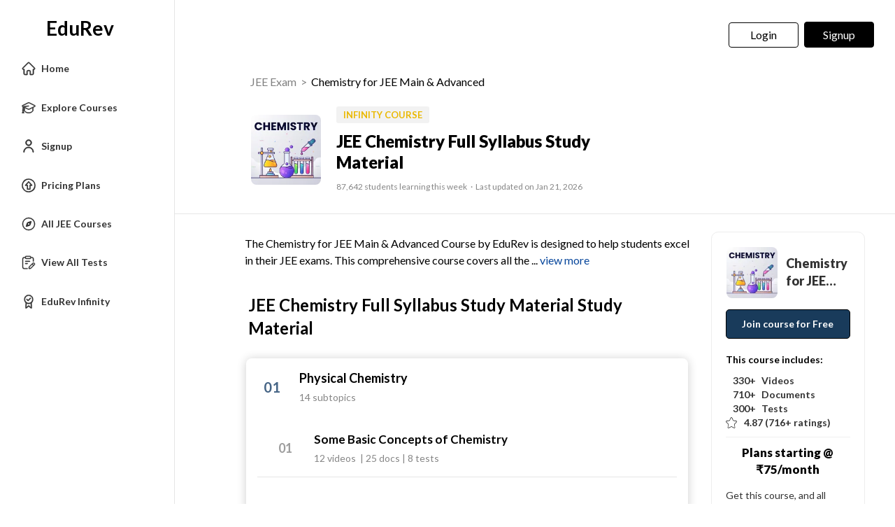

--- FILE ---
content_type: text/html; charset=utf-8
request_url: https://edurev.in/courses/21391_JEE-Chemistry-Syllabus-Study-Material
body_size: 37169
content:
<!DOCTYPE html><html lang=en itemscope itemtype=http://schema.org/Article><head><meta charset=utf-8><meta name=viewport content="width=device-width, initial-scale=1"><meta name=theme-color content=#0078d7><meta id=descriptionMeta name=description content="The Chemistry for JEE Main and Advanced Course by EduRev is designed to help students excel in their JEE exams. This comprehensive course covers all the essential topics required for the JEE Main and Advanced exams. With in-depth explanations, practice questions, and previous year papers, this course provides students with the necessary knowledge and skills to tackle the chemistry section of the JEE exams. Prepare for success with EduRev's Chemistry for JEE Main and Advanced Course."><meta name=robots content="INDEX, FOLLOW"><link rel=icon href=https://cn.edurev.in/ER_Favicon.ico type=image/x-icon><link rel=apple-touch-icon href=https://cn.edurev.in/ER_Favicon.png><link rel=icon href=https://cn.edurev.in/er_48.png sizes=48x48 type=image/png><link rel=icon href=https://cn.edurev.in/er_96.png sizes=96x96 type=image/png><link rel=manifest href=/manifest.json><meta property=og:site_name content=EDUREV.IN><meta property=og:type content=article><meta property=og:url content=https://edurev.in/courses/21391_JEE-Chemistry-Syllabus-Study-Material><meta property=og:title content="IIT JEE Chemistry Full Syllabus Study Material 2026-2026"><meta property=og:description content="The Chemistry for JEE Main and Advanced Course by EduRev is designed to help students excel in their JEE exams. This comprehensive course covers all the essential topics required for the JEE Main and Advanced exams. With in-depth explanations, practice questions, and previous year papers, this course provides students with the necessary knowledge and skills to tackle the chemistry section of the JEE exams. Prepare for success with EduRev's Chemistry for JEE Main and Advanced Course."><meta property=al:android:url content=https://edurev.in/courses/21391_JEE-Chemistry-Syllabus-Study-Material><meta property=al:android:package content=com.edurev><link rel=canonical href=https://edurev.in/courses/21391_JEE-Chemistry-Syllabus-Study-Material><meta property=og:title content="IIT JEE Chemistry Full Syllabus Study Material 2026-2026"><meta property=og:image content=https://cn.edurev.in/AllImages/original/ApplicationImages/CourseImages/17407fde-06c6-4493-b584-e3845b21391a_CI.png><meta name=twitter:image content=https://cn.edurev.in/AllImages/original/ApplicationImages/CourseImages/17407fde-06c6-4493-b584-e3845b21391a_CI.png><meta property=og:image:width content=400><meta property=og:image:height content=200><meta property=og:locale content=en_US><meta name=twitter:card content=summary_large_image><meta name=twitter:description content="The Chemistry for JEE Main and Advanced Course by EduRev is designed to help students excel in their JEE exams. This comprehensive course covers all the essential topics required for the JEE Main and Advanced exams. With in-depth explanations, practice questions, and previous year papers, this course provides students with the necessary knowledge and skills to tackle the chemistry section of the JEE exams. Prepare for success with EduRev's Chemistry for JEE Main and Advanced Course."><meta name=twitter:title content="IIT JEE Chemistry Full Syllabus Study Material 2026-2026"><meta name=twitter:site content=https://twitter.com/edurevapp><title>IIT JEE Chemistry Full Syllabus Study Material 2026-2026</title><link rel=preconnect href=https://edurev.in><script type=application/ld+json>{"@context":"https://schema.org","@type":"Organization","url":"https://edurev.in","logo":"https://edurev.in/assets/logo/edurev_1024.png"}</script><link rel=preconnect href=https://cdn.gumlet.io><link rel=preconnect href=https://cn.edurev.in><link rel=preconnect href=https://cdnjs.cloudflare.com><link rel=preconnect href=https://connect.facebook.net><link rel=preconnect href=https://fonts.googleapis.com><link rel=preconnect href=https://fonts.gstatic.com><link rel=preconnect href=https://gstatic.com><link rel=preconnect href=https://www.google-analytics.com><link rel=preconnect href=https://www.googletagmanager.com><link rel=preconnect href=https://www.clarity.ms><style>:root{--base-cloud-assets:'https://cn.edurev.in/cdn_lib/v13/lib/'}</style><link href='https://fonts.googleapis.com/css?family=Lato:400,700,900' rel=stylesheet><link rel=stylesheet href=https://cdnjs.cloudflare.com/ajax/libs/twitter-bootstrap/3.0.3/css/bootstrap.min.css><link href=https://cn.edurev.in/cdn_resources/v18/resources/css/style.min.css rel=stylesheet><link href=https://cn.edurev.in/cdn_resources/v18/resources/css/layout.css rel=stylesheet><script type=application/javascript src=https://cdnjs.cloudflare.com/ajax/libs/jquery/1.11.1/jquery.min.js integrity="sha512-nhY06wKras39lb9lRO76J4397CH1XpRSLfLJSftTeo3+q2vP7PaebILH9TqH+GRpnOhfAGjuYMVmVTOZJ+682w==" crossorigin=anonymous referrerpolicy=no-referrer></script><script type=application/javascript src=https://cdnjs.cloudflare.com/ajax/libs/twitter-bootstrap/3.3.7/js/bootstrap.min.js integrity="sha512-iztkobsvnjKfAtTNdHkGVjAYTrrtlC7mGp/54c40wowO7LhURYl3gVzzcEqGl/qKXQltJ2HwMrdLcNUdo+N/RQ==" crossorigin=anonymous referrerpolicy=no-referrer></script><script type=application/javascript src=https://cdnjs.cloudflare.com/ajax/libs/bootbox.js/5.5.2/bootbox.min.js integrity="sha512-RdSPYh1WA6BF0RhpisYJVYkOyTzK4HwofJ3Q7ivt/jkpW6Vc8AurL1R+4AUcvn9IwEKAPm/fk7qFZW3OuiUDeg==" crossorigin=anonymous referrerpolicy=no-referrer></script><script>var curr_dmn=window.location.origin;window.GUMLET_CONFIG={hosts:[{current:curr_dmn,gumlet:"edurev.gumlet.io"},{current:curr_dmn,gumlet:"cn.edurev.in"}],lazy_load:true};(function(){d=document;s=d.createElement("script");s.src="https://cdn.gumlet.com/gumlet.js/2.1/gumlet.min.js";s.async=1;d.getElementsByTagName("head")[0].appendChild(s);})();</script><script>var BaseUrlImages="https://edurev.in/";var BaseCloudAssets="https://cn.edurev.in/cdn_assets/v353/";var BaseCloudAssetsLibrary="https://cn.edurev.in/cdn_lib/v13/lib/";var BaseCloudTemplates="https://cn.edurev.in/cdn_templates/v70/";var firebase_anltcs;var and_ftr_fxt=false;function isiOS(){return['iPad Simulator','iPhone Simulator','iPod Simulator','iPad','iPhone','iPod'].includes(navigator.platform)||(navigator.userAgent.includes("Mac")&&"ontouchend"in document)}
getOSName=function(){var nAgt=navigator.userAgent;var os="";try{var clientStrings=[{s:'Windows 3.11',r:/Win16/},{s:'Windows 95',r:/(Windows 95|Win95|Windows_95)/},{s:'Windows ME',r:/(Win 9x 4.90|Windows ME)/},{s:'Windows 98',r:/(Windows 98|Win98)/},{s:'Windows CE',r:/Windows CE/},{s:'Windows 2000',r:/(Windows NT 5.0|Windows 2000)/},{s:'Windows XP',r:/(Windows NT 5.1|Windows XP)/},{s:'Windows Server 2003',r:/Windows NT 5.2/},{s:'Windows Vista',r:/Windows NT 6.0/},{s:'Windows 7',r:/(Windows 7|Windows NT 6.1)/},{s:'Windows 8.1',r:/(Windows 8.1|Windows NT 6.3)/},{s:'Windows 8',r:/(Windows 8|Windows NT 6.2)/},{s:'Windows NT 4.0',r:/(Windows NT 4.0|WinNT4.0|WinNT|Windows NT)/},{s:'Windows ME',r:/Windows ME/},{s:'Android',r:/Android/},{s:'Open BSD',r:/OpenBSD/},{s:'Sun OS',r:/SunOS/},{s:'Linux',r:/(Linux|X11)/},{s:'iOS',r:/(iPhone|iPad|iPod)/},{s:'Mac OS X',r:/Mac OS X/},{s:'Mac OS',r:/(MacPPC|MacIntel|Mac_PowerPC|Macintosh)/},{s:'QNX',r:/QNX/},{s:'UNIX',r:/UNIX/},{s:'BeOS',r:/BeOS/},{s:'OS/2',r:/OS\/2/},{s:'Search Bot',r:/(nuhk|Googlebot|Yammybot|Openbot|Slurp|MSNBot|Ask Jeeves\/Teoma|ia_archiver)/}];for(var id in clientStrings){var cs=clientStrings[id];if(cs.r.test(nAgt)){os=cs.s;break}}}catch(e){}
return os}
var op_sys=getOSName()</script><script type=application/javascript src=https://cn.edurev.in/cdn_resources/v18/resources/js/common.min.js></script><script type=application/javascript src=https://cn.edurev.in/cdn_resources/v18/resources/js/footer.js></script><script>(function(c,l,a,r,i,t,y){c[a]=c[a]||function(){(c[a].q=c[a].q||[]).push(arguments)};t=l.createElement(r);t.async=1;t.src="https://www.clarity.ms/tag/"+i;y=l.getElementsByTagName(r)[0];y.parentNode.insertBefore(t,y);})(window,document,"clarity","script","hezfthal5d");</script><body><input type=hidden id=uid value=0><div class=ed_main><div class=ed_main_1 style="max-width:1600px;margin:0 auto"><div class="inf_mem_mn sidemenuboxHtml"><style>@media (max-width:500px){.er_hrd_logo_icon{background-image:url(https://cn.edurev.in/cdn_assets/v353/assets/img/er_hrd_logo.png) !important}}</style><style>@media (max-width:768px){.allmenuoptions{overflow-y:scroll !important;max-height:75vh !important;scrollbar-width:none;-ms-overflow-style:none}.allmenuoptions::-webkit-scrollbar{display:none}}</style><input type=hidden id=uid value=0><div class=sidemenubox><div class=sidemenuinnerbox><div id=sideMeulogo><a href=/home class=lg_in_logo1 style=display:inline-block;width:100%;text-decoration:none> <span class="er_hrd_logo er_hrd_logo_icon"></span> <span class=logo-txt style=position:relative;bottom:-11px;vertical-align:top>EduRev</span> </a></div><div style=width:100% class=allmenuoptions><ul class="people_boxIn menuullist sidemenuFirstBox"><li class=menuItemHome><a class="btn sideMenuItemsa sideMenuItem" data_type=home href="/"> <img data-gumlet=false class=sideMenuItemsaImage src=https://cn.edurev.in/cdn_lib/v13/lib/img/leftmenuIcons/home.svg> <span class=sideMenuItemsspan>Home</span> </a><li class=menuItemExploreCourses><a class="btn sideMenuItemsa sideMenuItem" data_type=explore_courses href=/search> <img class=sideMenuItemsaImage data-gumlet=false src=https://cn.edurev.in/cdn_lib/v13/lib/img/leftmenuIcons/explore_course.svg> <span class=sideMenuItemsspan>Explore Courses</span> </a><li class=menuItemSignUp><a class="btn sideMenuItemsa sideMenuItem" data-toggle=modal href=#myModalRegister onclick="return ClearMessage()"> <img class=sideMenuItemsaImage src=https://cn.edurev.in/cdn_lib/v13/lib/img/leftmenuIcons/profi_new.svg> <span class=sideMenuItemsspan>Signup</span> </a><li class=menuItemPricingPlan><a class="btn EduRevPricingPlans sideMenuItemsa sideMenuItem" data_type=pricing_plan href="/subscription?utm_source=pricing_plan_text&amp;utm_medium=edurev_website&amp;utm_campaign=edurev_pricing_plan_text_homepagead"> <img class=sideMenuItemsaImage src=https://cn.edurev.in/cdn_lib/v13/lib/img/leftmenuIcons/edurev_pricing.svg> <span class=sideMenuItemsspan>Pricing Plans</span> </a><li class=menuItemPartnerCourses style=display:none><a class="btn sideMenuItemsa sideMenuItem" data-toggle=modal href=#myModalRegister onclick="return ClearMessage()"> <img class=sideMenuItemsaImage src=https://cn.edurev.in/cdn_lib/v13/lib/img/leftmenuIcons/mypurchases.svg> <span class=sideMenuItemsspan>EduRev Store</span> </a><li class=menuItemCatCourse style=display:none><a class="btn sideMenuItem sideMenuItemsa" data_type=course href=javascript:void(0)> <img class=sideMenuItemsaImage style=border-radius:4px;width:20px src=https://cn.edurev.in/cdn_lib/v13/lib/img/leftmenuIcons/catcourselink_v1.svg> <span class=sideMenuItemsspan>All Courses</span> </a><li class=menuItemAllTest><a class="btn sideMenuItemsa sideMenuItem" href=/tests/21391/JEE-Chemistry-Syllabus-Study-Material onclick="return ClearMessage()"> <img class=sideMenuItemsaImage src=https://cn.edurev.in/cdn_lib/v13/lib/img/leftmenuIcons/test.svg> <span class=sideMenuItemsspan>View All Tests</span> </a><li class="menuItemDownLoadCert moresideoptions" style=display:none><a class="btn sideMenuItemsa sideMenuItem" href=javascript:void(0)> <img class=sideMenuItemsaImage src=https://cn.edurev.in/cdn_lib/v13/lib/img/leftmenuIcons/certificate.svg> <span class=sideMenuItemsspan>Get Certificate</span> <span style=font-size:10px;background:#c2e7ff;border-radius:4px;padding-left:5px;padding-right:5px;padding-top:2px;min-height:16px;display:inline-block;padding-bottom:2px;text-align:center;margin-left:8px>NEW</span> </a><li class=menuItemSwitchToInfinity><a class="btn EduRevPricingPlans sideMenuItemsa sideMenuItem" data_type=pricing_plan href="/subscription?utm_source=pricing_plan_text&amp;utm_medium=edurev_website&amp;utm_campaign=edurev_pricing_plan_text_homepagead"> <img data-gumlet=false class=sideMenuItemsaImage src=https://cn.edurev.in/cdn_lib/v13/lib/img/leftmenuIcons/edurev_infinity.svg> <span class=sideMenuItemsspan>EduRev Infinity</span> </a><li class=menuItemAnalysis style=display:none><a class="btn sideMenuItemsa sideMenuItem" data-toggle=modal href=#myModalRegister onclick="return ClearMessage()"> <img class=sideMenuItemsaImage src=https://cn.edurev.in/cdn_lib/v13/lib/img/leftmenuIcons/view_analysis.svg> <span class=sideMenuItemsspan>View Analysis</span> </a></ul><div class=pagewisemenu style=display:none></div><div class=menuhiddenPart style=display:none><div class=menuSeprator></div><ul class="people_boxIn menuullist sidemenuSecondBox"></ul><div class=grp-sh-le style="clear:both;padding-bottom:15px;width:100%;text-decoration:none;color:gray;padding-left:20px !important"><a onclick=showall_cht_grpsLess() href=javascript:void(0) style=text-decoration:none><div><img class=sideMenuItemsaImage src=https://cn.edurev.in/cdn_lib/v13/lib/img/leftmenuIcons/lessgray_v2.png> <span style=color:#808080;margin-left:5px>Less</span></div></a></div></div></div></div></div><link href=https://cn.edurev.in/cdn_resources/v18/resources/css/sideleftmenu.css rel=stylesheet><script type=application/javascript src=https://cn.edurev.in/cdn_resources/v18/resources/js/sideleftmenu.js></script><div></div></div><style>.btn_allcrs{display:none !important}</style><div class=centeredDiv><form autocomplete=off onsubmit="return false"><div class="ed_header ed_headerMainsite"><style>.er_hrd_logo{width:45px;background-image:url( https://cn.edurev.in/cdn_assets/v353/assets/img/er_hrd_logo.png);height:40px;display:inline-block;background-size:contain;background-repeat:no-repeat}</style><style>@media (max-width:550px){span.logo-txt{top:15px}}.lp_hrd_lgn_btn .hideinmobile .btn{width:100px;letter-spacing:0.01em !important;padding-left:0;padding-right:0;text-align:center}</style><div class="container tphdrofr_cntnr" style="padding:0 5px"><div class="col-sm-5 col-md-5 col-lg-4 lg_cntnr lg_cntnr_43" style=position:relative;display:inline-block><div class="lp_hrd_logo lg_out_logo" style=min-width:145px;margin-right:10px><a href=/home class=lg_in_logo style=display:inline-block;width:100%> <span class=er_hrd_logo></span> <span class=logo-txt>EduRev</span> </a></div><a class="btn btn-white btn_allcrs" href=/search> Explore Exams <span style=float:right;margin-right:-5px> <img src=https://cn.edurev.in/cdn_assets/v353/assets/img/chevron-left.svg> </span> </a></div><div class="col-sm-7 col-md-7 col-lg-8 p-0 lgot_btn"><div class="lp_hrd_lgn_btn ed_top_link"><div class=hideinmobile><style>@media (min-width:900px){.dnymc_nvbtn_andrd,.lp_hlt_btn{width:125px}.lp_hlt_btn{margin-right:25px !important}}</style><a style="margin-bottom:5px;margin-right:5px;font-weight:400 !important;font-size:16px !important" data-toggle=modal href=#myModal class="dropdown-toggle btn btn-er tpbr_lgn_btn btn-trn-dwn">Login</a> <a style="margin-bottom:5px;margin-left:0;font-weight:400 !important;font-size:16px !important" data-toggle=modal href=#myModalRegister class="dropdown-toggle btn btn-er lp_sup_si_btn lp_hlt_btn btn-trn-dwn">Signup</a></div><div class=showinmobile><a data-toggle=modal href=#myModalRegister class="dropdown-toggle lp_sup_si_btn signinbtn">Sign in</a> <a href=javascript:void(0) class="btn btn-er Get_the_App_Btn app_dnld_lnk lp_hlt_btn openappbtn dnymc_nvbtn_andrd dnymc_nvbtn_andrd_1">Open App</a></div></div></div></div><input type=hidden class=phvrf><script src=https://cn.edurev.in/cdn_resources/v18/resources/js/header_lout.js></script><script src="https://cn.edurev.in/cdn_resources/v18/resources/js/logout.js?v=1"></script><link href=https://cn.edurev.in/cdn_resources/v18/resources/css/header_lout.css rel=stylesheet></div></form><div class=ed_container style=min-height:85vh><div class=ed_container_inr style=min-height:100vh><link rel=image_src type=image/jpeg href=https://cn.edurev.in/AllImages/original/ApplicationImages/CourseImages/17407fde-06c6-4493-b584-e3845b21391a_CI.png><script>var page_name="Course";</script><script type=application/ld+json>[{"@context":"http://schema.org","@type":"Course","name":"Chemistry for JEE Main & Advanced | Notes, Questions, Videos & MCQs","image":"https://cn.edurev.in/AllImages/original/ApplicationImages/CourseImages/17407fde-06c6-4493-b584-e3845b21391a_CI.png","provider":{"@type":"Organization","name":"Dr. Mohit Rajpoot"},"description":"The Chemistry for JEE Main & Advanced Course by EduRev is designed to help students excel in their JEE exams. This comprehensive course covers all the essential topics required for the JEE Main and Advanced exams. With in-depth explanations, practice questions, and previous year papers, this course provides students with the necessary knowledge and skills to tackle the chemistry section of the JEE exams. Prepare for success with EduRev's Chemistry for JEE Main & Advanced Course.","educationalAlignment":{"@type":"AlignmentObject","alignmentType":"educationalSubject","targetName":"JEE","targetUrl":""},"aggregateRating":{"@type":"AggregateRating","ratingValue":"4.87","reviewCount":"716"},"url":"https://edurev.in/courses/21391_JEE-Chemistry-Syllabus-Study-Material","hasCourseInstance":{"@type":"CourseInstance","courseMode":"Online","courseWorkload":"PT10H"},"offers":[{"@type":"Offer","category":"Paid","priceCurrency":"₹","price":699}]},{"@context":"https://schema.org","@type":"BreadcrumbList","itemListElement":[{"@type":"ListItem","position":1,"name":"JEE Exam","item":"https://edurev.in/explore/32/JEE"},{"@type":"ListItem","position":2,"name":"Chemistry for JEE Main & Advanced | Notes, Questions, Videos & MCQs","item":"https://edurev.in/courses/21391_JEE-Chemistry-Syllabus-Study-Material"}]},{"@context":"http://schema.org","name":"FAQs on Chemistry for JEE Main & Advanced | Notes, Questions, Videos & MCQs","@type":"FAQPage","mainEntity":[{"@type":"Question","name":"1. What is the syllabus for Chemistry in JEE Main & Advanced? ","text":"1. What is the syllabus for Chemistry in JEE Main & Advanced? ","acceptedAnswer":{"@type":"Answer","text":"

Ans. The syllabus for Chemistry in JEE Main & Advanced includes topics like atomic structure, chemical bonding, thermodynamics, chemical equilibrium, electrochemistry, coordination compounds, organic chemistry, and inorganic chemistry. It covers a wide range of concepts and requires a thorough understanding of the subject.

"}},{"@type":"Question","name":"2. How should I prepare for Chemistry in JEE Main & Advanced? ","text":"2. How should I prepare for Chemistry in JEE Main & Advanced? ","acceptedAnswer":{"@type":"Answer","text":"

Ans. To prepare for Chemistry in JEE Main & Advanced, it is important to have a clear understanding of the concepts and their applications. Start by studying the NCERT textbooks thoroughly and then move on to reference books like OP Tandon or Morrison and Boyd. Practice solving previous years' question papers and take mock tests to assess your preparation level. Additionally, revise regularly and focus on understanding the underlying principles rather than memorizing formulas.

"}},{"@type":"Question","name":"3. Are numerical problems important in Chemistry for JEE Main & Advanced? ","text":"3. Are numerical problems important in Chemistry for JEE Main & Advanced? ","acceptedAnswer":{"@type":"Answer","text":"

Ans. Yes, numerical problems are an integral part of Chemistry in JEE Main & Advanced. They test your ability to apply concepts and solve problems using the knowledge you have gained. It is important to practice solving numerical problems regularly to improve your problem-solving skills and be well-prepared for the exam.

"}},{"@type":"Question","name":"4. How can I improve my problem-solving skills in Chemistry for JEE Main & Advanced? ","text":"4. How can I improve my problem-solving skills in Chemistry for JEE Main & Advanced? ","acceptedAnswer":{"@type":"Answer","text":"

Ans. Improving problem-solving skills in Chemistry for JEE Main & Advanced requires practice and understanding of concepts. Start by solving a variety of problems from different sources, including previous years' question papers and mock tests. Analyze the solutions and identify the areas where you are facing difficulties. Seek help from teachers or peers if needed. Additionally, try to break down complex problems into smaller, manageable steps and focus on understanding the underlying concepts rather than memorizing formulas.

"}},{"@type":"Question","name":"5. Is it necessary to join a coaching institute for Chemistry in JEE Main & Advanced preparation? ","text":"5. Is it necessary to join a coaching institute for Chemistry in JEE Main & Advanced preparation? ","acceptedAnswer":{"@type":"Answer","text":"

Ans. Joining a coaching institute for Chemistry in JEE Main & Advanced preparation can be helpful as it provides structured guidance, expert faculty, and access to resources like study materials and mock tests. However, it is not mandatory to join a coaching institute. With self-discipline, dedication, and the right study materials, one can also prepare for the exam effectively. It ultimately depends on an individual's learning style and preferences."}}]},{"@context":"https://schema.org","@type":"ItemList","itemListElement":[{"@type":"ListItem","position":1,"url":"https://edurev.in/courses/21426_Physics-For-JEE"},{"@type":"ListItem","position":2,"url":"https://edurev.in/courses/5737_Mock-Tests-for-JEE-Main-and-Advanced"},{"@type":"ListItem","position":3,"url":"https://edurev.in/courses/56133_Chapter-wise-Tests-for-JEE-Main-and-Advanced"},{"@type":"ListItem","position":4,"url":"https://edurev.in/courses/21467_Mathematics-For-JEE"}]}]</script><style>@media (max-width:767px){.ed_footer{padding-bottom:65px}}</style><link href="https://cn.edurev.in/cdn_resources/v18/resources/css/course_logout.css?v=1" rel=stylesheet><style>.ed_header .ed_headerMainsite{padding-top:0;margin-bottom:25px}.CourseSubCourseul{display:none}.CourseContentul{display:none}.chaptermainboxselected{box-shadow:0 1px 14px #CECECE}.ttl_hdr_sb_crs_sub{font-size:18px !important;color:#878787 !important}.subcoursetitle_sub{font-size:17px}@media (max-width:1370px){.gbp-btn-cntnr{width:100%;text-align:center !important;margin-top:10px;margin-block:10px}.gbp-cntnr{text-align:center !important;width:100%;line-height:40px !important}}@media (max-width:480px){.gbp-cntnr{line-height:20px !important}}@media (max-width:500px){.crshdrdv{border-bottom:none !important;padding-bottom:0 !important}.tb_crs_tp_tbl{margin:initial !important;width:100%}.lastUpdatedLineMobile{display:none !important}}</style><div class=ed_container><input id=leftSideCourseTitleHidden type=hidden value="Chemistry for JEE Ma..."> <input id=leftSideCourseImageHidden type=hidden value=https://cn.edurev.in/AllImages/original/ApplicationImages/CourseImages/17407fde-06c6-4493-b584-e3845b21391a_CI.png> <input id=leftSideisCertificationHidden type=hidden value=False> <input id=leftSideIsUserSubscribedHidden type=hidden value=False> <input id=leftSideIsEnrolledHidden type=hidden value=False> <input id=leftSideIsTestCountHidden type=hidden value=300> <input type=hidden id=openedpage value=viewcourse><div><div><div class="ed_innerBox crshdrdv" style=padding-top:0;padding-bottom:28px;background:transparent;color:black;margin-bottom:0><div class="container crs_info_cntnr_parent"><div class=crs_hdr style=width:100%><div><div class="col-xs-4 col-sm-1 col-md-1 crs_img_cntnr crs_hdr_1"></div><div class="col-xs-8 col-sm-8 col-md-8 crs_info_cn1nr_cntr_dv" style=padding-left:0><div class=breadCrumbIpad style=padding-top:10px;font-size:16px;padding-left:10px;padding-top:0><div class=brdcrmb_cntnr style=display:inline-block;width:100%;line-height:unset><span class=breadcrumbspn style=float:left;display:inline-block><span class=brdcrmb><a href=https://edurev.in/explore/32/JEE>JEE Exam</a>&nbsp;&nbsp;>&nbsp;&nbsp;</span><span style=color:black>Chemistry for JEE Main & Advanced</span></span></div></div><table class=tb_crs_tp_tbl><tr><td style=text-align:center><div class=img_box><img class=b-lazy style=border-radius:8px alt="Chemistry for JEE Main   Advanced" src=https://cn.edurev.in/cdn_assets/v353/assets/img/ph.png data-src=https://cn.edurev.in/AllImages/original/ApplicationImages/CourseImages/17407fde-06c6-4493-b584-e3845b21391a_CI.png></div><td><div class=contantBox><span class=crs_cnt_bx_hrd> <a style=text-decoration:none;cursor:pointer href='/Subscription?bundleId=52&amp;course=21391&amp;courseId=21391' class=infinity_lnk><span class=bundletypespaninfynity>INFINITY COURSE</span></a><div itemprop="mainEntityOfPage name" class=mainEntityOfPage>JEE Chemistry Full Syllabus Study Material</div><span class=font12 style=color:#878787;display:inline>87,642 students learning this week</span> <span class=lastUpdatedLineMobile style=display:inline-block;font-size:12px;color:#878787> &nbsp;·&nbsp;&nbsp;Last updated on Jan 21, 2026</span> </span></div></table></div></div><div class="hideBox crs_hdr_3"><div class="showinmobile buttonsforcourse"><div style=clear:both><table style=width:100%><tr><td><div onclick="GetPaymentControl('','','','','','21391','','',1)" class="enrolledBtn enrollhvr enrolledBtcCourse joinbtn_lgot">Join for Free</div></table></div></div></div></div></div></div><div class="container pageDataContainer"><div class="col-sm-1 col-md-1 sideblankContainer"></div><div class="col-sm-8 col-md-8 removeSidePadding harch_cntnr centermaincontent" style=margin-bottom:40px><div class=ed_mid_box><div style="width:100%;display:none;background-color:#FFF8DE;font-size:14px;border-radius:8px;color:#000;padding:10px 10px;margin-bottom:20px;padding-left:17px;clear:both" class=menuItemDownLoadCert_top>Get a certification from EduRev on successfully completing the course. <a href=javascript:void(0) style=color:#323FD4;text-decoration:underline>Learn more</a></div><div id=offershowDivlgout style=display:none;clear:both></div><div class=nlg_sbhdng_blk_1 style="margin-bottom:20px;border-left:none !important"><h2 itemprop=headline style="font-weight:bold;font-size:24px !important;padding-bottom:5px;color:black"></h2><div><div class=_innerHdn><span class=aboufirstpart>The Chemistry for JEE Main & Advanced Course by EduRev is designed to help students excel in their JEE exams. This comprehensive course covers all the</span> <span class=abouviewmorepart style=cursor:pointer onclick=showallaboutcou()>...<span style=color:#08479C> view more</span></span> <span class=abouseconpart> essential topics required for the JEE Main and Advanced exams. With in-depth explanations, practice questions, and previous year papers, this course provides students with the necessary knowledge and skills to tackle the chemistry section of the JEE exams. Prepare for success with EduRev's Chemistry for JEE Main & Advanced Course.</span></div></div></div><h2 class=TitleGiveMarginInIpadPro style=font-size:24px;color:black;font-weight:bold;margin-bottom:25px;padding-top:0;line-height:1.4;margin-left:5px>JEE Chemistry Full Syllabus Study Material Study Material</h2><div id=CourseDiv_0 style=clear:both><table class=course_content><tr><td><div><div style=display:none><div style=text-decoration:none;cursor:pointer onclick="lghidecoursedetails('21391')"><table style=width:100%><tr><td class='ttl_hdr_sb_crs ttl_hdr_sb_crs_num'>01<td><div class=subcoursetitle>Chemistry for JEE Main & Advanced</div><div class="subcoursetitledesc subcoursetitledescchap_21391"><span><span class=crs_hdr_cnt title='335  Videos '>335&nbsp;Videos&nbsp;</span><span class=crs_hdr_cnt>&nbsp;|&nbsp;</span><span class=crs_hdr_cnt title='717  Docs'>717&nbsp;Docs</span><span class=crs_hdr_cnt>&nbsp;|&nbsp;</span><span class=crs_hdr_cnt title='300  Tests'>300&nbsp;Tests</span><span class=crs_hdr_cnt>&nbsp;|&nbsp;</span><span class=crs_hdr_cnt title='14  Subtopics'>14 Subtopics</span></span></div><div id=titleaccordian_21391></div><td style=width:26px><img id=arrowicon_21391 style=float:right;width:24px src=https://cn.edurev.in/cdn_assets/v353/assets/img/course/coursubclose_v2.png alt=""></table></div></div><div><table id=ulPanel_21391 style=clear:both;width:100%;display:table class=CourseSubCourseul><tr><td><div objid=21393 class="chaptermainbox chaptermainbox_21393"><div><div style=text-decoration:none;cursor:pointer onclick="lghidecoursedetails('21393')"><table style=width:100%><tr><td class='ttl_hdr_sb_crs ttl_hdr_sb_crs_num'>01<td><a class=crs_chptr target=_blank href=/chapter/21393_Physical-Chemistry style=text-decoration:none;display:inline-block><div class=subcoursetitle>Physical Chemistry</div><div class="subcoursetitledesc subcoursetitledescchap_21393"><span><span class=crs_hdr_cnt title='14  Subtopics'>14 Subtopics</span></span></div><div id=titleaccordian_21393></div></a><td style=width:26px><img id=arrowicon_21393 style=float:right;width:24px src=https://cn.edurev.in/cdn_assets/v353/assets/img/course/coursubclose_v2.png alt=""></table></div></div><div><table id=ulPanel_21393 style=clear:both;width:100% class=CourseSubCourseul><tr><td><div class=subchaptermainDiv><div style=margin-bottom:15px><div style=text-decoration:none;cursor:pointer onclick="GetSubCourseDetails('21403','21391','False','False')"><table style=width:100%><tr><td class='ttl_hdr_sb_crs ttl_hdr_sb_crs_num ttl_hdr_sb_crs_sub ttl_hdr_sb_crs_num'>01<td><a class=crs_chptr target=_blank href=/chapter/21403_Some-Basic-Concepts-of-Chemistry style=text-decoration:none;display:inline-block><div class="subcoursetitle subcoursetitle_sub">Some Basic Concepts of Chemistry</div><div class="subcoursetitledesc subcoursetitledescchap_21403"><span><span class=crs_hdr_cnt title='12  Videos '>12&nbsp;Videos&nbsp;</span><span class=crs_hdr_cnt>&nbsp;|&nbsp;</span><span class=crs_hdr_cnt title='25  Docs'>25&nbsp;Docs</span><span class=crs_hdr_cnt>&nbsp;|&nbsp;</span><span class=crs_hdr_cnt title='8  Tests'>8&nbsp;Tests</span></span></div><div id=titleaccordian_21403></div></a><td style=width:26px><img id=arrowicon_21403 style=float:right;width:24px src=https://cn.edurev.in/cdn_assets/v353/assets/img/course/coursubclose_v2.png alt=""></table></div></div><div><table id=ulPanel_21403 style=clear:both;width:100% class=CourseSubCourseul></table></div></div><tr><td><div class=subchaptermainDiv><div style=margin-bottom:15px><div style=text-decoration:none;cursor:pointer onclick="GetSubCourseDetails('21405','21391','False','False')"><table style=width:100%><tr><td class='ttl_hdr_sb_crs ttl_hdr_sb_crs_num ttl_hdr_sb_crs_sub ttl_hdr_sb_crs_num'>02<td><a class=crs_chptr target=_blank href=/chapter/21405_Atomic-Structure style=text-decoration:none;display:inline-block><div class="subcoursetitle subcoursetitle_sub">Atomic Structure</div><div class="subcoursetitledesc subcoursetitledescchap_21405"><span><span class=crs_hdr_cnt title='10  Videos '>10&nbsp;Videos&nbsp;</span><span class=crs_hdr_cnt>&nbsp;|&nbsp;</span><span class=crs_hdr_cnt title='30  Docs'>30&nbsp;Docs</span><span class=crs_hdr_cnt>&nbsp;|&nbsp;</span><span class=crs_hdr_cnt title='9  Tests'>9&nbsp;Tests</span></span></div><div id=titleaccordian_21405></div></a><td style=width:26px><img id=arrowicon_21405 style=float:right;width:24px src=https://cn.edurev.in/cdn_assets/v353/assets/img/course/coursubclose_v2.png alt=""></table></div></div><div><table id=ulPanel_21405 style=clear:both;width:100% class=CourseSubCourseul></table></div></div><tr><td><div class=subchaptermainDiv><div style=margin-bottom:15px><div style=text-decoration:none;cursor:pointer onclick="GetSubCourseDetails('21406','21391','False','False')"><table style=width:100%><tr><td class='ttl_hdr_sb_crs ttl_hdr_sb_crs_num ttl_hdr_sb_crs_sub ttl_hdr_sb_crs_num'>03<td><a class=crs_chptr target=_blank href=/chapter/21406_Chemical-Bonding-and-Molecular-Structure style=text-decoration:none;display:inline-block><div class="subcoursetitle subcoursetitle_sub">Chemical Bonding and Molecular Structure</div><div class="subcoursetitledesc subcoursetitledescchap_21406"><span><span class=crs_hdr_cnt title='11  Videos '>11&nbsp;Videos&nbsp;</span><span class=crs_hdr_cnt>&nbsp;|&nbsp;</span><span class=crs_hdr_cnt title='23  Docs'>23&nbsp;Docs</span><span class=crs_hdr_cnt>&nbsp;|&nbsp;</span><span class=crs_hdr_cnt title='11  Tests'>11&nbsp;Tests</span></span></div><div id=titleaccordian_21406></div></a><td style=width:26px><img id=arrowicon_21406 style=float:right;width:24px src=https://cn.edurev.in/cdn_assets/v353/assets/img/course/coursubclose_v2.png alt=""></table></div></div><div><table id=ulPanel_21406 style=clear:both;width:100% class=CourseSubCourseul></table></div></div><tr><td><div class=subchaptermainDiv><div style=margin-bottom:15px><div style=text-decoration:none;cursor:pointer onclick="GetSubCourseDetails('21408','21391','False','False')"><table style=width:100%><tr><td class='ttl_hdr_sb_crs ttl_hdr_sb_crs_num ttl_hdr_sb_crs_sub ttl_hdr_sb_crs_num'>04<td><a class=crs_chptr target=_blank href=/chapter/21408_Solutions style=text-decoration:none;display:inline-block><div class="subcoursetitle subcoursetitle_sub">Solutions</div><div class="subcoursetitledesc subcoursetitledescchap_21408"><span><span class=crs_hdr_cnt title='11  Videos '>11&nbsp;Videos&nbsp;</span><span class=crs_hdr_cnt>&nbsp;|&nbsp;</span><span class=crs_hdr_cnt title='22  Docs'>22&nbsp;Docs</span><span class=crs_hdr_cnt>&nbsp;|&nbsp;</span><span class=crs_hdr_cnt title='9  Tests'>9&nbsp;Tests</span></span></div><div id=titleaccordian_21408></div></a><td style=width:26px><img id=arrowicon_21408 style=float:right;width:24px src=https://cn.edurev.in/cdn_assets/v353/assets/img/course/coursubclose_v2.png alt=""></table></div></div><div><table id=ulPanel_21408 style=clear:both;width:100% class=CourseSubCourseul></table></div></div><tr><td><div class=subchaptermainDiv><div style=margin-bottom:15px><div style=text-decoration:none;cursor:pointer onclick="GetSubCourseDetails('21407','21391','False','False')"><table style=width:100%><tr><td class='ttl_hdr_sb_crs ttl_hdr_sb_crs_num ttl_hdr_sb_crs_sub ttl_hdr_sb_crs_num'>05<td><a class=crs_chptr target=_blank href=/chapter/21407_Thermodynamics style=text-decoration:none;display:inline-block><div class="subcoursetitle subcoursetitle_sub">Thermodynamics</div><div class="subcoursetitledesc subcoursetitledescchap_21407"><span><span class=crs_hdr_cnt title='9  Videos '>9&nbsp;Videos&nbsp;</span><span class=crs_hdr_cnt>&nbsp;|&nbsp;</span><span class=crs_hdr_cnt title='23  Docs'>23&nbsp;Docs</span><span class=crs_hdr_cnt>&nbsp;|&nbsp;</span><span class=crs_hdr_cnt title='12  Tests'>12&nbsp;Tests</span></span></div><div id=titleaccordian_21407></div></a><td style=width:26px><img id=arrowicon_21407 style=float:right;width:24px src=https://cn.edurev.in/cdn_assets/v353/assets/img/course/coursubclose_v2.png alt=""></table></div></div><div><table id=ulPanel_21407 style=clear:both;width:100% class=CourseSubCourseul></table></div></div><tr><td><div class=subchaptermainDiv><div style=margin-bottom:15px><div style=text-decoration:none;cursor:pointer onclick="GetSubCourseDetails('21409','21391','False','False')"><table style=width:100%><tr><td class='ttl_hdr_sb_crs ttl_hdr_sb_crs_num ttl_hdr_sb_crs_sub ttl_hdr_sb_crs_num'>06<td><a class=crs_chptr target=_blank href=/chapter/21409_Chemical-Equilibrium style=text-decoration:none;display:inline-block><div class="subcoursetitle subcoursetitle_sub">Chemical Equilibrium</div><div class="subcoursetitledesc subcoursetitledescchap_21409"><span><span class=crs_hdr_cnt title='7  Videos '>7&nbsp;Videos&nbsp;</span><span class=crs_hdr_cnt>&nbsp;|&nbsp;</span><span class=crs_hdr_cnt title='21  Docs'>21&nbsp;Docs</span><span class=crs_hdr_cnt>&nbsp;|&nbsp;</span><span class=crs_hdr_cnt title='11  Tests'>11&nbsp;Tests</span></span></div><div id=titleaccordian_21409></div></a><td style=width:26px><img id=arrowicon_21409 style=float:right;width:24px src=https://cn.edurev.in/cdn_assets/v353/assets/img/course/coursubclose_v2.png alt=""></table></div></div><div><table id=ulPanel_21409 style=clear:both;width:100% class=CourseSubCourseul></table></div></div><tr><td><div class=subchaptermainDiv><div style=margin-bottom:15px><div style=text-decoration:none;cursor:pointer onclick="GetSubCourseDetails('41763','21391','False','False')"><table style=width:100%><tr><td class='ttl_hdr_sb_crs ttl_hdr_sb_crs_num ttl_hdr_sb_crs_sub ttl_hdr_sb_crs_num'>07<td><a class=crs_chptr target=_blank href=/chapter/41763_Ionic-Equilibrium style=text-decoration:none;display:inline-block><div class="subcoursetitle subcoursetitle_sub">Ionic Equilibrium</div><div class="subcoursetitledesc subcoursetitledescchap_41763"><span><span class=crs_hdr_cnt title='7  Videos '>7&nbsp;Videos&nbsp;</span><span class=crs_hdr_cnt>&nbsp;|&nbsp;</span><span class=crs_hdr_cnt title='25  Docs'>25&nbsp;Docs</span><span class=crs_hdr_cnt>&nbsp;|&nbsp;</span><span class=crs_hdr_cnt title='8  Tests'>8&nbsp;Tests</span></span></div><div id=titleaccordian_41763></div></a><td style=width:26px><img id=arrowicon_41763 style=float:right;width:24px src=https://cn.edurev.in/cdn_assets/v353/assets/img/course/coursubclose_v2.png alt=""></table></div></div><div><table id=ulPanel_41763 style=clear:both;width:100% class=CourseSubCourseul></table></div></div><tr><td><div class=subchaptermainDiv><div style=margin-bottom:15px><div style=text-decoration:none;cursor:pointer onclick="GetSubCourseDetails('79445','21391','False','False')"><table style=width:100%><tr><td class='ttl_hdr_sb_crs ttl_hdr_sb_crs_num ttl_hdr_sb_crs_sub ttl_hdr_sb_crs_num'>08<td><a class=crs_chptr target=_blank href=/chapter/79445_Redox-Reaction style=text-decoration:none;display:inline-block><div class="subcoursetitle subcoursetitle_sub">Redox Reaction</div><div class="subcoursetitledesc subcoursetitledescchap_79445"><span><span class=crs_hdr_cnt title='3  Videos '>3&nbsp;Videos&nbsp;</span><span class=crs_hdr_cnt>&nbsp;|&nbsp;</span><span class=crs_hdr_cnt title='18  Docs'>18&nbsp;Docs</span><span class=crs_hdr_cnt>&nbsp;|&nbsp;</span><span class=crs_hdr_cnt title='5  Tests'>5&nbsp;Tests</span></span></div><div id=titleaccordian_79445></div></a><td style=width:26px><img id=arrowicon_79445 style=float:right;width:24px src=https://cn.edurev.in/cdn_assets/v353/assets/img/course/coursubclose_v2.png alt=""></table></div></div><div><table id=ulPanel_79445 style=clear:both;width:100% class=CourseSubCourseul></table></div></div><tr><td><div class=subchaptermainDiv><div style=margin-bottom:15px><div style=text-decoration:none;cursor:pointer onclick="GetSubCourseDetails('21410','21391','False','False')"><table style=width:100%><tr><td class='ttl_hdr_sb_crs ttl_hdr_sb_crs_num ttl_hdr_sb_crs_sub ttl_hdr_sb_crs_num'>09<td><a class=crs_chptr target=_blank href=/chapter/21410_Electrochemistry style=text-decoration:none;display:inline-block><div class="subcoursetitle subcoursetitle_sub">Electrochemistry</div><div class="subcoursetitledesc subcoursetitledescchap_21410"><span><span class=crs_hdr_cnt title='9  Videos '>9&nbsp;Videos&nbsp;</span><span class=crs_hdr_cnt>&nbsp;|&nbsp;</span><span class=crs_hdr_cnt title='30  Docs'>30&nbsp;Docs</span><span class=crs_hdr_cnt>&nbsp;|&nbsp;</span><span class=crs_hdr_cnt title='12  Tests'>12&nbsp;Tests</span></span></div><div id=titleaccordian_21410></div></a><td style=width:26px><img id=arrowicon_21410 style=float:right;width:24px src=https://cn.edurev.in/cdn_assets/v353/assets/img/course/coursubclose_v2.png alt=""></table></div></div><div><table id=ulPanel_21410 style=clear:both;width:100% class=CourseSubCourseul></table></div></div><tr><td><div class=subchaptermainDiv><div style=margin-bottom:15px><div style=text-decoration:none;cursor:pointer onclick="GetSubCourseDetails('21411','21391','False','False')"><table style=width:100%><tr><td class='ttl_hdr_sb_crs ttl_hdr_sb_crs_num ttl_hdr_sb_crs_sub ttl_hdr_sb_crs_num'>10<td><a class=crs_chptr target=_blank href=/chapter/21411_Chemical-Kinetics style=text-decoration:none;display:inline-block><div class="subcoursetitle subcoursetitle_sub">Chemical Kinetics</div><div class="subcoursetitledesc subcoursetitledescchap_21411"><span><span class=crs_hdr_cnt title='9  Videos '>9&nbsp;Videos&nbsp;</span><span class=crs_hdr_cnt>&nbsp;|&nbsp;</span><span class=crs_hdr_cnt title='20  Docs'>20&nbsp;Docs</span><span class=crs_hdr_cnt>&nbsp;|&nbsp;</span><span class=crs_hdr_cnt title='9  Tests'>9&nbsp;Tests</span></span></div><div id=titleaccordian_21411></div></a><td style=width:26px><img id=arrowicon_21411 style=float:right;width:24px src=https://cn.edurev.in/cdn_assets/v353/assets/img/course/coursubclose_v2.png alt=""></table></div></div><div><table id=ulPanel_21411 style=clear:both;width:100% class=CourseSubCourseul></table></div></div><tr><td><div class=subchaptermainDiv><div style=margin-bottom:15px><div style=text-decoration:none;cursor:pointer onclick="GetSubCourseDetails('21774','21391','False','False')"><table style=width:100%><tr><td class='ttl_hdr_sb_crs ttl_hdr_sb_crs_num ttl_hdr_sb_crs_sub ttl_hdr_sb_crs_num'>11<td><a class=crs_chptr target=_blank href=/chapter/21774_Solid-State-for-JEE-Advanced- style=text-decoration:none;display:inline-block><div class="subcoursetitle subcoursetitle_sub">Solid State for JEE Advanced</div><div class="subcoursetitledesc subcoursetitledescchap_21774"><span><span class=crs_hdr_cnt title='7  Videos '>7&nbsp;Videos&nbsp;</span><span class=crs_hdr_cnt>&nbsp;|&nbsp;</span><span class=crs_hdr_cnt title='21  Docs'>21&nbsp;Docs</span><span class=crs_hdr_cnt>&nbsp;|&nbsp;</span><span class=crs_hdr_cnt title='9  Tests'>9&nbsp;Tests</span></span></div><div id=titleaccordian_21774></div></a><td style=width:26px><img id=arrowicon_21774 style=float:right;width:24px src=https://cn.edurev.in/cdn_assets/v353/assets/img/course/coursubclose_v2.png alt=""></table></div></div><div><table id=ulPanel_21774 style=clear:both;width:100% class=CourseSubCourseul></table></div></div><tr><td><div class=subchaptermainDiv><div style=margin-bottom:15px><div style=text-decoration:none;cursor:pointer onclick="GetSubCourseDetails('41761','21391','False','False')"><table style=width:100%><tr><td class='ttl_hdr_sb_crs ttl_hdr_sb_crs_num ttl_hdr_sb_crs_sub ttl_hdr_sb_crs_num'>12<td><a class=crs_chptr target=_blank href=/chapter/41761_Liquid-state-for-JEE-Advanced style=text-decoration:none;display:inline-block><div class="subcoursetitle subcoursetitle_sub">Liquid state for JEE Advanced</div><div class="subcoursetitledesc subcoursetitledescchap_41761"><span><span class=crs_hdr_cnt title='1  Video '>1&nbsp;Video&nbsp;</span><span class=crs_hdr_cnt>&nbsp;|&nbsp;</span><span class=crs_hdr_cnt title='11  Docs'>11&nbsp;Docs</span><span class=crs_hdr_cnt>&nbsp;|&nbsp;</span><span class=crs_hdr_cnt title='6  Tests'>6&nbsp;Tests</span></span></div><div id=titleaccordian_41761></div></a><td style=width:26px><img id=arrowicon_41761 style=float:right;width:24px src=https://cn.edurev.in/cdn_assets/v353/assets/img/course/coursubclose_v2.png alt=""></table></div></div><div><table id=ulPanel_41761 style=clear:both;width:100% class=CourseSubCourseul></table></div></div><tr><td><div class=subchaptermainDiv><div style=margin-bottom:15px><div style=text-decoration:none;cursor:pointer onclick="GetSubCourseDetails('41762','21391','False','False')"><table style=width:100%><tr><td class='ttl_hdr_sb_crs ttl_hdr_sb_crs_num ttl_hdr_sb_crs_sub ttl_hdr_sb_crs_num'>13<td><a class=crs_chptr target=_blank href=/chapter/41762_Gaseous-State-for-JEE-Advanced style=text-decoration:none;display:inline-block><div class="subcoursetitle subcoursetitle_sub">Gaseous State for JEE Advanced</div><div class="subcoursetitledesc subcoursetitledescchap_41762"><span><span class=crs_hdr_cnt title='4  Videos '>4&nbsp;Videos&nbsp;</span><span class=crs_hdr_cnt>&nbsp;|&nbsp;</span><span class=crs_hdr_cnt title='20  Docs'>20&nbsp;Docs</span><span class=crs_hdr_cnt>&nbsp;|&nbsp;</span><span class=crs_hdr_cnt title='12  Tests'>12&nbsp;Tests</span></span></div><div id=titleaccordian_41762></div></a><td style=width:26px><img id=arrowicon_41762 style=float:right;width:24px src=https://cn.edurev.in/cdn_assets/v353/assets/img/course/coursubclose_v2.png alt=""></table></div></div><div><table id=ulPanel_41762 style=clear:both;width:100% class=CourseSubCourseul></table></div></div><tr><td><div class=subchaptermainDiv><div style=margin-bottom:15px><div style=text-decoration:none;cursor:pointer onclick="GetSubCourseDetails('21412','21391','False','False')"><table style=width:100%><tr><td class='ttl_hdr_sb_crs ttl_hdr_sb_crs_num ttl_hdr_sb_crs_sub ttl_hdr_sb_crs_num'>14<td><a class=crs_chptr target=_blank href=/chapter/21412_Surface-Chemistry-for-JEE-Advanced style=text-decoration:none;display:inline-block><div class="subcoursetitle subcoursetitle_sub">Surface Chemistry for JEE Advanced</div><div class="subcoursetitledesc subcoursetitledescchap_21412"><span><span class=crs_hdr_cnt title='4  Videos '>4&nbsp;Videos&nbsp;</span><span class=crs_hdr_cnt>&nbsp;|&nbsp;</span><span class=crs_hdr_cnt title='15  Docs'>15&nbsp;Docs</span><span class=crs_hdr_cnt>&nbsp;|&nbsp;</span><span class=crs_hdr_cnt title='8  Tests'>8&nbsp;Tests</span></span></div><div id=titleaccordian_21412></div></a><td style=width:26px><img id=arrowicon_21412 style=float:right;width:24px src=https://cn.edurev.in/cdn_assets/v353/assets/img/course/coursubclose_v2.png alt=""></table></div></div><div><table id=ulPanel_21412 style=clear:both;width:100% class=CourseSubCourseul></table></div></div></table></div></div><tr><td><div objid=21394 class="chaptermainbox chaptermainbox_21394"><div><div style=text-decoration:none;cursor:pointer onclick="lghidecoursedetails('21394')"><table style=width:100%><tr><td class='ttl_hdr_sb_crs ttl_hdr_sb_crs_num'>02<td><a class=crs_chptr target=_blank href=/chapter/21394_Organic-Chemistry style=text-decoration:none;display:inline-block><div class=subcoursetitle>Organic Chemistry</div><div class="subcoursetitledesc subcoursetitledescchap_21394"><span><span class=crs_hdr_cnt title='13  Subtopics'>13 Subtopics</span></span></div><div id=titleaccordian_21394></div></a><td style=width:26px><img id=arrowicon_21394 style=float:right;width:24px src=https://cn.edurev.in/cdn_assets/v353/assets/img/course/coursubclose_v2.png alt=""></table></div></div><div><table id=ulPanel_21394 style=clear:both;width:100% class=CourseSubCourseul><tr><td><div class=subchaptermainDiv><div style=margin-bottom:15px><div style=text-decoration:none;cursor:pointer onclick="GetSubCourseDetails('21414','21391','False','False')"><table style=width:100%><tr><td class='ttl_hdr_sb_crs ttl_hdr_sb_crs_num ttl_hdr_sb_crs_sub ttl_hdr_sb_crs_num'>01<td><a class=crs_chptr target=_blank href=/chapter/21414_General-Organic-Chemistry--GOC- style=text-decoration:none;display:inline-block><div class="subcoursetitle subcoursetitle_sub">General Organic Chemistry (GOC)</div><div class="subcoursetitledesc subcoursetitledescchap_21414"><span><span class=crs_hdr_cnt title='15  Videos '>15&nbsp;Videos&nbsp;</span><span class=crs_hdr_cnt>&nbsp;|&nbsp;</span><span class=crs_hdr_cnt title='29  Docs'>29&nbsp;Docs</span><span class=crs_hdr_cnt>&nbsp;|&nbsp;</span><span class=crs_hdr_cnt title='11  Tests'>11&nbsp;Tests</span></span></div><div id=titleaccordian_21414></div></a><td style=width:26px><img id=arrowicon_21414 style=float:right;width:24px src=https://cn.edurev.in/cdn_assets/v353/assets/img/course/coursubclose_v2.png alt=""></table></div></div><div><table id=ulPanel_21414 style=clear:both;width:100% class=CourseSubCourseul></table></div></div><tr><td><div class=subchaptermainDiv><div style=margin-bottom:15px><div style=text-decoration:none;cursor:pointer onclick="GetSubCourseDetails('21415','21391','False','False')"><table style=width:100%><tr><td class='ttl_hdr_sb_crs ttl_hdr_sb_crs_num ttl_hdr_sb_crs_sub ttl_hdr_sb_crs_num'>02<td><a class=crs_chptr target=_blank href=/chapter/21415_Hydrocarbons style=text-decoration:none;display:inline-block><div class="subcoursetitle subcoursetitle_sub">Hydrocarbons</div><div class="subcoursetitledesc subcoursetitledescchap_21415"><span><span class=crs_hdr_cnt title='5  Videos '>5&nbsp;Videos&nbsp;</span><span class=crs_hdr_cnt>&nbsp;|&nbsp;</span><span class=crs_hdr_cnt title='21  Docs'>21&nbsp;Docs</span><span class=crs_hdr_cnt>&nbsp;|&nbsp;</span><span class=crs_hdr_cnt title='10  Tests'>10&nbsp;Tests</span></span></div><div id=titleaccordian_21415></div></a><td style=width:26px><img id=arrowicon_21415 style=float:right;width:24px src=https://cn.edurev.in/cdn_assets/v353/assets/img/course/coursubclose_v2.png alt=""></table></div></div><div><table id=ulPanel_21415 style=clear:both;width:100% class=CourseSubCourseul></table></div></div><tr><td><div class=subchaptermainDiv><div style=margin-bottom:15px><div style=text-decoration:none;cursor:pointer onclick="GetSubCourseDetails('41764','21391','False','False')"><table style=width:100%><tr><td class='ttl_hdr_sb_crs ttl_hdr_sb_crs_num ttl_hdr_sb_crs_sub ttl_hdr_sb_crs_num'>03<td><a class=crs_chptr target=_blank href=/chapter/41764_Isomerism- style=text-decoration:none;display:inline-block><div class="subcoursetitle subcoursetitle_sub">Isomerism</div><div class="subcoursetitledesc subcoursetitledescchap_41764"><span><span class=crs_hdr_cnt title='2  Videos '>2&nbsp;Videos&nbsp;</span><span class=crs_hdr_cnt>&nbsp;|&nbsp;</span><span class=crs_hdr_cnt title='8  Docs'>8&nbsp;Docs</span><span class=crs_hdr_cnt>&nbsp;|&nbsp;</span><span class=crs_hdr_cnt title='10  Tests'>10&nbsp;Tests</span></span></div><div id=titleaccordian_41764></div></a><td style=width:26px><img id=arrowicon_41764 style=float:right;width:24px src=https://cn.edurev.in/cdn_assets/v353/assets/img/course/coursubclose_v2.png alt=""></table></div></div><div><table id=ulPanel_41764 style=clear:both;width:100% class=CourseSubCourseul></table></div></div><tr><td><div class=subchaptermainDiv><div style=margin-bottom:15px><div style=text-decoration:none;cursor:pointer onclick="GetSubCourseDetails('21507','21391','False','False')"><table style=width:100%><tr><td class='ttl_hdr_sb_crs ttl_hdr_sb_crs_num ttl_hdr_sb_crs_sub ttl_hdr_sb_crs_num'>04<td><a class=crs_chptr target=_blank href=/chapter/21507_Haloalkanes-and-Haloarenes style=text-decoration:none;display:inline-block><div class="subcoursetitle subcoursetitle_sub">Haloalkanes and Haloarenes</div><div class="subcoursetitledesc subcoursetitledescchap_21507"><span><span class=crs_hdr_cnt title='16  Videos '>16&nbsp;Videos&nbsp;</span><span class=crs_hdr_cnt>&nbsp;|&nbsp;</span><span class=crs_hdr_cnt title='22  Docs'>22&nbsp;Docs</span><span class=crs_hdr_cnt>&nbsp;|&nbsp;</span><span class=crs_hdr_cnt title='17  Tests'>17&nbsp;Tests</span></span></div><div id=titleaccordian_21507></div></a><td style=width:26px><img id=arrowicon_21507 style=float:right;width:24px src=https://cn.edurev.in/cdn_assets/v353/assets/img/course/coursubclose_v2.png alt=""></table></div></div><div><table id=ulPanel_21507 style=clear:both;width:100% class=CourseSubCourseul></table></div></div><tr><td><div class=subchaptermainDiv><div style=margin-bottom:15px><div style=text-decoration:none;cursor:pointer onclick="GetSubCourseDetails('21508','21391','False','False')"><table style=width:100%><tr><td class='ttl_hdr_sb_crs ttl_hdr_sb_crs_num ttl_hdr_sb_crs_sub ttl_hdr_sb_crs_num'>05<td><a class=crs_chptr target=_blank href=/chapter/21508_Alcohols--Phenols-and-Ethers style=text-decoration:none;display:inline-block><div class="subcoursetitle subcoursetitle_sub">Alcohols, Phenols and Ethers</div><div class="subcoursetitledesc subcoursetitledescchap_21508"><span><span class=crs_hdr_cnt title='2  Videos '>2&nbsp;Videos&nbsp;</span><span class=crs_hdr_cnt>&nbsp;|&nbsp;</span><span class=crs_hdr_cnt title='18  Docs'>18&nbsp;Docs</span><span class=crs_hdr_cnt>&nbsp;|&nbsp;</span><span class=crs_hdr_cnt title='9  Tests'>9&nbsp;Tests</span></span></div><div id=titleaccordian_21508></div></a><td style=width:26px><img id=arrowicon_21508 style=float:right;width:24px src=https://cn.edurev.in/cdn_assets/v353/assets/img/course/coursubclose_v2.png alt=""></table></div></div><div><table id=ulPanel_21508 style=clear:both;width:100% class=CourseSubCourseul></table></div></div><tr><td><div class=subchaptermainDiv><div style=margin-bottom:15px><div style=text-decoration:none;cursor:pointer onclick="GetSubCourseDetails('21509','21391','False','False')"><table style=width:100%><tr><td class='ttl_hdr_sb_crs ttl_hdr_sb_crs_num ttl_hdr_sb_crs_sub ttl_hdr_sb_crs_num'>06<td><a class=crs_chptr target=_blank href=/chapter/21509_Aldehydes--Ketones-and-Carboxylic-Acids style=text-decoration:none;display:inline-block><div class="subcoursetitle subcoursetitle_sub">Aldehydes, Ketones and Carboxylic Acids</div><div class="subcoursetitledesc subcoursetitledescchap_21509"><span><span class=crs_hdr_cnt title='7  Videos '>7&nbsp;Videos&nbsp;</span><span class=crs_hdr_cnt>&nbsp;|&nbsp;</span><span class=crs_hdr_cnt title='23  Docs'>23&nbsp;Docs</span><span class=crs_hdr_cnt>&nbsp;|&nbsp;</span><span class=crs_hdr_cnt title='14  Tests'>14&nbsp;Tests</span></span></div><div id=titleaccordian_21509></div></a><td style=width:26px><img id=arrowicon_21509 style=float:right;width:24px src=https://cn.edurev.in/cdn_assets/v353/assets/img/course/coursubclose_v2.png alt=""></table></div></div><div><table id=ulPanel_21509 style=clear:both;width:100% class=CourseSubCourseul></table></div></div><tr><td><div class=subchaptermainDiv><div style=margin-bottom:15px><div style=text-decoration:none;cursor:pointer onclick="GetSubCourseDetails('21510','21391','False','False')"><table style=width:100%><tr><td class='ttl_hdr_sb_crs ttl_hdr_sb_crs_num ttl_hdr_sb_crs_sub ttl_hdr_sb_crs_num'>07<td><a class=crs_chptr target=_blank href=/chapter/21510_Amines style=text-decoration:none;display:inline-block><div class="subcoursetitle subcoursetitle_sub">Amines</div><div class="subcoursetitledesc subcoursetitledescchap_21510"><span><span class=crs_hdr_cnt title='7  Videos '>7&nbsp;Videos&nbsp;</span><span class=crs_hdr_cnt>&nbsp;|&nbsp;</span><span class=crs_hdr_cnt title='18  Docs'>18&nbsp;Docs</span><span class=crs_hdr_cnt>&nbsp;|&nbsp;</span><span class=crs_hdr_cnt title='8  Tests'>8&nbsp;Tests</span></span></div><div id=titleaccordian_21510></div></a><td style=width:26px><img id=arrowicon_21510 style=float:right;width:24px src=https://cn.edurev.in/cdn_assets/v353/assets/img/course/coursubclose_v2.png alt=""></table></div></div><div><table id=ulPanel_21510 style=clear:both;width:100% class=CourseSubCourseul></table></div></div><tr><td><div class=subchaptermainDiv><div style=margin-bottom:15px><div style=text-decoration:none;cursor:pointer onclick="GetSubCourseDetails('41767','21391','False','False')"><table style=width:100%><tr><td class='ttl_hdr_sb_crs ttl_hdr_sb_crs_num ttl_hdr_sb_crs_sub ttl_hdr_sb_crs_num'>08<td><a class=crs_chptr target=_blank href=/chapter/41767_Aromatic-Hydrocarbons style=text-decoration:none;display:inline-block><div class="subcoursetitle subcoursetitle_sub">Aromatic Hydrocarbons</div><div class="subcoursetitledesc subcoursetitledescchap_41767"><span><span class=crs_hdr_cnt title='7  Videos '>7&nbsp;Videos&nbsp;</span><span class=crs_hdr_cnt>&nbsp;|&nbsp;</span><span class=crs_hdr_cnt title='7  Docs'>7&nbsp;Docs</span><span class=crs_hdr_cnt>&nbsp;|&nbsp;</span><span class=crs_hdr_cnt title='5  Tests'>5&nbsp;Tests</span></span></div><div id=titleaccordian_41767></div></a><td style=width:26px><img id=arrowicon_41767 style=float:right;width:24px src=https://cn.edurev.in/cdn_assets/v353/assets/img/course/coursubclose_v2.png alt=""></table></div></div><div><table id=ulPanel_41767 style=clear:both;width:100% class=CourseSubCourseul></table></div></div><tr><td><div class=subchaptermainDiv><div style=margin-bottom:15px><div style=text-decoration:none;cursor:pointer onclick="GetSubCourseDetails('21420','21391','False','False')"><table style=width:100%><tr><td class='ttl_hdr_sb_crs ttl_hdr_sb_crs_num ttl_hdr_sb_crs_sub ttl_hdr_sb_crs_num'>09<td><a class=crs_chptr target=_blank href=/chapter/21420_Biomolecules style=text-decoration:none;display:inline-block><div class="subcoursetitle subcoursetitle_sub">Biomolecules</div><div class="subcoursetitledesc subcoursetitledescchap_21420"><span><span class=crs_hdr_cnt title='8  Videos '>8&nbsp;Videos&nbsp;</span><span class=crs_hdr_cnt>&nbsp;|&nbsp;</span><span class=crs_hdr_cnt title='21  Docs'>21&nbsp;Docs</span><span class=crs_hdr_cnt>&nbsp;|&nbsp;</span><span class=crs_hdr_cnt title='10  Tests'>10&nbsp;Tests</span></span></div><div id=titleaccordian_21420></div></a><td style=width:26px><img id=arrowicon_21420 style=float:right;width:24px src=https://cn.edurev.in/cdn_assets/v353/assets/img/course/coursubclose_v2.png alt=""></table></div></div><div><table id=ulPanel_21420 style=clear:both;width:100% class=CourseSubCourseul></table></div></div><tr><td><div class=subchaptermainDiv><div style=margin-bottom:15px><div style=text-decoration:none;cursor:pointer onclick="GetSubCourseDetails('21419','21391','False','False')"><table style=width:100%><tr><td class='ttl_hdr_sb_crs ttl_hdr_sb_crs_num ttl_hdr_sb_crs_sub ttl_hdr_sb_crs_num'>10<td><a class=crs_chptr target=_blank href=/chapter/21419_Polymers-for-JEE-Advanced style=text-decoration:none;display:inline-block><div class="subcoursetitle subcoursetitle_sub">Polymers for JEE Advanced</div><div class="subcoursetitledesc subcoursetitledescchap_21419"><span><span class=crs_hdr_cnt title='4  Videos '>4&nbsp;Videos&nbsp;</span><span class=crs_hdr_cnt>&nbsp;|&nbsp;</span><span class=crs_hdr_cnt title='19  Docs'>19&nbsp;Docs</span><span class=crs_hdr_cnt>&nbsp;|&nbsp;</span><span class=crs_hdr_cnt title='4  Tests'>4&nbsp;Tests</span></span></div><div id=titleaccordian_21419></div></a><td style=width:26px><img id=arrowicon_21419 style=float:right;width:24px src=https://cn.edurev.in/cdn_assets/v353/assets/img/course/coursubclose_v2.png alt=""></table></div></div><div><table id=ulPanel_21419 style=clear:both;width:100% class=CourseSubCourseul></table></div></div><tr><td><div class=subchaptermainDiv><div style=margin-bottom:15px><div style=text-decoration:none;cursor:pointer onclick="GetSubCourseDetails('21421','21391','False','False')"><table style=width:100%><tr><td class='ttl_hdr_sb_crs ttl_hdr_sb_crs_num ttl_hdr_sb_crs_sub ttl_hdr_sb_crs_num'>11<td><a class=crs_chptr target=_blank href=/chapter/21421_Chemistry-in-Everyday-Life style=text-decoration:none;display:inline-block><div class="subcoursetitle subcoursetitle_sub">Chemistry in Everyday Life</div><div class="subcoursetitledesc subcoursetitledescchap_21421"><span><span class=crs_hdr_cnt title='5  Videos '>5&nbsp;Videos&nbsp;</span><span class=crs_hdr_cnt>&nbsp;|&nbsp;</span><span class=crs_hdr_cnt title='15  Docs'>15&nbsp;Docs</span><span class=crs_hdr_cnt>&nbsp;|&nbsp;</span><span class=crs_hdr_cnt title='4  Tests'>4&nbsp;Tests</span></span></div><div id=titleaccordian_21421></div></a><td style=width:26px><img id=arrowicon_21421 style=float:right;width:24px src=https://cn.edurev.in/cdn_assets/v353/assets/img/course/coursubclose_v2.png alt=""></table></div></div><div><table id=ulPanel_21421 style=clear:both;width:100% class=CourseSubCourseul></table></div></div><tr><td><div class=subchaptermainDiv><div style=margin-bottom:15px><div style=text-decoration:none;cursor:pointer onclick="GetSubCourseDetails('115666','21391','False','False')"><table style=width:100%><tr><td class='ttl_hdr_sb_crs ttl_hdr_sb_crs_num ttl_hdr_sb_crs_sub ttl_hdr_sb_crs_num'>12<td><a class=crs_chptr target=_blank href=/chapter/115666_Principles-Related-to-Practical-Chemistry style=text-decoration:none;display:inline-block><div class="subcoursetitle subcoursetitle_sub">Principles Related to Practical Chemistry</div><div class="subcoursetitledesc subcoursetitledescchap_115666"><span><span class=crs_hdr_cnt title='1  Video '>1&nbsp;Video&nbsp;</span><span class=crs_hdr_cnt>&nbsp;|&nbsp;</span><span class=crs_hdr_cnt title='7  Docs'>7&nbsp;Docs</span><span class=crs_hdr_cnt>&nbsp;|&nbsp;</span><span class=crs_hdr_cnt title='1  Test'>1&nbsp;Test</span></span></div><div id=titleaccordian_115666></div></a><td style=width:26px><img id=arrowicon_115666 style=float:right;width:24px src=https://cn.edurev.in/cdn_assets/v353/assets/img/course/coursubclose_v2.png alt=""></table></div></div><div><table id=ulPanel_115666 style=clear:both;width:100% class=CourseSubCourseul></table></div></div><tr><td><div class=subchaptermainDiv><div style=margin-bottom:15px><div style=text-decoration:none;cursor:pointer onclick="GetSubCourseDetails('115667','21391','False','False')"><table style=width:100%><tr><td class='ttl_hdr_sb_crs ttl_hdr_sb_crs_num ttl_hdr_sb_crs_sub ttl_hdr_sb_crs_num'>13<td><a class=crs_chptr target=_blank href=/chapter/115667_Purification-and-Characterisation-of-Organic-Compounds style=text-decoration:none;display:inline-block><div class="subcoursetitle subcoursetitle_sub">Purification and Characterisation of Organic Compounds</div><div class="subcoursetitledesc subcoursetitledescchap_115667"><span><span class=crs_hdr_cnt title='1  Video '>1&nbsp;Video&nbsp;</span><span class=crs_hdr_cnt>&nbsp;|&nbsp;</span><span class=crs_hdr_cnt title='7  Docs'>7&nbsp;Docs</span><span class=crs_hdr_cnt>&nbsp;|&nbsp;</span><span class=crs_hdr_cnt title='1  Test'>1&nbsp;Test</span></span></div><div id=titleaccordian_115667></div></a><td style=width:26px><img id=arrowicon_115667 style=float:right;width:24px src=https://cn.edurev.in/cdn_assets/v353/assets/img/course/coursubclose_v2.png alt=""></table></div></div><div><table id=ulPanel_115667 style=clear:both;width:100% class=CourseSubCourseul></table></div></div></table></div></div><tr><td><div objid=21392 class="chaptermainbox chaptermainbox_21392"><div><div style=text-decoration:none;cursor:pointer onclick="lghidecoursedetails('21392')"><table style=width:100%><tr><td class='ttl_hdr_sb_crs ttl_hdr_sb_crs_num'>03<td><a class=crs_chptr target=_blank href=/chapter/21392_Inorganic-Chemistry- style=text-decoration:none;display:inline-block><div class=subcoursetitle>Inorganic Chemistry</div><div class="subcoursetitledesc subcoursetitledescchap_21392"><span><span class=crs_hdr_cnt title='8  Subtopics'>8 Subtopics</span></span></div><div id=titleaccordian_21392></div></a><td style=width:26px><img id=arrowicon_21392 style=float:right;width:24px src=https://cn.edurev.in/cdn_assets/v353/assets/img/course/coursubclose_v2.png alt=""></table></div></div><div><table id=ulPanel_21392 style=clear:both;width:100% class=CourseSubCourseul><tr><td><div class=subchaptermainDiv><div style=margin-bottom:15px><div style=text-decoration:none;cursor:pointer onclick="GetSubCourseDetails('21395','21391','False','False')"><table style=width:100%><tr><td class='ttl_hdr_sb_crs ttl_hdr_sb_crs_num ttl_hdr_sb_crs_sub ttl_hdr_sb_crs_num'>01<td><a class=crs_chptr target=_blank href=/chapter/21395_Classification-of-Elements-and-Periodicity-in-Properties style=text-decoration:none;display:inline-block><div class="subcoursetitle subcoursetitle_sub">Classification of Elements and Periodicity in Properties</div><div class="subcoursetitledesc subcoursetitledescchap_21395"><span><span class=crs_hdr_cnt title='13  Videos '>13&nbsp;Videos&nbsp;</span><span class=crs_hdr_cnt>&nbsp;|&nbsp;</span><span class=crs_hdr_cnt title='25  Docs'>25&nbsp;Docs</span><span class=crs_hdr_cnt>&nbsp;|&nbsp;</span><span class=crs_hdr_cnt title='9  Tests'>9&nbsp;Tests</span></span></div><div id=titleaccordian_21395></div></a><td style=width:26px><img id=arrowicon_21395 style=float:right;width:24px src=https://cn.edurev.in/cdn_assets/v353/assets/img/course/coursubclose_v2.png alt=""></table></div></div><div><table id=ulPanel_21395 style=clear:both;width:100% class=CourseSubCourseul></table></div></div><tr><td><div class=subchaptermainDiv><div style=margin-bottom:15px><div style=text-decoration:none;cursor:pointer onclick="GetSubCourseDetails('21397','21391','False','False')"><table style=width:100%><tr><td class='ttl_hdr_sb_crs ttl_hdr_sb_crs_num ttl_hdr_sb_crs_sub ttl_hdr_sb_crs_num'>02<td><a class=crs_chptr target=_blank href=/chapter/21397_Hydrogen-for-JEE-Advanced style=text-decoration:none;display:inline-block><div class="subcoursetitle subcoursetitle_sub">Hydrogen for JEE Advanced</div><div class="subcoursetitledesc subcoursetitledescchap_21397"><span><span class=crs_hdr_cnt title='11  Videos '>11&nbsp;Videos&nbsp;</span><span class=crs_hdr_cnt>&nbsp;|&nbsp;</span><span class=crs_hdr_cnt title='16  Docs'>16&nbsp;Docs</span><span class=crs_hdr_cnt>&nbsp;|&nbsp;</span><span class=crs_hdr_cnt title='6  Tests'>6&nbsp;Tests</span></span></div><div id=titleaccordian_21397></div></a><td style=width:26px><img id=arrowicon_21397 style=float:right;width:24px src=https://cn.edurev.in/cdn_assets/v353/assets/img/course/coursubclose_v2.png alt=""></table></div></div><div><table id=ulPanel_21397 style=clear:both;width:100% class=CourseSubCourseul></table></div></div><tr><td><div class=subchaptermainDiv><div style=margin-bottom:15px><div style=text-decoration:none;cursor:pointer onclick="GetSubCourseDetails('21398','21391','False','False')"><table style=width:100%><tr><td class='ttl_hdr_sb_crs ttl_hdr_sb_crs_num ttl_hdr_sb_crs_sub ttl_hdr_sb_crs_num'>03<td><a class=crs_chptr target=_blank href=/chapter/21398_s-Block-Elements--Alkali-and-Alkaline-Earth-Metals- style=text-decoration:none;display:inline-block><div class="subcoursetitle subcoursetitle_sub">s-Block Elements (Alkali and Alkaline Earth Metals)</div><div class="subcoursetitledesc subcoursetitledescchap_21398"><span><span class=crs_hdr_cnt title='7  Videos '>7&nbsp;Videos&nbsp;</span><span class=crs_hdr_cnt>&nbsp;|&nbsp;</span><span class=crs_hdr_cnt title='21  Docs'>21&nbsp;Docs</span><span class=crs_hdr_cnt>&nbsp;|&nbsp;</span><span class=crs_hdr_cnt title='6  Tests'>6&nbsp;Tests</span></span></div><div id=titleaccordian_21398></div></a><td style=width:26px><img id=arrowicon_21398 style=float:right;width:24px src=https://cn.edurev.in/cdn_assets/v353/assets/img/course/coursubclose_v2.png alt=""></table></div></div><div><table id=ulPanel_21398 style=clear:both;width:100% class=CourseSubCourseul></table></div></div><tr><td><div class=subchaptermainDiv><div style=margin-bottom:15px><div style=text-decoration:none;cursor:pointer onclick="GetSubCourseDetails('21399','21391','False','False')"><table style=width:100%><tr><td class='ttl_hdr_sb_crs ttl_hdr_sb_crs_num ttl_hdr_sb_crs_sub ttl_hdr_sb_crs_num'>04<td><a class=crs_chptr target=_blank href=/chapter/21399_p-Block-Elements style=text-decoration:none;display:inline-block><div class="subcoursetitle subcoursetitle_sub">p-Block Elements</div><div class="subcoursetitledesc subcoursetitledescchap_21399"><span><span class=crs_hdr_cnt title='13  Videos '>13&nbsp;Videos&nbsp;</span><span class=crs_hdr_cnt>&nbsp;|&nbsp;</span><span class=crs_hdr_cnt title='24  Docs'>24&nbsp;Docs</span><span class=crs_hdr_cnt>&nbsp;|&nbsp;</span><span class=crs_hdr_cnt title='14  Tests'>14&nbsp;Tests</span></span></div><div id=titleaccordian_21399></div></a><td style=width:26px><img id=arrowicon_21399 style=float:right;width:24px src=https://cn.edurev.in/cdn_assets/v353/assets/img/course/coursubclose_v2.png alt=""></table></div></div><div><table id=ulPanel_21399 style=clear:both;width:100% class=CourseSubCourseul></table></div></div><tr><td><div class=subchaptermainDiv><div style=margin-bottom:15px><div style=text-decoration:none;cursor:pointer onclick="GetSubCourseDetails('21400','21391','False','False')"><table style=width:100%><tr><td class='ttl_hdr_sb_crs ttl_hdr_sb_crs_num ttl_hdr_sb_crs_sub ttl_hdr_sb_crs_num'>05<td><a class=crs_chptr target=_blank href=/chapter/21400_d-–-and-f-–-Block-Elements style=text-decoration:none;display:inline-block><div class="subcoursetitle subcoursetitle_sub">d – and f – Block Elements</div><div class="subcoursetitledesc subcoursetitledescchap_21400"><span><span class=crs_hdr_cnt title='7  Videos '>7&nbsp;Videos&nbsp;</span><span class=crs_hdr_cnt>&nbsp;|&nbsp;</span><span class=crs_hdr_cnt title='20  Docs'>20&nbsp;Docs</span><span class=crs_hdr_cnt>&nbsp;|&nbsp;</span><span class=crs_hdr_cnt title='10  Tests'>10&nbsp;Tests</span></span></div><div id=titleaccordian_21400></div></a><td style=width:26px><img id=arrowicon_21400 style=float:right;width:24px src=https://cn.edurev.in/cdn_assets/v353/assets/img/course/coursubclose_v2.png alt=""></table></div></div><div><table id=ulPanel_21400 style=clear:both;width:100% class=CourseSubCourseul></table></div></div><tr><td><div class=subchaptermainDiv><div style=margin-bottom:15px><div style=text-decoration:none;cursor:pointer onclick="GetSubCourseDetails('21401','21391','False','False')"><table style=width:100%><tr><td class='ttl_hdr_sb_crs ttl_hdr_sb_crs_num ttl_hdr_sb_crs_sub ttl_hdr_sb_crs_num'>06<td><a class=crs_chptr target=_blank href=/chapter/21401_Coordination-Compounds style=text-decoration:none;display:inline-block><div class="subcoursetitle subcoursetitle_sub">Coordination Compounds</div><div class="subcoursetitledesc subcoursetitledescchap_21401"><span><span class=crs_hdr_cnt title='6  Videos '>6&nbsp;Videos&nbsp;</span><span class=crs_hdr_cnt>&nbsp;|&nbsp;</span><span class=crs_hdr_cnt title='20  Docs'>20&nbsp;Docs</span><span class=crs_hdr_cnt>&nbsp;|&nbsp;</span><span class=crs_hdr_cnt title='9  Tests'>9&nbsp;Tests</span></span></div><div id=titleaccordian_21401></div></a><td style=width:26px><img id=arrowicon_21401 style=float:right;width:24px src=https://cn.edurev.in/cdn_assets/v353/assets/img/course/coursubclose_v2.png alt=""></table></div></div><div><table id=ulPanel_21401 style=clear:both;width:100% class=CourseSubCourseul></table></div></div><tr><td><div class=subchaptermainDiv><div style=margin-bottom:15px><div style=text-decoration:none;cursor:pointer onclick="GetSubCourseDetails('21396','21391','False','False')"><table style=width:100%><tr><td class='ttl_hdr_sb_crs ttl_hdr_sb_crs_num ttl_hdr_sb_crs_sub ttl_hdr_sb_crs_num'>07<td><a class=crs_chptr target=_blank href=/chapter/21396_General-Principles-and-Processes-of-Isolation-of-Metals style=text-decoration:none;display:inline-block><div class="subcoursetitle subcoursetitle_sub">General Principles and Processes of Isolation of Metals</div><div class="subcoursetitledesc subcoursetitledescchap_21396"><span><span class=crs_hdr_cnt title='4  Videos '>4&nbsp;Videos&nbsp;</span><span class=crs_hdr_cnt>&nbsp;|&nbsp;</span><span class=crs_hdr_cnt title='18  Docs'>18&nbsp;Docs</span><span class=crs_hdr_cnt>&nbsp;|&nbsp;</span><span class=crs_hdr_cnt title='11  Tests'>11&nbsp;Tests</span></span></div><div id=titleaccordian_21396></div></a><td style=width:26px><img id=arrowicon_21396 style=float:right;width:24px src=https://cn.edurev.in/cdn_assets/v353/assets/img/course/coursubclose_v2.png alt=""></table></div></div><div><table id=ulPanel_21396 style=clear:both;width:100% class=CourseSubCourseul></table></div></div><tr><td><div class=subchaptermainDiv><div style=margin-bottom:15px><div style=text-decoration:none;cursor:pointer onclick="GetSubCourseDetails('21402','21391','False','False')"><table style=width:100%><tr><td class='ttl_hdr_sb_crs ttl_hdr_sb_crs_num ttl_hdr_sb_crs_sub ttl_hdr_sb_crs_num'>08<td><a class=crs_chptr target=_blank href=/chapter/21402_Environmental-Chemistry style=text-decoration:none;display:inline-block><div class="subcoursetitle subcoursetitle_sub">Environmental Chemistry</div><div class="subcoursetitledesc subcoursetitledescchap_21402"><span><span class=crs_hdr_cnt title='5  Videos '>5&nbsp;Videos&nbsp;</span><span class=crs_hdr_cnt>&nbsp;|&nbsp;</span><span class=crs_hdr_cnt title='11  Docs'>11&nbsp;Docs</span><span class=crs_hdr_cnt>&nbsp;|&nbsp;</span><span class=crs_hdr_cnt title='3  Tests'>3&nbsp;Tests</span></span></div><div id=titleaccordian_21402></div></a><td style=width:26px><img id=arrowicon_21402 style=float:right;width:24px src=https://cn.edurev.in/cdn_assets/v353/assets/img/course/coursubclose_v2.png alt=""></table></div></div><div><table id=ulPanel_21402 style=clear:both;width:100% class=CourseSubCourseul></table></div></div></table></div></div><tr><td><div objid=76155 class="chaptermainbox chaptermainbox_76155"><div><div style=text-decoration:none;cursor:pointer onclick="GetSubCourseDetails('76155','21391','False','False')"><table style=width:100%><tr><td class='ttl_hdr_sb_crs ttl_hdr_sb_crs_num'>04<td><a class=crs_chptr target=_blank href=/chapter/76155_How-to-Prepare-Chemistry-for-JEE- style=text-decoration:none;display:inline-block><div class=subcoursetitle>How to Prepare Chemistry for JEE?</div><div class="subcoursetitledesc subcoursetitledescchap_76155"><span><span class=crs_hdr_cnt title='1  Video '>1&nbsp;Video&nbsp;</span><span class=crs_hdr_cnt>&nbsp;|&nbsp;</span><span class=crs_hdr_cnt title='14  Docs'>14&nbsp;Docs</span></span></div><div id=titleaccordian_76155></div></a><td style=width:26px><img id=arrowicon_76155 style=float:right;width:24px src=https://cn.edurev.in/cdn_assets/v353/assets/img/course/coursubclose_v2.png alt=""></table></div></div><div><table id=ulPanel_76155 style=clear:both;width:100% class=CourseSubCourseul></table></div></div><tr><td><div objid=38897 class="chaptermainbox chaptermainbox_38897"><div><div style=text-decoration:none;cursor:pointer onclick="GetSubCourseDetails('38897','21391','False','False')"><table style=width:100%><tr><td class='ttl_hdr_sb_crs ttl_hdr_sb_crs_num'>05<td><a class=crs_chptr target=_blank href=/chapter/38897_Flashcards-for-JEE style=text-decoration:none;display:inline-block><div class=subcoursetitle>Flashcards for JEE</div><div class="subcoursetitledesc subcoursetitledescchap_38897"><span><span class=crs_hdr_cnt title='26  Docs'>26&nbsp;Docs</span></span></div><div id=titleaccordian_38897></div></a><td style=width:26px><img id=arrowicon_38897 style=float:right;width:24px src=https://cn.edurev.in/cdn_assets/v353/assets/img/course/coursubclose_v2.png alt=""></table></div></div><div><table id=ulPanel_38897 style=clear:both;width:100% class=CourseSubCourseul></table></div></div><tr><td><div objid=38902 class="chaptermainbox chaptermainbox_38902"><div><div style=text-decoration:none;cursor:pointer onclick="GetSubCourseDetails('38902','21391','False','False')"><table style=width:100%><tr><td class='ttl_hdr_sb_crs ttl_hdr_sb_crs_num'>06<td><a class=crs_chptr target=_blank href=/chapter/38902_Formula-Sheets-for-Chemistry style=text-decoration:none;display:inline-block><div class=subcoursetitle>Formula Sheets for Chemistry</div><div class="subcoursetitledesc subcoursetitledescchap_38902"><span><span class=crs_hdr_cnt title='14  Docs'>14&nbsp;Docs</span></span></div><div id=titleaccordian_38902></div></a><td style=width:26px><img id=arrowicon_38902 style=float:right;width:24px src=https://cn.edurev.in/cdn_assets/v353/assets/img/course/coursubclose_v2.png alt=""></table></div></div><div><table id=ulPanel_38902 style=clear:both;width:100% class=CourseSubCourseul></table></div></div><tr><td><div objid=35008 class="chaptermainbox chaptermainbox_35008"><div><div style=text-decoration:none;cursor:pointer onclick="GetSubCourseDetails('35008','21391','False','False')"><table style=width:100%><tr><td class='ttl_hdr_sb_crs ttl_hdr_sb_crs_num'>07<td><a class=crs_chptr target=_blank href=/chapter/35008_JEE-Revision-Notes style=text-decoration:none;display:inline-block><div class=subcoursetitle>JEE Revision Notes</div><div class="subcoursetitledesc subcoursetitledescchap_35008"><span><span class=crs_hdr_cnt title='30  Docs'>30&nbsp;Docs</span></span></div><div id=titleaccordian_35008></div></a><td style=width:26px><img id=arrowicon_35008 style=float:right;width:24px src=https://cn.edurev.in/cdn_assets/v353/assets/img/course/coursubclose_v2.png alt=""></table></div></div><div><table id=ulPanel_35008 style=clear:both;width:100% class=CourseSubCourseul></table></div></div><tr><td><div objid=78928 class="chaptermainbox chaptermainbox_78928"><div><div style=text-decoration:none;cursor:pointer onclick="GetSubCourseDetails('78928','21391','False','False')"><table style=width:100%><tr><td class='ttl_hdr_sb_crs ttl_hdr_sb_crs_num'>08<td><a class=crs_chptr target=_blank href=/chapter/78928_JEE-Main-Chapter-wise-Past-Year-Papers style=text-decoration:none;display:inline-block><div class=subcoursetitle>JEE Main Chapter-wise Past Year Papers</div><div class="subcoursetitledesc subcoursetitledescchap_78928"><span><span class=crs_hdr_cnt title='22  Docs'>22&nbsp;Docs</span></span></div><div id=titleaccordian_78928></div></a><td style=width:26px><img id=arrowicon_78928 style=float:right;width:24px src=https://cn.edurev.in/cdn_assets/v353/assets/img/course/coursubclose_v2.png alt=""></table></div></div><div><table id=ulPanel_78928 style=clear:both;width:100% class=CourseSubCourseul></table></div></div><tr><td><div objid=38900 class="chaptermainbox chaptermainbox_38900"><div><div style=text-decoration:none;cursor:pointer onclick="GetSubCourseDetails('38900','21391','False','False')"><table style=width:100%><tr><td class='ttl_hdr_sb_crs ttl_hdr_sb_crs_num'>09<td><a class=crs_chptr target=_blank href=/chapter/38900_Tips-Tricks-for-JEE style=text-decoration:none;display:inline-block><div class=subcoursetitle>Tips & Tricks for JEE</div><div class="subcoursetitledesc subcoursetitledescchap_38900"><span><span class=crs_hdr_cnt title='49  Videos '>49&nbsp;Videos&nbsp;</span></span></div><div id=titleaccordian_38900></div></a><td style=width:26px><img id=arrowicon_38900 style=float:right;width:24px src=https://cn.edurev.in/cdn_assets/v353/assets/img/course/coursubclose_v2.png alt=""></table></div></div><div><table id=ulPanel_38900 style=clear:both;width:100% class=CourseSubCourseul></table></div></div><tr><td><div objid=41653 class="chaptermainbox chaptermainbox_41653"><div><div style=text-decoration:none;cursor:pointer onclick="lghidecoursedetails('41653')"><table style=width:100%><tr><td class='ttl_hdr_sb_crs ttl_hdr_sb_crs_num'>10<td><a class=crs_chptr target=_blank href=/chapter/41653_PPTs-for-Chemistry style=text-decoration:none;display:inline-block><div class=subcoursetitle>PPTs for Chemistry</div><div class="subcoursetitledesc subcoursetitledescchap_41653"><span><span class=crs_hdr_cnt title='2  Subtopics'>2 Subtopics</span></span></div><div id=titleaccordian_41653></div></a><td style=width:26px><img id=arrowicon_41653 style=float:right;width:24px src=https://cn.edurev.in/cdn_assets/v353/assets/img/course/coursubclose_v2.png alt=""></table></div></div><div><table id=ulPanel_41653 style=clear:both;width:100% class=CourseSubCourseul><tr><td><div class=subchaptermainDiv><div style=margin-bottom:15px><div style=text-decoration:none;cursor:pointer onclick="GetSubCourseDetails('41656','21391','False','False')"><table style=width:100%><tr><td class='ttl_hdr_sb_crs ttl_hdr_sb_crs_num ttl_hdr_sb_crs_sub ttl_hdr_sb_crs_num'>01<td><a class=crs_chptr target=_blank href=/chapter/41656_Class-11 style=text-decoration:none;display:inline-block><div class="subcoursetitle subcoursetitle_sub">Class 11</div><div class="subcoursetitledesc subcoursetitledescchap_41656"><span><span class=crs_hdr_cnt title='16  Docs'>16&nbsp;Docs</span></span></div><div id=titleaccordian_41656></div></a><td style=width:26px><img id=arrowicon_41656 style=float:right;width:24px src=https://cn.edurev.in/cdn_assets/v353/assets/img/course/coursubclose_v2.png alt=""></table></div></div><div><table id=ulPanel_41656 style=clear:both;width:100% class=CourseSubCourseul></table></div></div><tr><td><div class=subchaptermainDiv><div style=margin-bottom:15px><div style=text-decoration:none;cursor:pointer onclick="GetSubCourseDetails('41657','21391','False','False')"><table style=width:100%><tr><td class='ttl_hdr_sb_crs ttl_hdr_sb_crs_num ttl_hdr_sb_crs_sub ttl_hdr_sb_crs_num'>02<td><a class=crs_chptr target=_blank href=/chapter/41657_Class-12 style=text-decoration:none;display:inline-block><div class="subcoursetitle subcoursetitle_sub">Class 12</div><div class="subcoursetitledesc subcoursetitledescchap_41657"><span><span class=crs_hdr_cnt title='26  Docs'>26&nbsp;Docs</span></span></div><div id=titleaccordian_41657></div></a><td style=width:26px><img id=arrowicon_41657 style=float:right;width:24px src=https://cn.edurev.in/cdn_assets/v353/assets/img/course/coursubclose_v2.png alt=""></table></div></div><div><table id=ulPanel_41657 style=clear:both;width:100% class=CourseSubCourseul></table></div></div></table></div></div><tr><td><div objid=38898 class="chaptermainbox chaptermainbox_38898"><div><div style=text-decoration:none;cursor:pointer onclick="GetSubCourseDetails('38898','21391','False','False')"><table style=width:100%><tr><td class='ttl_hdr_sb_crs ttl_hdr_sb_crs_num'>11<td><a class=crs_chptr target=_blank href=/chapter/38898_One-shot-Videos-for-JEE style=text-decoration:none;display:inline-block><div class=subcoursetitle>One-shot Videos for JEE</div><div class="subcoursetitledesc subcoursetitledescchap_38898"><span><span class=crs_hdr_cnt title='35  Videos '>35&nbsp;Videos&nbsp;</span></span></div><div id=titleaccordian_38898></div></a><td style=width:26px><img id=arrowicon_38898 style=float:right;width:24px src=https://cn.edurev.in/cdn_assets/v353/assets/img/course/coursubclose_v2.png alt=""></table></div></div><div><table id=ulPanel_38898 style=clear:both;width:100% class=CourseSubCourseul></table></div></div><tr><td><div objid=41652 class="chaptermainbox chaptermainbox_41652"><div><div style=text-decoration:none;cursor:pointer onclick="lghidecoursedetails('41652')"><table style=width:100%><tr><td class='ttl_hdr_sb_crs ttl_hdr_sb_crs_num'>12<td><a class=crs_chptr target=_blank href=/chapter/41652_NCERT-Textbook-Solutions style=text-decoration:none;display:inline-block><div class=subcoursetitle>NCERT Textbook & Solutions</div><div class="subcoursetitledesc subcoursetitledescchap_41652"><span><span class=crs_hdr_cnt title='2  Subtopics'>2 Subtopics</span></span></div><div id=titleaccordian_41652></div></a><td style=width:26px><img id=arrowicon_41652 style=float:right;width:24px src=https://cn.edurev.in/cdn_assets/v353/assets/img/course/coursubclose_v2.png alt=""></table></div></div><div><table id=ulPanel_41652 style=clear:both;width:100% class=CourseSubCourseul><tr><td><div class=subchaptermainDiv><div style=margin-bottom:15px><div style=text-decoration:none;cursor:pointer onclick="GetSubCourseDetails('41654','21391','False','False')"><table style=width:100%><tr><td class='ttl_hdr_sb_crs ttl_hdr_sb_crs_num ttl_hdr_sb_crs_sub ttl_hdr_sb_crs_num'>01<td><a class=crs_chptr target=_blank href=/chapter/41654_Class-11 style=text-decoration:none;display:inline-block><div class="subcoursetitle subcoursetitle_sub">Class 11</div><div class="subcoursetitledesc subcoursetitledescchap_41654"><span><span class=crs_hdr_cnt title='28  Docs'>28&nbsp;Docs</span></span></div><div id=titleaccordian_41654></div></a><td style=width:26px><img id=arrowicon_41654 style=float:right;width:24px src=https://cn.edurev.in/cdn_assets/v353/assets/img/course/coursubclose_v2.png alt=""></table></div></div><div><table id=ulPanel_41654 style=clear:both;width:100% class=CourseSubCourseul></table></div></div><tr><td><div class=subchaptermainDiv><div style=margin-bottom:15px><div style=text-decoration:none;cursor:pointer onclick="GetSubCourseDetails('41655','21391','False','False')"><table style=width:100%><tr><td class='ttl_hdr_sb_crs ttl_hdr_sb_crs_num ttl_hdr_sb_crs_sub ttl_hdr_sb_crs_num'>02<td><a class=crs_chptr target=_blank href=/chapter/41655_Class-12 style=text-decoration:none;display:inline-block><div class="subcoursetitle subcoursetitle_sub">Class 12</div><div class="subcoursetitledesc subcoursetitledescchap_41655"><span><span class=crs_hdr_cnt title='36  Docs'>36&nbsp;Docs</span></span></div><div id=titleaccordian_41655></div></a><td style=width:26px><img id=arrowicon_41655 style=float:right;width:24px src=https://cn.edurev.in/cdn_assets/v353/assets/img/course/coursubclose_v2.png alt=""></table></div></div><div><table id=ulPanel_41655 style=clear:both;width:100% class=CourseSubCourseul></table></div></div></table></div></div><tr><td><div objid=79767 class="chaptermainbox chaptermainbox_79767"><div><div style=text-decoration:none;cursor:pointer onclick="GetSubCourseDetails('79767','21391','False','False')"><table style=width:100%><tr><td class='ttl_hdr_sb_crs ttl_hdr_sb_crs_num'>13<td><a class=crs_chptr target=_blank href=/chapter/79767_Solved-Examples-for-JEE style=text-decoration:none;display:inline-block><div class=subcoursetitle>Solved Examples for JEE</div><div class="subcoursetitledesc subcoursetitledescchap_79767"><span><span class=crs_hdr_cnt title='28  Videos '>28&nbsp;Videos&nbsp;</span><span class=crs_hdr_cnt>&nbsp;|&nbsp;</span><span class=crs_hdr_cnt title='10  Docs'>10&nbsp;Docs</span></span></div><div id=titleaccordian_79767></div></a><td style=width:26px><img id=arrowicon_79767 style=float:right;width:24px src=https://cn.edurev.in/cdn_assets/v353/assets/img/course/coursubclose_v2.png alt=""></table></div></div><div><table id=ulPanel_79767 style=clear:both;width:100% class=CourseSubCourseul></table></div></div><tr><td><div objid=145926 class="chaptermainbox chaptermainbox_145926"><div><div style=text-decoration:none;cursor:pointer onclick="GetSubCourseDetails('145926','21391','False','False')"><table style=width:100%><tr><td class='ttl_hdr_sb_crs ttl_hdr_sb_crs_num'>14<td><a class=crs_chptr target=_blank href=/chapter/145926_Mindmaps-for-Chemistry-JEE style=text-decoration:none;display:inline-block><div class=subcoursetitle>Mindmaps for Chemistry JEE</div><div class="subcoursetitledesc subcoursetitledescchap_145926"><span><span class=crs_hdr_cnt title='40  Docs'>40&nbsp;Docs</span></span></div><div id=titleaccordian_145926></div></a><td style=width:26px><img id=arrowicon_145926 style=float:right;width:24px src=https://cn.edurev.in/cdn_assets/v353/assets/img/course/coursubclose_v2.png alt=""></table></div></div><div><table id=ulPanel_145926 style=clear:both;width:100% class=CourseSubCourseul></table></div></div></table></div></div></table><div class=ct_scn style=margin-top:20px><div class=adbnr2_tb style='cursor:default !important'></div></div></div><div style=margin-bottom:20px class=marginr10l10forIpad><link href=https://cn.edurev.in/cdn_resources/v18/resources/css/googlebtnpartial.css rel=stylesheet><div class=clearalldoubts style="border:1px solid #E6E6E6;border-radius:4px;padding:15px;padding-left:20px;margin-bottom:25px;padding-top:10px;padding-bottom:10px"><table style=width:100%><tbody><tr><td class=frm_rlt_tst_td1_1><a data-toggle=modal href=#myModalRegister class=dropdown-toggle style=margin-right:10px> <img data-src=https://cn.edurev.in/cdn_lib/v13/lib/img/forum/doubts.png style=width:40px;height:40px> </a> <a class="content-link dropdown-toggle" data-toggle=modal href=#myModalRegister style="font-size:16px;color:black !important;font-weight:900 !important">Clear all your <span class=_all_cat></span><span class=doubtsmsgspan style="text-decoration:inherit !important;color:inherit !important">doubts with EduRev</span></a><td class=frm_rlt_tst_td2_2 style=text-align:right><ul class=people_boxIn style="padding:7px 4px;padding-bottom:0 !important;padding-left:0 !important;padding-top:0"><li><a data-toggle=modal href=#myModalRegister class="btn btn-blue dropdown-toggle" style="min-width:120px;text-align:center;font-weight:700 !important;padding-top:3px !important;padding-bottom:3px !important;margin-right:0">Join for Free</a></ul></table></div><script>try{$(function(){if($("._all_cat").length>0){if($("#model_catName").length>0&&$("#model_catName").val()!=""){$("._all_cat").html($("#model_catName").val()+" ");}}});}catch(e){}</script></div><div class=shedulecoursebtnmaindiv></div><div class=pageotherdetails><div class="ed_rgt_box mti SimilarCoursesDivCoursePage"><div class="people_box tpcrs_div_cntnr sim_crs_btm" style=border:none;margin-bottom:0><div><div class="people_box tpcrs_div_cntnr tpcrs_div tp_crs_blk" style=border:none;margin-bottom:0><h3 style="padding:5px 0;color:rgba(128,128,128,0.99);margin-bottom:10px" class=otr_optns_hdng>Trending Courses for JEE</h3><div class="tpcrs_div tpcrshtmldiv topcoursesclssht"></div><div style=text-align:center;margin-top:5px;margin-bottom:40px><button onclick=gotoallcourse() class=viewallcourbtn>View all courses</button></div></div></div></div></div></div><style>.nlg_sbhdng_blk_1 table td,.nlg_sbhdng_blk_1 table th{border:1px solid black;padding:5px}.btn-er-white{padding-top:7px;padding-bottom:7px}.btn-er-white:hover{background-color:#193b5b !important;color:#fff !important}.er-btn-blue:hover{box-shadow:none !important}.cnt_faq_ech_cntnr_qsn td{padding-bottom:0 !important;vertical-align:middle}.nlg_sbhdng_blk_1 b + br + br{display:none}</style><style>.allseodivdata{display:block}.onlyattentionboxdiv{display:none}.allseodivdata br:nth-child(2n + 1){content:"";margin:0;display:block}</style><div class=allseodivdata><div class=nlg_sbhdng_blk_1 style=margin-top:40px;margin-bottom:0><h2 style="margin-bottom:20px;font-weight:bold;font-size:24px !important;color:#1c1d1f" class=nlg_sbhdng_blk_1_2>Chemistry for JEE Main & Advanced Exam Pattern 2026-2027</h2><div style=margin-bottom:20px;font-size:14px;margin-bottom:0;color:black><h3><b>Chemistry for JEE Main & Advanced</b></h3><br><p>When it comes to cracking the JEE Main and Advanced exams, it is essential to have a strong understanding of chemistry. Chemistry is one of the three subjects tested in these prestigious exams, and it carries considerable weightage in the overall score. In order to excel in chemistry, it is important to be familiar with the exam pattern for JEE.</p><br><br><h4><b>Exam Pattern for JEE</b></h4><br><p>The JEE Main and Advanced exams have a specific pattern that students must be aware of before starting their preparation. Understanding the exam pattern helps students to strategize their study plan and allocate time accordingly. Here is an overview of the exam pattern for JEE:</p><br><br><h4><b>JEE Main Exam Pattern:</b></h4><br><ul><br><li>Mode of Examination: JEE Main is conducted in both online (Computer Based Test) and offline (Pen and Paper-based Test) modes.</li><br><li>Subjects: The exam consists of three sections – Physics, Chemistry, and Mathematics.</li><br><li>Number of Questions: The question paper consists of a total of 90 questions, with 30 questions in each subject.</li><br><li>Question Type: The questions are of multiple-choice type, with four options provided for each question.</li><br><li>Marking Scheme: Each correct answer carries 4 marks, while each incorrect answer results in a deduction of 1 mark.</li><br><li>Duration: The total duration of the exam is 3 hours.</li><br></ul><br><br><h4><b>JEE Advanced Exam Pattern:</b></h4><br><ul><br><li>Mode of Examination: JEE Advanced is conducted only in online mode (Computer Based Test).</li><br><li>Subjects: The exam consists of three sections – Physics, Chemistry, and Mathematics.</li><br><li>Number of Questions: The question paper consists of a total of 54 questions, with 18 questions in each subject.</li><br><li>Question Type: The questions are a mix of multiple-choice type and numerical answer type.</li><br><li>Marking Scheme: Each correct answer carries different marks depending on the question, while no negative marking is applicable for numerical answer type questions.</li><br><li>Duration: The total duration of the exam is 3 hours.</li><br></ul><br><br><p>By understanding the exam pattern for JEE Main and Advanced, students can focus their preparation on the right topics, practice solving different types of questions, and manage their time effectively during the exam. It is important to have a thorough grasp of chemistry concepts and theories, as it plays a significant role in both the JEE Main and Advanced exams.</div></div><div style=margin-top:40px;clear:both;cursor:pointer;margin-bottom:10px id=unlockall_bnr_coursepg_parent><a class=unlockall_bnr_coursepg style=text-decoration:none;cursor:pointer;color:#000000><div style='padding:15px 15px;margin-bottom:15px;border:1px solid #E6E6E6;border-radius:8px;padding-left:20px;padding-bottom:20px'><style>.couadboxtextdiv{padding-left:20px;margin-bottom:5px}@@media (max-width:900px) and (min-width:500px){.couadboxtextdiv{font-size:13px}}.viewplanoncourse:hover{background-color:#f1f1f1}</style><div class=hideinmobile style=display:initial><table style=width:100%><tr><td><div><div style=font-size:18px;font-weight:900>JEE prep made easy!</div></div><div><div style=margin-left:0;margin-top:15px><span class='dropdown-toggle btn btn-white' style='border:1px solid #00356B;color:#153269;font-weight:600;padding-left:15px;padding-right:15px;padding-top:5px;padding-bottom:5px;font-size:13px' data-toggle=modal href=#myModalRegister><span>Start learning for free</span><img style=width:15px;margin-left:8px;margin-bottom:2px src=https://cn.edurev.in/cdn_lib/v13/lib/img/course/btnrightarrow_v1.png></span></div></div><td><table style=width:100%><tr><td><div class=couadboxtextdiv><table><tr><td><div style=padding-right:8px><img style=width:18px;margin-bottom:2px src=https://cn.edurev.in/cdn_lib/v13/lib/img/course/courseadtick_icn.png></div><td><div>Includes 30+ Courses</div></table></div><td><div class=couadboxtextdiv><table><tr><td><div style=padding-right:8px><img style=width:18px;margin-bottom:2px src=https://cn.edurev.in/cdn_lib/v13/lib/img/course/courseadtick_icn.png></div><td><div>1000+ Notes & Videos</div></table></div><tr><td><div class=couadboxtextdiv><table><tr><td><div style=padding-right:8px><img style=width:18px;margin-bottom:2px src=https://cn.edurev.in/cdn_lib/v13/lib/img/course/courseadtick_icn.png></div><td><div>Download Notes as PDF</div></table></div><td><div class=couadboxtextdiv><table><tr><td><div style=padding-right:8px><img style=width:18px;margin-bottom:2px src=https://cn.edurev.in/cdn_lib/v13/lib/img/course/courseadtick_icn.png></div><td><div>Unlimited Practice Tests</div></table></div></table></table></div><div class=showinmobile style=padding-left:0;padding-right:0;max-width:none><div style=margin-bottom:6px><div style=font-size:16px;font-weight:600>JEE prep made easy!</div></div><div><div><table style=font-size:12px;color:#000000;width:100%><tr><td><div style=margin-bottom:5px><table><tr><td><div style=padding-right:4px><img style=width:15px src=https://cn.edurev.in/cdn_lib/v13/lib/img/course/courseadtick_icn.png></div><td><div>Includes 30+ Courses</div></table></div><td><div style=margin-bottom:5px><table><tr><td><div style=padding-right:4px><img style=width:15px src=https://cn.edurev.in/cdn_lib/v13/lib/img/course/courseadtick_icn.png></div><td><div>Download Notes as PDF</div></table></div><tr><td><div><table><tr><td><div style=padding-right:4px><img style=width:15px src=https://cn.edurev.in/cdn_lib/v13/lib/img/course/courseadtick_icn.png></div><td><div>1000+ Notes & Videos</div></table></div><td><div><table><tr><td><div style=padding-right:4px><img style=width:15px src=https://cn.edurev.in/cdn_lib/v13/lib/img/course/courseadtick_icn.png></div><td><div>Unlimited Practice Tests</div></table></div></table></div></div><div style=margin-top:16px><div style=margin-left:0;margin-top:10px><span class='dropdown-toggle btn btn-white' style='border:1px solid #00356B;color:#153269;font-weight:600;padding-left:15px;padding-right:15px;padding-top:5px;padding-bottom:5px;font-size:13px' data-toggle=modal href=#myModalRegister><span>Start learning for free</span><img style=width:15px;margin-left:8px;margin-bottom:2px src=https://cn.edurev.in/cdn_lib/v13/lib/img/course/btnrightarrow_v1.png></span></div></div></div></div></a></div><style>.nlg_sbhdng_blk_syl h3{padding:0;text-transform:initial}.nlg_sbhdng_blk_syl li{padding-bottom:0}.nlg_sbhdng_blk_syl h3 + br{display:none}</style><div class="nlg_sbhdng_blk_1 nlg_sbhdng_blk_syl" style=margin-top:25px;margin-bottom:0><h2 style="margin-bottom:20px;font-weight:bold;font-size:24px !important;color:#1c1d1f" class=nlg_sbhdng_blk_1_2>Chemistry for JEE Main & Advanced Syllabus 2026-2027 PDF Download</h2><div style=margin-bottom:20px;font-size:14px;margin-bottom:0;color:black><b>JEE Chemistry for JEE Main & Advanced</b><br><br><b>JEE Physical Chemistry</b><br>- Basic concepts of chemistry<br>- Atomic structure and chemical bonding<br>- Thermodynamics and thermochemistry<br>- Chemical equilibrium<br>- Solutions and colligative properties<br>- Electrochemistry<br>- Chemical kinetics<br>- Surface chemistry<br><br><b>JEE Organic Chemistry</b><br>- Basic principles and techniques in organic chemistry<br>- Isomerism in organic compounds<br>- General organic chemistry<br>- Hydrocarbons and their classification<br>- Alkanes, alkenes, and alkynes<br>- Alcohols, phenols, and ethers<br>- Aldehydes and ketones<br>- Carboxylic acids and their derivatives<br>- Amines and amino acids<br>- Polymers and biomolecules<br><br><b>JEE Inorganic Chemistry</b><br>- Classification of elements and periodicity in properties<br>- Chemical bonding and molecular structure<br>- Coordination compounds<br>- Metallurgy and extraction of metals<br>- Qualitative analysis<br>- S and P block elements<br>- D and F block elements<br>- Environmental chemistry<br><br><b>JEE Named Reactions and Reagents</b><br>- Important named reactions in organic chemistry<br>- Common reagents used in organic chemistry reactions<br><br><b>JEE Revision Notes</b><br>- Concise and comprehensive revision notes for JEE Chemistry<br><br><b>JEE Flashcards for JEE</b><br>- Flashcards covering important concepts, formulas, and reactions for quick revision<br><br><b>JEE One-shot Videos for JEE</b><br>- Video lectures covering the entire syllabus of JEE Chemistry in a single session<br><br><b>JEE Tips & Tricks for JEE</b><br>- Useful tips and tricks to solve JEE Chemistry problems efficiently<br><br><b>JEE Formula Sheets for Chemistry</b><br>- Formula sheets containing all the important formulas and equations for JEE Chemistry<br><br><b>JEE NCERT Textbook & Solutions</b><br>- Comprehensive study material based on the NCERT textbooks for JEE Chemistry<br>- Solutions to the NCERT textbook questions<br><br><b>JEE PPTs for Chemistry</b><br>- PowerPoint presentations covering various topics in JEE Chemistry for visual learning and understanding.<p>This course is helpful for the following exams: <a target=_blank style=text-decoration:underline href=/explore/32/JEE>JEE</a></div></div><div style=display:inline-block;width:100%;text-align:center;margin-top:20px;margin-bottom:20px><a class='dropdown-toggle btn btn-er btn-blue er-btn-blue strt_ln_fr' style=min-width:229px data-toggle=modal href=#myModalRegister>Start learning for FREE</a></div><script>$(document).ready(function(){$(".nlg_sbhdng_blk_1 ul br").remove();});</script><div class=nlg_sbhdng_blk_1 style=margin-top:40px;margin-bottom:0><h2 style="margin-bottom:20px;font-weight:bold;font-size:24px !important;color:#1c1d1f" class=nlg_sbhdng_blk_1_2>How to Prepare Chemistry for JEE Main &amp; Advanced?</h2><div style=margin-bottom:20px;font-size:14px;margin-bottom:0;color:black><p><b>How to Prepare Chemistry for JEE Main & Advanced</b></p><br><br>Preparing for the Chemistry section of JEE Main & Advanced can be a challenging task. However, with the right approach and resources, you can excel in this subject. In this article, we will discuss some effective tips and strategies to help you prepare for Chemistry in JEE Main & Advanced.<br><br><h3><b>1. Understand the Syllabus</b></h3><br>Before starting your preparation, it is essential to have a clear understanding of the JEE Main & Advanced Chemistry syllabus. Familiarize yourself with the topics and subtopics mentioned in the syllabus. This will help you create a study plan and allocate time to each topic accordingly.<br><br><h3><b>2. Study Material</b></h3><br>Choose your study material wisely. The course offered by EduRev provides comprehensive study material for JEE Main & Advanced Chemistry. Make sure to utilize this resource effectively. The study material should cover all the important concepts, theories, formulas, and practice questions.<br><br><h3><b>3. Focus on Concepts</b></h3><br>Chemistry is a subject that requires a strong conceptual understanding. Instead of rote learning, try to understand the underlying principles and mechanisms behind every concept. Focus on building a solid foundation of the fundamental concepts before moving on to more advanced topics.<br><br><h3><b>4. Practice Regularly</b></h3><br>Regular practice is the key to mastering Chemistry for JEE Main & Advanced. Solve a wide variety of practice questions and previous year papers to get familiar with the exam pattern and question types. This will help you improve your problem-solving skills and time management abilities.<br><br><h3><b>5. Take Mock Tests</b></h3><br>Mock tests are an essential part of your preparation. EduRev offers mock tests specifically designed for JEE Main & Advanced Chemistry. These tests simulate the actual exam environment and help you assess your preparation level. Analyze your performance in these tests and identify your weak areas for further improvement.<br><br><h3><b>6. Revision is Crucial</b></h3><br>Make sure to revise regularly. Create a revision schedule and allocate dedicated time for reviewing the important topics. Revise the concepts, formulas, and reactions regularly to reinforce your understanding and improve retention.<br><br><h3><b>7. Seek Help</b></h3><br>If you come across any doubts or difficulties while studying Chemistry, seek help from your teachers, classmates, or online platforms like EduRev. Clarifying your doubts will help you strengthen your understanding of the subject.<br><br>In conclusion, preparing for Chemistry in JEE Main & Advanced requires a systematic and focused approach. Utilize the course offered by EduRev and follow the above-mentioned tips to enhance your preparation. Remember to stay consistent, practice regularly, and revise effectively. Good luck!</div></div><div style=display:inline-block;width:100%;text-align:center;margin-top:20px;margin-bottom:20px><a class='dropdown-toggle btn btn-er btn-blue er-btn-blue strt_ln_fr' style=min-width:229px data-toggle=modal href=#myModalRegister>Start learning for FREE</a></div><div class=nlg_sbhdng_blk_1 style=margin-top:40px;margin-bottom:0><h2 style="margin-bottom:20px;font-weight:bold;font-size:24px !important;color:#1c1d1f" class=nlg_sbhdng_blk_1_2>Importance of Chemistry for JEE Main & Advanced</h2><div style=margin-bottom:20px;font-size:14px;margin-bottom:0;color:black><b>Importance of Chemistry for JEE Main & Advanced Course for JEE</b><br><br>Chemistry plays a crucial role in the JEE Main & Advanced examinations. It is one of the three main subjects, along with Physics and Mathematics, that students need to excel in to secure a good rank in these highly competitive exams. Understanding the importance of Chemistry and its relevance in the JEE syllabus is essential for every aspiring JEE candidate.<br><br><b>Relevance of Chemistry in JEE Main & Advanced</b><br><br>Chemistry holds a significant weightage in both JEE Main & Advanced exams. It is divided into three sections - Physical Chemistry, Inorganic Chemistry, and Organic Chemistry. Each section contributes to a certain percentage of the total marks, making it crucial for students to have a strong foundation in all three areas.<br><br><b>Key Pointers:</b><br>- Physical Chemistry focuses on concepts related to atomic structure, chemical bonding, thermodynamics, and equilibrium. It involves the study of various formulas, calculations, and numerical problems.<br>- Inorganic Chemistry deals with the properties and behavior of inorganic compounds, elements, and their reactions. It requires students to memorize facts, understand periodic trends, and comprehend the reactions of different elements.<br>- Organic Chemistry revolves around the study of carbon compounds and their reactions. It involves understanding mechanisms, naming compounds, and solving various types of organic reactions.<br><br><b>Why Chemistry is important for JEE Main & Advanced?</b><br><br>Chemistry forms the backbone of many scientific disciplines, and its understanding is essential for a career in engineering or medical fields. Here are some key reasons why Chemistry is important for JEE Main & Advanced:<br><br>1. Scoring Subject: Chemistry is often considered to be a scoring subject in JEE exams. With the right preparation, students can secure a good rank by focusing on understanding concepts, memorizing important reactions, and practicing numerical problems.<br><br>2. Balanced Subject: Chemistry acts as a bridge between Physics and Mathematics. It helps students to understand the application of scientific concepts and theories in real-world scenarios. This subject helps in developing analytical skills, logical reasoning, and problem-solving abilities.<br><br>3. Weightage and Syllabus: Chemistry has a significant weightage in the JEE Main & Advanced exams. To excel in these exams, students must allocate ample time for studying Chemistry and cover the entire syllabus thoroughly.<br><br>4. Career Opportunities: A strong foundation in Chemistry opens up a wide range of career opportunities in fields like chemical engineering, pharmaceuticals, biotechnology, and research. A good score in Chemistry can be beneficial for students planning to pursue higher education in these areas.<br><br>In conclusion, Chemistry is a vital subject for JEE Main & Advanced exams. It requires consistent practice, understanding of concepts, and memorization of key reactions and formulas. By giving equal importance to Chemistry along with Physics and Mathematics, students can enhance their chances of securing a good rank and achieving their desired career goals.</div></div><div class=hdmbppclk><div style=display:inline-block;width:100%;text-align:center;margin-top:20px;margin-bottom:20px><a class='dropdown-toggle btn btn-er btn-blue er-btn-blue strt_ln_fr' style=min-width:229px data-toggle=modal href=#myModalRegister>Start learning for FREE</a></div></div><style>.cnt_faq_ech_cntnr{margin-bottom:20px;padding:15px 15px;margin-bottom:20px;box-shadow:0 1px 10px #EBEBEB;border-radius:8px}.cnt_faq_ech_cntnr_qsn{font-size:16px;font-weight:700;letter-spacing:0.02em;font-family:Lato,sans-serif !important;color:#000 !important;line-height:1.8 !important;cursor:pointer;padding-bottom:0}.cnt_faq_ech_cntnr_ans{display:none;padding-top:12px;font-size:16px;border-top:1px solid #efefef;margin-top:10px;letter-spacing:0.02em;font-family:Lato,sans-serif !important;color:#000 !important;line-height:1.8 !important}.cont_faqs{padding-bottom:10px}.cont_faqs h7{margin-bottom:24px;font-weight:bold;font-size:22px;display:inline-block;width:100%}.cnt_faq_ech_cntnr_img{float:right;padding-left:5px;min-width:32px !important;max-width:32px !important;padding-right:5px;padding-bottom:0}.flip{transform:rotate(-180deg)}@media (max-width:500px){.cont_faqs h7{font-size:20px}}</style><script>$(document).on("click",".cnt_faq_ech_cntnr_qsn",function(){$(this).siblings(".cnt_faq_ech_cntnr_ans").toggle("slow");$(this).find(".cnt_faq_ech_cntnr_img").toggleClass('flip');});$(document).ready(function(){if(window.innerWidth>500){$($(".cnt_faq_ech_cntnr_qsn")[0]).click();}});</script><div class=nlg_sbhdng_blk_1 style=margin-top:40px;margin-bottom:0><div class=cont_faqs><h2 style="margin-bottom:20px;font-weight:bold;font-size:24px !important;color:#1c1d1f" class=nlg_sbhdng_blk_1_2>Chemistry for JEE Main & Advanced FAQs</h2><div class=cnt_faq_ech_cntnr><div class=cnt_faq_ech_cntnr_qsn><table style=width:100%><tr><td style="border:none !important;padding-right:10px">1. What is the syllabus for Chemistry in JEE Main & Advanced?<td style="border:none !important"><img class=cnt_faq_ech_cntnr_img src=https://cn.edurev.in/cdn_assets/v353/assets/img/ph.png data-src=https://cn.edurev.in/cdn_assets/v353/assets/img/course/coursubclose_v2.png></table></div><div class=cnt_faq_ech_cntnr_ans>Ans. The syllabus for Chemistry in JEE Main & Advanced includes topics like atomic structure, chemical bonding, thermodynamics, chemical equilibrium, electrochemistry, coordination compounds, organic chemistry, and inorganic chemistry. It covers a wide range of concepts and requires a thorough understanding of the subject.</div></div><div class=cnt_faq_ech_cntnr><div class=cnt_faq_ech_cntnr_qsn><table style=width:100%><tr><td style="border:none !important;padding-right:10px">2. How should I prepare for Chemistry in JEE Main & Advanced?<td style="border:none !important"><img class=cnt_faq_ech_cntnr_img src=https://cn.edurev.in/cdn_assets/v353/assets/img/ph.png data-src=https://cn.edurev.in/cdn_assets/v353/assets/img/course/coursubclose_v2.png></table></div><div class=cnt_faq_ech_cntnr_ans>Ans. To prepare for Chemistry in JEE Main & Advanced, it is important to have a clear understanding of the concepts and their applications. Start by studying the NCERT textbooks thoroughly and then move on to reference books like OP Tandon or Morrison and Boyd. Practice solving previous years' question papers and take mock tests to assess your preparation level. Additionally, revise regularly and focus on understanding the underlying principles rather than memorizing formulas.</div></div><div class=cnt_faq_ech_cntnr><div class=cnt_faq_ech_cntnr_qsn><table style=width:100%><tr><td style="border:none !important;padding-right:10px">3. Are numerical problems important in Chemistry for JEE Main & Advanced?<td style="border:none !important"><img class=cnt_faq_ech_cntnr_img src=https://cn.edurev.in/cdn_assets/v353/assets/img/ph.png data-src=https://cn.edurev.in/cdn_assets/v353/assets/img/course/coursubclose_v2.png></table></div><div class=cnt_faq_ech_cntnr_ans>Ans. Yes, numerical problems are an integral part of Chemistry in JEE Main & Advanced. They test your ability to apply concepts and solve problems using the knowledge you have gained. It is important to practice solving numerical problems regularly to improve your problem-solving skills and be well-prepared for the exam.</div></div><div class=cnt_faq_ech_cntnr><div class=cnt_faq_ech_cntnr_qsn><table style=width:100%><tr><td style="border:none !important;padding-right:10px">4. How can I improve my problem-solving skills in Chemistry for JEE Main & Advanced?<td style="border:none !important"><img class=cnt_faq_ech_cntnr_img src=https://cn.edurev.in/cdn_assets/v353/assets/img/ph.png data-src=https://cn.edurev.in/cdn_assets/v353/assets/img/course/coursubclose_v2.png></table></div><div class=cnt_faq_ech_cntnr_ans>Ans. Improving problem-solving skills in Chemistry for JEE Main & Advanced requires practice and understanding of concepts. Start by solving a variety of problems from different sources, including previous years' question papers and mock tests. Analyze the solutions and identify the areas where you are facing difficulties. Seek help from teachers or peers if needed. Additionally, try to break down complex problems into smaller, manageable steps and focus on understanding the underlying concepts rather than memorizing formulas.</div></div><div class=cnt_faq_ech_cntnr><div class=cnt_faq_ech_cntnr_qsn><table style=width:100%><tr><td style="border:none !important;padding-right:10px">5. Is it necessary to join a coaching institute for Chemistry in JEE Main & Advanced preparation?<td style="border:none !important"><img class=cnt_faq_ech_cntnr_img src=https://cn.edurev.in/cdn_assets/v353/assets/img/ph.png data-src=https://cn.edurev.in/cdn_assets/v353/assets/img/course/coursubclose_v2.png></table></div><div class=cnt_faq_ech_cntnr_ans>Ans. Joining a coaching institute for Chemistry in JEE Main & Advanced preparation can be helpful as it provides structured guidance, expert faculty, and access to resources like study materials and mock tests. However, it is not mandatory to join a coaching institute. With self-discipline, dedication, and the right study materials, one can also prepare for the exam effectively. It ultimately depends on an individual's learning style and preferences.</div></div></div></div><div style=margin-top:40px;clear:both;cursor:pointer;margin-bottom:10px id=unlockall_bnr_coursepg_parent><a class=unlockall_bnr_coursepg style=text-decoration:none;cursor:pointer;color:#000000><div style='padding:15px 15px;margin-bottom:15px;border:1px solid #E6E6E6;border-radius:8px;padding-left:20px;padding-bottom:20px'><style>.couadboxtextdiv{padding-left:20px;margin-bottom:5px}@@media (max-width:900px) and (min-width:500px){.couadboxtextdiv{font-size:13px}}.viewplanoncourse:hover{background-color:#f1f1f1}</style><div class=hideinmobile style=display:initial><table style=width:100%><tr><td><div><div style=font-size:18px;font-weight:900>JEE prep made easy!</div></div><div><div style=margin-left:0;margin-top:15px><span class='dropdown-toggle btn btn-white' style='border:1px solid #00356B;color:#153269;font-weight:600;padding-left:15px;padding-right:15px;padding-top:5px;padding-bottom:5px;font-size:13px' data-toggle=modal href=#myModalRegister><span>Start learning for free</span><img style=width:15px;margin-left:8px;margin-bottom:2px src=https://cn.edurev.in/cdn_lib/v13/lib/img/course/btnrightarrow_v1.png></span></div></div><td><table style=width:100%><tr><td><div class=couadboxtextdiv><table><tr><td><div style=padding-right:8px><img style=width:18px;margin-bottom:2px src=https://cn.edurev.in/cdn_lib/v13/lib/img/course/courseadtick_icn.png></div><td><div>Includes 30+ Courses</div></table></div><td><div class=couadboxtextdiv><table><tr><td><div style=padding-right:8px><img style=width:18px;margin-bottom:2px src=https://cn.edurev.in/cdn_lib/v13/lib/img/course/courseadtick_icn.png></div><td><div>1000+ Notes & Videos</div></table></div><tr><td><div class=couadboxtextdiv><table><tr><td><div style=padding-right:8px><img style=width:18px;margin-bottom:2px src=https://cn.edurev.in/cdn_lib/v13/lib/img/course/courseadtick_icn.png></div><td><div>Download Notes as PDF</div></table></div><td><div class=couadboxtextdiv><table><tr><td><div style=padding-right:8px><img style=width:18px;margin-bottom:2px src=https://cn.edurev.in/cdn_lib/v13/lib/img/course/courseadtick_icn.png></div><td><div>Unlimited Practice Tests</div></table></div></table></table></div><div class=showinmobile style=padding-left:0;padding-right:0;max-width:none><div style=margin-bottom:6px><div style=font-size:16px;font-weight:600>JEE prep made easy!</div></div><div><div><table style=font-size:12px;color:#000000;width:100%><tr><td><div style=margin-bottom:5px><table><tr><td><div style=padding-right:4px><img style=width:15px src=https://cn.edurev.in/cdn_lib/v13/lib/img/course/courseadtick_icn.png></div><td><div>Includes 30+ Courses</div></table></div><td><div style=margin-bottom:5px><table><tr><td><div style=padding-right:4px><img style=width:15px src=https://cn.edurev.in/cdn_lib/v13/lib/img/course/courseadtick_icn.png></div><td><div>Download Notes as PDF</div></table></div><tr><td><div><table><tr><td><div style=padding-right:4px><img style=width:15px src=https://cn.edurev.in/cdn_lib/v13/lib/img/course/courseadtick_icn.png></div><td><div>1000+ Notes & Videos</div></table></div><td><div><table><tr><td><div style=padding-right:4px><img style=width:15px src=https://cn.edurev.in/cdn_lib/v13/lib/img/course/courseadtick_icn.png></div><td><div>Unlimited Practice Tests</div></table></div></table></div></div><div style=margin-top:16px><div style=margin-left:0;margin-top:10px><span class='dropdown-toggle btn btn-white' style='border:1px solid #00356B;color:#153269;font-weight:600;padding-left:15px;padding-right:15px;padding-top:5px;padding-bottom:5px;font-size:13px' data-toggle=modal href=#myModalRegister><span>Start learning for free</span><img style=width:15px;margin-left:8px;margin-bottom:2px src=https://cn.edurev.in/cdn_lib/v13/lib/img/course/btnrightarrow_v1.png></span></div></div></div></div></a></div><div class=nlg_sbhdng_blk_1 style=margin-top:40px;margin-bottom:0><h2 style="margin-bottom:20px;font-weight:bold;font-size:24px !important;color:#1c1d1f" class=nlg_sbhdng_blk_1_2>Best Coaching for Chemistry for JEE Main & Advanced</h2><div style=margin-bottom:20px;font-size:14px;margin-bottom:0;color:black>When it comes to preparing for JEE Main and Advanced Chemistry, EduRev is the best coaching option available. With their free online coaching and study material, students can access top-quality resources without any cost. The online study material provided by EduRev is comprehensive and covers all the important chapters for Chemistry in JEE Main and Advanced. Students can easily download PDF summaries of these chapters, making it convenient for them to revise and study. EduRev offers dedicated courses for both JEE Main and Advanced Chemistry, ensuring that students have access to specialized content tailored to their needs. The courses cover the entire syllabus of Chemistry for JEE Main and Advanced, allowing students to prepare thoroughly. In addition to the courses, EduRev also provides a wide range of books, practice questions, and mock tests for JEE Main and Advanced Chemistry. These resources help students in testing their knowledge and preparing for the exams effectively. With EduRev, students can access the best Chemistry online courses for JEE Main and Advanced, making it easier for them to study at their own pace and convenience. The platform also offers a test series specifically designed for JEE Main and Advanced Chemistry, enabling students to assess their progress and identify areas that require improvement. Overall, EduRev is the go-to platform for students looking for the best coaching, study materials, and practice resources for JEE Main and Advanced Chemistry.</div></div><div style=display:inline-block;width:100%;text-align:center;margin-top:20px;margin-bottom:20px><a class='dropdown-toggle btn btn-er btn-blue er-btn-blue strt_ln_fr' style=min-width:229px data-toggle=modal href=#myModalRegister>Start learning for FREE</a></div><div class="nlg_sbhdng_blk_1 hdmbppclk" style=margin-top:40px;margin-bottom:0><h2 style="margin-bottom:20px;font-weight:bold;font-size:24px !important;color:#1c1d1f" class=nlg_sbhdng_blk_1_2>Tags related with Chemistry for JEE Main & Advanced</h2><div style=margin-bottom:20px;font-size:14px;margin-bottom:0;color:black>Chemistry for JEE Main, Chemistry for JEE Advanced, JEE Main and Advanced Chemistry, JEE Main Chemistry course, JEE Advanced Chemistry course, Chemistry for JEE, JEE Main Chemistry preparation, JEE Advanced Chemistry preparation, JEE Main Chemistry syllabus, JEE Advanced Chemistry syllabus, Chemistry for JEE Main and Advanced, JEE Main and Advanced Chemistry coaching, Chemistry study material for JEE Main and Advanced, Best Chemistry for JEE Main and Advanced, Chemistry online course for JEE Main and Advanced, JEE Main and Advanced Chemistry books, Chemistry practice questions for JEE Main and Advanced, JEE Main and Advanced Chemistry mock tests, JEE Main and Advanced Chemistry test series.</div></div><div class=hdmbppclk><div style=margin-top:40px;clear:both;cursor:pointer;margin-bottom:10px id=unlockall_bnr_coursepg_parent><a class=unlockall_bnr_coursepg style=text-decoration:none;cursor:pointer;color:#000000><div style='padding:15px 15px;margin-bottom:15px;border:1px solid #E6E6E6;border-radius:8px;padding-left:20px;padding-bottom:20px'><style>.couadboxtextdiv{padding-left:20px;margin-bottom:5px}@@media (max-width:900px) and (min-width:500px){.couadboxtextdiv{font-size:13px}}.viewplanoncourse:hover{background-color:#f1f1f1}</style><div class=hideinmobile style=display:initial><table style=width:100%><tr><td><div><div style=font-size:18px;font-weight:900>JEE prep made easy!</div></div><div><div style=margin-left:0;margin-top:15px><span class='dropdown-toggle btn btn-white' style='border:1px solid #00356B;color:#153269;font-weight:600;padding-left:15px;padding-right:15px;padding-top:5px;padding-bottom:5px;font-size:13px' data-toggle=modal href=#myModalRegister><span>Start learning for free</span><img style=width:15px;margin-left:8px;margin-bottom:2px src=https://cn.edurev.in/cdn_lib/v13/lib/img/course/btnrightarrow_v1.png></span></div></div><td><table style=width:100%><tr><td><div class=couadboxtextdiv><table><tr><td><div style=padding-right:8px><img style=width:18px;margin-bottom:2px src=https://cn.edurev.in/cdn_lib/v13/lib/img/course/courseadtick_icn.png></div><td><div>Includes 30+ Courses</div></table></div><td><div class=couadboxtextdiv><table><tr><td><div style=padding-right:8px><img style=width:18px;margin-bottom:2px src=https://cn.edurev.in/cdn_lib/v13/lib/img/course/courseadtick_icn.png></div><td><div>1000+ Notes & Videos</div></table></div><tr><td><div class=couadboxtextdiv><table><tr><td><div style=padding-right:8px><img style=width:18px;margin-bottom:2px src=https://cn.edurev.in/cdn_lib/v13/lib/img/course/courseadtick_icn.png></div><td><div>Download Notes as PDF</div></table></div><td><div class=couadboxtextdiv><table><tr><td><div style=padding-right:8px><img style=width:18px;margin-bottom:2px src=https://cn.edurev.in/cdn_lib/v13/lib/img/course/courseadtick_icn.png></div><td><div>Unlimited Practice Tests</div></table></div></table></table></div><div class=showinmobile style=padding-left:0;padding-right:0;max-width:none><div style=margin-bottom:6px><div style=font-size:16px;font-weight:600>JEE prep made easy!</div></div><div><div><table style=font-size:12px;color:#000000;width:100%><tr><td><div style=margin-bottom:5px><table><tr><td><div style=padding-right:4px><img style=width:15px src=https://cn.edurev.in/cdn_lib/v13/lib/img/course/courseadtick_icn.png></div><td><div>Includes 30+ Courses</div></table></div><td><div style=margin-bottom:5px><table><tr><td><div style=padding-right:4px><img style=width:15px src=https://cn.edurev.in/cdn_lib/v13/lib/img/course/courseadtick_icn.png></div><td><div>Download Notes as PDF</div></table></div><tr><td><div><table><tr><td><div style=padding-right:4px><img style=width:15px src=https://cn.edurev.in/cdn_lib/v13/lib/img/course/courseadtick_icn.png></div><td><div>1000+ Notes & Videos</div></table></div><td><div><table><tr><td><div style=padding-right:4px><img style=width:15px src=https://cn.edurev.in/cdn_lib/v13/lib/img/course/courseadtick_icn.png></div><td><div>Unlimited Practice Tests</div></table></div></table></div></div><div style=margin-top:16px><div style=margin-left:0;margin-top:10px><span class='dropdown-toggle btn btn-white' style='border:1px solid #00356B;color:#153269;font-weight:600;padding-left:15px;padding-right:15px;padding-top:5px;padding-bottom:5px;font-size:13px' data-toggle=modal href=#myModalRegister><span>Start learning for free</span><img style=width:15px;margin-left:8px;margin-bottom:2px src=https://cn.edurev.in/cdn_lib/v13/lib/img/course/btnrightarrow_v1.png></span></div></div></div></div></a></div></div><div class="nlg_sbhdng_blk_1 hdmbppclk" style=margin-bottom:0;margin-top:40px><div style="margin-bottom:20px;font-weight:bold;font-size:24px !important;color:#1c1d1f">Course Description</div><div style=margin-bottom:20px;font-size:14px;margin-bottom:0;color:black>Chemistry for JEE Main &amp; Advanced | Notes, Questions, Videos &amp; MCQs for <a href=https://edurev.in/explore/32/JEE>JEE</a> 2026-2027 is part of <a href=https://edurev.in/explore/32/JEE>JEE</a> preparation. The notes and questions for Chemistry for JEE Main &amp; Advanced | Notes, Questions, Videos &amp; MCQs have been prepared according to the <a href=https://edurev.in/explore/32/JEE>JEE</a> exam syllabus. Information about Chemistry for JEE Main &amp; Advanced | Notes, Questions, Videos &amp; MCQs covers all important topics for <a href=https://edurev.in/explore/32/JEE>JEE</a> 2026-2027 Exam. Find important definitions, questions, notes,examples, exercises test series, mock tests and Previous year questions (PYQs) below for Chemistry for JEE Main &amp; Advanced | Notes, Questions, Videos &amp; MCQs.</div><div style=margin-bottom:20px;font-size:14px;margin-bottom:0;color:black>Preparation for Chemistry for JEE Main &amp; Advanced | Notes, Questions, Videos &amp; MCQs in English is available as part of our <a href=https://edurev.in/explore/32/JEE>JEE</a> preparation & Chemistry for JEE Main &amp; Advanced | Notes, Questions, Videos &amp; MCQs in Hindi for <a href=https://edurev.in/explore/32/JEE>JEE</a> courses. Download more important topics related with Chemistry for JEE Main &amp; Advanced | Notes, Questions, Videos &amp; MCQs, notes, lectures and mock test series for <a href=https://edurev.in/explore/32/JEE>JEE</a> Exam by signing up for free.</div><div style=clear:both><div>Course Speciality</div><div><div>Chemistry for JEE Main & Advanced</div><div style=margin-bottom:20px>Full Syllabus, Lectures &amp; Tests to study Chemistry for JEE Main &amp; Advanced | Notes, Questions, Videos &amp; MCQs - JEE | Best Strategy to prepare for Chemistry for JEE Main &amp; Advanced | Notes, Questions, Videos &amp; MCQs | Free Course for JEE Exam</div></div></div></div></div><div class="onlyattentionboxdiv marginr10l10forIpad"><div style=margin-top:40px;clear:both;cursor:pointer;margin-bottom:10px id=unlockall_bnr_coursepg_parent><a class=unlockall_bnr_coursepg style=text-decoration:none;cursor:pointer;color:#000000><div style='padding:15px 15px;margin-bottom:15px;border:1px solid #E6E6E6;border-radius:8px;padding-left:20px;padding-bottom:20px'><style>.couadboxtextdiv{padding-left:20px;margin-bottom:5px}@@media (max-width:900px) and (min-width:500px){.couadboxtextdiv{font-size:13px}}.viewplanoncourse:hover{background-color:#f1f1f1}</style><div class=hideinmobile style=display:initial><table style=width:100%><tr><td><div><div style=font-size:18px;font-weight:900>JEE prep made easy!</div></div><div><div style=margin-left:0;margin-top:15px><span class='dropdown-toggle btn btn-white' style='border:1px solid #00356B;color:#153269;font-weight:600;padding-left:15px;padding-right:15px;padding-top:5px;padding-bottom:5px;font-size:13px' data-toggle=modal href=#myModalRegister><span>Start learning for free</span><img style=width:15px;margin-left:8px;margin-bottom:2px src=https://cn.edurev.in/cdn_lib/v13/lib/img/course/btnrightarrow_v1.png></span></div></div><td><table style=width:100%><tr><td><div class=couadboxtextdiv><table><tr><td><div style=padding-right:8px><img style=width:18px;margin-bottom:2px src=https://cn.edurev.in/cdn_lib/v13/lib/img/course/courseadtick_icn.png></div><td><div>Includes 30+ Courses</div></table></div><td><div class=couadboxtextdiv><table><tr><td><div style=padding-right:8px><img style=width:18px;margin-bottom:2px src=https://cn.edurev.in/cdn_lib/v13/lib/img/course/courseadtick_icn.png></div><td><div>1000+ Notes & Videos</div></table></div><tr><td><div class=couadboxtextdiv><table><tr><td><div style=padding-right:8px><img style=width:18px;margin-bottom:2px src=https://cn.edurev.in/cdn_lib/v13/lib/img/course/courseadtick_icn.png></div><td><div>Download Notes as PDF</div></table></div><td><div class=couadboxtextdiv><table><tr><td><div style=padding-right:8px><img style=width:18px;margin-bottom:2px src=https://cn.edurev.in/cdn_lib/v13/lib/img/course/courseadtick_icn.png></div><td><div>Unlimited Practice Tests</div></table></div></table></table></div><div class=showinmobile style=padding-left:0;padding-right:0;max-width:none><div style=margin-bottom:6px><div style=font-size:16px;font-weight:600>JEE prep made easy!</div></div><div><div><table style=font-size:12px;color:#000000;width:100%><tr><td><div style=margin-bottom:5px><table><tr><td><div style=padding-right:4px><img style=width:15px src=https://cn.edurev.in/cdn_lib/v13/lib/img/course/courseadtick_icn.png></div><td><div>Includes 30+ Courses</div></table></div><td><div style=margin-bottom:5px><table><tr><td><div style=padding-right:4px><img style=width:15px src=https://cn.edurev.in/cdn_lib/v13/lib/img/course/courseadtick_icn.png></div><td><div>Download Notes as PDF</div></table></div><tr><td><div><table><tr><td><div style=padding-right:4px><img style=width:15px src=https://cn.edurev.in/cdn_lib/v13/lib/img/course/courseadtick_icn.png></div><td><div>1000+ Notes & Videos</div></table></div><td><div><table><tr><td><div style=padding-right:4px><img style=width:15px src=https://cn.edurev.in/cdn_lib/v13/lib/img/course/courseadtick_icn.png></div><td><div>Unlimited Practice Tests</div></table></div></table></div></div><div style=margin-top:16px><div style=margin-left:0;margin-top:10px><span class='dropdown-toggle btn btn-white' style='border:1px solid #00356B;color:#153269;font-weight:600;padding-left:15px;padding-right:15px;padding-top:5px;padding-bottom:5px;font-size:13px' data-toggle=modal href=#myModalRegister><span>Start learning for free</span><img style=width:15px;margin-left:8px;margin-bottom:2px src=https://cn.edurev.in/cdn_lib/v13/lib/img/course/btnrightarrow_v1.png></span></div></div></div></div></a></div></div><script>var br=$(".nlg_sbhdng_blk_1_imp_dts br"),l=br.length,i=0,nextelem,elemname,include;for(i;i<l-1;i++){include=false;nextelem=br[i].nextSibling;elemname=nextelem.nodeName.toLowerCase();if(elemname=='br'){include=true;}
else if(elemname=='#text'){if(!nextelem.data.replace(/\s+/g,'').length){nextelem=br[i+1];include=true;}}
if(include){nextelem.style.display='none';}}
$(document).ready(function(){$(".course_opns_ftr").hide()
setTimeout(function(){$(".allseodivdata").hide();$(".explr_htmlcnt_dv").hide();$(".dsc_btmv").hide();$(".pgrightsignup").hide();$(".onlyattentionboxdiv").show();},25000);});</script></div><div class="pageotherdetails aboutCourse"><style>.course_opns_ftr{margin-top:25px;margin-bottom:0;display:inline-block;width:100%}.crslgtowntst,.crslgtanlys{cursor:pointer}.crslgtowntst:hover,.crslgtanlys:hover{background-color:#efefef}@media (max-width:786px){.course_opns_ftr{margin-bottom:20px}}@media(min-width:500px) and (max-width:900px){.ipad2boxflex{display:flex;justify-content:space-between}.ipad2boxflex_div1{width:48%}.cntlgtrelex{margin-top:0}.tb_crs_tp_tbl{margin:0 20px}.crs_cnt_bx_hrd{max-width:480px}.breadCrumbIpad{padding-left:20px !important}}</style><div class=course_opns_ftr><div style=padding-bottom:20px;font-size:20px;color:#000000><b>Course Options</b></div><div class=ipad2boxflex><div class="col-lg-6 ipad2boxflex_div1" style=padding-left:0><div class=crslgtanlys data-toggle=modal href=#myModalRegister style="width:100%;padding:20px;border:1px solid #E6E6E7;border-radius:8px;margin-bottom:20px"><table style=width:100%><tr><td style="border:none !important"><img style=width:28px src=https://cn.edurev.in/cdn_assets/v353/assets/img/ph.png data-src=https://cn.edurev.in/cdn_lib/v13/lib/img/course/course_analysis.png><td style="border:none !important;font-size:16px;font-weight:900;color:black">View your Course Analysis<td style="border:none !important;width:20px;text-align:center"><img src=https://cn.edurev.in/cdn_assets/v353/assets/img/ph.png data-src=https://cn.edurev.in/cdn_lib/v13/lib/img/subs/arrow_right_v1.png></table></div></div><div class="col-lg-6 ipad2boxflex_div1" style=padding-left:0><div class=crslgtowntst data-toggle=modal href=#myModalRegister style="width:100%;padding:20px;border:1px solid #E6E6E7;border-radius:8px;margin-bottom:20px"><table style=width:100%><tr><td style="border:none !important"><img style=width:28px src=https://cn.edurev.in/cdn_assets/v353/assets/img/ph.png data-src=https://cn.edurev.in/cdn_lib/v13/lib/img/course/createtest.png><td style="border:none !important;font-size:16px;font-weight:900;color:black">Create your own Test<td style="border:none !important;width:20px;text-align:center"><img src=https://cn.edurev.in/cdn_assets/v353/assets/img/ph.png data-src=https://cn.edurev.in/cdn_lib/v13/lib/img/subs/arrow_right_v1.png></table></div></div></div></div><style>.shimmer_lrn{-webkit-mask:linear-gradient(-60deg,#000 30%,#0005,#000 40%) right/350% 100%;background-repeat:no-repeat;animation:shimmer_lrn 6s infinite}@keyframes shimmer_lrn{100%{-webkit-mask-position:left}}.lp_hlt_btn{background-color:black !important;color:white !important}.lp_hlt_btn_1:hover{opacity:0.8}</style><div style=text-align:center;padding-top:45px;padding-bottom:62px><span> <img style=margin-right:16px;max-height:40px src=https://cn.edurev.in/cdn_assets/v353/assets/img/landingpage/Sprinkles-left.png alt=""> <a data-toggle=modal href=#myModalRegister class="dropdown-toggle btn lp_hlt_btn lp_hlt_btn_1 shimmer_lrn" style="min-width:227px !important;font-size:17px;line-height:32px;vertical-align:middle">Start learning for free<img style=margin-left:10px;width:20px;margin-top:-4px src=https://cn.edurev.in/cdn_assets/v353/assets/img/landingpage/arr-rt-ln.png alt=""></a> <img style=margin-left:16px;max-height:40px src=https://cn.edurev.in/cdn_assets/v353/assets/img/landingpage/Sprinkles-right.png alt=""> </span></div><div class="ed_rgt_box rlt_srch hdmbppclk" style=margin-top:20px;margin-bottom:20px><div><div style="font-size:20px;text-transform:inherit;font-weight:bold;padding:15px 20px;padding-left:0">Related Searches</div><div><div><div class=srwrds><div class=srwrds_div><span>R.C. Mukherjee Test: Redox Reactions &amp; Electrochemistry</span> <span>, </span> <span>Test: Formal Charge &amp; Resonance</span> <span>, </span> <span>R.C. Mukherjee Test: Thermodynamics</span> <span>, </span> <span>Test: Introduction to p-Block Elements</span> <span>, </span> <span>Test: Ellingham&#39;s Diagram &amp; Its Applications: Thermodynamic Principles of Metallurgy (Old NCERT)</span> <span>, </span> <span>Test: Physical &amp; General Properties of Alkyl Halides</span> <span>, </span> <span> Fe &amp; Ag) (Old NCERT)</span> <span>, </span> <span>Test: Hydrogen Bonding</span> <span>, </span> <span>Test: Classification of Drugs &amp; their Target Interaction (Old NCERT)</span> <span>, </span> <span>Test: Metallurgy of Some Important Metals (Cu</span> <span>, </span> <span>Test: Strength of Solutions</span> <span>, </span> <span>Test: Ionic Bonds &amp; Fajans&#39; Rule</span> <span>, </span> <span>Test: Characteristics &amp; Classification of Organic Compounds</span> <span>, </span> <span>Test: Introduction to Metallurgy &amp; Ores of Some Metals (Old NCERT)</span> <span>, </span> <span>P. Bahadur Test: Redox Reactions &amp; Electrochemistry</span> <span>, </span> <span>Test: Proteins Enzymes &amp; Vitamins</span></div></div></div></div></div></div><style>.cntlgtrelex{margin-top:40px;margin-bottom:20px}a.cntlgtrelex_ex{background:#F2F2F2;border-radius:25px;margin-right:15px;margin-bottom:15px;color:black !important;padding-left:18px;padding-right:18px;padding-top:5px;padding-bottom:5px;display:inline-block;font-size:15px;text-decoration:none}a.cntlgtrelex_ex:hover{background:#cdcdcd}</style><div class=cntlgtrelex><div style=padding-bottom:12px;font-size:20px><b>Related Exams</b></div><div><div style=font-size:18px;margin-bottom:25px;line-height:28px><div><a class=cntlgtrelex_ex referrerpolicy=no-referrer rel=noopener target=_blank href=/explore/32/JEE>JEE</a></div></div></div></div></div></div><div class="col-sm-3 col-md-3 harch_cntnr_2 sidemenuright"><div class="ed_rgt_box ed_rgt_box_tp"><style>.buydBtcCourse_rt{margin-bottom:0;background-color:#fff !important;color:#000 !important;border:2px solid #193f68 !important}.buydBtcCourse.bbybtc_rt{color:#000 !important;font-weight:700}.buydBtcCourse.bbybtc_rt:hover{background-color:#255481 !important;color:#ffffff !important}.btn_rtbx_en_rt{border:1px solid #000 !important;background-color:#193b5b !important;color:#fff !important}.btn_rtbx_en_rt:hover{background-color:#255481 !important;color:#ffffff !important}</style><div class=crs_ln_stkpnl style=margin-bottom:35px><div><div><table style=width:100%;margin-bottom:10px><tr><td style=width:75px><img class=b-lazy alt="Chemistry for JEE Main   Advanced   Notes  Questions  Videos   MCQs" style=border-radius:8px;width:75px src=https://cn.edurev.in/cdn_assets/v353/assets/img/ph.png data-src=https://cn.edurev.in/AllImages/original/ApplicationImages/CourseImages/17407fde-06c6-4493-b584-e3845b21391a_CI.png><td><div style=margin-left:10px;margin-left:10px;font-size:18px;font-weight:900;overflow:hidden;text-overflow:ellipsis;display:-webkit-box;-webkit-line-clamp:2;-webkit-box-orient:vertical>Chemistry for JEE Main &amp; Advanced | Notes, Questions, Videos &amp; MCQs</div></table></div><div><div style=margin-top:5px class="btn btn_rtbx_en enrolledBtn enrollhvr enrolledBtcCourse ad_to_crs btn_rtbx_en_rt" onclick="GetPaymentControl('','','','','','21391','','',1)">Join course for Free</div></div></div><div class=crs_ln_stkpnl_s><div class=crs_ln_stkpnl_s_h>This course includes:</div><div class=crs_ln_stkpnl_s_c><div class=crs_ln_stkpnl_s_c_li><div class=crs_ln_stkpnl_s_c_i><img src=https://cn.edurev.in/cdn_assets/v353/assets/img/ph.png data-src=https://cn.edurev.in/cdn_assets/v353/assets/img/course/videos.svg alt=""></div><div class=crs_ln_stkpnl_s_c_t><span class=crs_ln_stkpnl_cnt>330+</span><span class=maincounttext> Videos</span></div></div><div class=crs_ln_stkpnl_s_c_li><div class=crs_ln_stkpnl_s_c_i><img src=https://cn.edurev.in/cdn_assets/v353/assets/img/ph.png data-src=https://cn.edurev.in/cdn_assets/v353/assets/img/course/docs.svg alt=""></div><div class=crs_ln_stkpnl_s_c_t><span class=crs_ln_stkpnl_cnt>710+</span><span class=maincounttext> Documents</span></div></div><div class=crs_ln_stkpnl_s_c_li><div class=crs_ln_stkpnl_s_c_i><img src=https://cn.edurev.in/cdn_assets/v353/assets/img/ph.png data-src=https://cn.edurev.in/cdn_assets/v353/assets/img/course/tests.svg alt=""></div><div class=crs_ln_stkpnl_s_c_t><span class=crs_ln_stkpnl_cnt>300+</span><span class=maincounttext> Tests</span></div></div><div class=crs_ln_stkpnl_s_c_li><div class=crs_ln_stkpnl_s_c_i><img style=width:16px src=https://cn.edurev.in/cdn_assets/v353/assets/img/ph.png data-src=https://cn.edurev.in/cdn_lib/v13/lib/img/course/starrating_icn_v3.png alt=""></div><div class=crs_ln_stkpnl_s_c_t><span class=crs_ln_stkpnl_cnt>4.87</span> (716+ ratings)</div></div></div></div><div><div style="border-bottom:1px solid #EFEFEF;margin-top:10px;margin-bottom:10px"></div><div class=crs_ln_stkpnl_h style=text-align:center;font-size:17px></div><div class=crs_ln_stkpnl_t><img src=https://cn.edurev.in/cdn_assets/v353/assets/img/ph.png data-src=https://cn.edurev.in/cdn_assets/v353/assets/img/course/clock.svg alt=""> <span class="crs_ln_stkpnl_t_v crs_pg_tmr"> <span class=crs_pg_tmr_txt></span> <span class=crs_pg_tmr_val></span> </span></div><div>Get this course, and all other courses for JEE with EduRev Infinity Package.</div><div style=margin-top:15px><div><a style=text-decoration:none;padding-bottom:10px;padding-top:10px;margin-top:0;margin-bottom:0 class="btn buybuttononlymobcss enrolledBtn enrollhvr buydBtcCourse bbybtc bbybtc_rt btn_rtbx_by buydBtcCourse_rt" href='/Subscription?bundleId=52&amp;course=21391&amp;courseId=21391'>Buy Now</a></div></div></div></div><style>.categryshowingdatamainicndivoncourse{padding-right:5px}.explorelgoutrgbox{margin-bottom:20px;padding:10px;color:#000000;border-radius:5px;font-weight:900;background-color:#ffffff;border:1.4px solid #dcdcdc;line-height:1.5}@media(max-width:500px){.explorelgoutrgboxa{display:none !important}}</style><a class=explorelgoutrgboxa style=text-decoration:none href=/explore/32/JEE target=_blank><div class=explorelgoutrgbox><table><tr><td><div class=categryshowingdatamainicndivoncourse><img src=https://cn.edurev.in/cdn_assets/v353/assets/img/ph.png data-src=https://cn.edurev.in/cdn_lib/v13/lib/img/category/JEENEET_v11.png style=max-width:50px></div><td><div>Explore Courses for JEE exam</div><td style=width:25px><img src=https://cn.edurev.in/cdn_assets/v353/assets/img/ph.png data-src=https://cn.edurev.in/cdn_assets/v353/assets/img/chevron-left.svg></table></div></a><div><style>.pgrightsignup{margin-top:0;border-radius:6px;margin-bottom:15px}.sguprbboxheading{font-size:17px;font-weight:900;margin-bottom:5px;line-height:24px;color:#000000}.sguprbboxdesc{font-size:14px;font-weight:500;line-height:22px}.sguprbboxbuttondiv{text-align:center}.sguprbboxbutton{width:100%;background-color:#141414;color:#FFFFFF}.sguprbboxbutton:hover,.sguprbboxbutton:visited,.sguprbboxbutton:focus{background-color:#141414;color:#FFFFFF}.sguprbboxfooter{font-size:10px;color:#909090;text-align:center;margin-top:10px}.sguprbboxpart1{padding:15px}.sguprbboxpart2{padding:15px;padding-top:20px;box-shadow:0 -5px 19px -2px rgb(0 0 0 / 9%);border-bottom-left-radius:6px;border-bottom-right-radius:6px}.pgrightsignup_bg_part1_1{background-color:#E7F1FF}.pgrightsignup_bg_part1_2{background-color:#EEECFF}.pgrightsignup_bg_part2_1{background-color:#FFFFFF}.pgrightsignup_bg_part2_2{background-color:#FFFFFF}.pgrightsignup_bor_1{border:2px solid #E7F1FF}.pgrightsignup_bor_2{border:2px solid #EEECFF}@media (max-width:767px){.pgrightsignup{}}@media (max-width:500px){.pgrightsignup{display:none}}</style><div><div class=pgrightsignup><div class=sguprbboxpart1><div><div class=sguprbboxheading>Signup for Free!</div></div><div><div class=sguprbboxdesc>Signup to see your scores go up within 7 days! Learn & Practice with 1000+ FREE Notes, Videos & Tests.</div></div></div><div class=sguprbboxpart2><div><div class=sguprbboxbuttondiv><a class="btn sguprbboxbutton" href=javascript:void(0) onclick=googlelogin()>Start learning for Free</a></div></div><div><div class=sguprbboxfooter><b>10M+</b> students study on EduRev</div></div></div></div></div><script>var bindsgrbdata=function(pageType){var pgrightsignuppage="pgrightsignup_page";var pgrightsignupbor="pgrightsignup_bor_1";var part1class="pgrightsignup_bg_part1_1";var part2class="pgrightsignup_bg_part2_1";var buttonText="Start learning for Free";var headingText="Signup for Free!";var descText="Signup to see your scores go up within 7 days! Learn & Practice with 1000+ FREE Notes, Videos & Tests.";if(pageType=="coursepage"||pageType=="partnercoursepage"){headingText="Signup to access this Course";part1class="pgrightsignup_bg_part1_1";part2class="pgrightsignup_bg_part2_1";pgrightsignupbor="pgrightsignup_bor_1";pgrightsignuppage="pgrightsignup_coursepage";}
else if(pageType=="ContentPage"){headingText="Signup for Free!";part1class="pgrightsignup_bg_part1_2";part2class="pgrightsignup_bg_part2_2";pgrightsignupbor="pgrightsignup_bor_2";pgrightsignuppage="pgrightsignup_contentpage";}
else if(pageType=="forumpage"||pageType=="forumgrouppage"){headingText="Signup to solve all Doubts";part1class="pgrightsignup_bg_part1_1";part2class="pgrightsignup_bg_part2_1";pgrightsignupbor="pgrightsignup_bor_1";pgrightsignuppage="pgrightsignup_questionpage";}
else if(pageType=="attempttest"||pageType=="starttest"||pageType=="Test_Index"){headingText="Signup to attempt this Test";part1class="pgrightsignup_bg_part1_2";part2class="pgrightsignup_bg_part2_2";pgrightsignupbor="pgrightsignup_bor_2";pgrightsignuppage="pgrightsignup_testpage";}
else{headingText="Signup for Free!";part1class="pgrightsignup_bg_part1_1";part2class="pgrightsignup_bg_part2_1";pgrightsignupbor="pgrightsignup_bor_1";pgrightsignuppage="pgrightsignup_page";}
$(".sguprbboxheading").html(headingText);$(".sguprbboxdesc").html(descText);$(".sguprbboxbutton").html(buttonText);$(".sguprbboxpart1").addClass(part1class);$(".sguprbboxpart2").addClass(part2class);$(".pgrightsignup").addClass(pgrightsignuppage).addClass(pgrightsignupbor);}
$(document).ready(function(){var pageType='coursepage';bindsgrbdata(pageType);});</script></div><style>.pgrightsignup{margin-top:35px !important;margin-bottom:35px !important}</style><div class=dsc_btmv><div style=clear:both><h4 class=crs_splt>Course Speciality</h4><div itemprop=description class=crs_sb_txt><div style=margin-bottom:20px class=crs_sply_lnht>Chemistry for JEE Main & Advanced</div><div class=crs_sb_txt style=margin-bottom:20px>Full Syllabus, Lectures &amp; Tests to study Chemistry for JEE Main &amp; Advanced | Notes, Questions, Videos &amp; MCQs - JEE | Best Strategy to prepare for Chemistry for JEE Main &amp; Advanced | Notes, Questions, Videos &amp; MCQs | Free Course for JEE Exam</div></div></div></div><div class=crsrtfxtbtm></div></div></div></div></div></div></div><div id=prep_lgotpp style=display:none><div style=padding:20px;clear:both;text-indent:0><div class=prep_lgotpp_sbtxt style="font-size:18px !important;color:#000000 !important">Get Instant Access to 1000+ FREE Docs, Videos & Tests for your exam</div><div><a class="btn jn_ct_crs_htp dropdown-toggle" data-toggle=modal href=#myModalRegister>Join JEE Courses</a></div></div></div><input type=hidden value=0 id=showviewCoursehidden name=showviewCoursehidden> <input type=hidden value=4 id=sharetype name=sharetype> <input type=hidden value=21391 id=shareid name=shareid> <input type=hidden value=0 id=isiphonehidden name=isiphonehidden> <input type=hidden value=0 id=hiddenLoginUser name=hiddenLoginUser> <input type=hidden id=hiddenuserPhone name=hiddenuserPhone> <input type=hidden id=hiddenuserCity name=hiddenuserCity> <input type=hidden value=False id=hiddenIsPurchased name=hiddenIsPurchased> <input type=hidden value=0 id=hiddenCoursePrice name=hiddenCoursePrice> <input type=hidden value=1 id=hiddenCourseType name=hiddenCourseType> <input type=hidden value=0 id=hiddenRequested name=hiddenRequested> <input type=hidden value=True id=usercoursehasbundleidden name=usercoursehasbundleidden> <input type=hidden value=True id=usercourseisbundleInfinityidden name=usercourseisbundleInfinityidden> <input type=hidden value=False id=usercourseisCourseOnlyBundlehidden name=usercourseisCourseOnlyBundlehidden> <input type=hidden value=21391 id=hiddenmaincourseid name=hiddenmaincourseid> <input type=hidden value="https://cn.edurev.in/cdn_assets/v353/" id=baseCloudAssetsValuehidden name=baseCloudAssetsValuehidden> <input type=hidden value=52 id=bundlehiddenid name=bundlehiddenid> <input id=model_catId type=hidden value=32> <input id=model_catName type=hidden value=JEE> <input type=hidden value=True id=showshedulecoursebtnhidden name=showshedulecoursebtnhidden><script type=application/javascript src="https://cn.edurev.in/cdn_resources/v18/resources/js/course.js?v=1"></script><script>var pageName="course";var isBundleUrl=0;$(document).ready(function(){try{var loggedinUser=$("#uid").val();if(loggedinUser!=undefined&&loggedinUser!=null&&loggedinUser!=""&&parseInt(loggedinUser)>0){var hashValueurl=window.location.hash;if(hashValueurl!=undefined&&hashValueurl!=null&&hashValueurl!=""&&hashValueurl=="#viewcoursestats"){_ShowLoader();getcourseanalysis('21391');}}
else{}}
catch(e){}
var hiddenIsPurchased=$("#hiddenIsPurchased").val();try{var loggedinUser=$("#uid").val();var leftSideisCertificationHidden=$("#leftSideisCertificationHidden").val();var leftSideIsUserSubscribedHidden=$("#leftSideIsUserSubscribedHidden").val();var leftSideIsEnrolledHidden=$("#leftSideIsEnrolledHidden").val();var leftSideIsTestCountHidden=$("#leftSideIsTestCountHidden").val();var usercoursehasbundleidden=$("#usercoursehasbundleidden").val();var usercourseisbundleInfinityidden=$("#usercourseisbundleInfinityidden").val();var usercourseisCourseOnlyBundlehidden=$("#usercourseisCourseOnlyBundlehidden").val();$(".menuItemCourseTitle").show();$(".grp-sh-mr").hide();$(".menuItemCourseTitle a").addClass("sideMenuItemSelected");$(".menuItemCourseTitle a").attr("href","#");$(".menuItemCourseTitle a .sideMenuItemsaImage").attr("src",$("#leftSideCourseImageHidden").val());$(".menuItemCourseTitle a .sideMenuItemsspan").html($("#leftSideCourseTitleHidden").val());try{var catName="JEE";var catId='32';var linktogi="/explore/"+catId+"/"+ReplaceSpecialCharacters(catName);var catnametoshow=catName;if(catnametoshow.length<9){catnametoshow="All "+catnametoshow+" Courses";}
else if(catnametoshow.length<12){catnametoshow=catnametoshow+" Courses";}
else{catnametoshow=LimitString(catnametoshow,9)+" Courses";}
$(".menuItemCatCourse").show();$(".menuItemCatCourse a").attr("href",linktogi);$(".menuItemCatCourse a .sideMenuItemsspan").html(catnametoshow);}
catch(e){}
if(leftSideisCertificationHidden!=undefined&&leftSideisCertificationHidden!=null&&leftSideisCertificationHidden!=""&&(leftSideisCertificationHidden==true||leftSideisCertificationHidden.toLowerCase()=="true")){$(".menuItemDownLoadCert").show();$(".menuItemDownLoadCert_top").show();$(".menuItemMyPurchases").hide();if(loggedinUser!=undefined&&loggedinUser!=null&&loggedinUser!=""&&parseInt(loggedinUser)>0){var learn_message_certificate='<li>Complete all video lectures and course notes.</li>';learn_message_certificate+='<li>Achieve an overall aggregate score of 70% in course tests.</li>';learn_message_certificate+='<li>Upon successful completion of the course, you can download your certificate from here.</li>';var learn_message_certificate_docs_text="<li>Complete all video lectures and course notes.</li>";var learn_message_certificate_test_text="<li>Achieve an overall aggregate score of 70% in course tests.</li>";if(parseInt(parseInt('335')+parseInt('686'))==0){learn_message_certificate_docs_text="";}
var upon_complete_text='<li>Upon successful completion of the course, you can download your certificate from here.</li>';if(hiddenIsPurchased!=undefined&hiddenIsPurchased!=null&&hiddenIsPurchased!=""&&(hiddenIsPurchased.toLowerCase()=="true"||hiddenIsPurchased=="1")){upon_complete_text='<li>Upon successful completion of the course, you can download your certificate from here.</li>';}
else{upon_complete_text="<li>Unlock the course certificate by becoming a paid member.</li>";}
if(parseInt('300')==0){learn_message_certificate=learn_message_certificate_docs_text+upon_complete_text;}
else{learn_message_certificate=learn_message_certificate_docs_text+learn_message_certificate_test_text+upon_complete_text;}
if(leftSideIsUserSubscribedHidden!=undefined&&leftSideIsUserSubscribedHidden!=null&&leftSideIsUserSubscribedHidden!=""&&(leftSideIsUserSubscribedHidden==true||leftSideIsUserSubscribedHidden.toLowerCase()=="true")){$(".menuItemDownLoadCert a,.downLoadCert_left").attr("onclick","SaveToDisk(1,'21391','52')");$(document).on("click",".menuItemDownLoadCert_top a",function(){bootbox.confirm({message:"<div style='color:black;font-size: 22px;'>Download certificate</div><div style='font-weight:100;font-size: 18px;padding-top: 10px;'><ol style=\"padding-left: 20px; font-size: 16px; color: black; line-height: 1.8em;\">"+learn_message_certificate+"</ol></div>",buttons:{confirm:{label:"Continue Learning"}},callback:function(result){if(result==true){$(".bootbox .close").click();}}}).find('.modal-footer').addClass("btbx_cmner_1");});}
else{$(".menuItemDownLoadCert a").attr("onclick","SaveToDisk(2,'21391','52')");$(".downLoadCert_left").attr("href","/Subscription?bundleId=52&course=21391&courseId=21391&utm_source=CoursePage&utm_medium=website&utm_campaign=downloadCertificatebtn");$(document).on("click",".menuItemDownLoadCert_top a",function(){bootbox.confirm({message:"<div style='color:black;font-size: 22px;'>How to earn a certificate?</div><div style='font-weight:100;font-size: 18px;padding-top: 10px;'><ol style=\"padding-left: 20px; font-size: 16px; color: black; line-height: 1.8em;\">"+learn_message_certificate+"</ol></div>",buttons:{confirm:{label:"Get your certificate",className:"btn-Certificate"}},callback:function(result){if(result==true){window.location.href="/Subscription?bundleId=52&course=21391&courseId=21391&utm_source=CoursePage&utm_medium=website&utm_campaign=downloadCertificatebtn";}}}).find('.modal-footer').addClass("btbx_cmner_1");});}}
else{$(".menuItemDownLoadCert").show();$(".menuItemDownLoadCert_top").show();$(".menuItemDownLoadCert a,.menuItemDownLoadCert_top a,.downLoadCert_left").attr("data-toggle","modal");$(".menuItemDownLoadCert a,.menuItemDownLoadCert_top a,.downLoadCert_left").attr("href","#myModalRegister");$(".menuItemDownLoadCert a,.menuItemDownLoadCert_top a,.downLoadCert_left").addClass("class","dropdown-toggle");}}
else{}
if(leftSideIsEnrolledHidden!=undefined&&leftSideIsEnrolledHidden!=null&&leftSideIsEnrolledHidden!=""&&(leftSideIsEnrolledHidden==true||leftSideIsEnrolledHidden.toLowerCase()=="true"||leftSideIsEnrolledHidden=="1")){if(leftSideIsUserSubscribedHidden!=undefined&&leftSideIsUserSubscribedHidden!=null&&leftSideIsUserSubscribedHidden!=""&&(leftSideIsUserSubscribedHidden==true||leftSideIsUserSubscribedHidden.toLowerCase()=="true")&&$(window).width()>500){}
else{$(".pagewisemenu").show();$(".pagewisemenumob").show();$(".pagewiseopt").html("Course options");$(".menuItemLeaveCourse").show();if(loggedinUser!=undefined&&loggedinUser!=null&&loggedinUser!=""&&parseInt(loggedinUser)>0){$(".menuItemLeaveCourse a").attr("onclick","leavecourse('21391')");}
$(".menuItemAnalysis").show();if(loggedinUser!=undefined&&loggedinUser!=null&&loggedinUser!=""&&parseInt(loggedinUser)>0){$(".menuItemAnalysis a").attr("onclick","getcourseanalysis('21391')");}
if(leftSideIsUserSubscribedHidden!=undefined&&leftSideIsUserSubscribedHidden!=null&&leftSideIsUserSubscribedHidden!=""&&(leftSideIsUserSubscribedHidden==true||leftSideIsUserSubscribedHidden.toLowerCase()=="true")){$(".menuItemSearchInCourse").show();}
if(leftSideIsTestCountHidden!=undefined&&leftSideIsTestCountHidden!=null&&leftSideIsTestCountHidden!=""&&parseInt(leftSideIsTestCountHidden)>0){$(".menuItemdynamicTest").show();if('0'!=''&&'0'!='0'&&'0'!='-1'){$(".menuItemdynamicTest a").attr("onclick","selectcountForques(21391,21391,'Chemistry for JEE Main &amp; Advanced | Notes, Questions, Videos &amp; MCQs')");}}
if(leftSideIsTestCountHidden!=undefined&&leftSideIsTestCountHidden!=null&&leftSideIsTestCountHidden!=""&&parseInt(leftSideIsTestCountHidden)>0){$(".menuItempracticeTest").show();if('0'!=''&&'0'!='0'&&'0'!='-1'){var issubscribed='false';if(leftSideIsUserSubscribedHidden!=undefined&&leftSideIsUserSubscribedHidden!=null&&leftSideIsUserSubscribedHidden!=""&&(leftSideIsUserSubscribedHidden==true||leftSideIsUserSubscribedHidden.toLowerCase()=="true")){issubscribed='true';}
$(".menuItempracticeTest a").attr("onclick","UnAttemptedTestList_New(21391,'"+issubscribed+"')");}}}}
if(hiddenIsPurchased!=undefined&hiddenIsPurchased!=null&&hiddenIsPurchased!=""&&(hiddenIsPurchased.toLowerCase()=="true"||hiddenIsPurchased=="1")){$(".menuItemPricingPlan").hide();$(".infinityad").hide();$(".infinityAdPartial").hide();$(".tphdrofr").hide();try{$(".prc_sub_tmr_cntnr").css("display","none");}
catch(e){}}
else if(usercoursehasbundleidden!=undefined&&usercoursehasbundleidden!=null&&usercoursehasbundleidden!=""&&(usercoursehasbundleidden.toLowerCase()=="true"||usercoursehasbundleidden=="1")){isBundleUrl=1;if(loggedinUser!=undefined&&loggedinUser!=null&&loggedinUser!=""&&parseInt(loggedinUser)>0){$(".menuItemPricingPlan a").attr("href",'/Subscription?bundleId=52&amp;course=21391&amp;courseId=21391');$(".tphdrofr a").attr("href",'/Subscription?bundleId=52&amp;course=21391&amp;courseId=21391');}
var amounttoshow='₹699';$(".topheadofrprice").html(amounttoshow+"  ?");if(usercourseisCourseOnlyBundlehidden!=undefined&&usercourseisCourseOnlyBundlehidden!=null&&usercourseisCourseOnlyBundlehidden!=""&&(usercourseisCourseOnlyBundlehidden.toLowerCase()=="true"||usercourseisCourseOnlyBundlehidden=="1")){$(".topheadmsg").html("Want access to all premium tests, videos & docs of this course in ");$(".tdinfilogo").hide();}
else if(usercourseisbundleInfinityidden!=undefined&&usercourseisbundleInfinityidden!=null&&usercourseisbundleInfinityidden!=""&&(usercourseisbundleInfinityidden.toLowerCase()=="true"||usercourseisbundleInfinityidden=="1")){var Model_bundleTitle='Chemistry for JEE Main &amp; Advanced';if(Model_bundleTitle.length>25){Model_bundleTitle=Model_bundleTitle.substring(0,25);}
$(".topheadmsg").html("Want access to all premium tests, videos & docs in ");}
else{$(".topheadmsg").html("Want access to all premium tests, videos & docs of this Package in ");$(".tdinfilogo").hide();}}}
catch(e){}
try{var chapter=getParameterByName("chapter");}
catch(e){}
try{var loggedinUser=$("#uid").val();}
catch(e){}
try{var catName="JEE";var catId='32';if(catName!=null&&catName!=''&&catId!=null&&catId!=''){var rurl="/Subscription?";if(isBundleUrl!=undefined&&isBundleUrl!=null&&isBundleUrl==1){rurl='/Subscription?bundleId=52&amp;course=21391&amp;courseId=21391';rurl+="&";}
rurl+="catid="+catId+"&catname="+catName+"&course="+21391+"&rufrom=c&rurl="+window.location.pathname+window.location.search;var rurl1=rurl
var rulpopup=rurl;var rulpopup_couponcode=rurl;try{rurl+="&utm_source=course_page_ad&utm_medium=edurev_website&utm_campaign="+ReplaceSpecialCharacters($(".txt_hdr_ad_sub").text());rurl1+="&utm_source=course_page_ad&utm_medium=edurev_website&utm_campaign=course_page_footer_ad";rulpopup+="&utm_source=course_page_ad&utm_medium=edurev_website&utm_campaign=full_screen_course_page_ad";rulpopup_couponcode+="&invite=EDUREV200&utm_source=course_page_ad&utm_medium=edurev_website&utm_campaign=full_screen_course_page_ad";}
catch(e){}
$(".prc_sub").attr("href",rurl);$(".prc_sub_ftr").attr("href",rurl1);$(".prc_sub_fsp").attr("href",rulpopup);$("#inf_sub_lnk_pp").val(rulpopup);$("#inf_sub_lnk_pp_ccode").val(rulpopup_couponcode);$("#cat_name_val").val(catName);$(".cat_name_val").html(catName);}
try{var tmrTxt=$(".prc_sub_tmr").html();if(tmrTxt.trim()==""){$(".prc_sub_tmr_cntnr").css("display","none");}}
catch(e){}}
catch(e){}
if(''!=null&&''!=''&&''!=undefined){if(''!=null&&''!=''&&''!=undefined&&''=='doc'){if(''!=null&&''!=''&&''!=undefined){if(''=='true'){bootbox.alert("Please enroll to this course or purchase the document to access.");}
else{bootbox.alert("Please enroll to this course to access the document.");}}
else{bootbox.alert("Please enroll to this course to access the document.");}}
if(''!=null&&''!=''&&''!=undefined&&''=='test'){if(''!=null&&''!=''&&''!=undefined){if(''=='true'){bootbox.alert("The test is a part of this course. Please enroll in this course to attempt this test.");}
else{bootbox.alert("The test is a part of this course. Please enroll in this course to attempt this test.");}}
else{bootbox.alert("The test is a part of this course. Please enroll in this course to attempt this test.");}}}
setTimeout(function(){$(".rlt_srch").hide();},30000);var loggedinUser=$("#uid").val();if(loggedinUser=="0"){setCookie("wtoer","welcome",365);}
if('False'=="True"){GetCourseProgress('21391',true);setTimeout(function(){CheckUserCourseRatings('21391');},30000);}});</script><div class="modal fade" id=modalcourseanalysis tabindex=-1 role=dialog aria-labelledby=myModalLabel aria-hidden=true><div class=modal-dialog id=modal_dialogUploadImage><div class=modal-content style="margin:0 auto"><div class=modal-header><button type=button class=close data-dismiss=modal aria-hidden=true>&times;</button><h4 class=modal-title style=font-size:20px;text-transform:inherit;text-align:center;padding-bottom:0>Course Analysis</h4></div><div class=modal-body><div class=row><div class="col-sm-12 col-md-12 setpaddingzero"><div class=tab_box style=margin-bottom:0><div class="tab_box_in row crs_pp_sts"><div class="col-sm-12 col-md-12 setpaddingzero" style=padding-bottom:0><div class=row><div class="col-xs-12 col-sm-12 col-md-12 crourse_modal_analysis_header"></div></div></div></div></div></div><div class="col-sm-12 col-md-12 setpaddingzero"><div class=tab_box style=margin-bottom:0><h4>Tests and Content Analysis</h4><div class="tab_box_in row crs_pp_sts" style=padding-top:10px;padding-bottom:10px><div style=padding-left:15px;padding-right:15px><div class="col-sm-6 col-md-6 crs_pp_sts_cnt statitemmaincl"><div class="row statsList"><table style=width:100%><tr><td style=width:55px><img src=https://cn.edurev.in/cdn_assets/v353/assets/img/ph.png data-src=https://cn.edurev.in/cdn_assets/v353/assets/img/courseanalysis/videos.svg alt=""><td><p>Content Viewed <span class=crs_cnt_vwd>--</span></table></div></div><div class="col-sm-6 col-md-6 statitemmaincl"><div class="row statsList"><table style=width:100%><tr><td style=width:55px><img src=https://cn.edurev.in/cdn_assets/v353/assets/img/ph.png data-src=https://cn.edurev.in/cdn_assets/v353/assets/img/courseanalysis/test.svg alt=""><td><p>Tests Attempted <span class=crs_tst_atmpt>--.--</span></table></div></div><div class="col-sm-6 col-md-6 statitemmaincl"><div class="row statsList"><table style=width:100%><tr><td style=width:55px><img src=https://cn.edurev.in/cdn_assets/v353/assets/img/ph.png data-src=https://cn.edurev.in/cdn_lib/v13/lib/img/stats/total_attempted_ques_v1.svg alt=""><td><p>Total Attempted Questions <span class=tst_tst_ques>--.--</span></table></div></div><div class="col-sm-6 col-md-6 statitemmaincl"><div class="row statsList"><table style=width:100%><tr><td style=width:55px><img src=https://cn.edurev.in/cdn_assets/v353/assets/img/ph.png data-src=https://cn.edurev.in/cdn_assets/v353/assets/img/courseanalysis/time.svg alt=""><td><p>Total Time on Tests <span class=crs_tst_tm_tkn>--.--</span></table></div></div><div class="col-sm-6 col-md-6 statitemmaincl"><div class="row statsList"><table style=width:100%><tr><td style=width:55px><img src=https://cn.edurev.in/cdn_assets/v353/assets/img/ph.png data-src=https://cn.edurev.in/cdn_assets/v353/assets/img/courseanalysis/correct_incorrect.svg alt=""><td><p>Correct : Incorrect Questions <span class=crs_tst_crt_incrt>--.--</span></table></div></div><div class="col-sm-6 col-md-6 statitemmaincl"><div class="row statsList"><table style=width:100%><tr><td style=width:55px><img src=https://cn.edurev.in/cdn_assets/v353/assets/img/ph.png data-src=https://cn.edurev.in/cdn_assets/v353/assets/img/courseanalysis/timer.svg alt=""><td><p>Average Time Per Question <span class=crs_tst_tm_ques>--.--</span></table></div></div><div class="col-sm-6 col-md-6 statitemmaincl"><div class="row statsList"><table style=width:100%><tr><td style=width:55px><img src=https://cn.edurev.in/cdn_assets/v353/assets/img/ph.png data-src=https://cn.edurev.in/cdn_assets/v353/assets/img/courseanalysis/top_three.svg alt=""><td><p>Average Rank <span class=crs_tst_av_rnk>--.--</span></table></div></div><div class="col-sm-6 col-md-6 statitemmaincl"><div class="row statsList"><table style=width:100%><tr><td style=width:55px><img src=https://cn.edurev.in/cdn_assets/v353/assets/img/ph.png data-src=https://cn.edurev.in/cdn_assets/v353/assets/img/courseanalysis/percentage.svg alt=""><td><p>Average Percentile <span class=crs_tst_av_prcntl>--.--</span></table></div></div><div class="col-sm-6 col-md-6 statitemmaincl"><div class="row statsList"><table style=width:100%><tr><td style=width:55px><img src=https://cn.edurev.in/cdn_assets/v353/assets/img/ph.png data-src=https://cn.edurev.in/cdn_assets/v353/assets/img/courseanalysis/bulleye.svg alt=""><td><p>Average Accuracy <span class=crs_tst_av_acrcy>--.--</span></table></div></div><div class=clear></div></div></div><div class=clear></div></div></div></div><div data-percentage=5 class="col-lg-12 analysis_block crs_userreportstestranksstats_cntnr setpaddingzero"><div class="row tab_box" style=margin-right:5px;margin-bottom:20px;clear:both><h4>Tests Score analysis</h4><div style=clear:both><div style=clear:both;padding-top:10px class="col-lg-12 crs_userreportstestranksstats"><div style=width:100%;text-align:center><div class=loader></div></div></div></div></div></div><div data-percentage=5 class="col-lg-12 analysis_block crs_userreportstestaccuracystats_cntnr setpaddingzero"><div class="row tab_box" style=margin-right:5px;margin-bottom:20px;clear:both><h4>Tests Accuracy analysis</h4><div style=clear:both><div style=clear:both;padding-top:10px class="col-lg-12 crs_userreportstestaccuracystats"><div style=width:100%;text-align:center><div class=loader></div></div></div></div></div></div><div data-percentage=7 class="col-lg-12 analysis_block crs_Tests_Questions_analysis_container setpaddingzero"><div class="row tab_box" style=margin-right:5px;margin-bottom:20px;clear:both><h4>Tests Questions analysis</h4><div style=clear:both><div style=clear:both;padding:0;padding-top:10px class="col-lg-12 crs_userreportsquestionstats"><div style=width:100%;text-align:center><div class=loader></div></div></div></div></div></div><div class="wktpcs col-lg-12 setpaddingzero" style=padding-left:20px;padding-right:20px;margin-bottom:15px></div><div class="crs_htmlTestsAttempted tab_box setpaddingzero"><div id=htmlTestsAttempted style=width:100%;display:inline-block><div style=width:100%;text-align:center><div class=loader></div></div></div></div><div class="crs_htmlTestsAttempted_lowperf tab_box setpaddingzero"><div id=htmlTestsAttempted_lowperf style=width:100%;display:inline-block><div style=width:100%;text-align:center><div class=loader></div></div></div></div></div></div></div></div><script>$(document).on('hidden.bs.modal',".modal",function(){});getcourseanalysis=function(cid){_ShowLoader();if(cid>0){getcourseweaktopicsanalysis(cid);$("#modalcourseanalysis").modal("show");$(".crs_htmlTestsAttempted").html("");$(".crs_htmlTestsAttempted_lowperf").html("");var UserID=$("#uid").val();$.ajax({type:"POST",url:'/Course/UserCourseStats',data:"{ UserId:'"+UserID+"', CourseId:'"+cid+"'}",contentType:"application/json;charset=utf-8",dataType:"json",success:function(data){var html="";_HideLoader();try{closeNav();}
catch(e){}
if(data["totalTest"]=="0"||data["totalTest"]==0){$(".crs_pp_sts .col-sm-6.col-md-6").hide();$(".crs_pp_sts .col-sm-6.col-md-6.crs_pp_sts_cnt").show();}
if(data["totalDocs"]=="0"||data["totalDocs"]==0){$(".crs_pp_sts .col-sm-6.col-md-6.crs_pp_sts_cnt").hide();}
var totalTests=data["totalTest"];var totalDocs=data["totalDocs"];var testAttempted=data["testAttempted"];var docRead=data["docRead"];var hasCertificate=$("#leftSideisCertificationHidden").val();var isPurchased="False";var _courseName="Chemistry for JEE Main & Advanced";if(hasCertificate=="True"){if((parseInt(isPurchased)<1||isPurchased!="True")){var html_analysisHeader="";html_analysisHeader+="<div style='background: linear-gradient(180deg, #FFF8EB -39.46%, #FFEDCA 14.7%, #FFE0A2 71.21%, #FFC95C 126.44%);border-radius:4px;display: inline-block;padding-top: 15px;padding-bottom: 15px;width: 100%;'>";html_analysisHeader+="<div class='col-lg-9'>";html_analysisHeader+="<div>";html_analysisHeader+="<div style='font-size:20px;font-weight:bold;padding-bottom:6px;'>Earn a certificate for your efforts</div>";html_analysisHeader+="<ol style='padding-left:15px;color: #000;font-size: 14px;'>";html_analysisHeader+="<li>Unlock the Course Certificate by becoming a paid member.</li>";if(totalDocs>0){html_analysisHeader+="<li>Complete all video lectures and course notes.</li>";}
if(totalTests>0){html_analysisHeader+="<li>Achieve an overall aggregate score of 70% in course tests.</li>";}
html_analysisHeader+="</ol>";html_analysisHeader+="<div style='padding-top:20px;'>";html_analysisHeader+="<a class='btn' style='background-color:black;color:white;width: 150px;' href='/Subscription?bundleId=52&course=21391&courseId=21391&utm_source=CoursePage&utm_medium=website&utm_campaign=downloadCertificatebtn'>Upgrade Now</a>";html_analysisHeader+="</div>";html_analysisHeader+="</div>";html_analysisHeader+="</div>";html_analysisHeader+="<div class='col-lg-3' style='text-align:right;'>";html_analysisHeader+=" <img class='crtad_pp_img'  src='https://cn.edurev.in/cdn_assets/v353/assets/img/ph.png'  data-src='https://cn.edurev.in/cdn_assets/v353/assets/img/certificate.png' style='margin:0 auto;max-width:80px;width:100%;' />";html_analysisHeader+="</div>";html_analysisHeader+="</div>";$(".crourse_modal_analysis_header").html(html_analysisHeader);}
else{if(totalDocs>0&&totalTests>0){var html_analysisHeader="";html_analysisHeader+="<div style='border:1px solid #e6e6e6;border-radius:4px;display: inline-block;padding-top: 15px;padding-bottom: 15px;width: 100%;'>";html_analysisHeader+="<div class='col-lg-8 anlss_8' style='width:calc(100% - 215px)'>";html_analysisHeader+="<table style='width:100%;'><tr><td><h4 style='padding-left: 0px;padding-top: 0px; padding-bottom: 8px;'>Course certificate progress</h4><div style='color:#666666;font-size: 14px;'>Complete the course & get an aggregate score of 70% in course tests to unlock the certificate.</div></td></tr></table>";html_analysisHeader+="</div>";html_analysisHeader+="<div class='col-lg-4 anlss_4' style='width:215px;padding: 0px;'>";html_analysisHeader+="</div>";html_analysisHeader+="</div>";$(".crourse_modal_analysis_header").html(html_analysisHeader);var showPerc1=Math.round(parseFloat(parseInt(docRead)/parseInt(totalDocs))*100);var showPerc2=Math.round(parseFloat(parseInt(testAttempted)/parseInt(totalTests))*100);var gauge_html=`<div class="rings">



                                                    <div class="percent1">



                                                        <svg style='transform: rotate(-90deg);'>



                                                            <circle cx="40" cy="40" r="40"></circle>



                                                            <circle cx="40" cy="40" r="40"></circle>



                                                        </svg>



                                                        <div class="number">



                                                            <h2>`+showPerc1+`%<div style='font-size:9px;font-weight:100;'>completed</div></h2>





                                                        </div>



                                                    </div></div>`;gauge_html+=`<div class="rings">



                        <div class="percent2">



                            <svg style='transform: rotate(-90deg);'>



                                <circle cx="40" cy="40" r="40"></circle>



                                <circle cx="40" cy="40" r="40"></circle>



                            </svg>



                            <div class="number" style='right: -40px; bottom: 68px;'>



                                <h2>`+showPerc2+`%<div style='font-size:9px;font-weight:100;'>score</div></h2>





                            </div>



                        </div></div>`;$('.anlss_4').html(gauge_html);var p_val1="calc("+parseFloat(255-(255*showPerc1)/100)+")";$(".anlss_4 .percent1 circle:nth-child(2)").css("stroke-dashoffset",p_val1);var p_val2="calc("+parseFloat(255-(255*showPerc2)/100)+")";$(".anlss_4 .percent2 circle:nth-child(2)").css("stroke-dashoffset",p_val2);}
else{var certi_hdr_ttl_pp="Complete the course & get an aggregate score of 70% in course tests to unlock the certificate.";if(totalTests==0){certi_hdr_ttl_pp="Complete the course to unlock the certificate.";}
else if(totalDocs==0){certi_hdr_ttl_pp="Complete the course with an aggregate score of 70% to unlock the certificate.";}
var html_analysisHeader="";html_analysisHeader+="<div style='border:1px solid #e6e6e6;border-radius:4px;display: inline-block;padding-top: 15px;padding-bottom: 15px;width: 100%;'>";html_analysisHeader+="<div class='col-lg-8 anlss_8' style='width:calc(100% - 120px)'>";html_analysisHeader+="<table style='width:100%;'><tr><td><h4 style='padding-left: 0px;padding-top: 0px;padding-bottom: 8px;'>Course certificate progress</h4><div style='color:#666666;font-size: 14px;'>"+certi_hdr_ttl_pp+"</div></td></tr></table>";html_analysisHeader+="</div>";html_analysisHeader+="<div class='col-lg-4 anlss_4' style='width:110px;padding: 0px;'>";html_analysisHeader+="</div>";html_analysisHeader+="</div>";$(".crourse_modal_analysis_header").html(html_analysisHeader);var showPerc=Math.round(parseFloat((parseInt(docRead+parseInt(testAttempted))/(parseInt(totalDocs)+parseInt(totalTests)))*100));var gauge_html=`<div class="rings">

                            <div class="percent1">

                                <svg style='transform: rotate(-90deg);'>

                                    <circle cx="40" cy="40" r="40"></circle>

                                    <circle cx="40" cy="40" r="40"></circle>

                                </svg>

                                <div class="number">

                                    <h2>`+showPerc+`%<div style='font-size:9px;font-weight:100;'>completed</div></h2>



                                </div>

                            </div></div>`;$('.anlss_4').html(gauge_html);var p_val="calc("+parseFloat(255-(255*showPerc)/100)+")";$(".anlss_4 .percent1 circle:nth-child(2)").css("stroke-dashoffset",p_val);}
$(".col-lg-8.anlss_8 table").css("height",$(".col-lg-4.anlss_4").height());}}
else{var html_analysisHeader="";html_analysisHeader+="<div style='border:1px solid #e6e6e6;border-radius:4px;display: inline-block;padding-top: 15px;padding-bottom: 15px;width: 100%;'>";html_analysisHeader+="<div class='col-lg-8 anlss_8' style='width:calc(100% - 120px)'>";html_analysisHeader+="<table style='width:100%;'><tr><td><h4 style='padding-left: 0px;padding-top: 0px;'>Course Progress</h4><div style='color:#666666;font-size: 14px;'>This shows your course progress. Finish all course content to get a 100%</div></td></tr></table>";html_analysisHeader+="</div>";html_analysisHeader+="<div class='col-lg-4 anlss_4' style='width:120px;padding: 0px;'>";html_analysisHeader+="</div>";html_analysisHeader+="</div>";$(".crourse_modal_analysis_header").html(html_analysisHeader);var showPerc=Math.round(parseFloat((parseInt(docRead+parseInt(testAttempted))/(parseInt(totalDocs)+parseInt(totalTests)))*100));var gauge_html=`<div class="rings">



                                    <div class="percent1">



                                        <svg style='transform: rotate(-90deg);'>



                                             <circle cx="40" cy="40" r="40"></circle>



                                            <circle cx="40" cy="40" r="40"></circle>



                                        </svg>



                                        <div class="number">



                                            <h2>`+showPerc+`%<div style='font-size:9px;font-weight:100;'>completed</div></h2>





                                        </div>



                                    </div></div>`;$('.anlss_4').html(gauge_html);var p_val="calc("+parseFloat(255-(255*showPerc)/100)+")";$(".anlss_4 .percent1 circle:nth-child(2)").css("stroke-dashoffset",p_val);}
adjustGraphs();$(".crs_cnt_vwd").html(data["docRead"]+"/"+data["totalDocs"]);$(".crs_tst_atmpt").html(data["testAttempted"]+"/"+data["totalTest"]);$(".tst_tst_ques").html(data["questionAttempted"]+"/"+data["questions"]);try{var timetaken=data["timeTaken"];$(".crs_tst_tm_tkn").html(timetaken);}
catch(e){$(".crs_tst_tm_tkn").html("--.--");}
try{var avtimeperq=data["avTimePerQue"];$(".crs_tst_tm_ques").html(timeSpentPrettyTime_min_sec((parseFloat(avtimeperq.split(' ')[0])*1000).toFixed()));}
catch(e){$(".crs_tst_tm_ques").html("--.--");}
$(".crs_tst_av_prcntl").html(Math.round(data["avPercentile"]*100)/100);$(".crs_tst_av_acrcy").html(Math.round(data["avAccuracy"]*100)/100);$(".crs_tst_av_rnk").html(parseInt(data["avRank"]));$(".crs_tst_crt_incrt").html(data["correct"]+" : "+data["incorrect"]);var lowperf=[];var ranks=[];var testName=[];var percentile=[];var accuracy=[];var percentage=[];if(data.results.length>0){for(var i=0;i<data.results.length;i++){ranks.push(parseFloat(parseInt(data.results[i].rank)));testName.push(LimitString(data.results[i].quiz_desc,70));percentile.push(parseFloat(parseFloat(data.results[i].percentile)));accuracy.push(parseFloat(parseFloat(data.results[i].Accuracy)));var percerlevalue=parseFloat(parseFloat((parseFloat(data.results[i].score)/parseFloat(data.results[i].Max_totalMarks))*100).toFixed(2));if(parseFloat(percerlevalue)<0){percerlevalue=0;}
percentage.push(percerlevalue);}
if(true){$(".crs_htmlTestsAttempted").html("<div style='font-size: 18px;font-weight: 600;'>Total "+data.results.length+" Tests Attempted</div>");$(".crs_htmlTestsAttempted").append("<div style='padding-top: 20px;'>"+MyAttemptedTestResults(data.results)+"</div>");$(".crs_htmlTestsAttempted").show();if(lowperf.length>0){$(".crs_htmlTestsAttempted_lowperf").html("<div style='font-size: 18px;font-weight: 600;'>Low Performance Tests ("+lowperf.length+")</div><div style='clear:both;padding-top: 20px;' class='box_explanation'>Tests that need to be analyzed in detail to improve performance later.</div>");$(".crs_htmlTestsAttempted_lowperf").append("<div class='tbl_cntnr' style='padding-top: 20px;'>"+MyAttemptedTestResults(lowperf)+"</div>");$(".crs_htmlTestsAttempted_lowperf").show();}}}
else{$(".crs_htmlTestsAttempted").hide();}
displayrankschart_per_course(ranks.reverse(),testName.reverse(),percentile.reverse(),accuracy.reverse(),percentage.reverse());drawCorrectQuestionsCorseGraph(parseInt(data["correct"]),parseInt(parseInt(data["questions"])-parseInt(parseInt(data["correct"])+parseInt(data["incorrect"]))),parseInt(data["incorrect"]));if(window.screen.width<1024&&window.screen.width>500){$("#modalcourseanalysis").css("margin-top","100px");}},error:function(a,b,c){console.log(a+","+b+","+c);_HideLoader();}});}else{$(".all_stats").show();$(".crs_stats").hide();_HideLoader();}}</script><script>$(document).ready(function(){var ua=navigator.userAgent.toLowerCase();var isAndroid=ua.indexOf("android")>-1;var isiphone=ua.indexOf("iphone")>-1;var isiPad=ua.indexOf("ipad")>-1;if(isAndroid||isiphone||isiPad)
{$(".strt_ln_fr").html("Download App for Free");$(".strt_ln_fr").attr("href","javascript: void(0)");$(".strt_ln_fr").attr("datasource","course_dwnld_fro_free");$(".strt_ln_fr").attr("onclick","gotoapp_content(this)");$(".joinbtn_lgot").attr("href","#qz_and_mdl_pp");$(".joinbtn_lgot").addClass("dropdown-toggle");$(".joinbtn_lgot").attr("onclick","");$(".joinbtn_lgot").attr("data-toggle","modal");}
if(isiphone==true){$("#isiphonehidden").val("1");$(".cont_img_overlay").css("display","none;");}
var _LoginUserIdContentPage=$("#uid").val();var Model_pages=$("ul.subLMenu").length;var cat_name_val="JEE";var model_catId='32';var _lnth=$("ul.subLMenu").length;var howToPrepareJSON=$("#howToPrepareJSON").length;var Model_IsUserSubscribed=$("#leftSideIsUserSubscribedHidden").val();var are_you_even_banner="<div class='cnt_ad_bnr are_you_even_banner' onclick='gotoadbnr(\"are_you_even_banner\")'>";are_you_even_banner+="<div class='adbnr1_tb'></div>";are_you_even_banner+="</div>";var are_you_even_banner2="<div class='cnt_ad_bnr are_you_even_banner2' onclick='gotoadbnr(\"edurev_prepares\")'>";are_you_even_banner2+="<div class='adbnr2_tb'></div>";are_you_even_banner2+="</div>";var are_you_even_banner3="<div class='cnt_ad_bnr are_you_even_banner3' onclick='gotoadbnr(\"why_did_we_name_edurev\")'>";are_you_even_banner3+="<div class='adbnr3_tb'></div>";are_you_even_banner3+="</div>";var are_you_even_banner4="<div class='cnt_ad_bnr are_you_even_banner4' onclick='gotoadbnr(\"400000_students\")'>";are_you_even_banner4+="<div class='adbnr4_tb'></div>";are_you_even_banner4+="</div>";var per_month_pricint="<div class='per_month_pricint'> <div class='cnt_btm_ad_blk' style=''>";per_month_pricint+="<table>";per_month_pricint+="<tr>";per_month_pricint+="<td class='cnt_btm_ad_img_lg_td'>";per_month_pricint+="<img class='cnt_btm_ad_img_lg' data-src='"+BaseCloudAssets+"assets/logo/edurev_150.png' />";per_month_pricint+="</td>";per_month_pricint+="<td>";per_month_pricint+="<div>";per_month_pricint+="<div class='cnt_btm_ad_hdr'>Join EduRev Infinity today with great offers</div>";per_month_pricint+="<div class='cnt_btm_ad_hdr_sub'>Get unlimited access to notes, videos & tests. Join discussion groups and get your doubts solved by teachers and fellow aspirants.</div>";per_month_pricint+="<div>";per_month_pricint+="<a class='btn btn_bl_ad' href='/Subscription?catId="+model_catId+"&utm_medium=website&utm_source=btn_per_month_pricing&utm_campaign=btn_per_month_pricing' style='color:white !important;text-decoration: none !important;'>Plans starting INR 34/month</a>";per_month_pricint+="</div>";per_month_pricint+="</div>";per_month_pricint+="</td>";per_month_pricint+="</tr>";per_month_pricint+="</table>";per_month_pricint+="</div></div>";var are_you_prep="<div class='are_you_prep'><div class='prep_cat_ad' ><table style='width: 100%;'><tbody><tr><td class='prep_cat_td1' style='border: none !important;padding-left:25px !important;padding-right:25px !important;'>Are you preparing for "+cat_name_val+"?</td><td class='prep_cat_td2' style='border: none !important;'><span class='prep_cat_no' style='margin-right:20px;display: inline-block;'>No</span><span style='display: inline-block;' class='prep_cat_ys'>Yes</span></td></tr></tbody></table></div></div>";if(_LoginUserIdContentPage=="-1"||_LoginUserIdContentPage==""||_LoginUserIdContentPage=="0"||_LoginUserIdContentPage==0){if(Model_IsUserSubscribed==""||Model_IsUserSubscribed==null||Model_IsUserSubscribed=="false"||Model_IsUserSubscribed=="False"||Model_IsUserSubscribed==false){if(parseInt(_lnth)>1){$("#CourseDiv_0").after(are_you_even_banner3);}}}
if(true){if(_lnth!=undefined&&_lnth!=null&&_lnth!=''&&parseInt(_lnth)==1){var ctr=$("ul.subLMenu").parent(".subTitleHeading").siblings(".ttl_hdr_sb_crs");if(_LoginUserIdContentPage=="-1"||_LoginUserIdContentPage==""||_LoginUserIdContentPage=="0"||_LoginUserIdContentPage==0){if(true){if(window.innerWidth<768){var insrt_lnth=Math.floor((_lnth*1)/5)+1;$($(ctr)[insrt_lnth]).before(are_you_prep);var tp_crs_blk=$(".tp_crs_blk").html();tp_crs_blk="<div class='tpcrs_mdl_bx'>"+tp_crs_blk+"</div>";var insrt_lnth=Math.floor((_lnth*2)/5)+1;$($(ctr)[insrt_lnth]).before(tp_crs_blk);var h_to_cntnr=$(".h_to_cntnr").html();h_to_cntnr="<div class='h_to_cntnr_1'>"+h_to_cntnr+"</div>";var insrt_lnth=Math.floor((_lnth*3)/5)+1;$($(ctr)[insrt_lnth]).before(h_to_cntnr);$(".h_to_cntnr").hide();var dnld_app_cntnr=$(".dnld_app_cntnr").html();dnld_app_cntnr="<div class='dnld_app_cntnr_1'>"+dnld_app_cntnr+"</div>";var insrt_lnth=Math.floor((_lnth*4)/5)+1;$($(ctr)[insrt_lnth]).before(dnld_app_cntnr);$(".dnld_app_cntnr").hide();}
else{var insrt_lnth=Math.floor((_lnth*1)/3)+1;$($(ctr)[insrt_lnth]).before(are_you_prep);var insrt_lnth=Math.floor((_lnth*2)/3)+1;$($(ctr)[insrt_lnth]).before(are_you_even_banner2);}}
else{if(window.innerWidth<768){var tp_crs_blk=$(".tp_crs_blk").html();tp_crs_blk="<div class='tpcrs_mdl_bx'>"+tp_crs_blk+"</div>";var insrt_lnth=Math.floor((_lnth*1)/3)+1;$($(ctr)[insrt_lnth]).before(tp_crs_blk);}
else{var insrt_lnth=Math.floor((_lnth*1)/2)+1;$($(ctr)[insrt_lnth]).before(are_you_even_banner2);}
if(window.innerWidth<768){var dnld_app_cntnr=$(".dnld_app_cntnr").html();dnld_app_cntnr="<div class='dnld_app_cntnr_1'>"+dnld_app_cntnr+"</div>";var insrt_lnth=Math.floor((_lnth*2)/3)+1;$($(ctr)[insrt_lnth]).before(dnld_app_cntnr);$(".dnld_app_cntnr").hide();}}}}
else{var ctr=$("ul.subLMenu").parent(".subTitleHeading").siblings(".ttl_hdr_sb_crs");if(_LoginUserIdContentPage=="-1"||_LoginUserIdContentPage==""||_LoginUserIdContentPage=="0"||_LoginUserIdContentPage==0){if(true){if(window.innerWidth<768){var insrt_lnth=Math.floor((_lnth*1)/7)+1;$($(ctr)[insrt_lnth]).before(are_you_prep);var insrt_lnth=Math.floor((_lnth*2)/7)+1;$($(ctr)[insrt_lnth]).before(are_you_even_banner2);var tp_crs_blk=$(".tp_crs_blk").html();tp_crs_blk="<div class='tpcrs_mdl_bx'>"+tp_crs_blk+"</div>";var insrt_lnth=Math.floor((_lnth*3)/7)+1;$($(ctr)[insrt_lnth]).before(tp_crs_blk);var h_to_cntnr=$(".h_to_cntnr").html();h_to_cntnr="<div class='h_to_cntnr_1'>"+h_to_cntnr+"</div>";var insrt_lnth=Math.floor((_lnth*4)/7)+1;$($(ctr)[insrt_lnth]).before(h_to_cntnr);$(".h_to_cntnr").hide();var insrt_lnth=Math.floor((_lnth*5)/7)+1;$($(ctr)[insrt_lnth]).before(are_you_even_banner4);var dnld_app_cntnr=$(".dnld_app_cntnr").html();dnld_app_cntnr="<div class='dnld_app_cntnr_1'>"+dnld_app_cntnr+"</div>";var insrt_lnth=Math.floor((_lnth*6)/7)+1;$($(ctr)[insrt_lnth]).before(dnld_app_cntnr);$(".dnld_app_cntnr").hide();}
else{var insrt_lnth=Math.floor((_lnth*1)/4)+1;$($(ctr)[insrt_lnth]).before(are_you_prep);var insrt_lnth=Math.floor((_lnth*2)/4)+1;$($(ctr)[insrt_lnth]).before(are_you_even_banner2);var insrt_lnth=Math.floor((_lnth*3)/4)+1;$($(ctr)[insrt_lnth]).before(are_you_even_banner4);}}
else{if(window.innerWidth<768){var tp_crs_blk=$(".tp_crs_blk").html();tp_crs_blk="<div class='tpcrs_mdl_bx'>"+tp_crs_blk+"</div>";var insrt_lnth=Math.floor((_lnth*1)/5)+1;$($(ctr)[insrt_lnth]).before(tp_crs_blk);var insrt_lnth=Math.floor((_lnth*2)/5)+1;$($(ctr)[insrt_lnth]).before(are_you_even_banner2);var insrt_lnth=Math.floor((_lnth*3)/5)+1;$($(ctr)[insrt_lnth]).before(are_you_even_banner4);var dnld_app_cntnr=$(".dnld_app_cntnr").html();dnld_app_cntnr="<div class='dnld_app_cntnr_1'>"+dnld_app_cntnr+"</div>";var insrt_lnth=Math.floor((_lnth*4)/5)+1;$($(ctr)[insrt_lnth]).before(dnld_app_cntnr);$(".dnld_app_cntnr").hide();}
else{var insrt_lnth=Math.floor((_lnth*1)/3)+1;$($(ctr)[insrt_lnth]).before(are_you_even_banner2);var insrt_lnth=Math.floor((_lnth*2)/3)+1;$($(ctr)[insrt_lnth]).before(are_you_even_banner4);}}}}}});</script><script>SetAdBnr=function(){if($(window).width()<500){$('.adbnr1_tb').html("<img alt='400,000+ JEE aspirants have signed up on EduRev'  src='https://cn.edurev.in/cdn_assets/v353/assets/img/ph.png'  data-src='https://cn.edurev.in/cdn_assets/v353/assets/img/bnrs/ct_all/mb/b1.webp' >");$('.adbnr3_tb').html("<img alt='JEE Infinity plans starning @INR 80/month'  src='https://cn.edurev.in/cdn_assets/v353/assets/img/ph.png' data-src='https://cn.edurev.in/cdn_assets/v353/assets/img/bnrs/ct_all/mb/b3.webp' >");$('.adbnr4_tb').html("<img alt='Everything for JEE at one place you don`t have to search the internet' data-src='https://cn.edurev.in/cdn_assets/v353/assets/img/bnrs/ct_all/mb/b4.webp' >");}else{$('.adbnr1_tb').html("<img alt='400,000+ JEE aspirants have signed up on EduRev'  src='https://cn.edurev.in/cdn_assets/v353/assets/img/ph.png' data-src='https://cn.edurev.in/cdn_assets/v353/assets/img/bnrs/ct_all/wb/b1.webp' >");$('.adbnr3_tb').html("<img alt='JEE Infinity plans starning @INR 80/month'  src='https://cn.edurev.in/cdn_assets/v353/assets/img/ph.png' data-src='https://cn.edurev.in/cdn_assets/v353/assets/img/bnrs/ct_all/wb/b3.webp' >");$('.adbnr4_tb').html("<img alt='Everything for JEE at one place you don`t have to search the internet'  src='https://cn.edurev.in/cdn_assets/v353/assets/img/ph.png' data-src='https://cn.edurev.in/cdn_assets/v353/assets/img/bnrs/ct_all/wb/b4.webp' >");}}
$(document).ready(function(){SetAdBnr();});</script><style>.adbnr1_tb,.adbnr2_tb,.adbnr3_tb,.adbnr4_tb{width:100%;display:inline-block;position:relative;border-radius:10px;cursor:pointer}.adbnr1_tb img,.adbnr2_tb img,.adbnr3_tb img,.adbnr4_tb img{width:100%}@media (max-width:560px){.adbnr1_tb,.adbnr2_tb,.adbnr3_tb,.adbnr4_tb{display:block;text-indent:unset}}</style><script>var prc='75';if(prc!=null&&prc!=undefined&&prc!=''){prc=Math.ceil(parseFloat(prc));$(".crs_ln_stkpnl_h").html("Plans starting @ ₹"+prc+"/month");$(".adforulocktick").html("Unlock all @ ₹"+prc+"/month");}
var showofferad_jsn=getCookiejavascript("showofferad");if(showofferad_jsn!=null&&showofferad_jsn!=undefined&&showofferad_jsn!=""){var showofferad_jsn_obj=JSON.parse(showofferad_jsn);var exptm=showofferad_jsn_obj.expireDateTime;var showtimer=showofferad_jsn_obj.showtimer;var showCurrencySymbol=decodeURIComponent(showofferad_jsn_obj.showCurrencySymbol);if(showCurrencySymbol==undefined||showCurrencySymbol==null||showCurrencySymbol==""){showCurrencySymbol="₹";}
if(exptm!=null&&exptm!=undefined&&exptm!=""&&(showtimer==1||showtimer=="1")){var str=exptm;var strDate=str.split(" ");var strTime=strDate[1]+" "+strDate[2];strDate=strDate[0];var stdt=strDate.split("-");if(stdt.length==1){stdt=strDate.split("/");}
var dd_stdt=stdt[1];var yy_stdt=stdt[2];var mm_stdt=parseInt(parseInt(stdt[0])-1);var sttt=strTime.replace(/\./g,":").split(" ");var am_pm_st=sttt[1];var hh_tt=sttt[0].split(":")[0];var mm_tt=sttt[0].split(":")[1];if(am_pm_st=="PM"){hh_tt=parseInt(parseInt(hh_tt)+12);}
else{hh_tt=0;}
var fn_dt=new Date(yy_stdt,mm_stdt,dd_stdt,hh_tt,mm_tt,0,0);var dif=fn_dt.getTime()-(new Date()).getTime();var Seconds_from_T1_to_T2=dif/1000;var Seconds_Between_Dates=Math.abs(Seconds_from_T1_to_T2);if(Seconds_Between_Dates<86400){ShowTimerInInfinityAdv(Seconds_Between_Dates,'crs_pg_tmr_val');$(".crs_ln_stkpnl_t").show();}}
var prc='75';if(prc!=null&&prc!=undefined&&prc!=''){prc=Math.ceil(parseFloat(prc));$(".crs_ln_stkpnl_h").html("Plans starting @ "+showCurrencySymbol+prc+"/month");$(".adforulocktick").html("Unlock all @ "+showCurrencySymbol+prc+"/month");}}</script><script>var ua=navigator.userAgent.toLowerCase();var isAndroid=ua.indexOf("android")>-1;var isiphone=ua.indexOf("iphone")>-1;var isiPad=ua.indexOf("ipad")>-1;var tmr=90000;if(isAndroid||isiPad||isiphone){var shandpp=getCookiejavascript("shandpp");if((shandpp==null||shandpp==undefined||shandpp=="")){setCookiejavascript("shandpp","1","1","");}
else{if(!(shandpp==null||shandpp==undefined||shandpp=="")){if(shandpp=="1"){tmr=30000;setCookiejavascript("shandpp","2","1","");}
else if(shandpp=="2"){tmr=30000;setCookiejavascript("shandpp","3","1","");}
else if(shandpp=="3"){tmr=30000;setCookiejavascript("shandpp","4","1","");}
else{tmr=2000;}}}
var lgnid_1='0';var lgnid_IsPurchased='False';if(parseInt(lgnid_1)<1||lgnid_IsPurchased!="True"){setTimeout(function(){if(!$('.modal').is(':visible')){$("#ER_Model_dnldap").modal({animation:true,backdrop:'static',keyboard:false,show:true});}},tmr);}}
gotoallcourse=function(){var catName="JEE";var catId='32';if(catId!=null&&catId!=""&&parseInt(catId)>0){window.open("/explore/"+catId+"/"+ReplaceSpecialCharacters(catName),'_blank','noopener, noreferrer');}
else{window.open("/search",'_blank','noopener, noreferrer');}}</script><div><link rel=stylesheet href=https://cn.edurev.in/cdn_resources/v18/resources/css/overlaysignup.css><script>var $BaseCloudAssetsValue='https://cn.edurev.in/cdn_assets/v353/';var $mnd_sig_up='0';var $agent='mozilla/5.0 (macintosh; intel mac os x 10_15_7) applewebkit/537.36 (khtml, like gecko) chrome/131.0.0.0 safari/537.36; claudebot/1.0; +claudebot@anthropic.com)';var $intentUrl='https%3a%2f%2fedurev.in%2fcourses%2f21391_JEE-Chemistry-Syllabus-Study-Material';</script><div id=overlaymendatebox></div><script type=application/javascript src=https://cn.edurev.in/cdn_resources/v18/resources/js/overlaysignup.js></script><script>try{$(document).ready(function(){loadoverlayhtmlonpage();});}
catch(e){}</script></div><script>setTimeout(function(){try{if(coursescrollFlag!=undefined&&coursescrollFlag!=null&&coursescrollFlag==true){$(".btnclsmndtrypp").hide();}
else{$(".btnclsmndtrypp").show();}}
catch(e){}
openOverlaySignup();},25000);var coursescrollFlag=false;function coursePageScollEventListener(){var ua=navigator.userAgent.toLowerCase();var isAndroid=ua.indexOf("android")>-1;var isiphone=ua.indexOf("iphone")>-1;var isiPad=ua.indexOf("ipad")>-1;if(isAndroid||isiphone||isiPad){}
else{var currentDocument=this;var docsWindow=$(currentDocument.defaultView);var docsWindowHeight=docsWindow.height();var scrollTop=$(currentDocument).scrollTop();var docHeight=$(currentDocument).height();var howMuchMoreWeCanScrollDown=docHeight-(docsWindowHeight+scrollTop);var percentViewed=100.0*(1-howMuchMoreWeCanScrollDown/docHeight);if(parseFloat(percentViewed)>60&&coursescrollFlag==false){coursescrollFlag=true;$(".modal").modal("hide");$("#myModalRegister").modal("show");$('html').css('overflow','hidden');}}}
document.addEventListener("scroll",coursePageScollEventListener,false);</script><script>var openbtnicon=$("#baseCloudAssetsValuehidden").val()+"assets/img/course/coursubopen_v2.png";var closebtnicon=$("#baseCloudAssetsValuehidden").val()+"assets/img/course/coursubclose_v2.png";var lghidecoursedetails=function(CourseId){if($("#ulPanel_"+CourseId).length>0){if($("#ulPanel_"+CourseId).is(":hidden")){$("#ulPanel_"+CourseId).show();$("#arrowicon_"+CourseId).attr("src",openbtnicon);try{$(".chaptermainbox_"+CourseId).removeClass("chaptermainboxselected");$(".chaptermainbox_"+CourseId).addClass("chaptermainboxselected");}
catch(e){}}
else{$("#ulPanel_"+CourseId).hide();$("#arrowicon_"+CourseId).attr("src",closebtnicon);try{$(".chaptermainbox_"+CourseId).removeClass("chaptermainboxselected");}
catch(e){}}}
if($("#ulPanelContent_"+CourseId).length>0){if($("#ulPanelContent_"+CourseId).is(":hidden")){$("#ulPanelContent_"+CourseId).show();$("#arrowicon_"+CourseId).attr("src",openbtnicon);try{$(".chaptermainbox_"+CourseId).removeClass("chaptermainboxselected");$(".chaptermainbox_"+CourseId).addClass("chaptermainboxselected");}
catch(e){}}
else{$("#ulPanelContent_"+CourseId).hide();$("#arrowicon_"+CourseId).attr("src",closebtnicon);try{$(".chaptermainbox_"+CourseId).removeClass("chaptermainboxselected");}
catch(e){}}}}
$(document).ready(function(){var couid='21391';var finditem=$(".chaptermainbox").eq(0);var objfirst=finditem.attr("objid");if(couid==objfirst){}
else{lghidecoursedetails(objfirst);}});</script><script>$(document).ready(function(){var addtopcoursedata=function(){var topcou=[{"BaseCourse":"0","CategoryId":"32","CourseId":"21426","IconImage":"https://cn.edurev.in/ApplicationImages/CourseImages/7b35dae9-6cf6-4002-888d-7e0648472936_CI.png","Title":"Physics for JEE Main \u0026 Advanced","URL":"https://edurev.in/courses/21426_Physics-For-JEE","liveClassCount":0,"vidCount":258,"testCount":206,"docCount":843,"ownerName":"Infinity Academy","ownerId":"1419432"},{"BaseCourse":"0","CategoryId":"32","CourseId":"5737","IconImage":"https://cn.edurev.in/ApplicationImages/CourseImages/171d5a9f-896b-4fce-b05b-56f803f10bd1_CI.png","Title":"Mock Tests for JEE Main and Advanced 2026","URL":"https://edurev.in/courses/5737_Mock-Tests-for-JEE-Main-and-Advanced","liveClassCount":0,"vidCount":0,"testCount":100,"docCount":359,"ownerName":"Learners Habitat","ownerId":"485050"},{"BaseCourse":"0","CategoryId":"32","CourseId":"56133","IconImage":"https://cn.edurev.in/ApplicationImages/CourseImages/afed962d-77a3-4986-8d39-a86b5f273134_CI.png","Title":"Chapter-wise Tests for JEE Main \u0026 Advanced","URL":"https://edurev.in/courses/56133_Chapter-wise-Tests-for-JEE-Main-and-Advanced","liveClassCount":0,"vidCount":0,"testCount":929,"docCount":446,"ownerName":"Learners Habitat","ownerId":"485050"},{"BaseCourse":"0","CategoryId":"32","CourseId":"21467","IconImage":"https://cn.edurev.in/ApplicationImages/CourseImages/65d79d1c-becc-4b3d-ab08-86fe6088ac96_CI.png","Title":"Mathematics (Maths) for JEE Main \u0026 Advanced","URL":"https://edurev.in/courses/21467_Mathematics-For-JEE","liveClassCount":0,"vidCount":173,"testCount":154,"docCount":510,"ownerName":"Prof. Tarun Kaushik","ownerId":"1419677"}];var htmlnex=(0<1)?topcourses_html_NumberofCoursesToShow(topcou,3):topcourses_html(topcou);$(".tpcrshtmldiv").html(htmlnex);$(".SimilarCoursesDivCoursePage").show();}
addtopcoursedata();});</script><div class="modal fade" id=qz_and_mdl_pp tabindex=-1 role=dialog aria-labelledby=myModalLabel aria-hidden=true style=overflow-y:auto><div class="modal-dialog mdl-qz_and_mdl_pp" id=qz_and_mdl_pp style=background:white;padding:0;overflow:hidden;position:fixed;bottom:0;width:100%;margin:0;background-repeat:no-repeat;border-top-left-radius:20px;border-top-right-radius:20px><div class=modal-content style=border:none><div class=modal-body style=display:inline-block;width:100%;padding-bottom:0><div><div class=row style=text-align:center><div style=margin-bottom:10px><img data-gumlet=false src=https://cn.edurev.in/cdn_assets/v353/assets/logo/ER_logo.svg style=min-width:50px></div><div class=qz_and_mdl_pp_h style=color:#000000;font-weight:bold;margin-bottom:10px;font-size:22px;padding-left:10px;padding-right:10px>Start Learning on App</div><div class=qz_and_mdl_pp_h1 style="color:#6B6B6B;padding-left:10px;padding-right:10px;font-size:15px;max-width:335px;margin:0 auto;margin-bottom:20px;line-height:1.6em">Join this course on the EduRev app & study from our Structured Courses, Videos & Test Series</div><div style=margin-bottom:10px><a class="btn qz_and_mdl_pp_b" href=javascript:void(0) onclick=gotoapp_content(this) datasource=course_join_now_btn style=text-decoration:none;background-color:#062B50;border-radius:25px;color:white;padding-top:10px;padding-bottom:10px;padding-left:20px;padding-right:20px;min-width:160px;margin-bottom:10px>Open in App</a><div class=pp_close_pp_val data-dismiss=modal aria-hidden=true style=color:#333;margin-top:5px;width:100%;padding-bottom:10px>Not Now</div></div></div></div></div></div></div></div></div></div></div></div><div id=footerpaysubadv style=display:none></div><div class="ed_footer ed_footerMainsite"><link href=https://cn.edurev.in/cdn_resources/v18/resources/css/footer_lout.css rel=stylesheet><footer class="footer-area footer--light"><div class=footer-big><div class=col-lg-12><div class=bgstrctr><div class="col-xs-2 ftr_clmn"><div class=footer-widget><div class=footer-menu><h4 class=footer-widget-title>JEE Courses</h4><ul><li><a target=_blank href='/courses/626_Chemistry-Class-11?utm_source=footer_jee&amp;utm_medium=edurev_website&amp;utm_campaign=footer'>Chemistry Class 11</a><li><a target=_blank href='/courses/1548_Chemistry-Class-12?utm_source=footer_jee&amp;utm_medium=edurev_website&amp;utm_campaign=footer'>Chemistry Class 12</a><li><a target=_blank href='/courses/592_Physics-Class-11?utm_source=footer_jee&amp;utm_medium=edurev_website&amp;utm_campaign=footer'>Physics Class 11</a><li><a target=_blank href='/courses/1643_Physics-Class-12?utm_source=footer_jee&amp;utm_medium=edurev_website&amp;utm_campaign=footer'>Physics Class 12</a><li><a target=_blank href='/courses/715_Mathematics--Maths--Class-11?utm_source=footer_jee&amp;utm_medium=edurev_website&amp;utm_campaign=footer'>Maths (Mathematics) Class 11</a><li><a target=_blank href='/courses/1734_Mathematics--Maths--Class-12?utm_source=footer_jee&amp;utm_medium=edurev_website&amp;utm_campaign=footer'>Maths (Mathematics) Class 12</a></ul></div></div></div><div class="col-xs-2 col-half-offset ftr_clmn"><div class=footer-widget><div class=footer-menu><h4 class=footer-widget-title>Mock Test Series</h4><ul><li><a target=_blank href='/courses/5737_JEE-Main-Mock-Test-Series-2020--Previous-Year-Pape?utm_source=footer_jee&amp;utm_medium=edurev_website&amp;utm_campaign=footer'>JEE Mains Mock Test Series</a><li><a target=_blank href='/courses/8043_National-Level-Test-Series-for-JEE-Advanced-2020?utm_source=footer_jee&amp;utm_medium=edurev_website&amp;utm_campaign=footer'>JEE Advanced Mock Test Series</a><li><a target=_blank href='/courses/11428_BITSAT-Subject-Wise--Full-Length-Mock-Tests?utm_source=footer_jee&amp;utm_medium=edurev_website&amp;utm_campaign=footer'>BITSAT Mock Tests Series</a><li><a target=_blank href='/courses/11485_VITEEE-Subject-Wise-and-Full-Length-MOCK-Tests?utm_source=footer_jee&amp;utm_medium=edurev_website&amp;utm_campaign=footer'>VITEEE Mock Tests Series</a><li><a target=_blank href='/courses/11953_SRMJEEE-Subject-Wise--Full-Length-Mock-Tests?utm_source=footer_jee&amp;utm_medium=edurev_website&amp;utm_campaign=footer'>SRMJEE Mock Test Series</a><li><a target=_blank href='/courses/11424_WBJEE-Sample-Papers--Section-Wise--Full-Mock-Tests?utm_source=footer_jee&amp;utm_medium=edurev_website&amp;utm_campaign=footer'>WBJEE Mock Test Series</a><li><a target=_blank href='/courses/11415_NATA-Sample-Paper--Mock-Tests?utm_source=footer_jee&amp;utm_medium=edurev_website&amp;utm_campaign=footer'>NATA - Sample Paper & Mock Tests</a><li><a target=_blank href='/search/jee%20test?utm_source=footer_jee&amp;utm_medium=edurev_website&amp;utm_campaign=footertests'>All JEE Test</a></ul></div></div></div><div class="col-xs-2 col-half-offset ftr_clmn"><div class=footer-widget><div class=footer-menu><h4 class=footer-widget-title>Additional Courses</h4><ul><li><a target=_blank href='/courses/7551_I--E--Irodov-Solutions-for-Physics-Class-11--Class?utm_source=footer_jee&amp;utm_medium=edurev_website&amp;utm_campaign=footer'>I.E. Irodov Solutions</a><li><a target=_blank href='/courses/7106_HC-Verma-and-Irodov-Solutions?utm_source=footer_jee&amp;utm_medium=edurev_website&amp;utm_campaign=footer'>HC Verma Solutions</a><li><a target=_blank href='/courses/15336_DC-Pandey--Questions--Solutions--of-Physics-NEET?utm_source=footer_jee&amp;utm_medium=edurev_website&amp;utm_campaign=footer'>DC Panday Solutions</a><li><a target=_blank href='/group/32/JEE?utm_source=footer_jee&amp;utm_medium=edurev_website&amp;utm_campaign=footer'>JEE Question & Answers</a><li><a target=_blank href='/studytube/JEE-2020-Important-Dates--Official---Application--/8bd6c602-6cb4-4b92-8177-6eaa77225c3c_t?utm_source=footer_jee&amp;utm_medium=edurev_website&amp;utm_campaign=footer'>JEE Exam Notification</a><li><a target=_blank href='/search/jee%20Revision%20Notes?utm_source=footer_jee&amp;utm_medium=edurev_website&amp;utm_campaign=footer'>Revision Notes</a><li><a target=_blank href='/group/32/JEE?utm_source=footer_jee&amp;utm_medium=edurev_website&amp;utm_campaign=footer'>JEE Discussions</a></ul></div></div></div><div class="col-xs-2 col-half-offset ftr_clmn"><div class=footer-widget><div class=footer-menu><h4 class=footer-widget-title>Company</h4><ul><li><a target=_blank href='/home?utm_source=footer_elec&amp;utm_medium=edurev_website&amp;utm_campaign=footer'>Home</a><li><a target=_blank href='/search?utm_source=footer_elec&amp;utm_medium=edurev_website&amp;utm_campaign=footer'>View all Courses</a><li><a target=_blank href='/app?utm_source=footer_elec&amp;utm_medium=edurev_website&amp;utm_campaign=footer'>EduRev App</a><li><a target=_blank href='/search?utm_source=footer_elec&amp;utm_medium=edurev_website&amp;utm_campaign=footer'>Search for Anything</a><li><a target=_blank href='/aboutus?utm_source=footer_elec&amp;utm_medium=edurev_website&amp;utm_campaign=footer'>About Us</a><li><a target=_blank href='/faq?utm_source=footer_elec&amp;utm_medium=edurev_website&amp;utm_campaign=footer'>FAQs</a><li><a target=_blank href='/subscription?utm_source=footer_elec&amp;utm_medium=edurev_website&amp;utm_campaign=footer'>Pricing</a><li><a target=_blank href=https://medium.com/@edurev>EduRev News</a><li><a target=_blank href='/contactus?utm_source=footer_elec&amp;utm_medium=edurev_website&amp;utm_campaign=footer'>Contact Us</a><li><a target=_blank href='/termsandconditions?utm_source=footer_elec&amp;utm_medium=edurev_website&amp;utm_campaign=footer'>T & C</a></ul></div></div></div><div class="col-xs-2 col-half-offset ftr_clmn"><div class=footer-widget><div class=footer-menu><h4 class=footer-widget-title>JEE Study Material</h4><ul><li><a target=_blank href='/courses/41399_PPTs-for-Quick-Revision?utm_source=footer_jee&amp;utm_medium=edurev_website&amp;utm_campaign=footer'>PPTs</a><li><a target=_blank href='/courses/41576_Mind-Maps-for-JEE?utm_source=footer_jee&amp;utm_medium=edurev_website&amp;utm_campaign=footer'>Mindmaps</a><li><a target=_blank href='/courses/41583_Important-Formulas-for-JEE-Mains?utm_source=footer_jee&amp;utm_medium=edurev_website&amp;utm_campaign=footer'>Important Formulas</a><li><a target=_blank href='/courses/26875_DPP-Daily-Practice-Problems-for-JEE-Mains-Advanced?utm_source=footer_jee&amp;utm_medium=edurev_website&amp;utm_campaign=footer'>DPP</a><li><a target=_blank href='/courses/69399_Flashcards-for-JEE?utm_source=footer_jee&amp;utm_medium=edurev_website&amp;utm_campaign=footer'>Flashcards</a><li><a target=_blank href='/courses/56265_JEE-Crash-Course?utm_source=footer_jee&amp;utm_medium=edurev_website&amp;utm_campaign=footer'>Crash Course</a></ul></div></div></div></div></div></div></footer><link href=https://cn.edurev.in/cdn_resources/v18/resources/css/footer.css rel=stylesheet><div class=lndpgftrsctx><div class="explr_htmlcnt_dv contenttextdiv1" style=margin-bottom:50px;padding:25px;max-width:1800px;padding-top:50px><div style="margin-top:20px;margin-bottom:18px;font-size:20px !important;font-weight:bold">Additional Information about JEE Chemistry Full Syllabus Study Material for JEE Preparation</div><div class=lndpgftrsctxblk><h2 class=lndpgftrsctxhdg>JEE Chemistry Full Syllabus Study Material Books</h2><div class=lndpgftrsctxblktxt>JEE Chemistry Full Syllabus Study Material Books is your ultimate resource for mastering the JEE Exam. Get with a wide array of carefully selected books that cover every aspect of the JEE Chemistry Full Syllabus Study Material syllabus. From in-depth subject knowledge to practice papers, our collection has it all. Boost your confidence by attempting question papers and gain valuable insights from detailed paper analysis. Prepare with precision using our mock tests, designed to simulate the real exam experience. With JEE Chemistry Full Syllabus Study Material JEE Books, you'll have the best study material at your fingertips, ensuring your success in the JEE Exam.</div></div><div class=lndpgftrsctxblk><h2 class=lndpgftrsctxhdg>JEE Chemistry Full Syllabus Study Material Notes PDF Download</h2><div class=lndpgftrsctxblktxt>Access the comprehensive JEE Chemistry Full Syllabus Study Material Notes for JEE Exam at EduRev. Elevate your preparation with well-structured study material and concise notes. Stay updated with the latest exam pattern and syllabus. Prepare confidently with practice papers and question banks. Enhance your understanding through detailed paper analysis. Get access to toppers' notes for valuable insights. With JEE Chemistry Full Syllabus Study Material Notes PDF download, you can streamline your study and be well-prepared for the JEE Exam. Achieve success with EduRev's trusted study resources and boost your scores effortlessly.</div></div><div class=lndpgftrsctxblk><h2 class=lndpgftrsctxhdg>JEE Chemistry Full Syllabus Study Material Previous Year Papers</h2><div class=lndpgftrsctxblktxt>JEE Chemistry Full Syllabus Study Material Previous Year Papers from EduRev: Prepare for JEE exam with ease using our extensive collection of Previous Year Papers. Access question papers, practice papers, and in-depth paper analysis to master the exam pattern and syllabus. Stay updated on the exam date and results while practicing in your preferred language. Whether you need preparation tips, best books, study material, or subject-specific syllabus, EduRev's official website has you covered. Enhance your exam readiness with Toppers' notes and comprehensive videos. Trust EduRev's Previous Year Papers for a successful JEE exam journey.</div></div><div class=lndpgftrsctxblk><h2 class=lndpgftrsctxhdg>Important Questions for JEE Chemistry Full Syllabus Study Material</h2><div class=lndpgftrsctxblktxt>Important questions are crucial for acing your JEE exam. Understanding the question pattern and types is essential for effective preparation. Explore previous years' question papers to get a sense of the language and format used. Practice papers are available to hone your skills and assess your progress. Analyzing question trends can give you an edge during the exam. Our recommended books and study material cover all topics in the syllabus. Additionally, coaching videos provide valuable insights. Stay updated on the official website for exam dates and results. Prepare with confidence, as EduRev has got your question-related needs covered for JEE Chemistry Full Syllabus Study Material .</div></div></div></div><div class=neededhtmlbox></div><script>var User_Id_footer="0";var BaseCloudAssetsValueLibrary="https://cn.edurev.in/cdn_lib/v13/lib/";var BaseCloudAssetsValue="https://cn.edurev.in/cdn_assets/v353/";var ContentFileIdFooter="";var ContentCategoryIdFooter="";var CourseIdFooter="21391";var CourseCategoryIdFooter="";var quizidFooter="";var quizCategoryIdFooter="";var ForumIdFooter="";var ForumCategoryIdFooter="";var cat_id_frm_navbar="";var cat_name_frm_navbar="";</script><div id=toast></div><div class=loadhtml></div><div class=infinityAdPartial></div><div id=toastmessagebox></div><script>try{var lp_pg=getCookiejavascript("lp_pg");if(lp_pg==null||lp_pg==""){var pname=window.location.href;setCookiejavascript("lp_pg",pname,60);}}
catch(e){}</script><div class="rtftropnl rtftropnl_1"><div style="z-index:4 !important;max-width:400px;margin:0 auto;width:400px;bottom:0;right:0;margin-bottom:20px;margin-right:20px;position:fixed;padding:20px;background:white;border:1px solid #e9e9e9;border-radius:8px"><button type=button class="close btnclsmndtrypp_1" data-dismiss=modal style=position:absolute;top:4px;color:black;font-weight:100;opacity:1;padding:5px;font-size:20px;right:5px;text-shadow:none;padding-top:4.5px> × </button><div style=border:none;display:inline-block;text-align:left><div style="padding:5px 0;font-size:22px !important;color:rgba(128,128,128,0.99);text-transform:initial;color:black;font-size:22px;line-height:30px;padding-top:0;padding-bottom:0;font-weight:bold" class=otr_optns_hdng>Signup to see your scores go up within 7 days!</div><div><div class=dnldapp_div_txt style=margin-bottom:20px;color:black;font-size:14px>Access <b>1000+ FREE</b> Docs, Videos and Tests</div></div><div style=text-align:center;margin-bottom:10px><a class=btn href=javascript:void(0) onclick=googlelogin() style="margin:0 auto;width:100%;background-color:black;border-radius:4px;color:white;padding-top:10px;padding-bottom:10px;font-size:16px">Continue with Google</a></div><div style=color:#808080;font-size:13px;width:100%;text-align:center>Takes less than 10 seconds to signup</div></div></div></div><script>if(typeof($)!=="undefined"){setTimeout(function(){showSideNotificationERAd();},30000);$(document).on("click",".rtftropnl .close",function(){$(".rtftropnl").hide();});$('.modal').on('shown.bs.modal',function(){$(".rtftropnl").hide();});}</script><script>try{document.addEventListener('DOMContentLoaded',DOMContentLoadedmt);}
catch(e){}</script><script>function callLoadedMethods(){if(window.jQuery){clearInterval(int_callLoadedMethod);loadedjQuery();}}
int_callLoadedMethod=setInterval(function(){callLoadedMethods();},100);loadedjQuery=function(){$(document).ready(function(){var ishowed=0;document.addEventListener("mouseleave",function(event){if(event.clientY<=0&&ishowed==0){if(!$('.modal').is(':visible')){ishowed=1;$('.close').show();$(".ER_Model_cursorout").modal({animation:true,backdrop:'static',keyboard:false,show:true});}}});closeitsown=function(){$(".ER_Model_cursorout").modal('hide');}});$('#myModalRegister').on('hidden.bs.modal',function(){$(".mdlregpp_sh").remove();$("#myModalRegister .modal-title").text("Create your account for free");});}</script></div></div><div id=opacityBody onclick="return closeNav()"></div><input type=hidden id=cat_name_val> <input type=hidden id=inf_sub_lnk_pp> <input type=hidden id=inf_sub_lnk_pp_ccode><div id=logoutDatamiandiv></div><script type=application/javascript src=https://cn.edurev.in/cdn_resources/v18/resources/js/layout.js></script><script>fbevntsvintrnl=function(ename,obj){}
loadInitialMethods=function(){try{$(document).on('shown.bs.modal',"#overlay-inAboxDefault",function(){if(page_name!=null&&page_name!=""&&(page_name=="Ques"||page_name=="Test_Index")){var ua=navigator.userAgent.toLowerCase();var isAndroid=ua.indexOf("android")>-1;if(isAndroid){if(!$("#ER_Model_dnldap").is(":visible")){$(".modal").modal("hide");$("#ER_Model_dnldap").modal("show");}}}});}
catch(e){}
try{if($("#overlay-inAboxDefault").is(":visible")){if(page_name!=null&&page_name!=""&&(page_name=="Ques"||page_name=="Test_Index")){var ua=navigator.userAgent.toLowerCase();var isAndroid=ua.indexOf("android")>-1;if(isAndroid){if(!$("#ER_Model_dnldap").is(":visible")){$(".modal").modal("hide");$("#ER_Model_dnldap").modal("show");}}}}}
catch(e){}}
var jq_loaded=setInterval(function(){if(typeof(jQuery)!="undefined"&&typeof(firebase)!="undefined"&&typeof(firebase.analytics)!="undefined"){clearInterval(jq_loaded);loadInitialMethods();}},100);var top_nav_fbenvt=false;</script><script>var addScriptsPartial=setInterval(function(){if(typeof(jQuery)!="undefined"){clearInterval(addScriptsPartial);var _ScriptsPartial='/Pages/ScriptsLoad';$.get(_ScriptsPartial,function(data){$("body").append(data);});}},3000);$(document).ready(function(){$("#logoutDatamiandiv").load("/Miscellaneous/logoutDataPartial");setTimeout(function(){DOMContentLoadedmt();},700);});</script><script>var con_ty_frbs_val="";var usr_ty_frbs_vl="loggedout";var firebase_analytics_loaded=setInterval(function(){if(typeof(jQuery)!="undefined"&&typeof(firebase)!="undefined"&&typeof(firebase.analytics)!="undefined"){clearInterval(firebase_analytics_loaded);try{var firebaseConfig_Web={apiKey:"AIzaSyCC5BdxzFu_AkWhPM44dtTgMv-n5W3shE8",authDomain:"edurev-web.firebaseapp.com",databaseURL:"https://edurev-web.firebaseio.com",projectId:"edurev-web",storageBucket:"edurev-web.appspot.com",messagingSenderId:"1092780088863",appId:"1:1092780088863:web:b2fabce18bd8014bf0ff2a",measurementId:"G-TZKC69T1BE"};var firebase_web_init=firebase.initializeApp(firebaseConfig_Web,"secondary");try{firebase_anltcs=firebase.analytics(firebase_web_init);}
catch(e){}}
catch(e){console.log(e);}}},100);var firebase_UID="0";var and_ftr_fxt_1=false;</script><script>function isRunningStandalonePWA(){return window.matchMedia('(display-mode: standalone)').matches||window.navigator.standalone===true;}
window.addEventListener('load',function(){document.body.addEventListener('click',function(e){const link=e.target.closest('a[target="_blank"]');if(!link)return;const isSameOrigin=link.href.startsWith(window.location.origin);const isPWA=isRunningStandalonePWA();if(isSameOrigin&&isPWA){e.preventDefault();window.location.href=link.href;}},true);});</script>

--- FILE ---
content_type: text/css
request_url: https://cn.edurev.in/cdn_resources/v18/resources/css/style.min.css
body_size: 21462
content:
body{font-family:Lato,sans-serif!important;letter-spacing:inherit!important}*,a,abbr,acronym,address,area,aside,audio,b,base,bdo,big,blockquote,body,button,canvas,caption,center,cite,code,col,colgroup,command,datalist,dd,del,details,dfn,dialog,dic,dir,dl,dt,em,embed,fieldset,figcaption,figure,footer,form,frameset,h1,h2,h3,h4,h5,h6,head,header,html,i,iframe,input,ins,label,legend,li,ol,optgroup,option,output,p,param,pre,progress,q,rp,rt,ruby,s,samp,section,select,small,span,strong,sub,sup,table,tbody,td,textarea,tfoot,th,thead,time,title,tr,track,u,ul,var,video,wbr{font-family:Lato,sans-serif;letter-spacing:inherit}body,p{font-weight:400}img{max-width:100%}b,strong{font-weight:900!important}.btn{font-weight:700}.header_prfname,.testPage .titleBlock{-webkit-line-clamp:1;white-space:nowrap}.box_block .update_hdn .update_text span .uLink,.ed_coursesBox .ed_coursesBoxIn h5,.header_prfname,.testPage .titleBlock{text-overflow:ellipsis;-webkit-box-orient:vertical}.ed_coursesBox .ed_coursesBoxIn h5,.header_prfname,.oline,.testPage .titleBlock{-webkit-box-orient:vertical}h1,h2,h3,h4,h5,h6,ol,p,ul{display:block;margin:0;padding:0}html{word-break:break-word}ul{list-style:none}p{font-size:14px;color:#333}a,a:focus,a:hover{color:#052b50;text-decoration:none}body{margin:0;padding:0;border-top:2pt solid #021d3a}::-webkit-scrollbar{-webkit-appearance:none;width:7px;height:7px}::-webkit-scrollbar-track{-webkit-box-shadow:inset 0 0 6px rgb(0 0 0 / .3)}::-webkit-scrollbar-thumb{border-radius:4px;background-color:#a9a9a9;-webkit-box-shadow:0 0 1px rgb(255 255 255 / .5)}::-webkit-scrollbar-thumb:hover{background-color:rgb(0 0 0 / .5)}.ed_main{display:block;margin:0}.ed_main .ed_header{display:block;margin:0 0 35px;padding:10px 0 5px;box-shadow:0 1px 1px #ececec}.ed_main .ed_header .courses_dropDown div#courses,.ed_main .ed_header .courses_dropDown select{border:1px solid #ddd;-webkit-appearance:none;-o-appearance:none;-moz-appearance:none;margin-right:1%;font-weight:400;cursor:pointer;outline:0}.ed_main .ed_header .courses_dropDown div#courses{width:82px;height:38px;border-radius:4px;display:inline-block;vertical-align:top;position:relative;padding-left:7px;padding-top:9px;color:#5a5a5a}.ed_main .ed_header .courses_dropDown div#courses .icon{height:10px;width:10px}.ed_main .ed_header .courses_dropDown{display:block;position:relative}.ed_main .ed_header .courses_dropDown select{width:21%;background:url(../img/dropdown-arrow.png) 90% center no-repeat #fff;height:38px;border-radius:4px;padding-left:45px;padding-right:25px;display:inline-block}.ed_main .ed_header .courses_dropDown .courses_img{position:absolute;left:10px;top:9px}.ed_main .ed_header .courses_dropDown input{border:1px solid #ddd;border-radius:4px;width:calc(100% - 95px);height:38px;background:#fff;display:inline-block;outline:0;padding:0 10px;font-weight:300;color:#000}.ed_main .ed_header .courses_dropDown .search_btn{border-radius:4px;background:#173f67;position:absolute;right:10px;top:3px;bottom:3px;text-align:center;padding:0 15px;border:none;outline:0}::-webkit-input-placeholder{color:#ccc}::-moz-placeholder{color:#ccc}:-ms-input-placeholder{color:#ccc}:-moz-placeholder{color:#ccc}.ed_main .ed_header .ed_top_link{display:block;margin:0;padding:3px 0;list-style:none;text-align:right}.ed_main .ed_header .ed_top_link li{display:inline-block}.ed_main .ed_header .ed_top_link li a span{display:inline-block;color:#021d3a;vertical-align:middle}.ed_main .ed_header .ed_top_link li a span.glyphicon.glyphicon-chevron-down{font-size:14px}.ed_main .ed_header .ed_top_link li a{display:inline-block;padding:0 5px;text-decoration:none;font-size:14px;color:#021d3a}.topLinkBorder{border-right:1px solid #d6d6d6;line-height:30px}.profileIMG{width:32px;height:32px;border-radius:100%}.left_profile{margin-bottom:20px}.profile_name{display:inline;padding-left:5px;font-weight:700;font-size:16px}.ed_left_link{display:block;margin:0 0 15px 6px;padding:0;list-style:none}.ed_left_link li{display:block;padding-bottom:0;vertical-align:middle}.ed_left_link li a{display:block;font-size:13px;color:#333;text-decoration:none}.ed_left_link li span{width:18px;margin-right:15px;display:inline-block}.ed_left_link li img{margin-top:-2px}.ed_left_link:last-child{border-bottom:0}.ed_mid_box{display:block}.ed_mid_box .ed_askQuestion{display:block;margin:0 0 20px;padding:0;list-style:none}.ed_mid_box .ed_askQuestion li{display:inline-block;margin-right:5px;color:#878787;font-size:12px;margin-top:5px}.ed_mid_box .ed_askQuestion li a{display:block;border:1px solid #e0e0e0;border-radius:30px;color:#173f67;font-size:12px;padding:3px 10px;line-height:normal;text-decoration:none}.ed_mid_box .ed_askQuestion li a:hover,.ed_mid_box .ed_askQuestion li.active a{background:#e9f3fd;color:#2f7cc8}#forummodal .question_box_input,.ed_mid_box .question_box_input{border:0PX;font-size:18px;color:#000;font-weight:400;outline:0;width:100%;min-height:80px;padding:8px}#forummodal .modal-header{border-bottom:none}#forummodal .modal-footer{border-top:none}.lineBox{height:1px;background:#e2e2e2;display:block;margin:0 10px}.hdnBox{color:#878787;font-size:12px;padding:20px 0;display:block;font-weight:900;text-transform:uppercase}.box_block{border:1px solid #e0e0e0;padding:10px 15px;border-radius:4px;overflow:hidden}.box_block h2{font-size:18px;color:#000;font-weight:700;line-height:28px;padding-bottom:10px;cursor:pointer}.box_block .nextScheduleText{display:block;font-size:13px;color:#878787;padding-bottom:10px}.box_block .docList{margin:0}.box_block .docList li{display:block;line-height:28px;font-size:14px}.box_block .docList li span{color:#173f67}.box_block .docList li strong{display:inline-block;color:#333;width:40px}.box_block .update_hdn,.show_more{display:block;margin-bottom:10px}.box_block .docList li img{width:12px;margin-right:10px}.progress-per{position:absolute;right:10px;top:5px;font-size:13px;color:#333}.show_more,.show_more a,.show_more:hover{color:#021d3a;text-decoration:none}.progress{width:80%;height:7px;margin-top:10px}.improve_prf_cnt .progress{width:60%}.show_more{width:100%;background:#f7f7f7;cursor:pointer;outline:0;font-size:11px;text-transform:uppercase;text-align:center;font-weight:700;border:1px solid #e4e4e4;border-radius:4px;padding:10px 15px}.box_block .update_hdn .update_text,.box_block .update_hdn .update_text2{line-height:14px;text-indent:0}.box_block .update_hdn .update_icon,.box_block .update_hdn .update_pro{border-radius:100%;margin-right:5px;vertical-align:top}.box_block .update_hdn .update_icon{display:inline-block;padding:6px 4px 4px;float:left}.box_block .update_hdn .update_text{font-size:11px;color:#a2a2a2;display:inline;vertical-align:top}.box_block .update_hdn .update_text span .uLink{color:#828282;font-weight:700;font-size:12px;-webkit-line-clamp:1;vertical-align:middle;max-width:200px;overflow:hidden;white-space:nowrap;display:-webkit-inline-box}span.action_span,span.dt_pnl{color:#828282!important}span.action_span{font-size:12px}.update_text span.action_span,.update_text span.dt_pnl{font-size:12px;color:#828282;vertical-align:middle}.box_block .update_hdn .update_icon img{height:20px!important;width:20px!important}.box_block .update_hdn .update_text2{font-size:13px;color:#878787;vertical-align:top}.box_block .update_hdn .update_text2 span{color:#333;font-size:14px;overflow:hidden;text-overflow:ellipsis;height:20px;max-width:200px;white-space:nowrap;display:inline-block}.box_block .likeUnlikeBox li a,.ed_rgt_box .improveProfile .improveHdn{font-size:14px;color:#333;font-weight:500}.box_block .likeUnlikeBox{margin:10px 0 15px}.box_block .likeUnlikeBox li{display:inline-block;vertical-align:middle;padding-right:40px}.box_block .likeUnlikeBox li img{margin-top:-4px}.box_block .likeUnlikeBox li a{font-size:14px!important;display:block;text-decoration:none}.box_block .writeAanswer{display:block;padding:10px;margin:0 -15px}.marrgt10,.marrgt8{margin-right:10px}.box_block .writeAanswer input,.box_block .writeAanswer textarea{border-radius:4px;border:1px solid #e4e4e4;width:100%;min-height:40px;padding-left:45px;outline:0}.box_block .document_iconBox{max-width:90px;max-height:90px;display:block;text-align:center}.box_block .document_iconBox img{max-width:100%;max-height:100%}.mar10{margin-top:20px;display:block}.marrgt10{padding-bottom:10px}.marrgt20{margin-right:20px!important}.inBox{padding-left:10px}.paddBot{padding-bottom:0}.midAlign{vertical-align:middle;padding-bottom:5px}.ed_rgt_box{display:block}.ed_rgt_box .improveProfile{border:1px solid #e0e0e0;padding:5px 20px 5px 10px;border-radius:4px;margin-bottom:20px;position:relative}.ed_rgt_box .improveProfile .progress-per{position:absolute;right:0;top:3px;font-size:13px!important;color:#333!important}.ed_rgt_box .improveProfile .progress{margin-top:8px}.ed_rgt_box .improveProfile .progress-bar-success{background-color:#333}.ed_rgt_box .improveProfile .documentList{display:block}.ed_rgt_box .improveProfile .documentList li,.ed_rgt_box .improveProfile .documentList li a{font-size:13px;color:#878787;font-weight:300;line-height:22px}.ed_rgt_box .improveProfile .documentList li img{width:18px;margin-right:10px}.ed_rgt_box .improveProfile .crossBox{display:block;width:20px;text-align:center;font-size:14px;color:#c5c3c2;position:absolute;top:0;padding:5px;right:3px;cursor:pointer;text-decoration:none}.ed_rgt_box .stats_box .statsList,h3{padding:15px 20px}.ed_rgt_box .stats_box{border:1px solid #e0e0e0;border-radius:4px;margin-bottom:40px;position:relative}h3{font-size:12px;color:#141414;font-weight:700}.ed_rgt_box .stats_box .statsList p{font-size:14px;color:#878787;font-weight:300;display:inline-block;vertical-align:middle}.ed_rgt_box .stats_box .statsList p span{display:block;font-size:20px;color:#878787}.ed_rgt_box .stats_box .lineBox{margin:0}.btn_box{padding:10px 20px 0}.ed_rgt_box .show_more{font-size:11px;color:#878787;font-weight:400}.ed_rgt_box .recommended_box{display:block;border:1px solid #e0e0e0;border-radius:4px;margin-bottom:40px;position:relative}.ed_rgt_box .recommended_box .recommendedList{list-style:none;border-bottom:1px solid #e0e0e0;padding:15px 20px}.ed_rgt_box .recommended_box .recommendedList li{display:block;font-size:14px;color:#173f67;line-height:22px}.ed_rgt_box .recommended_box .recommendedList li p{display:inline-block;font-size:13px;color:#8a8a8a;margin-right:20px}.ed_rgt_box .recommended_box .recommendedList li img{margin-right:5px}.ed_rgt_box .recommended_box .recommendedList li span{position:relative;left:0;top:2px;margin-bottom:-2px}.ed_rgt_box .recommended_box .recommendedList:last-child{border-bottom:0}.ed_rgt_box .people_box{display:block;border:1px solid #e0e0e0;border-radius:4px;margin-bottom:40px;position:relative}.ed_rgt_box .people_boxIn{display:block;padding:15px 20px}.ed_rgt_box .people_boxIn .people_img{display:block;text-align:center}.ed_rgt_box .people_boxIn .people_img img{width:50px;height:50px;border-radius:100%}.ed_rgt_box .people_boxIn p{color:#173f67;font-size:14px;overflow:hidden;text-overflow:ellipsis;height:28px;max-width:200px;white-space:nowrap}.ed_rgt_box .people_boxIn span{color:#8a8a8a;font-size:13px;display:block;padding-bottom:5px}.smallBtn{font-size:11px;color:#fff;background:#173f67;text-align:center;padding:3px 10px;border-radius:2px;border:1px solid #173f67}button.smallBtn:hover{background:#052b50;color:#fff}.mobileDisplay{display:block}.rankHolder{position:relative;top:-3px}.controlText{position:relative;top:2px}.ed_footer{display:block;background:#f6f6f6;padding:15px;margin-top:50px;width:100%;clear:both;position:relative}.ed_footer .ed_footer_link{display:block;list-style:none}.ed_footer .ed_footer_link li{display:inline-block}.ed_footer .ed_footer_link li a{display:block;font-size:12px;color:#383737;padding-left:20px;outline:0}.ed_footer .ed_social_icon{display:block;list-style:none;text-align:right}.ed_footer .ed_social_icon li{display:inline-block}.ed_footer .ed_social_icon li a{display:block;font-size:12px;color:#383737;padding-left:15px;outline:0}.ed_copyright{display:block;text-align:center;font-size:12px;color:#383737;padding-top:2px}.closebtn,.ed_clickBtn{display:none}.ed_left_link{border-bottom:1px solid #e0e0e0;margin-right:20px}@media (max-width:1200px){.container{width:auto!important}}@media (min-width:1200px){.container{max-width:100%!important}}.hm_mb,.hm_mb img{display:none!important}@media (max-width:767px){.xs-ovrflw-hdn{overflow:hidden}span.logo-txt{bottom:1px!important}.btn-lr{margin-top:5px!important}#opacityBody{display:none;position:fixed;background-color:#000;width:100%;height:100%;top:0;bottom:0;left:0;right:0;opacity:.7}.box_block .likeUnlikeBox li{padding-right:10px!important}.ed_header .col-sm-2.col-md-2{border-bottom:1px solid #e0e0e0;margin:0 0 8px;padding-bottom:8px}.mobileDisplay{display:none!important}.ed_main .ed_header .ed_top_link{position:absolute;top:-84px;right:10px}.ed_main .ed_header .courses_dropDown .courses_img{display:none}.ed_main .ed_header .courses_dropDown select{padding-left:10px;width:24%}.ed_main .ed_header{padding:8px 0;box-shadow:0 2px 3px #ececec}.box_block{padding:15px 15px 0}.ed_mid_box .ed_askQuestion li{margin-bottom:8px}.progress-per{right:10px;top:-5px}.progress{width:90%}.marrgt20{margin-right:5px!important}.inBox{margin-bottom:10px}.box_block .writeAanswer{margin:0 -15px}.ed_rgt_box .improveProfile .progress-per{right:14px;top:-4px}.ed_footer .ed_footer_link{text-align:center;padding-bottom:10px}.ed_footer .ed_social_icon{text-align:center}.ed_copyright,.ed_mid_box .question_box_input{margin-bottom:10px}.ed_clickBtn{display:block;width:25px;float:left;cursor:pointer}.ed_clickBtn span{height:2px;display:block!important;background:gray;margin-bottom:5px}.topLinkBorder{border-right:none}.hm_mb,.hm_mb img{display:inline!important}.closebtn{display:block}.ed_left_link li a{color:#ddd;padding-left:15px}.left_profile{margin-left:15px;margin-bottom:30px}.profile_name{color:#fff}.ed_left_link{margin-left:0;border-bottom:1px solid #254e77}.sidenav{height:100%;width:0;position:fixed;z-index:9;top:0;left:0;background-color:#fff;overflow-x:hidden;transition:ease}.sidenav .closebtn{position:absolute;top:8px;right:15px;color:#ddd;text-decoration:none;height:20px;width:20px;font-size:25px}.sidenav a.closebtn:hover{color:#f6f6f6;transition:color .5s ease}.box_block .document_iconBox{display:block;text-align:center}.box_block .document_iconBox img{max-width:100%;max-height:100%;border:1px solid #ddd;margin-top:2px}.row.people_boxIn div{padding:0}}#noti_Counter,#notifications{display:none;position:absolute;z-index:1}@media screen and (max-width:860px) and (min-width:768px){.ed_left_link li span{margin-right:2px}.ed_left_link li span.messageicon{margin-right:4px}.row.statsList .col-xs-3 img{width:100%}}@media screen and (max-width:768px) and (min-width:692px){.ed_container .col-sm-2.col-md-2{padding:0 5px}}@media (max-width:768px){.ed_innerBox.profile_box .col-sm-4.col-md-4,.ed_innerBox.profile_box .col-sm-6.col-md-6,.ed_innerBox.profile_box .col-xs-5.col-sm-2.col-md-2,.ed_innerBox.profile_box .editBtnBox,.ed_innerBox.profile_box .followList{width:100%!important;text-align:center!important}.ed_innerBox.profile_box .editBtnBox{margin-top:15px!important;margin-bottom:15px!important;min-height:38px}}#myModal.edurevModal .mText{font-size:14px;font-weight:400;margin-bottom:15px}#myModal.edurevModal .mBlurText{font-size:18px;color:#b9b9b9;font-weight:400;outline:0}#myModal.edurevModal .modal-header{border-bottom:none}#myModal.edurevModal .modal-footer{border-top:none;text-align:center}#myModal.edurevModal .modal-body{border-top:1px solid #e5e5e5;margin-top:50px}#myModal.edurevModal .submitButton{font-size:16px;color:#fff;background:#173f67;text-align:center;padding:10px 40px;border:0;font-weight:100;border-radius:5px}#noti_Counter,.seeAll{font-size:12px;text-align:center}#noti_Counter{background:#e1141e;color:#fff;font-weight:400;margin:-8px 0 0 19px;border-radius:100%;-moz-border-radius:100%;-webkit-border-radius:100%;width:19px}#notifications{z-index:10;width:413px;top:48px;left:-333px;background:#fff;border:1px solid rgb(100 100 100 / .2);-webkit-box-shadow:0 3px 8px rgb(0 0 0 / .2)}#notifications:before{display:block;width:0;height:0;color:#fff0;border:10px solid #ccc;border-color:#fff0 #fff0 #fff;margin-top:-20px;margin-left:337px}.seeAll{background:#f6f7f8;padding:8px;font-weight:700;border-top:solid 1px rgb(100 100 100 / .3);margin-top:25px}.seeAll a{color:#3b5998}.seeAll a:hover{background:#f6f7f8;color:#3b5998;text-decoration:underline}#noti_Container{position:relative}#noti_Container #notifications .notificationBody div{font-size:11px;padding:5px;font-weight:500}#noti_Container #notifications .notificationBody div.notificationCentH{font-weight:500;color:#878787;text-align:left;cursor:pointer;text-transform:uppercase}#noti_Container #notifications .notificationBody div.notificationCentH span{color:#f90;font-size:18px;font-size:23px;line-height:12px;vertical-align:middle}#noti_Container #notifications .notificationBody .mainBorder{border-bottom:solid 1px rgb(100 100 100 / .3);border-left:solid 1px rgb(100 100 100 / .3);margin-top:0;margin-right:-1px}#noti_Container #notifications .row{margin:0}#noti_Container #notifications .row .col-xs-4,#noti_Container #notifications .row .col-xs-6,#noti_Container #notifications .row .col-xs-8{padding:0}#noti_Container #notifications .notificationBody .notificationLeftH{text-align:left;padding:10px 7px;font-weight:500;text-transform:uppercase}#noti_Container #notifications .notificationItems{padding:10px 0}#noti_Container #notifications .notificationItems:hover{background-color:#EFEFEF}#noti_Container #notifications .notificationItems .notificationIcon img{max-height:45px;max-width:100%}#noti_Container #notifications .notificationItems .notificationContent{text-align:left}#noti_Container #notifications .notificationItems .notificationContent small{float:left;color:#878787}#noti_Container #notifications .notificationItems:first-child{margin-top:10px}@media (max-width:770px){#notifications{left:-170px;width:260px;top:43px}#noti_Container #notifications .notificationBody .notificationLeftH,#noti_Container #notifications .notificationBody div.notificationRightH{font-size:9px;text-align:center;text-transform:none}#notifications:before{margin-left:287px}#noti_Container #notifications .notificationItems .notificationIcon img{width:35px;height:35px}#noti_Container #notifications .notificationBody div.notificationCentH{text-transform:none}}#myModalChoose.edurevModalChoose h4{text-align:left;padding:20px 30px;background:#f7f7f7;font-size:16px;border-radius:5px;font-weight:700}#myModalChoose.edurevModalChoose .modal-header{border-bottom:none;font-weight:700}#myModalChoose.edurevModalChoose button.close{position:absolute;top:0;right:0;padding:10px!important;display:none}#myModalChoose.edurevModalChoose .boxes{padding:0 20px 80px 14px}#myModalChoose.edurevModalChoose .boxes p{margin-left:15px;font-weight:500;margin-bottom:10px;font-size:12px}#myModalChoose.edurevModalChoose .boxes .boxitems{padding:15px 10px;margin-top:10px;border-radius:3px;border:1pt solid #e9e9e9}#myModalChoose.edurevModalChoose .boxes .boxitems label{font-weight:500;cursor:pointer}#myModalChoose.edurevModalChoose .boxes .boxitems [type=radio]:checked,#myModalChoose.edurevModalChoose .boxes .boxitems [type=radio]:not(:checked){position:absolute;left:-9999px}#myModalChoose.edurevModalChoose .boxes .boxitems [type=radio]:checked+label,#myModalChoose.edurevModalChoose .boxes .boxitems [type=radio]:not(:checked)+label{position:relative;padding-left:20px;cursor:pointer;line-height:20px;display:inline-block;color:#666}#myModalChoose.edurevModalChoose .boxes .boxitems [type=radio]:checked+label:before,#myModalChoose.edurevModalChoose .boxes .boxitems [type=radio]:not(:checked)+label:before{content:'';position:absolute;left:0;top:6px;width:10px;height:10px;border:1px solid #f78f12;border-radius:100%;background:#fff}#myModalChoose.edurevModalChoose .boxes .boxitems [type=radio]:checked+label:after,#myModalChoose.edurevModalChoose .boxes .boxitems [type=radio]:not(:checked)+label:after{content:'';width:8px;height:8px;background:#f87da9;position:absolute;top:7px;left:1px;border-radius:100%;-webkit-transition:all .2s ease;transition:all .2s ease}#myModalChoose.edurevModalChoose .boxes .boxitems [type=radio]:not(:checked)+label:after{opacity:0;-webkit-transform:scale(0);transform:scale(0)}#myModalChoose.edurevModalChoose .boxes .boxitems [type=radio]:checked+label:after{opacity:1;-webkit-transform:scale(1);transform:scale(1)}.modal-content{-webkit-border-radius:8px!important;-moz-border-radius:8px!important;border-radius:8px!important;margin-top:15%}.nextPrev .col-xs-6{padding:0 2px}.row.people_boxIn .col-sm-3{padding:0}.row.people_boxIn .col-sm-9{padding-left:18px}@media (max-width:410px){.ed_main .ed_header .courses_dropDown select{width:35%}}@media screen and (max-width:950px) and (min-width:768px){.col-lg-1,.col-lg-10,.col-lg-11,.col-lg-12,.col-lg-2,.col-lg-3,.col-lg-4,.col-lg-5,.col-lg-6,.col-lg-7,.col-lg-8,.col-lg-9,.col-md-1,.col-md-10,.col-md-11,.col-md-12,.col-md-2,.col-md-3,.col-md-4,.col-md-5,.col-md-6,.col-md-7,.col-md-8,.col-md-9,.col-sm-1,.col-sm-10,.col-sm-11,.col-sm-12,.col-sm-2,.col-sm-3,.col-sm-4,.col-sm-5,.col-sm-6,.col-sm-7,.col-sm-8,.col-sm-9,.col-xs-1,.col-xs-10,.col-xs-11,.col-xs-12,.col-xs-2,.col-xs-3,.col-xs-4,.col-xs-5,.col-xs-6,.col-xs-7,.col-xs-8,.col-xs-9{padding-right:5px;padding-left:5px}}.backNone{background:#fff;color:#173f67}.courses_dropDown_box{display:none;background:#fff;border:1px solid #ddd;margin:-2px 15px 0 0;border-radius:4px;padding:15px 0 15px 15px;position:absolute;width:350px;z-index:10;top:55px;max-height:500px;overflow-y:visible}.courses_dropDown_box .course_b{list-style:none;overflow-y:auto;max-height:400px}.courses_dropDown_box .course_b li{padding:8px 0}.courses_dropDown_box .course_b .accordion{cursor:pointer;width:100%;text-align:left;border:none;outline:0;transition:.4s}.btnstl,.edRating,.edRating .col-xs-6,.edRating .submit,.edRating h4,.edRating span{text-align:center}.courses_dropDown_box .course_b ul.panel{padding:10px 0 0 10px;background-color:#fff;display:none;border:none;margin-bottom:0;box-shadow:none;margin-left:0!important}.courses_dropDown_box .course_b li ul.panel li span{padding-left:0}.courses_dropDown_box .course_b li ul.panel li{border-bottom:0;margin-left:0}.courses_dropDown_box .course_b li ul.panel li h5{padding:0;text-indent:0}.courses_dropDown_box .course_b li ul.panel li>ul{padding-left:0;margin-left:10px}.courses_dropDown_box .course_b li ul.panel li>ul>li{position:relative;text-indent:0;padding:0;font-size:14px;color:#173f67;border:0}.redText{color:red}.blueText{color:#3a85c0}.dropdownContentBox{display:block;border:1px solid #ddd;padding:10px!important;position:relative;margin-bottom:10px;width:100%}.courses_dropDown_box .dropdownContentBox{border:none;border-bottom:1px solid #ddd}.tutorialsIcon{position:absolute;bottom:10px;right:10px}.dropdownContentBox h6{font-size:14px;font-weight:700;color:#333;line-height:22px;padding-bottom:5px}.userVideoBox{display:block}.userVideoBox li{display:block;padding:0!important;color:#878787}.courses_dropDown_box:before{display:block;width:6px;height:10px;color:#fff0;border:10px solid #000;border-color:#fff0 #fff0 #fff;margin-top:-35px;margin-left:43px;z-index:999}@media (max-width:767px){.courses_dropDown_box{background:#fff;border:1px solid #ddd;margin:-2px 15px 0;border-radius:4px;padding:15px;position:absolute;width:275px;z-index:9;left:0}.courses_dropDown_box:before{content:'';display:block;width:6px;height:10px;color:#fff0;border:10px solid #000;border-color:#fff0 #fff0 #fff;margin-top:-31px;margin-left:39px;z-index:999}}.followbtn,.followbtnop,.followingbtn{padding:0 15px;line-height:23px;font-size:13px;text-decoration:none;text-align:center;cursor:pointer}.ed_container{min-height:100vh}.followbtn{background-color:#052b50;color:#fff;border:1px solid #052b50;border-radius:2px}.followbtn:focus{color:#fff;text-decoration:none}.followbtn:hover{background-color:#fff;color:#052b50;text-decoration:none}.followingbtn{color:#555;background:0 0;border:1px solid #555}.followingbtn:hover{background-color:#052b50;border:1px solid #052b50;color:#fff;text-decoration:none}.followbtnop{color:#fff;background:#052b50;border:1px solid;border-radius:2px}.followbtnop:hover{color:#052b50;background-color:#fff;text-decoration:none}img.cmt_img{position:absolute;height:30px;width:30px;margin:5px;border-radius:50%}@media (max-width:1140px){.ed_main .ed_header .courses_dropDown .courses_img{display:none}}@media (max-width:950px) and (min-width:767px){.ed_rgt_box .stats_box .statsList,.people_box_data .people_boxIn{margin-left:0!important;margin-right:0!important}}.header_prfname{vertical-align:middle;max-width:100px;overflow:hidden;display:-webkit-inline-box;margin-top:-2px}.showmorepurchased_courses_btm{display:none}@media (max-width:767px){.p_courses .show_more.showmorepurchased_courses,.p_courses#mycourses{width:100%}.p_courses .showmorepurchased_courses_btm{display:block;background:0 0;border:none;color:#fff;padding:10px 0 0}.p_courses .showmorepurchased_courses_btm:hover{text-decoration:underline}}.quest_post_mob{display:none!important}@media (max-width:550px){.quest_post_wb{display:none!important}.quest_post_mob{display:inline-block!important}}ul.dropdown-menu.extended.notification{right:0;left:auto}@media (max-width:1200px){.analytics_home .statsList .stats_text{padding-left:10px}}.analytics_home img{margin-top:-10px;max-width:100%}.themeBackground ::-webkit-input-placeholder{color:#ddd}.themeBackground ::-moz-placeholder{color:#ddd}.themeBackground :-ms-input-placeholder{color:#ddd}.themeBackground :-moz-placeholder{color:#ddd}.edRating,.edRating span{color:#173f67}.form-control{box-shadow:none}@media (max-width:950px) and (min-width:768px){.improve_prf_cnt{margin-left:5px;margin-right:5px}.ed_rgt_box .improveProfile .documentList{padding-left:10px}.improve_prf_cnt .progress{width:60%}}input:focus,select:focus,textarea:focus{outline:0}.edRating{position:fixed;bottom:0;opacity:1;z-index:9999;background-color:#fff;height:auto;width:100%;font-weight:700;left:0}.edRating span{display:block}.edRating h4{font-weight:700;text-transform:none;background-color:#f7f7f7;font-size:14px;padding:15px 20px;box-shadow:0 1px 1px #ececec}.edRating .submit{font-size:16px;color:#fff;background:#173f67;padding:10px 40px;border:0;font-weight:100;border-radius:5px;margin:0 0 20px}.edRating .row{display:table;margin-right:auto;margin-left:auto;padding:20px 0}.edRating .row .img-responsive{display:inline}.edRating .col-xs-2{width:20%;padding:0}.edRating .row span{line-height:1.2em}@media (min-width:767px){.edRating .row{width:70%}}@media (max-width:512px){.edRating .row span{font-size:12px}}.statsList img{margin-top:-10px}@media (min-width:768px) and (max-width:990px){.statsList img{margin-top:0;max-width:100%;max-height:100%}.ed_rgt_box .stats_box .statsList p span{font-size:18px}.ed_rgt_box .stats_box .statsList p{font-size:13px}.nextBox,a.submitTestBtn{margin-right:10px}}.span_ans_cnt{font-size:12px;color:gray}.span_ans_cnt:hover{color:#052b50}:focus{outline:0}.wshare{display:none}.content-search-results .col-xs-10.col-sm-10.col-md-10,.course_search_element .col-xs-10.col-sm-10.col-md-10,.doc_feed .col-xs-10.col-sm-10.col-md-10,.tst_feed .col-xs-10.col-sm-10.col-md-10{max-width:calc(100% - 90px)}.content-search-results .col-xs-2.col-sm-2.col-md-2,.course_search_element .col-xs-2.col-sm-2.col-md-2,.doc_feed .col-xs-2.col-sm-2.col-md-2,.tst_feed .col-xs-2.col-sm-2.col-md-2{min-width:90px}.btnstl{line-height:24px;font-weight:400;font-size:12px;border:1px solid #7f7f7f;cursor:pointer;max-width:125px;border-radius:2px;padding-right:15px;padding-left:15px;color:#000}.uyvg{text-align:left}.authr_cnts,.ed_innerBox .font11,.ed_innerBox .img_box,.ed_innerBox .leaveCourse,.ed_rgt_box .share_box,.s_all,.stepy-tab,.userlevels_subheadings{text-align:center}@media (max-width:767px){.uyvg{text-align:center}}.mtllntxt{overflow:hidden;width:100%;resize:none}.catcon img{padding-top:6px}.crs_enrld{display:inline-block;width:100%;margin-bottom:10px;border-bottom:1px solid #f5f5f5;padding-bottom:10px}.s_all{margin:0 auto;width:100%;display:inherit}.dis_off{color:green}a:focus{outline:0}.userlevelsblockaddition{line-height:100px}.edurevlevelpoints{cursor:auto;width:100px;height:100px;font-size:16px;font-weight:300;line-height:20px!important;vertical-align:middle;padding-top:10px;background:#fff!important;border:2px solid #ee4630;color:#000!important;border-radius:0!important;-webkit-border-radius:0!important;-moz-border-radius:0!important;padding-left:5px;padding-right:5px}.stepy-tab ul{display:inline-block}.ed_innerBox,.ed_innerBox .contantBox,.ed_innerBox .contantBox h2,.stepy-titles li span{display:block}.userlevels_subheadings{font-weight:700}.stepy-tab ul li{float:left}.stepy-titles li{color:#757575;cursor:pointer;float:left;margin:10px 6px}.edurevleveltext{font-size:11px;line-height:15px;margin-bottom:5px}.edurevlevelvalue{font-size:22px}.peopleImg img{max-width:100px;max-height:100px;border-radius:50%;width:100%}.unreadNotification{background-color:#d2d2d2}.ed_innerBox{background:#102b45;background:-webkit-linear-gradient(-90deg,#102b45,#2a4158);background:-o-linear-gradient(-90deg,#102b45,#2a4158);background:-moz-linear-gradient(-90deg,#102b45,#2a4158);background:linear-gradient(-90deg,#102b45,#2a4158);min-height:220px;margin-top:-35px;margin-bottom:30px;padding:40px 0}.ed_innerBox .img_box{padding:20px 10px}.ed_innerBox .contantBox h2{font-size:24px;line-height:30px;color:#fff;padding-bottom:10px;font-weight:600}.ed_innerBox .contantBox .font12{display:block;color:#fff;font-size:12px}.ed_innerBox .contantBox .userIcon{position:relative;margin-right:5px}.ed_innerBox .contantBox .ratingTimeList{list-style:none;border-top:1px solid #4c6073;border-bottom:1px solid #4c6073;margin:45px 0 0;text-align:center}.ed_innerBox .contantBox .ratingTimeList li{display:inline-block;color:#fff;padding:10px 0;font-size:16px;font-weight:300;margin-right:30px}.ed_innerBox .ratingTimeList .listIcon{position:relative;margin-right:5px;margin-bottom:-3px}.ed_innerBox .enrolledBtn{display:block;border:1px solid #4c6073;padding:7px 20px;text-align:center;font-size:14px;text-transform:uppercase;color:#fff;cursor:pointer}.ed_innerBox .font11{font-size:11px;color:#fff;display:block;padding:5px 0}.ed_innerBox .leaveCourse,h4{font-size:12px}.ed_innerBox .leaveCourse{color:#afafaf;display:block;padding-top:40px}.lineBox2{height:1px;background:#e2e2e2;display:block;margin:20px 0;clear:both}p{line-height:22px}h4{text-transform:uppercase;color:#141414;font-weight:700;padding-bottom:10px}.ed_mid_box .listing{margin-left:16px}.ed_mid_box .listing li{font-size:14px;color:#333;line-height:22px}.ed_mid_box .listing li>ul>li{color:#173f67}.ed_mid_box .course_content{border:1px solid #c2c2c2;margin-top:5px;border-radius:4px}.ed_mid_box .course_content li{border-bottom:1px solid #c2c2c2;padding:0;text-indent:-20px;margin-left:0;position:relative;list-style-type:none}.ed_mid_box .course_content li:last-child{border-bottom:none}.course_content .accordion.listWN span{margin-left:0;padding-bottom:10px;padding-left:1px}span.crs_hdr_cnt{margin-left:0!important}.ed_mid_box .course_content li h5{color:#333;font-weight:700;padding:20px 30px;text-indent:-16px}.ed_mid_box .course_content li span{color:#878787;font-weight:400;display:block;padding-top:5px}.ed_mid_box .course_content li .arrowBtn{position:absolute;right:20px;top:30px}.ed_rgt_box .share_box{list-style:none;border:1px solid #cac7c7;border-radius:4px;margin-bottom:20px;padding:20px 0}.ed_rgt_box .share_box li{display:inline-block;color:#8a8a8a;font-size:12px;margin-bottom:5px;margin-top:5px}.ed_rgt_box .share_box li a{color:#8a8a8a;font-size:16px;padding:0}.ed_rgt_box .share_box li span{border-right:1px solid #8a8a8a;margin-right:2px;margin-bottom:-5px}.ViewMore{color:#005dba}.innerpageNav{display:none}.course_content .accordion{cursor:pointer;width:100%;text-align:left;border:none;outline:0;transition:.4s}.course_content ul.panel{padding:0 18px 10px 30px;background-color:#f7f7f7;display:none;border:none;margin-bottom:0;box-shadow:none}.ed_mid_box .course_content li ul.panel li span{padding-left:0}.ed_mid_box .course_content li ul.panel li{border-bottom:0;border-top:1px solid #cecece;margin-left:0}.ed_mid_box .course_content li ul.panel li h5{padding:20px 30px 20px 0;text-indent:0;cursor:pointer}.ed_mid_box .course_content li ul.panel li>ul>li{position:relative;text-indent:0;padding:15px 20px 15px 0;font-size:14px;color:#173f67;border:0}.ed_mid_box .course_content li ul.panel li>ul>li span{color:#173f67}.ed_mid_box .course_content li ul.panel li>ul>li .btnn{position:relative;right:0;float:right;text-align:center;border:1px solid #173f67;border-radius:2px;color:#173f67;font-size:12px;padding:2px 5px;width:100%;text-decoration:none}.ed_mid_box .course_content li ul.panel li>ul>li .btnn:hover{background:#173f67;color:#fff}.ed_mid_box .course_content li ul.panel li>ul>li strong{height:10px;width:10px;border:2px solid #f7f7f7;border-radius:100%;background:#d1d1d1;position:absolute;left:-25px;top:25px}.ed_innerBox .img_box img{max-width:100%;width:auto}@media (max-width:767px){.innerpageNav{display:block}.ed_innerBox{margin-top:0}.ed_main .ed_header{background:#fff;margin-bottom:15px}.crs_img_cntnr .img_box img{width:auto;max-width:100%}.img_box{background:0 0;border:none}.crs_info_cntnr_parent .col-sm-3.col-md-3{clear:both;padding-top:10px;padding-bottom:10px}.crs_info_cntnr_parent .col-sm-3.col-md-3 .enrolledBtn{float:none!important;margin:0 auto}.ed_innerBox .img_box{border:none!important;background:0 0!important;padding-top:0;margin-top:0!important}.ed_innerBox .img_box img{max-width:100px}.ed_innerBox{padding:10px 0 20px}.crs_img_cntnr,.crs_info_cntnr,.hideBox{width:100%;clear:both;padding-bottom:15px}.crs_img_cntnr,.crs_info_cntnr{text-align:center}.hideBox{position:fixed;background:#1a344c;bottom:0;z-index:999;padding-top:20px;left:0}.ed_innerBox .contantBox .ratingTimeList li{margin-right:30px;font-size:14px}.ed_mid_box .course_content li h5{line-height:18px}.ed_mid_box .course_content li ul.panel li>ul>li span{padding-right:0}.ed_mid_box .course_content li ul.panel li>ul{padding-left:10px;margin-left:0!important;padding-right:0!important}.ed_mid_box .course_content li ul.panel li>ul>li strong{left:-15px}.ed_mid_box .course_content li ul.panel li>ul>li{padding-right:0!important}.ed_rgt_box .share_box{margin-top:20px}.ed_rgt_box .people_box{margin-bottom:20px}.ed_innerBox{margin-bottom:10px}}.subLMenu h5>span{padding-left:23px!important}.subLMenu h5>span.crs_drpdwn{padding-left:0!important}.courseprogresscontainer .progress{width:80%}.BlueSaveButton{float:right;width:100%;border:1px solid #173f67;padding:8px 20px;text-align:center;font-size:14px;text-transform:uppercase;cursor:pointer;background:#173f67;color:#fff}.dropdown-menu>li>a{cursor:pointer}.ed_bredcurm{display:block;padding:10px 0;height:45px;margin-top:-34px;margin-bottom:30px}.ed_bredcurm .backTo{font-size:10px;color:#d7d7d7;line-height:13px;background:url(../img/innerpage/backIcon.png) left center no-repeat;padding:0 15px;float:left}.ed_bredcurm .backTo a{border-right:1px solid #d7d7d7;color:#d7d7d7;display:block;padding-left:10px;text-decoration:none}.ed_bredcurm .nextTo{font-size:10px;color:#d7d7d7;line-height:13px;background:url(../img/innerpage/nextIcon.png) right center no-repeat;padding:0 15px;float:right;text-align:left}.ed_bredcurm .nextTo a{border-left:1px solid #d7d7d7;color:#d7d7d7;display:block;padding-left:10px;text-decoration:none}.ed_bredcurm .bredcurmText,.ed_bredcurm .bredcurmText a{font-size:14px;color:#878787;font-weight:300;padding-top:3px}.ed_mid_box .innerHdnBox{border-bottom:1px solid #e2e2e2;padding-bottom:10px;padding-top:10px;display:inline-block;width:100%}.ed_mid_box .innerHdnBox .innerHdn{font-size:24px;color:#141414;font-weight:900;line-height:28px;padding-bottom:5px}.ed_mid_box .innerHdnBox .createdBy{display:block;color:#828282;font-size:12px;padding-bottom:3px;height:20px;max-width:250px;overflow:hidden;text-overflow:ellipsis;white-space:nowrap}.ed_mid_box .innerHdnBox .fullScreen{border-radius:3px;border:1px solid #ee4630;color:#ee4630;text-decoration:none;padding:5px 10px;font-size:12px}.nextPrev .backTo a,.nextPrev .nextTo a{color:#173f67;display:block;text-decoration:none}.nextPrev .backTo,.nextPrev .nextTo{font-size:10px;line-height:13px}.nextPrev{display:block;padding:10px 0;height:45px;margin:60px 0}.nextPrev .backTo{float:left;background:url(../img/innerpage/backIcon.png) left center no-repeat;padding:0 15px}.nextPrev .backTo a{border-right:1px solid #d7d7d7;padding-left:10px}.nextPrev .nextTo{background:url(../img/innerpage/nextIcon.png) right center no-repeat;padding:0 15px;float:right;text-align:left}.nextPrev .nextTo a{border-left:1px solid #d7d7d7;text-indent:-42px;padding-left:42px}.nextPrev .imgIcon{margin:0 12px;position:relative;top:5px}.nextPrev .imgIcon2{margin:0 15px;position:relative;top:-7px}.ViewRankBox{display:block;margin:0 0 20px;border-top:1px solid #e2e2e2;border-bottom:1px solid #e2e2e2;padding:15px 10px}.ViewRankBox ul li,.rankHolder{display:inline-block;vertical-align:top}.ViewRankBox ul{list-style:none}.ViewRankBox ul li{margin-right:35px;font-size:14px;color:#333;margin-bottom:10px;margin-top:10px}.rankHolder .iconBox{display:block;width:70px;height:70px;border-radius:100%;background:#201d1e}.rankHolder .padding10{padding:22px 10px;text-align:center;margin-right:20px}.rankHolder .rankText{font-size:16px;color:#005dba;display:block;padding-top:5px}.rankHolder .rankmidText{font-size:14px;color:#333;display:block}.rankHolder .followBtnn{display:block;border-radius:3px;border:1px solid #a6a6a6;padding:3px 10px;margin-top:12px;margin-left:30px;text-decoration:none;font-size:11px;color:#878787}.linkText{color:#005dba;text-decoration:none}.viewRank2{list-style:none;margin-top:10px}.viewRank2 li{display:inline-block;padding-right:15px}.viewRank2 li span{font-size:13px!important;color:#8a8a8a}.ed_mid_box p{padding-bottom:10px;color:#000d6;font-size:17px;line-height:1.6}.instructionsList{list-style:none;margin-top:20px}.instructionsList li{display:block;font-size:13px;color:#333;font-weight:700;padding-bottom:20px}.instructionsList li .control input:checked~.control__indicator{background:#f78b0b}.instructionsList li .control--radio .control__indicator:after{left:5px;top:5px;height:8px;width:8px}.instructionsList li .control__indicator{border:1px solid #f78b0b;top:-2px}.testPage{display:block}.testPage .titleBlock{padding-left:10px;line-height:20px;vertical-align:middle;overflow:hidden;display:-webkit-inline-box;padding-top:5px}.testPage .titleBlock .titleSmallText{display:block;color:#cacaca;font-size:10px;text-transform:uppercase;text-align:left}.testPage .titleBlock .titleBigText{color:#cacaca;font-size:20px;font-weight:300;text-align:left;line-height:24px}.ed_question,.ed_question .questionBox{display:block}.ed_question .questionBox .questionStext{display:block;font-size:10px;color:#878787;text-transform:uppercase;padding-bottom:5px}.ed_question .questionBox .questionBtext{display:block;font-size:16px;color:#141414;margin-top:8px}.ed_question .ratbtnBox{display:block;text-align:right}.ed_question .greenBox,.ed_question .redBox{font-size:13px;text-align:center;padding:3px 5px;border-radius:3px}.ed_question .greenBox{background:#cdffe8;color:#48b482}.ed_question .redBox{background:#fbb;color:#ae4444}.ed_question .answerList{list-style:none;clear:both}.ed_question .answerList li{font-size:16px;color:#333;padding-bottom:10px}.ed_question .answerList li .control input:checked~.control__indicator{background:#fff;border:2px solid #e89037}.ed_question .answerList li .control--radio .control__indicator:after{left:2.9px;top:2.5px;height:7px;width:7px}.ed_question .answerList li .control__indicator{border:2px solid #555;top:5px;height:16px;width:16px;left:5px}.sectionheadercl{float:left;margin-right:10px;color:#000;padding:5px 15px;cursor:pointer;border:1px solid #E6E6E6;margin-top:6px;border-radius:5px;font-size:13px}.sectionheadercldisable{color:#888888!important;cursor:default}.sectionheaderclselected{border:1px solid #173f67;color:#ffffff!important;background:#173f67!important}.backBox .backbtn,.nextBox .nextbtn,.markAndnextbtn,.clearesbtn{font-size:12px;color:#fff;padding:8px 20px;border-radius:4px;text-decoration:none;background:#173f67}.earlyopt{color:#000;padding:0;cursor:pointer;margin-bottom:10px}.earlyopt label{font-weight:400;font-size:15px}.backBox{display:block;text-align:left}.backBox .backbtn{display:inline-block;text-align:center}.nextBox{display:block;text-align:right}.nextBox .nextbtn{display:inline-block;text-align:center}.subButton li a,a.submitTestBtn{font-size:10px;text-transform:uppercase;text-decoration:none}.subButton{display:block;list-style:none}.subButton li{display:inline-block;text-align:center;padding-right:5px;margin-top:5px}.subButton li a{display:block;color:#173f67;border:1px solid #173f67;border-radius:3px;padding:8px 10px}.subButton li a:hover{color:#fff;background:#173f67}a.submitTestBtn{display:inline-block;color:#173f67;background:#ddedfd;border:1px solid #173f67;border-radius:4px;padding:8px 10px;float:right;min-width:95px}#LeftTimeShow{display:block}#CenterTimeShow{display:none}.ed_rgt_box .testLeftBox{background:url(../img/innerpage/clockIcon3.png) 20px center no-repeat #f6f6f6;display:block;border-radius:4px;border:1px solid #e9e9e9;padding:20px 20px 20px 60px;margin-bottom:10px}.ed_rgt_box .testLeftBox .hdnT{display:block;font-size:10px;color:#878787;text-transform:uppercase}.ed_rgt_box .testLeftBox .timeT{display:block;font-size:16px;color:#515151}.ed_rgt_box .questionStatusBox{background:#f6f6f6;border:1px solid #e9e9e9;border-radius:4px;margin-bottom:40px;position:relative}.ed_rgt_box .questionStatusBox h3{color:#878787;border-bottom:1px solid #e9e9e9}.ed_rgt_box .questionStatusBox ul{list-style:none;padding:20px}.ed_rgt_box .questionStatusBox ul li{display:inline-block}.ed_rgt_box .questionStatusBox ul li span{display:block;font-size:15px;border-radius:100%;text-align:center;padding:9px 16px;margin-right:12px;margin-bottom:12px;width:40px;font-weight:600;padding:8px 6px}.blankbgIcon,.bluebgIcon,.correctbgIcon,.graybgIcon,.incorrectbgIcon,.markForReviewIcon,.visitedIcon{height:20px;width:20px;float:left}.control,.select{margin-bottom:15px}.ed_rgt_box .questionStatusBox label{font-size:13px;color:#878787;font-weight:300}.bluebgIcon{border-radius:50%;background:#253d54;border:1px solid #253d54;margin-right:5px}.blankbgIcon,.graybgIcon{background:0 0;margin-right:5px}.blankbgIcon{border-radius:50%;border:2px solid #173f67}.graybgIcon{border-radius:50%;border:2px solid #e8e8e8}.visitedIcon{border-radius:50%;background:#c4c4c4;border:1px solid #c4c4c4;margin-right:5px}.correctbgIcon,.incorrectbgIcon{border-radius:50%;margin-right:5px}.incorrectbgIcon{background:#f95d75;border:2px solid #f95d75}.correctbgIcon{background:#61db54;border:2px solid #61db54}.markForReviewIcon{border-radius:50%;background:#ee4630;border:2px solid #ee4630;margin-right:5px}.InCorrectAnswerlabel{background-color:#fff3f4!important;border-left:4px solid #f95d75!important;padding:20px 10px 10px}.CorrectAnswerLabel{background-color:#ecfbe8!important;border-left:4px solid #34A853!important;padding:20px 10px 10px}.CorrectAnswerLabel .control__indicator{top:20px!important;background:#34A853!important;border:#34A853!important}.InCorrectAnswerlabel .control__indicator{top:20px!important;background:#f95d75!important;border:#f95d75!important}.CorrectAnswerLabel .control__indicator:after,.InCorrectAnswerlabel .control__indicator:after{background:#fff!important}.correct_percentage,.correct_percentagebox{background-color:#61db54;border-radius:3px}.correct_percentage{height:15px}.correct_percentagebox{height:20px;width:20px;float:left;margin-right:5px}.incorrect_percentage{background-color:red;height:15px;border-radius:3px}.incorrect_percentagebox{background-color:red;height:20px;width:20px;border-radius:3px;float:left;margin-right:5px}.notattempted_percentage{background-color:#c4c4c4;height:18.5px;border:1px solid #c4c4c4;border-radius:3px}.notattempted_percentagebox{background-color:#c4c4c4;height:20px;width:20px;border-radius:3px;float:left;margin-right:5px}.MainGraphPercentagebox{width:100%;height:15px;border-radius:5px;float:left;clear:left;background:#c4c4c4}.CorrectAnswerMessage{float:right;font-size:13px;color:#34A853}.InCorrectAnswerMessage{float:right;font-size:13px;color:#f95d75}.CorrectSignQuestion,.InCorrectSignQuestion{font-size:20px;margin-top:-3px;display:none;margin-right:5px;float:left}.CorrectSignQuestion{color:#61db54}.InCorrectSignQuestion{color:#f95d75}.CorrectSolution{color:#34A853;clear:both;font-size:12px;margin-top:10px}.markforreviewSignQuestion{display:none;float:left;font-size:20px;margin-right:5px;margin-top:-3px;color:#ee4630}.markforreviewsolutionQuestion{font-size:18px;margin-top:18px;float:left;color:#ee4630}.control-group{display:inline-block;vertical-align:top;text-align:left;padding:30px}.control{display:block;position:relative;padding-left:30px;cursor:pointer}.control input{position:absolute;z-index:-1;opacity:0}.control__indicator{position:absolute;left:0;width:12px;height:12px;top:2px;border:1px solid #9c9c9c}.control--radio .control__indicator{border-radius:50%}.control input:checked~.control__indicator{background:#173f67}.control__indicator:after{content:'';position:absolute;display:none}.control input:checked~.control__indicator:after{display:block}.control--checkbox .control__indicator:after{left:8px;top:4px;width:3px;height:8px;border:solid #fff;border-width:0 2px 2px 0;transform:rotate(45deg)}.control--checkbox input:disabled~.control__indicator:after{border-color:#7b7b7b}.control--radio .control__indicator:after{left:7px;top:7px;height:6px;width:6px;border-radius:50%;background:#e89037}.select,.select select{display:inline-block;width:100%}.control--radio input:disabled~.control__indicator:after{background:#7b7b7b}.select{position:relative}.select select{cursor:pointer;padding:10px 15px;outline:0;border:0;border-radius:0;background:#e6e6e6;color:#7b7b7b;appearance:none;-webkit-appearance:none;-moz-appearance:none}.select select::-ms-expand{display:none}.select select:focus,.select select:hover{color:#000;background:#ccc}.select select:disabled{opacity:.5;pointer-events:none}@media (min-width:767px){.innerHdnBox .col-sm-3.col-md-2{padding:0}}@media (max-width:767px){.ViewRankBox ul li{margin-right:0;width:50%;float:left;text-align:left}.ViewRankBox{text-align:center}.ed_bredcurm{margin-top:0}.ed_mid_box .innerHdnBox .fullScreen{margin-top:10px;display:inline-block}.subButton li{width:80%;margin-bottom:10px}#LeftTimeShow{display:none}#CenterTimeShow{display:block}.ed_innerBox .img_box{margin-top:-27px;padding:0 10px}.instructionsList li{padding-bottom:0}}.ed_postBox h1,.ed_postBox h2{margin:20px 0;font-weight:700}.ed_postBox h1{text-align:center;font-size:22px}.ed_postBox h2{text-align:left;font-size:20px;text-transform:uppercase}.ed_postBox .detail,.ed_postBox .sub,.ed_postBox .sub1{font-weight:700}.ed_postBox ul{list-style-type:disc;margin-left:16px;margin-bottom:18px}.ed_postBox .box{border:1pt solid grey;width:80%;padding:5px}.questionnumberspan{float:left;margin-right:5px}.InsertButtonOptionButton>li{padding:10px;border:1px solid gray;margin:10px;text-align:center;cursor:pointer;font-size:16px}.Optioncheckbox label{padding:0!important}.Optioncheckbox label:after{content:'';display:table;clear:both}.Optioncheckbox .cr{position:relative;display:inline-block;border:1px solid #a9a9a9;border-radius:.25em;width:1.3em;height:1.3em;float:left;margin-right:.5em}.Optioncheckbox .cr .cr-icon{position:absolute;font-size:.8em;line-height:0;top:50%;left:20%}.Optioncheckbox label input[type=checkbox]{display:none}.Optioncheckbox label input[type=checkbox]+.cr>.cr-icon{opacity:0}.Optioncheckbox label input[type=checkbox]:checked+.cr>.cr-icon{opacity:1}.Optioncheckbox label input[type=checkbox]:disabled+.cr{opacity:.5}.improveProfile .ic,.share_box .ic-sb-mail,span.ic-ques,span.ic-rupee-g,span.ic-sb-fb,span.ic-sb-tw,span.ic-sb-wa,span.ic-star,span.ic-time,span.ic-views,span.ic-views-g{opacity:.6}.improveProfile .ic{margin-bottom:-2px}@media (max-width:420px){.rnk_txt,.vw_txt{display:none}}.ER_Model_Content{display:inline-block;width:100%}.sortingmyPlaceholder{border:3px dotted blue;height:60px;margin:10px}.ed_tab_block{display:block;border-bottom:1px solid #e2e2e2;margin-top:-15px;margin-bottom:30px}.ed_tab_block h4{color:#b8b8b8;padding-bottom:0;padding-top:5px}ul.tabs{margin:0;padding:0;list-style:none}ul.tabs li{background:0 0;display:inline-block;padding:0 25px;cursor:pointer;position:relative}ul.tabs li a,ul.tabs li.current a{padding-bottom:19px;text-align:center}ul.tabs li .listIcon{padding-right:10px;font-size:18px}ul.tabs li.current a{color:#000;border-bottom:1px solid #000}ul.tabs li a{color:#173f67;text-decoration:none;font-size:14px;display:block}.tab-content,.tab-content-profile{display:none}ul.tabs li.current a span{position:absolute;width:5px;height:5px;left:0;margin:0 auto;right:0;top:38px}.tab-content-profile.current,.tab-content.current{display:inherit}.ed_filterBox{display:block;border-radius:3px;border:1px solid #e9e9e9;margin-bottom:20px}.ed_filterBox h4{padding:15px;border-bottom:1px solid #e9e9e9;color:#b8b8b8}.ed_filterBox .filterList{list-style:none}.ed_filterBox .filterList li{display:block;position:relative}.ed_filterBox .filterList li a{display:block;font-size:11px;color:#333;border-bottom:1px solid #e2e2e2;padding:10px;text-decoration:none}.ed_filterBox .filterList li a:hover{color:#173f67}.ed_filterBox .filterList li.smallCheckbox .control{margin-bottom:0;padding-left:20px;font-weight:400;padding-right:15px}.ed_filterBox .filterList li.smallCheckbox .control--checkbox .control__indicator:after{left:4px;top:1px;width:3px;height:6px;border:solid #fff;border-width:0 2px 2px 0}.ed_filterBox .filterList li.smallCheckbox .control__indicator{width:12px;height:12px;top:2px;border:1px solid #9c9c9c}.ed_filterBox .filterList li .control__indicator{top:3px}.ed_filterBox .filterList li .control{margin-bottom:0;padding-left:30px;font-weight:300}.ed_filterBox .filterList li p{font-size:13px;color:#333;line-height:13px}.ed_filterBox .filterList li p .text10{display:block;font-size:10px;color:#333}.ed_filterBox .filterList li .dropDownBtn{display:inline-block;width:10px;height:10px;position:absolute;right:10px;top:12px;background:url(../img/er-sp.png) 26px 12px}.ed_filterBox .filterList li .dropDownBtn.active{background-position:12px 12px}.ed_filterBox .filterList li .dropDownBtn2{display:block;width:7px;height:4px;position:absolute;right:10px;top:20px;background:url(../img/innerpage/bottArrow.png) no-repeat}.ed_filterBox .filterList li .dropDownBtn2.active{background:url(../img/innerpage/bottArrow-up.png) no-repeat}.ed_filterBox .filterList li a:last-child{border-bottom:none}.ed_coursesBox{display:block;border:1px solid #e2e2e2;border-radius:3px;padding:15px 0}.ed_coursesBox h4{padding-left:15px;display:inline-block}.ed_coursesBox .ed_coursesBoxIn{text-align:left;display:block;margin:10px;vertical-align:top}.ed_coursesBox .ed_coursesBoxIn .coursesIMG{display:block;margin-bottom:15px;height:70px}.ed_coursesBox .ed_coursesBoxIn .coursesIMG img{display:block;margin:0 auto;max-width:100px;max-height:80px}.clear{height:0;line-height:0;clear:both}.rgtborder{border-right:1px solid #e1e1e1;margin-top:20px}.rgtborder2{border-right:1px solid #fff;margin-top:20px}.ed_coursesBox .ed_coursesBoxIn h5{font-size:14px;color:#173f67;font-weight:700;padding-bottom:10px;overflow:hidden;display:-webkit-box;-webkit-line-clamp:2;line-height:20px;height:40px;margin-bottom:5px}.height10,.height30,.text13,.topics_list{display:block}.ed_coursesBox .ed_coursesBoxIn span{color:#878787}.height10{height:10px}.test_paper h2{font-size:16px;line-height:24px;padding-bottom:10px}.marrgt5{padding-bottom:5px;margin-right:5px}.paddingBottom{margin:0!important;padding-bottom:10px}.text13{font-size:13px;color:#333;padding-bottom:20px}.topics_list{list-style:none;padding:20px 10px 20px 20px}.topics_list li{display:inline-block;font-size:11px;color:#878787;margin-bottom:10px;border-radius:30px;border:1px solid #d1d1d1;padding:6px 10px;text-transform:uppercase;position:relative}.topics_list li span{position:absolute;right:8px;top:1px;color:#f6a297;font-size:16px}.topics_list li.rgtpadding30{padding-right:20px}.box_block{margin-bottom:20px;display:inline-block;width:100%}.more_people{display:block;border:1px solid #e9e9e9;border-radius:3px;padding:20px 0;margin-bottom:20px}.more_people .peopleHdn{display:block;font-size:18px;color:#021d3a;line-height:28px;font-weight:700;overflow:hidden;text-overflow:ellipsis;height:28px;max-width:200px;white-space:nowrap}.more_people .text12,.more_people .text13{display:block;color:#333;line-height:20px}.more_people .text12{font-size:12px;margin-top:-5px;margin-bottom:5px}.more_people .text13{font-size:13px;padding:0}.ed_followBox{border:1px solid #173f67;border-radius:3px;text-align:center}.ed_followBox a{display:inline-block;color:#173f67;font-weight:500;text-decoration:none;padding:5px 0;font-size:10px;text-transform:uppercase}.ed_followBox .borderrgt{border-right:1px solid #173f67}.ed_followBox a.fontsize{font-size:14px}.ed_followBox .padding10{padding:8px 0}.ed_followBox .paddingleft{padding-left:10px}.ed_followBox .fa-ellipsis-h{color:#878787}.profile_box{display:block}.profile_box .profile_img_box{display:block;border-radius:100%}.profile_box .profile_img_box img{max-width:150px;max-height:150px;border-radius:100%;width:100%;height:100%}.profile_box .font14{font-size:14px;display:block;color:#fff;padding-top:20px}.profile_box h2{padding-bottom:0!important}.profile_box .followList{list-style:none;text-align:right}.profile_box .followList li{display:inline-block;color:#fff;font-size:14px;font-weight:300;padding-left:20px}.profile_box .followList li span{font-size:20px;font-weight:100;display:inline-block;padding-left:3px}.ed_innerBox .enrolledBtn.editbtn{width:140px;display:inline-block;text-decoration:none}.editBtnBox{text-align:right;display:block;margin-bottom:30px}@media (max-width:767px){.ed_filterBox,.ed_tab_block h4{display:none}.ed_tab_block{margin-top:10px}.ed_coursesBox .ed_coursesBoxIn{text-align:center;border-bottom:1px solid #e2e2e2;padding-bottom:10px}.profile_box{background:#2f465c;padding:30px 0;margin-bottom:30px}.profile_box .contantBox .font12,.profile_box .contantBox h2{color:#fff}.editBtnBox{margin-top:40px}.ed_followBox{margin-top:10px}ul.tabs li a,ul.tabs li.current a{padding-bottom:12px;font-size:14px}ed_tab_block ul.tabs li.current a,ul.tabs li a{font-size:14px}.srchopt.ed_tab_block{margin-top:10px;height:29px}ul.tabs li.current a span{top:27px}.Timeline-tab.current a span{top:32px!important}.ed_tab_block .tabs{margin-bottom:-2px}}ul.tabs.hrTabs li{display:inline-block}@media (max-width:870px){ul.tabs li{padding:0 5px}@media (max-width:490px){ul.tabs li{padding:0}}}@media (max-width:1120px){.profile_box .followList li{padding-left:5px}}@media (max-width:374px){.profile_box .followList li{font-size:12px;margin-left:15px}.profile_box .followList li span{font-size:14px;padding-left:3px}.profile_box .profile_img_box img{width:110px;height:110px}}#tab-5 .box_block.paddBot{padding-bottom:15px}@media (max-width:480px){.type_menu_doc ul.tabs li a{font-size:10px!important}.type_menu_doc ul.tabs li{margin-left:5px;margin-right:5px}.type_menu_doc ul.tabs li.current a span{top:27px!important}.type_menu_doc ul.tabs li.current a{padding-bottom:13px!important}}a.enrolledBtn.editbtn:hover{background-color:#fff0}.questionBox{padding:0;margin:0;border:0}.questionBox h2{font-size:20px!important}.lineBox3{height:1px;background:#e2e2e2;display:block;margin:30px 0}.likeBox2{margin:5px 0 0!important}.height30{height:30px}.text11{font-size:11px}.tab_box .statsList p,a.askAquestionBtn{font-size:14px}.box_block .update_hdn .update_pro{display:table-cell;padding-right:10px}.box_block .update_hdn .update_text2{display:table-cell}.padding_10,.padding_20,.padding_50,.tab_box,.tab_box h4,.tab_box_in{display:block}a.askAquestionBtn{display:block;width:100%;border:1px solid #173f67;border-radius:3px;text-align:center;color:#173f67;text-decoration:none;padding:15px;font-weight:600}.tab_box{border:1px solid #e2e2e2;border-radius:3px;margin-bottom:20px}.tab_box h4{border-bottom:1px solid #e2e2e2;padding:15px 20px}.tab_box_in{padding:20px}.green_text{color:#00a99d}.red_text{color:#ed1c24}.padding_10{height:10px}.padding_20{height:20px}.padding_50{height:50px}.tab_box .statsList p{color:#878787;font-weight:300;display:inline-block;vertical-align:middle}.tab_box .statsList p span{display:block;font-size:20px;color:#878787;font-weight:400}#totop,.ratecnt{cursor:pointer}.stngbtncnt a{width:100%!important}.ed_left_link_upld,.prf_res_show{display:none}@media (max-width:767px){.tab_box .statsList{margin-bottom:40px}.padding_50,.prf_res_hd{display:none}.prf_res_show{display:inline-block}}.hrd_nav{display:none!important}@media (max-width:767px){.ed_left_link_upld{display:block}.ed_main .ed_header .ed_top_link li{margin-top:-5px}.hrd_nav{display:inline-block!important}.ed_clickBtn{margin-bottom:-8px!important}.ed_headerMainsite .icon.icon-edurev{margin-bottom:-7px}}.course_search_element .likeUnlikeBox{margin-top:0}.srch_nm_btn_cntnr{width:calc(100% - 140px)!important;float:left}.srch_fl_btn_cntnr{width:120px;float:right;margin-right:10px}@media (max-width:380px){.ed_innerBox .contantBox .ratingTimeList li{margin-right:15px}}.enrldcnt_hd{display:none}@media (max-width:1150px){.searchtabs.tabs li a,.searchtabs.tabs li.current a{font-size:10px!important;padding-bottom:13px!important;font-weight:700}ul.searchtabs li{padding:0 3px}}@media (max-width:767px){.enrldcnt_hd{display:inline!important}.enrldcnt{display:none!important}#BestOfferDiv{margin-top:20px}.flst .uLink{font-size:14px!important}}.mti .people_boxIn .people_img img{width:100%;height:100%;max-width:150px;max-height:150px}.prf_ots li.current a{font-weight:600!important}.oline{display:-webkit-box;-webkit-line-clamp:1;line-height:20px;height:20px}.course_side img.img-responsive.b-lazy{padding-top:10px}#totop{display:none;position:fixed;bottom:20px;right:30px;z-index:99;outline:0;background-color:#fff0;padding:5px 10px 10px;border-radius:50%;border:1px solid #173f67;color:#173f67;height:30px;width:30px}#totop:hover{background-color:#173f67;color:#fff}.stngbtncnt a{text-align:left!important;float:left}#toast,.featureiconspan,.footer_download_text_container,.shr_andr,.usr-phn{text-align:center}.notification li{width:100%;clear:both;height:40px}.discussAnswer,.discussOptionsli{clear:both!important}.notification li a{line-height:40px;vertical-align:middle}#notifications a{padding:0;width:100%}#notifications a:hover{text-decoration:underline}.btn-crse-edit,.s-u-link,.s-u-link:hover{text-decoration:none}.notif_act{color:#555!important}span.notif_act{display:initial!important;vertical-align:initial!important}ul.dropdown-menu.extended.notification:before{display:block;width:0;height:0;color:#fff0;border:10px solid #ccc;border-color:#fff0 #fff0 #fff;margin-top:-22px;margin-left:155px}ul.dropdown-menu.extended.notification{margin-top:15px;max-width:185px}#footer_fixed,#footer_fixed_4{position:fixed;height:50px;background:linear-gradient(-90deg,#102b45,#2a4158);bottom:0;left:0;right:0;margin-bottom:0;padding-left:10px}.footer_download_icon_container,.footer_download_text_container{z-index:999999999;bottom:0;right:35px;width:70px;position:fixed}.footer_download_icon_container{background:#142f48;border-radius:50%;height:70px;margin-bottom:16px}.footer_download_text_container{margin-bottom:0;color:#fff}.download_app_image_footer{max-height:50px;position:fixed;bottom:-5px;height:30px}@media (max-width:360px){.footer_download_icon_container,.footer_download_text_container{right:15px}}.usrrtd{width:100%}.btnstl{float:right}.usrrtd td{border:none;border-bottom:1px solid #f9f9f9;padding-bottom:5px;padding-top:5px}#contentPageActionButtonsDiv,.ed_postBox{padding-top:20px}.ed_postBox{margin-bottom:10px}.iconBox img{width:100%;border-radius:50%;max-height:100%}.rankHolder .iconBox{background-color:#fff!important}.contentDisplayFrame.fullscreen{z-index:9999;width:100%;height:100%;position:fixed;top:0;left:0;background:#fff;padding-left:10px;padding-right:10px}@media (max-width:768px){#fullscreenbutton,.cnt_tp_rt_fs_cntnr{display:none}}.icon,.loader{display:inline-block}.mendatorypopupaboutlist_counts{font-size:17px}.signupcontent_logo{height:40px}@media (max-width:600px){.mendatorypopupaboutlist{font-size:12px}.signupcontent_text_top{font-size:14px;margin-top:10px}.signupcontent_logo{height:30px}#overlay-inAboxDefault .modal-content{width:100%!important}.mendatorypopupaboutlist_counts{font-size:18px}}.mendatorypopupaboutlist{height:75px;float:left;width:25%;vertical-align:middle;background:#f9f9f9;padding-top:13px;line-height:1.6em;color:#333}.mendatorypopupaboutlist_features{min-height:95px;height:auto;float:left;width:20%;vertical-align:middle;text-align:center;padding-top:10px}.featureiconcontainerspan{padding:6.5px}.featureicon{font-size:40px;line-height:50px;vertical-align:middle}@media (max-width:600px){.featureicon{font-size:32px}}.ed_postBox ol{margin-left:20px!important}.dataTables_wrapper,table{max-width:100%;overflow-x:auto}.di-pre-gen,.ga-pre-gen{overflow:hidden}.icon{width:1em;height:1em;stroke-width:0;stroke:currentColor;fill:currentColor}.ed_top_link .icon{height:30px;width:25px;padding-top:10px;margin-top:-10px;margin-bottom:-5px}.ed_social_icon .icon{height:16px;fill:#000}ul.likeUnlikeBox .icon{height:22px;width:18px;padding-top:5px;margin-bottom:-3px}.inBox .icon{height:25px;width:15px}p.midAlign .icon{height:15px;width:18px;margin-bottom:-5px}ul.documentList .icon{margin-bottom:-2px;height:20px;padding-top:5px}.inBox ul.likeUnlikeBox .icon{margin-bottom:-2px}.courses_img .icon{height:25px;width:25px;margin-top:-3px}.search_btn .icon{color:#fff;margin-top:7px;font-size:18px}ul.recommendedList.course_search_element_sidebar .icon{height:20px;width:20px;margin-bottom:-8px}.ntl{margin-top:5px}.test_paper_block .inBox .icon{margin-bottom:-8px}.sidebar_test .icon{margin-bottom:-4px}.feed_content_data_icon .icon-avatar{margin-bottom:-10px}.urtd{position:absolute;left:10px;height:15px!important}.SaveListElement .icon.icon-multiply-mathematical-sign{height:20px;width:9px}ul.share_box .icon{margin-bottom:-4px}.ed_left_menu .icon{height:30px;width:20px;margin-bottom:-10px}#overlay-inAboxDefault .icon,.ViewRankBox .icon{margin-bottom:-2px}.ed_headerMainsite .icon.icon-edurev{height:37px;max-width:100%;width:180px}.stngbtncnt .icon{margin-top:-7px}.content_rating_footer .icon{height:50px;width:50px;color:#173f67}.doc_feed .icon.icon-avatar{margin-top:-4.5px}svg.icon.icon-file-text2.CourseCotentStrong,svg.icon.icon-shopping-list.CourseCotentStrong,svg.icon.icon-youtube.CourseCotentStrong{width:17px;height:18px;margin-left:0}.inBox ul.likeUnlikeBox .icon.icon-edit,.inBox ul.likeUnlikeBox .icon.icon-trash{height:18px;width:14px}.content_rating_footer .icon.icon-multiply-mathematical-sign{height:12px;width:12px}.loader{border:2px solid #f3f3f3;border-top:2px solid #152f48;border-radius:50%;width:20px;height:20px;animation:spin 2s linear infinite}@keyframes spin{0%{transform:rotate(0)}100%{transform:rotate(360deg)}}@media (max-width:400px){.ed_headerMainsite .icon.icon-edurev{max-width:100%;width:150px}}@media (max-width:375px){.ed_headerMainsite .icon.icon-edurev{max-width:100%;width:120px}}@media (max-width:345px){.ed_headerMainsite .icon.icon-edurev{max-width:100%;width:100px}}.crs_enrld ul a{font-weight:500}.ed_postBox td{padding:10px}span.ic{margin:0;width:20px;height:20px;padding:0;background-image:url(../img/er-sp.png);display:inline-block!important;margin-bottom:-3px!important}.FeedElementDiv .ic{margin-bottom:-4px!important}span.ic-edurev{background-position:-2px -154px;width:44px;height:40px;margin-top:-4px}span.ic-blockmenu,span.ic-home,span.ic-notification,span.ic-setting,span.ic-upload{width:24px!important;height:24px!important}span.ic-infinityLock{width:24px!important;height:26px!important}span.ic-infinity{width:24px!important;height:24px!important}span.ic-infinitysmall{width:18px!important;height:13px!important}span.ic-blockmenu{width:25px!important;height:20px!important}.ic-down,.ic-down-b,.ic-down-w,span.ic-edit,span.ic-edit-13,span.ic-fb-12-b,span.ic-gp-12-b,span.ic-ln-12-b,span.ic-rupee,span.ic-rupee-g,span.ic-star-13,span.ic-tw-12-b,span.ic-views-13{height:16px!important;width:16px!important}span.logo-txt{font-size:28px;color:#000;font-weight:900;position:absolute;bottom:-7px;min-width:110px}span.ic-upload{background-position:-86px -198px}span.ic-notification{background-position:-1px -198px}span.ic-setting{background-position:-58px -198px}span.ic-infinityLock{background-position:-252px -197px}span.ic-infinity{background-position:-226px -198px}span.ic-infinitysmall{background-position:-463px -70px}span.ic-home{background-position:-30px -198px}span.ic-blockmenu{background-position:-198px -199px}.ed_left_link .ic{width:20px!important;padding-bottom:20px!important;margin-bottom:-2px}span.ic-logout,span.ic-ques,span.ic-reply,span.ic-report,span.ic-save,span.ic-share,span.ic-time,span.ic-upvote,span.ic-views{padding-bottom:19px}span.ic-feed{background-position:-398px -21px}span.ic-trophy{background-position:-243px -21px}span.ic-podium{background-position:-528px -21px}span.ic-graduation-cap{background-position:-485px -21px}span.ic-key-c{background-position:89px -20px}span.ic-logout-c{background-position:-616px -20px}span.ic-logout{background-position:112px -23px;padding-bottom:20px!important}span.ic-upload-c{background-position:-133px -43px}span.ic-upvote{background-position:-23px -65px}span.ic-report{background-position:-1px -20px}span.ic-reply{background-position:-551px -42px}span.ic-attempt{background-position:-45px -21px}span.ic-view{background-position:-243px -43px;padding-bottom:19px}.improve_prf_cnt span.ic-edit,.improve_prf_cnt span.ic-star,.improve_prf_cnt span.ic-test,.improve_prf_cnt span.ic-upload{padding-bottom:15px;width:16px!important;height:16px!important}span.ic-save{background-position:-595px -43px}span.ic-share{background-position:-617px -43px}span.ic-time,span.ic-time-b{background-position:-199px -21px;margin-bottom:-4px}span.ic-time-w{background-position:-221px -43px;margin-bottom:-3px}span.ic-ques,span.ic-ques-b{background-position:-23px -43px;margin-bottom:-4px}span.ic-editor-Bold{background-position:-268px 3px}span.ic-editor-Italic{background-position:-286px 3px}span.ic-editor-Underline{background-position:-305px 3px}span.ic-editor-Leftalign{background-position:-323px 3px}span.ic-editor-Centeralign{background-position:-340px 3px}span.ic-editor-Rightalign{background-position:-359px 3px}span.ic-upload-image{background-position:-377px 3px}span.ic-cal-13,span.ic-cat-13,span.ic-ques-w,span.ic-star,span.ic-views,span.ic-views-b{margin-bottom:-3px}span.ic-ques-w{background-position:-463px -21px}span.ic-views,span.ic-views-b,span.ic-views-g{background-position:199px -43px}.improve_prf_cnt span.ic-edit{background-position:-73px -1px}.improve_prf_cnt span.ic-test{background-position:-235px -1px}.improve_prf_cnt span.ic-star{background-position:-90px -1px}.improve_prf_cnt span.ic-upload{background-position:-253px -1px}.ic-down,.ic-down-b,.ic-down-w{padding-bottom:13px!important}.ic-down{background-position:30px 17px}.ic-down-b{background-position:117px 256px}.ic-down-w{background-position:-145px -1px}span.ic-search{background-position:-199px -40px}span.ic-views-13{padding-bottom:16px!important;background-position:-109px -1px}span.ic-cal-13{background-position:-111px -21px;padding-bottom:19px!important}span.ic-cat-13{background-position:-67px -21px;padding-bottom:18px!important}span.ic-star-13{background-position:-91px -1px;padding-bottom:16px!important}span.ic-edit-13{padding-bottom:15px!important;background-position:-73px -1px}span.ic-trash-13,span.ic-upload-13{padding-bottom:16px!important;width:16px!important}span.ic-trash-13{background-position:145px 398px}span.ic-upload-13{background-position:-253px 2px}span.ic-fb-12-b,span.ic-gp-12-b,span.ic-ln-12-b,span.ic-tw-12-b{padding-bottom:13px!important}span.ic-fb-12-b{background-position:-55px -1px}span.ic-tw-12-b{background-position:-37px -1px}span.ic-ln-12-b{background-position:-20px -1px}span.ic-gp-12-b{background-position:-1px 0}span.ic-edit,span.ic-star,span.ic-trash,span.ic-users{padding-bottom:19px}span.ic-star{background-position:-309px -43px}span.ic-edit{background-position:-73px 0}span.ic-trash{background-position:-354px -21px}span.ic-users{background-position:-287px -40px}span.ic-rupee,span.ic-rupee-g{background-position:-199px -1px;margin-bottom:-3px}span.ic-rupee-12{background-position:-2px 41px;width:12px;padding-bottom:12px;margin-bottom:0}span.ic-arrow-rt{background-position:-93px -44px;width:15px!important;height:15px!important}span.ic-cal-w,span.ic-star-w{width:20px;padding-bottom:20px}span.ic-star-w{background-position:-331px -43px;margin-bottom:-3px}span.ic-cal-w{background-position:133px -43px}span.ic-youtube{background-position:-53px 228px;width:17px;padding-bottom:16px;margin-bottom:0}span.ic-poor,span.ic.ic-average,span.ic.ic-baverage,span.ic.ic-excellent,span.ic.ic-good{width:64px!important;height:64px!important}span.ic.ic-youtube-b{background-position:221px -43px;padding-bottom:16px;margin-bottom:0;margin-left:-2px}span.ic.ic-doc{background-position:23px -21px;padding-bottom:17px;margin-bottom:0}span.ic.ic-doc-b{background-position:-265px -21px;padding-bottom:19px;margin-bottom:0;margin-left:-2px}span.ic.ic-test{background-position:-155px -21px;padding-bottom:16px;margin-bottom:0}span.ic.ic-test-b{background-position:-177px -21px;padding-bottom:19px;margin-bottom:0;margin-left:-2px}span.ic.ic-excellent{background-position:-199px -87px}span.ic.ic-good{background-position:-265px -87px}span.ic.ic-average{background-position:-1px -87px}span.ic.ic-baverage{background-position:-133px -87px}span.ic-poor{background-position:-67px -87px}span.ic-cross{width:15px!important;height:15px!important;padding-bottom:15px;background-position:16px -1px}span.ic-sb-fb,span.ic-sb-mail,span.ic-sb-save,span.ic-sb-tw,span.ic-sb-wa{padding-bottom:17px;border:none!important}span.ic-sb-save{background-position:-155px -43px;opacity:.6}span.ic-sb-fb{background-position:-54px 2px}span.ic-sb-tw{background-position:-35px 2px}span.ic-sb-mail{background-position:67px -20px}span.ic-sb-wa{background-position:-485px -43px}span.ic-changepass{background-position:-1px -45px;width:20px;height:20px;padding-bottom:20px}#purchasecontentpopupbody span.ic-rupee{background-position:-199px -1px;width:14px;padding-bottom:14px;margin-bottom:-2px}span.ic-box,span.ic.ic-checked{padding-bottom:18px}span.ic-box{background-position:-89px -21px}span.ic.ic-checked{background-position:-132px -21px}span.ic-cancel,span.ic-check{padding-bottom:19px}span.ic-check{background-position:-441px -21px}span.ic-cancel{background-position:-45px -43px}img.icon-review{float:left;height:20px;margin-right:3px}.course_search_element_sidebar{padding:0!important}.CourseCotentStrong{padding-top:0!important}.people_box .ic{margin-bottom:-2px!important}.FeedElementDiv .midAlign .ic{margin-bottom:-7px!important}span.courseContentbuttn span.ic-rupee{padding-bottom:7px}.box_block p span,.test_paper p{color:#878787}.f_u p span{color:#000}.box_block .inBox .likeUnlikeBox{padding-top:10px}.FeedElementDiv .ic-save{background-position:67px -43px}span.ic.ic-doc-level{padding-bottom:20px;width:20px;background-position:23px -21px}span.ic.ic-test-level{padding-bottom:20px;background-position:-155px -21px}span.ic.ic-trophy-level{background-position:-114px -197px;height:24px!important;width:24px!important}.FeedElementDiv .box_block .document_iconBox img{border:none}.course-arrow,.notif-arrow,.sett-arrow{position:absolute;height:15px;width:15px;background:#fff;top:-8px;border-right:1px solid rgb(100 100 100 / .2);border-top:1px solid rgb(100 100 100 / .2);transform:rotate(-45deg)}.p-0{padding:0}.px-0{padding-left:0;padding-right:0}.py-0{padding-top:0;padding-bottom:0}.notif-arrow{right:51px}.course-arrow{left:51px}.sett-arrow{right:7px}span.ic-doc-vid{background-position:-45px -65px}span.ic-full-marks{background-position:-67px -65px}span.ic-edit-20{background-position:-89px -65px}span.ic-attach-20{background-position:-110px -65px}span.ic-share-20{background-position:-132px -65px}span.ic-report-20{background-position:-155px -65px}span.ic-reply-20{background-position:-178px -65px}span.ic-upvote-20{background-position:-199px -65px}span.ic-ulpoad-20{background-position:-419px -43px}span.ic-follow-20{background-position:-288px -65px}span.ic-following-20{background-position:-310px -65px}span.ic-attempt-20{background-position:-222px -65px}span.ic-save-20{background-position:-243px -65px}span.ic-view-20{background-position:-265px -65px}span.ic-star-b{background-position:-309px -43px}.btn-fb span,.btn-gp span{color:#515151;font-size:15px;font-weight:500;margin-left:5px}.btn-fb img,.btn-gp img{height:24px;width:24px}.btn-fb,.btn-gp{background:#fff;border:1px solid #d3d3d3;margin-bottom:14px;box-shadow:2px 2px #d3d3d3}.btn-gp img{margin-left:-18px}.s-u-link{color:#000;font-weight:600}.s-u-link u{color:#657fe0}.red-arw{font-weight:500;margin-top:20px;width:100%;border-radius:5px;background-color:#ee4631;height:40px;background-repeat:no-repeat;background-position:center;color:#fff}.red-arw:hover{background-color:rgb(238 70 49 / .84);color:#fff}.red-arw:focus{color:#fff!important}@media (max-width:767px){.red-arw{margin-top:0}}.btn-lr{border:1px solid #193f68;color:#193f68!important;box-shadow:1px 1px 5px silver;background:#fff;font-weight:500;padding:7px 10px!important;margin-right:10px}.di-3root-h1,.di-nroot-h1,.di-root-h1,.di-root-h2,.di-tbl-dsqrt,.di-td-root-up-h2,.di-td-xmark,.ga-tbl-dsqrt,.ga-td-root-up-h2,.ga-td-xmark{background-repeat:no-repeat}.ga-3root-h1,.ga-nroot-h1,.ga-root-h1,.ga-root-h2{padding-left:10px;background-repeat:no-repeat}.btn-lr:hover{box-shadow:2px 2px 7px rgb(0 0 0 / .55)}.ga-root-h1{background-image:url(https://cn.edurev.in/AllImages/original/ApplicationImages/Temp/3782_d0b5e532-72d1-42f2-b833-7b261113e97e_lg.gif);background-position:top left;padding-top:1px}.ga-3root-h1,.ga-nroot-h1,.ga-root-h2,.ga-tbl-dsqrt,.ga-td-root-up-h2{background-position:left top}.ga-root-h2{background-image:url(https://cn.edurev.in/AllImages/original/ApplicationImages/Temp/3782_bf52154e-4516-45b3-9bc9-5fb8956c213d_lg.gif);padding-top:2px}.ga-3root-h1,.ga-nroot-h1{padding-top:1px}.ga-3root-h1{background-image:url(https://cn.edurev.in/AllImages/original/ApplicationImages/Temp/3782_5832d298-d0dd-4001-a726-1ace2ee5a7d8_lg.gif)}.ga-nroot-h1{background-image:url(https://cn.edurev.in/AllImages/original/ApplicationImages/Temp/3782_47d26e70-fa2e-4bb6-8b83-9a11d0124d23_lg.gif)}.ga-tbl-dsqrt{background-image:url(https://cn.edurev.in/AllImages/original/ApplicationImages/Temp/3782_41aa46fe-0246-4838-84e4-8e349ee217d5_lg.gif);border:none}.ga-td-dsqrt{padding-left:12px;padding-top:2px}.ga-td-divident{border-bottom:1px solid #000;vertical-align:bottom;padding-bottom:2px}.ga-td-divisor{vertical-align:top;padding-top:2px}.ga-td-divisor-h2{vertical-align:top;padding-top:3px}.ga-td-line{padding:0;vertical-align:middle;white-space:nowrap;height:auto}.ga-td-upline{font-size:12px;padding:0;margin:0;vertical-align:top}.ga-td-line-lrpad,.ga-td-line-rpad,.ga-td-normal-rpad{padding-right:7px}.ga-td-normal,.ga-td-normal-lpad,.ga-td-normal-lrpad,.ga-td-normal-rpad{padding-bottom:17px}.ga-img-embed,.ga-td-line-lpad,.ga-td-line-lrpad,.ga-td-line-rpad,.ga-td-xmark{vertical-align:middle}.ga-td-root-up-h2{background-image:url(https://cn.edurev.in/AllImages/original/ApplicationImages/Temp/3782_d0b5e532-72d1-42f2-b833-7b261113e97e_lg.gif);padding-left:10px;padding-top:3px}.ga-td-line-lpad,.ga-td-line-lrpad,.ga-td-normal-lpad{padding-left:7px}.ga-td-normal-lrpad{padding-right:7px;padding-left:7px}.ga-td-xmark{background-image:url(https://cn.edurev.in/AllImages/original/ApplicationImages/Temp/3782_0969c6a6-8565-4212-9e00-b8616feabaa2_lg.gif);width:350px;height:100px}.ga-td-common{padding:3px}.di-3root-h1,.di-nroot-h1,.di-root-h1,.di-root-h2{padding-left:10px}.ga-img-embed{margin-left:2px;margin-right:2px}.di-root-h1{background-image:url(https://cn.edurev.in/AllImages/original/ApplicationImages/Temp/3782_d0b5e532-72d1-42f2-b833-7b261113e97e_lg.gif);background-position:top left;padding-top:1px}.di-3root-h1,.di-nroot-h1,.di-root-h2,.di-tbl-dsqrt,.di-td-root-up-h2{background-position:left top}.di-root-h2{background-image:url(https://cn.edurev.in/AllImages/original/ApplicationImages/Temp/3782_bf52154e-4516-45b3-9bc9-5fb8956c213d_lg.gif);padding-top:2px}.di-3root-h1,.di-nroot-h1{padding-top:1px}.di-3root-h1{background-image:url(https://cn.edurev.in/AllImages/original/ApplicationImages/Temp/3782_5832d298-d0dd-4001-a726-1ace2ee5a7d8_lg.gif)}.di-nroot-h1{background-image:url(https://cn.edurev.in/AllImages/original/ApplicationImages/Temp/3782_47d26e70-fa2e-4bb6-8b83-9a11d0124d23_lg.gif)}.di-tbl-dsqrt{background-image:url(https://cn.edurev.in/AllImages/original/ApplicationImages/Temp/3782_41aa46fe-0246-4838-84e4-8e349ee217d5_lg.gif);border:none}.di-td-dsqrt{padding-left:12px;padding-top:2px}.di-td-divident{border-bottom:1px solid #000;vertical-align:bottom;padding-bottom:2px}.di-td-divisor{vertical-align:top;padding-top:2px}.di-td-divisor-h2{vertical-align:top;padding-top:3px}.di-td-line{padding:0;vertical-align:middle;white-space:nowrap;height:auto}.di-td-upline{font-size:12px;padding:0;margin:0;vertical-align:top}.di-td-line-lrpad,.di-td-line-rpad,.di-td-normal-rpad{padding-right:7px}.di-td-normal,.di-td-normal-lpad,.di-td-normal-lrpad,.di-td-normal-rpad{padding-bottom:17px}.di-img-embed,.di-td-line-lpad,.di-td-line-lrpad,.di-td-line-rpad,.di-td-xmark{vertical-align:middle}.di-td-root-up-h2{background-image:url(https://cn.edurev.in/AllImages/original/ApplicationImages/Temp/3782_d0b5e532-72d1-42f2-b833-7b261113e97e_lg.gif);padding-left:10px;padding-top:3px}.di-td-line-lpad,.di-td-line-lrpad,.di-td-normal-lpad{padding-left:7px}.di-td-normal-lrpad{padding-right:7px;padding-left:7px}.di-td-xmark{background-image:url(https://cn.edurev.in/AllImages/original/ApplicationImages/Temp/3782_0969c6a6-8565-4212-9e00-b8616feabaa2_lg.gif);width:350px;height:100px}.ellipsis-pro,.ellipsis-text{display:inline-block;height:20px;overflow:hidden;text-overflow:ellipsis;white-space:nowrap}.di-td-common{padding:3px}.di-img-embed{margin-left:2px;margin-right:2px}.sol-filter ul li{cursor:pointer;display:inline-block;padding:0 20px}.enrollhvr:hover{color:#102b45;background:#fff;cursor:pointer}.frm_more{color:#333!important}.content-link,.content-link *{color:#0253a2!important}.content-link-sub,.content-link-sub p{color:#828282!important}.ellipsis-text{max-width:250px}.ellipsis-pro{max-width:200px}@media (max-width:768px){.ellipsis-pro{display:inline-block;height:20px;max-width:150px;overflow:hidden;text-overflow:ellipsis;white-space:nowrap}.modal-content{margin-top:0}}[id^=FeedElementShow_Forum_] .update_hdn .update_pro .uLink img{margin-top:2px}.share-icons a{padding:0 3px!important}.usr-phn-ip{margin-top:29px;-webkit-transition:margin-top .5s;transition:margin-top .5s}#userPhone{-webkit-transition:margin-top .5s;transition:margin-top .5s}.usr-phn{border-right:1px solid #d3d3d3;position:relative}@media (min-width:768px){.height-190{max-height:190px;overflow:hidden}.btn-bar,.crse-ed{display:none!important}}@media (max-width:767px){.usr-phn{border-right:0 solid #d3d3d3!important}.category-card img{padding-left:3px!important;padding-right:3px!important}.create-crse-hd{margin-top:0!important}.crse-ed{display:inline-block!important}.btn-bar{background:#f7f7f7;display:flex!important;width:100%;align-items:center;justify-content:space-around}}.more_people_flw{display:block;padding:10px 0}.more_people_flw .peopleImg img{width:50px;height:50px;border-radius:50%}.more_people_flw .text13{font-size:13px;padding:0;color:#777;font-weight:700}.more_people_flw .peopleHdn{display:block;font-size:18px;color:#021d3a;line-height:28px;font-weight:700;overflow:hidden;text-overflow:ellipsis;height:28px;max-width:200px;white-space:nowrap}h4.ER_Model_Header{text-transform:none!important}.category-card{padding:6px;border:1px solid #eceaea;border-radius:3px;margin-bottom:5px;margin-top:5px;font-size:15px;color:#555;font-weight:600;cursor:pointer}.category-card img{padding-left:20px;padding-right:20px}.marginA{margin:5px 10px}.create-card{border:1px solid #dcdcdc;border-radius:4px}.card-content .create-card .card-head{padding:10px 20px}.create-card .card-head{border-bottom:1px solid silver;padding:10px;background:silver;color:#fff}.create-card .card-foot{border-top:1px solid silver;padding:10px}.margin-5{margin:5px}.shdw-crse:hover{box-shadow:0 10px 14px rgb(0 0 0 / .2),0 4px 15px rgb(0 0 0 / .2)}.shdw-crse:hover .crse-ed{display:inline-block!important}.shdw-crse:hover .btn-bar{display:block!important}.btn-create{background:0 0;border:1px solid #878787;font-size:13px;padding:4px 8px;color:#333}.create-crse-hd{background:linear-gradient(-90deg,#102b45,#2a4158);margin-top:-35px;margin-bottom:30px;padding:10px 0}.create-crse-hd h2{margin:26px 0;color:#fff;font-size:24px}.btn-crse-edit{color:#fff;background:0 0;border:1px solid #4c6073;font-size:16px;font-weight:100;border-radius:0;margin:21px 0;width:70%}.btn-drop-crse{color:#5e5e5e}.c_gray{color:gray}.btn-facebook{background-color:#3b5998;color:#fff}.btn-facebook:hover{background-color:#51699d;color:#fff}.btn-twitter{color:#fff;background-color:#55acee}.btn-twitter:hover{background-color:#6ab0e5;color:#fff}.l-brd-brdr{position:absolute;width:inherit;height:20px;bottom:0;border-bottom:2px solid #eaeaea}.l-brd-txt{color:#fff}.l-brd-txt .lvl-clr{color:#fff!important}.l-brd .userProfileLink{color:#000!important}.l-brd-txt .userProfileLink{color:#fff!important}.course_content .accordion.active .crs_drpdwn{background-position:45px 20px}div#MainAnswerBox{margin:0}.shareblock_feed_elements a{margin-right:10px;margin-top:10px}.FeedElementDiv .shareblock_feed_elements{margin-bottom:20px!important;margin-top:-15px!important}span.ic.ic-gp{background-position:-142px 27px;width:26px;height:25px}span.ic.ic-fb{background-position:-169px 27px;width:26px;height:25px}#feedhtmlDiv .likeUnlikeBox li a:hover,.FeedElementDiv .likeUnlikeBox li a:hover{background:#f9f9f9}.blur{filter:blur(5px)}#feedhtmlDiv .update_hdn{display:inline-block;width:100%;margin-bottom:0}#feedhtmlDiv .box_block .update_hdn .update_text span .uLink{font-size:12px;color:#828282;font-weight:600}#feedhtmlDiv span.action_span,#feedhtmlDiv span.dt_pnl{font-size:12px!important;color:#828282!important}#feedhtmlDiv h2 a{font-size:17px;color:#193f68}#feedhtmlDiv .box_block .writeAanswer input,#tab-useractivity .box_block .writeAanswer input{border-radius:20px}#feedhtmlDiv .box_block .update_hdn .update_text2 span{width:auto;max-width:100%;font-size:13px;color:#aaa;height:22px}#feedhtmlDiv .box_block .update_hdn .update_text2 a{color:#828282;font-weight:600}#feedhtmlDiv .frm_ans{font-size:14px;color:#333}#feedhtmlDiv .likeUnlikeBox li a,.FeedElementDiv .likeUnlikeBox li a{padding:5px 10px;color:#193f68!important;font-size:14px!important;display:inline-block}#feedhtmlDiv .box_block .likeUnlikeBox{margin:10px 0}#feedhtmlDiv .ed_mid_box p{font-size:13px}#feedhtmlDiv span.rankHolder,#feedhtmlDiv span.rankHolder a{font-size:13px;color:#828282;height:auto}span.ic-al-share{background-position:-396px -65px}span.ic-fb-share{background-position:-331px -65px}span.ic-wa-share{background-position:-375px -65px}span.ic-mail-share{background-position:-353px -65px}.share_lnk{padding:5px;cursor:pointer}span.share_txt{color:#0253a2;padding-left:25px;font-size:16px}.forumbuttonsliOthers,.forumbuttonsliUpvote{padding-right:0!important;width:31%}.forumbuttonsliOthersMobile{display:none!important;padding-right:0!important;width:auto;padding-left:10px;float:right}.upvotebutton{padding:5px 10px;color:#193f68!important;font-size:14px!important;display:inline-block!important;border:1px solid #ccc;background:#f9f9f9}.FeedElementDiv p,.FeedElementDiv p span,.questionHeader p,.questionHeader p span,.resultSolution p,.resultSolution p span{color:#333!important}.fLink h5,.fLink p,.fLink span,.forumQuestion h5,.forumQuestion p,.forumQuestion span{color:#000!important;font-weight:inherit;font-size:17px;line-height:1.4}.feedsubdata,.feedsubdata a,.feedsubdata p,.feedsubdata span{font-size:14px!important;color:#333!important}.FeedElementDiv .frm_ans,.SimilarQuestionsDivForumPage .people_boxIn span{font-size:17px!important}#toast,.content-link{font-size:17px;font-weight:700}.FeedElementDiv .frm_ans{line-height:1.5!important}.crs_drpdwn{position:absolute;top:20px;right:10px;background-position:60px 20px;width:15px!important;padding-left:0!important}.crs_drpup{position:absolute;top:20px;right:10px;background-position:44px 20px;width:15px!important;padding-left:0!important}.questionHeader>ul>li>span>p{line-height:1.4!important}.showinmobile{display:none!important}.fullviewshow{display:inline-block}@media (max-width:908px){.forumbuttonsliOthers{display:none!important}.forumbuttonsliUpvote{width:auto}.forumbuttonsliOthersMobile{display:inline-block!important}.fullviewshow{display:none!important}}@media (max-width:575px){.removeSidePadding{padding-left:0;padding-right:0}.hideinmobile{display:none!important}.showinmobile{display:block!important}.courseCategoryInMobile{width:100%}}.discussOptionsliDiv,.discussOptionsliDivText{float:left!important;display:inline!important}.intLink{cursor:pointer}.textboxareaeditor{width:100%;min-height:150px;border:1px solid #ccc;padding:12px}.textboxareaeditor #sourceText{padding:0;margin:0;min-width:498px;min-height:200px}.btn-blue,.dwn_app_fxd span,.btn-black{margin-right:10px}a.enrolledBtn.editbtn{background-color:transparent!important}.forumDiscuss{line-height:1.55!important}.discussOptionsul{list-style:none!important}.discussOptionsliDiv{width:25px!important}.discussOptionsliDivText{width:calc(100% - 25px)!important}.uploadedImage{max-width:100%}.discussContentTitle{text-decoration:underline}#SimilarQuestionsDiv .qLink,.SimilarQuestionsDivForumPage .qLink{width:100%;display:inline-block;vertical-align:text-top;text-decoration:none}.SimilarQuestionsDivForumPage .frm_more{display:inline!important}.dwn_app_fxd,.prc_sub_hd,.wshare_sub{display:none}.lgn_dv_inpt{border-left:1px solid #d3d3d3}@media (max-width:767px){.lgn_dv_inpt{border-left:none}}.btn-blue{border:1px solid #193f68;color:#fff!important;box-shadow:1px 1px 5px silver;font-weight:700;padding:7px 10px!important;background:#193f68!important}.btn-blue:hover{box-shadow:2px 2px 7px rgb(0 0 0 / .55);background:#fff!important;color:#193f68!important}.shr_andr{border:1px solid #0253a2;border-radius:5px}.dwn_app_fxd.show_dwn_app_fxd{display:inline!important;position:fixed;max-height:50vh;bottom:0;background:#193f68;z-index:99;width:100%;box-shadow:0 0 7px 1px rgb(201 199 199 / .3607843137254902);padding:15px 10px 10px 15px;color:#fff}span.ic-chat{background-position:-442px -66px}span.ic-star-clr{background-position:-418px -66px}#toast{visibility:hidden;min-height:50px;height:auto;background-color:#fff;color:#000;position:fixed;right:10px;bottom:10px;z-index:100;padding:10px;width:97%;max-width:350px;border:1px solid #e6e6e6;border-radius:5px;-webkit-box-shadow:0 0 10px rgb(0 0 0 / .3);-moz-box-shadow:0 0 10px rgb(0 0 0 / .3);box-shadow:0 0 10px rgb(0 0 0 / .3);margin:5px auto 0}@media(max-width:500px){#toast{left:0;right:0;top:10px;bottom:auto}}#toast td:first-child{padding-right:10px!important}#toast .close_notif{position:absolute;right:10px;top:0;cursor:pointer;color:#666}#toast h3{color:#666!important;font-size:14px!important;text-transform:inherit;font-weight:400}#toast.show_notif{visibility:visible}#toast .frm_more,#toast .sticky_popup_lnk{color:#000!important;font-size:16px;text-decoration:none}.sub_share span.share_txt{padding-left:5px}.sub_share{padding:0!important}.modal-backdrop{z-index:1!important}.adsbygoogle iframe{height:inherit}@media (max-width:768px){.prc_sub_hd{display:block}}.content_footer ul,.ed_rgt_box ul{padding-left:10px!important}.contenttextdiv .Border_1,.contenttextdiv .Border_1 td{border:1px solid #000}.contenttextdiv .Border_2,.contenttextdiv .Border_2 td{border:2px solid #000}.contenttextdiv .img_brk{display:block;clear:both}.people_box .lineBox:last-child,.shr_mb{display:none}.contenttextdiv .table-responsive{border:none}.contenttextdiv h1,.contenttextdiv h1 *,.contenttextdiv h2,.contenttextdiv h2 *{text-align:initial}.contenttextdiv h2,.contenttextdiv h2 *{color:#053898!important}#document_content h7,#document_content h7 *{color:#053898!important}#document_content h2,#document_content h2 *{color:#053898!important}.contenttextdiv *,.contenttextdiv>*{color:#333!important;line-height:1.8!important;text-align:inherit;font-size:17px!important}.contenttextdiv ul,.contenttextdiv ul li,.contenttextdiv ol,.contenttextdiv ol li,.contenttextdiv ol li *,.contenttextdiv ul li *{line-height:2!important}.contenttextdiv :not(h1),.contenttextdiv :not(h1*),.contenttextdiv :not(h2),.contenttextdiv :not(h2*),.contenttextdiv :not(h3),.contenttextdiv :not(h3*),.contenttextdiv :not(h4),.contenttextdiv :not(h4*),.contenttextdiv>:not(h1),.contenttextdiv>:not(h1*),.contenttextdiv>:not(h2),.contenttextdiv>:not(h2*),.contenttextdiv>:not(h3),.contenttextdiv>:not(h3*),.contenttextdiv>:not(h4),.contenttextdiv>:not(h4*){font-size:18px!important}.contentDisplayFrame tbody{font-size:17px!important}.sim_cnt_side{padding-left:10px;padding-top:10px}.table-responsive::-webkit-scrollbar,.table-responsive::-webkit-scrollbar-thumb,.table-responsive::-webkit-scrollbar-track{background:0 0;border:0;box-shadow:none}.contenttextdiv img{max-width:100%}@media (max-width:768px){.frm_crs,.next_rel_cnt_div_tp,.prev_rel_cnt_div_tp{display:none!important}.rating-pop-m{padding:0!important}.content_footer .frm_crs,.content_footer .next_rel_cnt_div_tp,.content_footer .prev_rel_cnt_div_tp{display:block!important}.shr_mb{display:block;padding-bottom:5px;margin-bottom:15px}.shr_mn{display:none!important}}.sp_mndpp-fb,.sp_mndpp-gp{width:209px;border:1px solid #dadada;padding:3px 0}.sp_mndpp-fb span,.sp_mndpp-gp span{color:#666;font-size:15px;font-weight:400;margin-left:5px}@media (max-width:509px){.sp_mndpp{display:none!important}.sp_mndpp-fb,.sp_mndpp-gp{display:block;margin:0 auto 10px}}.rating-pop-m{padding:0 50px}#SimilarQuestionsDiv ul{padding-left:20px!important}#ER_Model,#forummodal.modal{z-index:1039}.ui-widget.ui-widget-content{z-index:1040;max-width:450px!important;border-radius:5px}.ui-state-active,.ui-widget-content a:focus,.ui-widget-content a:hover,.ui-widget-content li:focus,.ui-widget-content li:hover{background-color:#052b50!important;color:#fff!important;border:none!important}.ui-widget-content a,ui-menu-item{width:100%!important;font-size:14px!important;overflow:hidden!important;text-overflow:ellipsis!important;height:28px!important;line-height:28px!important;display:inline-block;text-decoration:none}.forumQuestion ul li div,.forum_answered ul li div,.forum_asked ul li div,.forum_upvoted ul li div{display:inline}a.fLink{display:block}a.fLink:first-letter{text-transform:uppercase}.othr_optns_sdbr ul li{padding-bottom:0!important}.othr_optns_sdbr ul li a{margin-bottom:15px!important}.tphdrlnk_tbl{max-width:90%!important}.sticky-bar{position:-webkit-sticky;position:-moz-sticky;position:-ms-sticky;position:-o-sticky;position:sticky;top:10px;bottom:auto}.infyadcomon_maindiv{padding:20px!important;padding-left:32px!important;border-radius:8px!important}.infyadcomon_maindiv:hover{opacity:.8}.infyadcomon_header1{font-size:16px!important;font-weight:600!important}.infyadcomon_header2{font-size:22px!important;font-weight:800!important;color:#000!important;margin-top:8px!important}.infyadcomon_button{margin-right:20px!important;margin-top:15px!important;display:inline-block!important;color:#fff!important;background-color:#000!important;font-size:14px!important;text-decoration:none!important;padding:9px 15px!important;border-radius:5px!important;width:140px!important;text-align:center!important;text-decoration:none!important}@media(max-width:900px){.infyadcomon_button{margin-top:20px!important}}.infyadcomon_button:hover,infyadcomon_button:visited{color:#fff!important;text-decoration:none!important}.infyadcomon_img_td{width:200px;text-align:left!important;vertical-align:middle!important;max-width:115px}.infyadcomon_img_td img{max-width:100px}.rnwbtn_td_mb{display:none}.rnwbtn_td{text-align:right}.ren_tm_c_1_3{font-weight:400!important;font-size:12px!important}@media (max-width:900px){.rnwbtn_td{display:none}.rnwbtn_td_mb{display:block}}.infyadcomon_img{max-height:100px!important;margin-right:30px}.infyadcomon_maindiv td{border:none!important}.infyadamaount_wb_btn{display:inline-block}.infyadamaount_mb_btn{display:none}.infyadamaount_wb{display:inline-block}.infyadamaount_mb{display:none}.headpart2{display:initial}@media (max-width:500px){.infyadcomon_maindiv{padding:10px!important;padding-bottom:15px!important;padding-top:15px!important;padding-left:12px!important;padding-right:12px!important}.infyadcomon_header1{font-size:14px!important;font-weight:500!important;letter-spacing:.5px}.infyadcomon_header2{font-size:18px!important;letter-spacing:.5px}.infyadcomon_img_td{width:28%!important;display:none}.ren_sub_tmr{padding-top:0px!important}.infyadcomon_img{max-height:90px!important;margin-right:0}.infyadamaount_wb_btn{display:none}.infyadamaount_mb_btn{display:inline-block}.infyadamaount_wb{display:none!important}.infyadamaount_mb{display:inline-block}.headpart2{font-size:14px!important;display:block;font-weight:500!important;margin-top:5px}.infyadcomon_button{width:auto!important}}@media (max-width:380px){.infyadamaount_mb_pur{font-size:13px!important}}#dropdownMenuButton{cursor:pointer}.testscore{font-size:18px;color:#000;font-weight:700}@media (max-width:500px){.maincantainer{padding-right:16px!important;padding-left:16px!important}.profile_box .profile_img_box{margin-top:20px}.profile_box{padding-bottom:0}#basicStatDetails .box_block{padding:10px 8px}.pointsData{text-align:right}.weekactbutton{font-size:14px}#testAttemptedBox .box_block{padding:15px 8px 0}#testAttemptedBox .box_block h2{font-size:16px}#testAttemptedBox .headerDesc{font-size:12px}.testscore{font-size:16px}#feedhtmlDiv .update_hdn{margin-top:10px}.box_block .writeAanswer input,.box_block .writeAanswer textarea{width:98%}.box_block .likeUnlikeBox li{padding-left:0!important}.courses_dropDown{display:none!important}.notif-arrow{right:65px}}.btn-whiteneu{border:1px solid #193f68;color:#193f68!important;font-weight:500;padding:7px 10px!important;background:#fff!important}.btn-trasnparent{border:1px solid #ccc;color:#666!important;font-weight:500;padding:5px 10px!important;background-color:transparent!important;border-radius:4px!important}.crs_lgt_ct_hdr{line-height:inherit}@media (max-width:500px){.ed_innerBox.profile_box .editBtnBox{margin-top:0!important;min-height:10px}}.bootbox .modal-dialog .bootbox-body{font-size:20px;font-weight:700}.bootbox .modal-dialog .modal-body{min-height:80px}.bootbox .modal-dialog.modal-content{padding:10px}.bootbox .modal-dialog .bootbox-close-button{background:#f6f6f6;border-radius:50%;padding:5px;color:#000!important;box-shadow:none;text-shadow:none;opacity:1;font-weight:100!important;width:30px;height:30px;font-size:25px;line-height:20px}.bootbox .modal-dialog .modal-footer{border:none}.bootbox .modal-dialog .bootbox-cancel{width:180px;color:#666;font-size:14px;border:1px solid #e6e6e6;border-radius:4px;min-height:25px;margin-right:10px;padding-top:10px;padding-bottom:10px;max-width:40%!important}.bootbox .modal-dialog .bootbox-accept{font-size:14px;border:1px solid #193f68;border-radius:4px;color:#fff;background-color:#193f68;width:180px;min-height:25px;padding-top:10px;padding-bottom:10px;max-width:50%}.bootbox .modal-dialog .btn:focus{outline:0}.mdl_pp_cmn,.mdl_pp_pstqsn{margin-left:5px}.mdl_pp_cmn .ER_Model_Header,.mdl_pp_cmn .ER_Model_Header p,.mdl_pp_cmn .ER_Model_Header span,.mdl_pp_pstqsn .ER_Model_Header,.mdl_pp_pstqsn .ER_Model_Header p,.mdl_pp_pstqsn .ER_Model_Header span{font-size:20px;margin-top:15px;padding-right:10px;font-weight:700}.mdl_pp_cmn .modal-header,.mdl_pp_pstqsn .modal-header{border:none!important;padding-left:15px;padding-right:0;margin-top:0}.mdl_pp_cmn .close,.mdl_pp_pstqsn .close{background:#f6f6f6;border-radius:50%;padding:5px;color:#000!important;box-shadow:none;text-shadow:none;opacity:1;font-weight:100!important;width:30px;height:30px;font-size:25px;line-height:20px}.mdl_pp_cmn .modal-content,.mdl_pp_pstqsn .modal-content{padding-left:15px;padding-right:15px}.mdl_pp_cmn .ER_Model_Content,.mdl_pp_pstqsn .ER_Model_Content{padding-left:15px;padding-right:15px;font-size:16px;color:#646363;padding-top:0;padding-bottom:0}.mdl_pp_cmn .modal-footer,.mdl_pp_pstqsn .modal-footer{border:none}.mdl_pp_cmn .btn-otr,.mdl_pp_pstqsn #CanceluplodImage{width:180px;color:#666;font-size:14px;border:1px solid #e6e6e6;border-radius:4px;min-height:25px;margin-right:10px;padding-top:10px;padding-bottom:10px;max-width:40%!important}.mdl_pp_cmn .btn-main,.mdl_pp_pstqsn #success_time_edit{font-size:14px;border:1px solid #193f68;border-radius:4px;color:#fff;background-color:#193f68;width:180px;min-height:25px;padding-top:10px;padding-bottom:10px;max-width:50%}.mdl_pp_cmn .form-control{height:40px}textarea{resize:none}.update_hdn .update_text_name .uLink{color:#828282!important;font-weight:600}@media (max-width:1040px){ul .tabs li{display:block;width:20%;float:left}.docsvideotab{width:30%!important}}@media (max-width:430px){.questiontab{width:30%!important}}@media (max-width:400px){.profileMenuPanel{padding-right:0!important;padding-left:0!important}.tab-link-profile{padding-right:5px!important;padding-left:0!important}}.completecourseenrollement{margin-right:0}textarea::placeholder,input::placeholder{color:#737373!important}.search_btn .search_icn{width:15px}.crs_ln_stkpnl{display:inline-block;width:100%;border:1px solid #ededed;border-radius:10px;padding:20px 20px 16px}.crs_ln_stkpnl_h{font-size:18px;color:#000;font-weight:900;padding-bottom:10px}.crs_ln_stkpnl_t{color:#b32d0f;margin-bottom:20px;display:none}.crs_ln_stkpnl_t img{width:15px;margin-top:-1px}.crs_ln_stkpnl_t_v{color:#b32d0f;font-size:12px}.btn_rtbx_en{width:100%;color:#021d3a;font-weight:700;padding-top:10px;border:2px solid #193f68!important;padding-bottom:10px;margin-bottom:20px}.crs_ln_stkpnl_s_h{color:#000;font-size:14px;font-weight:700;margin-bottom:10px}.crs_ln_stkpnl_s_c_li{padding-block:7px;display:inline-block;width:100%}@media(max-width:1370px) and (min-width:1024px){.crs_ln_stkpnl_s_c_li{display:flex!important;align-items:center}}.crs_ln_stkpnl_s_c_t{float:left;font-weight:700}.crs_ln_stkpnl_s_c_i{float:left;padding-right:10px;margin-top:-2px}.btn_rtbx_by{text-decoration:none;width:100%;margin-top:20px}.crs_ln_stkpnl_cnt{font-weight:700}.buydBtcCourse{background-color:#193b5b!important;color:#fff!important;margin-bottom:20px}.buydBtcCourse.bbybtc{color:#fff!important}@media(max-width:767px){.crs_ln_stkpnl{display:none}}@media (max-width:950px){.col-sm-1.col-md-1.inf_mem_mn{display:none!important}.col-sm-11.col-md-11.removeSidePadding{width:100%!important;padding-left:10px!important;padding-right:10px!important}}.hidescroll::-webkit-scrollbar-track{-webkit-box-shadow:inset 0 0 6px rgb(255 255 255 / .3);background-color:#fff0}.hidescroll::-webkit-scrollbar{width:6px;height:6px;background-color:#fff0}.hidescroll::-webkit-scrollbar-thumb{background-color:#fff0}.nlg_sbhdng_blk{color:#888;font-size:18px;border-left:2px solid #333;padding-left:20px;margin-bottom:15px}.nlg_sbhdng_blk *{font-size:14px!important;line-height:25px!important}@media (max-width:768px){.nlg_sbhdng_blk,.nlg_sbhdng_blk *{font-size:16px!important}}.frm_mblvw{display:none!important}.frm_dskvw{display:block!important}@media (max-width:768px){.frm_crs,.next_rel_cnt_div{display:block!important;margin-top:30px}.frm_mblvw{display:block!important}.frm_dskvw{display:none!important}}.brdcrmb_cntnr *{line-height:1.6em}.brdcrmb_cntnr a:hover{text-decoration:underline!important}.dropdown-menu.extended.notification.stngbtncnt{padding:10px 0!important}.stngbtncnt li:hover{background-color:#efefef}.unrdnotif{background-color:#E6F1FD}.unrdnotif:hover{background-color:#DBE5F0}.prtnr_crs_icon_img_bg{width:80px;height:80px;background-size:cover;background-repeat:no-repeat;background-position:center;border-radius:4px}.topicheader{padding-left:30px;text-align:left;font-size:22px;color:#141414;text-transform:capitalize;display:inline-block;width:100%}@media (max-width:1200px){#top_alsopurchased_content .col-sm-4{width:50%!important}}@media (max-width:900px){#top_alsopurchased_content .col-sm-4{width:100%!important}}.ftr_ap_ap:hover,.ftr_ap_gp:hover,.ftr_ap_gp:hover{opacity:.8}.leavetestbtn{margin-top:3px;margin-bottom:22px}.leavetestbtn a{padding:10px 26px;border-radius:4px;text-decoration:none;background:#FFF;font-size:14px;color:#000;text-decoration:none}.submittesttbtn{margin-top:3px;margin-bottom:22px}.submittesttbtn a{padding:10px 22px;font-size:14px;color:#fff;text-decoration:none;border-radius:4px;background:#253D54;border:1px solid #253D54}.leavetestbtn:hover{color:#000}.submittesttbtn:hover{color:#fff}.submittesttbtn a:hover{color:#fff}input:-webkit-autofill{background-color:initial!important}input:-internal-autofill-selected{background-color:initial!important}.mainaddocbox{padding:24px 15px!important;margin-bottom:15px!important;box-shadow:0 0 15px rgb(0 0 0 / .1)!important;border-radius:8px!important;display:flow-root!important;border:1px solid #E6E6E6!important;padding-left:30px!important}.mainaddocboxheader{color:#000000!important;font-weight:900!important;font-size:20px!important}.partionboxaddocdiv{padding:8px!important;border-radius:4px!important;margin-bottom:15px!important;background:#fbfbfb}.partionboxaddocdiv:hover{opacity:.8}.partionboxaddocdivdivident{padding-left:0px!important}@media (max-width:1200px){.partionboxaddocdiv{border:1px solid #E6E6E6!important;background:#fff}}.mainaddocitemheader{text-overflow:ellipsis!important;display:-webkit-box!important;-webkit-line-clamp:2!important;-webkit-box-orient:vertical!important;overflow:hidden!important;font-size:12px!important;font-weight:700!important}.mainaddocbox td{padding:initial!important;border:none!important}.mainaddocboxcostom{padding:20px 15px!important;margin-bottom:15px!important;box-shadow:none!important;border-radius:4px!important;display:flow-root!important;border:1px solid #E6E6E6!important;padding-left:25px!important;padding-bottom:15px!important}.docexploretable{min-height:50px}.showinmobileinline{display:none}.cnt_ad_bnr .table-responsive{margin-bottom:0}.partionboxaddocdivdividentheading{text-overflow:ellipsis!important;display:-webkit-box!important;-webkit-line-clamp:2!important;-webkit-box-orient:vertical!important;overflow:hidden!important;font-size:12px!important;font-weight:700!important;padding-left:10px}.partionboxaddocdivexplorebtnicn{display:inline-block!important;width:25px!important}.showmorealsopurchased_courses_btmhome{border:none!important;font-weight:bold!important;font-size:15px!important;background:#f5f7fa!important;border-radius:20px!important;padding:10px!important;padding-left:30px!important;padding-right:30px!important;color:#666666!important;margin-top:0px!important;margin-bottom:0px!important}.difiquesoptdiv{border:1px solid #e6e6e6;margin-bottom:10px;border-radius:6px}.difiquesoptdiv:hover{background-color:#efefef}@media (max-width:500px){.mainaddocboxcostom{padding:0 0px!important;border:none!important}.partionboxaddocdivdivident{padding-left:0px!important;padding-right:0px!important;margin-bottom:20px}.mainaddocitemheaderexplore{line-height:initial!important}.docexploretable{min-height:auto}.showinmobileinline{display:inline-block}.partionboxaddocdivdividentheading{font-size:14px!important}.partionboxaddocdiv{border:none!important;box-shadow:0 3px 5px 1px rgb(0 0 0 / .1)!important;margin-left:3px!important;margin-right:3px!important;padding:10px!important}.partionboxaddocdivexplorebtn{background:#EBF5FF!important;box-shadow:none!important}.partionboxaddocdivexplorebtnicn{width:20px!important}#top_alsopurchased_content .coursesIMG{background:#dbdbdb;display:flex;justify-content:center;align-items:center;border-radius:4px;background-position:center;background-size:contain;border-radius:8px;height:60px!important;width:80px!important;background-repeat:no-repeat;background-color:initial}#study_package_content .coursesIMG{display:flex;justify-content:center;align-items:center;background-position:center;background-size:contain;border-radius:8px;height:60px!important;background-repeat:no-repeat;margin-right:0}#study_package_content .un_at_crs_ttl{overflow:hidden;text-overflow:ellipsis;display:-webkit-box;-webkit-line-clamp:1;-webkit-box-orient:vertical;height:auto}.topicheader{padding-left:initial}}.categryshowingdatamaindiv{max-width:332px;display:inline-block;padding-left:0;padding-right:20px;float:none}.categryshowingdatamainsubdiv{padding:15px;border:1px solid #dbdbdb;border-radius:4px;margin-bottom:15px}.myexamtitlename{font-size:16px;font-weight:600;line-height:24px;margin-bottom:10px;text-overflow:ellipsis;display:-webkit-box;-webkit-line-clamp:1;-webkit-box-orient:vertical;overflow:hidden}@media (max-width:500px){.myexamtitlename{width:220px!important}}.catstudyexplorebtn{border:1px solid #b6b6b6;color:#193f68!important;background:white!important}.categryshowingdatabtn{min-width:90px;box-shadow:none;padding:5px 10px!important;font-size:13px}.categryshowingdatabtn:hover{box-shadow:none}.categryshowingdataexplbtn{margin-right:10px}.categryshowingdataexplbtn:hover{box-shadow:none!important;background:#eeeeee!important}.categryshowingdatamainicndiv{padding-right:10px}.stydypachakgedatabtn{width:95%;min-width:74px;box-shadow:none;padding:5px 10px!important;font-size:13px}.stydypachakgedatabtn:hover{box-shadow:none}.stydypachakgedataexplbtn{margin-right:0}.stydypachakgedataexplbtn:hover{box-shadow:none!important;background:#eeeeee!important}@media (max-width:500px){.categryshowingdatamaindiv{padding-right:0;padding-left:0;max-width:unset;display:block}.categryshowingdataexplbtn{margin-right:10px}.categryshowingdatamainsubdiv{width:100%}.stydypachakgedatabtn{width:100%}}.insightboxshadow{border:none!important;box-shadow:0 1px 10px #ebebeb}.btn-black{border:1px solid #000;color:#fff!important;box-shadow:1px 1px 5px silver;font-weight:700;padding:7px 10px!important;background:#000000!important}.btn-black:hover{box-shadow:2px 2px 7px rgb(0 0 0 / .55);background:#fff!important;color:#000000!important}.attemptedprofbox{padding:15px;border:1px solid #d1d1d1;border-radius:4px;margin-bottom:24px}.attemptedprofheadingdiv{min-height:80px}.attemptedprofheadingtextdiv{font-size:16px;font-weight:600;overflow:hidden;text-overflow:ellipsis;display:-webkit-box;-webkit-line-clamp:2;line-clamp:2;-webkit-box-orient:vertical}.attemptedprofheadingscorediv{min-width:80px;text-align:right;vertical-align:top;font-weight:700;font-size:16px}.attemptedprofdescdiv{margin-top:2px}.attemptedprofdesctextdiv{color:#969696;font-size:13px}.attemptedprofbtndiv{margin-top:10px}.attemptedresultbtn{box-shadow:none;border:1px solid #b6b6b6;color:#333!important;background:white!important}.attemptedresultbtn:hover{box-shadow:none!important;background:#eeeeee!important}.testattemptoptionsheadingtextdiv{font-size:20px;font-weight:600}.testattemptoptionsheadingdescdiv{font-size:16px}.testattemptoptionsoptheading{font-size:15px;font-weight:600}.testattemptoptionsoptdesc{font-size:14px;color:gray}.testattemptoptionsalloptionitemdiv{margin-top:20px;margin-bottom:20px;cursor:pointer}.testattemptoptionsbtmnbox{margin-top:30px}.testattemptoptionscancel{box-shadow:none;border:1px solid #b6b6b6;color:#333!important;background:white!important}.testattemptoptionscancel:hover{box-shadow:none!important;background:#eeeeee!important}.feedbackallcancel{box-shadow:none;border:1px solid #b6b6b6;color:#333!important;background:white!important}.feedbackallcancel:hover{box-shadow:none!important;background:#eeeeee!important}.feedbackallBox{background-color:#f1f1f1;border-color:#fff}textarea .feedbackallBox:-moz-placeholder,textarea .feedbackallBox::-moz-placeholder,textarea .feedbackallBox:-ms-input-placeholder,textarea .feedbackallBox::-webkit-input-placeholder,textarea .feedbackallBox::placeholder{color:#737373}textarea .feedbackallBox::placeholder{color:#737373}.feedbackallBox:focus,.feedbackallBox:active{border-color:inherit;box-shadow:none}.errormesagefeedbackcl{display:none}.feedbacksuboptionsbtmnbox{margin-top:20px}.hideinipad{display:block!important}@media screen and (max-width:1250px) and (min-width:990px){.hideinipad{display:none!important}}.mdl_pp_practice .modal-dialog{display:contents}.hideintab{display:block!important}@media screen and (max-width:1250px) and (min-width:765px){.hideintab{display:none!important}}.loader1{width:56px;height:56px;border-radius:50%;position:relative;animation:rotate_loader1 1s linear infinite;display:block;margin:0 auto}.loader1::before,.loader1::after{content:"";box-sizing:border-box;position:absolute;inset:0;border-radius:50%;border:5px solid #284E95;animation:prixClipFix 2s linear infinite}.loader1::after{border-color:#BDD0F1;animation:prixClipFix 2s linear infinite,rotate_loader1 0.5s linear infinite reverse;inset:6px}@keyframes rotate_loader1{0%{transform:rotate(0deg)}100%{transform:rotate(360deg)}}@keyframes prixClipFix{0%{clip-path:polygon(50% 50%,0 0,0 0,0 0,0 0,0 0)}25%{clip-path:polygon(50% 50%,0 0,100% 0,100% 0,100% 0,100% 0)}50%{clip-path:polygon(50% 50%,0 0,100% 0,100% 100%,100% 100%,100% 100%)}75%{clip-path:polygon(50% 50%,0 0,100% 0,100% 100%,0 100%,0 100%)}100%{clip-path:polygon(50% 50%,0 0,100% 0,100% 100%,0 100%,0 0)}}.loader2{width:86px;height:50px;border-radius:50px;background:radial-gradient(farthest-side,#0000 calc(100% - 6px),#BDD0F1 calc(100% - 6px) 100%,#0000) left,radial-gradient(farthest-side,#0000 calc(100% - 6px),#BDD0F1 calc(100% - 6px) 100%,#0000) right;background-size:calc(50% + 3px) 100%;background-repeat:no-repeat;position:relative;animation:flipX 2s infinite linear;display:block;margin:0 auto}.loader2:before{content:"";position:absolute;inset:0;margin:auto;width:8px;height:8px;border-radius:50%;background:#284E95;transform-origin:-16px 50%;animation:rotate_loader2 1s infinite linear}@keyframes flipX{0%,49.99%{transform:scaleX(1)}50%,100%{transform:scaleX(-1)}}@keyframes rotate_loader2{100%{transform:rotate(360deg)}}

--- FILE ---
content_type: text/css
request_url: https://cn.edurev.in/cdn_resources/v18/resources/css/course_logout.css?v=1
body_size: 6156
content:
.btn-Certificate{font-size:15px!important}.mdl_pp_prctctstcrspg .ER_Model_Header>div:first-of-type{padding-left:0!important}.nlg_sbhdng_blk_1{border-left:none!important;padding-left:0!important;color:#000;font-size:20px;padding-left:20px;margin-bottom:30px;letter-spacing:.036em;display:inline-block;width:100%}.nlg_sbhdng_blk_1 *{font-size:16px!important;padding-bottom:5px;color:#000;letter-spacing:0em;line-height:1.5em}.nlg_sbhdng_blk_1 h2,.nlg_sbhdng_blk_1_2{letter-spacing:.016em;font-weight:900!important}.course_content{width:100%}.menuullist{padding-bottom:0}.maincounttext{margin-left:5px}.tpcourseinadiv{padding:15px;box-shadow:0 1px 10px #ebebeb;border-radius:8px}.otr_opn_txt_1{color:#000;font-weight:900;margin-bottom:5px;font-size:20px}.logoucontentitems{padding:10px;border:1px solid #E6E6E6;margin:10px;border-radius:4px}.btn-blue:hover{box-shadow:none!important}.subcoursetitlelogout{font-size:17px!important}.subcoursetitle{position:relative}.improvedocitem{border:1px solid #DCDCDC;border-radius:4px;padding:10px 15px;margin-bottom:15px}.improvedocitem:hover{background-color:#f7f7f7}.subchaptermainDiv .ttl_hdr_sb_crssub{vertical-align:inherit!important}.cont_img_sp{width:40px!important;height:40px!important}.cont_img_td_sp{border:1px solid #EFEFEF;height:65px;width:65px;border-radius:4px}.courseContentullidataconmaincou{margin-top:20px;margin-left:20px}.courseContentullidatacon{margin-top:5px;margin-left:20px}.courseContentullidatacondatachec{margin-top:20px;margin-left:20px;margin-bottom:20px}.coupractisebutton{box-shadow:1px 1px 6px 1px #92929226;background-color:#fff!important;color:#000!important;border:none;font-weight:600;padding:12px 10px!important}.removepadding{padding-left:0!important;padding-right:0!important}.coupractisebutton:hover{box-shadow:1px 1px 6px 1px #92929226!important}.contentsearchresulthtml{max-height:500px;overflow-y:auto;margin-top:20px}.search_btn_incourse{border-radius:4px;background:#fff;position:absolute;right:20px;text-align:center;padding:0 15px;border:none;outline:0;height:30px;top:2px}.statitemmaincl{padding-bottom:30px}.crs_htmlTestsAttempted,.crs_htmlTestsAttempted_lowperf{clear:both;padding-left:20px;padding-right:20px;margin-bottom:0}.abouviewmorepart{display:inline-block}.abouseconpart,.SimilarCoursesDivCoursePage{display:none}@media(max-width:1000px){.pageotherdetails{margin:0 10px!important}}@media(max-width:1024px){.pageotherdetails{margin:0 0 0 30px!important}}@media(max-width:500px){.pageotherdetails{margin:0!important}}@media(max-width:900px){.sidemenuright{width:100%;margin-right:10px;margin-left:10px}.sideblankContainer{display:none}.centermaincontent{width:100%}#CourseDiv_0{margin-left:10px;margin-right:10px}.crs_ln_stkpnl{width:50%!important}.mobileDisplay{display:none!important}.viewercontainer_doc{margin-right:15px;margin-left:15px}}@media(max-width:900px){.sidemenuboxHtml,.sidemenubox{width:250px}.people_boxIn .sideMenuItemsspan{font-size:14px!important}.sideMenuItemsa{padding-left:15px!important}}@media(max-width:500px){.col-lg-4.anlss_4{padding-left:10px}.schdl_lbl_tst{display:none}.subchaptermainDiv{padding-left:0!important}.cont_img_sp{margin-top:auto!important}.logoucontentitems{margin-left:0;margin-right:0}.courseContentullidatacon,.courseContentullidataconmaincou,.courseContentullidatacondatachec{margin-left:0}.harch_cntnr_2{padding-left:0!important}.sidemenuright{margin-left:0!important}.user_cntnr.shrd_by{margin-bottom:30px!important}.breadcrumbspn{height:20px;overflow:hidden;text-overflow:ellipsis;display:-webkit-box!important;-webkit-box-orient:vertical;-webkit-line-clamp:1}.crs_info_cntnr_parent .contantBox{padding-top:22px!important;padding-bottom:16px!important}.setpaddingzero{padding-left:0!important;padding-right:0!important}.contentsearchresulthtml{overflow-y:hidden}.search_btn_incourse{right:2px}.tab_box .statsList{margin-bottom:30px}.statitemmaincl{padding-bottom:0}}.anlss_4 .rings{float:left;margin-right:10px}.anlss_4 .percent1,.anlss_4 .percent2,.anlss_4 svg,.anlss_4 circle{width:95px;height:95px}.anlss_4 circle{position:absolute;fill:none;stroke-width:5;transform:translate(10px,10px);stroke-dasharray:255;stroke-linecap:round}.anlss_4 circle:nth-child(1){stroke-dashoffset:0;stroke:#f1f1f1}.anlss_4 .percent1 circle:nth-child(2){stroke:#00b38e;animation:percent 1.5s linear;animation-delay:1s}.anlss_4 .percent2 circle:nth-child(2){stroke:#ffc100;animation:percent 1.5s linear;animation-delay:1s}.anlss_4 .percent2 circle:nth-child(2){stroke:#ffc100;animation:percent 1.8s linear;animation-delay:1.2s}.anlss_4 .number{position:relative;bottom:69px;right:-30px;color:#000;display:inline-block}.anlss_4 h2{text-align:center;font-size:14px;color:#222;font-weight:600}.anlss_4 span{font-size:24px;opacity:.7}.anlss_4 .percent1 span,.anlss_4 .percent2 span{color:#00b38e}.anlss_4 .percent2 span{color:#ffc100}@keyframes percent{0%{stroke-dashoffset:0;stroke-width:0}}.subcoursetitle h3:hover,.content_title:hover{text-decoration:underline}.infyadcomon_maindiv:hover{opacity:.8}.filtercou:hover{background-color:#f7f7f7!important}.expobtncl:hover{color:#000!important;background-color:#e4f4ff!important}.tpcrs_div .content-link:hover{text-decoration:underline!important}.buydBtcCourse.bbybtc:hover{background-color:#255481!important}.dnld_sdbr_ps a:hover,.dnld_sdbr_as a:hover,.cnt_ad_bnr:hover{opacity:.8}.btn_htprpbtn{color:#193f68!important;text-decoration:none!important}.btn_htprpbtn:hover{background-color:#193b5b!important;color:#fff!important}span.crs_hdr_cnt,.crs_hdr_cnt{text-transform:lowercase}.joinbtn_lgot{font-weight:700}.tb_crs_tp_tbl .img_box img{min-width:100px;min-height:100px}.lvcrs_dlg .bootbox-body{font-size:20px;font-weight:700}.tab_box,.tab_box h4{border:none!important}.tab_box h4{font-size:18px!important;text-transform:inherit}.statsList img{margin-top:inherit;width:35px}.tab_box .statsList p{font-size:13px}.tab_box .statsList p span{display:block;font-size:14px;color:#222;font-weight:600}.padding_40{height:40px}@media(max-width:767px){.padding_40{display:none}}.hideintab{display:inline-block}@media(max-width:850px){.hideintab{display:none}}.lvcrs_dlg .modal-body{min-height:80px}.lvcrs_dlg.modal-content{padding:10px}.lvcrs_dlg .bootbox-close-button{background:#f6f6f6;border-radius:50%;padding:5px;color:#000!important;box-shadow:none;text-shadow:none;opacity:1;font-weight:100!important;width:30px;height:30px;font-size:25px;line-height:20px}.lvcrs_dlg .modal-footer{border:none}.lvcrs_dlg .bootbox-cancel{width:180px;color:#666;font-size:14px;border:1px solid #E6E6E6;border-radius:4px;min-height:25px;margin-right:10px;padding-top:10px;padding-bottom:10px;max-width:40%!important}.lvcrs_dlg .bootbox-accept{font-size:14px;border:1px solid #193F68;border-radius:4px;color:#fff;background-color:#193f68;width:180px;min-height:25px;padding-top:10px;padding-bottom:10px;max-width:40%}.tktstagn .close{background:#f6f6f6;border-radius:50%;padding:5px;color:#000!important;box-shadow:none;text-shadow:none;opacity:1;font-weight:100!important;width:30px;height:30px;font-size:25px;line-height:20px}.tktstagn .ER_Model_Header,.tktstagn .ER_Model_Header p{font-size:20px;font-weight:700;margin-top:15px}.tktstagn .modal-header{border:none!important;padding-left:20px;padding-right:0}.tktstagn .modal-content{padding-left:15px;padding-right:15px;display:inline-block;width:100%}.tktstagn .modal-dialog{width:400px!important;max-width:100%}.lvcrs_dlg .btn:focus{outline:none}.ed_innerBox_mobile{display:none!important}.unlockiconimg{padding-top:2px}@media(max-width:575px){.ed_innerBox_mobile{display:block!important;background:transparent!important;min-height:80px!important}}.brdcrmb,.brdcrmb a{color:#00000080!important;font-size:16px;text-decoration:none}.menuItemCourseTitle a img{filter:none!important}.crourse_modal_analysis_header td{border:none!important}.crourse_modal_analysis_header .col-lg-9{padding-right:0}.crourse_modal_analysis_header li{padding-bottom:5PX}.crttstpp{padding:10px;border:1px solid #e4e4e4;margin-bottom:15px;border-radius:4px}.crttstbtn{margin-right:0;width:100%;box-shadow:none;padding-top:5px!important;padding-bottom:5px!important}.ed_innerBox .img_box img{background:#fff}.ed_main .ed_header{padding:8px 0;box-shadow:0 2px 3px #ccc}.ed_container{background:#fff}.hier_btn{padding-right:0}.hideinmobile{display:inline-block;padding-top:20px;padding-bottom:20px}hideInMobileToast{display:inline-block!important}@media(max-width:500px){hideInMobileToast{display:none!important}}.hideinmobile .crs_cnt_bx_hrd{padding-left:20px}.crs_info_cntnr_parent .contantBox{padding-top:20px!important;padding-bottom:20px!important}.showinmobile{display:none}.courseContent{position:relative!important;text-indent:0!important;padding:15px 20px 15px 0!important;font-size:14px!important;color:#173f67!important;border:0!important;width:100%}.courseContentbuttn{position:relative;right:0;float:right;text-align:center;border:1px solid #173f67;border-radius:2px;color:#173f67;font-size:12px;padding:2px 5px;width:100%;text-decoration:none}.CourseContentul{padding-left:20px!important;margin-left:10px!important}li>.CourseContentul{border-top:none!important}.hide_desc{display:none}.content_title{font-weight:700}.crs_hdr_cnt{display:inline-block;float:left;text-indent:0;color:#878787}.course_content .content_title{font-weight:600!important}.course_content .hier_btn{float:right}.cntnt_attr{color:#878787!important}.progress-per{position:absolute;bottom:19px;font-size:13px;color:#fff;float:right}.shr_btm_bx{display:none!important}.shr_tp_bx{display:block!important}@media(max-width:767px){.progress-per{top:6px}.shr_btm_bx{display:block!important}.shr_tp_bx{display:none!important}}.CourseCotentStrong:before{background:#f7f7f7}.ratecnt{cursor:pointer}.ed_innerBox .font11{clear:both}.CourseCotentStrong{padding-top:1px;height:21px;width:18px;background:#f7f7f7;position:absolute;left:-28px;top:20px;padding-bottom:0}h4{font-weight:800!important;color:#333!important}.srwrds h2,.srwrds span{font-size:16px;display:inline!important;word-wrap:break-word;word-break:break-all;cursor:pointer;line-height:24px;color:#666}.srwrds_div h2:hover{text-decoration:underline}.inf_ad_bnr_img{width:125px}.cnt_hdr_ad_sub{font-size:24px}.inf_ad_bnr_img img{margin-top:10px}.cnt_hdr_ad_sub{color:#b2b2b2;padding:15px}.crs_info_cntnr_parent .img_box img{max-width:100px}@media(max-width:575px){.showinmobile{padding-left:10px;padding-right:10px;max-width:350px;margin:0 auto}}@media(max-width:500px){.inf_ad_bnr_img{width:100px;display:inline-grid!important}.txt_hdr_ad_sub{font-size:16px!important}.inf_ad_bnr_img img{margin-top:10px}.cnt_hdr_ad_sub{font-size:18px;color:#b2b2b2;max-width:200px;padding:15px 0 0 10px}.hideinmobile{display:none}}@media(max-width:1200px){.prc_sub_top{display:none}}.sim_crs_top{display:block}.sim_crs_btm p,.course_con .people_boxIn p{display:inline-block}@media(max-width:1200px){.prc_sub_top{display:none}.sim_crs_btm{display:block!important}.sim_crs_top{display:none!important}.ed_mid_box .course_content li h3{padding-left:35px!important}.accordion.listWN span{margin-left:0!important}}.ed_mid_box .course_content li h3{color:#000;font-weight:700;padding:20px 30px;text-indent:0;font-size:18px;text-transform:inherit;line-height:25px}.ed_mid_box .course_content,.ed_mid_box .course_content li{border:none}@media(min-width:1200px){.crs_hdr_3{padding-top:20px}.contantBox.crs_hdr_2_cnt h1{margin-top:-15px}.crs_info_cntnr_parent .contantBox{width:100%;text-align:center;max-width:100%;padding-top:0}}@media(max-width:1200px){.crs_hdr{display:inline-block}.crs_hdr_1,.crs_hdr_2,.crs_hdr_3{display:inline-block;width:100%;clear:both;max-width:100%}}.otr_optns_hdng{color:#000!important;font-weight:900!important;font-size:20px!important;text-transform:inherit;margin-bottom:10px}.othr_optns_sdbr ul li{padding-bottom:8px}.crs_rt_bx .btn:active{box-shadow:none!important}.sim_crs_top{border:none!important}.crs_sd_smlr{padding:10px 0 5px;clear:both;color:#000!important;font-weight:700!important;font-size:20px!important;text-transform:capitalize}.SimilarCoursesDivCoursePage .course_con{padding-bottom:0!important;padding-left:0!important}.SimilarCoursesDivCoursePage .course_con ul li a{width:100%;display:inline-block;vertical-align:text-top;text-decoration:none;font-size:15px!important;color:#000!important}.course_con .recommendedList{padding-left:0!important}.course_content ul.panel{background:#fff!important}.ed_mid_box .course_content li ul.panel li{border-top:none}span.crs_hdr_cnt{font-size:14px}.CourseContentul{padding-left:0!important}#AuthorDesignation span{font-size:14px!important}.ed_mid_box .course_content li{border:none;margin-left:20px!important}.CourseContentul li,.subLMenu li{list-style:none!important;margin-left:0!important}.CourseSubCourseul li{margin-left:20px!important}.subLMenu{padding-left:0!important;padding-right:0!important}li.OneTime_test_type,li.Pdf_type,li.Text_type,li.Video_Own_type,li.Video_YouTube_type{list-style:none!important;margin-left:0!important}.ed_mid_box .course_content li ul.panel li>ul>li{list-style:none!important;margin-left:0!important}.panel.CourseSubCourseul{box-shadow:none!important}.enrolledBtn.enrollhvr{color:#000;border:1px solid #000;border-radius:5px}.crs_info_cntnr_parent .contantBox{display:inline;float:left;max-width:460px;text-align:left}.crs_cnt_bx_hrd{display:inline-block;vertical-align:middle;line-height:normal;text-align:left}.crs_info_cntnr_parent .img_box{padding-right:20px}.ed_innerBox{min-height:165px;padding-bottom:0!important}@media(max-width:1200px){.crs_info_cn1nr_cntr_dv,.crs_info_cntnr_parent{padding-left:0;padding-right:0}.crs_info_cntnr_parent .col-sm-3.col-md-3 .enrolledBtn{color:#fff;max-width:250px;margin:0 auto}.crs_info_cntnr_cntr_dv{padding:0!important;width:100%}.crs_info_cntnr_parent .contantBox{padding-top:10px}.crs_info_cn1nr_cntr_dv{width:100%}.crs_info_cntnr_cntr_dv_1{text-align:center}.crs_info_cntnr_cntr_dv_2{display:inline-block;padding:10px}.crs_cnt_bx_hrd{max-width:380px;padding-left:10px}.crs_info_cntnr_parent .img_box{padding-right:10px;padding-left:0!important}}.buydBtcCourse{background-color:#193b5b!important;color:#fff!important;margin-bottom:20px}.enrolledBtcCourse{background-color:#fff!important;color:#000!important}.enrolledBtcCourse:active,.enrolledBtcCourse:hover{background-color:#193b5b!important;color:#fff!important}.CourseContentulli{margin-left:0!important}.sideMenuItemsaImage{width:20px}.iconPreviewCover{padding:8px;position:absolute;margin-top:-50px;background:#0009;color:#fff;width:100px;border-radius:25px;cursor:pointer;margin-left:10px}.sideblankContainer{width:7%}.ed_innerBox .enrolledBtn{text-transform:initial!important;font-weight:700;color:#021d3a!important;border:1px solid #193f68!important;font-size:15px;padding:7px}.buydBtcCourse.bbybtc,.ed_innerBox .enrolledBtn:hover{color:#fff!important}@media(max-width:1200px){.crshdrdv{padding-top:0!important}.iconPreviewCover{margin-left:30px}.crs_info_cntnr_parent .col-sm-3.col-md-3 .buybuttonmobcss{width:auto;max-width:250px;margin-bottom:10px}.crs_info_cntnr_parent .col-sm-3.col-md-3 .buybuttononlymobcss{width:auto;max-width:250px}.crs_info_cntnr_parent .col-sm-3.col-md-3 .enrollbuttonmobcss{width:auto;max-width:250px;margin:0 auto;border:1px solid #585757!important}.hideBox{background:#fff!important;box-shadow:-1px 0 15px #585757}.sideblankContainer{width:auto}}.dsc_btmv{display:none}.coufeatueIcon{max-width:200px!important;width:100%!important}.mainEntityOfPage{padding-top:10px!important;font-size:24px;line-height:30px;color:#000;padding-bottom:10px;font-weight:900;margin-top:5px}@media(max-width:1200px){.dsc_btmv{display:block}.dsc_tpv,.inf_mem_mn{display:none}.centeredDiv{width:100%}.crs_hdr_1,.crs_info_cn1nr_cntr_dv{width:100%!important;display:inline-block;clear:both;padding:0}.crs_info_cntnr_parent .contantBox{padding-top:0;width:100%;max-width:100%}.hideBox{height:auto;border:none;box-shadow:none;position:initial}.crs_hdr_3_cnt a{margin:0 auto}.crs_hdr_3_cnt{padding:10px}.harch_cntnr,.harch_cntnr_2{padding:0}.harch_cntnr_2{padding-left:10px;padding-right:25px!important}.coufeatueIcon{max-width:200px!important;width:100%!important}.img_box.col-lg-4{padding-left:10px;padding-right:10px}.ed_clickBtn{margin-bottom:-8px!important}.ed_main .ed_header .ed_top_link li{margin-top:-5px}.hrd_nav{display:inline-block!important}.ed_clickBtn{display:inline-block;width:25px}.ed_clickBtn span{height:2px;display:block!important;background:gray;margin-bottom:5px}#opacityBody{display:none;position:fixed;background-color:#000;width:100%;height:100%;inset:0;opacity:.7}.sidenav{height:100%;width:0;position:fixed;z-index:9;top:0;left:0;background-color:#fff;overflow-x:hidden;transition:ease}.sidenav .closebtn{position:absolute;top:8px;right:15px;color:#ddd;text-decoration:none;height:20px;width:20px;font-size:25px}.closebtn,.ed_clickBtn{display:block}.sidemenubox{background:#fff;z-index:9}}@media(min-width:1200px){.crs_info_cntnr_cntr_dv_2{position:initial;display:initial;padding-top:0}#homePagefeedbeforerenew_sale{margin-top:20px!important}}@media(max-width:1200px){.ed_innerBox .img_box img{max-width:100px}.tpcrs_div_res{display:none!important}}@media(max-width:767px){.ed_innerBox .img_box img{max-width:100px}}@media(max-width:575px){.coufeatueIcon{max-width:350px!important}}.crshdrdv{padding-bottom:10px!important;display:inline-block;width:100%;border-bottom:1px solid #e6e6e6;margin-bottom:20px!important}.crs_splt{font-size:20px!important;color:#000!important;text-transform:initial;padding-bottom:15px}.crs_lgt_ct_hdr{padding-bottom:10px;font-size:20px;font-weight:700;border-left:2px solid #e6e6e6;padding-left:10px;margin-bottom:20px;padding-top:10px}.crs_sb_txt{font-size:16px!important;color:#666}.content_title{font-size:16px!important;color:#000}.ttl_hdr_sb_crs_num{opacity:.8}.ttl_hdr_sb_crs{color:#193f68!important;font-size:20px!important;font-weight:700;clear:both;margin-right:5px;width:60px;color:#878787;padding-left:10px;padding-right:10px}.ttl_hdr_sb_crssub{color:#193f68!important;font-size:16px!important;opacity:.8;font-weight:700;clear:both;margin-right:5px;width:50px;color:#333!important;vertical-align:top;padding-left:10px;padding-right:10px}.cnt_sq_crs{color:#999!important;font-size:18px!important}.dnmc_tst_btn{padding:10px;text-align:center;margin-bottom:30px;margin-top:15px;box-shadow:1px 1px 6px 1px #92929226;border-radius:4px;width:calc(100% - 20px);margin-left:10px;color:#193f68!important;text-indent:0}.dnmc_tst_btn a{color:#193f68!important}.upnxtimg{width:40px;height:40px;margin-right:10px;border-radius:5px}.upnxtimg_img_dv{background-size:cover;background-repeat:no-repeat;background-position:center}.tpcrs_div td{border:none!important}.upnxttdf{min-width:50px}.tpcrs_div .content-link{color:#000!important;font-size:17px!important;padding-left:0!important;text-decoration:none!important;text-overflow:ellipsis;display:-webkit-box;-webkit-line-clamp:2;-webkit-box-orient:vertical;overflow:hidden}.tpcrs_div a{text-align:left;padding-left:0;white-space:normal;padding-left:3px!important;margin-bottom:10px;clear:both;display:block;padding-bottom:10px}.tpcrs_div img{border-radius:5px}.ed_mid_box .course_content li ul.panel li>ul>li span.content_title{font-size:16px!important}.cntnt_attr,.cntnt_attr *{color:#888!important;font-size:14px!important}@media(max-width:450px){.ed_mid_box .course_content li h3{padding-right:0}.crshdrdv{margin-bottom:10px!important}}.crs_sply_lnht{line-height:28px}.btn_dnldbtn,.btn_htprpbtn,.btn_jncrs{width:250px;height:36px;border:2px solid #193f68;color:#193f68!important;border-radius:5px;margin:0 auto;font-weight:700;display:inline-block;max-width:100%}.btn_dnldbtn:hover,.btn_htprpbtn:hover,.btn_jncrs:hover{color:#193f68}.h_to_cntnr_1 .btn_htprpbtn{display:inline}.prep_cat_ad{border:1px solid #e4e4e4;border-radius:3px;margin-bottom:35px;margin-top:35px}.prep_cat_td2 span{cursor:pointer;font-size:18px!important}.prep_cat_no{color:#999!important;font-weight:700}.prep_cat_ys{color:#193f68!important;font-weight:700}.prep_cat_td2{text-align:right;padding-right:20px;min-width:100px}.prep_lgotpp_hdr{font-weight:900;font-size:18px!important;margin-bottom:10px}.prep_lgotpp_sbtxt{font-size:16px!important;color:#666!important;margin-bottom:20px}.hdr_txt_cntnr_mn a{color:#0253a2!important}td.prep_cat_td1{padding-top:10px;padding-bottom:10px;font-size:20px}a.rd_fr_htp{color:#000!important;text-decoration:none!important;border:1px solid #000;margin-right:20px;font-size:16px!important}a.jn_ct_crs_htp{color:#fff!important;text-decoration:none!important;background:#193f68;font-size:16px!important}.crs_ln_stkpnl{display:inline-block;width:100%;border:1px solid #ededed;border-radius:10px;padding:20px 20px 16px}.crs_ln_stkpnl_h{font-size:18px;color:#000;font-weight:900;padding-bottom:15px}.crs_ln_stkpnl_t{color:#b32d0f;margin-bottom:20px;display:none}.crs_ln_stkpnl_t img{width:12px;margin-top:-1px}.crs_ln_stkpnl_t_v{color:#b32d0f;font-size:12px}.btn_rtbx_en{width:100%;color:#021d3a;font-weight:700;padding-top:10px;border:2px solid #193f68!important;padding-bottom:10px;margin-bottom:20px}.crs_ln_stkpnl_s_h{color:#000;font-size:14px;font-weight:700;margin-bottom:10px}.crs_ln_stkpnl_s_c_li{padding-block:7px;display:inline-block;width:100%}@media(max-width:1370px)and (min-width:1024px){.crs_ln_stkpnl_s_c_li{display:flex!important;align-items:center}}.crs_ln_stkpnl_s_c_t{float:left}.crs_ln_stkpnl_s_c_i{float:left;padding-right:10px;margin-top:-2px}.btn_rtbx_by{text-decoration:none;width:100%;margin-top:20px}.crs_ln_stkpnl_cnt{font-weight:700}@media(max-width:1024px){.crs_ln_stkpnl{display:none}}.tpcrs_mdl_bx{border:1px solid #e4e4e4;padding:20px;border-radius:10px}.h_to_cntnr_1,.dnld_app_cntnr_1{padding:20px;border:1px solid #e4e4e4;border-radius:10px}.bundletypespaninfynity{background:#f2f2f2;color:#eab800;border-radius:3px;font-weight:600;font-size:13px;padding:4px 10px}.bundletypespaninfynitypur{color:#070707!important}.bundletypespanpartner{background:#f2f2f2;color:#193b5b;border-radius:3px;font-weight:600;font-size:13px;padding:4px 10px}.bundletypespanpartnerpur{color:#070707}.subcoursetitle{color:#000;font-weight:700;text-indent:0;font-size:18px;text-transform:inherit}.subcoursetitlechap{color:#000;font-weight:700;text-indent:0;font-size:16px;text-transform:inherit}.chaptermainbox{padding:15px;margin-bottom:15px;box-shadow:0 1px 10px #ebebeb;border-radius:8px}.subchaptermainDiv{padding-left:20px;padding-top:15px;border-bottom:1px solid #E6E6E6;margin-top:20px}.subcoursetitledesc{clear:both;margin-top:5px}.filtercou{border:1px solid #E6E6E6;border-radius:15px;padding:5px 18px;margin-right:5px;font-size:13px;color:#333;cursor:pointer;display:inline-block;margin-bottom:10px}.filtercouselected{color:#193f68;border:1px solid #193f68;background-color:#f0faff}.subcoursetitledescchap{clear:both;margin-top:5px}.cont_img{width:80px;height:80px;border-radius:5px}.cont_img_td{width:80px}.contentpertable{width:100%;margin-bottom:7px}.SimilarCoursesDivCoursePage{margin-bottom:15px;border-radius:8px;margin-top:40px;padding-top:25px}.viewallcourbtn{border:none!important;font-weight:700!important;font-size:15px!important;background:#193b5b!important;border-radius:20px!important;padding:10px 30px!important;color:#fff!important;margin-top:0!important;text-align:center}.viewallcourbtn:hover{background-color:#255481!important}.AuthorImageSrc{max-height:75px!important;max-width:75px!important;border-radius:10px!important}.AuthorName{font-weight:600;display:block;font-size:18px}.AuthorImageSrcHeader{height:40px;width:40px;display:inline-block;border-radius:10px}.featurevideoIcon{border-radius:8px;cursor:pointer;margin:6px 10px 6px 6px}.cont_img_overlay{background-repeat:no-repeat;background-position:center;background-size:contain;position:absolute;background-color:#000;top:0;background-color:#0006}@media(max-width:500px){.contantBoxnormalpartner{padding-top:10px!important}}@media(min-width:900px)and (max-width:1200px){.tb_crs_tp_tbl{margin:0 0 0 75px!important}.marginr10l10forIpad{margin-right:30px!important;margin-left:30px!important}.nlg_sbhdng_blk_1{margin-left:30px!important;padding-right:70px!important}.TitleGiveMarginInIpadPro{margin-left:30px!important}.breadCrumbIpad{margin-left:70px!important}.course_content{width:95%!important}}@media(min-width:500px)and (max-width:900px){.tb_crs_tp_tbl{margin:0 20px!important}.marginr10l10forIpad{margin-right:10px!important;margin-left:10px!important}}@media(max-width:420px){.crs_info_cn1nr_cntr_dv{padding-left:10px!important;padding-right:10px!important}}@media(max-width:500px){.tb_crs_tp_tbl .img_box img{min-width:80px;min-height:auto}.ed_innerBox .img_box img{width:80px;height:80px}.mainEntityOfPage{font-size:20px;padding-top:4px!important;padding-bottom:4px;margin-top:0}.bundletypespaninfynity{font-size:10px}.bundletypespanpartner{font-size:12px}.ed_innerBox .enrolledBtn{font-size:14px}.ttl_hdr_sb_crs{font-size:16px!important}.ed_mid_box .course_content li h3{font-size:16px;line-height:inherit}span.crs_hdr_cnt{font-size:12px}.cont_img{width:50px;height:50px;border-radius:2px;margin-top:10px}.cont_img_td{width:60px;vertical-align:top}.ed_mid_box .course_content li ul.panel li>ul>li span.content_title{font-size:14px!important}.cntnt_attr,.cntnt_attr *{font-size:12px!important}.CourseContentul,.CourseContentulli{margin-left:0!important}.ed_mid_box .course_content li h3{padding-left:25px!important}.tpcrs_div img{border-radius:2px}.AuthorImageSrc{max-height:40px!important;max-width:40px!important;border-radius:2px!important}.AuthorName{font-size:16px}#AuthorDesignation span{font-size:12px!important}.container{padding-left:16px!important;padding-right:16px!important}.pageDataContainer{padding-left:10px!important;padding-right:10px!important}.crs_info_cn1nr_cntr_dv{padding-left:0!important;padding-right:0!important}.AuthorImageSrcHeader{height:28px;width:28px;border-radius:2px}.crs_cnt_bx_hrd{padding-left:0;padding-top:5px}.buttonsforcourse{padding-left:0!important;padding-right:0!important}.hideBox{padding-top:8px;padding-bottom:8px}.featurevideoIcon{margin:0}.cnt_sq_crs{font-size:16px!important}td.prep_cat_td1{font-size:16px!important;padding-top:16px;padding-bottom:16px}.prep_lgotpp_sbtxt{font-size:14px!important}a.rd_fr_htp,a.jn_ct_crs_htp{margin-top:10px}.subTitleHeading{width:auto!important}.iconPreviewCover{margin-left:10px}.bundletypespaninfynitypur{color:#070707!important}}.user_cntnr.shrd_by{margin-top:40px;margin-bottom:40px}@media(min-width:500px)and (max-width:1024px){.pageotherdetails.aboutCourse{margin-left:15px;margin-right:15px}}.user_cntnr.shrd_by img{width:40px}.user_cntnr.shrd_by td{padding-bottom:15px;font-size:16px;color:#666}.user_cntnr.shrd_by tbody{font-size:17px!important}.atr_sbtxt{font-size:12px;color:#666;margin-right:20px}.AuthorName{font-size:16px;color:#666}@media(max-width:500px){.tb_crs_tp_tbl{width:100%}.crs_info_cntnr_parent .contantBox{padding-top:22px!important;padding-bottom:16px!important}}.modal-footer.btbx_cmner_1{text-align:left;margin-top:0;margin-bottom:10px;padding-top:5px;padding-bottom:10px}.btbx_cmner_1 .bootbox-cancel{display:none}@media(max-width:1200px){.crtad_pp_img,.inf_mem_mn{display:none}.lg_out_logo,.lg_in_logo{display:inline-block!important}#CourseDiv_0{margin-left:30px}}@media(max-width:900px){#CourseDiv_0{margin-left:10px;margin-right:10px}}@media(max-width:500px){#CourseDiv_0{margin-left:initial;margin-right:initial}}.cnt_pg_top_bnr_ad{background-size:cover;min-height:195px;position:relative;display:flex;align-items:center;padding-left:20px;font-size:18px;margin-bottom:30px;padding-right:20px}.cnt_ad_bnr{margin-top:15px;margin-bottom:15px}.onoffswitch{position:relative;width:90px;-webkit-user-select:none;-moz-user-select:none;-ms-user-select:none}.onoffswitch-checkbox{display:none}.onoffswitch-label{display:block;overflow:hidden;cursor:pointer;border-radius:20px}.onoffswitch-inner{display:block;width:200%;margin-left:-100%;-moz-transition:margin .3s ease-in 0s;-webkit-transition:margin .3s ease-in 0s;-o-transition:margin .3s ease-in 0s;transition:margin .3s ease-in 0s}.onoffswitch-inner:before,.onoffswitch-inner:after{display:block;float:left;width:50%;height:30px;padding:0;line-height:30px;font-size:14px;color:#fff;font-weight:700;-moz-box-sizing:border-box;-webkit-box-sizing:border-box;box-sizing:border-box}.onoffswitch-inner:before{content:"Public";background-color:#eee;color:#999;font-size:11px;text-align:left;padding-left:17px}.onoffswitch-inner:after{content:"Private";padding-right:10px;background-color:#2fccff;color:#fff;text-align:right;font-size:11px}.onoffswitch-switch{display:block;width:18px;margin:6px;background:#fff;border:2px solid #999;border-radius:20px;position:absolute;top:0;bottom:0;right:56px;-moz-transition:all .3s ease-in 0s;-webkit-transition:all .3s ease-in 0s;-o-transition:all .3s ease-in 0s;transition:all .3s ease-in 0s}.onoffswitch-checkbox:checked+.onoffswitch-label .onoffswitch-inner{margin-left:0}.onoffswitch-checkbox:checked+.onoffswitch-label .onoffswitch-switch{right:0}@media screen and (max-width:700px){.modal{scrollbar-width:none}}.vidimg-wrapper{position:relative;width:80px;height:80px}@media(max-width:500px){.vidimg-wrapper{position:relative;width:60px;height:auto}}


--- FILE ---
content_type: image/svg+xml
request_url: https://cn.edurev.in/cdn_lib/v13/lib/img/leftmenuIcons/catcourselink_v1.svg
body_size: 274
content:
<svg xmlns="http://www.w3.org/2000/svg" width="24" height="24" fill="none" viewBox="0 0 24 24"><path fill="#333" stroke="#333" stroke-width=".2" d="M12 23.1A11.11 11.11 0 0 0 23.1 12 11.1 11.1 0 1 0 12 23.1ZM6.76 4.156A9.43 9.43 0 0 1 12 2.566 9.444 9.444 0 0 1 21.433 12 9.433 9.433 0 1 1 6.76 4.156Z"/><path fill="#333" d="m15.37 7.071-5.026 1.795a2.44 2.44 0 0 0-1.478 1.478l-1.795 5.025a1.22 1.22 0 0 0 1.56 1.56l5.025-1.795a2.44 2.44 0 0 0 1.478-1.478l1.795-5.026a1.22 1.22 0 0 0-1.56-1.559M12 13.22a1.22 1.22 0 1 1 0-2.44 1.22 1.22 0 0 1 0 2.44"/></svg>

--- FILE ---
content_type: application/javascript; charset=UTF-8
request_url: https://www.googletagmanager.com/gtm.js?id=GTM-TPDKRM
body_size: 179162
content:

// Copyright 2012 Google Inc. All rights reserved.
 
 (function(w,g){w[g]=w[g]||{};
 w[g].e=function(s){return eval(s);};})(window,'google_tag_manager');
 
(function(){

var data = {
"resource": {
  "version":"157",
  
  "macros":[{"function":"__e"},{"function":"__k","vtp_decodeCookie":true,"vtp_name":"ga_uuId"},{"function":"__c","vtp_value":"UA-47866345-1"},{"function":"__u","vtp_enableMultiQueryKeys":false,"vtp_enableIgnoreEmptyQueryParam":false},{"function":"__u","vtp_component":"URL","vtp_enableMultiQueryKeys":false,"vtp_enableIgnoreEmptyQueryParam":false},{"function":"__jsm","vtp_javascript":["template","(function(){return window.location.href.split(\"?\")[1].split(\"TransactionId\\x3d\")[1]})();"]},{"function":"__jsm","vtp_javascript":["template","(function(){return parseFloat(jQuery(\"h5:contains(Amount)\").text().split(\":\")[1].replace(\"Rs.\",\"\").replace(\"\\u20b9\",\"\").replace(\/[^0-9.]\/g,\"\"))})();"]},{"function":"__jsm","vtp_javascript":["template","(function(){return pageName})();"]},{"function":"__u","vtp_component":"PATH","vtp_enableMultiQueryKeys":false,"vtp_enableIgnoreEmptyQueryParam":false},{"function":"__jsm","vtp_javascript":["template","(getOSName=function(){var e=navigator.userAgent,a=\"\";try{var b=[{s:\"Windows 3.11\",r:\/Win16\/},{s:\"Windows 95\",r:\/(Windows 95|Win95|Windows_95)\/},{s:\"Windows ME\",r:\/(Win 9x 4.90|Windows ME)\/},{s:\"Windows 98\",r:\/(Windows 98|Win98)\/},{s:\"Windows CE\",r:\/Windows CE\/},{s:\"Windows 2000\",r:\/(Windows NT 5.0|Windows 2000)\/},{s:\"Windows XP\",r:\/(Windows NT 5.1|Windows XP)\/},{s:\"Windows Server 2003\",r:\/Windows NT 5.2\/},{s:\"Windows Vista\",r:\/Windows NT 6.0\/},{s:\"Windows 7\",r:\/(Windows 7|Windows NT 6.1)\/},{s:\"Windows 8.1\",\nr:\/(Windows 8.1|Windows NT 6.3)\/},{s:\"Windows 8\",r:\/(Windows 8|Windows NT 6.2)\/},{s:\"Windows NT 4.0\",r:\/(Windows NT 4.0|WinNT4.0|WinNT|Windows NT)\/},{s:\"Windows ME\",r:\/Windows ME\/},{s:\"Android\",r:\/Android\/},{s:\"Open BSD\",r:\/OpenBSD\/},{s:\"Sun OS\",r:\/SunOS\/},{s:\"Linux\",r:\/(Linux|X11)\/},{s:\"iOS\",r:\/(iPhone|iPad|iPod)\/},{s:\"Mac OS X\",r:\/Mac OS X\/},{s:\"Mac OS\",r:\/(MacPPC|MacIntel|Mac_PowerPC|Macintosh)\/},{s:\"QNX\",r:\/QNX\/},{s:\"UNIX\",r:\/UNIX\/},{s:\"BeOS\",r:\/BeOS\/},{s:\"OS\/2\",r:\/OS\\\/2\/},{s:\"Search Bot\",r:\/(nuhk|Googlebot|Yammybot|Openbot|Slurp|MSNBot|Ask Jeeves\\\/Teoma|ia_archiver)\/}],\nc;for(c in b){var d=b[c];if(d.r.test(e)){a=d.s;break}}}catch(f){}return a})();"]},{"function":"__v","vtp_name":"gtm.element","vtp_dataLayerVersion":1},{"function":"__d","vtp_elementId":"uid","vtp_attributeName":"value","vtp_selectorType":"ID"},{"function":"__d","vtp_elementId":"MostFollowedCatNameHidden","vtp_attributeName":"value","vtp_selectorType":"ID"},{"function":"__v","vtp_name":"gtm.elementClasses","vtp_dataLayerVersion":1},{"function":"__jsm","vtp_javascript":["template","(function(){var a=\/iPhone|iPad|iPod|Android\/i.test(navigator.userAgent);return a?!0:!1})();"]},{"function":"__v","vtp_name":"gtm.triggers","vtp_dataLayerVersion":2,"vtp_setDefaultValue":true,"vtp_defaultValue":""},{"function":"__aev","vtp_varType":"TEXT"},{"function":"__v","vtp_name":"gtm.elementTarget","vtp_dataLayerVersion":1},{"function":"__jsm","vtp_javascript":["template","(function(){var a=\"\";try{a=document.getElementById(\"DocType\").value}catch(b){}return a})();"]},{"function":"__jsm","vtp_javascript":["template","(function(){var a=!1;try{a=document.getElementById(\"success_payment\").value}catch(b){}return a})();"]},{"function":"__e"},{"function":"__v","vtp_name":"gtm.elementId","vtp_dataLayerVersion":1},{"function":"__aev","vtp_varType":"TEXT"},{"function":"__v","vtp_name":"gtm.elementUrl","vtp_dataLayerVersion":1},{"function":"__k","vtp_decodeCookie":true,"vtp_name":"browserInfo"},{"function":"__u","vtp_component":"QUERY","vtp_queryKey":"utm_campaign","vtp_enableMultiQueryKeys":false,"vtp_enableIgnoreEmptyQueryParam":false},{"function":"__u","vtp_component":"QUERY","vtp_queryKey":"utm_medium","vtp_enableMultiQueryKeys":false,"vtp_enableIgnoreEmptyQueryParam":false},{"function":"__u","vtp_component":"QUERY","vtp_queryKey":"utm_source","vtp_enableMultiQueryKeys":false,"vtp_enableIgnoreEmptyQueryParam":false},{"function":"__v","vtp_dataLayerVersion":2,"vtp_setDefaultValue":false,"vtp_name":"eventCategory"},{"function":"__v","vtp_dataLayerVersion":2,"vtp_setDefaultValue":false,"vtp_name":"eventAction"},{"function":"__v","vtp_dataLayerVersion":2,"vtp_setDefaultValue":false,"vtp_name":"eventLabel"},{"function":"__gas","vtp_cookieDomain":"auto","vtp_doubleClick":false,"vtp_setTrackerName":false,"vtp_useDebugVersion":false,"vtp_useHashAutoLink":false,"vtp_decorateFormsAutoLink":false,"vtp_enableLinkId":false,"vtp_enableEcommerce":false,"vtp_trackingId":["template",["macro",2],["macro",13],["macro",4]],"vtp_enableRecaptchaOption":false,"vtp_enableUaRlsa":false,"vtp_enableUseInternalVersion":false},{"function":"__gas","vtp_cookieDomain":"auto","vtp_doubleClick":false,"vtp_setTrackerName":false,"vtp_useDebugVersion":false,"vtp_useHashAutoLink":false,"vtp_decorateFormsAutoLink":false,"vtp_enableLinkId":false,"vtp_enableEcommerce":false,"vtp_trackingId":["macro",2],"vtp_enableRecaptchaOption":false,"vtp_enableUaRlsa":false,"vtp_enableUseInternalVersion":false},{"function":"__v","vtp_dataLayerVersion":2,"vtp_setDefaultValue":false,"vtp_name":"userId"},{"function":"__d","vtp_elementSelector":".share_lnk a","vtp_attributeName":"Social Share button","vtp_selectorType":"CSS"},{"function":"__jsm","vtp_javascript":["template","(function(){try{for(var a=event.target,b=\"notificationItems\";(a=a.parentElement)\u0026\u0026!a.classList.contains(b););return a.classList.toString()}catch(c){return\"\"}})();"]},{"function":"__jsm","vtp_javascript":["template","(function(){try{for(var a=event.target,c=\"courseContent\";(a=a.parentElement)\u0026\u0026!a.classList.contains(c););var b=a.classList.toString();return b=b.replace(\/row\/g,\"\").replace(\/courseContent\/g,\"\").replace(\/ \/g,\"\")}catch(d){return\"\"}})();"]},{"function":"__jsm","vtp_javascript":["template","(function(){var a=document.getElementById(\"uid\").value;return 0==a?\"0\":\"1\"})();"]},{"function":"__jsm","vtp_javascript":["template","(function(){return $(\".p_courses .course_search_element\").length})();"]},{"function":"__jsm","vtp_javascript":["template","(function(){try{for(var a=event.target,c=\"FeedElementDiv\",b=\"\";(a=a.parentElement)\u0026\u0026!a.classList.contains(c););b=a.classList.toString()}catch(d){b=\"\"}return b=b.replace(\/FeedElementDiv\/g,\"\").replace(\/c_f\/g,\"\").replace(\/f_a\/g,\"\").replace(\/f_u\/g,\"\").replace(\/d_u\/g,\"\").replace(\/d_r\/g,\"\").replace(\/e_c\/g,\"\").replace(\/p_c\/g,\"\").replace(\/a_q\/g,\"\").replace(\/ \/g,\"\")})();"]},{"function":"__d","vtp_elementId":"success_payment","vtp_attributeName":"value","vtp_selectorType":"ID"},{"function":"__u","vtp_component":"HOST","vtp_enableMultiQueryKeys":false,"vtp_enableIgnoreEmptyQueryParam":false},{"function":"__f","vtp_component":"URL"},{"function":"__v","vtp_name":"gtm.element","vtp_dataLayerVersion":1},{"function":"__v","vtp_name":"gtm.elementClasses","vtp_dataLayerVersion":1},{"function":"__v","vtp_name":"gtm.elementId","vtp_dataLayerVersion":1},{"function":"__v","vtp_name":"gtm.elementTarget","vtp_dataLayerVersion":1},{"function":"__v","vtp_name":"gtm.elementUrl","vtp_dataLayerVersion":1},{"function":"__ctv"},{"function":"__dbg"},{"function":"__r"},{"function":"__cid"},{"function":"__hid"},{"function":"__v","vtp_name":"gtm.scrollThreshold","vtp_dataLayerVersion":1},{"function":"__v","vtp_name":"gtm.scrollUnits","vtp_dataLayerVersion":1},{"function":"__v","vtp_name":"gtm.scrollDirection","vtp_dataLayerVersion":1},{"function":"__v","vtp_name":"gtm.visibleRatio","vtp_dataLayerVersion":1},{"function":"__v","vtp_name":"gtm.visibleTime","vtp_dataLayerVersion":1}],
  "tags":[{"function":"__ua","once_per_event":true,"vtp_overrideGaSettings":true,"vtp_doubleClick":true,"vtp_setTrackerName":false,"vtp_useDebugVersion":false,"vtp_fieldsToSet":["list",["map","fieldName","userId","value",["macro",1]]],"vtp_useHashAutoLink":false,"vtp_trackType":"TRACK_PAGEVIEW","vtp_decorateFormsAutoLink":false,"vtp_enableLinkId":false,"vtp_enableEcommerce":false,"vtp_trackingId":["macro",2],"vtp_enableRecaptchaOption":false,"vtp_enableUaRlsa":false,"vtp_enableUseInternalVersion":false,"vtp_enableFirebaseCampaignData":true,"tag_id":1},{"function":"__sp","once_per_event":true,"vtp_dataLayerVariable":["macro",1],"vtp_conversionId":"980448826","vtp_customParamsFormat":"DATA_LAYER","vtp_enableOgtRmktParams":true,"vtp_enableUserId":true,"vtp_url":["macro",3],"vtp_enableRdpCheckbox":true,"vtp_enableSmartDestinationId":true,"vtp_enableEventParameters":true,"tag_id":127},{"function":"__gclidw","metadata":["map"],"once_per_event":true,"vtp_enableCrossDomain":false,"vtp_enableCookieOverrides":false,"tag_id":145},{"function":"__awct","metadata":["map"],"once_per_event":true,"vtp_enableConversionLinker":true,"vtp_orderId":["macro",5],"vtp_conversionValue":["macro",6],"vtp_conversionCookiePrefix":"_gcl","vtp_conversionId":"980448826","vtp_currencyCode":"INR","vtp_conversionLabel":"6EMHCPn_-IoBELrswdMD","vtp_url":["macro",3],"vtp_enableProductReportingCheckbox":true,"vtp_enableNewCustomerReportingCheckbox":true,"vtp_enableEnhancedConversionsCheckbox":false,"vtp_enableRdpCheckbox":true,"vtp_enableTransportUrl":false,"vtp_enableCustomParams":false,"vtp_enableSmartDestinationId":true,"vtp_enableEventParameters":true,"tag_id":146},{"function":"__googtag","metadata":["map"],"once_per_event":true,"vtp_tagId":"G-TZKC69T1BE","vtp_configSettingsTable":["list",["map","parameter","send_page_view","parameterValue","true"]],"tag_id":282},{"function":"__googtag","metadata":["map"],"once_per_event":true,"vtp_tagId":"G-TZKC69T1BE","vtp_configSettingsTable":["list",["map","parameter","send_page_view","parameterValue","true"]],"tag_id":284},{"function":"__gaawe","metadata":["map"],"once_per_event":true,"vtp_eventName":"Home_view_gtm11","vtp_measurementIdOverride":"G-TZKC69T1BE","vtp_enableUserProperties":true,"vtp_enableEuid":true,"vtp_migratedToV2":true,"vtp_demoV2":false,"tag_id":302},{"function":"__gaawe","metadata":["map"],"once_per_event":true,"vtp_eventName":"sub_view_gtm_11","vtp_measurementIdOverride":"G-TZKC69T1BE","vtp_enableUserProperties":true,"vtp_enableEuid":true,"vtp_migratedToV2":true,"vtp_demoV2":false,"tag_id":303},{"function":"__gaawe","metadata":["map"],"once_per_event":true,"vtp_eventSettingsTable":["list",["map","parameter","os_name","parameterValue",["macro",9]]],"vtp_eventName":"page_view_gtm","vtp_measurementIdOverride":"G-TZKC69T1BE","vtp_enableUserProperties":true,"vtp_enableEuid":true,"vtp_migratedToV2":true,"vtp_demoV2":false,"tag_id":305},{"function":"__gaawe","metadata":["map"],"once_per_event":true,"vtp_eventName":"course_view_gtm","vtp_measurementIdOverride":"G-TZKC69T1BE","vtp_enableUserProperties":true,"vtp_enableEuid":true,"vtp_migratedToV2":true,"vtp_demoV2":false,"tag_id":307},{"function":"__gaawe","metadata":["map"],"once_per_event":true,"vtp_eventName":"content_view_gtm","vtp_measurementIdOverride":"G-TZKC69T1BE","vtp_enableUserProperties":true,"vtp_enableEuid":true,"vtp_migratedToV2":true,"vtp_demoV2":false,"tag_id":309},{"function":"__gaawe","metadata":["map"],"once_per_event":true,"vtp_eventName":"ques_view_gtm","vtp_measurementIdOverride":"G-TZKC69T1BE","vtp_enableUserProperties":true,"vtp_enableEuid":true,"vtp_migratedToV2":true,"vtp_demoV2":false,"tag_id":311},{"function":"__gaawe","metadata":["map"],"once_per_event":true,"vtp_eventName":"Sub_joininfinity_click_gtm","vtp_measurementIdOverride":"G-TZKC69T1BE","vtp_enableUserProperties":true,"vtp_enableEuid":true,"vtp_migratedToV2":true,"vtp_demoV2":false,"tag_id":316},{"function":"__gaawe","metadata":["map"],"once_per_event":true,"vtp_eventName":"page_view_login_gtm","vtp_measurementIdOverride":"G-TZKC69T1BE","vtp_enableUserProperties":true,"vtp_enableEuid":true,"vtp_migratedToV2":true,"vtp_demoV2":false,"tag_id":326},{"function":"__gaawe","metadata":["map"],"once_per_event":true,"vtp_eventName":"page_view_logout_gtm","vtp_measurementIdOverride":"G-TZKC69T1BE","vtp_enableUserProperties":true,"vtp_enableEuid":true,"vtp_migratedToV2":true,"vtp_demoV2":false,"tag_id":328},{"function":"__gaawe","metadata":["map"],"once_per_event":true,"vtp_eventSettingsTable":["list",["map","parameter","cat name","parameterValue",["macro",12]]],"vtp_eventName":"home_cat_view","vtp_measurementIdOverride":"G-TZKC69T1BE","vtp_enableUserProperties":true,"vtp_enableEuid":true,"vtp_migratedToV2":true,"vtp_demoV2":false,"tag_id":330},{"function":"__gaawe","metadata":["map"],"once_per_event":true,"vtp_eventName":"landing_page_view_gtm","vtp_measurementIdOverride":"G-TZKC69T1BE","vtp_enableUserProperties":true,"vtp_enableEuid":true,"vtp_migratedToV2":true,"vtp_demoV2":false,"tag_id":332},{"function":"__gaawe","metadata":["map"],"once_per_event":true,"vtp_eventName":"landing_getTheApp_click_gtm","vtp_measurementIdOverride":"G-TZKC69T1BE","vtp_enableUserProperties":true,"vtp_enableEuid":true,"vtp_migratedToV2":true,"vtp_demoV2":false,"tag_id":334},{"function":"__gaawe","metadata":["map"],"once_per_event":true,"vtp_eventName":"landing_signUp_click_gtm","vtp_measurementIdOverride":"G-TZKC69T1BE","vtp_enableUserProperties":true,"vtp_enableEuid":true,"vtp_migratedToV2":true,"vtp_demoV2":false,"tag_id":336},{"function":"__gaawe","metadata":["map"],"once_per_event":true,"vtp_eventName":"landing_startLearning_click_gtm","vtp_measurementIdOverride":"G-TZKC69T1BE","vtp_enableUserProperties":true,"vtp_enableEuid":true,"vtp_migratedToV2":true,"vtp_demoV2":false,"tag_id":338},{"function":"__gaawe","metadata":["map"],"once_per_event":true,"vtp_eventName":"landing_downloadApp_playstore_click_gtm","vtp_measurementIdOverride":"G-TZKC69T1BE","vtp_enableUserProperties":true,"vtp_enableEuid":true,"vtp_migratedToV2":true,"vtp_demoV2":false,"tag_id":340},{"function":"__gaawe","metadata":["map"],"once_per_event":true,"vtp_eventName":"landing_downloadApp_appstore_click_gtm","vtp_measurementIdOverride":"G-TZKC69T1BE","vtp_enableUserProperties":true,"vtp_enableEuid":true,"vtp_migratedToV2":true,"vtp_demoV2":false,"tag_id":342},{"function":"__gaawe","metadata":["map"],"once_per_event":true,"vtp_eventName":"landing_catLink_click_gtm","vtp_measurementIdOverride":"G-TZKC69T1BE","vtp_enableUserProperties":true,"vtp_enableEuid":true,"vtp_migratedToV2":true,"vtp_demoV2":false,"tag_id":344},{"function":"__gaawe","metadata":["map"],"once_per_event":true,"vtp_eventName":"landing_getLink_click_gtm","vtp_measurementIdOverride":"G-TZKC69T1BE","vtp_enableUserProperties":true,"vtp_enableEuid":true,"vtp_migratedToV2":true,"vtp_demoV2":false,"tag_id":346},{"function":"__gaawe","metadata":["map"],"once_per_event":true,"vtp_eventName":"landing_tryInfinity_click_gtm","vtp_measurementIdOverride":"G-TZKC69T1BE","vtp_enableUserProperties":true,"vtp_enableEuid":true,"vtp_migratedToV2":true,"vtp_demoV2":false,"tag_id":348},{"function":"__gaawe","metadata":["map"],"once_per_event":true,"vtp_eventName":"home_myCourses_click_gtm","vtp_measurementIdOverride":"G-TZKC69T1BE","vtp_enableUserProperties":true,"vtp_enableEuid":true,"vtp_migratedToV2":true,"vtp_demoV2":false,"tag_id":352},{"function":"__gaawe","metadata":["map"],"once_per_event":true,"vtp_eventName":"home_courses_viewAll_click_gtm","vtp_measurementIdOverride":"G-TZKC69T1BE","vtp_enableUserProperties":true,"vtp_enableEuid":true,"vtp_migratedToV2":true,"vtp_demoV2":false,"tag_id":354},{"function":"__gaawe","metadata":["map"],"once_per_event":true,"vtp_sendEcommerceData":false,"vtp_enhancedUserId":false,"vtp_eventName":"home_myCourses_filter_click_gtm","vtp_measurementIdOverride":"G-TZKC69T1BE","vtp_enableUserProperties":true,"vtp_enableEuid":true,"vtp_migratedToV2":true,"vtp_demoV2":false,"tag_id":356},{"function":"__gaawe","metadata":["map"],"once_per_event":true,"vtp_eventName":"home_partnerCourses_viewAll_click","vtp_measurementIdOverride":"G-TZKC69T1BE","vtp_enableUserProperties":true,"vtp_enableEuid":true,"vtp_migratedToV2":true,"vtp_demoV2":false,"tag_id":358},{"function":"__gaawe","metadata":["map"],"once_per_event":true,"vtp_eventName":"Sub_monthly_click_gtm","vtp_measurementIdOverride":"G-TZKC69T1BE","vtp_enableUserProperties":true,"vtp_enableEuid":true,"vtp_migratedToV2":true,"vtp_demoV2":false,"tag_id":362},{"function":"__gaawe","metadata":["map"],"once_per_event":true,"vtp_eventName":"Sub_yearly_click_click_gtm","vtp_measurementIdOverride":"G-TZKC69T1BE","vtp_enableUserProperties":true,"vtp_enableEuid":true,"vtp_migratedToV2":true,"vtp_demoV2":false,"tag_id":364},{"function":"__gaawe","metadata":["map"],"once_per_event":true,"vtp_eventName":"Sub_biyearly_click_gtm","vtp_measurementIdOverride":"G-TZKC69T1BE","vtp_enableUserProperties":true,"vtp_enableEuid":true,"vtp_migratedToV2":true,"vtp_demoV2":false,"tag_id":366},{"function":"__gaawe","metadata":["map"],"once_per_event":true,"vtp_eventName":"Sub_have_coupon_code_click_gtm","vtp_measurementIdOverride":"G-TZKC69T1BE","vtp_enableUserProperties":true,"vtp_enableEuid":true,"vtp_migratedToV2":true,"vtp_demoV2":false,"tag_id":368},{"function":"__gaawe","metadata":["map"],"once_per_event":true,"vtp_eventName":"Sub_have_referral_popup_available_apply_gtm","vtp_measurementIdOverride":"G-TZKC69T1BE","vtp_enableUserProperties":true,"vtp_enableEuid":true,"vtp_migratedToV2":true,"vtp_demoV2":false,"tag_id":370},{"function":"__gaawe","metadata":["map"],"once_per_event":true,"vtp_eventName":"Sub_courses_click_gtm","vtp_measurementIdOverride":"G-TZKC69T1BE","vtp_enableUserProperties":true,"vtp_enableEuid":true,"vtp_migratedToV2":true,"vtp_demoV2":false,"tag_id":372},{"function":"__gaawe","metadata":["map"],"once_per_event":true,"vtp_eventName":"Sub_ask_someone_to_pay_gtm","vtp_measurementIdOverride":"G-TZKC69T1BE","vtp_enableUserProperties":true,"vtp_enableEuid":true,"vtp_migratedToV2":true,"vtp_demoV2":false,"tag_id":374},{"function":"__gaawe","metadata":["map"],"once_per_event":true,"vtp_eventName":"Sub_ask_someone_to_pay_copy_click_gtm","vtp_measurementIdOverride":"G-TZKC69T1BE","vtp_enableUserProperties":true,"vtp_enableEuid":true,"vtp_migratedToV2":true,"vtp_demoV2":false,"tag_id":376},{"function":"__gaawe","metadata":["map"],"once_per_event":true,"vtp_eventName":"Sub_gift_sub_click_gtm","vtp_measurementIdOverride":"G-TZKC69T1BE","vtp_enableUserProperties":true,"vtp_enableEuid":true,"vtp_migratedToV2":true,"vtp_demoV2":false,"tag_id":378},{"function":"__gaawe","metadata":["map"],"once_per_event":true,"vtp_eventName":"Sub_need_help_click_gtm","vtp_measurementIdOverride":"G-TZKC69T1BE","vtp_enableUserProperties":true,"vtp_enableEuid":true,"vtp_migratedToV2":true,"vtp_demoV2":false,"tag_id":380},{"function":"__gaawe","metadata":["map"],"once_per_event":true,"vtp_eventName":"home_sale_banner_pr_click_gtm","vtp_measurementIdOverride":"G-TZKC69T1BE","vtp_enableUserProperties":true,"vtp_enableEuid":true,"vtp_migratedToV2":true,"vtp_demoV2":false,"tag_id":382},{"function":"__gaawe","metadata":["map"],"once_per_event":true,"vtp_eventName":"home_banner_pr_click_gtm","vtp_measurementIdOverride":"G-TZKC69T1BE","vtp_enableUserProperties":true,"vtp_enableEuid":true,"vtp_migratedToV2":true,"vtp_demoV2":false,"tag_id":384},{"function":"__gaawe","metadata":["map"],"once_per_event":true,"vtp_eventName":"Sub_courses_view_more_gtm","vtp_measurementIdOverride":"G-TZKC69T1BE","vtp_enableUserProperties":true,"vtp_enableEuid":true,"vtp_migratedToV2":true,"vtp_demoV2":false,"tag_id":388},{"function":"__gaawe","metadata":["map"],"once_per_event":true,"vtp_eventName":"Sub_need_help_option_click_gtm","vtp_measurementIdOverride":"G-TZKC69T1BE","vtp_enableUserProperties":true,"vtp_enableEuid":true,"vtp_migratedToV2":true,"vtp_demoV2":false,"tag_id":390},{"function":"__gaawe","metadata":["map"],"once_per_event":true,"vtp_eventName":"home_mobile_view_gtm","vtp_measurementIdOverride":"G-TZKC69T1BE","vtp_enableUserProperties":true,"vtp_enableEuid":true,"vtp_migratedToV2":true,"vtp_demoV2":false,"tag_id":396},{"function":"__gaawe","metadata":["map"],"once_per_event":true,"vtp_sendEcommerceData":false,"vtp_eventName":"Sub_faq_click_gtm","vtp_measurementIdOverride":"G-TZKC69T1BE","vtp_enableUserProperties":true,"vtp_enableEuid":true,"vtp_migratedToV2":true,"vtp_demoV2":false,"tag_id":399},{"function":"__gaawe","metadata":["map"],"once_per_event":true,"vtp_eventName":"Sub_faq_view_gtm","vtp_measurementIdOverride":"G-TZKC69T1BE","vtp_enableUserProperties":true,"vtp_enableEuid":true,"vtp_migratedToV2":true,"vtp_demoV2":false,"tag_id":401},{"function":"__gaawe","metadata":["map"],"once_per_event":true,"vtp_eventName":"landing_getApp_click_gtm","vtp_measurementIdOverride":"G-TZKC69T1BE","vtp_enableUserProperties":true,"vtp_enableEuid":true,"vtp_migratedToV2":true,"vtp_demoV2":false,"tag_id":404},{"function":"__gaawe","metadata":["map"],"once_per_event":true,"vtp_eventName":"landing_ftr_getApp_click_gtm","vtp_measurementIdOverride":"G-TZKC69T1BE","vtp_enableUserProperties":true,"vtp_enableEuid":true,"vtp_migratedToV2":true,"vtp_demoV2":false,"tag_id":407},{"function":"__gaawe","metadata":["map"],"once_per_event":true,"vtp_eventName":"landing_ftr_catLink_click_gtm","vtp_measurementIdOverride":"G-TZKC69T1BE","vtp_enableUserProperties":true,"vtp_enableEuid":true,"vtp_migratedToV2":true,"vtp_demoV2":false,"tag_id":409},{"function":"__gaawe","metadata":["map"],"once_per_event":true,"vtp_eventName":"landing_ftr_btmLink_click_gtm","vtp_measurementIdOverride":"G-TZKC69T1BE","vtp_enableUserProperties":true,"vtp_enableEuid":true,"vtp_migratedToV2":true,"vtp_demoV2":false,"tag_id":412},{"function":"__gaawe","metadata":["map"],"once_per_event":true,"vtp_eventName":"Sub_gift_sub_proceed_click_gtm","vtp_measurementIdOverride":"G-TZKC69T1BE","vtp_enableUserProperties":true,"vtp_enableEuid":true,"vtp_migratedToV2":true,"vtp_demoV2":false,"tag_id":414},{"function":"__gaawe","metadata":["map"],"once_per_event":true,"vtp_eventName":"Sub_courses_view_gtm","vtp_measurementIdOverride":"G-TZKC69T1BE","vtp_enableUserProperties":true,"vtp_enableEuid":true,"vtp_migratedToV2":true,"vtp_demoV2":false,"tag_id":416},{"function":"__gaawe","metadata":["map"],"once_per_event":true,"vtp_eventName":"Sub_bottom_join_button_fix_footer_view_gtm","vtp_measurementIdOverride":"G-TZKC69T1BE","vtp_enableUserProperties":true,"vtp_enableEuid":true,"vtp_migratedToV2":true,"vtp_demoV2":false,"tag_id":418},{"function":"__gaawe","metadata":["map"],"once_per_event":true,"vtp_eventName":"Sub_bottom_join_button_fix_footer_click_gtm","vtp_measurementIdOverride":"G-TZKC69T1BE","vtp_enableUserProperties":true,"vtp_enableEuid":true,"vtp_migratedToV2":true,"vtp_demoV2":false,"tag_id":420},{"function":"__gaawe","metadata":["map"],"once_per_event":true,"vtp_eventName":"home_desktop_view_gtm","vtp_measurementIdOverride":"G-TZKC69T1BE","vtp_enableUserProperties":true,"vtp_enableEuid":true,"vtp_migratedToV2":true,"vtp_demoV2":false,"tag_id":422},{"function":"__gaawe","metadata":["map"],"once_per_event":true,"vtp_eventName":"home_sale_banner_pr_view_gtm","vtp_measurementIdOverride":"G-TZKC69T1BE","vtp_enableUserProperties":true,"vtp_enableEuid":true,"vtp_migratedToV2":true,"vtp_demoV2":false,"tag_id":424},{"function":"__gaawe","metadata":["map"],"once_per_event":true,"vtp_eventName":"home_partnerCourses_click_gtm","vtp_measurementIdOverride":"G-TZKC69T1BE","vtp_enableUserProperties":true,"vtp_enableEuid":true,"vtp_migratedToV2":true,"vtp_demoV2":false,"tag_id":426},{"function":"__gaawe","metadata":["map"],"once_per_event":true,"vtp_sendEcommerceData":false,"vtp_enhancedUserId":false,"vtp_eventName":"home_topContentWeek_click_gtm","vtp_measurementIdOverride":"G-TZKC69T1BE","vtp_enableUserProperties":true,"vtp_enableEuid":true,"vtp_migratedToV2":true,"vtp_demoV2":false,"tag_id":428},{"function":"__gaawe","metadata":["map"],"once_per_event":true,"vtp_eventName":"home_recommendedTest_viewAll_click_gtm","vtp_measurementIdOverride":"G-TZKC69T1BE","vtp_enableUserProperties":true,"vtp_enableEuid":true,"vtp_migratedToV2":true,"vtp_demoV2":false,"tag_id":430},{"function":"__gaawe","metadata":["map"],"once_per_event":true,"vtp_eventName":"home_recommendedTest_view_gtm","vtp_measurementIdOverride":"G-TZKC69T1BE","vtp_enableUserProperties":true,"vtp_enableEuid":true,"vtp_migratedToV2":true,"vtp_demoV2":false,"tag_id":432},{"function":"__gaawe","metadata":["map"],"once_per_event":true,"vtp_eventName":"home_recommendedDoc_click_gtm","vtp_measurementIdOverride":"G-TZKC69T1BE","vtp_enableUserProperties":true,"vtp_enableEuid":true,"vtp_migratedToV2":true,"vtp_demoV2":false,"tag_id":434},{"function":"__gaawe","metadata":["map"],"once_per_event":true,"vtp_eventName":"home_recommendedDoc_view_gtm","vtp_measurementIdOverride":"G-TZKC69T1BE","vtp_enableUserProperties":true,"vtp_enableEuid":true,"vtp_migratedToV2":true,"vtp_demoV2":false,"tag_id":436},{"function":"__gaawe","metadata":["map"],"once_per_event":true,"vtp_eventName":"home_banner_pr_view_gtm","vtp_measurementIdOverride":"G-TZKC69T1BE","vtp_enableUserProperties":true,"vtp_enableEuid":true,"vtp_migratedToV2":true,"vtp_demoV2":false,"tag_id":438},{"function":"__gaawe","metadata":["map"],"once_per_event":true,"vtp_eventName":"home_discuss_bnr_click_gtm","vtp_measurementIdOverride":"G-TZKC69T1BE","vtp_enableUserProperties":true,"vtp_enableEuid":true,"vtp_migratedToV2":true,"vtp_demoV2":false,"tag_id":439},{"function":"__gaawe","metadata":["map"],"once_per_event":true,"vtp_eventName":"home_discuss_bnr_view_gtm","vtp_measurementIdOverride":"G-TZKC69T1BE","vtp_enableUserProperties":true,"vtp_enableEuid":true,"vtp_migratedToV2":true,"vtp_demoV2":false,"tag_id":441},{"function":"__gaawe","metadata":["map"],"once_per_event":true,"vtp_eventName":"home_otherOptions_attemptTests_click_gtm","vtp_measurementIdOverride":"G-TZKC69T1BE","vtp_enableUserProperties":true,"vtp_enableEuid":true,"vtp_migratedToV2":true,"vtp_demoV2":false,"tag_id":442},{"function":"__gaawe","metadata":["map"],"once_per_event":true,"vtp_eventName":"home_otherOptions_exploreCourses_click_gtm","vtp_measurementIdOverride":"G-TZKC69T1BE","vtp_enableUserProperties":true,"vtp_enableEuid":true,"vtp_migratedToV2":true,"vtp_demoV2":false,"tag_id":444},{"function":"__gaawe","metadata":["map"],"once_per_event":true,"vtp_eventName":"home_otherOptions_exploreCourses_click_gtm","vtp_measurementIdOverride":"G-TZKC69T1BE","vtp_enableUserProperties":true,"vtp_enableEuid":true,"vtp_migratedToV2":true,"vtp_demoV2":false,"tag_id":446},{"function":"__gaawe","metadata":["map"],"once_per_event":true,"vtp_eventName":"home_otherOptions_shareLink_click_gtm","vtp_measurementIdOverride":"G-TZKC69T1BE","vtp_enableUserProperties":true,"vtp_enableEuid":true,"vtp_migratedToV2":true,"vtp_demoV2":false,"tag_id":448},{"function":"__gaawe","metadata":["map"],"once_per_event":true,"vtp_eventName":"app_dwnld_click_gtm","vtp_measurementIdOverride":"G-TZKC69T1BE","vtp_enableUserProperties":true,"vtp_enableEuid":true,"vtp_migratedToV2":true,"vtp_demoV2":false,"tag_id":451},{"function":"__gaawe","metadata":["map"],"once_per_event":true,"vtp_eventName":"Android_ftr_getApp_click_gtm","vtp_measurementIdOverride":"G-TZKC69T1BE","vtp_enableUserProperties":true,"vtp_enableEuid":true,"vtp_migratedToV2":true,"vtp_demoV2":false,"tag_id":455},{"function":"__gaawe","metadata":["map"],"once_per_event":true,"vtp_eventName":"home_footer_getApp_click_gtm","vtp_measurementIdOverride":"G-TZKC69T1BE","vtp_enableUserProperties":true,"vtp_enableEuid":true,"vtp_migratedToV2":true,"vtp_demoV2":false,"tag_id":457},{"function":"__gaawe","metadata":["map"],"once_per_event":true,"vtp_eventName":"content_rb_playstore_dwnldApp_click_gtm","vtp_measurementIdOverride":"G-TZKC69T1BE","vtp_enableUserProperties":true,"vtp_enableEuid":true,"vtp_migratedToV2":true,"vtp_demoV2":false,"tag_id":459},{"function":"__gaawe","metadata":["map"],"once_per_event":true,"vtp_eventName":"content_rb_appstore_dwnldApp_click_gtm","vtp_measurementIdOverride":"G-TZKC69T1BE","vtp_enableUserProperties":true,"vtp_enableEuid":true,"vtp_migratedToV2":true,"vtp_demoV2":false,"tag_id":461},{"function":"__gaawe","metadata":["map"],"once_per_event":true,"vtp_eventName":"hdr_getApp_click_gtm","vtp_measurementIdOverride":"G-TZKC69T1BE","vtp_enableUserProperties":true,"vtp_enableEuid":true,"vtp_migratedToV2":true,"vtp_demoV2":false,"tag_id":463},{"function":"__gaawe","metadata":["map"],"once_per_event":true,"vtp_sendEcommerceData":false,"vtp_eventName":"getApp_click_gtm","vtp_measurementIdOverride":"G-TZKC69T1BE","vtp_enableUserProperties":true,"vtp_enableEuid":true,"vtp_migratedToV2":true,"vtp_demoV2":false,"tag_id":464},{"function":"__awct","metadata":["map"],"once_per_load":true,"vtp_enableNewCustomerReporting":false,"vtp_enableConversionLinker":true,"vtp_orderId":["macro",5],"vtp_enableProductReporting":false,"vtp_conversionValue":["macro",6],"vtp_enableEnhancedConversion":false,"vtp_conversionCookiePrefix":"_gcl","vtp_enableShippingData":false,"vtp_conversionId":"693439768","vtp_conversionLabel":"nB66CK-AyNQBEJia1MoC","vtp_rdp":false,"vtp_url":["macro",3],"vtp_enableProductReportingCheckbox":true,"vtp_enableNewCustomerReportingCheckbox":true,"vtp_enableEnhancedConversionsCheckbox":false,"vtp_enableRdpCheckbox":true,"vtp_enableTransportUrl":false,"vtp_enableCustomParams":false,"vtp_enableSmartDestinationId":true,"vtp_enableEventParameters":true,"tag_id":468},{"function":"__gaawe","metadata":["map"],"once_per_load":true,"vtp_sendEcommerceData":true,"vtp_getEcommerceDataFrom":"dataLayer","vtp_enhancedUserId":false,"vtp_eventName":["macro",20],"vtp_measurementIdOverride":"G-TZKC69T1BE","vtp_enableUserProperties":true,"vtp_enableEuid":true,"vtp_migratedToV2":true,"vtp_demoV2":false,"tag_id":469},{"function":"__gaawe","metadata":["map"],"once_per_event":true,"vtp_eventName":"Android_ftr_getApp_2_click_gtm","vtp_measurementIdOverride":"G-TZKC69T1BE","vtp_enableUserProperties":true,"vtp_enableEuid":true,"vtp_migratedToV2":true,"vtp_demoV2":false,"tag_id":471},{"function":"__gaawe","metadata":["map"],"once_per_event":true,"vtp_eventName":"doc_rb_course_link_gtm","vtp_measurementIdOverride":"G-TZKC69T1BE","vtp_enableUserProperties":true,"vtp_enableEuid":true,"vtp_migratedToV2":true,"vtp_demoV2":false,"tag_id":474},{"function":"__gaawe","metadata":["map"],"once_per_event":true,"vtp_eventName":"doc_rb_go_to_course_gtm","vtp_measurementIdOverride":"G-TZKC69T1BE","vtp_enableUserProperties":true,"vtp_enableEuid":true,"vtp_migratedToV2":true,"vtp_demoV2":false,"tag_id":476},{"function":"__gaawe","metadata":["map"],"once_per_event":true,"vtp_eventName":"doc_view_gtm","vtp_measurementIdOverride":"G-TZKC69T1BE","vtp_enableUserProperties":true,"vtp_enableEuid":true,"vtp_migratedToV2":true,"vtp_demoV2":false,"tag_id":479},{"function":"__gaawe","metadata":["map"],"once_per_event":true,"vtp_eventName":"doc_lgt_view_gtm","vtp_measurementIdOverride":"G-TZKC69T1BE","vtp_enableUserProperties":true,"vtp_enableEuid":true,"vtp_migratedToV2":true,"vtp_demoV2":false,"tag_id":481},{"function":"__gaawe","metadata":["map"],"once_per_event":true,"vtp_eventName":"doc_lgt_mobile_view_gtm","vtp_measurementIdOverride":"G-TZKC69T1BE","vtp_enableUserProperties":true,"vtp_enableEuid":true,"vtp_migratedToV2":true,"vtp_demoV2":false,"tag_id":486},{"function":"__gaawe","metadata":["map"],"once_per_event":true,"vtp_eventName":"doc_lgt_desktop_view_gtm","vtp_measurementIdOverride":"G-TZKC69T1BE","vtp_enableUserProperties":true,"vtp_enableEuid":true,"vtp_migratedToV2":true,"vtp_demoV2":false,"tag_id":487},{"function":"__gaawe","metadata":["map"],"once_per_event":true,"vtp_eventName":"doc_mobile_view_gtm","vtp_measurementIdOverride":"G-TZKC69T1BE","vtp_enableUserProperties":true,"vtp_enableEuid":true,"vtp_migratedToV2":true,"vtp_demoV2":false,"tag_id":489},{"function":"__gaawe","metadata":["map"],"once_per_event":true,"vtp_eventName":"doc_lgt_pdf_view_gtm","vtp_measurementIdOverride":"G-TZKC69T1BE","vtp_enableUserProperties":true,"vtp_enableEuid":true,"vtp_migratedToV2":true,"vtp_demoV2":false,"tag_id":492},{"function":"__gaawe","metadata":["map"],"once_per_event":true,"vtp_eventName":"doc_pdf_view_gtm","vtp_measurementIdOverride":"G-TZKC69T1BE","vtp_enableUserProperties":true,"vtp_enableEuid":true,"vtp_migratedToV2":true,"vtp_demoV2":false,"tag_id":493},{"function":"__gaawe","metadata":["map"],"once_per_event":true,"vtp_eventName":"doc_rb_up_next_click_gtm","vtp_measurementIdOverride":"G-TZKC69T1BE","vtp_enableUserProperties":true,"vtp_enableEuid":true,"vtp_migratedToV2":true,"vtp_demoV2":false,"tag_id":495},{"function":"__gaawe","metadata":["map"],"once_per_event":true,"vtp_eventName":"doc_rb_download_app_gtm","vtp_measurementIdOverride":"G-TZKC69T1BE","vtp_enableUserProperties":true,"vtp_enableEuid":true,"vtp_migratedToV2":true,"vtp_demoV2":false,"tag_id":497},{"function":"__paused","vtp_originalTagType":"gaawe","tag_id":499},{"function":"__gaawe","metadata":["map"],"once_per_event":true,"vtp_eventName":"doc_rb_other_options_download_gtm","vtp_measurementIdOverride":"G-TZKC69T1BE","vtp_enableUserProperties":true,"vtp_enableEuid":true,"vtp_migratedToV2":true,"vtp_demoV2":false,"tag_id":501},{"function":"__paused","vtp_originalTagType":"gaawe","tag_id":503},{"function":"__gaawe","metadata":["map"],"once_per_event":true,"vtp_eventName":"doc_rb_other_options_pricing_gtm","vtp_measurementIdOverride":"G-TZKC69T1BE","vtp_enableUserProperties":true,"vtp_enableEuid":true,"vtp_migratedToV2":true,"vtp_demoV2":false,"tag_id":505},{"function":"__gaawe","metadata":["map"],"once_per_event":true,"vtp_eventName":"doc_rb_other_options_upgrade_gtm","vtp_measurementIdOverride":"G-TZKC69T1BE","vtp_enableUserProperties":true,"vtp_enableEuid":true,"vtp_migratedToV2":true,"vtp_demoV2":false,"tag_id":511},{"function":"__gaawe","metadata":["map"],"once_per_event":true,"vtp_eventName":"doc_practice_question_view_gtm","vtp_measurementIdOverride":"G-TZKC69T1BE","vtp_enableUserProperties":true,"vtp_enableEuid":true,"vtp_migratedToV2":true,"vtp_demoV2":false,"tag_id":517},{"function":"__gaawe","metadata":["map"],"once_per_event":true,"vtp_eventName":"doc_practice_solution_click_gtm","vtp_measurementIdOverride":"G-TZKC69T1BE","vtp_enableUserProperties":true,"vtp_enableEuid":true,"vtp_migratedToV2":true,"vtp_demoV2":false,"tag_id":519},{"function":"__gaawe","metadata":["map"],"once_per_event":true,"vtp_eventName":"doc_lgt_rb_course_link_gtm","vtp_measurementIdOverride":"G-TZKC69T1BE","vtp_enableUserProperties":true,"vtp_enableEuid":true,"vtp_migratedToV2":true,"vtp_demoV2":false,"tag_id":521},{"function":"__gaawe","metadata":["map"],"once_per_event":true,"vtp_eventName":"doc_lgt_rb_download_app_gtm","vtp_measurementIdOverride":"G-TZKC69T1BE","vtp_enableUserProperties":true,"vtp_enableEuid":true,"vtp_migratedToV2":true,"vtp_demoV2":false,"tag_id":536},{"function":"__gaawe","metadata":["map"],"once_per_event":true,"vtp_eventName":"doc_lgt_author_click_gtm","vtp_measurementIdOverride":"G-TZKC69T1BE","vtp_enableUserProperties":true,"vtp_enableEuid":true,"vtp_migratedToV2":true,"vtp_demoV2":false,"tag_id":537},{"function":"__gaawe","metadata":["map"],"once_per_event":true,"vtp_eventName":"doc_lgt_rb_go_to_course_gtm","vtp_measurementIdOverride":"G-TZKC69T1BE","vtp_enableUserProperties":true,"vtp_enableEuid":true,"vtp_migratedToV2":true,"vtp_demoV2":false,"tag_id":538},{"function":"__googtag","metadata":["map"],"once_per_event":true,"vtp_tagId":"G-TZKC69T1BE","vtp_configSettingsTable":["list",["map","parameter","send_page_view","parameterValue","false"]],"tag_id":544},{"function":"__googtag","metadata":["map"],"once_per_event":true,"vtp_tagId":"G-TZKC69T1BE","vtp_configSettingsTable":["list",["map","parameter","send_page_view","parameterValue","false"]],"tag_id":547},{"function":"__googtag","metadata":["map"],"once_per_event":true,"vtp_tagId":"G-TZKC69T1BE","vtp_configSettingsTable":["list",["map","parameter","send_page_view","parameterValue","false"]],"tag_id":549},{"function":"__googtag","metadata":["map"],"once_per_event":true,"vtp_tagId":"G-TZKC69T1BE","vtp_configSettingsTable":["list",["map","parameter","send_page_view","parameterValue","false"]],"tag_id":551},{"function":"__gaawe","metadata":["map"],"once_per_event":true,"vtp_eventName":"ques_lgt_view_gtm","vtp_measurementIdOverride":"G-TZKC69T1BE","vtp_enableUserProperties":true,"vtp_enableEuid":true,"vtp_migratedToV2":true,"vtp_demoV2":false,"tag_id":552},{"function":"__gaawe","metadata":["map"],"once_per_event":true,"vtp_eventName":"ques_lgt_mobile_view_gtm","vtp_measurementIdOverride":"G-TZKC69T1BE","vtp_enableUserProperties":true,"vtp_enableEuid":true,"vtp_migratedToV2":true,"vtp_demoV2":false,"tag_id":554},{"function":"__gaawe","metadata":["map"],"once_per_event":true,"vtp_eventName":"ques_lgt_desktop_view_gtm","vtp_measurementIdOverride":"G-TZKC69T1BE","vtp_enableUserProperties":true,"vtp_enableEuid":true,"vtp_migratedToV2":true,"vtp_demoV2":false,"tag_id":556},{"function":"__gaawe","metadata":["map"],"once_per_event":true,"vtp_eventName":"ques_lgt_answer_this_doubt_btn","vtp_measurementIdOverride":"G-TZKC69T1BE","vtp_enableUserProperties":true,"vtp_enableEuid":true,"vtp_migratedToV2":true,"vtp_demoV2":false,"tag_id":558},{"function":"__gaawe","metadata":["map"],"once_per_event":true,"vtp_eventName":"ques_lgt_rb_similar_doubts_click","vtp_measurementIdOverride":"G-TZKC69T1BE","vtp_enableUserProperties":true,"vtp_enableEuid":true,"vtp_migratedToV2":true,"vtp_demoV2":false,"tag_id":560},{"function":"__gaawe","metadata":["map"],"once_per_event":true,"vtp_eventName":"ques_lgt_rb_related_content","vtp_measurementIdOverride":"G-TZKC69T1BE","vtp_enableUserProperties":true,"vtp_enableEuid":true,"vtp_migratedToV2":true,"vtp_demoV2":false,"tag_id":562},{"function":"__gaawe","metadata":["map"],"once_per_event":true,"vtp_eventName":"ques_lgt_rb_download_app","vtp_measurementIdOverride":"G-TZKC69T1BE","vtp_enableUserProperties":true,"vtp_enableEuid":true,"vtp_migratedToV2":true,"vtp_demoV2":false,"tag_id":564},{"function":"__gaawe","metadata":["map"],"once_per_event":true,"vtp_eventName":"ques_lgt_cat_click","vtp_measurementIdOverride":"G-TZKC69T1BE","vtp_enableUserProperties":true,"vtp_enableEuid":true,"vtp_migratedToV2":true,"vtp_demoV2":false,"tag_id":566},{"function":"__gaawe","metadata":["map"],"once_per_event":true,"vtp_eventName":"ques_lgt_rb_top_courses","vtp_measurementIdOverride":"G-TZKC69T1BE","vtp_enableUserProperties":true,"vtp_enableEuid":true,"vtp_migratedToV2":true,"vtp_demoV2":false,"tag_id":568},{"function":"__gaawe","metadata":["map"],"once_per_event":true,"vtp_eventName":"ques_lgt_rb_HowTo_doc_join","vtp_measurementIdOverride":"G-TZKC69T1BE","vtp_enableUserProperties":true,"vtp_enableEuid":true,"vtp_migratedToV2":true,"vtp_demoV2":false,"tag_id":570},{"function":"__gaawe","metadata":["map"],"once_per_event":true,"vtp_eventName":"ques_lgt_rb_HowTo_doc_read","vtp_measurementIdOverride":"G-TZKC69T1BE","vtp_enableUserProperties":true,"vtp_enableEuid":true,"vtp_migratedToV2":true,"vtp_demoV2":false,"tag_id":572},{"function":"__gaawe","metadata":["map"],"once_per_event":true,"vtp_eventName":"ques_lgt_answer_username_link","vtp_measurementIdOverride":"G-TZKC69T1BE","vtp_enableUserProperties":true,"vtp_enableEuid":true,"vtp_migratedToV2":true,"vtp_demoV2":false,"tag_id":574},{"function":"__gaawe","metadata":["map"],"once_per_event":true,"vtp_eventName":"ques_lgt_answer_upvote_btn_click_gtm","vtp_measurementIdOverride":"G-TZKC69T1BE","vtp_enableUserProperties":true,"vtp_enableEuid":true,"vtp_migratedToV2":true,"vtp_demoV2":false,"tag_id":576},{"function":"__gaawe","metadata":["map"],"once_per_event":true,"vtp_eventName":"ques_lgt_answer_reply_btn_click_gtm","vtp_measurementIdOverride":"G-TZKC69T1BE","vtp_enableUserProperties":true,"vtp_enableEuid":true,"vtp_migratedToV2":true,"vtp_demoV2":false,"tag_id":578},{"function":"__gaawe","metadata":["map"],"once_per_event":true,"vtp_eventName":"ques_lgt_answer_options_click_gtm","vtp_measurementIdOverride":"G-TZKC69T1BE","vtp_enableUserProperties":true,"vtp_enableEuid":true,"vtp_migratedToV2":true,"vtp_demoV2":false,"tag_id":580},{"function":"__gaawe","metadata":["map"],"once_per_event":true,"vtp_sendEcommerceData":false,"vtp_enhancedUserId":false,"vtp_eventName":"Ques_similar_doubts_click_gtm","vtp_measurementIdOverride":"G-TZKC69T1BE","vtp_enableUserProperties":true,"vtp_enableEuid":true,"vtp_migratedToV2":true,"vtp_demoV2":false,"tag_id":582},{"function":"__gaawe","metadata":["map"],"once_per_event":true,"vtp_eventName":"Ques_rb_related_content_click_gtm","vtp_measurementIdOverride":"G-TZKC69T1BE","vtp_enableUserProperties":true,"vtp_enableEuid":true,"vtp_migratedToV2":true,"vtp_demoV2":false,"tag_id":584},{"function":"__gaawe","metadata":["map"],"once_per_event":true,"vtp_eventName":"Ques_rb_download_app_gtm","vtp_measurementIdOverride":"G-TZKC69T1BE","vtp_enableUserProperties":true,"vtp_enableEuid":true,"vtp_migratedToV2":true,"vtp_demoV2":false,"tag_id":586},{"function":"__paused","vtp_originalTagType":"gaawe","tag_id":588},{"function":"__gaawe","metadata":["map"],"once_per_event":true,"vtp_eventName":"Ques_upvote_click_gtm","vtp_measurementIdOverride":"G-TZKC69T1BE","vtp_enableUserProperties":true,"vtp_enableEuid":true,"vtp_migratedToV2":true,"vtp_demoV2":false,"tag_id":590},{"function":"__gaawe","metadata":["map"],"once_per_event":true,"vtp_eventName":"Ques_reply_click_gtm","vtp_measurementIdOverride":"G-TZKC69T1BE","vtp_enableUserProperties":true,"vtp_enableEuid":true,"vtp_migratedToV2":true,"vtp_demoV2":false,"tag_id":592},{"function":"__gaawe","metadata":["map"],"once_per_event":true,"vtp_eventName":"Ques_username_link_click_gtm","vtp_measurementIdOverride":"G-TZKC69T1BE","vtp_enableUserProperties":true,"vtp_enableEuid":true,"vtp_migratedToV2":true,"vtp_demoV2":false,"tag_id":594},{"function":"__gaawe","metadata":["map"],"once_per_event":true,"vtp_eventName":"Ques_post_ans_attach_btn_gtm","vtp_measurementIdOverride":"G-TZKC69T1BE","vtp_enableUserProperties":true,"vtp_enableEuid":true,"vtp_migratedToV2":true,"vtp_demoV2":false,"tag_id":596},{"function":"__gaawe","metadata":["map"],"once_per_event":true,"vtp_sendEcommerceData":false,"vtp_eventName":"vid_lgt_view_gtm","vtp_measurementIdOverride":"G-TZKC69T1BE","vtp_enableUserProperties":true,"vtp_enableEuid":true,"vtp_migratedToV2":true,"vtp_demoV2":false,"tag_id":597},{"function":"__gaawe","metadata":["map"],"once_per_event":true,"vtp_eventName":"vid_lgt_mobile_view_gtm","vtp_measurementIdOverride":"G-TZKC69T1BE","vtp_enableUserProperties":true,"vtp_enableEuid":true,"vtp_migratedToV2":true,"vtp_demoV2":false,"tag_id":602},{"function":"__gaawe","metadata":["map"],"once_per_event":true,"vtp_eventName":"vid_lgt_desktop_view_gtm","vtp_measurementIdOverride":"G-TZKC69T1BE","vtp_enableUserProperties":true,"vtp_enableEuid":true,"vtp_migratedToV2":true,"vtp_demoV2":false,"tag_id":603},{"function":"__gaawe","metadata":["map"],"once_per_event":true,"vtp_eventName":"vid_lgt_rb_course_link_gtm","vtp_measurementIdOverride":"G-TZKC69T1BE","vtp_enableUserProperties":true,"vtp_enableEuid":true,"vtp_migratedToV2":true,"vtp_demoV2":false,"tag_id":606},{"function":"__gaawe","metadata":["map"],"once_per_event":true,"vtp_eventName":"vid_lgt_rb_join_course_gtm","vtp_measurementIdOverride":"G-TZKC69T1BE","vtp_enableUserProperties":true,"vtp_enableEuid":true,"vtp_migratedToV2":true,"vtp_demoV2":false,"tag_id":609},{"function":"__gaawe","metadata":["map"],"once_per_event":true,"vtp_eventName":"vid_lgt_rb_download_app_gtm","vtp_measurementIdOverride":"G-TZKC69T1BE","vtp_enableUserProperties":true,"vtp_enableEuid":true,"vtp_migratedToV2":true,"vtp_demoV2":false,"tag_id":611},{"function":"__gaawe","metadata":["map"],"once_per_event":true,"vtp_sendEcommerceData":false,"vtp_eventName":"vid_lgt_rb_timeline_click","vtp_measurementIdOverride":"G-TZKC69T1BE","vtp_enableUserProperties":true,"vtp_enableEuid":true,"vtp_migratedToV2":true,"vtp_demoV2":false,"tag_id":613},{"function":"__gaawe","metadata":["map"],"once_per_event":true,"vtp_eventName":"vid_lgt_rb_how_to_doc_click_gtm","vtp_measurementIdOverride":"G-TZKC69T1BE","vtp_enableUserProperties":true,"vtp_enableEuid":true,"vtp_migratedToV2":true,"vtp_demoV2":false,"tag_id":616},{"function":"__paused","vtp_originalTagType":"gaawe","tag_id":618},{"function":"__gaawe","metadata":["map"],"once_per_event":true,"vtp_eventName":"doc_lgt_rb_top_courses_cat_click","vtp_measurementIdOverride":"G-TZKC69T1BE","vtp_enableUserProperties":true,"vtp_enableEuid":true,"vtp_migratedToV2":true,"vtp_demoV2":false,"tag_id":620},{"function":"__gaawe","metadata":["map"],"once_per_event":true,"vtp_eventName":"doc_lgt_rb_up_next_click_gtm","vtp_measurementIdOverride":"G-TZKC69T1BE","vtp_enableUserProperties":true,"vtp_enableEuid":true,"vtp_migratedToV2":true,"vtp_demoV2":false,"tag_id":622},{"function":"__gaawe","metadata":["map"],"once_per_event":true,"vtp_eventName":"vid_lgt_rb_up_next_click_gtm","vtp_measurementIdOverride":"G-TZKC69T1BE","vtp_enableUserProperties":true,"vtp_enableEuid":true,"vtp_migratedToV2":true,"vtp_demoV2":false,"tag_id":624},{"function":"__gaawe","metadata":["map"],"once_per_event":true,"vtp_eventName":"vid_lgt_author_click_gtm","vtp_measurementIdOverride":"G-TZKC69T1BE","vtp_enableUserProperties":true,"vtp_enableEuid":true,"vtp_migratedToV2":true,"vtp_demoV2":false,"tag_id":626},{"function":"__gaawe","metadata":["map"],"once_per_event":true,"vtp_eventName":"vid_view_gtm","vtp_measurementIdOverride":"G-TZKC69T1BE","vtp_enableUserProperties":true,"vtp_enableEuid":true,"vtp_migratedToV2":true,"vtp_demoV2":false,"tag_id":627},{"function":"__gaawe","metadata":["map"],"once_per_event":true,"vtp_eventName":"vid_mobile_view_gtm","vtp_measurementIdOverride":"G-TZKC69T1BE","vtp_enableUserProperties":true,"vtp_enableEuid":true,"vtp_migratedToV2":true,"vtp_demoV2":false,"tag_id":629},{"function":"__gaawe","metadata":["map"],"once_per_event":true,"vtp_eventName":"vid_desktop_view_gtm","vtp_measurementIdOverride":"G-TZKC69T1BE","vtp_enableUserProperties":true,"vtp_enableEuid":true,"vtp_migratedToV2":true,"vtp_demoV2":false,"tag_id":631},{"function":"__gaawe","metadata":["map"],"once_per_event":true,"vtp_eventName":"vid_rb_course_link_gtm","vtp_measurementIdOverride":"G-TZKC69T1BE","vtp_enableUserProperties":true,"vtp_enableEuid":true,"vtp_migratedToV2":true,"vtp_demoV2":false,"tag_id":633},{"function":"__gaawe","metadata":["map"],"once_per_event":true,"vtp_eventName":"vid_rb_join_course_gtm","vtp_measurementIdOverride":"G-TZKC69T1BE","vtp_enableUserProperties":true,"vtp_enableEuid":true,"vtp_migratedToV2":true,"vtp_demoV2":false,"tag_id":635},{"function":"__gaawe","metadata":["map"],"once_per_event":true,"vtp_eventName":"vid_rb_up_next_click_gtm","vtp_measurementIdOverride":"G-TZKC69T1BE","vtp_enableUserProperties":true,"vtp_enableEuid":true,"vtp_migratedToV2":true,"vtp_demoV2":false,"tag_id":637},{"function":"__gaawe","metadata":["map"],"once_per_event":true,"vtp_eventName":"vid_rb_download_app_gtm","vtp_measurementIdOverride":"G-TZKC69T1BE","vtp_enableUserProperties":true,"vtp_enableEuid":true,"vtp_migratedToV2":true,"vtp_demoV2":false,"tag_id":639},{"function":"__gaawe","metadata":["map"],"once_per_event":true,"vtp_eventName":"vid_rb_other_options_home_gtm","vtp_measurementIdOverride":"G-TZKC69T1BE","vtp_enableUserProperties":true,"vtp_enableEuid":true,"vtp_migratedToV2":true,"vtp_demoV2":false,"tag_id":640},{"function":"__gaawe","metadata":["map"],"once_per_event":true,"vtp_eventName":"vid_rb_other_options_pricing_gtm","vtp_measurementIdOverride":"G-TZKC69T1BE","vtp_enableUserProperties":true,"vtp_enableEuid":true,"vtp_migratedToV2":true,"vtp_demoV2":false,"tag_id":644},{"function":"__gaawe","metadata":["map"],"once_per_event":true,"vtp_eventName":"vid_rb_other_options_next_gtm","vtp_measurementIdOverride":"G-TZKC69T1BE","vtp_enableUserProperties":true,"vtp_enableEuid":true,"vtp_migratedToV2":true,"vtp_demoV2":false,"tag_id":646},{"function":"__gaawe","metadata":["map"],"once_per_event":true,"vtp_eventName":"vid_rb_other_options_syllabus_gtm","vtp_measurementIdOverride":"G-TZKC69T1BE","vtp_enableUserProperties":true,"vtp_enableEuid":true,"vtp_migratedToV2":true,"vtp_demoV2":false,"tag_id":648},{"function":"__gaawe","metadata":["map"],"once_per_event":true,"vtp_eventName":"vid_rb_other_options_upgrade_gtm","vtp_measurementIdOverride":"G-TZKC69T1BE","vtp_enableUserProperties":true,"vtp_enableEuid":true,"vtp_migratedToV2":true,"vtp_demoV2":false,"tag_id":650},{"function":"__gaawe","metadata":["map"],"once_per_event":true,"vtp_eventName":"vid_rb_other_options_report_gtm","vtp_measurementIdOverride":"G-TZKC69T1BE","vtp_enableUserProperties":true,"vtp_enableEuid":true,"vtp_migratedToV2":true,"vtp_demoV2":false,"tag_id":651},{"function":"__gaawe","metadata":["map"],"once_per_event":true,"vtp_eventName":"vid_rb_other_options_test_gtm","vtp_measurementIdOverride":"G-TZKC69T1BE","vtp_enableUserProperties":true,"vtp_enableEuid":true,"vtp_migratedToV2":true,"vtp_demoV2":false,"tag_id":653},{"function":"__gaawe","metadata":["map"],"once_per_event":true,"vtp_eventName":"vid_rb_other_options_more_gtm","vtp_measurementIdOverride":"G-TZKC69T1BE","vtp_enableUserProperties":true,"vtp_enableEuid":true,"vtp_migratedToV2":true,"vtp_demoV2":false,"tag_id":655},{"function":"__googtag","metadata":["map"],"once_per_event":true,"vtp_tagId":"G-TZKC69T1BE","vtp_configSettingsTable":["list",["map","parameter","send_page_view","parameterValue","true"]],"tag_id":660},{"function":"__googtag","metadata":["map"],"once_per_event":true,"vtp_tagId":"G-TZKC69T1BE","vtp_configSettingsTable":["list",["map","parameter","send_page_view","parameterValue","true"]],"tag_id":661},{"function":"__gaawe","metadata":["map"],"once_per_event":true,"vtp_eventName":"course_lgt_view_gtm","vtp_measurementIdOverride":"G-TZKC69T1BE","vtp_enableUserProperties":true,"vtp_enableEuid":true,"vtp_migratedToV2":true,"vtp_demoV2":false,"tag_id":662},{"function":"__gaawe","metadata":["map"],"once_per_event":true,"vtp_eventName":"course_view_gtm","vtp_measurementIdOverride":"G-TZKC69T1BE","vtp_enableUserProperties":true,"vtp_enableEuid":true,"vtp_migratedToV2":true,"vtp_demoV2":false,"tag_id":663},{"function":"__gaawe","metadata":["map"],"once_per_event":true,"vtp_eventName":"course_lgt_mobile_view","vtp_measurementIdOverride":"G-TZKC69T1BE","vtp_enableUserProperties":true,"vtp_enableEuid":true,"vtp_migratedToV2":true,"vtp_demoV2":false,"tag_id":665},{"function":"__gaawe","metadata":["map"],"once_per_event":true,"vtp_eventName":"course_lgt_desktop_view_gtm","vtp_measurementIdOverride":"G-TZKC69T1BE","vtp_enableUserProperties":true,"vtp_enableEuid":true,"vtp_migratedToV2":true,"vtp_demoV2":false,"tag_id":667},{"function":"__gaawe","metadata":["map"],"once_per_event":true,"vtp_eventName":"course_lgt_join_now_btn_click_gtm","vtp_measurementIdOverride":"G-TZKC69T1BE","vtp_enableUserProperties":true,"vtp_enableEuid":true,"vtp_migratedToV2":true,"vtp_demoV2":false,"tag_id":669},{"function":"__gaawe","metadata":["map"],"once_per_event":true,"vtp_eventName":"course_lgt_add_to_courses_click_gtm","vtp_measurementIdOverride":"G-TZKC69T1BE","vtp_enableUserProperties":true,"vtp_enableEuid":true,"vtp_migratedToV2":true,"vtp_demoV2":false,"tag_id":671},{"function":"__gaawe","metadata":["map"],"once_per_event":true,"vtp_eventName":"course_lgt_rb_top_courses_gtm","vtp_measurementIdOverride":"G-TZKC69T1BE","vtp_enableUserProperties":true,"vtp_enableEuid":true,"vtp_migratedToV2":true,"vtp_demoV2":false,"tag_id":673},{"function":"__gaawe","metadata":["map"],"once_per_event":true,"vtp_eventName":"course_lgt_rb_download_app_gtm","vtp_measurementIdOverride":"G-TZKC69T1BE","vtp_enableUserProperties":true,"vtp_enableEuid":true,"vtp_migratedToV2":true,"vtp_demoV2":false,"tag_id":675},{"function":"__gaawe","metadata":["map"],"once_per_event":true,"vtp_eventName":"course_lgt_rb_how_to_doc_click_gtm","vtp_measurementIdOverride":"G-TZKC69T1BE","vtp_enableUserProperties":true,"vtp_enableEuid":true,"vtp_migratedToV2":true,"vtp_demoV2":false,"tag_id":677},{"function":"__gaawe","metadata":["map"],"once_per_event":true,"vtp_eventName":"course_lgt_author_click_gtm","vtp_measurementIdOverride":"G-TZKC69T1BE","vtp_enableUserProperties":true,"vtp_enableEuid":true,"vtp_migratedToV2":true,"vtp_demoV2":false,"tag_id":679},{"function":"__gaawe","metadata":["map"],"once_per_event":true,"vtp_eventName":"course_lgt_chapter_click_gtm","vtp_measurementIdOverride":"G-TZKC69T1BE","vtp_enableUserProperties":true,"vtp_enableEuid":true,"vtp_migratedToV2":true,"vtp_demoV2":false,"tag_id":681},{"function":"__gaawe","metadata":["map"],"once_per_event":true,"vtp_eventName":"course_lgt_content_click_gtm","vtp_measurementIdOverride":"G-TZKC69T1BE","vtp_enableUserProperties":true,"vtp_enableEuid":true,"vtp_migratedToV2":true,"vtp_demoV2":false,"tag_id":684},{"function":"__gaawe","metadata":["map"],"once_per_event":true,"vtp_eventName":"course_lgt_dynamic_test_click_gtm","vtp_measurementIdOverride":"G-TZKC69T1BE","vtp_enableUserProperties":true,"vtp_enableEuid":true,"vtp_migratedToV2":true,"vtp_demoV2":false,"tag_id":686},{"function":"__gaawe","metadata":["map"],"once_per_event":true,"vtp_eventName":"Course_mobile_view_gtm","vtp_measurementIdOverride":"G-TZKC69T1BE","vtp_enableUserProperties":true,"vtp_enableEuid":true,"vtp_migratedToV2":true,"vtp_demoV2":false,"tag_id":688},{"function":"__gaawe","metadata":["map"],"once_per_event":true,"vtp_eventName":"Course_desktop_view_gtm","vtp_measurementIdOverride":"G-TZKC69T1BE","vtp_enableUserProperties":true,"vtp_enableEuid":true,"vtp_migratedToV2":true,"vtp_demoV2":false,"tag_id":690},{"function":"__gaawe","metadata":["map"],"once_per_event":true,"vtp_eventName":"Course_buy_now_gtm","vtp_measurementIdOverride":"G-TZKC69T1BE","vtp_enableUserProperties":true,"vtp_enableEuid":true,"vtp_migratedToV2":true,"vtp_demoV2":false,"tag_id":692},{"function":"__gaawe","metadata":["map"],"once_per_event":true,"vtp_sendEcommerceData":false,"vtp_enhancedUserId":false,"vtp_eventName":"course_topic_filter__click_gtm","vtp_measurementIdOverride":"G-TZKC69T1BE","vtp_enableUserProperties":true,"vtp_enableEuid":true,"vtp_migratedToV2":true,"vtp_demoV2":false,"tag_id":694},{"function":"__gaawe","metadata":["map"],"once_per_event":true,"vtp_eventName":"course_content_click_gtm","vtp_measurementIdOverride":"G-TZKC69T1BE","vtp_enableUserProperties":true,"vtp_enableEuid":true,"vtp_migratedToV2":true,"vtp_demoV2":false,"tag_id":697},{"function":"__gaawe","metadata":["map"],"once_per_event":true,"vtp_eventName":"course_top_courses_gtm","vtp_measurementIdOverride":"G-TZKC69T1BE","vtp_enableUserProperties":true,"vtp_enableEuid":true,"vtp_migratedToV2":true,"vtp_demoV2":false,"tag_id":701},{"function":"__gaawe","metadata":["map"],"once_per_event":true,"vtp_eventName":"course_author_click_gtm","vtp_measurementIdOverride":"G-TZKC69T1BE","vtp_enableUserProperties":true,"vtp_enableEuid":true,"vtp_migratedToV2":true,"vtp_demoV2":false,"tag_id":703},{"function":"__googtag","metadata":["map"],"once_per_event":true,"vtp_tagId":"G-TZKC69T1BE","vtp_configSettingsTable":["list",["map","parameter","send_page_view","parameterValue","false"]],"tag_id":705},{"function":"__gaawe","metadata":["map"],"once_per_event":true,"vtp_eventName":"Test_start_click_gtm","vtp_measurementIdOverride":"G-TZKC69T1BE","vtp_enableUserProperties":true,"vtp_enableEuid":true,"vtp_migratedToV2":true,"vtp_demoV2":false,"tag_id":707},{"function":"__googtag","metadata":["map"],"once_per_event":true,"vtp_tagId":"G-TZKC69T1BE","vtp_configSettingsTable":["list",["map","parameter","send_page_view","parameterValue","false"]],"tag_id":709},{"function":"__gaawe","metadata":["map"],"once_per_event":true,"vtp_eventName":"Test_attempt_view_gtm","vtp_measurementIdOverride":"G-TZKC69T1BE","vtp_enableUserProperties":true,"vtp_enableEuid":true,"vtp_migratedToV2":true,"vtp_demoV2":false,"tag_id":711},{"function":"__gaawe","metadata":["map"],"once_per_event":true,"vtp_eventName":"Test_answer_option_click_gtm","vtp_measurementIdOverride":"G-TZKC69T1BE","vtp_enableUserProperties":true,"vtp_enableEuid":true,"vtp_migratedToV2":true,"vtp_demoV2":false,"tag_id":713},{"function":"__gaawe","metadata":["map"],"once_per_event":true,"vtp_eventName":"Test_back_click_gtm","vtp_measurementIdOverride":"G-TZKC69T1BE","vtp_enableUserProperties":true,"vtp_enableEuid":true,"vtp_migratedToV2":true,"vtp_demoV2":false,"tag_id":715},{"function":"__gaawe","metadata":["map"],"once_per_event":true,"vtp_eventName":"Test_next_click_gtm","vtp_measurementIdOverride":"G-TZKC69T1BE","vtp_enableUserProperties":true,"vtp_enableEuid":true,"vtp_migratedToV2":true,"vtp_demoV2":false,"tag_id":717},{"function":"__gaawe","metadata":["map"],"once_per_event":true,"vtp_eventName":"Test_mark_for_review_gtm","vtp_measurementIdOverride":"G-TZKC69T1BE","vtp_enableUserProperties":true,"vtp_enableEuid":true,"vtp_migratedToV2":true,"vtp_demoV2":false,"tag_id":719},{"function":"__gaawe","metadata":["map"],"once_per_event":true,"vtp_eventName":"Test_clear_response_gtm","vtp_measurementIdOverride":"G-TZKC69T1BE","vtp_enableUserProperties":true,"vtp_enableEuid":true,"vtp_migratedToV2":true,"vtp_demoV2":false,"tag_id":721},{"function":"__gaawe","metadata":["map"],"once_per_event":true,"vtp_eventName":"Test_report_btn_gtm","vtp_measurementIdOverride":"G-TZKC69T1BE","vtp_enableUserProperties":true,"vtp_enableEuid":true,"vtp_migratedToV2":true,"vtp_demoV2":false,"tag_id":723},{"function":"__gaawe","metadata":["map"],"once_per_event":true,"vtp_eventName":"Test_ques_select_click_gtm","vtp_measurementIdOverride":"G-TZKC69T1BE","vtp_enableUserProperties":true,"vtp_enableEuid":true,"vtp_migratedToV2":true,"vtp_demoV2":false,"tag_id":725},{"function":"__gaawe","metadata":["map"],"once_per_event":true,"vtp_eventName":"Test_submit_click_gtm","vtp_measurementIdOverride":"G-TZKC69T1BE","vtp_enableUserProperties":true,"vtp_enableEuid":true,"vtp_migratedToV2":true,"vtp_demoV2":false,"tag_id":727},{"function":"__gaawe","metadata":["map"],"once_per_event":true,"vtp_eventName":"Test_submit_submit_test_gtm","vtp_measurementIdOverride":"G-TZKC69T1BE","vtp_enableUserProperties":true,"vtp_enableEuid":true,"vtp_migratedToV2":true,"vtp_demoV2":false,"tag_id":729},{"function":"__gaawe","metadata":["map"],"once_per_event":true,"vtp_eventName":"test_result_page_view_gtm","vtp_measurementIdOverride":"G-TZKC69T1BE","vtp_enableUserProperties":true,"vtp_enableEuid":true,"vtp_migratedToV2":true,"vtp_demoV2":false,"tag_id":731},{"function":"__gaawe","metadata":["map"],"once_per_event":true,"vtp_eventName":"test_result_rb_up_next_click_gtm","vtp_measurementIdOverride":"G-TZKC69T1BE","vtp_enableUserProperties":true,"vtp_enableEuid":true,"vtp_migratedToV2":true,"vtp_demoV2":false,"tag_id":735},{"function":"__gaawe","metadata":["map"],"once_per_event":true,"vtp_eventName":"test_result_rb_join_course_gtm","vtp_measurementIdOverride":"G-TZKC69T1BE","vtp_enableUserProperties":true,"vtp_enableEuid":true,"vtp_migratedToV2":true,"vtp_demoV2":false,"tag_id":736},{"function":"__gaawe","metadata":["map"],"once_per_event":true,"vtp_eventName":"test_result_rb_course_link_gtm","vtp_measurementIdOverride":"G-TZKC69T1BE","vtp_enableUserProperties":true,"vtp_enableEuid":true,"vtp_migratedToV2":true,"vtp_demoV2":false,"tag_id":737},{"function":"__gaawe","metadata":["map"],"once_per_event":true,"vtp_eventName":"Test_Result_bnr_view_sol_click_gtm","vtp_measurementIdOverride":"G-TZKC69T1BE","vtp_enableUserProperties":true,"vtp_enableEuid":true,"vtp_migratedToV2":true,"vtp_demoV2":false,"tag_id":741},{"function":"__gaawe","metadata":["map"],"once_per_event":true,"vtp_eventName":"Test_Result_bnr_practice_click_gtm","vtp_measurementIdOverride":"G-TZKC69T1BE","vtp_enableUserProperties":true,"vtp_enableEuid":true,"vtp_migratedToV2":true,"vtp_demoV2":false,"tag_id":743},{"function":"__gaawe","metadata":["map"],"once_per_event":true,"vtp_eventName":"Test_Result_rate_test_click_gtm","vtp_measurementIdOverride":"G-TZKC69T1BE","vtp_enableUserProperties":true,"vtp_enableEuid":true,"vtp_migratedToV2":true,"vtp_demoV2":false,"tag_id":745},{"function":"__gaawe","metadata":["map"],"once_per_event":true,"vtp_eventName":"Test_Result_hide_result_click_gtm","vtp_measurementIdOverride":"G-TZKC69T1BE","vtp_enableUserProperties":true,"vtp_enableEuid":true,"vtp_migratedToV2":true,"vtp_demoV2":false,"tag_id":749},{"function":"__gaawe","metadata":["map"],"once_per_event":true,"vtp_eventName":"Test_Result_solutions_fltr_all_click","vtp_measurementIdOverride":"G-TZKC69T1BE","vtp_enableUserProperties":true,"vtp_enableEuid":true,"vtp_migratedToV2":true,"vtp_demoV2":false,"tag_id":755},{"function":"__gaawe","metadata":["map"],"once_per_event":true,"vtp_eventName":"Test_Result_scorecard_tab_view_gtm","vtp_measurementIdOverride":"G-TZKC69T1BE","vtp_enableUserProperties":true,"vtp_enableEuid":true,"vtp_migratedToV2":true,"vtp_demoV2":false,"tag_id":763},{"function":"__gaawe","metadata":["map"],"once_per_event":true,"vtp_eventName":"Test_Result_solutions_tab_view_gtm","vtp_measurementIdOverride":"G-TZKC69T1BE","vtp_enableUserProperties":true,"vtp_enableEuid":true,"vtp_migratedToV2":true,"vtp_demoV2":false,"tag_id":765},{"function":"__gaawe","metadata":["map"],"once_per_event":true,"vtp_sendEcommerceData":false,"vtp_eventName":"test_lgt_view_gtm","vtp_measurementIdOverride":"G-TZKC69T1BE","vtp_enableUserProperties":true,"vtp_enableEuid":true,"vtp_migratedToV2":true,"vtp_demoV2":false,"tag_id":766},{"function":"__gaawe","metadata":["map"],"once_per_event":true,"vtp_eventName":"test_lgt_mobile_view_gtm","vtp_measurementIdOverride":"G-TZKC69T1BE","vtp_enableUserProperties":true,"vtp_enableEuid":true,"vtp_migratedToV2":true,"vtp_demoV2":false,"tag_id":768},{"function":"__gaawe","metadata":["map"],"once_per_event":true,"vtp_eventName":"test_lgt_desktop_view_gtm","vtp_measurementIdOverride":"G-TZKC69T1BE","vtp_enableUserProperties":true,"vtp_enableEuid":true,"vtp_migratedToV2":true,"vtp_demoV2":false,"tag_id":770},{"function":"__gaawe","metadata":["map"],"once_per_event":true,"vtp_eventName":"test_lgt_rb_recom_content_click_gtm","vtp_measurementIdOverride":"G-TZKC69T1BE","vtp_enableUserProperties":true,"vtp_enableEuid":true,"vtp_migratedToV2":true,"vtp_demoV2":false,"tag_id":774},{"function":"__gaawe","metadata":["map"],"once_per_event":true,"vtp_eventName":"test_lgt_rb_recom_tests_click_gtm","vtp_measurementIdOverride":"G-TZKC69T1BE","vtp_enableUserProperties":true,"vtp_enableEuid":true,"vtp_migratedToV2":true,"vtp_demoV2":false,"tag_id":776},{"function":"__gaawe","metadata":["map"],"once_per_event":true,"vtp_eventName":"test_lgt_rb_download_app_gtm","vtp_measurementIdOverride":"G-TZKC69T1BE","vtp_enableUserProperties":true,"vtp_enableEuid":true,"vtp_migratedToV2":true,"vtp_demoV2":false,"tag_id":779},{"function":"__gaawe","metadata":["map"],"once_per_event":true,"vtp_eventName":"Android_ftr1_getApp_click_gtm","vtp_measurementIdOverride":"G-TZKC69T1BE","vtp_enableUserProperties":true,"vtp_enableEuid":true,"vtp_migratedToV2":true,"vtp_demoV2":false,"tag_id":783},{"function":"__gaawe","metadata":["map"],"once_per_event":true,"vtp_eventName":"Android_ftr1_getApp_view_gtm","vtp_measurementIdOverride":"G-TZKC69T1BE","vtp_enableUserProperties":true,"vtp_enableEuid":true,"vtp_migratedToV2":true,"vtp_demoV2":false,"tag_id":785},{"function":"__gaawe","metadata":["map"],"once_per_event":true,"vtp_eventName":"Android_ftr2_getApp_view_gtm","vtp_measurementIdOverride":"G-TZKC69T1BE","vtp_enableUserProperties":true,"vtp_enableEuid":true,"vtp_migratedToV2":true,"vtp_demoV2":false,"tag_id":789},{"function":"__gaawe","metadata":["map"],"once_per_event":true,"vtp_eventName":"Android_ftr2_getApp_cont_chrome_click_gtm","vtp_measurementIdOverride":"G-TZKC69T1BE","vtp_enableUserProperties":true,"vtp_enableEuid":true,"vtp_migratedToV2":true,"vtp_demoV2":false,"tag_id":790},{"function":"__gaawe","metadata":["map"],"once_per_event":true,"vtp_eventName":"Android_ftr2_getApp_click_gtm","vtp_measurementIdOverride":"G-TZKC69T1BE","vtp_enableUserProperties":true,"vtp_enableEuid":true,"vtp_migratedToV2":true,"vtp_demoV2":false,"tag_id":791},{"function":"__gaawe","metadata":["map"],"once_per_event":true,"vtp_eventName":"Android_getApp_full_scr_popup1_click_gtm","vtp_measurementIdOverride":"G-TZKC69T1BE","vtp_enableUserProperties":true,"vtp_enableEuid":true,"vtp_migratedToV2":true,"vtp_demoV2":false,"tag_id":793},{"function":"__gaawe","metadata":["map"],"once_per_event":true,"vtp_eventName":"Android_getApp_full_scr_popup1_close_click_gtm","vtp_measurementIdOverride":"G-TZKC69T1BE","vtp_enableUserProperties":true,"vtp_enableEuid":true,"vtp_migratedToV2":true,"vtp_demoV2":false,"tag_id":795},{"function":"__gaawe","metadata":["map"],"once_per_event":true,"vtp_eventName":"Android_getApp_full_scr_popup1_view_gtm","vtp_measurementIdOverride":"G-TZKC69T1BE","vtp_enableUserProperties":true,"vtp_enableEuid":true,"vtp_migratedToV2":true,"vtp_demoV2":false,"tag_id":797},{"function":"__gaawe","metadata":["map"],"once_per_event":true,"vtp_sendEcommerceData":false,"vtp_eventName":"TopNavBar_bnr_view_gtm","vtp_measurementIdOverride":"G-TZKC69T1BE","vtp_enableUserProperties":true,"vtp_enableEuid":true,"vtp_migratedToV2":true,"vtp_demoV2":false,"tag_id":799},{"function":"__gaawe","metadata":["map"],"once_per_event":true,"vtp_sendEcommerceData":false,"vtp_eventName":"TopNavBar_bnr_yes_click_gtm","vtp_measurementIdOverride":"G-TZKC69T1BE","vtp_enableUserProperties":true,"vtp_enableEuid":true,"vtp_migratedToV2":true,"vtp_demoV2":false,"tag_id":801},{"function":"__gaawe","metadata":["map"],"once_per_event":true,"vtp_sendEcommerceData":false,"vtp_eventName":"TopNavBar_bnr_no_click_gtm","vtp_measurementIdOverride":"G-TZKC69T1BE","vtp_enableUserProperties":true,"vtp_enableEuid":true,"vtp_migratedToV2":true,"vtp_demoV2":false,"tag_id":803},{"function":"__gaawe","metadata":["map"],"once_per_event":true,"vtp_eventName":"TopNavBar_view_gtm","vtp_measurementIdOverride":"G-TZKC69T1BE","vtp_enableUserProperties":true,"vtp_enableEuid":true,"vtp_migratedToV2":true,"vtp_demoV2":false,"tag_id":805},{"function":"__gaawe","metadata":["map"],"once_per_event":true,"vtp_eventName":"TopNavBar_upgrade_click_gtm","vtp_measurementIdOverride":"G-TZKC69T1BE","vtp_enableUserProperties":true,"vtp_enableEuid":true,"vtp_migratedToV2":true,"vtp_demoV2":false,"tag_id":807},{"function":"__gaawe","metadata":["map"],"once_per_event":true,"vtp_eventName":"TopNavBar_notif_click_gtm","vtp_measurementIdOverride":"G-TZKC69T1BE","vtp_enableUserProperties":true,"vtp_enableEuid":true,"vtp_migratedToV2":true,"vtp_demoV2":false,"tag_id":809},{"function":"__gaawe","metadata":["map"],"once_per_event":true,"vtp_eventName":"TopNavBar_search_click_gtm","vtp_measurementIdOverride":"G-TZKC69T1BE","vtp_enableUserProperties":true,"vtp_enableEuid":true,"vtp_migratedToV2":true,"vtp_demoV2":false,"tag_id":811},{"function":"__gaawe","metadata":["map"],"once_per_event":true,"vtp_eventName":"TopNavBar_profile_click_gtm","vtp_measurementIdOverride":"G-TZKC69T1BE","vtp_enableUserProperties":true,"vtp_enableEuid":true,"vtp_migratedToV2":true,"vtp_demoV2":false,"tag_id":813},{"function":"__gaawe","metadata":["map"],"once_per_event":true,"vtp_eventName":"doc_infinity_btm_bnr_click_gtm","vtp_measurementIdOverride":"G-TZKC69T1BE","vtp_enableUserProperties":true,"vtp_enableEuid":true,"vtp_migratedToV2":true,"vtp_demoV2":false,"tag_id":860},{"function":"__gaawe","metadata":["map"],"once_per_event":true,"vtp_eventName":"Infinity_btm_floating_view_gtm","vtp_measurementIdOverride":"G-TZKC69T1BE","vtp_enableUserProperties":true,"vtp_enableEuid":true,"vtp_migratedToV2":true,"vtp_demoV2":false,"tag_id":875},{"function":"__gaawe","metadata":["map"],"once_per_event":true,"vtp_eventName":"Infinity_btm_floating_join_click_gtm","vtp_measurementIdOverride":"G-TZKC69T1BE","vtp_enableUserProperties":true,"vtp_enableEuid":true,"vtp_migratedToV2":true,"vtp_demoV2":false,"tag_id":877},{"function":"__gaawe","metadata":["map"],"once_per_event":true,"vtp_eventName":"Infinity_btm_floating_join_click_gtm","vtp_measurementIdOverride":"G-TZKC69T1BE","vtp_enableUserProperties":true,"vtp_enableEuid":true,"vtp_migratedToV2":true,"vtp_demoV2":false,"tag_id":879},{"function":"__gaawe","metadata":["map"],"once_per_event":true,"vtp_eventName":"Ques_infinity_btm_bnr_click_gtm","vtp_measurementIdOverride":"G-TZKC69T1BE","vtp_enableUserProperties":true,"vtp_enableEuid":true,"vtp_migratedToV2":true,"vtp_demoV2":false,"tag_id":893},{"function":"__gaawe","metadata":["map"],"once_per_event":true,"vtp_eventName":"ques_rb_infinity_upgrade_now_click_gtm","vtp_measurementIdOverride":"G-TZKC69T1BE","vtp_enableUserProperties":true,"vtp_enableEuid":true,"vtp_migratedToV2":true,"vtp_demoV2":false,"tag_id":919},{"function":"__gaawe","metadata":["map"],"once_per_event":true,"vtp_eventName":"doc_practice_ans_options_click_gtm","vtp_measurementIdOverride":"G-TZKC69T1BE","vtp_enableUserProperties":true,"vtp_enableEuid":true,"vtp_migratedToV2":true,"vtp_demoV2":false,"tag_id":931},{"function":"__gaawe","metadata":["map"],"once_per_event":true,"vtp_eventName":"SignUp_popup_view_gtm","vtp_measurementIdOverride":"G-TZKC69T1BE","vtp_enableUserProperties":true,"vtp_enableEuid":true,"vtp_migratedToV2":true,"vtp_demoV2":false,"tag_id":936},{"function":"__gaawe","metadata":["map"],"once_per_event":true,"vtp_eventName":"SignUp_continue_with_google_click_gtm","vtp_measurementIdOverride":"G-TZKC69T1BE","vtp_enableUserProperties":true,"vtp_enableEuid":true,"vtp_migratedToV2":true,"vtp_demoV2":false,"tag_id":938},{"function":"__gaawe","metadata":["map"],"once_per_event":true,"vtp_eventName":"SignUp_continue_with_email_click_gtm","vtp_measurementIdOverride":"G-TZKC69T1BE","vtp_enableUserProperties":true,"vtp_enableEuid":true,"vtp_migratedToV2":true,"vtp_demoV2":false,"tag_id":940},{"function":"__gaawe","metadata":["map"],"once_per_event":true,"vtp_eventName":"SignUp_create_account_click_gtm","vtp_measurementIdOverride":"G-TZKC69T1BE","vtp_enableUserProperties":true,"vtp_enableEuid":true,"vtp_migratedToV2":true,"vtp_demoV2":false,"tag_id":942},{"function":"__gaawe","metadata":["map"],"once_per_event":true,"vtp_eventName":"SignUp_t\u0026c_agreed_click_gtm","vtp_measurementIdOverride":"G-TZKC69T1BE","vtp_enableUserProperties":true,"vtp_enableEuid":true,"vtp_migratedToV2":true,"vtp_demoV2":false,"tag_id":944},{"function":"__gaawe","metadata":["map"],"once_per_event":true,"vtp_eventName":"SignUp_captcha_click_gtm","vtp_measurementIdOverride":"G-TZKC69T1BE","vtp_enableUserProperties":true,"vtp_enableEuid":true,"vtp_migratedToV2":true,"vtp_demoV2":false,"tag_id":946},{"function":"__gaawe","metadata":["map"],"once_per_event":true,"vtp_eventName":"SignIn_popup_view_gtm","vtp_measurementIdOverride":"G-TZKC69T1BE","vtp_enableUserProperties":true,"vtp_enableEuid":true,"vtp_migratedToV2":true,"vtp_demoV2":false,"tag_id":948},{"function":"__gaawe","metadata":["map"],"once_per_event":true,"vtp_eventName":"SignIn_forgot_password_click_gtm","vtp_measurementIdOverride":"G-TZKC69T1BE","vtp_enableUserProperties":true,"vtp_enableEuid":true,"vtp_migratedToV2":true,"vtp_demoV2":false,"tag_id":953},{"function":"__gaawe","metadata":["map"],"once_per_event":true,"vtp_eventName":"SignIn_continue_with_google_click_gtm","vtp_measurementIdOverride":"G-TZKC69T1BE","vtp_enableUserProperties":true,"vtp_enableEuid":true,"vtp_migratedToV2":true,"vtp_demoV2":false,"tag_id":954},{"function":"__gaawe","metadata":["map"],"once_per_event":true,"vtp_eventName":"SignIn_continue_with_facebook_click_gtm","vtp_measurementIdOverride":"G-TZKC69T1BE","vtp_enableUserProperties":true,"vtp_enableEuid":true,"vtp_migratedToV2":true,"vtp_demoV2":false,"tag_id":955},{"function":"__gaawe","metadata":["map"],"once_per_event":true,"vtp_eventName":"SignIn_login_click_gtm","vtp_measurementIdOverride":"G-TZKC69T1BE","vtp_enableUserProperties":true,"vtp_enableEuid":true,"vtp_migratedToV2":true,"vtp_demoV2":false,"tag_id":956},{"function":"__gaawe","metadata":["map"],"once_per_event":true,"vtp_eventName":"SignUp_ftr_continue_with_google_view_gtm","vtp_measurementIdOverride":"G-TZKC69T1BE","vtp_enableUserProperties":true,"vtp_enableEuid":true,"vtp_migratedToV2":true,"vtp_demoV2":false,"tag_id":958},{"function":"__gaawe","metadata":["map"],"once_per_event":true,"vtp_eventName":"SignUp_ftr_continue_with_google_click_gtm","vtp_measurementIdOverride":"G-TZKC69T1BE","vtp_enableUserProperties":true,"vtp_enableEuid":true,"vtp_migratedToV2":true,"vtp_demoV2":false,"tag_id":960},{"function":"__googtag","metadata":["map"],"once_per_event":true,"vtp_tagId":"G-TZKC69T1BE","vtp_configSettingsTable":["list",["map","parameter","send_page_view","parameterValue","true"]],"tag_id":1006},{"function":"__googtag","metadata":["map"],"once_per_event":true,"vtp_tagId":"G-TZKC69T1BE","vtp_configSettingsTable":["list",["map","parameter","send_page_view","parameterValue","true"]],"tag_id":1007},{"function":"__gaawe","metadata":["map"],"once_per_event":true,"vtp_eventName":"MyProfile_lgn_view_gtm","vtp_measurementIdOverride":"G-TZKC69T1BE","vtp_enableUserProperties":true,"vtp_enableEuid":true,"vtp_migratedToV2":true,"vtp_demoV2":false,"tag_id":1008},{"function":"__gaawe","metadata":["map"],"once_per_event":true,"vtp_eventName":"MyProfile_lgt_view_gtm","vtp_measurementIdOverride":"G-TZKC69T1BE","vtp_enableUserProperties":true,"vtp_enableEuid":true,"vtp_migratedToV2":true,"vtp_demoV2":false,"tag_id":1009},{"function":"__gaawe","metadata":["map"],"once_per_event":true,"vtp_eventName":"MyProfile_lgn_desktop_view_gtm","vtp_measurementIdOverride":"G-TZKC69T1BE","vtp_enableUserProperties":true,"vtp_enableEuid":true,"vtp_migratedToV2":true,"vtp_demoV2":false,"tag_id":1010},{"function":"__gaawe","metadata":["map"],"once_per_event":true,"vtp_eventName":"MyProfile_lgn_mobile_view_gtm","vtp_measurementIdOverride":"G-TZKC69T1BE","vtp_enableUserProperties":true,"vtp_enableEuid":true,"vtp_migratedToV2":true,"vtp_demoV2":false,"tag_id":1011},{"function":"__gaawe","metadata":["map"],"once_per_event":true,"vtp_eventName":"MyProfile_lgt_mobile_view_gtm","vtp_measurementIdOverride":"G-TZKC69T1BE","vtp_enableUserProperties":true,"vtp_enableEuid":true,"vtp_migratedToV2":true,"vtp_demoV2":false,"tag_id":1012},{"function":"__gaawe","metadata":["map"],"once_per_event":true,"vtp_eventName":"MyProfile_lgt_desktop_view_gtm","vtp_measurementIdOverride":"G-TZKC69T1BE","vtp_enableUserProperties":true,"vtp_enableEuid":true,"vtp_migratedToV2":true,"vtp_demoV2":false,"tag_id":1013},{"function":"__gaawe","metadata":["map"],"once_per_event":true,"vtp_sendEcommerceData":false,"vtp_eventName":"MyProfile_lgn_tab_questions_feed_click_gtm","vtp_measurementIdOverride":"G-TZKC69T1BE","vtp_enableUserProperties":true,"vtp_enableEuid":true,"vtp_migratedToV2":true,"vtp_demoV2":false,"tag_id":1014},{"function":"__gaawe","metadata":["map"],"once_per_event":true,"vtp_eventName":"MyProfile_lgn_tab_questions_upvoted_filter_click_gtm","vtp_measurementIdOverride":"G-TZKC69T1BE","vtp_enableUserProperties":true,"vtp_enableEuid":true,"vtp_migratedToV2":true,"vtp_demoV2":false,"tag_id":1015},{"function":"__gaawe","metadata":["map"],"once_per_event":true,"vtp_eventName":"MyProfile_lgn_tab_questions_answered_filter_click_gtm","vtp_measurementIdOverride":"G-TZKC69T1BE","vtp_enableUserProperties":true,"vtp_enableEuid":true,"vtp_migratedToV2":true,"vtp_demoV2":false,"tag_id":1016},{"function":"__gaawe","metadata":["map"],"once_per_event":true,"vtp_eventName":"MyProfile_lgn_tab_questions_asked_filter_click_gtm","vtp_measurementIdOverride":"G-TZKC69T1BE","vtp_enableUserProperties":true,"vtp_enableEuid":true,"vtp_migratedToV2":true,"vtp_demoV2":false,"tag_id":1017},{"function":"__gaawe","metadata":["map"],"once_per_event":true,"vtp_eventName":"MyProfile_lgn_tab_docs_videos_content_click_gtm","vtp_measurementIdOverride":"G-TZKC69T1BE","vtp_enableUserProperties":true,"vtp_enableEuid":true,"vtp_migratedToV2":true,"vtp_demoV2":false,"tag_id":1018},{"function":"__gaawe","metadata":["map"],"once_per_event":true,"vtp_eventName":"MyProfile_lgn_tab_docs_videos_saved_filter_click_gtm","vtp_measurementIdOverride":"G-TZKC69T1BE","vtp_enableUserProperties":true,"vtp_enableEuid":true,"vtp_migratedToV2":true,"vtp_demoV2":false,"tag_id":1019},{"function":"__gaawe","metadata":["map"],"once_per_event":true,"vtp_eventName":"MyProfile_lgn_tab_docs_videos_rated_filter_click_gtm","vtp_measurementIdOverride":"G-TZKC69T1BE","vtp_enableUserProperties":true,"vtp_enableEuid":true,"vtp_migratedToV2":true,"vtp_demoV2":false,"tag_id":1020},{"function":"__gaawe","metadata":["map"],"once_per_event":true,"vtp_eventName":"MyProfile_lgn_tab_docs_videos_viewed_filter_click_gtm","vtp_measurementIdOverride":"G-TZKC69T1BE","vtp_enableUserProperties":true,"vtp_enableEuid":true,"vtp_migratedToV2":true,"vtp_demoV2":false,"tag_id":1021},{"function":"__paused","vtp_originalTagType":"gaawe","tag_id":1023},{"function":"__gaawe","metadata":["map"],"once_per_event":true,"vtp_eventName":"MyProfile_lgn_tab_analysis_practice_again_click_gtm","vtp_measurementIdOverride":"G-TZKC69T1BE","vtp_enableUserProperties":true,"vtp_enableEuid":true,"vtp_migratedToV2":true,"vtp_demoV2":false,"tag_id":1024},{"function":"__gaawe","metadata":["map"],"once_per_event":true,"vtp_eventName":"MyProfile_lgn_tab_analysis_learn_again_click_gtm","vtp_measurementIdOverride":"G-TZKC69T1BE","vtp_enableUserProperties":true,"vtp_enableEuid":true,"vtp_migratedToV2":true,"vtp_demoV2":false,"tag_id":1025},{"function":"__gaawe","metadata":["map"],"once_per_event":true,"vtp_eventName":"MyProfile_lgn_tab_analysis_all_time_filter_click_gtm","vtp_measurementIdOverride":"G-TZKC69T1BE","vtp_enableUserProperties":true,"vtp_enableEuid":true,"vtp_migratedToV2":true,"vtp_demoV2":false,"tag_id":1026},{"function":"__gaawe","metadata":["map"],"once_per_event":true,"vtp_eventName":"MyProfile_lgn_tab_analysis_yesterday_filter_click_gtm","vtp_measurementIdOverride":"G-TZKC69T1BE","vtp_enableUserProperties":true,"vtp_enableEuid":true,"vtp_migratedToV2":true,"vtp_demoV2":false,"tag_id":1027},{"function":"__gaawe","metadata":["map"],"once_per_event":true,"vtp_eventName":"MyProfile_lgn_tab_analysis_7_days_filter_click_gtm","vtp_measurementIdOverride":"G-TZKC69T1BE","vtp_enableUserProperties":true,"vtp_enableEuid":true,"vtp_migratedToV2":true,"vtp_demoV2":false,"tag_id":1028},{"function":"__gaawe","metadata":["map"],"once_per_event":true,"vtp_eventName":"MyProfile_lgn_tab_analysis_30_days_filter_click_gtm","vtp_measurementIdOverride":"G-TZKC69T1BE","vtp_enableUserProperties":true,"vtp_enableEuid":true,"vtp_migratedToV2":true,"vtp_demoV2":false,"tag_id":1029},{"function":"__gaawe","metadata":["map"],"once_per_event":true,"vtp_eventName":"MyProfile_lgn_rb_upgrade_click_gtm","vtp_measurementIdOverride":"G-TZKC69T1BE","vtp_enableUserProperties":true,"vtp_enableEuid":true,"vtp_migratedToV2":true,"vtp_demoV2":false,"tag_id":1031},{"function":"__gaawe","metadata":["map"],"once_per_event":true,"vtp_eventName":"MyProfile_lgn_tab_questions_view_gtm","vtp_measurementIdOverride":"G-TZKC69T1BE","vtp_enableUserProperties":true,"vtp_enableEuid":true,"vtp_migratedToV2":true,"vtp_demoV2":false,"tag_id":1032},{"function":"__gaawe","metadata":["map"],"once_per_event":true,"vtp_eventName":"MyProfile_lgn_tab_docs_videos_view_gtm","vtp_measurementIdOverride":"G-TZKC69T1BE","vtp_enableUserProperties":true,"vtp_enableEuid":true,"vtp_migratedToV2":true,"vtp_demoV2":false,"tag_id":1033},{"function":"__gaawe","metadata":["map"],"once_per_event":true,"vtp_eventName":"MyProfile_lgn_tab_tests_view_gtm","vtp_measurementIdOverride":"G-TZKC69T1BE","vtp_enableUserProperties":true,"vtp_enableEuid":true,"vtp_migratedToV2":true,"vtp_demoV2":false,"tag_id":1034},{"function":"__gaawe","metadata":["map"],"once_per_event":true,"vtp_eventName":"MyProfile_lgn_tab_analysis_click_gtm","vtp_measurementIdOverride":"G-TZKC69T1BE","vtp_enableUserProperties":true,"vtp_enableEuid":true,"vtp_migratedToV2":true,"vtp_demoV2":false,"tag_id":1038},{"function":"__gaawe","metadata":["map"],"once_per_event":true,"vtp_eventName":"MyProfile_lgn_upgrade_click_gtm","vtp_measurementIdOverride":"G-TZKC69T1BE","vtp_enableUserProperties":true,"vtp_enableEuid":true,"vtp_migratedToV2":true,"vtp_demoV2":false,"tag_id":1039},{"function":"__gaawe","metadata":["map"],"once_per_event":true,"vtp_eventName":"MyProfile_lgt_feed_element_click_gtm","vtp_measurementIdOverride":"G-TZKC69T1BE","vtp_enableUserProperties":true,"vtp_enableEuid":true,"vtp_migratedToV2":true,"vtp_demoV2":false,"tag_id":1040},{"function":"__gaawe","metadata":["map"],"once_per_event":true,"vtp_eventName":"MyProfile_lgt_uses_app_click_gtm","vtp_measurementIdOverride":"G-TZKC69T1BE","vtp_enableUserProperties":true,"vtp_enableEuid":true,"vtp_migratedToV2":true,"vtp_demoV2":false,"tag_id":1043},{"function":"__gaawe","metadata":["map"],"once_per_event":true,"vtp_eventName":"MyProfile_lgt_following_click_gtm","vtp_measurementIdOverride":"G-TZKC69T1BE","vtp_enableUserProperties":true,"vtp_enableEuid":true,"vtp_migratedToV2":true,"vtp_demoV2":false,"tag_id":1045},{"function":"__gaawe","metadata":["map"],"once_per_event":true,"vtp_eventName":"MyProfile_lgt_followers_click_gtm","vtp_measurementIdOverride":"G-TZKC69T1BE","vtp_enableUserProperties":true,"vtp_enableEuid":true,"vtp_migratedToV2":true,"vtp_demoV2":false,"tag_id":1046},{"function":"__gaawe","metadata":["map"],"once_per_event":true,"vtp_eventName":"MyProfile_lgt_level_click_gtm","vtp_measurementIdOverride":"G-TZKC69T1BE","vtp_enableUserProperties":true,"vtp_enableEuid":true,"vtp_migratedToV2":true,"vtp_demoV2":false,"tag_id":1047},{"function":"__paused","vtp_originalTagType":"gaawe","tag_id":1048},{"function":"__gaawe","metadata":["map"],"once_per_event":true,"vtp_eventName":"MyProfile_lgt_follow_click_gtm","vtp_measurementIdOverride":"G-TZKC69T1BE","vtp_enableUserProperties":true,"vtp_enableEuid":true,"vtp_migratedToV2":true,"vtp_demoV2":false,"tag_id":1049},{"function":"__gaawe","metadata":["map"],"once_per_event":true,"vtp_eventName":"MyProfile_lgn_edit_profile_click_gtm","vtp_measurementIdOverride":"G-TZKC69T1BE","vtp_enableUserProperties":true,"vtp_enableEuid":true,"vtp_migratedToV2":true,"vtp_demoV2":false,"tag_id":1050},{"function":"__gaawe","metadata":["map"],"once_per_event":true,"vtp_eventName":"TopNavBar_getTheApp_click_gtm","vtp_measurementIdOverride":"G-TZKC69T1BE","vtp_enableUserProperties":true,"vtp_enableEuid":true,"vtp_migratedToV2":true,"vtp_demoV2":false,"tag_id":1072},{"function":"__gaawe","metadata":["map"],"once_per_event":true,"vtp_eventName":"SignIn_close_click_gtm","vtp_measurementIdOverride":"G-TZKC69T1BE","vtp_enableUserProperties":true,"vtp_enableEuid":true,"vtp_migratedToV2":true,"vtp_demoV2":false,"tag_id":1077},{"function":"__gaawe","metadata":["map"],"once_per_event":true,"vtp_eventName":"SignIn_close_click_gtm","vtp_measurementIdOverride":"G-TZKC69T1BE","vtp_enableUserProperties":true,"vtp_enableEuid":true,"vtp_migratedToV2":true,"vtp_demoV2":false,"tag_id":1078},{"function":"__gaawe","metadata":["map"],"once_per_event":true,"vtp_eventName":"SignIn_close_click_gtm","vtp_measurementIdOverride":"G-TZKC69T1BE","vtp_enableUserProperties":true,"vtp_enableEuid":true,"vtp_migratedToV2":true,"vtp_demoV2":false,"tag_id":1079},{"function":"__gaawe","metadata":["map"],"once_per_event":true,"vtp_sendEcommerceData":false,"vtp_eventSettingsTable":["list",["map","parameter","sb_btn_name_gtm","parameterValue",["macro",16]],["map","parameter","sb_btn_page_gtm","parameterValue",["macro",7]]],"vtp_eventName":"sb_item_click_gtm","vtp_measurementIdOverride":"G-TZKC69T1BE","vtp_enableUserProperties":true,"vtp_enableEuid":true,"vtp_migratedToV2":true,"vtp_demoV2":false,"tag_id":1080},{"function":"__gaawe","metadata":["map"],"once_per_event":true,"vtp_eventName":"ques_infinity_btm_bnr_view_gtm","vtp_measurementIdOverride":"G-TZKC69T1BE","vtp_enableUserProperties":true,"vtp_enableEuid":true,"vtp_migratedToV2":true,"vtp_demoV2":false,"tag_id":1109},{"function":"__gaawe","metadata":["map"],"once_per_event":true,"vtp_eventName":"doc_lgt_infinity_btm_bnr_click_gtm","vtp_measurementIdOverride":"G-TZKC69T1BE","vtp_enableUserProperties":true,"vtp_enableEuid":true,"vtp_migratedToV2":true,"vtp_demoV2":false,"tag_id":1111},{"function":"__gaawe","metadata":["map"],"once_per_event":true,"vtp_eventName":"doc_infinity_btm_bnr_view_gtm","vtp_measurementIdOverride":"G-TZKC69T1BE","vtp_enableUserProperties":true,"vtp_enableEuid":true,"vtp_migratedToV2":true,"vtp_demoV2":false,"tag_id":1113},{"function":"__gaawe","metadata":["map"],"once_per_event":true,"vtp_eventName":"doc_lgt_infinity_btm_bnr_view_gtm","vtp_measurementIdOverride":"G-TZKC69T1BE","vtp_enableUserProperties":true,"vtp_enableEuid":true,"vtp_migratedToV2":true,"vtp_demoV2":false,"tag_id":1115},{"function":"__gaawe","metadata":["map"],"once_per_event":true,"vtp_eventName":"doc_lgt_seo_google_btn_click_gtm","vtp_measurementIdOverride":"G-TZKC69T1BE","vtp_enableUserProperties":true,"vtp_enableEuid":true,"vtp_migratedToV2":true,"vtp_demoV2":false,"tag_id":1117},{"function":"__gaawe","metadata":["map"],"once_per_event":true,"vtp_eventName":"course_lgt_add_to_courses_click_gtm","vtp_measurementIdOverride":"G-TZKC69T1BE","vtp_enableUserProperties":true,"vtp_enableEuid":true,"vtp_migratedToV2":true,"vtp_demoV2":false,"tag_id":1119},{"function":"__gaawe","metadata":["map"],"once_per_event":true,"vtp_eventName":"course_lgt_are_you_prep_ad_view_gtm","vtp_measurementIdOverride":"G-TZKC69T1BE","vtp_enableUserProperties":true,"vtp_enableEuid":true,"vtp_migratedToV2":true,"vtp_demoV2":false,"tag_id":1121},{"function":"__gaawe","metadata":["map"],"once_per_event":true,"vtp_eventName":"course_lgt_are_you_prep_ad_yes_click_gtm","vtp_measurementIdOverride":"G-TZKC69T1BE","vtp_enableUserProperties":true,"vtp_enableEuid":true,"vtp_migratedToV2":true,"vtp_demoV2":false,"tag_id":1123},{"function":"__gaawe","metadata":["map"],"once_per_event":true,"vtp_eventName":"course_lgt_are_you_prep_ad_no_click_gtm","vtp_measurementIdOverride":"G-TZKC69T1BE","vtp_enableUserProperties":true,"vtp_enableEuid":true,"vtp_migratedToV2":true,"vtp_demoV2":false,"tag_id":1125},{"function":"__gaawe","metadata":["map"],"once_per_event":true,"vtp_sendEcommerceData":false,"vtp_eventSettingsTable":["list",["map","parameter","page_name_gtm","parameterValue",["macro",7]]],"vtp_eventName":"lgt_breadcrumbs_click_gtm","vtp_measurementIdOverride":"G-TZKC69T1BE","vtp_enableUserProperties":true,"vtp_enableEuid":true,"vtp_migratedToV2":true,"vtp_demoV2":false,"tag_id":1127},{"function":"__gaawe","metadata":["map"],"once_per_event":true,"vtp_sendEcommerceData":false,"vtp_eventName":"SignUp_popup2_compulsory_view_gtm","vtp_measurementIdOverride":"G-TZKC69T1BE","vtp_enableUserProperties":true,"vtp_enableEuid":true,"vtp_migratedToV2":true,"vtp_demoV2":false,"tag_id":1131},{"function":"__gaawe","metadata":["map"],"once_per_event":true,"vtp_sendEcommerceData":false,"vtp_eventName":"SignUp_popup1_compulsory_view_gtm","vtp_measurementIdOverride":"G-TZKC69T1BE","vtp_enableUserProperties":true,"vtp_enableEuid":true,"vtp_migratedToV2":true,"vtp_demoV2":false,"tag_id":1133},{"function":"__gaawe","metadata":["map"],"once_per_event":true,"vtp_eventName":"Sub_3year_click_gtm","vtp_measurementIdOverride":"G-TZKC69T1BE","vtp_enableUserProperties":true,"vtp_enableEuid":true,"vtp_migratedToV2":true,"vtp_demoV2":false,"tag_id":1135},{"function":"__gaawe","metadata":["map"],"once_per_event":true,"vtp_eventName":"Sub_4year_click_gtm","vtp_measurementIdOverride":"G-TZKC69T1BE","vtp_enableUserProperties":true,"vtp_enableEuid":true,"vtp_migratedToV2":true,"vtp_demoV2":false,"tag_id":1137},{"function":"__gaawe","metadata":["map"],"once_per_event":true,"vtp_eventName":"Sub_5year_click_gtm","vtp_measurementIdOverride":"G-TZKC69T1BE","vtp_enableUserProperties":true,"vtp_enableEuid":true,"vtp_migratedToV2":true,"vtp_demoV2":false,"tag_id":1139},{"function":"__gaawe","metadata":["map"],"once_per_event":true,"vtp_eventName":"Sub_view_more_plans_click_gtm","vtp_measurementIdOverride":"G-TZKC69T1BE","vtp_enableUserProperties":true,"vtp_enableEuid":true,"vtp_migratedToV2":true,"vtp_demoV2":false,"tag_id":1141},{"function":"__gaawe","metadata":["map"],"once_per_event":true,"vtp_eventSettingsTable":["list",["map","parameter","pay_with_name_gtm","parameterValue",["macro",16]]],"vtp_eventName":"Sub_pay_with_gpay_click_gtm","vtp_measurementIdOverride":"G-TZKC69T1BE","vtp_enableUserProperties":true,"vtp_enableEuid":true,"vtp_migratedToV2":true,"vtp_demoV2":false,"tag_id":1144},{"function":"__gaawe","metadata":["map"],"once_per_event":true,"vtp_eventSettingsTable":["list",["map","parameter","pay_with_name_gtm","parameterValue",["macro",16]]],"vtp_eventName":"Sub_pay_with_phonepe_click_gtm","vtp_measurementIdOverride":"G-TZKC69T1BE","vtp_enableUserProperties":true,"vtp_enableEuid":true,"vtp_migratedToV2":true,"vtp_demoV2":false,"tag_id":1146},{"function":"__gaawe","metadata":["map"],"once_per_event":true,"vtp_eventSettingsTable":["list",["map","parameter","pay_with_name_gtm","parameterValue",["macro",16]]],"vtp_eventName":"Sub_pay_with_bhim_click_gtm","vtp_measurementIdOverride":"G-TZKC69T1BE","vtp_enableUserProperties":true,"vtp_enableEuid":true,"vtp_migratedToV2":true,"vtp_demoV2":false,"tag_id":1148},{"function":"__gaawe","metadata":["map"],"once_per_event":true,"vtp_eventName":"Sub_pay_with_other_options_click_gtm","vtp_measurementIdOverride":"G-TZKC69T1BE","vtp_enableUserProperties":true,"vtp_enableEuid":true,"vtp_migratedToV2":true,"vtp_demoV2":false,"tag_id":1150},{"function":"__gaawe","metadata":["map"],"once_per_event":true,"vtp_eventName":"Sub_coupon_applied_view_gtm","vtp_measurementIdOverride":"G-TZKC69T1BE","vtp_enableUserProperties":true,"vtp_enableEuid":true,"vtp_migratedToV2":true,"vtp_demoV2":false,"tag_id":1152},{"function":"__gaawe","metadata":["map"],"once_per_event":true,"vtp_eventName":"Sub_coupon_applied_remove_gtm","vtp_measurementIdOverride":"G-TZKC69T1BE","vtp_enableUserProperties":true,"vtp_enableEuid":true,"vtp_migratedToV2":true,"vtp_demoV2":false,"tag_id":1154},{"function":"__gaawe","metadata":["map"],"once_per_event":true,"vtp_eventName":"Sub_courses_view_more_gtm","vtp_measurementIdOverride":"G-TZKC69T1BE","vtp_enableUserProperties":true,"vtp_enableEuid":true,"vtp_migratedToV2":true,"vtp_demoV2":false,"tag_id":1156},{"function":"__gaawe","metadata":["map"],"once_per_event":true,"vtp_eventName":"Sub_payment_popup_view_gtm","vtp_measurementIdOverride":"G-TZKC69T1BE","vtp_enableUserProperties":true,"vtp_enableEuid":true,"vtp_migratedToV2":true,"vtp_demoV2":false,"tag_id":1158},{"function":"__gaawe","metadata":["map"],"once_per_event":true,"vtp_eventName":"Sub_lgt_desktop_view_gtm","vtp_measurementIdOverride":"G-TZKC69T1BE","vtp_enableUserProperties":true,"vtp_enableEuid":true,"vtp_migratedToV2":true,"vtp_demoV2":false,"tag_id":1160},{"function":"__gaawe","metadata":["map"],"once_per_event":true,"vtp_eventName":"Sub_lgt_mobile_view_gtm","vtp_measurementIdOverride":"G-TZKC69T1BE","vtp_enableUserProperties":true,"vtp_enableEuid":true,"vtp_migratedToV2":true,"vtp_demoV2":false,"tag_id":1162},{"function":"__gaawe","metadata":["map"],"once_per_event":true,"vtp_eventName":"Sub_desktop_view_gtm","vtp_measurementIdOverride":"G-TZKC69T1BE","vtp_enableUserProperties":true,"vtp_enableEuid":true,"vtp_migratedToV2":true,"vtp_demoV2":false,"tag_id":1164},{"function":"__gaawe","metadata":["map"],"once_per_event":true,"vtp_eventName":"Sub_lgt_mobile_view_gtm","vtp_measurementIdOverride":"G-TZKC69T1BE","vtp_enableUserProperties":true,"vtp_enableEuid":true,"vtp_migratedToV2":true,"vtp_demoV2":false,"tag_id":1166},{"function":"__gaawe","metadata":["map"],"once_per_event":true,"vtp_eventName":"Sub_payment_popup_upi_click_gtm","vtp_measurementIdOverride":"G-TZKC69T1BE","vtp_enableUserProperties":true,"vtp_enableEuid":true,"vtp_migratedToV2":true,"vtp_demoV2":false,"tag_id":1169},{"function":"__gaawe","metadata":["map"],"once_per_event":true,"vtp_eventName":"Sub_payment_popup_gpay_click_gtm","vtp_measurementIdOverride":"G-TZKC69T1BE","vtp_enableUserProperties":true,"vtp_enableEuid":true,"vtp_migratedToV2":true,"vtp_demoV2":false,"tag_id":1171},{"function":"__gaawe","metadata":["map"],"once_per_event":true,"vtp_eventName":"Sub_payment_popup_phonepe_click_gtm","vtp_measurementIdOverride":"G-TZKC69T1BE","vtp_enableUserProperties":true,"vtp_enableEuid":true,"vtp_migratedToV2":true,"vtp_demoV2":false,"tag_id":1173},{"function":"__gaawe","metadata":["map"],"once_per_event":true,"vtp_eventName":"Sub_payment_popup_card_click_gtm","vtp_measurementIdOverride":"G-TZKC69T1BE","vtp_enableUserProperties":true,"vtp_enableEuid":true,"vtp_migratedToV2":true,"vtp_demoV2":false,"tag_id":1175},{"function":"__gaawe","metadata":["map"],"once_per_event":true,"vtp_eventName":"Sub_payment_popup_netbanking_click_gtm","vtp_measurementIdOverride":"G-TZKC69T1BE","vtp_enableUserProperties":true,"vtp_enableEuid":true,"vtp_migratedToV2":true,"vtp_demoV2":false,"tag_id":1177},{"function":"__gaawe","metadata":["map"],"once_per_event":true,"vtp_eventName":"Sub_payment_popup_paytm_click_gtm","vtp_measurementIdOverride":"G-TZKC69T1BE","vtp_enableUserProperties":true,"vtp_enableEuid":true,"vtp_migratedToV2":true,"vtp_demoV2":false,"tag_id":1179},{"function":"__gaawe","metadata":["map"],"once_per_event":true,"vtp_eventName":"Sub_payment_popup_paypal_click_gtm","vtp_measurementIdOverride":"G-TZKC69T1BE","vtp_enableUserProperties":true,"vtp_enableEuid":true,"vtp_migratedToV2":true,"vtp_demoV2":false,"tag_id":1180},{"function":"__gaawe","metadata":["map"],"once_per_event":true,"vtp_eventName":"Sub_payment_popup_others_click_gtm","vtp_measurementIdOverride":"G-TZKC69T1BE","vtp_enableUserProperties":true,"vtp_enableEuid":true,"vtp_migratedToV2":true,"vtp_demoV2":false,"tag_id":1183},{"function":"__gaawe","metadata":["map"],"once_per_event":true,"vtp_eventName":"sub_failure_view_gtm","vtp_measurementIdOverride":"G-TZKC69T1BE","vtp_enableUserProperties":true,"vtp_enableEuid":true,"vtp_migratedToV2":true,"vtp_demoV2":false,"tag_id":1185},{"function":"__gaawe","metadata":["map"],"once_per_event":true,"vtp_eventName":"sub_failure_change_plan_click_gtm","vtp_measurementIdOverride":"G-TZKC69T1BE","vtp_enableUserProperties":true,"vtp_enableEuid":true,"vtp_migratedToV2":true,"vtp_demoV2":false,"tag_id":1187},{"function":"__gaawe","metadata":["map"],"once_per_event":true,"vtp_eventName":"sub_failure_gpay_click_gtm","vtp_measurementIdOverride":"G-TZKC69T1BE","vtp_enableUserProperties":true,"vtp_enableEuid":true,"vtp_migratedToV2":true,"vtp_demoV2":false,"tag_id":1188},{"function":"__gaawe","metadata":["map"],"once_per_event":true,"vtp_eventName":"sub_failure_upi_click_gtm","vtp_measurementIdOverride":"G-TZKC69T1BE","vtp_enableUserProperties":true,"vtp_enableEuid":true,"vtp_migratedToV2":true,"vtp_demoV2":false,"tag_id":1191},{"function":"__gaawe","metadata":["map"],"once_per_event":true,"vtp_eventName":"sub_failure_other_payments_click_gtm","vtp_measurementIdOverride":"G-TZKC69T1BE","vtp_enableUserProperties":true,"vtp_enableEuid":true,"vtp_migratedToV2":true,"vtp_demoV2":false,"tag_id":1193},{"function":"__gaawe","metadata":["map"],"once_per_event":true,"vtp_eventName":"sub_failure_contact_us_click_gtm","vtp_measurementIdOverride":"G-TZKC69T1BE","vtp_enableUserProperties":true,"vtp_enableEuid":true,"vtp_migratedToV2":true,"vtp_demoV2":false,"tag_id":1195},{"function":"__gaawe","metadata":["map"],"once_per_event":true,"vtp_sendEcommerceData":false,"vtp_eventName":"page_view_mobile_login_gtm","vtp_measurementIdOverride":"G-TZKC69T1BE","vtp_enableUserProperties":true,"vtp_enableEuid":true,"vtp_migratedToV2":true,"vtp_demoV2":false,"tag_id":1197},{"function":"__gaawe","metadata":["map"],"once_per_event":true,"vtp_sendEcommerceData":false,"vtp_eventName":"page_view_desktop_login_gtm","vtp_measurementIdOverride":"G-TZKC69T1BE","vtp_enableUserProperties":true,"vtp_enableEuid":true,"vtp_migratedToV2":true,"vtp_demoV2":false,"tag_id":1199},{"function":"__gaawe","metadata":["map"],"once_per_event":true,"vtp_sendEcommerceData":false,"vtp_eventName":"page_lgt_view_mobile_gtm","vtp_measurementIdOverride":"G-TZKC69T1BE","vtp_enableUserProperties":true,"vtp_enableEuid":true,"vtp_migratedToV2":true,"vtp_demoV2":false,"tag_id":1201},{"function":"__gaawe","metadata":["map"],"once_per_event":true,"vtp_sendEcommerceData":false,"vtp_eventName":"page_lgt_view_desktop_gtm","vtp_measurementIdOverride":"G-TZKC69T1BE","vtp_enableUserProperties":true,"vtp_enableEuid":true,"vtp_migratedToV2":true,"vtp_demoV2":false,"tag_id":1202},{"function":"__gaawe","metadata":["map"],"once_per_event":true,"vtp_sendEcommerceData":false,"vtp_eventName":"SignUp_popup1_compulsory_google_click_gtm","vtp_measurementIdOverride":"G-TZKC69T1BE","vtp_enableUserProperties":true,"vtp_enableEuid":true,"vtp_migratedToV2":true,"vtp_demoV2":false,"tag_id":1206},{"function":"__gaawe","metadata":["map"],"once_per_event":true,"vtp_sendEcommerceData":false,"vtp_eventName":"SignUp_popup1_compulsory_have_acct_click_gtm","vtp_measurementIdOverride":"G-TZKC69T1BE","vtp_enableUserProperties":true,"vtp_enableEuid":true,"vtp_migratedToV2":true,"vtp_demoV2":false,"tag_id":1208},{"function":"__gaawe","metadata":["map"],"once_per_event":true,"vtp_sendEcommerceData":false,"vtp_eventName":"SignUp_popup1_compulsory_sign_up_click_gtm","vtp_measurementIdOverride":"G-TZKC69T1BE","vtp_enableUserProperties":true,"vtp_enableEuid":true,"vtp_migratedToV2":true,"vtp_demoV2":false,"tag_id":1210},{"function":"__gaawe","metadata":["map"],"once_per_event":true,"vtp_sendEcommerceData":false,"vtp_eventName":"SignUp_popup2_compulsory_google_click_gtm","vtp_measurementIdOverride":"G-TZKC69T1BE","vtp_enableUserProperties":true,"vtp_enableEuid":true,"vtp_migratedToV2":true,"vtp_demoV2":false,"tag_id":1212},{"function":"__gaawe","metadata":["map"],"once_per_event":true,"vtp_sendEcommerceData":false,"vtp_eventName":"SignUp_popup2_compulsory_sign_in_click_gtm","vtp_measurementIdOverride":"G-TZKC69T1BE","vtp_enableUserProperties":true,"vtp_enableEuid":true,"vtp_migratedToV2":true,"vtp_demoV2":false,"tag_id":1214},{"function":"__gaawe","metadata":["map"],"once_per_event":true,"vtp_sendEcommerceData":false,"vtp_eventName":"SignUp_popup2_compulsory_sign_up_click_gtm","vtp_measurementIdOverride":"G-TZKC69T1BE","vtp_enableUserProperties":true,"vtp_enableEuid":true,"vtp_migratedToV2":true,"vtp_demoV2":false,"tag_id":1216},{"function":"__gaawe","metadata":["map"],"once_per_event":true,"vtp_sendEcommerceData":false,"vtp_eventName":"Android_getApp_half_scr_popup3_view_gtm","vtp_measurementIdOverride":"G-TZKC69T1BE","vtp_enableUserProperties":true,"vtp_enableEuid":true,"vtp_migratedToV2":true,"vtp_demoV2":false,"tag_id":1219},{"function":"__gaawe","metadata":["map"],"once_per_event":true,"vtp_sendEcommerceData":false,"vtp_eventName":"Android_getApp_half_scr_popup3_close_click_gtm","vtp_measurementIdOverride":"G-TZKC69T1BE","vtp_enableUserProperties":true,"vtp_enableEuid":true,"vtp_migratedToV2":true,"vtp_demoV2":false,"tag_id":1220},{"function":"__gaawe","metadata":["map"],"once_per_event":true,"vtp_sendEcommerceData":false,"vtp_eventName":"Android_getApp_half_scr_popup3_click_gtm","vtp_measurementIdOverride":"G-TZKC69T1BE","vtp_enableUserProperties":true,"vtp_enableEuid":true,"vtp_migratedToV2":true,"vtp_demoV2":false,"tag_id":1221},{"function":"__gaawe","metadata":["map"],"once_per_event":true,"vtp_sendEcommerceData":false,"vtp_eventName":"MyProfile_lgn_tab_analysis_view_gtm","vtp_measurementIdOverride":"G-TZKC69T1BE","vtp_enableUserProperties":true,"vtp_enableEuid":true,"vtp_migratedToV2":true,"vtp_demoV2":false,"tag_id":1222},{"function":"__gaawe","metadata":["map"],"once_per_event":true,"vtp_sendEcommerceData":false,"vtp_eventName":"MyProfile_lgt_show_more_click_gtm","vtp_measurementIdOverride":"G-TZKC69T1BE","vtp_enableUserProperties":true,"vtp_enableEuid":true,"vtp_migratedToV2":true,"vtp_demoV2":false,"tag_id":1224},{"function":"__gaawe","metadata":["map"],"once_per_event":true,"vtp_sendEcommerceData":false,"vtp_eventName":"ques_lgt_seo_google_btn_click_gtm","vtp_measurementIdOverride":"G-TZKC69T1BE","vtp_enableUserProperties":true,"vtp_enableEuid":true,"vtp_migratedToV2":true,"vtp_demoV2":false,"tag_id":1227},{"function":"__gaawe","metadata":["map"],"once_per_event":true,"vtp_sendEcommerceData":false,"vtp_eventName":"ques_lgt_download_pdf_click_gtm","vtp_measurementIdOverride":"G-TZKC69T1BE","vtp_enableUserProperties":true,"vtp_enableEuid":true,"vtp_migratedToV2":true,"vtp_demoV2":false,"tag_id":1229},{"function":"__gaawe","metadata":["map"],"once_per_event":true,"vtp_sendEcommerceData":false,"vtp_eventName":"test_lgt_seo_google_btn_click_gtm","vtp_measurementIdOverride":"G-TZKC69T1BE","vtp_enableUserProperties":true,"vtp_enableEuid":true,"vtp_migratedToV2":true,"vtp_demoV2":false,"tag_id":1231},{"function":"__gaawe","metadata":["map"],"once_per_event":true,"vtp_sendEcommerceData":false,"vtp_eventName":"test_lgt_rb_download_pdf_click_gtm","vtp_measurementIdOverride":"G-TZKC69T1BE","vtp_enableUserProperties":true,"vtp_enableEuid":true,"vtp_migratedToV2":true,"vtp_demoV2":false,"tag_id":1233},{"function":"__gaawe","metadata":["map"],"once_per_event":true,"vtp_sendEcommerceData":false,"vtp_eventName":"doc_lgt_rb_download_pdf_click_gtm","vtp_measurementIdOverride":"G-TZKC69T1BE","vtp_enableUserProperties":true,"vtp_enableEuid":true,"vtp_migratedToV2":true,"vtp_demoV2":false,"tag_id":1234},{"function":"__gaawe","metadata":["map"],"once_per_event":true,"vtp_sendEcommerceData":false,"vtp_eventName":"landing_middle_downloadApp_click_gtm","vtp_measurementIdOverride":"G-TZKC69T1BE","vtp_enableUserProperties":true,"vtp_enableEuid":true,"vtp_migratedToV2":true,"vtp_demoV2":false,"tag_id":1237},{"function":"__gaawe","metadata":["map"],"once_per_event":true,"vtp_sendEcommerceData":false,"vtp_eventName":"term_conditions_click_gtm","vtp_measurementIdOverride":"G-TZKC69T1BE","vtp_enableUserProperties":true,"vtp_enableEuid":true,"vtp_migratedToV2":true,"vtp_demoV2":false,"tag_id":1239},{"function":"__gaawe","metadata":["map"],"once_per_event":true,"vtp_sendEcommerceData":false,"vtp_eventName":"T\u0026C_page_view_gtm","vtp_measurementIdOverride":"G-TZKC69T1BE","vtp_enableUserProperties":true,"vtp_enableEuid":true,"vtp_migratedToV2":true,"vtp_demoV2":false,"tag_id":1241},{"function":"__gaawe","metadata":["map"],"once_per_event":true,"vtp_sendEcommerceData":false,"vtp_eventName":"ques_lgn_view_gtm","vtp_measurementIdOverride":"G-TZKC69T1BE","vtp_enableUserProperties":true,"vtp_enableEuid":true,"vtp_migratedToV2":true,"vtp_demoV2":false,"tag_id":1243},{"function":"__gaawe","metadata":["map"],"once_per_event":true,"vtp_sendEcommerceData":false,"vtp_eventName":"landing_explore_crs_click_gtm","vtp_measurementIdOverride":"G-TZKC69T1BE","vtp_enableUserProperties":true,"vtp_enableEuid":true,"vtp_migratedToV2":true,"vtp_demoV2":false,"tag_id":1245},{"function":"__gaawe","metadata":["map"],"once_per_event":true,"vtp_sendEcommerceData":false,"vtp_eventName":"landing_slider_links_click_gtm","vtp_measurementIdOverride":"G-TZKC69T1BE","vtp_enableUserProperties":true,"vtp_enableEuid":true,"vtp_migratedToV2":true,"vtp_demoV2":false,"tag_id":1247},{"function":"__gaawe","metadata":["map"],"once_per_event":true,"vtp_sendEcommerceData":false,"vtp_eventName":"landing_mob_andrd_app_click_gtm","vtp_measurementIdOverride":"G-TZKC69T1BE","vtp_enableUserProperties":true,"vtp_enableEuid":true,"vtp_migratedToV2":true,"vtp_demoV2":false,"tag_id":1249},{"function":"__gaawe","metadata":["map"],"once_per_event":true,"vtp_sendEcommerceData":false,"vtp_eventName":"landing_mob_iOS_app_click_gtm","vtp_measurementIdOverride":"G-TZKC69T1BE","vtp_enableUserProperties":true,"vtp_enableEuid":true,"vtp_migratedToV2":true,"vtp_demoV2":false,"tag_id":1251},{"function":"__gaawe","metadata":["map"],"once_per_event":true,"vtp_sendEcommerceData":false,"vtp_eventName":"landing_mob_cont_google_click_gtm","vtp_measurementIdOverride":"G-TZKC69T1BE","vtp_enableUserProperties":true,"vtp_enableEuid":true,"vtp_migratedToV2":true,"vtp_demoV2":false,"tag_id":1253},{"function":"__gaawe","metadata":["map"],"once_per_event":true,"vtp_sendEcommerceData":false,"vtp_eventName":"infinity_expiring_bnr_view_gtm","vtp_measurementIdOverride":"G-TZKC69T1BE","vtp_enableUserProperties":true,"vtp_enableEuid":true,"vtp_migratedToV2":true,"vtp_demoV2":false,"tag_id":1255},{"function":"__gaawe","metadata":["map"],"once_per_event":true,"vtp_sendEcommerceData":false,"vtp_eventName":"infinity_expiring_bnr_click_gtm","vtp_measurementIdOverride":"G-TZKC69T1BE","vtp_enableUserProperties":true,"vtp_enableEuid":true,"vtp_migratedToV2":true,"vtp_demoV2":false,"tag_id":1257},{"function":"__googtag","metadata":["map"],"once_per_event":true,"vtp_tagId":"G-TZKC69T1BE","vtp_configSettingsTable":["list",["map","parameter","send_page_view","parameterValue","false"]],"tag_id":1258},{"function":"__gaawe","metadata":["map"],"once_per_event":true,"vtp_sendEcommerceData":false,"vtp_eventName":"Search_lgn_view_gtm","vtp_measurementIdOverride":"G-TZKC69T1BE","vtp_enableUserProperties":true,"vtp_enableEuid":true,"vtp_migratedToV2":true,"vtp_demoV2":false,"tag_id":1259},{"function":"__gaawe","metadata":["map"],"once_per_event":true,"vtp_sendEcommerceData":false,"vtp_eventName":"Search_lgn_tab_people_view_gtm","vtp_measurementIdOverride":"G-TZKC69T1BE","vtp_enableUserProperties":true,"vtp_enableEuid":true,"vtp_migratedToV2":true,"vtp_demoV2":false,"tag_id":1260},{"function":"__gaawe","metadata":["map"],"once_per_event":true,"vtp_sendEcommerceData":false,"vtp_eventName":"Search_lgn_tab_questions_view_gtm","vtp_measurementIdOverride":"G-TZKC69T1BE","vtp_enableUserProperties":true,"vtp_enableEuid":true,"vtp_migratedToV2":true,"vtp_demoV2":false,"tag_id":1261},{"function":"__gaawe","metadata":["map"],"once_per_event":true,"vtp_sendEcommerceData":false,"vtp_eventName":"doc_rb_buy_now_click_gtm","vtp_measurementIdOverride":"G-TZKC69T1BE","vtp_enableUserProperties":true,"vtp_enableEuid":true,"vtp_migratedToV2":true,"vtp_demoV2":false,"tag_id":1264},{"function":"__gaawe","metadata":["map"],"once_per_event":true,"vtp_sendEcommerceData":false,"vtp_eventName":"vid_rb_buy_now_click_gtm","vtp_measurementIdOverride":"G-TZKC69T1BE","vtp_enableUserProperties":true,"vtp_enableEuid":true,"vtp_migratedToV2":true,"vtp_demoV2":false,"tag_id":1266},{"function":"__gaawe","metadata":["map"],"once_per_event":true,"vtp_sendEcommerceData":false,"vtp_eventName":"doc_use_coupon_code_click_gtm","vtp_measurementIdOverride":"G-TZKC69T1BE","vtp_enableUserProperties":true,"vtp_enableEuid":true,"vtp_migratedToV2":true,"vtp_demoV2":false,"tag_id":1268},{"function":"__gaawe","metadata":["map"],"once_per_event":true,"vtp_sendEcommerceData":false,"vtp_eventName":"vid_use_coupon_code_click_gtm","vtp_measurementIdOverride":"G-TZKC69T1BE","vtp_enableUserProperties":true,"vtp_enableEuid":true,"vtp_migratedToV2":true,"vtp_demoV2":false,"tag_id":1270},{"function":"__gaawe","metadata":["map"],"once_per_event":true,"vtp_sendEcommerceData":false,"vtp_eventName":"vid_rb_timeline_click_gtm","vtp_measurementIdOverride":"G-TZKC69T1BE","vtp_enableUserProperties":true,"vtp_enableEuid":true,"vtp_migratedToV2":true,"vtp_demoV2":false,"tag_id":1272},{"function":"__gaawe","metadata":["map"],"once_per_event":true,"vtp_sendEcommerceData":false,"vtp_eventName":"TopNavBar_user_opt_MyProfile_click_gtm","vtp_measurementIdOverride":"G-TZKC69T1BE","vtp_enableUserProperties":true,"vtp_enableEuid":true,"vtp_migratedToV2":true,"vtp_demoV2":false,"tag_id":1274},{"function":"__gaawe","metadata":["map"],"once_per_event":true,"vtp_sendEcommerceData":false,"vtp_eventName":"Upload_page_view_gtm","vtp_measurementIdOverride":"G-TZKC69T1BE","vtp_enableUserProperties":true,"vtp_enableEuid":true,"vtp_migratedToV2":true,"vtp_demoV2":false,"tag_id":1276},{"function":"__gaawe","metadata":["map"],"once_per_event":true,"vtp_sendEcommerceData":false,"vtp_eventName":"TopNavBar_user_opt_Upload_click_gtm","vtp_measurementIdOverride":"G-TZKC69T1BE","vtp_enableUserProperties":true,"vtp_enableEuid":true,"vtp_migratedToV2":true,"vtp_demoV2":false,"tag_id":1278},{"function":"__gaawe","metadata":["map"],"once_per_event":true,"vtp_sendEcommerceData":false,"vtp_eventName":"TopNavBar_user_opt_change_pwd_click_gtm","vtp_measurementIdOverride":"G-TZKC69T1BE","vtp_enableUserProperties":true,"vtp_enableEuid":true,"vtp_migratedToV2":true,"vtp_demoV2":false,"tag_id":1280},{"function":"__gaawe","metadata":["map"],"once_per_event":true,"vtp_sendEcommerceData":false,"vtp_eventName":"TopNavBar_user_opt_log_out_click_gtm","vtp_measurementIdOverride":"G-TZKC69T1BE","vtp_enableUserProperties":true,"vtp_enableEuid":true,"vtp_migratedToV2":true,"vtp_demoV2":false,"tag_id":1282},{"function":"__gaawe","metadata":["map"],"once_per_event":true,"vtp_sendEcommerceData":false,"vtp_eventName":"TopNavBar_user_opt_set_pwd_click_gtm","vtp_measurementIdOverride":"G-TZKC69T1BE","vtp_enableUserProperties":true,"vtp_enableEuid":true,"vtp_migratedToV2":true,"vtp_demoV2":false,"tag_id":1284},{"function":"__gaawe","metadata":["map"],"once_per_event":true,"vtp_sendEcommerceData":false,"vtp_eventName":"TopNavBar_user_opt_home_click_gtm","vtp_measurementIdOverride":"G-TZKC69T1BE","vtp_enableUserProperties":true,"vtp_enableEuid":true,"vtp_migratedToV2":true,"vtp_demoV2":false,"tag_id":1286},{"function":"__gaawe","metadata":["map"],"once_per_event":true,"vtp_sendEcommerceData":false,"vtp_eventName":"Sub_change_currency_click_gtm","vtp_measurementIdOverride":"G-TZKC69T1BE","vtp_enableUserProperties":true,"vtp_enableEuid":true,"vtp_migratedToV2":true,"vtp_demoV2":false,"tag_id":1290},{"function":"__gaawe","metadata":["map"],"once_per_event":true,"vtp_sendEcommerceData":false,"vtp_eventName":"Sub_currency_option_click_gtm","vtp_measurementIdOverride":"G-TZKC69T1BE","vtp_enableUserProperties":true,"vtp_enableEuid":true,"vtp_migratedToV2":true,"vtp_demoV2":false,"tag_id":1292},{"function":"__gaawe","metadata":["map"],"once_per_event":true,"vtp_sendEcommerceData":false,"vtp_eventName":"TopNavBar_upgrade_upgrade_click_gtm","vtp_measurementIdOverride":"G-TZKC69T1BE","vtp_enableUserProperties":true,"vtp_enableEuid":true,"vtp_migratedToV2":true,"vtp_demoV2":false,"tag_id":1294},{"function":"__gaawe","metadata":["map"],"once_per_event":true,"vtp_sendEcommerceData":false,"vtp_eventName":"TopNavBar_upgrade_getinfinity_click_gtm","vtp_measurementIdOverride":"G-TZKC69T1BE","vtp_enableUserProperties":true,"vtp_enableEuid":true,"vtp_migratedToV2":true,"vtp_demoV2":false,"tag_id":1296},{"function":"__gaawe","metadata":["map"],"once_per_event":true,"vtp_sendEcommerceData":false,"vtp_eventName":"course_preview_video_click_gtm","vtp_measurementIdOverride":"G-TZKC69T1BE","vtp_enableUserProperties":true,"vtp_enableEuid":true,"vtp_migratedToV2":true,"vtp_demoV2":false,"tag_id":1298},{"function":"__gaawe","metadata":["map"],"once_per_event":true,"vtp_sendEcommerceData":false,"vtp_eventName":"test_result_sol_discuss_click_gtm","vtp_measurementIdOverride":"G-TZKC69T1BE","vtp_enableUserProperties":true,"vtp_enableEuid":true,"vtp_migratedToV2":true,"vtp_demoV2":false,"tag_id":1303},{"function":"__gaawe","metadata":["map"],"once_per_event":true,"vtp_sendEcommerceData":false,"vtp_eventName":"test_result_sol_report_click_gtm","vtp_measurementIdOverride":"G-TZKC69T1BE","vtp_enableUserProperties":true,"vtp_enableEuid":true,"vtp_migratedToV2":true,"vtp_demoV2":false,"tag_id":1304},{"function":"__gaawe","metadata":["map"],"once_per_event":true,"vtp_sendEcommerceData":false,"vtp_eventName":"test_result_sol_markForReview_click_gtm","vtp_measurementIdOverride":"G-TZKC69T1BE","vtp_enableUserProperties":true,"vtp_enableEuid":true,"vtp_migratedToV2":true,"vtp_demoV2":false,"tag_id":1305},{"function":"__gaawe","metadata":["map"],"once_per_event":true,"vtp_sendEcommerceData":false,"vtp_eventName":"Doubts_lgn_view","vtp_measurementIdOverride":"G-TZKC69T1BE","vtp_enableUserProperties":true,"vtp_enableEuid":true,"vtp_migratedToV2":true,"vtp_demoV2":false,"tag_id":1307},{"function":"__gaawe","metadata":["map"],"once_per_event":true,"vtp_sendEcommerceData":false,"vtp_eventName":"Doubts_lgn_mobile_view","vtp_measurementIdOverride":"G-TZKC69T1BE","vtp_enableUserProperties":true,"vtp_enableEuid":true,"vtp_migratedToV2":true,"vtp_demoV2":false,"tag_id":1309},{"function":"__gaawe","metadata":["map"],"once_per_event":true,"vtp_sendEcommerceData":false,"vtp_eventName":"Doubts_lgn_desktop_view","vtp_measurementIdOverride":"G-TZKC69T1BE","vtp_enableUserProperties":true,"vtp_enableEuid":true,"vtp_migratedToV2":true,"vtp_demoV2":false,"tag_id":1311},{"function":"__gaawe","metadata":["map"],"once_per_event":true,"vtp_sendEcommerceData":false,"vtp_eventName":"Doubts_lgt_view","vtp_measurementIdOverride":"G-TZKC69T1BE","vtp_enableUserProperties":true,"vtp_enableEuid":true,"vtp_migratedToV2":true,"vtp_demoV2":false,"tag_id":1313},{"function":"__gaawe","metadata":["map"],"once_per_event":true,"vtp_sendEcommerceData":false,"vtp_eventName":"Doubts_lgt_desktop_view","vtp_measurementIdOverride":"G-TZKC69T1BE","vtp_enableUserProperties":true,"vtp_enableEuid":true,"vtp_migratedToV2":true,"vtp_demoV2":false,"tag_id":1315},{"function":"__gaawe","metadata":["map"],"once_per_event":true,"vtp_sendEcommerceData":false,"vtp_eventName":"Doubts_lgt_mobile_view","vtp_measurementIdOverride":"G-TZKC69T1BE","vtp_enableUserProperties":true,"vtp_enableEuid":true,"vtp_migratedToV2":true,"vtp_demoV2":false,"tag_id":1317},{"function":"__gaawe","metadata":["map"],"once_per_event":true,"vtp_sendEcommerceData":false,"vtp_eventName":"Sub_faq_card_click_gtm","vtp_measurementIdOverride":"G-TZKC69T1BE","vtp_enableUserProperties":true,"vtp_enableEuid":true,"vtp_migratedToV2":true,"vtp_demoV2":false,"tag_id":1319},{"function":"__gaawe","metadata":["map"],"once_per_event":true,"vtp_sendEcommerceData":false,"vtp_eventName":"Sub_numbers_speak_card_click_gtm","vtp_measurementIdOverride":"G-TZKC69T1BE","vtp_enableUserProperties":true,"vtp_enableEuid":true,"vtp_migratedToV2":true,"vtp_demoV2":false,"tag_id":1321},{"function":"__gaawe","metadata":["map"],"once_per_event":true,"vtp_sendEcommerceData":false,"vtp_eventName":"Sub_need_help_card_click_gtm","vtp_measurementIdOverride":"G-TZKC69T1BE","vtp_enableUserProperties":true,"vtp_enableEuid":true,"vtp_migratedToV2":true,"vtp_demoV2":false,"tag_id":1323},{"function":"__gaawe","metadata":["map"],"once_per_event":true,"vtp_sendEcommerceData":false,"vtp_eventName":"Sub_gift_infinity_card_click_gtm","vtp_measurementIdOverride":"G-TZKC69T1BE","vtp_enableUserProperties":true,"vtp_enableEuid":true,"vtp_migratedToV2":true,"vtp_demoV2":false,"tag_id":1325},{"function":"__gaawe","metadata":["map"],"once_per_event":true,"vtp_sendEcommerceData":false,"vtp_eventName":"Sub_ask_someone_to_pay_card_click_gtm","vtp_measurementIdOverride":"G-TZKC69T1BE","vtp_enableUserProperties":true,"vtp_enableEuid":true,"vtp_migratedToV2":true,"vtp_demoV2":false,"tag_id":1327},{"function":"__gaawe","metadata":["map"],"once_per_event":true,"vtp_sendEcommerceData":false,"vtp_eventName":"Sub_ask_someone_to_pay_share_link_btn_click_gtm","vtp_measurementIdOverride":"G-TZKC69T1BE","vtp_enableUserProperties":true,"vtp_enableEuid":true,"vtp_migratedToV2":true,"vtp_demoV2":false,"tag_id":1329},{"function":"__gaawe","metadata":["map"],"once_per_event":true,"vtp_sendEcommerceData":false,"vtp_eventName":"Sub_payment_popup_QRcode_click_gtm","vtp_measurementIdOverride":"G-TZKC69T1BE","vtp_enableUserProperties":true,"vtp_enableEuid":true,"vtp_migratedToV2":true,"vtp_demoV2":false,"tag_id":1331},{"function":"__gaawe","metadata":["map"],"once_per_event":true,"vtp_sendEcommerceData":false,"vtp_eventSettingsTable":["list",["map","parameter","sb_btn_name_gtm","parameterValue",["macro",16]],["map","parameter","sb_btn_page_gtm","parameterValue",["macro",7]]],"vtp_eventName":"sb_lgt_item_click_gtm","vtp_measurementIdOverride":"G-TZKC69T1BE","vtp_enableUserProperties":true,"vtp_enableEuid":true,"vtp_migratedToV2":true,"vtp_demoV2":false,"tag_id":1333},{"function":"__gaawe","metadata":["map"],"once_per_event":true,"vtp_sendEcommerceData":false,"vtp_eventName":"Test_end_test_btn_click_gtm","vtp_measurementIdOverride":"G-TZKC69T1BE","vtp_enableUserProperties":true,"vtp_enableEuid":true,"vtp_migratedToV2":true,"vtp_demoV2":false,"tag_id":1335},{"function":"__gaawe","metadata":["map"],"once_per_event":true,"vtp_sendEcommerceData":false,"vtp_eventName":"Test_calculator_btn_click_gtm","vtp_measurementIdOverride":"G-TZKC69T1BE","vtp_enableUserProperties":true,"vtp_enableEuid":true,"vtp_migratedToV2":true,"vtp_demoV2":false,"tag_id":1337},{"function":"__gaawe","metadata":["map"],"once_per_event":true,"vtp_sendEcommerceData":false,"vtp_eventName":"TopNavBar_AllCourses_btn_view_gtm","vtp_measurementIdOverride":"G-TZKC69T1BE","vtp_enableUserProperties":true,"vtp_enableEuid":true,"vtp_migratedToV2":true,"vtp_demoV2":false,"tag_id":1340},{"function":"__gaawe","metadata":["map"],"once_per_event":true,"vtp_sendEcommerceData":false,"vtp_eventName":"TopNavBar_AllCourses_btn_click_gtm","vtp_measurementIdOverride":"G-TZKC69T1BE","vtp_enableUserProperties":true,"vtp_enableEuid":true,"vtp_migratedToV2":true,"vtp_demoV2":false,"tag_id":1341},{"function":"__gaawe","metadata":["map"],"once_per_event":true,"vtp_sendEcommerceData":false,"vtp_eventName":"CatExplore_page_view","vtp_measurementIdOverride":"G-TZKC69T1BE","vtp_enableUserProperties":true,"vtp_enableEuid":true,"vtp_migratedToV2":true,"vtp_demoV2":false,"tag_id":1343},{"function":"__gaawe","metadata":["map"],"once_per_event":true,"vtp_sendEcommerceData":false,"vtp_eventName":"CatExplore_start_learning_btn_click","vtp_measurementIdOverride":"G-TZKC69T1BE","vtp_enableUserProperties":true,"vtp_enableEuid":true,"vtp_migratedToV2":true,"vtp_demoV2":false,"tag_id":1345},{"function":"__gaawe","metadata":["map"],"once_per_event":true,"vtp_sendEcommerceData":false,"vtp_eventName":"CatExplore_grid_btn_click_gtm","vtp_measurementIdOverride":"G-TZKC69T1BE","vtp_enableUserProperties":true,"vtp_enableEuid":true,"vtp_migratedToV2":true,"vtp_demoV2":false,"tag_id":1347},{"function":"__gaawe","metadata":["map"],"once_per_event":true,"vtp_sendEcommerceData":false,"vtp_eventName":"CatExplore_list_btn_click_gtm","vtp_measurementIdOverride":"G-TZKC69T1BE","vtp_enableUserProperties":true,"vtp_enableEuid":true,"vtp_migratedToV2":true,"vtp_demoV2":false,"tag_id":1349},{"function":"__gaawe","metadata":["map"],"once_per_event":true,"vtp_sendEcommerceData":false,"vtp_eventName":"CatExplore_courses_btn_click_gtm","vtp_measurementIdOverride":"G-TZKC69T1BE","vtp_enableUserProperties":true,"vtp_enableEuid":true,"vtp_migratedToV2":true,"vtp_demoV2":false,"tag_id":1351},{"function":"__gaawe","metadata":["map"],"once_per_event":true,"vtp_sendEcommerceData":false,"vtp_eventName":"CatExplore_courses_viewMore_btn_click_gtm","vtp_measurementIdOverride":"G-TZKC69T1BE","vtp_enableUserProperties":true,"vtp_enableEuid":true,"vtp_migratedToV2":true,"vtp_demoV2":false,"tag_id":1353},{"function":"__gaawe","metadata":["map"],"once_per_event":true,"vtp_sendEcommerceData":false,"vtp_eventName":"CatExplore_contentTeam_text_view_gtm","vtp_measurementIdOverride":"G-TZKC69T1BE","vtp_enableUserProperties":true,"vtp_enableEuid":true,"vtp_migratedToV2":true,"vtp_demoV2":false,"tag_id":1355},{"function":"__gaawe","metadata":["map"],"once_per_event":true,"vtp_sendEcommerceData":false,"vtp_eventName":"CatExplore_viewAllVideos_btn_click_gtm","vtp_measurementIdOverride":"G-TZKC69T1BE","vtp_enableUserProperties":true,"vtp_enableEuid":true,"vtp_migratedToV2":true,"vtp_demoV2":false,"tag_id":1357},{"function":"__gaawe","metadata":["map"],"once_per_event":true,"vtp_sendEcommerceData":false,"vtp_eventName":"CatExplore_viewAllDocs_btn_click_gtm","vtp_measurementIdOverride":"G-TZKC69T1BE","vtp_enableUserProperties":true,"vtp_enableEuid":true,"vtp_migratedToV2":true,"vtp_demoV2":false,"tag_id":1359},{"function":"__gaawe","metadata":["map"],"once_per_event":true,"vtp_sendEcommerceData":false,"vtp_eventName":"CatExplore_viewAllTests_btn_click_gtm","vtp_measurementIdOverride":"G-TZKC69T1BE","vtp_enableUserProperties":true,"vtp_enableEuid":true,"vtp_migratedToV2":true,"vtp_demoV2":false,"tag_id":1361},{"function":"__gaawe","metadata":["map"],"once_per_event":true,"vtp_sendEcommerceData":false,"vtp_eventName":"CatExplore_viewAllQuestions_btn_click_gtm","vtp_measurementIdOverride":"G-TZKC69T1BE","vtp_enableUserProperties":true,"vtp_enableEuid":true,"vtp_migratedToV2":true,"vtp_demoV2":false,"tag_id":1363},{"function":"__gaawe","metadata":["map"],"once_per_event":true,"vtp_sendEcommerceData":false,"vtp_eventName":"CatExplore_contentTeam_video_click_gtm","vtp_measurementIdOverride":"G-TZKC69T1BE","vtp_enableUserProperties":true,"vtp_enableEuid":true,"vtp_migratedToV2":true,"vtp_demoV2":false,"tag_id":1365},{"function":"__gaawe","metadata":["map"],"once_per_event":true,"vtp_sendEcommerceData":false,"vtp_eventName":"CatExplore_bnr_viewPricingPlans_btn_click_gtm","vtp_measurementIdOverride":"G-TZKC69T1BE","vtp_enableUserProperties":true,"vtp_enableEuid":true,"vtp_migratedToV2":true,"vtp_demoV2":false,"tag_id":1367},{"function":"__gaawe","metadata":["map"],"once_per_event":true,"vtp_sendEcommerceData":false,"vtp_eventName":"CatExplore_SocialMedia_btn_click_gtm","vtp_measurementIdOverride":"G-TZKC69T1BE","vtp_enableUserProperties":true,"vtp_enableEuid":true,"vtp_migratedToV2":true,"vtp_demoV2":false,"tag_id":1369},{"function":"__gaawe","metadata":["map"],"once_per_event":true,"vtp_sendEcommerceData":false,"vtp_eventName":"CatExplore_ftrLinks_click_gtm","vtp_measurementIdOverride":"G-TZKC69T1BE","vtp_enableUserProperties":true,"vtp_enableEuid":true,"vtp_migratedToV2":true,"vtp_demoV2":false,"tag_id":1371},{"function":"__gaawe","metadata":["map"],"once_per_event":true,"vtp_sendEcommerceData":false,"vtp_eventName":"course_lgt_btm_top_courses_gtm","vtp_measurementIdOverride":"G-TZKC69T1BE","vtp_enableUserProperties":true,"vtp_enableEuid":true,"vtp_migratedToV2":true,"vtp_demoV2":false,"tag_id":1373},{"function":"__gaawe","metadata":["map"],"once_per_event":true,"vtp_sendEcommerceData":false,"vtp_eventName":"MyProfile_lgn_editProfile_view_gtm","vtp_measurementIdOverride":"G-TZKC69T1BE","vtp_enableUserProperties":true,"vtp_enableEuid":true,"vtp_migratedToV2":true,"vtp_demoV2":false,"tag_id":1375},{"function":"__gaawe","metadata":["map"],"once_per_event":true,"vtp_sendEcommerceData":false,"vtp_eventName":"MyProfile_lgn_editProfile_phoneNo_field_click_gtm","vtp_measurementIdOverride":"G-TZKC69T1BE","vtp_enableUserProperties":true,"vtp_enableEuid":true,"vtp_migratedToV2":true,"vtp_demoV2":false,"tag_id":1377},{"function":"__gaawe","metadata":["map"],"once_per_event":true,"vtp_sendEcommerceData":false,"vtp_eventName":"MyProfile_lgn_editProfile_changePicture_click_gtm","vtp_measurementIdOverride":"G-TZKC69T1BE","vtp_enableUserProperties":true,"vtp_enableEuid":true,"vtp_migratedToV2":true,"vtp_demoV2":false,"tag_id":1379},{"function":"__paused","vtp_originalTagType":"gaawe","tag_id":1381},{"function":"__gaawe","metadata":["map"],"once_per_event":true,"vtp_sendEcommerceData":false,"vtp_eventName":"Test_autoSwipe_click_gtm","vtp_measurementIdOverride":"G-TZKC69T1BE","vtp_enableUserProperties":true,"vtp_enableEuid":true,"vtp_migratedToV2":true,"vtp_demoV2":false,"tag_id":1383},{"function":"__gaawe","metadata":["map"],"once_per_event":true,"vtp_sendEcommerceData":false,"vtp_eventName":"Test_autoSubmit_popup_view_gtm","vtp_measurementIdOverride":"G-TZKC69T1BE","vtp_enableUserProperties":true,"vtp_enableEuid":true,"vtp_migratedToV2":true,"vtp_demoV2":false,"tag_id":1385},{"function":"__gaawe","metadata":["map"],"once_per_event":true,"vtp_sendEcommerceData":false,"vtp_eventName":"Test_autoSubmit_popup_submit_btn_click_gtm","vtp_measurementIdOverride":"G-TZKC69T1BE","vtp_enableUserProperties":true,"vtp_enableEuid":true,"vtp_migratedToV2":true,"vtp_demoV2":false,"tag_id":1387},{"function":"__gaawe","metadata":["map"],"once_per_event":true,"vtp_sendEcommerceData":false,"vtp_eventName":"Test_LeavingTooSoon_popup_view_gtm","vtp_measurementIdOverride":"G-TZKC69T1BE","vtp_enableUserProperties":true,"vtp_enableEuid":true,"vtp_migratedToV2":true,"vtp_demoV2":false,"tag_id":1389},{"function":"__gaawe","metadata":["map"],"once_per_event":true,"vtp_sendEcommerceData":false,"vtp_eventName":"Test_LeavingTooSoon_reason_click_gtm","vtp_measurementIdOverride":"G-TZKC69T1BE","vtp_enableUserProperties":true,"vtp_enableEuid":true,"vtp_migratedToV2":true,"vtp_demoV2":false,"tag_id":1391},{"function":"__gaawe","metadata":["map"],"once_per_event":true,"vtp_sendEcommerceData":false,"vtp_eventName":"Test_LeavingTooSoon_exitWithoutSaving_btn_click_gtm","vtp_measurementIdOverride":"G-TZKC69T1BE","vtp_enableUserProperties":true,"vtp_enableEuid":true,"vtp_migratedToV2":true,"vtp_demoV2":false,"tag_id":1393},{"function":"__gaawe","metadata":["map"],"once_per_event":true,"vtp_sendEcommerceData":false,"vtp_eventName":"Test_LeavingTooSoon_SubmitViewResult_btn_click_gtm","vtp_measurementIdOverride":"G-TZKC69T1BE","vtp_enableUserProperties":true,"vtp_enableEuid":true,"vtp_migratedToV2":true,"vtp_demoV2":false,"tag_id":1395},{"function":"__gaawe","metadata":["map"],"once_per_event":true,"vtp_sendEcommerceData":false,"vtp_eventName":"Test_LeavingTooSoon_OtherReason_txtField_click_gtm","vtp_measurementIdOverride":"G-TZKC69T1BE","vtp_enableUserProperties":true,"vtp_enableEuid":true,"vtp_migratedToV2":true,"vtp_demoV2":false,"tag_id":1397},{"function":"__gaawe","metadata":["map"],"once_per_event":true,"vtp_sendEcommerceData":false,"vtp_eventName":"Test_LeavingTooSoon_reason_other_btn_click_gtm","vtp_measurementIdOverride":"G-TZKC69T1BE","vtp_enableUserProperties":true,"vtp_enableEuid":true,"vtp_migratedToV2":true,"vtp_demoV2":false,"tag_id":1399},{"function":"__gaawe","metadata":["map"],"once_per_event":true,"vtp_sendEcommerceData":false,"vtp_eventName":"doc_tableOfContent_lgn_view_gtm","vtp_measurementIdOverride":"G-TZKC69T1BE","vtp_enableUserProperties":true,"vtp_enableEuid":true,"vtp_migratedToV2":true,"vtp_demoV2":false,"tag_id":1401},{"function":"__gaawe","metadata":["map"],"once_per_event":true,"vtp_sendEcommerceData":false,"vtp_eventName":"doc_tableOfContent_lgt_view_gtm","vtp_measurementIdOverride":"G-TZKC69T1BE","vtp_enableUserProperties":true,"vtp_enableEuid":true,"vtp_migratedToV2":true,"vtp_demoV2":false,"tag_id":1403},{"function":"__gaawe","metadata":["map"],"once_per_event":true,"vtp_sendEcommerceData":false,"vtp_eventName":"SignUp_content_popup3_optional_view_gtm","vtp_measurementIdOverride":"G-TZKC69T1BE","vtp_enableUserProperties":true,"vtp_enableEuid":true,"vtp_migratedToV2":true,"vtp_demoV2":false,"tag_id":1405},{"function":"__gaawe","metadata":["map"],"once_per_event":true,"vtp_sendEcommerceData":false,"vtp_eventName":"SignUp_content_popup3_optional_close_click_gtm","vtp_measurementIdOverride":"G-TZKC69T1BE","vtp_enableUserProperties":true,"vtp_enableEuid":true,"vtp_migratedToV2":true,"vtp_demoV2":false,"tag_id":1407},{"function":"__gaawe","metadata":["map"],"once_per_event":true,"vtp_sendEcommerceData":false,"vtp_eventName":"Infinity_btm_floating_yellow_view_gtm","vtp_measurementIdOverride":"G-TZKC69T1BE","vtp_enableUserProperties":true,"vtp_enableEuid":true,"vtp_migratedToV2":true,"vtp_demoV2":false,"tag_id":1409},{"function":"__gaawe","metadata":["map"],"once_per_event":true,"vtp_sendEcommerceData":false,"vtp_eventName":"Infinity_btm_floating_yellow_join_click_gtm","vtp_measurementIdOverride":"G-TZKC69T1BE","vtp_enableUserProperties":true,"vtp_enableEuid":true,"vtp_migratedToV2":true,"vtp_demoV2":false,"tag_id":1411},{"function":"__gaawe","metadata":["map"],"once_per_event":true,"vtp_sendEcommerceData":false,"vtp_eventName":"Infinity_btm_floating_yellow_close_click_gtm","vtp_measurementIdOverride":"G-TZKC69T1BE","vtp_enableUserProperties":true,"vtp_enableEuid":true,"vtp_migratedToV2":true,"vtp_demoV2":false,"tag_id":1413},{"function":"__gaawe","metadata":["map"],"once_per_event":true,"vtp_sendEcommerceData":false,"vtp_eventName":"doc_lgt_attempt_test_bnr_view_gtm","vtp_measurementIdOverride":"G-TZKC69T1BE","vtp_enableUserProperties":true,"vtp_enableEuid":true,"vtp_migratedToV2":true,"vtp_demoV2":false,"tag_id":1416},{"function":"__gaawe","metadata":["map"],"once_per_event":true,"vtp_sendEcommerceData":false,"vtp_eventName":"doc_lgt_attempt_test_bnr_click_gtm","vtp_measurementIdOverride":"G-TZKC69T1BE","vtp_enableUserProperties":true,"vtp_enableEuid":true,"vtp_migratedToV2":true,"vtp_demoV2":false,"tag_id":1417},{"function":"__gaawe","metadata":["map"],"once_per_event":true,"vtp_sendEcommerceData":false,"vtp_eventName":"ques_lgt_explore_course_bnr_click_gtm","vtp_measurementIdOverride":"G-TZKC69T1BE","vtp_enableUserProperties":true,"vtp_enableEuid":true,"vtp_migratedToV2":true,"vtp_demoV2":false,"tag_id":1419},{"function":"__gaawe","metadata":["map"],"once_per_event":true,"vtp_sendEcommerceData":false,"vtp_eventName":"ques_lgn_explore_course_bnr_click_gtm","vtp_measurementIdOverride":"G-TZKC69T1BE","vtp_enableUserProperties":true,"vtp_enableEuid":true,"vtp_migratedToV2":true,"vtp_demoV2":false,"tag_id":1421},{"function":"__gaawe","metadata":["map"],"once_per_event":true,"vtp_sendEcommerceData":false,"vtp_eventName":"ques_lgt_rb_explore_btn_click_gtm","vtp_measurementIdOverride":"G-TZKC69T1BE","vtp_enableUserProperties":true,"vtp_enableEuid":true,"vtp_migratedToV2":true,"vtp_demoV2":false,"tag_id":1423},{"function":"__gaawe","metadata":["map"],"once_per_event":true,"vtp_sendEcommerceData":false,"vtp_eventName":"home_cont_where_left_click_gtm","vtp_measurementIdOverride":"G-TZKC69T1BE","vtp_enableUserProperties":true,"vtp_enableEuid":true,"vtp_migratedToV2":true,"vtp_demoV2":false,"tag_id":1425},{"function":"__gaawe","metadata":["map"],"once_per_event":true,"vtp_sendEcommerceData":false,"vtp_eventName":"ques_lgt_rb_view_all_ans_btn_click_gtm","vtp_measurementIdOverride":"G-TZKC69T1BE","vtp_enableUserProperties":true,"vtp_enableEuid":true,"vtp_migratedToV2":true,"vtp_demoV2":false,"tag_id":1427},{"function":"__gaawe","metadata":["map"],"once_per_event":true,"vtp_sendEcommerceData":false,"vtp_eventName":"ques_lgt_rb_view_all_ans_btn_click_gtm","vtp_measurementIdOverride":"G-TZKC69T1BE","vtp_enableUserProperties":true,"vtp_enableEuid":true,"vtp_migratedToV2":true,"vtp_demoV2":false,"tag_id":1429},{"function":"__gaawe","metadata":["map"],"once_per_event":true,"vtp_sendEcommerceData":false,"vtp_eventName":"ques_lgt_top_courses_click_gtm","vtp_measurementIdOverride":"G-TZKC69T1BE","vtp_enableUserProperties":true,"vtp_enableEuid":true,"vtp_migratedToV2":true,"vtp_demoV2":false,"tag_id":1431},{"function":"__gaawe","metadata":["map"],"once_per_event":true,"vtp_sendEcommerceData":false,"vtp_eventName":"ques_lgt_view_all_docs_click_gtm","vtp_measurementIdOverride":"G-TZKC69T1BE","vtp_enableUserProperties":true,"vtp_enableEuid":true,"vtp_migratedToV2":true,"vtp_demoV2":false,"tag_id":1433},{"function":"__gaawe","metadata":["map"],"once_per_event":true,"vtp_sendEcommerceData":false,"vtp_eventName":"ques_lgt_view_all_videos_click_gtm","vtp_measurementIdOverride":"G-TZKC69T1BE","vtp_enableUserProperties":true,"vtp_enableEuid":true,"vtp_migratedToV2":true,"vtp_demoV2":false,"tag_id":1435},{"function":"__gaawe","metadata":["map"],"once_per_event":true,"vtp_sendEcommerceData":false,"vtp_eventName":"ques_lgt_view_all_tests_click_gtm","vtp_measurementIdOverride":"G-TZKC69T1BE","vtp_enableUserProperties":true,"vtp_enableEuid":true,"vtp_migratedToV2":true,"vtp_demoV2":false,"tag_id":1437},{"function":"__gaawe","metadata":["map"],"once_per_event":true,"vtp_sendEcommerceData":false,"vtp_eventName":"ques_lgt_view_all_questions_click_gtm","vtp_measurementIdOverride":"G-TZKC69T1BE","vtp_enableUserProperties":true,"vtp_enableEuid":true,"vtp_migratedToV2":true,"vtp_demoV2":false,"tag_id":1439},{"function":"__gaawe","metadata":["map"],"once_per_event":true,"vtp_sendEcommerceData":false,"vtp_eventName":"ques_lgt_btm_share_question_btn_click_gtm","vtp_measurementIdOverride":"G-TZKC69T1BE","vtp_enableUserProperties":true,"vtp_enableEuid":true,"vtp_migratedToV2":true,"vtp_demoV2":false,"tag_id":1441},{"function":"__gaawe","metadata":["map"],"once_per_event":true,"vtp_sendEcommerceData":false,"vtp_eventName":"ques_lgt_btm_answer_doubt_btn_click_gtm","vtp_measurementIdOverride":"G-TZKC69T1BE","vtp_enableUserProperties":true,"vtp_enableEuid":true,"vtp_migratedToV2":true,"vtp_demoV2":false,"tag_id":1443},{"function":"__gaawe","metadata":["map"],"once_per_event":true,"vtp_sendEcommerceData":false,"vtp_eventName":"ques_lgt_learn_topic_detail_btn_click_gtm","vtp_measurementIdOverride":"G-TZKC69T1BE","vtp_enableUserProperties":true,"vtp_enableEuid":true,"vtp_migratedToV2":true,"vtp_demoV2":false,"tag_id":1445},{"function":"__gaawe","metadata":["map"],"once_per_event":true,"vtp_sendEcommerceData":false,"vtp_eventName":"ques_lgt_start_test_btn_click_gtm","vtp_measurementIdOverride":"G-TZKC69T1BE","vtp_enableUserProperties":true,"vtp_enableEuid":true,"vtp_migratedToV2":true,"vtp_demoV2":false,"tag_id":1447},{"function":"__gaawe","metadata":["map"],"once_per_event":true,"vtp_sendEcommerceData":false,"vtp_eventName":"ques_lgt_explore_courses_btn_click_gtm","vtp_measurementIdOverride":"G-TZKC69T1BE","vtp_enableUserProperties":true,"vtp_enableEuid":true,"vtp_migratedToV2":true,"vtp_demoV2":false,"tag_id":1451},{"function":"__gaawe","metadata":["map"],"once_per_event":true,"vtp_sendEcommerceData":false,"vtp_eventName":"doc_lgt_download_notes_bnr_view_gtm","vtp_measurementIdOverride":"G-TZKC69T1BE","vtp_enableUserProperties":true,"vtp_enableEuid":true,"vtp_migratedToV2":true,"vtp_demoV2":false,"tag_id":1454},{"function":"__gaawe","metadata":["map"],"once_per_event":true,"vtp_sendEcommerceData":false,"vtp_eventName":"doc_lgt_download_notes_bnr_click_gtm","vtp_measurementIdOverride":"G-TZKC69T1BE","vtp_enableUserProperties":true,"vtp_enableEuid":true,"vtp_migratedToV2":true,"vtp_demoV2":false,"tag_id":1455},{"function":"__paused","vtp_originalTagType":"gaawe","tag_id":1457},{"function":"__paused","vtp_originalTagType":"gaawe","tag_id":1459},{"function":"__gaawe","metadata":["map"],"once_per_event":true,"vtp_sendEcommerceData":false,"vtp_eventName":"doc_lgt_study_material_bnr_view_gtm","vtp_measurementIdOverride":"G-TZKC69T1BE","vtp_enableUserProperties":true,"vtp_enableEuid":true,"vtp_migratedToV2":true,"vtp_demoV2":false,"tag_id":1461},{"function":"__gaawe","metadata":["map"],"once_per_event":true,"vtp_sendEcommerceData":false,"vtp_eventName":"doc_lgt_study_material_bnr_click_gtm","vtp_measurementIdOverride":"G-TZKC69T1BE","vtp_enableUserProperties":true,"vtp_enableEuid":true,"vtp_migratedToV2":true,"vtp_demoV2":false,"tag_id":1463},{"function":"__gaawe","metadata":["map"],"once_per_event":true,"vtp_sendEcommerceData":false,"vtp_eventName":"doc_lgt_text_signup_click_gtm","vtp_measurementIdOverride":"G-TZKC69T1BE","vtp_enableUserProperties":true,"vtp_enableEuid":true,"vtp_migratedToV2":true,"vtp_demoV2":false,"tag_id":1465},{"function":"__gaawe","metadata":["map"],"once_per_event":true,"vtp_sendEcommerceData":false,"vtp_eventName":"doc_lgt_text_signup_view_gtm","vtp_measurementIdOverride":"G-TZKC69T1BE","vtp_enableUserProperties":true,"vtp_enableEuid":true,"vtp_migratedToV2":true,"vtp_demoV2":false,"tag_id":1467},{"function":"__gaawe","metadata":["map"],"once_per_event":true,"vtp_sendEcommerceData":false,"vtp_eventName":"doc_lgt_up_next_bnr_click_gtm","vtp_measurementIdOverride":"G-TZKC69T1BE","vtp_enableUserProperties":true,"vtp_enableEuid":true,"vtp_migratedToV2":true,"vtp_demoV2":false,"tag_id":1469},{"function":"__gaawe","metadata":["map"],"once_per_event":true,"vtp_sendEcommerceData":false,"vtp_eventName":"ques_lgt_join_discussion_app_click_gtm","vtp_measurementIdOverride":"G-TZKC69T1BE","vtp_enableUserProperties":true,"vtp_enableEuid":true,"vtp_migratedToV2":true,"vtp_demoV2":false,"tag_id":1473},{"function":"__gaawe","metadata":["map"],"once_per_event":true,"vtp_sendEcommerceData":false,"vtp_eventName":"ques_lgt_join_discussion_app_view_gtm","vtp_measurementIdOverride":"G-TZKC69T1BE","vtp_enableUserProperties":true,"vtp_enableEuid":true,"vtp_migratedToV2":true,"vtp_demoV2":false,"tag_id":1475},{"function":"__gaawe","metadata":["map"],"once_per_event":true,"vtp_sendEcommerceData":false,"vtp_eventName":"ques_lgt_download_app_bnr_view_gtm","vtp_measurementIdOverride":"G-TZKC69T1BE","vtp_enableUserProperties":true,"vtp_enableEuid":true,"vtp_migratedToV2":true,"vtp_demoV2":false,"tag_id":1477},{"function":"__gaawe","metadata":["map"],"once_per_event":true,"vtp_sendEcommerceData":false,"vtp_eventName":"ques_lgt_download_app_bnr_click_gtm","vtp_measurementIdOverride":"G-TZKC69T1BE","vtp_enableUserProperties":true,"vtp_enableEuid":true,"vtp_migratedToV2":true,"vtp_demoV2":false,"tag_id":1479},{"function":"__gaawe","metadata":["map"],"once_per_event":true,"vtp_sendEcommerceData":false,"vtp_eventName":"Sub_buy_now_btn_click_gtm","vtp_measurementIdOverride":"G-TZKC69T1BE","vtp_enableUserProperties":true,"vtp_enableEuid":true,"vtp_migratedToV2":true,"vtp_demoV2":false,"tag_id":1481},{"function":"__gaawe","metadata":["map"],"once_per_event":true,"vtp_sendEcommerceData":false,"vtp_eventName":"home_get_started_view_gtm","vtp_measurementIdOverride":"G-TZKC69T1BE","vtp_enableUserProperties":true,"vtp_enableEuid":true,"vtp_migratedToV2":true,"vtp_demoV2":false,"tag_id":1483},{"function":"__gaawe","metadata":["map"],"once_per_event":true,"vtp_sendEcommerceData":false,"vtp_eventSettingsTable":["list",["map","parameter","item text","parameterValue",["macro",16]]],"vtp_eventName":"home_get_started_click_gtm","vtp_measurementIdOverride":"G-TZKC69T1BE","vtp_enableUserProperties":true,"vtp_enableEuid":true,"vtp_migratedToV2":true,"vtp_demoV2":false,"tag_id":1485},{"function":"__gaawe","metadata":["map"],"once_per_event":true,"vtp_sendEcommerceData":false,"vtp_eventName":"TopNavBar_Emoney_btn_click_gtm","vtp_measurementIdOverride":"G-TZKC69T1BE","vtp_enableUserProperties":true,"vtp_enableEuid":true,"vtp_migratedToV2":true,"vtp_demoV2":false,"tag_id":1487},{"function":"__gaawe","metadata":["map"],"once_per_event":true,"vtp_sendEcommerceData":false,"vtp_eventName":"TopNavBar_Emoney_btn_view_gtm","vtp_measurementIdOverride":"G-TZKC69T1BE","vtp_enableUserProperties":true,"vtp_enableEuid":true,"vtp_migratedToV2":true,"vtp_demoV2":false,"tag_id":1489},{"function":"__gaawe","metadata":["map"],"once_per_event":true,"vtp_sendEcommerceData":false,"vtp_eventName":"home_cont_where_you_left_click_gtm","vtp_measurementIdOverride":"G-TZKC69T1BE","vtp_enableUserProperties":true,"vtp_enableEuid":true,"vtp_migratedToV2":true,"vtp_demoV2":false,"tag_id":1490},{"function":"__gaawe","metadata":["map"],"once_per_event":true,"vtp_sendEcommerceData":false,"vtp_eventName":"doc_tableOfContent_lgn_click_gtm","vtp_measurementIdOverride":"G-TZKC69T1BE","vtp_enableUserProperties":true,"vtp_enableEuid":true,"vtp_migratedToV2":true,"vtp_demoV2":false,"tag_id":1493},{"function":"__gaawe","metadata":["map"],"once_per_event":true,"vtp_sendEcommerceData":false,"vtp_eventName":"doc_tableOfContent_lgt_click_gtm","vtp_measurementIdOverride":"G-TZKC69T1BE","vtp_enableUserProperties":true,"vtp_enableEuid":true,"vtp_migratedToV2":true,"vtp_demoV2":false,"tag_id":1495},{"function":"__gaawe","metadata":["map"],"once_per_event":true,"vtp_sendEcommerceData":false,"vtp_eventName":"myPurchase_page_view_gtm","vtp_measurementIdOverride":"G-TZKC69T1BE","vtp_enableUserProperties":true,"vtp_enableEuid":true,"vtp_migratedToV2":true,"vtp_demoV2":false,"tag_id":1497},{"function":"__gaawe","metadata":["map"],"once_per_event":true,"vtp_sendEcommerceData":false,"vtp_eventName":"Mypurchase_purchased_plans_click_gtm","vtp_measurementIdOverride":"G-TZKC69T1BE","vtp_enableUserProperties":true,"vtp_enableEuid":true,"vtp_migratedToV2":true,"vtp_demoV2":false,"tag_id":1499},{"function":"__gaawe","metadata":["map"],"once_per_event":true,"vtp_sendEcommerceData":false,"vtp_eventName":"allVideos_lgt_page_view_gtm","vtp_measurementIdOverride":"G-TZKC69T1BE","vtp_enableUserProperties":true,"vtp_enableEuid":true,"vtp_migratedToV2":true,"vtp_demoV2":false,"tag_id":1501},{"function":"__gaawe","metadata":["map"],"once_per_event":true,"vtp_sendEcommerceData":false,"vtp_eventName":"allVideos_lgt_course_click_gtm","vtp_measurementIdOverride":"G-TZKC69T1BE","vtp_enableUserProperties":true,"vtp_enableEuid":true,"vtp_migratedToV2":true,"vtp_demoV2":false,"tag_id":1503},{"function":"__gaawe","metadata":["map"],"once_per_event":true,"vtp_sendEcommerceData":false,"vtp_eventName":"allVideos_lgt_ftr_links_click_gtm","vtp_measurementIdOverride":"G-TZKC69T1BE","vtp_enableUserProperties":true,"vtp_enableEuid":true,"vtp_migratedToV2":true,"vtp_demoV2":false,"tag_id":1505},{"function":"__gaawe","metadata":["map"],"once_per_event":true,"vtp_sendEcommerceData":false,"vtp_eventName":"allVideos_lgt_chapter_page_view_gtm","vtp_measurementIdOverride":"G-TZKC69T1BE","vtp_enableUserProperties":true,"vtp_enableEuid":true,"vtp_migratedToV2":true,"vtp_demoV2":false,"tag_id":1507},{"function":"__gaawe","metadata":["map"],"once_per_event":true,"vtp_sendEcommerceData":false,"vtp_eventName":"allVideos_lgt_chapter_content_click_gtm","vtp_measurementIdOverride":"G-TZKC69T1BE","vtp_enableUserProperties":true,"vtp_enableEuid":true,"vtp_migratedToV2":true,"vtp_demoV2":false,"tag_id":1509},{"function":"__gaawe","metadata":["map"],"once_per_event":true,"vtp_sendEcommerceData":false,"vtp_eventName":"allVideos_lgt_chapter_rb_signup_bnr_click_gtm","vtp_measurementIdOverride":"G-TZKC69T1BE","vtp_enableUserProperties":true,"vtp_enableEuid":true,"vtp_migratedToV2":true,"vtp_demoV2":false,"tag_id":1511},{"function":"__gaawe","metadata":["map"],"once_per_event":true,"vtp_sendEcommerceData":false,"vtp_eventName":"allVideos_lgt_chapter_rb_top_courses_click_gtm","vtp_measurementIdOverride":"G-TZKC69T1BE","vtp_enableUserProperties":true,"vtp_enableEuid":true,"vtp_migratedToV2":true,"vtp_demoV2":false,"tag_id":1513},{"function":"__gaawe","metadata":["map"],"once_per_event":true,"vtp_sendEcommerceData":false,"vtp_eventName":"allVideos_lgt_chapter_rb_explore_courses_btn_click_gtm","vtp_measurementIdOverride":"G-TZKC69T1BE","vtp_enableUserProperties":true,"vtp_enableEuid":true,"vtp_migratedToV2":true,"vtp_demoV2":false,"tag_id":1515},{"function":"__gaawe","metadata":["map"],"once_per_event":true,"vtp_sendEcommerceData":false,"vtp_eventName":"allVideos_lgt_chapter_rb_add_courses_btn_click_gtm","vtp_measurementIdOverride":"G-TZKC69T1BE","vtp_enableUserProperties":true,"vtp_enableEuid":true,"vtp_migratedToV2":true,"vtp_demoV2":false,"tag_id":1517},{"function":"__gaawe","metadata":["map"],"once_per_event":true,"vtp_sendEcommerceData":false,"vtp_eventName":"allVideos_lgt_index_link_click_gtm","vtp_measurementIdOverride":"G-TZKC69T1BE","vtp_enableUserProperties":true,"vtp_enableEuid":true,"vtp_migratedToV2":true,"vtp_demoV2":false,"tag_id":1519},{"function":"__gaawe","metadata":["map"],"once_per_event":true,"vtp_sendEcommerceData":false,"vtp_eventName":"allVideos_lgt_chapter_rb_course_link_click_gtm","vtp_measurementIdOverride":"G-TZKC69T1BE","vtp_enableUserProperties":true,"vtp_enableEuid":true,"vtp_migratedToV2":true,"vtp_demoV2":false,"tag_id":1521},{"function":"__gaawe","metadata":["map"],"once_per_event":true,"vtp_sendEcommerceData":false,"vtp_enhancedUserId":false,"vtp_eventSettingsTable":["list",["map","parameter","user_id","parameterValue",["macro",11]]],"vtp_eventName":"allDocs_lgt_page_view_gtm","vtp_measurementIdOverride":"G-TZKC69T1BE","vtp_enableUserProperties":true,"vtp_enableEuid":true,"vtp_migratedToV2":true,"vtp_demoV2":false,"tag_id":1523},{"function":"__gaawe","metadata":["map"],"once_per_event":true,"vtp_sendEcommerceData":false,"vtp_enhancedUserId":false,"vtp_eventSettingsTable":["list",["map","parameter","user_id","parameterValue",["macro",11]]],"vtp_eventName":"allDocs_lgt_course_click_gtm","vtp_measurementIdOverride":"G-TZKC69T1BE","vtp_enableUserProperties":true,"vtp_enableEuid":true,"vtp_migratedToV2":true,"vtp_demoV2":false,"tag_id":1525},{"function":"__gaawe","metadata":["map"],"once_per_event":true,"vtp_sendEcommerceData":false,"vtp_enhancedUserId":false,"vtp_eventSettingsTable":["list",["map","parameter","user_id","parameterValue",["macro",11]]],"vtp_eventName":"allDocs_lgt_ftr_links_click_gtm","vtp_measurementIdOverride":"G-TZKC69T1BE","vtp_enableUserProperties":true,"vtp_enableEuid":true,"vtp_migratedToV2":true,"vtp_demoV2":false,"tag_id":1527},{"function":"__gaawe","metadata":["map"],"once_per_event":true,"vtp_sendEcommerceData":false,"vtp_enhancedUserId":false,"vtp_eventSettingsTable":["list",["map","parameter","user_id","parameterValue",["macro",11]]],"vtp_eventName":"allDocs_lgt_chapter_page_view_gtm","vtp_measurementIdOverride":"G-TZKC69T1BE","vtp_enableUserProperties":true,"vtp_enableEuid":true,"vtp_migratedToV2":true,"vtp_demoV2":false,"tag_id":1529},{"function":"__gaawe","metadata":["map"],"once_per_event":true,"vtp_sendEcommerceData":false,"vtp_enhancedUserId":false,"vtp_eventSettingsTable":["list",["map","parameter","user_id","parameterValue",["macro",11]]],"vtp_eventName":"allDocs_lgt_chapter_content_click_gtm","vtp_measurementIdOverride":"G-TZKC69T1BE","vtp_enableUserProperties":true,"vtp_enableEuid":true,"vtp_migratedToV2":true,"vtp_demoV2":false,"tag_id":1531},{"function":"__gaawe","metadata":["map"],"once_per_event":true,"vtp_sendEcommerceData":false,"vtp_eventName":"allDocs_lgt_chapter_rb_signup_bnr_click_gtm","vtp_measurementIdOverride":"G-TZKC69T1BE","vtp_enableUserProperties":true,"vtp_enableEuid":true,"vtp_migratedToV2":true,"vtp_demoV2":false,"tag_id":1533},{"function":"__gaawe","metadata":["map"],"once_per_event":true,"vtp_sendEcommerceData":false,"vtp_enhancedUserId":false,"vtp_eventSettingsTable":["list",["map","parameter","user_id","parameterValue",["macro",11]]],"vtp_eventName":"allDocs_lgt_chapter_rb_top_courses_click_gtm","vtp_measurementIdOverride":"G-TZKC69T1BE","vtp_enableUserProperties":true,"vtp_enableEuid":true,"vtp_migratedToV2":true,"vtp_demoV2":false,"tag_id":1535},{"function":"__gaawe","metadata":["map"],"once_per_event":true,"vtp_sendEcommerceData":false,"vtp_enhancedUserId":false,"vtp_eventSettingsTable":["list",["map","parameter","user_id","parameterValue",["macro",11]]],"vtp_eventName":"allDocs_lgt_chapter_rb_explore_courses_btn_click_gtm","vtp_measurementIdOverride":"G-TZKC69T1BE","vtp_enableUserProperties":true,"vtp_enableEuid":true,"vtp_migratedToV2":true,"vtp_demoV2":false,"tag_id":1537},{"function":"__gaawe","metadata":["map"],"once_per_event":true,"vtp_sendEcommerceData":false,"vtp_enhancedUserId":false,"vtp_eventSettingsTable":["list",["map","parameter","user_id","parameterValue",["macro",11]]],"vtp_eventName":"allDocs_lgt_chapter_rb_add_courses_btn_click_gtm","vtp_measurementIdOverride":"G-TZKC69T1BE","vtp_enableUserProperties":true,"vtp_enableEuid":true,"vtp_migratedToV2":true,"vtp_demoV2":false,"tag_id":1539},{"function":"__gaawe","metadata":["map"],"once_per_event":true,"vtp_sendEcommerceData":false,"vtp_enhancedUserId":false,"vtp_eventSettingsTable":["list",["map","parameter","user_id","parameterValue",["macro",11]]],"vtp_eventName":"allDocs_lgt_index_link_click_gtm","vtp_measurementIdOverride":"G-TZKC69T1BE","vtp_enableUserProperties":true,"vtp_enableEuid":true,"vtp_migratedToV2":true,"vtp_demoV2":false,"tag_id":1541},{"function":"__gaawe","metadata":["map"],"once_per_event":true,"vtp_sendEcommerceData":false,"vtp_enhancedUserId":false,"vtp_eventSettingsTable":["list",["map","parameter","user_id","parameterValue",["macro",11]]],"vtp_eventName":"allDocs_lgt_chapter_rb_course_link_click_gtm","vtp_measurementIdOverride":"G-TZKC69T1BE","vtp_enableUserProperties":true,"vtp_enableEuid":true,"vtp_migratedToV2":true,"vtp_demoV2":false,"tag_id":1543},{"function":"__gaawe","metadata":["map"],"once_per_event":true,"vtp_sendEcommerceData":false,"vtp_enhancedUserId":false,"vtp_eventSettingsTable":["list",["map","parameter","user_id","parameterValue",["macro",11]]],"vtp_eventName":"allDocs_lgt_SignUp_Google_click_gtm","vtp_measurementIdOverride":"G-TZKC69T1BE","vtp_enableUserProperties":true,"vtp_enableEuid":true,"vtp_migratedToV2":true,"vtp_demoV2":false,"tag_id":1545},{"function":"__gaawe","metadata":["map"],"once_per_event":true,"vtp_sendEcommerceData":false,"vtp_eventName":"allVideos_lgt_SignUp_Google_click_gtm","vtp_measurementIdOverride":"G-TZKC69T1BE","vtp_enableUserProperties":true,"vtp_enableEuid":true,"vtp_migratedToV2":true,"vtp_demoV2":false,"tag_id":1547},{"function":"__gaawe","metadata":["map"],"once_per_event":true,"vtp_sendEcommerceData":false,"vtp_eventName":"allTests_lgt_page_view_gtm","vtp_measurementIdOverride":"G-TZKC69T1BE","vtp_enableUserProperties":true,"vtp_enableEuid":true,"vtp_migratedToV2":true,"vtp_demoV2":false,"tag_id":1549},{"function":"__gaawe","metadata":["map"],"once_per_event":true,"vtp_sendEcommerceData":false,"vtp_eventName":"allTests_lgt_course_click_gtm","vtp_measurementIdOverride":"G-TZKC69T1BE","vtp_enableUserProperties":true,"vtp_enableEuid":true,"vtp_migratedToV2":true,"vtp_demoV2":false,"tag_id":1551},{"function":"__gaawe","metadata":["map"],"once_per_event":true,"vtp_sendEcommerceData":false,"vtp_eventName":"allTests_lgt_ftr_links_click_gtm","vtp_measurementIdOverride":"G-TZKC69T1BE","vtp_enableUserProperties":true,"vtp_enableEuid":true,"vtp_migratedToV2":true,"vtp_demoV2":false,"tag_id":1553},{"function":"__gaawe","metadata":["map"],"once_per_event":true,"vtp_sendEcommerceData":false,"vtp_eventName":"allTests_lgt_chapter_page_view_gtm","vtp_measurementIdOverride":"G-TZKC69T1BE","vtp_enableUserProperties":true,"vtp_enableEuid":true,"vtp_migratedToV2":true,"vtp_demoV2":false,"tag_id":1555},{"function":"__gaawe","metadata":["map"],"once_per_event":true,"vtp_sendEcommerceData":false,"vtp_eventName":"allTests_lgt_chapter_content_click_gtm","vtp_measurementIdOverride":"G-TZKC69T1BE","vtp_enableUserProperties":true,"vtp_enableEuid":true,"vtp_migratedToV2":true,"vtp_demoV2":false,"tag_id":1557},{"function":"__gaawe","metadata":["map"],"once_per_event":true,"vtp_sendEcommerceData":false,"vtp_eventName":"allTests_lgt_chapter_rb_signup_bnr_click_gtm","vtp_measurementIdOverride":"G-TZKC69T1BE","vtp_enableUserProperties":true,"vtp_enableEuid":true,"vtp_migratedToV2":true,"vtp_demoV2":false,"tag_id":1559},{"function":"__gaawe","metadata":["map"],"once_per_event":true,"vtp_sendEcommerceData":false,"vtp_eventName":"allTests_lgt_chapter_rb_top_courses_click_gtm","vtp_measurementIdOverride":"G-TZKC69T1BE","vtp_enableUserProperties":true,"vtp_enableEuid":true,"vtp_migratedToV2":true,"vtp_demoV2":false,"tag_id":1561},{"function":"__gaawe","metadata":["map"],"once_per_event":true,"vtp_sendEcommerceData":false,"vtp_eventName":"allTests_lgt_chapter_rb_explore_courses_btn_click_gtm","vtp_measurementIdOverride":"G-TZKC69T1BE","vtp_enableUserProperties":true,"vtp_enableEuid":true,"vtp_migratedToV2":true,"vtp_demoV2":false,"tag_id":1563},{"function":"__gaawe","metadata":["map"],"once_per_event":true,"vtp_sendEcommerceData":false,"vtp_eventName":"allTests_lgt_chapter_rb_add_courses_btn_click_gtm","vtp_measurementIdOverride":"G-TZKC69T1BE","vtp_enableUserProperties":true,"vtp_enableEuid":true,"vtp_migratedToV2":true,"vtp_demoV2":false,"tag_id":1565},{"function":"__gaawe","metadata":["map"],"once_per_event":true,"vtp_sendEcommerceData":false,"vtp_eventName":"allTests_lgt_index_link_click_gtm","vtp_measurementIdOverride":"G-TZKC69T1BE","vtp_enableUserProperties":true,"vtp_enableEuid":true,"vtp_migratedToV2":true,"vtp_demoV2":false,"tag_id":1567},{"function":"__gaawe","metadata":["map"],"once_per_event":true,"vtp_sendEcommerceData":false,"vtp_eventName":"allTests_lgt_chapter_rb_course_link_click_gtm","vtp_measurementIdOverride":"G-TZKC69T1BE","vtp_enableUserProperties":true,"vtp_enableEuid":true,"vtp_migratedToV2":true,"vtp_demoV2":false,"tag_id":1569},{"function":"__gaawe","metadata":["map"],"once_per_event":true,"vtp_sendEcommerceData":false,"vtp_eventName":"allTests_lgt_SignUp_Google_click_gtm","vtp_measurementIdOverride":"G-TZKC69T1BE","vtp_enableUserProperties":true,"vtp_enableEuid":true,"vtp_migratedToV2":true,"vtp_demoV2":false,"tag_id":1571},{"function":"__gaawe","metadata":["map"],"once_per_event":true,"vtp_sendEcommerceData":false,"vtp_eventName":"allQuestions_lgt_page_view_gtm","vtp_measurementIdOverride":"G-TZKC69T1BE","vtp_enableUserProperties":true,"vtp_enableEuid":true,"vtp_migratedToV2":true,"vtp_demoV2":false,"tag_id":1573},{"function":"__gaawe","metadata":["map"],"once_per_event":true,"vtp_sendEcommerceData":false,"vtp_eventName":"allQuestions_lgt_course_click_gtm","vtp_measurementIdOverride":"G-TZKC69T1BE","vtp_enableUserProperties":true,"vtp_enableEuid":true,"vtp_migratedToV2":true,"vtp_demoV2":false,"tag_id":1575},{"function":"__gaawe","metadata":["map"],"once_per_event":true,"vtp_sendEcommerceData":false,"vtp_eventName":"allQuestions_lgt_ftr_links_click_gtm","vtp_measurementIdOverride":"G-TZKC69T1BE","vtp_enableUserProperties":true,"vtp_enableEuid":true,"vtp_migratedToV2":true,"vtp_demoV2":false,"tag_id":1577},{"function":"__gaawe","metadata":["map"],"once_per_event":true,"vtp_sendEcommerceData":false,"vtp_eventName":"allQuestions_lgt_chapter_page_view_gtm","vtp_measurementIdOverride":"G-TZKC69T1BE","vtp_enableUserProperties":true,"vtp_enableEuid":true,"vtp_migratedToV2":true,"vtp_demoV2":false,"tag_id":1579},{"function":"__gaawe","metadata":["map"],"once_per_event":true,"vtp_sendEcommerceData":false,"vtp_eventName":"allQuestions_lgt_chapter_content_click_gtm","vtp_measurementIdOverride":"G-TZKC69T1BE","vtp_enableUserProperties":true,"vtp_enableEuid":true,"vtp_migratedToV2":true,"vtp_demoV2":false,"tag_id":1581},{"function":"__gaawe","metadata":["map"],"once_per_event":true,"vtp_sendEcommerceData":false,"vtp_eventName":"allQuestions_lgt_chapter_rb_signup_bnr_click_gtm","vtp_measurementIdOverride":"G-TZKC69T1BE","vtp_enableUserProperties":true,"vtp_enableEuid":true,"vtp_migratedToV2":true,"vtp_demoV2":false,"tag_id":1583},{"function":"__gaawe","metadata":["map"],"once_per_event":true,"vtp_sendEcommerceData":false,"vtp_eventName":"allQuestions_lgt_chapter_rb_top_courses_click_gtm","vtp_measurementIdOverride":"G-TZKC69T1BE","vtp_enableUserProperties":true,"vtp_enableEuid":true,"vtp_migratedToV2":true,"vtp_demoV2":false,"tag_id":1585},{"function":"__gaawe","metadata":["map"],"once_per_event":true,"vtp_sendEcommerceData":false,"vtp_eventName":"allQuestions_lgt_chapter_rb_explore_courses_btn_click_gtm","vtp_measurementIdOverride":"G-TZKC69T1BE","vtp_enableUserProperties":true,"vtp_enableEuid":true,"vtp_migratedToV2":true,"vtp_demoV2":false,"tag_id":1587},{"function":"__gaawe","metadata":["map"],"once_per_event":true,"vtp_sendEcommerceData":false,"vtp_eventName":"allQuestions_lgt_chapter_rb_add_courses_btn_click_gtm","vtp_measurementIdOverride":"G-TZKC69T1BE","vtp_enableUserProperties":true,"vtp_enableEuid":true,"vtp_migratedToV2":true,"vtp_demoV2":false,"tag_id":1589},{"function":"__gaawe","metadata":["map"],"once_per_event":true,"vtp_sendEcommerceData":false,"vtp_eventName":"allQuestions_lgt_index_link_click_gtm","vtp_measurementIdOverride":"G-TZKC69T1BE","vtp_enableUserProperties":true,"vtp_enableEuid":true,"vtp_migratedToV2":true,"vtp_demoV2":false,"tag_id":1591},{"function":"__gaawe","metadata":["map"],"once_per_event":true,"vtp_sendEcommerceData":false,"vtp_eventName":"allQuestions_lgt_chapter_rb_course_link_click_gtm","vtp_measurementIdOverride":"G-TZKC69T1BE","vtp_enableUserProperties":true,"vtp_enableEuid":true,"vtp_migratedToV2":true,"vtp_demoV2":false,"tag_id":1593},{"function":"__gaawe","metadata":["map"],"once_per_event":true,"vtp_sendEcommerceData":false,"vtp_eventName":"allQuestions_lgt_SignUp_Google_click_gtm","vtp_measurementIdOverride":"G-TZKC69T1BE","vtp_enableUserProperties":true,"vtp_enableEuid":true,"vtp_migratedToV2":true,"vtp_demoV2":false,"tag_id":1594},{"function":"__gaawe","metadata":["map"],"once_per_event":true,"vtp_sendEcommerceData":false,"vtp_eventName":"Sub_coupon_box_view_gtm","vtp_measurementIdOverride":"G-TZKC69T1BE","vtp_enableUserProperties":true,"vtp_enableEuid":true,"vtp_migratedToV2":true,"vtp_demoV2":false,"tag_id":1599},{"function":"__gaawe","metadata":["map"],"once_per_event":true,"vtp_sendEcommerceData":false,"vtp_eventName":"Sub_coupon_box_apply_click_gtm","vtp_measurementIdOverride":"G-TZKC69T1BE","vtp_enableUserProperties":true,"vtp_enableEuid":true,"vtp_migratedToV2":true,"vtp_demoV2":false,"tag_id":1601},{"function":"__gaawe","metadata":["map"],"once_per_event":true,"vtp_sendEcommerceData":false,"vtp_eventName":"Sub_coupon_box_view_all_coupon_click_gtm","vtp_measurementIdOverride":"G-TZKC69T1BE","vtp_enableUserProperties":true,"vtp_enableEuid":true,"vtp_migratedToV2":true,"vtp_demoV2":false,"tag_id":1603},{"function":"__gaawe","metadata":["map"],"once_per_event":true,"vtp_sendEcommerceData":false,"vtp_eventName":"TopNavBar_sale_bnr_view_gtm","vtp_measurementIdOverride":"G-TZKC69T1BE","vtp_enableUserProperties":true,"vtp_enableEuid":true,"vtp_migratedToV2":true,"vtp_demoV2":false,"tag_id":1605},{"function":"__gaawe","metadata":["map"],"once_per_event":true,"vtp_sendEcommerceData":false,"vtp_eventName":"TopNavBar_sale_bnr_click_gtm","vtp_measurementIdOverride":"G-TZKC69T1BE","vtp_enableUserProperties":true,"vtp_enableEuid":true,"vtp_migratedToV2":true,"vtp_demoV2":false,"tag_id":1607},{"function":"__gaawe","metadata":["map"],"once_per_event":true,"vtp_sendEcommerceData":false,"vtp_eventName":"TopNavBar_coupon_bnr_view_gtm","vtp_measurementIdOverride":"G-TZKC69T1BE","vtp_enableUserProperties":true,"vtp_enableEuid":true,"vtp_migratedToV2":true,"vtp_demoV2":false,"tag_id":1617},{"function":"__gaawe","metadata":["map"],"once_per_event":true,"vtp_sendEcommerceData":false,"vtp_eventName":"TopNavBar_coupon_bnr_click_gtm","vtp_measurementIdOverride":"G-TZKC69T1BE","vtp_enableUserProperties":true,"vtp_enableEuid":true,"vtp_migratedToV2":true,"vtp_demoV2":false,"tag_id":1619},{"function":"__gaawe","metadata":["map"],"once_per_event":true,"vtp_sendEcommerceData":false,"vtp_eventName":"Chapter_lgt_view_gtm","vtp_measurementIdOverride":"G-TZKC69T1BE","vtp_enableUserProperties":true,"vtp_enableEuid":true,"vtp_migratedToV2":true,"vtp_demoV2":false,"tag_id":1637},{"function":"__gaawe","metadata":["map"],"once_per_event":true,"vtp_sendEcommerceData":false,"vtp_eventName":"Chapter_lgt_rb_join_course_click_gtm","vtp_measurementIdOverride":"G-TZKC69T1BE","vtp_enableUserProperties":true,"vtp_enableEuid":true,"vtp_migratedToV2":true,"vtp_demoV2":false,"tag_id":1639},{"function":"__gaawe","metadata":["map"],"once_per_event":true,"vtp_sendEcommerceData":false,"vtp_eventName":"Chapter_lgt_rb_related_content_click_gtm","vtp_measurementIdOverride":"G-TZKC69T1BE","vtp_enableUserProperties":true,"vtp_enableEuid":true,"vtp_migratedToV2":true,"vtp_demoV2":false,"tag_id":1641},{"function":"__gaawe","metadata":["map"],"once_per_event":true,"vtp_sendEcommerceData":false,"vtp_eventName":"Chapter_lgt_rb_top_courses_click_gtm","vtp_measurementIdOverride":"G-TZKC69T1BE","vtp_enableUserProperties":true,"vtp_enableEuid":true,"vtp_migratedToV2":true,"vtp_demoV2":false,"tag_id":1643},{"function":"__gaawe","metadata":["map"],"once_per_event":true,"vtp_sendEcommerceData":false,"vtp_eventName":"Chapter_lgt_rb_read_free_click_gtm","vtp_measurementIdOverride":"G-TZKC69T1BE","vtp_enableUserProperties":true,"vtp_enableEuid":true,"vtp_migratedToV2":true,"vtp_demoV2":false,"tag_id":1645},{"function":"__gaawe","metadata":["map"],"once_per_event":true,"vtp_sendEcommerceData":false,"vtp_eventName":"Chapter_lgt_rb_join_catname_courses_click_gtm","vtp_measurementIdOverride":"G-TZKC69T1BE","vtp_enableUserProperties":true,"vtp_enableEuid":true,"vtp_migratedToV2":true,"vtp_demoV2":false,"tag_id":1647},{"function":"__gaawe","metadata":["map"],"once_per_event":true,"vtp_sendEcommerceData":false,"vtp_eventName":"Chapter_lgt_rb_download_app_click_gtm","vtp_measurementIdOverride":"G-TZKC69T1BE","vtp_enableUserProperties":true,"vtp_enableEuid":true,"vtp_migratedToV2":true,"vtp_demoV2":false,"tag_id":1649},{"function":"__gaawe","metadata":["map"],"once_per_event":true,"vtp_sendEcommerceData":false,"vtp_eventName":"Chapter_lgt_content_feed_click_gtm","vtp_measurementIdOverride":"G-TZKC69T1BE","vtp_enableUserProperties":true,"vtp_enableEuid":true,"vtp_migratedToV2":true,"vtp_demoV2":false,"tag_id":1651},{"function":"__gaawe","metadata":["map"],"once_per_event":true,"vtp_sendEcommerceData":false,"vtp_eventName":"Chapter_lgt_google_signup_btn_click_gtm","vtp_measurementIdOverride":"G-TZKC69T1BE","vtp_enableUserProperties":true,"vtp_enableEuid":true,"vtp_migratedToV2":true,"vtp_demoV2":false,"tag_id":1653},{"function":"__paused","vtp_originalTagType":"gaawe","tag_id":1655},{"function":"__gaawe","metadata":["map"],"once_per_event":true,"vtp_sendEcommerceData":false,"vtp_eventName":"Chapter_lgt_top_courses_click_gtm","vtp_measurementIdOverride":"G-TZKC69T1BE","vtp_enableUserProperties":true,"vtp_enableEuid":true,"vtp_migratedToV2":true,"vtp_demoV2":false,"tag_id":1657},{"function":"__gaawe","metadata":["map"],"once_per_event":true,"vtp_sendEcommerceData":false,"vtp_eventName":"doc_also_read_click_gtm","vtp_measurementIdOverride":"G-TZKC69T1BE","vtp_enableUserProperties":true,"vtp_enableEuid":true,"vtp_migratedToV2":true,"vtp_demoV2":false,"tag_id":1659},{"function":"__gaawe","metadata":["map"],"once_per_event":true,"vtp_sendEcommerceData":false,"vtp_eventName":"doc_bnr_attention_claim_offer","vtp_measurementIdOverride":"G-TZKC69T1BE","vtp_enableUserProperties":true,"vtp_enableEuid":true,"vtp_migratedToV2":true,"vtp_demoV2":false,"tag_id":1661},{"function":"__gaawe","metadata":["map"],"once_per_event":true,"vtp_sendEcommerceData":false,"vtp_eventName":"doc_start_test_bnr_click_gtm","vtp_measurementIdOverride":"G-TZKC69T1BE","vtp_enableUserProperties":true,"vtp_enableEuid":true,"vtp_migratedToV2":true,"vtp_demoV2":false,"tag_id":1663},{"function":"__gaawe","metadata":["map"],"once_per_event":true,"vtp_sendEcommerceData":false,"vtp_eventName":"doc_text_viewPlans_click_gtm","vtp_measurementIdOverride":"G-TZKC69T1BE","vtp_enableUserProperties":true,"vtp_enableEuid":true,"vtp_migratedToV2":true,"vtp_demoV2":false,"tag_id":1665},{"function":"__gaawe","metadata":["map"],"once_per_event":true,"vtp_sendEcommerceData":false,"vtp_eventName":"doc_download_notes_bnr_click_gtm","vtp_measurementIdOverride":"G-TZKC69T1BE","vtp_enableUserProperties":true,"vtp_enableEuid":true,"vtp_migratedToV2":true,"vtp_demoV2":false,"tag_id":1667},{"function":"__gaawe","metadata":["map"],"once_per_event":true,"vtp_sendEcommerceData":false,"vtp_eventName":"course_lgt_study_materials_bnr_click_gtm","vtp_measurementIdOverride":"G-TZKC69T1BE","vtp_enableUserProperties":true,"vtp_enableEuid":true,"vtp_migratedToV2":true,"vtp_demoV2":false,"tag_id":1669},{"function":"__paused","vtp_originalTagType":"gaawe","tag_id":1671},{"function":"__gaawe","metadata":["map"],"once_per_event":true,"vtp_sendEcommerceData":false,"vtp_eventName":"course_lgt_rb_buyNow_click_gtm","vtp_measurementIdOverride":"G-TZKC69T1BE","vtp_enableUserProperties":true,"vtp_enableEuid":true,"vtp_migratedToV2":true,"vtp_demoV2":false,"tag_id":1673},{"function":"__gaawe","metadata":["map"],"once_per_event":true,"vtp_sendEcommerceData":false,"vtp_eventName":"course_lgt_rb_add_my_courses_click_gtm","vtp_measurementIdOverride":"G-TZKC69T1BE","vtp_enableUserProperties":true,"vtp_enableEuid":true,"vtp_migratedToV2":true,"vtp_demoV2":false,"tag_id":1675},{"function":"__gaawe","metadata":["map"],"once_per_event":true,"vtp_sendEcommerceData":false,"vtp_eventName":"doc_lgt_1CrUsers_downloaded_app_bnr_click_gtm","vtp_measurementIdOverride":"G-TZKC69T1BE","vtp_enableUserProperties":true,"vtp_enableEuid":true,"vtp_migratedToV2":true,"vtp_demoV2":false,"tag_id":1677},{"function":"__gaawe","metadata":["map"],"once_per_event":true,"vtp_sendEcommerceData":false,"vtp_eventName":"course_lgt_1CrUsers_downloaded_app_bnr_click_gtm","vtp_measurementIdOverride":"G-TZKC69T1BE","vtp_enableUserProperties":true,"vtp_enableEuid":true,"vtp_migratedToV2":true,"vtp_demoV2":false,"tag_id":1679},{"function":"__gaawe","metadata":["map"],"once_per_event":true,"vtp_sendEcommerceData":false,"vtp_eventName":"chapter_lgt_1CrUsers_downloaded_app_bnr_click_gtm","vtp_measurementIdOverride":"G-TZKC69T1BE","vtp_enableUserProperties":true,"vtp_enableEuid":true,"vtp_migratedToV2":true,"vtp_demoV2":false,"tag_id":1681},{"function":"__gaawe","metadata":["map"],"once_per_event":true,"vtp_sendEcommerceData":false,"vtp_eventName":"MyProfile_lgn_rb_scholarshipBnr_btn_click_gtm","vtp_measurementIdOverride":"G-TZKC69T1BE","vtp_enableUserProperties":true,"vtp_enableEuid":true,"vtp_migratedToV2":true,"vtp_demoV2":false,"tag_id":1683},{"function":"__paused","vtp_originalTagType":"gaawe","tag_id":1685},{"function":"__gaawe","metadata":["map"],"once_per_event":true,"vtp_sendEcommerceData":false,"vtp_eventName":"doc_coupon200_bnr_click_gtm","vtp_measurementIdOverride":"G-TZKC69T1BE","vtp_enableUserProperties":true,"vtp_enableEuid":true,"vtp_migratedToV2":true,"vtp_demoV2":false,"tag_id":1687},{"function":"__gaawe","metadata":["map"],"once_per_event":true,"vtp_sendEcommerceData":false,"vtp_eventName":"CatExplore_view_sub_plans_btn_click_gtm","vtp_measurementIdOverride":"G-TZKC69T1BE","vtp_enableUserProperties":true,"vtp_enableEuid":true,"vtp_migratedToV2":true,"vtp_demoV2":false,"tag_id":1689},{"function":"__gaawe","metadata":["map"],"once_per_event":true,"vtp_sendEcommerceData":false,"vtp_eventName":"CatExplore_view_more_crs_btn_click_gtm","vtp_measurementIdOverride":"G-TZKC69T1BE","vtp_enableUserProperties":true,"vtp_enableEuid":true,"vtp_migratedToV2":true,"vtp_demoV2":false,"tag_id":1691},{"function":"__gaawe","metadata":["map"],"once_per_event":true,"vtp_sendEcommerceData":false,"vtp_eventName":"course_lgt_faq_click_gtm","vtp_measurementIdOverride":"G-TZKC69T1BE","vtp_enableUserProperties":true,"vtp_enableEuid":true,"vtp_migratedToV2":true,"vtp_demoV2":false,"tag_id":1693},{"function":"__gaawe","metadata":["map"],"once_per_event":true,"vtp_sendEcommerceData":false,"vtp_eventName":"CatExplore_learn_for_free_btn_click_gtm","vtp_measurementIdOverride":"G-TZKC69T1BE","vtp_enableUserProperties":true,"vtp_enableEuid":true,"vtp_migratedToV2":true,"vtp_demoV2":false,"tag_id":1695},{"function":"__gaawe","metadata":["map"],"once_per_event":true,"vtp_sendEcommerceData":false,"vtp_eventName":"course_lgt_learning_for_free_click_gtm","vtp_measurementIdOverride":"G-TZKC69T1BE","vtp_enableUserProperties":true,"vtp_enableEuid":true,"vtp_migratedToV2":true,"vtp_demoV2":false,"tag_id":1697},{"function":"__gaawe","metadata":["map"],"once_per_event":true,"vtp_sendEcommerceData":false,"vtp_eventName":"CatExplore_get_App_btn_click_gtm","vtp_measurementIdOverride":"G-TZKC69T1BE","vtp_enableUserProperties":true,"vtp_enableEuid":true,"vtp_migratedToV2":true,"vtp_demoV2":false,"tag_id":1699},{"function":"__gaawe","metadata":["map"],"once_per_event":true,"vtp_sendEcommerceData":false,"vtp_eventName":"ques_rb_top_courses_gtm","vtp_measurementIdOverride":"G-TZKC69T1BE","vtp_enableUserProperties":true,"vtp_enableEuid":true,"vtp_migratedToV2":true,"vtp_demoV2":false,"tag_id":1701},{"function":"__gaawe","metadata":["map"],"once_per_event":true,"vtp_sendEcommerceData":false,"vtp_eventName":"ques_view_notes_videos_btn_click_gtm","vtp_measurementIdOverride":"G-TZKC69T1BE","vtp_enableUserProperties":true,"vtp_enableEuid":true,"vtp_migratedToV2":true,"vtp_demoV2":false,"tag_id":1703},{"function":"__gaawe","metadata":["map"],"once_per_event":true,"vtp_sendEcommerceData":false,"vtp_eventName":"ques_explore_courses_btn_click_gtm","vtp_measurementIdOverride":"G-TZKC69T1BE","vtp_enableUserProperties":true,"vtp_enableEuid":true,"vtp_migratedToV2":true,"vtp_demoV2":false,"tag_id":1705},{"function":"__gaawe","metadata":["map"],"once_per_event":true,"vtp_sendEcommerceData":false,"vtp_eventName":"doc_lgt_FAQs_click_gtm","vtp_measurementIdOverride":"G-TZKC69T1BE","vtp_enableUserProperties":true,"vtp_enableEuid":true,"vtp_migratedToV2":true,"vtp_demoV2":false,"tag_id":1707},{"function":"__gaawe","metadata":["map"],"once_per_event":true,"vtp_sendEcommerceData":false,"vtp_eventName":"SignUp_exit_popup_view_gtm","vtp_measurementIdOverride":"G-TZKC69T1BE","vtp_enableUserProperties":true,"vtp_enableEuid":true,"vtp_migratedToV2":true,"vtp_demoV2":false,"tag_id":1709},{"function":"__gaawe","metadata":["map"],"once_per_event":true,"vtp_sendEcommerceData":false,"vtp_eventName":"SignUp_exit_popup_signUp_btn_click_gtm","vtp_measurementIdOverride":"G-TZKC69T1BE","vtp_enableUserProperties":true,"vtp_enableEuid":true,"vtp_migratedToV2":true,"vtp_demoV2":false,"tag_id":1711},{"function":"__gaawe","metadata":["map"],"once_per_event":true,"vtp_sendEcommerceData":false,"vtp_eventName":"SignUp_exit_popup_close_btn_click_gtm","vtp_measurementIdOverride":"G-TZKC69T1BE","vtp_enableUserProperties":true,"vtp_enableEuid":true,"vtp_migratedToV2":true,"vtp_demoV2":false,"tag_id":1713},{"function":"__gaawe","metadata":["map"],"once_per_event":true,"vtp_sendEcommerceData":false,"vtp_eventName":"CatExplore_btm_start_learning_btn_click_gtm","vtp_measurementIdOverride":"G-TZKC69T1BE","vtp_enableUserProperties":true,"vtp_enableEuid":true,"vtp_migratedToV2":true,"vtp_demoV2":false,"tag_id":1715},{"function":"__gaawe","metadata":["map"],"once_per_event":true,"vtp_sendEcommerceData":false,"vtp_eventName":"CatExplore_testmonials_bnr_click_gtm","vtp_measurementIdOverride":"G-TZKC69T1BE","vtp_enableUserProperties":true,"vtp_enableEuid":true,"vtp_migratedToV2":true,"vtp_demoV2":false,"tag_id":1717},{"function":"__gaawe","metadata":["map"],"once_per_event":true,"vtp_sendEcommerceData":false,"vtp_eventName":"CatExplore_testmonials_LR_btn_click_gtm","vtp_measurementIdOverride":"G-TZKC69T1BE","vtp_enableUserProperties":true,"vtp_enableEuid":true,"vtp_migratedToV2":true,"vtp_demoV2":false,"tag_id":1719},{"function":"__gaawe","metadata":["map"],"once_per_event":true,"vtp_sendEcommerceData":false,"vtp_eventName":"CatExplore_ftr_seoText_view_gtm","vtp_measurementIdOverride":"G-TZKC69T1BE","vtp_enableUserProperties":true,"vtp_enableEuid":true,"vtp_migratedToV2":true,"vtp_demoV2":false,"tag_id":1721},{"function":"__gaawe","metadata":["map"],"once_per_event":true,"vtp_sendEcommerceData":false,"vtp_eventName":"course_lgt_rb_SignUp_Google_bnr_click_gtm","vtp_measurementIdOverride":"G-TZKC69T1BE","vtp_enableUserProperties":true,"vtp_enableEuid":true,"vtp_migratedToV2":true,"vtp_demoV2":false,"tag_id":1723},{"function":"__gaawe","metadata":["map"],"once_per_event":true,"vtp_sendEcommerceData":false,"vtp_eventName":"course_lgt_rb_exploreCourse_btn_click_gtm","vtp_measurementIdOverride":"G-TZKC69T1BE","vtp_enableUserProperties":true,"vtp_enableEuid":true,"vtp_migratedToV2":true,"vtp_demoV2":false,"tag_id":1725},{"function":"__gaawe","metadata":["map"],"once_per_event":true,"vtp_sendEcommerceData":false,"vtp_eventName":"course_lgt_ftr_seoText_view_gtm","vtp_measurementIdOverride":"G-TZKC69T1BE","vtp_enableUserProperties":true,"vtp_enableEuid":true,"vtp_migratedToV2":true,"vtp_demoV2":false,"tag_id":1727},{"function":"__gaawe","metadata":["map"],"once_per_event":true,"vtp_sendEcommerceData":false,"vtp_eventName":"Chapter_lgt_ftr_seoText_view_gtm","vtp_measurementIdOverride":"G-TZKC69T1BE","vtp_enableUserProperties":true,"vtp_enableEuid":true,"vtp_migratedToV2":true,"vtp_demoV2":false,"tag_id":1729},{"function":"__gaawe","metadata":["map"],"once_per_event":true,"vtp_sendEcommerceData":false,"vtp_eventName":"doc_lgn_FAQs_click_gtm","vtp_measurementIdOverride":"G-TZKC69T1BE","vtp_enableUserProperties":true,"vtp_enableEuid":true,"vtp_migratedToV2":true,"vtp_demoV2":false,"tag_id":1731},{"function":"__gaawe","metadata":["map"],"once_per_event":true,"vtp_sendEcommerceData":false,"vtp_eventName":"SignUp_onExit_popup_view_gtm","vtp_measurementIdOverride":"G-TZKC69T1BE","vtp_enableUserProperties":true,"vtp_enableEuid":true,"vtp_migratedToV2":true,"vtp_demoV2":false,"tag_id":1733},{"function":"__gaawe","metadata":["map"],"once_per_event":true,"vtp_sendEcommerceData":false,"vtp_eventName":"SignUp_onExit_popup_SignUp_click_gtm","vtp_measurementIdOverride":"G-TZKC69T1BE","vtp_enableUserProperties":true,"vtp_enableEuid":true,"vtp_migratedToV2":true,"vtp_demoV2":false,"tag_id":1735},{"function":"__gaawe","metadata":["map"],"once_per_event":true,"vtp_sendEcommerceData":false,"vtp_eventName":"SignUp_onExit_popup_close_gtm","vtp_measurementIdOverride":"G-TZKC69T1BE","vtp_enableUserProperties":true,"vtp_enableEuid":true,"vtp_migratedToV2":true,"vtp_demoV2":false,"tag_id":1737},{"function":"__gaawe","metadata":["map"],"once_per_event":true,"vtp_sendEcommerceData":false,"vtp_enhancedUserId":false,"vtp_eventName":"sh_lgt_landingPage_GetTheApp_btnClick","vtp_measurementIdOverride":"G-TZKC69T1BE","vtp_enableUserProperties":true,"vtp_enableEuid":true,"vtp_migratedToV2":true,"vtp_demoV2":false,"tag_id":1740},{"function":"__gaawe","metadata":["map"],"once_per_event":true,"vtp_sendEcommerceData":false,"vtp_enhancedUserId":false,"vtp_eventName":"test_lgt_rb_test_name_click","vtp_measurementIdOverride":"G-TZKC69T1BE","vtp_enableUserProperties":true,"vtp_enableEuid":true,"vtp_migratedToV2":true,"vtp_demoV2":false,"tag_id":1742},{"function":"__gaawe","metadata":["map"],"once_per_event":true,"vtp_sendEcommerceData":false,"vtp_enhancedUserId":false,"vtp_eventName":"test_lgt_rb_JoinCourse_click","vtp_measurementIdOverride":"G-TZKC69T1BE","vtp_enableUserProperties":true,"vtp_enableEuid":true,"vtp_migratedToV2":true,"vtp_demoV2":false,"tag_id":1744},{"function":"__gaawe","metadata":["map"],"once_per_event":true,"vtp_sendEcommerceData":false,"vtp_enhancedUserId":false,"vtp_eventName":"test_lgt_rb_DownloadAsPdf__click","vtp_measurementIdOverride":"G-TZKC69T1BE","vtp_enableUserProperties":true,"vtp_enableEuid":true,"vtp_migratedToV2":true,"vtp_demoV2":false,"tag_id":1745},{"function":"__gaawe","metadata":["map"],"once_per_event":true,"vtp_sendEcommerceData":false,"vtp_enhancedUserId":false,"vtp_eventName":"test_lgt_rb_solution_click","vtp_measurementIdOverride":"G-TZKC69T1BE","vtp_enableUserProperties":true,"vtp_enableEuid":true,"vtp_migratedToV2":true,"vtp_demoV2":false,"tag_id":1747},{"function":"__gaawe","metadata":["map"],"once_per_event":true,"vtp_sendEcommerceData":false,"vtp_enhancedUserId":false,"vtp_eventName":"test_lgt_rb_ContinueWithGoogle__click","vtp_measurementIdOverride":"G-TZKC69T1BE","vtp_enableUserProperties":true,"vtp_enableEuid":true,"vtp_migratedToV2":true,"vtp_demoV2":false,"tag_id":1749},{"function":"__gaawe","metadata":["map"],"once_per_event":true,"vtp_sendEcommerceData":false,"vtp_enhancedUserId":false,"vtp_eventName":"test_lgt_rb_ScanQRcode_click","vtp_measurementIdOverride":"G-TZKC69T1BE","vtp_enableUserProperties":true,"vtp_enableEuid":true,"vtp_migratedToV2":true,"vtp_demoV2":false,"tag_id":1751},{"function":"__gaawe","metadata":["map"],"once_per_event":true,"vtp_sendEcommerceData":false,"vtp_enhancedUserId":false,"vtp_eventName":"home_myCourses_filters_click","vtp_measurementIdOverride":"G-TZKC69T1BE","vtp_enableUserProperties":true,"vtp_enableEuid":true,"vtp_migratedToV2":true,"vtp_demoV2":false,"tag_id":1754},{"function":"__gaawe","metadata":["map"],"once_per_event":true,"vtp_sendEcommerceData":false,"vtp_enhancedUserId":false,"vtp_eventName":"home_myCourses_subfilter_click_gtm","vtp_measurementIdOverride":"G-TZKC69T1BE","vtp_enableUserProperties":true,"vtp_enableEuid":true,"vtp_migratedToV2":true,"vtp_demoV2":false,"tag_id":1756},{"function":"__gaawe","metadata":["map"],"once_per_event":true,"vtp_sendEcommerceData":false,"vtp_enhancedUserId":false,"vtp_eventName":"home_CWYL_click_gtm","vtp_measurementIdOverride":"G-TZKC69T1BE","vtp_enableUserProperties":true,"vtp_enableEuid":true,"vtp_migratedToV2":true,"vtp_demoV2":false,"tag_id":1759},{"function":"__gaawe","metadata":["map"],"once_per_event":true,"vtp_sendEcommerceData":false,"vtp_enhancedUserId":false,"vtp_eventName":"home_myRewards_click_gtm","vtp_measurementIdOverride":"G-TZKC69T1BE","vtp_enableUserProperties":true,"vtp_enableEuid":true,"vtp_migratedToV2":true,"vtp_demoV2":false,"tag_id":1761},{"function":"__gaawe","metadata":["map"],"once_per_event":true,"vtp_sendEcommerceData":false,"vtp_enhancedUserId":false,"vtp_eventName":"Test_fullScreen_click_gtm","vtp_measurementIdOverride":"G-TZKC69T1BE","vtp_enableUserProperties":true,"vtp_enableEuid":true,"vtp_migratedToV2":true,"vtp_demoV2":false,"tag_id":1763},{"function":"__gaawe","metadata":["map"],"once_per_event":true,"vtp_sendEcommerceData":false,"vtp_enhancedUserId":false,"vtp_eventName":"Test_ftr_submit_click_gtm","vtp_measurementIdOverride":"G-TZKC69T1BE","vtp_enableUserProperties":true,"vtp_enableEuid":true,"vtp_migratedToV2":true,"vtp_demoV2":false,"tag_id":1765},{"function":"__gaawe","metadata":["map"],"once_per_event":true,"vtp_sendEcommerceData":false,"vtp_enhancedUserId":false,"vtp_eventName":"Test_rb_submit_click_gtm","vtp_measurementIdOverride":"G-TZKC69T1BE","vtp_enableUserProperties":true,"vtp_enableEuid":true,"vtp_migratedToV2":true,"vtp_demoV2":false,"tag_id":1767},{"function":"__gaawe","metadata":["map"],"once_per_event":true,"vtp_sendEcommerceData":false,"vtp_enhancedUserId":false,"vtp_eventName":"test_lgt_dwnldpdf_click_gtm","vtp_measurementIdOverride":"G-TZKC69T1BE","vtp_enableUserProperties":true,"vtp_enableEuid":true,"vtp_migratedToV2":true,"vtp_demoV2":false,"tag_id":1775},{"function":"__gaawe","metadata":["map"],"once_per_event":true,"vtp_sendEcommerceData":false,"vtp_enhancedUserId":false,"vtp_eventName":"test_lgt_rb_dwnldpdf_click_gtm","vtp_measurementIdOverride":"G-TZKC69T1BE","vtp_enableUserProperties":true,"vtp_enableEuid":true,"vtp_migratedToV2":true,"vtp_demoV2":false,"tag_id":1776},{"function":"__gaawe","metadata":["map"],"once_per_event":true,"vtp_sendEcommerceData":false,"vtp_enhancedUserId":false,"vtp_eventName":"test_lgt_rb_LinkCourse_click_gtm","vtp_measurementIdOverride":"G-TZKC69T1BE","vtp_enableUserProperties":true,"vtp_enableEuid":true,"vtp_migratedToV2":true,"vtp_demoV2":false,"tag_id":1779},{"function":"__gaawe","metadata":["map"],"once_per_event":true,"vtp_sendEcommerceData":false,"vtp_enhancedUserId":false,"vtp_eventName":"Home_page_infinityBnr_click_gtm","vtp_measurementIdOverride":"G-TZKC69T1BE","vtp_enableUserProperties":true,"vtp_enableEuid":true,"vtp_migratedToV2":true,"vtp_demoV2":false,"tag_id":1781},{"function":"__gaawe","metadata":["map"],"once_per_event":true,"vtp_sendEcommerceData":false,"vtp_enhancedUserId":false,"vtp_eventName":"myProfile_myExams_click_gtm","vtp_measurementIdOverride":"G-TZKC69T1BE","vtp_enableUserProperties":true,"vtp_enableEuid":true,"vtp_migratedToV2":true,"vtp_demoV2":false,"tag_id":1783},{"function":"__gaawe","metadata":["map"],"once_per_event":true,"vtp_sendEcommerceData":false,"vtp_enhancedUserId":false,"vtp_eventName":"myProfile_exploreAllCourse_click_gtm","vtp_measurementIdOverride":"G-TZKC69T1BE","vtp_enableUserProperties":true,"vtp_enableEuid":true,"vtp_migratedToV2":true,"vtp_demoV2":false,"tag_id":1784},{"function":"__gaawe","metadata":["map"],"once_per_event":true,"vtp_sendEcommerceData":false,"vtp_enhancedUserId":false,"vtp_eventName":"myProfile_myRewards_EMoney_click_gtm","vtp_measurementIdOverride":"G-TZKC69T1BE","vtp_enableUserProperties":true,"vtp_enableEuid":true,"vtp_migratedToV2":true,"vtp_demoV2":false,"tag_id":1787},{"function":"__gaawe","metadata":["map"],"once_per_event":true,"vtp_sendEcommerceData":false,"vtp_enhancedUserId":false,"vtp_eventName":"myProfile_myRewards_CCode_click_gtm","vtp_measurementIdOverride":"G-TZKC69T1BE","vtp_enableUserProperties":true,"vtp_enableEuid":true,"vtp_migratedToV2":true,"vtp_demoV2":false,"tag_id":1789},{"function":"__gaawe","metadata":["map"],"once_per_event":true,"vtp_sendEcommerceData":false,"vtp_enhancedUserId":false,"vtp_eventName":"test_lgt_saveMark_click_gtm","vtp_measurementIdOverride":"G-TZKC69T1BE","vtp_enableUserProperties":true,"vtp_enableEuid":true,"vtp_migratedToV2":true,"vtp_demoV2":false,"tag_id":1791},{"function":"__gaawe","metadata":["map"],"once_per_event":true,"vtp_sendEcommerceData":false,"vtp_enhancedUserId":false,"vtp_eventName":"test_lgt_viewSol_click_gtm","vtp_measurementIdOverride":"G-TZKC69T1BE","vtp_enableUserProperties":true,"vtp_enableEuid":true,"vtp_migratedToV2":true,"vtp_demoV2":false,"tag_id":1793},{"function":"__gaawe","metadata":["map"],"once_per_event":true,"vtp_sendEcommerceData":false,"vtp_enhancedUserId":false,"vtp_eventName":"doc_lgt_dwnldpdf_popup_view_gtm","vtp_measurementIdOverride":"G-TZKC69T1BE","vtp_enableUserProperties":true,"vtp_enableEuid":true,"vtp_migratedToV2":true,"vtp_demoV2":false,"tag_id":1795},{"function":"__gaawe","metadata":["map"],"once_per_event":true,"vtp_sendEcommerceData":false,"vtp_enhancedUserId":false,"vtp_eventName":"doc_lgt_dwnldpdf_popup_view_close_click_gtm","vtp_measurementIdOverride":"G-TZKC69T1BE","vtp_enableUserProperties":true,"vtp_enableEuid":true,"vtp_migratedToV2":true,"vtp_demoV2":false,"tag_id":1797},{"function":"__gaawe","metadata":["map"],"once_per_event":true,"vtp_sendEcommerceData":false,"vtp_enhancedUserId":false,"vtp_eventName":"doc_lgt_dwnldpdf_popup_btn_click_gtm","vtp_measurementIdOverride":"G-TZKC69T1BE","vtp_enableUserProperties":true,"vtp_enableEuid":true,"vtp_migratedToV2":true,"vtp_demoV2":false,"tag_id":1799},{"function":"__gaawe","metadata":["map"],"once_per_event":true,"vtp_sendEcommerceData":false,"vtp_enhancedUserId":false,"vtp_eventName":"home_study_package_click_gtm","vtp_measurementIdOverride":"G-TZKC69T1BE","vtp_enableUserProperties":true,"vtp_enableEuid":true,"vtp_migratedToV2":true,"vtp_demoV2":false,"tag_id":1801},{"function":"__gaawe","metadata":["map"],"once_per_event":true,"vtp_sendEcommerceData":false,"vtp_enhancedUserId":false,"vtp_eventName":"doc_lgn_practice_question_option_click_gtm","vtp_measurementIdOverride":"G-TZKC69T1BE","vtp_enableUserProperties":true,"vtp_enableEuid":true,"vtp_migratedToV2":true,"vtp_demoV2":false,"tag_id":1803},{"function":"__gaawe","metadata":["map"],"once_per_event":true,"vtp_sendEcommerceData":false,"vtp_enhancedUserId":false,"vtp_eventName":"course_partner_view_gtm","vtp_measurementIdOverride":"G-TZKC69T1BE","vtp_enableUserProperties":true,"vtp_enableEuid":true,"vtp_migratedToV2":true,"vtp_demoV2":false,"tag_id":1805},{"function":"__gaawe","metadata":["map"],"once_per_event":true,"vtp_sendEcommerceData":false,"vtp_enhancedUserId":false,"vtp_eventName":"course_infinity_view_gtm","vtp_measurementIdOverride":"G-TZKC69T1BE","vtp_enableUserProperties":true,"vtp_enableEuid":true,"vtp_migratedToV2":true,"vtp_demoV2":false,"tag_id":1807},{"function":"__gaawe","metadata":["map"],"once_per_event":true,"vtp_sendEcommerceData":false,"vtp_enhancedUserId":false,"vtp_eventName":"myProfile_analysisTab_click_gtm","vtp_measurementIdOverride":"G-TZKC69T1BE","vtp_enableUserProperties":true,"vtp_enableEuid":true,"vtp_migratedToV2":true,"vtp_demoV2":false,"tag_id":1809},{"function":"__gaawe","metadata":["map"],"once_per_event":true,"vtp_sendEcommerceData":false,"vtp_enhancedUserId":false,"vtp_eventName":"course_top_viewAll_click_gtm","vtp_measurementIdOverride":"G-TZKC69T1BE","vtp_enableUserProperties":true,"vtp_enableEuid":true,"vtp_migratedToV2":true,"vtp_demoV2":false,"tag_id":1811},{"function":"__gaawe","metadata":["map"],"once_per_event":true,"vtp_sendEcommerceData":false,"vtp_enhancedUserId":false,"vtp_eventName":"page name _ logout \/ login _ Button\/Popup _ Name of button _ click \/ view _ gtm","vtp_measurementIdOverride":"G-TZKC69T1BE","vtp_enableUserProperties":true,"vtp_enableEuid":true,"vtp_migratedToV2":true,"vtp_demoV2":false,"tag_id":1812},{"function":"__gaawe","metadata":["map"],"once_per_event":true,"vtp_sendEcommerceData":false,"vtp_enhancedUserId":false,"vtp_eventName":"question_lgt_joinFree_nav_btn_click","vtp_measurementIdOverride":"G-TZKC69T1BE","vtp_enableUserProperties":true,"vtp_enableEuid":true,"vtp_migratedToV2":true,"vtp_demoV2":false,"tag_id":1814},{"function":"__gaawe","metadata":["map"],"once_per_event":true,"vtp_sendEcommerceData":false,"vtp_enhancedUserId":false,"vtp_eventName":"question_lgt_joinFree_btn_click","vtp_measurementIdOverride":"G-TZKC69T1BE","vtp_enableUserProperties":true,"vtp_enableEuid":true,"vtp_migratedToV2":true,"vtp_demoV2":false,"tag_id":1816},{"function":"__gaawe","metadata":["map"],"once_per_event":true,"vtp_sendEcommerceData":false,"vtp_enhancedUserId":false,"vtp_eventName":"home_page_hamburger_btn_click_gtm","vtp_measurementIdOverride":"G-TZKC69T1BE","vtp_enableUserProperties":true,"vtp_enableEuid":true,"vtp_migratedToV2":true,"vtp_demoV2":false,"tag_id":1818},{"function":"__gaawe","metadata":["map"],"once_per_event":true,"vtp_sendEcommerceData":false,"vtp_enhancedUserId":false,"vtp_eventName":"lgt_question_pg_explorecourses_btn_click_gtm","vtp_measurementIdOverride":"G-TZKC69T1BE","vtp_enableUserProperties":true,"vtp_enableEuid":true,"vtp_migratedToV2":true,"vtp_demoV2":false,"tag_id":1822},{"function":"__gaawe","metadata":["map"],"once_per_event":true,"vtp_sendEcommerceData":false,"vtp_enhancedUserId":false,"vtp_eventName":"lgt_question_startlearningforfree_btn_click_gtm","vtp_measurementIdOverride":"G-TZKC69T1BE","vtp_enableUserProperties":true,"vtp_enableEuid":true,"vtp_migratedToV2":true,"vtp_demoV2":false,"tag_id":1824},{"function":"__gaawe","metadata":["map"],"once_per_event":true,"vtp_sendEcommerceData":false,"vtp_enhancedUserId":false,"vtp_eventName":"sb_practice_and_revise_btn_click_gtm","vtp_measurementIdOverride":"G-TZKC69T1BE","vtp_enableUserProperties":true,"vtp_enableEuid":true,"vtp_migratedToV2":true,"vtp_demoV2":false,"tag_id":1832},{"function":"__gaawe","metadata":["map"],"once_per_event":true,"vtp_sendEcommerceData":false,"vtp_enhancedUserId":false,"vtp_eventName":"lgt_language_btn_click_gtm","vtp_measurementIdOverride":"G-TZKC69T1BE","vtp_enableUserProperties":true,"vtp_enableEuid":true,"vtp_migratedToV2":true,"vtp_demoV2":false,"tag_id":1834},{"function":"__gaawe","metadata":["map"],"once_per_event":true,"vtp_sendEcommerceData":false,"vtp_enhancedUserId":false,"vtp_eventName":"RelatedTests_rb_StartTest_btn_click_gtm","vtp_measurementIdOverride":"G-TZKC69T1BE","vtp_enableUserProperties":true,"vtp_enableEuid":true,"vtp_migratedToV2":true,"vtp_demoV2":false,"tag_id":1840},{"function":"__gaawe","metadata":["map"],"once_per_event":true,"vtp_sendEcommerceData":false,"vtp_enhancedUserId":false,"vtp_eventName":"StartTest_rb_TestName_click_gtm","vtp_measurementIdOverride":"G-TZKC69T1BE","vtp_enableUserProperties":true,"vtp_enableEuid":true,"vtp_migratedToV2":true,"vtp_demoV2":false,"tag_id":1842},{"function":"__gaawe","metadata":["map"],"once_per_event":true,"vtp_sendEcommerceData":false,"vtp_enhancedUserId":false,"vtp_eventName":"unlock_your_certificate_btn_click_gtm","vtp_measurementIdOverride":"G-TZKC69T1BE","vtp_enableUserProperties":true,"vtp_enableEuid":true,"vtp_migratedToV2":true,"vtp_demoV2":false,"tag_id":1844},{"function":"__gaawe","metadata":["map"],"once_per_event":true,"vtp_sendEcommerceData":false,"vtp_enhancedUserId":false,"vtp_eventName":"certificate_HowToEarn_learnMore__btn_click","vtp_measurementIdOverride":"G-TZKC69T1BE","vtp_enableUserProperties":true,"vtp_enableEuid":true,"vtp_migratedToV2":true,"vtp_demoV2":false,"tag_id":1846},{"function":"__gaawe","metadata":["map"],"once_per_event":true,"vtp_sendEcommerceData":false,"vtp_enhancedUserId":false,"vtp_eventName":"landing_startLearning_mid_click_gtm","vtp_measurementIdOverride":"G-TZKC69T1BE","vtp_enableUserProperties":true,"vtp_enableEuid":true,"vtp_migratedToV2":true,"vtp_demoV2":false,"tag_id":1848},{"function":"__gaawe","metadata":["map"],"once_per_event":true,"vtp_sendEcommerceData":false,"vtp_enhancedUserId":false,"vtp_eventName":"landing_signUp_mid_click_gtm","vtp_measurementIdOverride":"G-TZKC69T1BE","vtp_enableUserProperties":true,"vtp_enableEuid":true,"vtp_migratedToV2":true,"vtp_demoV2":false,"tag_id":1850},{"function":"__gaawe","metadata":["map"],"once_per_event":true,"vtp_sendEcommerceData":false,"vtp_enhancedUserId":false,"vtp_eventName":"landing_downloadApp_appstore_popup_click_gtm","vtp_measurementIdOverride":"G-TZKC69T1BE","vtp_enableUserProperties":true,"vtp_enableEuid":true,"vtp_migratedToV2":true,"vtp_demoV2":false,"tag_id":1852},{"function":"__gaawe","metadata":["map"],"once_per_event":true,"vtp_sendEcommerceData":false,"vtp_enhancedUserId":false,"vtp_eventName":"vid_lgn_buyNow_belowVideo_click_gtm","vtp_measurementIdOverride":"G-TZKC69T1BE","vtp_enableUserProperties":true,"vtp_enableEuid":true,"vtp_migratedToV2":true,"vtp_demoV2":false,"tag_id":1854},{"function":"__gaawe","metadata":["map"],"once_per_event":true,"vtp_sendEcommerceData":false,"vtp_enhancedUserId":false,"vtp_eventName":"vid_lgn_UpgNow_belowVideo_bnr_click_gtm","vtp_measurementIdOverride":"G-TZKC69T1BE","vtp_enableUserProperties":true,"vtp_enableEuid":true,"vtp_migratedToV2":true,"vtp_demoV2":false,"tag_id":1856},{"function":"__gaawe","metadata":["map"],"once_per_event":true,"vtp_sendEcommerceData":false,"vtp_enhancedUserId":false,"vtp_eventName":"vid_lgn_FAQ's_click_gtm","vtp_measurementIdOverride":"G-TZKC69T1BE","vtp_enableUserProperties":true,"vtp_enableEuid":true,"vtp_migratedToV2":true,"vtp_demoV2":false,"tag_id":1858},{"function":"__gaawe","metadata":["map"],"once_per_event":true,"vtp_sendEcommerceData":false,"vtp_enhancedUserId":false,"vtp_eventName":"vid_lgn_other_options_referEarn_click_gtm","vtp_measurementIdOverride":"G-TZKC69T1BE","vtp_enableUserProperties":true,"vtp_enableEuid":true,"vtp_migratedToV2":true,"vtp_demoV2":false,"tag_id":1860},{"function":"__gaawe","metadata":["map"],"once_per_event":true,"vtp_sendEcommerceData":false,"vtp_enhancedUserId":false,"vtp_eventName":"vid_lgn_ClaimNow_bnr_click_gtm","vtp_measurementIdOverride":"G-TZKC69T1BE","vtp_enableUserProperties":true,"vtp_enableEuid":true,"vtp_migratedToV2":true,"vtp_demoV2":false,"tag_id":1862},{"function":"__gaawe","metadata":["map"],"once_per_event":true,"vtp_sendEcommerceData":false,"vtp_enhancedUserId":false,"vtp_eventName":"vid_lgt_selectLang_click_gtm","vtp_measurementIdOverride":"G-TZKC69T1BE","vtp_enableUserProperties":true,"vtp_enableEuid":true,"vtp_migratedToV2":true,"vtp_demoV2":false,"tag_id":1864},{"function":"__gaawe","metadata":["map"],"once_per_event":true,"vtp_sendEcommerceData":false,"vtp_enhancedUserId":false,"vtp_eventName":"vid_lgt_brdCrm_click_gtm","vtp_measurementIdOverride":"G-TZKC69T1BE","vtp_enableUserProperties":true,"vtp_enableEuid":true,"vtp_migratedToV2":true,"vtp_demoV2":false,"tag_id":1866},{"function":"__gaawe","metadata":["map"],"once_per_event":true,"vtp_sendEcommerceData":false,"vtp_enhancedUserId":false,"vtp_eventName":"vid_lgt_joinCourse_belowVid_bnr_click_gtm","vtp_measurementIdOverride":"G-TZKC69T1BE","vtp_enableUserProperties":true,"vtp_enableEuid":true,"vtp_migratedToV2":true,"vtp_demoV2":false,"tag_id":1868},{"function":"__paused","vtp_originalTagType":"gaawe","tag_id":1870},{"function":"__gaawe","metadata":["map"],"once_per_event":true,"vtp_sendEcommerceData":false,"vtp_enhancedUserId":false,"vtp_eventName":"vid_lgt_signUp_btm_click_gtm","vtp_measurementIdOverride":"G-TZKC69T1BE","vtp_enableUserProperties":true,"vtp_enableEuid":true,"vtp_migratedToV2":true,"vtp_demoV2":false,"tag_id":1872},{"function":"__paused","vtp_originalTagType":"gaawe","tag_id":1874},{"function":"__gaawe","metadata":["map"],"once_per_event":true,"vtp_sendEcommerceData":false,"vtp_enhancedUserId":false,"vtp_eventName":"ques_lgn_startTest_belowQ_click_gtm","vtp_measurementIdOverride":"G-TZKC69T1BE","vtp_enableUserProperties":true,"vtp_enableEuid":true,"vtp_migratedToV2":true,"vtp_demoV2":false,"tag_id":1876},{"function":"__gaawe","metadata":["map"],"once_per_event":true,"vtp_sendEcommerceData":false,"vtp_enhancedUserId":false,"vtp_eventName":"ques_lgn_topCourse_belowQ_click_gtm","vtp_measurementIdOverride":"G-TZKC69T1BE","vtp_enableUserProperties":true,"vtp_enableEuid":true,"vtp_migratedToV2":true,"vtp_demoV2":false,"tag_id":1878},{"function":"__gaawe","metadata":["map"],"once_per_event":true,"vtp_sendEcommerceData":false,"vtp_enhancedUserId":false,"vtp_eventName":"ques_lgn_viewAllVid_click_gtm","vtp_measurementIdOverride":"G-TZKC69T1BE","vtp_enableUserProperties":true,"vtp_enableEuid":true,"vtp_migratedToV2":true,"vtp_demoV2":false,"tag_id":1880},{"function":"__gaawe","metadata":["map"],"once_per_event":true,"vtp_sendEcommerceData":false,"vtp_enhancedUserId":false,"vtp_eventName":"ques_lgn_viewAllDocs_click_gtm","vtp_measurementIdOverride":"G-TZKC69T1BE","vtp_enableUserProperties":true,"vtp_enableEuid":true,"vtp_migratedToV2":true,"vtp_demoV2":false,"tag_id":1882},{"function":"__gaawe","metadata":["map"],"once_per_event":true,"vtp_sendEcommerceData":false,"vtp_enhancedUserId":false,"vtp_eventName":"ques_lgn_viewAllTests_click_gtm","vtp_measurementIdOverride":"G-TZKC69T1BE","vtp_enableUserProperties":true,"vtp_enableEuid":true,"vtp_migratedToV2":true,"vtp_demoV2":false,"tag_id":1884},{"function":"__gaawe","metadata":["map"],"once_per_event":true,"vtp_sendEcommerceData":false,"vtp_enhancedUserId":false,"vtp_eventName":"ques_lgn_viewAllCourse_click_gtm","vtp_measurementIdOverride":"G-TZKC69T1BE","vtp_enableUserProperties":true,"vtp_enableEuid":true,"vtp_migratedToV2":true,"vtp_demoV2":false,"tag_id":1886},{"function":"__gaawe","metadata":["map"],"once_per_event":true,"vtp_sendEcommerceData":false,"vtp_enhancedUserId":false,"vtp_eventName":"ques_lgn_ansThisDoubt_click_gtm","vtp_measurementIdOverride":"G-TZKC69T1BE","vtp_enableUserProperties":true,"vtp_enableEuid":true,"vtp_migratedToV2":true,"vtp_demoV2":false,"tag_id":1888},{"function":"__gaawe","metadata":["map"],"once_per_event":true,"vtp_sendEcommerceData":false,"vtp_enhancedUserId":false,"vtp_eventName":"ques_lgn_ansDoubt_ftr_click_gtm","vtp_measurementIdOverride":"G-TZKC69T1BE","vtp_enableUserProperties":true,"vtp_enableEuid":true,"vtp_migratedToV2":true,"vtp_demoV2":false,"tag_id":1890},{"function":"__gaawe","metadata":["map"],"once_per_event":true,"vtp_sendEcommerceData":false,"vtp_enhancedUserId":false,"vtp_eventName":"ques_lgn_rb_buyNow_click_gtm","vtp_measurementIdOverride":"G-TZKC69T1BE","vtp_enableUserProperties":true,"vtp_enableEuid":true,"vtp_migratedToV2":true,"vtp_demoV2":false,"tag_id":1892},{"function":"__gaawe","metadata":["map"],"once_per_event":true,"vtp_sendEcommerceData":false,"vtp_enhancedUserId":false,"vtp_eventName":"ques_lgt_startLearnFree_click_gtm","vtp_measurementIdOverride":"G-TZKC69T1BE","vtp_enableUserProperties":true,"vtp_enableEuid":true,"vtp_migratedToV2":true,"vtp_demoV2":false,"tag_id":1894},{"function":"__gaawe","metadata":["map"],"once_per_event":true,"vtp_sendEcommerceData":false,"vtp_enhancedUserId":false,"vtp_eventName":"ques_lgt_dwnldPdf_belowQ_click_gtm","vtp_measurementIdOverride":"G-TZKC69T1BE","vtp_enableUserProperties":true,"vtp_enableEuid":true,"vtp_migratedToV2":true,"vtp_demoV2":false,"tag_id":1896},{"function":"__gaawe","metadata":["map"],"once_per_event":true,"vtp_sendEcommerceData":false,"vtp_enhancedUserId":false,"vtp_eventName":"ques_lgt_attemptTest_belowQ_click_gtm","vtp_measurementIdOverride":"G-TZKC69T1BE","vtp_enableUserProperties":true,"vtp_enableEuid":true,"vtp_migratedToV2":true,"vtp_demoV2":false,"tag_id":1898},{"function":"__gaawe","metadata":["map"],"once_per_event":true,"vtp_sendEcommerceData":false,"vtp_enhancedUserId":false,"vtp_eventName":"ques_lgt_watchFree_click_gtm","vtp_measurementIdOverride":"G-TZKC69T1BE","vtp_enableUserProperties":true,"vtp_enableEuid":true,"vtp_migratedToV2":true,"vtp_demoV2":false,"tag_id":1900},{"function":"__gaawe","metadata":["map"],"once_per_event":true,"vtp_sendEcommerceData":false,"vtp_enhancedUserId":false,"vtp_eventName":"ques_lgt_freeTest_belowQ_click_gtm","vtp_measurementIdOverride":"G-TZKC69T1BE","vtp_enableUserProperties":true,"vtp_enableEuid":true,"vtp_migratedToV2":true,"vtp_demoV2":false,"tag_id":1902},{"function":"__gaawe","metadata":["map"],"once_per_event":true,"vtp_sendEcommerceData":false,"vtp_enhancedUserId":false,"vtp_eventName":"ques_lgt_dwnldPdf2_belowQ_click_gtm","vtp_measurementIdOverride":"G-TZKC69T1BE","vtp_enableUserProperties":true,"vtp_enableEuid":true,"vtp_migratedToV2":true,"vtp_demoV2":false,"tag_id":1904},{"function":"__gaawe","metadata":["map"],"once_per_event":true,"vtp_sendEcommerceData":false,"vtp_enhancedUserId":false,"vtp_eventName":"ques_lgt_share_belowQ_click_gtm","vtp_measurementIdOverride":"G-TZKC69T1BE","vtp_enableUserProperties":true,"vtp_enableEuid":true,"vtp_migratedToV2":true,"vtp_demoV2":false,"tag_id":1906},{"function":"__paused","vtp_originalTagType":"gaawe","tag_id":1908},{"function":"__gaawe","metadata":["map"],"once_per_event":true,"vtp_sendEcommerceData":false,"vtp_enhancedUserId":false,"vtp_eventName":"ques_lgt_nextQ_click_gtm","vtp_measurementIdOverride":"G-TZKC69T1BE","vtp_enableUserProperties":true,"vtp_enableEuid":true,"vtp_migratedToV2":true,"vtp_demoV2":false,"tag_id":1910},{"function":"__gaawe","metadata":["map"],"once_per_event":true,"vtp_sendEcommerceData":false,"vtp_enhancedUserId":false,"vtp_eventName":"ques_lgt_prevQ_click_gtm","vtp_measurementIdOverride":"G-TZKC69T1BE","vtp_enableUserProperties":true,"vtp_enableEuid":true,"vtp_migratedToV2":true,"vtp_demoV2":false,"tag_id":1912},{"function":"__gaawe","metadata":["map"],"once_per_event":true,"vtp_sendEcommerceData":false,"vtp_enhancedUserId":false,"vtp_eventName":"ques_lgt_freeNotesContent_click_gtm","vtp_measurementIdOverride":"G-TZKC69T1BE","vtp_enableUserProperties":true,"vtp_enableEuid":true,"vtp_migratedToV2":true,"vtp_demoV2":false,"tag_id":1914},{"function":"__gaawe","metadata":["map"],"once_per_event":true,"vtp_sendEcommerceData":false,"vtp_enhancedUserId":false,"vtp_eventName":"ques_lgt_freeVid_startLearn_click_gtm","vtp_measurementIdOverride":"G-TZKC69T1BE","vtp_enableUserProperties":true,"vtp_enableEuid":true,"vtp_migratedToV2":true,"vtp_demoV2":false,"tag_id":1916},{"function":"__gaawe","metadata":["map"],"once_per_event":true,"vtp_sendEcommerceData":false,"vtp_enhancedUserId":false,"vtp_eventName":"ques_lgt_similarDoubts_click_gtm","vtp_measurementIdOverride":"G-TZKC69T1BE","vtp_enableUserProperties":true,"vtp_enableEuid":true,"vtp_migratedToV2":true,"vtp_demoV2":false,"tag_id":1918},{"function":"__gaawe","metadata":["map"],"once_per_event":true,"vtp_sendEcommerceData":false,"vtp_enhancedUserId":false,"vtp_eventName":"ques_lgt_topCourses_ftr_viewAll_click_gtm","vtp_measurementIdOverride":"G-TZKC69T1BE","vtp_enableUserProperties":true,"vtp_enableEuid":true,"vtp_migratedToV2":true,"vtp_demoV2":false,"tag_id":1920},{"function":"__gaawe","metadata":["map"],"once_per_event":true,"vtp_sendEcommerceData":false,"vtp_enhancedUserId":false,"vtp_eventName":"ques_lgt_topCourses_ftr_click_gtm","vtp_measurementIdOverride":"G-TZKC69T1BE","vtp_enableUserProperties":true,"vtp_enableEuid":true,"vtp_migratedToV2":true,"vtp_demoV2":false,"tag_id":1922},{"function":"__gaawe","metadata":["map"],"once_per_event":true,"vtp_sendEcommerceData":false,"vtp_enhancedUserId":false,"vtp_eventName":"home_ftr_shareRefer_click_gtm","vtp_measurementIdOverride":"G-TZKC69T1BE","vtp_enableUserProperties":true,"vtp_enableEuid":true,"vtp_migratedToV2":true,"vtp_demoV2":false,"tag_id":1924},{"function":"__gaawe","metadata":["map"],"once_per_event":true,"vtp_sendEcommerceData":false,"vtp_enhancedUserId":false,"vtp_eventName":"home_ftr_fedback_click_gtm","vtp_measurementIdOverride":"G-TZKC69T1BE","vtp_enableUserProperties":true,"vtp_enableEuid":true,"vtp_migratedToV2":true,"vtp_demoV2":false,"tag_id":1926},{"function":"__gaawe","metadata":["map"],"once_per_event":true,"vtp_sendEcommerceData":false,"vtp_enhancedUserId":false,"vtp_eventName":"home_ftr_whatsapp_click_gtm","vtp_measurementIdOverride":"G-TZKC69T1BE","vtp_enableUserProperties":true,"vtp_enableEuid":true,"vtp_migratedToV2":true,"vtp_demoV2":false,"tag_id":1928},{"function":"__gaawe","metadata":["map"],"once_per_event":true,"vtp_sendEcommerceData":false,"vtp_enhancedUserId":false,"vtp_eventName":"home_topNav_Claim200Bnr_click_gtm","vtp_measurementIdOverride":"G-TZKC69T1BE","vtp_enableUserProperties":true,"vtp_enableEuid":true,"vtp_migratedToV2":true,"vtp_demoV2":false,"tag_id":1930},{"function":"__gaawe","metadata":["map"],"once_per_event":true,"vtp_sendEcommerceData":false,"vtp_enhancedUserId":false,"vtp_eventName":"home_topNav_EduInfyBnr_click_gtm","vtp_measurementIdOverride":"G-TZKC69T1BE","vtp_enableUserProperties":true,"vtp_enableEuid":true,"vtp_migratedToV2":true,"vtp_demoV2":false,"tag_id":1932},{"function":"__gaawe","metadata":["map"],"once_per_event":true,"vtp_sendEcommerceData":false,"vtp_enhancedUserId":false,"vtp_eventName":"home_stuAlsoPur_exp_click_gtm","vtp_measurementIdOverride":"G-TZKC69T1BE","vtp_enableUserProperties":true,"vtp_enableEuid":true,"vtp_migratedToV2":true,"vtp_demoV2":false,"tag_id":1934},{"function":"__gaawe","metadata":["map"],"once_per_event":true,"vtp_sendEcommerceData":false,"vtp_enhancedUserId":false,"vtp_eventName":"home_stuAlsoPur_viewPlans_click_gtm","vtp_measurementIdOverride":"G-TZKC69T1BE","vtp_enableUserProperties":true,"vtp_enableEuid":true,"vtp_migratedToV2":true,"vtp_demoV2":false,"tag_id":1936},{"function":"__gaawe","metadata":["map"],"once_per_event":true,"vtp_sendEcommerceData":false,"vtp_enhancedUserId":false,"vtp_eventName":"Sub_includeCourses_card_gtm","vtp_measurementIdOverride":"G-TZKC69T1BE","vtp_enableUserProperties":true,"vtp_enableEuid":true,"vtp_migratedToV2":true,"vtp_demoV2":false,"tag_id":1938},{"function":"__gaawe","metadata":["map"],"once_per_event":true,"vtp_sendEcommerceData":false,"vtp_enhancedUserId":false,"vtp_eventName":"Sub_allYouGet_card_click_gtm","vtp_measurementIdOverride":"G-TZKC69T1BE","vtp_enableUserProperties":true,"vtp_enableEuid":true,"vtp_migratedToV2":true,"vtp_demoV2":false,"tag_id":1940},{"function":"__gaawe","metadata":["map"],"once_per_event":true,"vtp_sendEcommerceData":false,"vtp_enhancedUserId":false,"vtp_eventName":"Sub_about_viewMore_click_gtm","vtp_measurementIdOverride":"G-TZKC69T1BE","vtp_enableUserProperties":true,"vtp_enableEuid":true,"vtp_migratedToV2":true,"vtp_demoV2":false,"tag_id":1942},{"function":"__gaawe","metadata":["map"],"once_per_event":true,"vtp_sendEcommerceData":false,"vtp_enhancedUserId":false,"vtp_eventName":"course_createTest_click_gtm","vtp_measurementIdOverride":"G-TZKC69T1BE","vtp_enableUserProperties":true,"vtp_enableEuid":true,"vtp_migratedToV2":true,"vtp_demoV2":false,"tag_id":1944},{"function":"__gaawe","metadata":["map"],"once_per_event":true,"vtp_sendEcommerceData":false,"vtp_enhancedUserId":false,"vtp_eventName":"Course_pracBank_click_gtm","vtp_measurementIdOverride":"G-TZKC69T1BE","vtp_enableUserProperties":true,"vtp_enableEuid":true,"vtp_migratedToV2":true,"vtp_demoV2":false,"tag_id":1946},{"function":"__gaawe","metadata":["map"],"once_per_event":true,"vtp_sendEcommerceData":false,"vtp_enhancedUserId":false,"vtp_eventName":"course_infyLink_title_click_gtm","vtp_measurementIdOverride":"G-TZKC69T1BE","vtp_enableUserProperties":true,"vtp_enableEuid":true,"vtp_migratedToV2":true,"vtp_demoV2":false,"tag_id":1948},{"function":"__gaawe","metadata":["map"],"once_per_event":true,"vtp_sendEcommerceData":false,"vtp_enhancedUserId":false,"vtp_eventName":"vid_lgn_other_options_share_click_gtm","vtp_measurementIdOverride":"G-TZKC69T1BE","vtp_enableUserProperties":true,"vtp_enableEuid":true,"vtp_migratedToV2":true,"vtp_demoV2":false,"tag_id":1951},{"function":"__gaawe","metadata":["map"],"once_per_event":true,"vtp_sendEcommerceData":false,"vtp_enhancedUserId":false,"vtp_eventName":"vid_lgn_goToCourse_click_gtm","vtp_measurementIdOverride":"G-TZKC69T1BE","vtp_enableUserProperties":true,"vtp_enableEuid":true,"vtp_migratedToV2":true,"vtp_demoV2":false,"tag_id":1953},{"function":"__gaawe","metadata":["map"],"once_per_event":true,"vtp_sendEcommerceData":false,"vtp_enhancedUserId":false,"vtp_eventName":"MyProfile_lgn_profileInfo_click_gtm","vtp_measurementIdOverride":"G-TZKC69T1BE","vtp_enableUserProperties":true,"vtp_enableEuid":true,"vtp_migratedToV2":true,"vtp_demoV2":false,"tag_id":1956},{"function":"__gaawe","metadata":["map"],"once_per_event":true,"vtp_sendEcommerceData":false,"vtp_enhancedUserId":false,"vtp_eventName":"MyProfile_lgn_tabTest_resultAna_click_gtm","vtp_measurementIdOverride":"G-TZKC69T1BE","vtp_enableUserProperties":true,"vtp_enableEuid":true,"vtp_migratedToV2":true,"vtp_demoV2":false,"tag_id":1958},{"function":"__gaawe","metadata":["map"],"once_per_event":true,"vtp_sendEcommerceData":false,"vtp_enhancedUserId":false,"vtp_eventName":"MyProfile_lgn_tabTest_attemptAgain_click_gtm","vtp_measurementIdOverride":"G-TZKC69T1BE","vtp_enableUserProperties":true,"vtp_enableEuid":true,"vtp_migratedToV2":true,"vtp_demoV2":false,"tag_id":1960},{"function":"__paused","vtp_originalTagType":"gaawe","tag_id":1962},{"function":"__gaawe","metadata":["map"],"once_per_event":true,"vtp_sendEcommerceData":false,"vtp_enhancedUserId":false,"vtp_eventName":"MyProfile_lgn_ana_allTime_ftr_click_gtm","vtp_measurementIdOverride":"G-TZKC69T1BE","vtp_enableUserProperties":true,"vtp_enableEuid":true,"vtp_migratedToV2":true,"vtp_demoV2":false,"tag_id":1964},{"function":"__gaawe","metadata":["map"],"once_per_event":true,"vtp_sendEcommerceData":false,"vtp_enhancedUserId":false,"vtp_eventName":"MyProfile_lgn_ana_prac_attempt_click_gtm","vtp_measurementIdOverride":"G-TZKC69T1BE","vtp_enableUserProperties":true,"vtp_enableEuid":true,"vtp_migratedToV2":true,"vtp_demoV2":false,"tag_id":1966},{"function":"__gaawe","metadata":["map"],"once_per_event":true,"vtp_sendEcommerceData":false,"vtp_enhancedUserId":false,"vtp_eventName":"MyProfile_lgn_testAna_graph_click_gtm","vtp_measurementIdOverride":"G-TZKC69T1BE","vtp_enableUserProperties":true,"vtp_enableEuid":true,"vtp_migratedToV2":true,"vtp_demoV2":false,"tag_id":1968},{"function":"__paused","vtp_originalTagType":"gaawe","tag_id":1970},{"function":"__gaawe","metadata":["map"],"once_per_event":true,"vtp_sendEcommerceData":false,"vtp_enhancedUserId":false,"vtp_eventName":"MyProfile_lgn_rb_learnTime_click_gtm","vtp_measurementIdOverride":"G-TZKC69T1BE","vtp_enableUserProperties":true,"vtp_enableEuid":true,"vtp_migratedToV2":true,"vtp_demoV2":false,"tag_id":1972},{"function":"__paused","vtp_originalTagType":"gaawe","tag_id":1974},{"function":"__gaawe","metadata":["map"],"once_per_event":true,"vtp_sendEcommerceData":false,"vtp_enhancedUserId":false,"vtp_eventName":"MyProfile_lgn_rb_corAns_click_gtm","vtp_measurementIdOverride":"G-TZKC69T1BE","vtp_enableUserProperties":true,"vtp_enableEuid":true,"vtp_migratedToV2":true,"vtp_demoV2":false,"tag_id":1976},{"function":"__gaawe","metadata":["map"],"once_per_event":true,"vtp_sendEcommerceData":false,"vtp_enhancedUserId":false,"vtp_eventName":"doc_rate_Excellent_click_gtm","vtp_measurementIdOverride":"G-TZKC69T1BE","vtp_enableUserProperties":true,"vtp_enableEuid":true,"vtp_migratedToV2":true,"vtp_demoV2":false,"tag_id":1978},{"function":"__gaawe","metadata":["map"],"once_per_event":true,"vtp_sendEcommerceData":false,"vtp_enhancedUserId":false,"vtp_eventName":"doc_rate_Poor_click_gtm","vtp_measurementIdOverride":"G-TZKC69T1BE","vtp_enableUserProperties":true,"vtp_enableEuid":true,"vtp_migratedToV2":true,"vtp_demoV2":false,"tag_id":1982},{"function":"__gaawe","metadata":["map"],"once_per_event":true,"vtp_sendEcommerceData":false,"vtp_enhancedUserId":false,"vtp_eventName":"doc_lgt_practice_question_option_click_gtm","vtp_measurementIdOverride":"G-TZKC69T1BE","vtp_enableUserProperties":true,"vtp_enableEuid":true,"vtp_migratedToV2":true,"vtp_demoV2":false,"tag_id":1983},{"function":"__gaawe","metadata":["map"],"once_per_event":true,"vtp_sendEcommerceData":false,"vtp_enhancedUserId":false,"vtp_eventName":"doc_lgn_table_viewMore_click_gtm","vtp_measurementIdOverride":"G-TZKC69T1BE","vtp_enableUserProperties":true,"vtp_enableEuid":true,"vtp_migratedToV2":true,"vtp_demoV2":false,"tag_id":1985},{"function":"__gaawe","metadata":["map"],"once_per_event":true,"vtp_sendEcommerceData":false,"vtp_enhancedUserId":false,"vtp_eventName":"doc_lgn_report_ques_click_gtm","vtp_measurementIdOverride":"G-TZKC69T1BE","vtp_enableUserProperties":true,"vtp_enableEuid":true,"vtp_migratedToV2":true,"vtp_demoV2":false,"tag_id":1987},{"function":"__gaawe","metadata":["map"],"once_per_event":true,"vtp_sendEcommerceData":false,"vtp_enhancedUserId":false,"vtp_eventName":"doc_lgn_dwnldNotes_bnr_ftr_click_gtm","vtp_measurementIdOverride":"G-TZKC69T1BE","vtp_enableUserProperties":true,"vtp_enableEuid":true,"vtp_migratedToV2":true,"vtp_demoV2":false,"tag_id":1989},{"function":"__gaawe","metadata":["map"],"once_per_event":true,"vtp_sendEcommerceData":false,"vtp_enhancedUserId":false,"vtp_eventName":"doc_lgn_ftr_otherOption_UnlockDocs_click_gtm","vtp_measurementIdOverride":"G-TZKC69T1BE","vtp_enableUserProperties":true,"vtp_enableEuid":true,"vtp_migratedToV2":true,"vtp_demoV2":false,"tag_id":1991},{"function":"__gaawe","metadata":["map"],"once_per_event":true,"vtp_sendEcommerceData":false,"vtp_enhancedUserId":false,"vtp_eventName":"doc_lgn_ftr_otherOption_Share_click_gtm","vtp_measurementIdOverride":"G-TZKC69T1BE","vtp_enableUserProperties":true,"vtp_enableEuid":true,"vtp_migratedToV2":true,"vtp_demoV2":false,"tag_id":1993},{"function":"__gaawe","metadata":["map"],"once_per_event":true,"vtp_sendEcommerceData":false,"vtp_enhancedUserId":false,"vtp_eventName":"doc_lgn_ftr_otherOption_report_click_gtm","vtp_measurementIdOverride":"G-TZKC69T1BE","vtp_enableUserProperties":true,"vtp_enableEuid":true,"vtp_migratedToV2":true,"vtp_demoV2":false,"tag_id":1995},{"function":"__gaawe","metadata":["map"],"once_per_event":true,"vtp_sendEcommerceData":false,"vtp_enhancedUserId":false,"vtp_eventName":"doc_lgn_ftr_otherOption_createTest_click_gtm","vtp_measurementIdOverride":"G-TZKC69T1BE","vtp_enableUserProperties":true,"vtp_enableEuid":true,"vtp_migratedToV2":true,"vtp_demoV2":false,"tag_id":1997},{"function":"__gaawe","metadata":["map"],"once_per_event":true,"vtp_sendEcommerceData":false,"vtp_enhancedUserId":false,"vtp_eventName":"doc_lgn_ftr_otherOption_referEarn_click_gtm","vtp_measurementIdOverride":"G-TZKC69T1BE","vtp_enableUserProperties":true,"vtp_enableEuid":true,"vtp_migratedToV2":true,"vtp_demoV2":false,"tag_id":1999},{"function":"__gaawe","metadata":["map"],"once_per_event":true,"vtp_sendEcommerceData":false,"vtp_enhancedUserId":false,"vtp_eventName":"doc_rb_other_options_report_gtm","vtp_measurementIdOverride":"G-TZKC69T1BE","vtp_enableUserProperties":true,"vtp_enableEuid":true,"vtp_migratedToV2":true,"vtp_demoV2":false,"tag_id":2001},{"function":"__gaawe","metadata":["map"],"once_per_event":true,"vtp_sendEcommerceData":false,"vtp_enhancedUserId":false,"vtp_eventName":"doc_rb_goToCourse_btn_click_gtm","vtp_measurementIdOverride":"G-TZKC69T1BE","vtp_enableUserProperties":true,"vtp_enableEuid":true,"vtp_migratedToV2":true,"vtp_demoV2":false,"tag_id":2003},{"function":"__gaawe","metadata":["map"],"once_per_event":true,"vtp_sendEcommerceData":false,"vtp_enhancedUserId":false,"vtp_eventName":"doc_lgn_bestStudyMaterial_click_gtm","vtp_measurementIdOverride":"G-TZKC69T1BE","vtp_enableUserProperties":true,"vtp_enableEuid":true,"vtp_migratedToV2":true,"vtp_demoV2":false,"tag_id":2005},{"function":"__gaawe","metadata":["map"],"once_per_event":true,"vtp_sendEcommerceData":false,"vtp_enhancedUserId":false,"vtp_eventName":"doc_lgt_bredCrum_click_gtm","vtp_measurementIdOverride":"G-TZKC69T1BE","vtp_enableUserProperties":true,"vtp_enableEuid":true,"vtp_migratedToV2":true,"vtp_demoV2":false,"tag_id":2007},{"function":"__gaawe","metadata":["map"],"once_per_event":true,"vtp_sendEcommerceData":false,"vtp_enhancedUserId":false,"vtp_eventName":"doc_lgt_selectLang_click_gtm","vtp_measurementIdOverride":"G-TZKC69T1BE","vtp_enableUserProperties":true,"vtp_enableEuid":true,"vtp_migratedToV2":true,"vtp_demoV2":false,"tag_id":2009},{"function":"__gaawe","metadata":["map"],"once_per_event":true,"vtp_sendEcommerceData":false,"vtp_enhancedUserId":false,"vtp_eventName":"doc_lgt_bestStudy_ftr_click_gtm","vtp_measurementIdOverride":"G-TZKC69T1BE","vtp_enableUserProperties":true,"vtp_enableEuid":true,"vtp_migratedToV2":true,"vtp_demoV2":false,"tag_id":2011},{"function":"__gaawe","metadata":["map"],"once_per_event":true,"vtp_sendEcommerceData":false,"vtp_enhancedUserId":false,"vtp_eventName":"doc_lgt_upNext_ftr_click_gtm","vtp_measurementIdOverride":"G-TZKC69T1BE","vtp_enableUserProperties":true,"vtp_enableEuid":true,"vtp_migratedToV2":true,"vtp_demoV2":false,"tag_id":2013},{"function":"__paused","vtp_originalTagType":"gaawe","tag_id":2015},{"function":"__gaawe","metadata":["map"],"once_per_event":true,"vtp_sendEcommerceData":false,"vtp_enhancedUserId":false,"vtp_eventName":"doc_lgt_rb_howTo_click_gtm","vtp_measurementIdOverride":"G-TZKC69T1BE","vtp_enableUserProperties":true,"vtp_enableEuid":true,"vtp_migratedToV2":true,"vtp_demoV2":false,"tag_id":2017},{"function":"__gaawe","metadata":["map"],"once_per_event":true,"vtp_sendEcommerceData":false,"vtp_enhancedUserId":false,"vtp_eventName":"Test_Result_unLimitedReattempt_bnr_click_gtm","vtp_measurementIdOverride":"G-TZKC69T1BE","vtp_enableUserProperties":true,"vtp_enableEuid":true,"vtp_migratedToV2":true,"vtp_demoV2":false,"tag_id":2022},{"function":"__gaawe","metadata":["map"],"once_per_event":true,"vtp_sendEcommerceData":false,"vtp_enhancedUserId":false,"vtp_eventName":"Test_Result_marksDis_click_gtm","vtp_measurementIdOverride":"G-TZKC69T1BE","vtp_enableUserProperties":true,"vtp_enableEuid":true,"vtp_migratedToV2":true,"vtp_demoV2":false,"tag_id":2024},{"function":"__gaawe","metadata":["map"],"once_per_event":true,"vtp_sendEcommerceData":false,"vtp_enhancedUserId":false,"vtp_eventName":"Test_Result_marksRank_click_gtm","vtp_measurementIdOverride":"G-TZKC69T1BE","vtp_enableUserProperties":true,"vtp_enableEuid":true,"vtp_migratedToV2":true,"vtp_demoV2":false,"tag_id":2026},{"function":"__gaawe","metadata":["map"],"once_per_event":true,"vtp_sendEcommerceData":false,"vtp_enhancedUserId":false,"vtp_eventName":"Test_Result_scoreComp_click_gtm","vtp_measurementIdOverride":"G-TZKC69T1BE","vtp_enableUserProperties":true,"vtp_enableEuid":true,"vtp_migratedToV2":true,"vtp_demoV2":false,"tag_id":2028},{"function":"__gaawe","metadata":["map"],"once_per_event":true,"vtp_sendEcommerceData":false,"vtp_enhancedUserId":false,"vtp_eventName":"Test_Result_scoreComp_graph_click_gtm","vtp_measurementIdOverride":"G-TZKC69T1BE","vtp_enableUserProperties":true,"vtp_enableEuid":true,"vtp_migratedToV2":true,"vtp_demoV2":false,"tag_id":2030},{"function":"__gaawe","metadata":["map"],"once_per_event":true,"vtp_sendEcommerceData":false,"vtp_enhancedUserId":false,"vtp_eventName":"Test_Result_pracIncorrect_bnr_click_gtm","vtp_measurementIdOverride":"G-TZKC69T1BE","vtp_enableUserProperties":true,"vtp_enableEuid":true,"vtp_migratedToV2":true,"vtp_demoV2":false,"tag_id":2032},{"function":"__gaawe","metadata":["map"],"once_per_event":true,"vtp_sendEcommerceData":false,"vtp_enhancedUserId":false,"vtp_eventName":"Test_Result_rb_BuyNow_click_gtm","vtp_measurementIdOverride":"G-TZKC69T1BE","vtp_enableUserProperties":true,"vtp_enableEuid":true,"vtp_migratedToV2":true,"vtp_demoV2":false,"tag_id":2034},{"function":"__gaawe","metadata":["map"],"once_per_event":true,"vtp_sendEcommerceData":false,"vtp_enhancedUserId":false,"vtp_eventName":"Test_Result_leaderBoard_view_gtm","vtp_measurementIdOverride":"G-TZKC69T1BE","vtp_enableUserProperties":true,"vtp_enableEuid":true,"vtp_migratedToV2":true,"vtp_demoV2":false,"tag_id":2037},{"function":"__gaawe","metadata":["map"],"once_per_event":true,"vtp_sendEcommerceData":false,"vtp_enhancedUserId":false,"vtp_eventName":"Test_clrResponse_click_gtm","vtp_measurementIdOverride":"G-TZKC69T1BE","vtp_enableUserProperties":true,"vtp_enableEuid":true,"vtp_migratedToV2":true,"vtp_demoV2":false,"tag_id":2039},{"function":"__gaawe","metadata":["map"],"once_per_event":true,"vtp_sendEcommerceData":false,"vtp_enhancedUserId":false,"vtp_eventName":"test_lgt_breadCrumb_click_gtm","vtp_measurementIdOverride":"G-TZKC69T1BE","vtp_enableUserProperties":true,"vtp_enableEuid":true,"vtp_migratedToV2":true,"vtp_demoV2":false,"tag_id":2041},{"function":"__gaawe","metadata":["map"],"once_per_event":true,"vtp_sendEcommerceData":false,"vtp_enhancedUserId":false,"vtp_eventName":"test_lgt_UpNext_ftr_click_gtm","vtp_measurementIdOverride":"G-TZKC69T1BE","vtp_enableUserProperties":true,"vtp_enableEuid":true,"vtp_migratedToV2":true,"vtp_demoV2":false,"tag_id":2043},{"function":"__gaawe","metadata":["map"],"once_per_event":true,"vtp_sendEcommerceData":false,"vtp_enhancedUserId":false,"vtp_eventName":"test_lgt_topCrs_click_gtm","vtp_measurementIdOverride":"G-TZKC69T1BE","vtp_enableUserProperties":true,"vtp_enableEuid":true,"vtp_migratedToV2":true,"vtp_demoV2":false,"tag_id":2045},{"function":"__gaawe","metadata":["map"],"once_per_event":true,"vtp_sendEcommerceData":false,"vtp_enhancedUserId":false,"vtp_eventName":"Test_Result_brdCrumbs_click_gtm","vtp_measurementIdOverride":"G-TZKC69T1BE","vtp_enableUserProperties":true,"vtp_enableEuid":true,"vtp_migratedToV2":true,"vtp_demoV2":false,"tag_id":2047},{"function":"__gaawe","metadata":["map"],"once_per_event":true,"vtp_sendEcommerceData":false,"vtp_enhancedUserId":false,"vtp_eventName":"Test_Result_back_click_gtm","vtp_measurementIdOverride":"G-TZKC69T1BE","vtp_enableUserProperties":true,"vtp_enableEuid":true,"vtp_migratedToV2":true,"vtp_demoV2":false,"tag_id":2049},{"function":"__gaawe","metadata":["map"],"once_per_event":true,"vtp_sendEcommerceData":false,"vtp_enhancedUserId":false,"vtp_eventName":"course_viewAnalysisBnr_click_gtm","vtp_measurementIdOverride":"G-TZKC69T1BE","vtp_enableUserProperties":true,"vtp_enableEuid":true,"vtp_migratedToV2":true,"vtp_demoV2":false,"tag_id":2051},{"function":"__gaawe","metadata":["map"],"once_per_event":true,"vtp_sendEcommerceData":false,"vtp_enhancedUserId":false,"vtp_eventName":"course_lgt_crsOption_Analysis_ftr_click_gtm","vtp_measurementIdOverride":"G-TZKC69T1BE","vtp_enableUserProperties":true,"vtp_enableEuid":true,"vtp_migratedToV2":true,"vtp_demoV2":false,"tag_id":2060},{"function":"__gaawe","metadata":["map"],"once_per_event":true,"vtp_sendEcommerceData":false,"vtp_enhancedUserId":false,"vtp_eventName":"course_lgt_crsOption_CreateTest_ftr_click_gtm","vtp_measurementIdOverride":"G-TZKC69T1BE","vtp_enableUserProperties":true,"vtp_enableEuid":true,"vtp_migratedToV2":true,"vtp_demoV2":false,"tag_id":2062},{"function":"__gaawe","metadata":["map"],"once_per_event":true,"vtp_sendEcommerceData":false,"vtp_enhancedUserId":false,"vtp_eventName":"vid_lgt_FAQ_click","vtp_measurementIdOverride":"G-TZKC69T1BE","vtp_enableUserProperties":true,"vtp_enableEuid":true,"vtp_migratedToV2":true,"vtp_demoV2":false,"tag_id":2064},{"function":"__gaawe","metadata":["map"],"once_per_event":true,"vtp_sendEcommerceData":false,"vtp_enhancedUserId":false,"vtp_eventName":"vid_lgt_relatedExams_click","vtp_measurementIdOverride":"G-TZKC69T1BE","vtp_enableUserProperties":true,"vtp_enableEuid":true,"vtp_migratedToV2":true,"vtp_demoV2":false,"tag_id":2066},{"function":"__gaawe","metadata":["map"],"once_per_event":true,"vtp_sendEcommerceData":false,"vtp_enhancedUserId":false,"vtp_eventName":"vid_lgt_rb_explore_click","vtp_measurementIdOverride":"G-TZKC69T1BE","vtp_enableUserProperties":true,"vtp_enableEuid":true,"vtp_migratedToV2":true,"vtp_demoV2":false,"tag_id":2068},{"function":"__gaawe","metadata":["map"],"once_per_event":true,"vtp_sendEcommerceData":false,"vtp_enhancedUserId":false,"vtp_eventName":"vid_lgt_rb_signUpFree_click","vtp_measurementIdOverride":"G-TZKC69T1BE","vtp_enableUserProperties":true,"vtp_enableEuid":true,"vtp_migratedToV2":true,"vtp_demoV2":false,"tag_id":2070},{"function":"__gaawe","metadata":["map"],"once_per_event":true,"vtp_sendEcommerceData":false,"vtp_enhancedUserId":false,"vtp_eventName":"test_lgt_UpNext_click_gtm","vtp_measurementIdOverride":"G-TZKC69T1BE","vtp_enableUserProperties":true,"vtp_enableEuid":true,"vtp_migratedToV2":true,"vtp_demoV2":false,"tag_id":2072},{"function":"__gaawe","metadata":["map"],"once_per_event":true,"vtp_sendEcommerceData":false,"vtp_enhancedUserId":false,"vtp_eventName":"course_lgt_joinCrs_bnr_click_gtm","vtp_measurementIdOverride":"G-TZKC69T1BE","vtp_enableUserProperties":true,"vtp_enableEuid":true,"vtp_migratedToV2":true,"vtp_demoV2":false,"tag_id":2074},{"function":"__gaawe","metadata":["map"],"once_per_event":true,"vtp_sendEcommerceData":false,"vtp_enhancedUserId":false,"vtp_eventName":"course_lgt_dwnldPDFTest_bnr_click_gtm","vtp_measurementIdOverride":"G-TZKC69T1BE","vtp_enableUserProperties":true,"vtp_enableEuid":true,"vtp_migratedToV2":true,"vtp_demoV2":false,"tag_id":2076},{"function":"__gaawe","metadata":["map"],"once_per_event":true,"vtp_sendEcommerceData":false,"vtp_enhancedUserId":false,"vtp_eventName":"course_lgt_bestStudyMat_bnr_click_gtm","vtp_measurementIdOverride":"G-TZKC69T1BE","vtp_enableUserProperties":true,"vtp_enableEuid":true,"vtp_migratedToV2":true,"vtp_demoV2":false,"tag_id":2078},{"function":"__gaawe","metadata":["map"],"once_per_event":true,"vtp_sendEcommerceData":false,"vtp_enhancedUserId":false,"vtp_eventName":"TopNavBar_user_opt_PricingPlans_click_gtm","vtp_measurementIdOverride":"G-TZKC69T1BE","vtp_enableUserProperties":true,"vtp_enableEuid":true,"vtp_migratedToV2":true,"vtp_demoV2":false,"tag_id":2081},{"function":"__gaawe","metadata":["map"],"once_per_event":true,"vtp_sendEcommerceData":false,"vtp_enhancedUserId":false,"vtp_eventName":"TopNavBar_user_opt_ExpExams_click_gtm","vtp_measurementIdOverride":"G-TZKC69T1BE","vtp_enableUserProperties":true,"vtp_enableEuid":true,"vtp_migratedToV2":true,"vtp_demoV2":false,"tag_id":2082},{"function":"__gaawe","metadata":["map"],"once_per_event":true,"vtp_sendEcommerceData":false,"vtp_enhancedUserId":false,"vtp_eventName":"course_infyBtn_nav_click_gtm","vtp_measurementIdOverride":"G-TZKC69T1BE","vtp_enableUserProperties":true,"vtp_enableEuid":true,"vtp_migratedToV2":true,"vtp_demoV2":false,"tag_id":2089},{"function":"__gaawe","metadata":["map"],"once_per_event":true,"vtp_sendEcommerceData":false,"vtp_enhancedUserId":false,"vtp_eventName":"course_unlockAllBnr_ftr_click_gtm","vtp_measurementIdOverride":"G-TZKC69T1BE","vtp_enableUserProperties":true,"vtp_enableEuid":true,"vtp_migratedToV2":true,"vtp_demoV2":false,"tag_id":2091},{"function":"__gaawe","metadata":["map"],"once_per_event":true,"vtp_sendEcommerceData":false,"vtp_enhancedUserId":false,"vtp_eventName":"course_topBnr_nav_click_gtm","vtp_measurementIdOverride":"G-TZKC69T1BE","vtp_enableUserProperties":true,"vtp_enableEuid":true,"vtp_migratedToV2":true,"vtp_demoV2":false,"tag_id":2093},{"function":"__gaawe","metadata":["map"],"once_per_event":true,"vtp_sendEcommerceData":false,"vtp_enhancedUserId":false,"vtp_eventName":"vid_lgn_topNav_bnr_click_gtm","vtp_measurementIdOverride":"G-TZKC69T1BE","vtp_enableUserProperties":true,"vtp_enableEuid":true,"vtp_migratedToV2":true,"vtp_demoV2":false,"tag_id":2095},{"function":"__gaawe","metadata":["map"],"once_per_event":true,"vtp_sendEcommerceData":false,"vtp_enhancedUserId":false,"vtp_eventName":"doc_topBnr_click_gtm","vtp_measurementIdOverride":"G-TZKC69T1BE","vtp_enableUserProperties":true,"vtp_enableEuid":true,"vtp_migratedToV2":true,"vtp_demoV2":false,"tag_id":2097},{"function":"__gaawe","metadata":["map"],"once_per_event":true,"vtp_sendEcommerceData":false,"vtp_enhancedUserId":false,"vtp_eventName":"doc_dwnldPDF_navButton_click_gtm","vtp_measurementIdOverride":"G-TZKC69T1BE","vtp_enableUserProperties":true,"vtp_enableEuid":true,"vtp_migratedToV2":true,"vtp_demoV2":false,"tag_id":2099},{"function":"__gaawe","metadata":["map"],"once_per_event":true,"vtp_sendEcommerceData":false,"vtp_enhancedUserId":false,"vtp_eventName":"Test_Result_prct_incorrect_click_gtm","vtp_measurementIdOverride":"G-TZKC69T1BE","vtp_enableUserProperties":true,"vtp_enableEuid":true,"vtp_migratedToV2":true,"vtp_demoV2":false,"tag_id":2101},{"function":"__gaawe","metadata":["map"],"once_per_event":true,"vtp_sendEcommerceData":false,"vtp_enhancedUserId":false,"vtp_eventName":"Test_Result_ftr_infy_click_gtm","vtp_measurementIdOverride":"G-TZKC69T1BE","vtp_enableUserProperties":true,"vtp_enableEuid":true,"vtp_migratedToV2":true,"vtp_demoV2":false,"tag_id":2103},{"function":"__gaawe","metadata":["map"],"once_per_event":true,"vtp_sendEcommerceData":false,"vtp_enhancedUserId":false,"vtp_eventName":"Test_Result_solUnlckBnr_click_gtm","vtp_measurementIdOverride":"G-TZKC69T1BE","vtp_enableUserProperties":true,"vtp_enableEuid":true,"vtp_migratedToV2":true,"vtp_demoV2":false,"tag_id":2105},{"function":"__gaawe","metadata":["map"],"once_per_event":true,"vtp_sendEcommerceData":false,"vtp_enhancedUserId":false,"vtp_eventName":"Test_Result_continueLearning_click_gtm","vtp_measurementIdOverride":"G-TZKC69T1BE","vtp_enableUserProperties":true,"vtp_enableEuid":true,"vtp_migratedToV2":true,"vtp_demoV2":false,"tag_id":2107},{"function":"__gaawe","metadata":["map"],"once_per_event":true,"vtp_sendEcommerceData":false,"vtp_enhancedUserId":false,"vtp_eventName":"Test_Result_docVid_impScore_click_gtm","vtp_measurementIdOverride":"G-TZKC69T1BE","vtp_enableUserProperties":true,"vtp_enableEuid":true,"vtp_migratedToV2":true,"vtp_demoV2":false,"tag_id":2109},{"function":"__gaawe","metadata":["map"],"once_per_event":true,"vtp_sendEcommerceData":false,"vtp_enhancedUserId":false,"vtp_eventName":"Test_Result_prct_incorrectBnr_scorecard_click_gtm","vtp_measurementIdOverride":"G-TZKC69T1BE","vtp_enableUserProperties":true,"vtp_enableEuid":true,"vtp_migratedToV2":true,"vtp_demoV2":false,"tag_id":2111},{"function":"__gaawe","metadata":["map"],"once_per_event":true,"vtp_sendEcommerceData":false,"vtp_enhancedUserId":false,"vtp_eventName":"Test_Result_mulReatmpBnr_scoreCard_click_gtm","vtp_measurementIdOverride":"G-TZKC69T1BE","vtp_enableUserProperties":true,"vtp_enableEuid":true,"vtp_migratedToV2":true,"vtp_demoV2":false,"tag_id":2113},{"function":"__gaawe","metadata":["map"],"once_per_event":true,"vtp_sendEcommerceData":false,"vtp_enhancedUserId":false,"vtp_eventName":"Test_Result_prtcAreaOfImpr_click_gtm","vtp_measurementIdOverride":"G-TZKC69T1BE","vtp_enableUserProperties":true,"vtp_enableEuid":true,"vtp_migratedToV2":true,"vtp_demoV2":false,"tag_id":2115},{"function":"__gaawe","metadata":["map"],"once_per_event":true,"vtp_sendEcommerceData":false,"vtp_enhancedUserId":false,"vtp_eventName":"home_get_started_explrCrs_click_gtm","vtp_measurementIdOverride":"G-TZKC69T1BE","vtp_enableUserProperties":true,"vtp_enableEuid":true,"vtp_migratedToV2":true,"vtp_demoV2":false,"tag_id":2117},{"function":"__gaawe","metadata":["map"],"once_per_event":true,"vtp_sendEcommerceData":false,"vtp_enhancedUserId":false,"vtp_eventName":"home_get_started_whatUget_click_gtm","vtp_measurementIdOverride":"G-TZKC69T1BE","vtp_enableUserProperties":true,"vtp_enableEuid":true,"vtp_migratedToV2":true,"vtp_demoV2":false,"tag_id":2119},{"function":"__gaawe","metadata":["map"],"once_per_event":true,"vtp_sendEcommerceData":false,"vtp_enhancedUserId":false,"vtp_eventName":"home_get_started_viewDoc_click_gtm","vtp_measurementIdOverride":"G-TZKC69T1BE","vtp_enableUserProperties":true,"vtp_enableEuid":true,"vtp_migratedToV2":true,"vtp_demoV2":false,"tag_id":2121},{"function":"__gaawe","metadata":["map"],"once_per_event":true,"vtp_sendEcommerceData":false,"vtp_enhancedUserId":false,"vtp_eventName":"home_get_started_atmptTest_click_gtm","vtp_measurementIdOverride":"G-TZKC69T1BE","vtp_enableUserProperties":true,"vtp_enableEuid":true,"vtp_migratedToV2":true,"vtp_demoV2":false,"tag_id":2123},{"function":"__gaawe","metadata":["map"],"once_per_event":true,"vtp_sendEcommerceData":false,"vtp_enhancedUserId":false,"vtp_eventName":"myProfile_myExams_explr_click_gtm","vtp_measurementIdOverride":"G-TZKC69T1BE","vtp_enableUserProperties":true,"vtp_enableEuid":true,"vtp_migratedToV2":true,"vtp_demoV2":false,"tag_id":2125},{"function":"__gaawe","metadata":["map"],"once_per_event":true,"vtp_sendEcommerceData":false,"vtp_enhancedUserId":false,"vtp_eventName":"myProfile_myExams_viewPlans_click_gtm","vtp_measurementIdOverride":"G-TZKC69T1BE","vtp_enableUserProperties":true,"vtp_enableEuid":true,"vtp_migratedToV2":true,"vtp_demoV2":false,"tag_id":2127},{"function":"__gaawe","metadata":["map"],"once_per_event":true,"vtp_sendEcommerceData":false,"vtp_enhancedUserId":false,"vtp_eventName":"MyProfile_lgn_myActivity_click_gtm","vtp_measurementIdOverride":"G-TZKC69T1BE","vtp_enableUserProperties":true,"vtp_enableEuid":true,"vtp_migratedToV2":true,"vtp_demoV2":false,"tag_id":2129},{"function":"__gaawe","metadata":["map"],"once_per_event":true,"vtp_sendEcommerceData":false,"vtp_enhancedUserId":false,"vtp_eventName":"myProfile_lgt_myExams_explr_click_gtm","vtp_measurementIdOverride":"G-TZKC69T1BE","vtp_enableUserProperties":true,"vtp_enableEuid":true,"vtp_migratedToV2":true,"vtp_demoV2":false,"tag_id":2131},{"function":"__gaawe","metadata":["map"],"once_per_event":true,"vtp_sendEcommerceData":false,"vtp_enhancedUserId":false,"vtp_eventName":"myProfile_lgt_myExams_viewPlans_click_gtm","vtp_measurementIdOverride":"G-TZKC69T1BE","vtp_enableUserProperties":true,"vtp_enableEuid":true,"vtp_migratedToV2":true,"vtp_demoV2":false,"tag_id":2133},{"function":"__gaawe","metadata":["map"],"once_per_event":true,"vtp_sendEcommerceData":false,"vtp_enhancedUserId":false,"vtp_eventName":"myProfile_lgt_explrAllExam_click_gtm","vtp_measurementIdOverride":"G-TZKC69T1BE","vtp_enableUserProperties":true,"vtp_enableEuid":true,"vtp_migratedToV2":true,"vtp_demoV2":false,"tag_id":2135},{"function":"__gaawe","metadata":["map"],"once_per_event":true,"vtp_sendEcommerceData":false,"vtp_enhancedUserId":false,"vtp_eventName":"myProfile_lgt_topTests_click_gtm","vtp_measurementIdOverride":"G-TZKC69T1BE","vtp_enableUserProperties":true,"vtp_enableEuid":true,"vtp_migratedToV2":true,"vtp_demoV2":false,"tag_id":2137},{"function":"__gaawe","metadata":["map"],"once_per_event":true,"vtp_sendEcommerceData":false,"vtp_enhancedUserId":false,"vtp_eventName":"myProfile_lgt_discussQSection_click_gtm","vtp_measurementIdOverride":"G-TZKC69T1BE","vtp_enableUserProperties":true,"vtp_enableEuid":true,"vtp_migratedToV2":true,"vtp_demoV2":false,"tag_id":2139},{"function":"__gaawe","metadata":["map"],"once_per_event":true,"vtp_sendEcommerceData":false,"vtp_enhancedUserId":false,"vtp_eventName":"myProfile_lgt_rated5byUser_click_gtm","vtp_measurementIdOverride":"G-TZKC69T1BE","vtp_enableUserProperties":true,"vtp_enableEuid":true,"vtp_migratedToV2":true,"vtp_demoV2":false,"tag_id":2141},{"function":"__gaawe","metadata":["map"],"once_per_event":true,"vtp_sendEcommerceData":false,"vtp_enhancedUserId":false,"vtp_eventName":"flashcard_lgn_rgtArrow_click_gtm","vtp_measurementIdOverride":"G-TZKC69T1BE","vtp_enableUserProperties":true,"vtp_enableEuid":true,"vtp_migratedToV2":true,"vtp_demoV2":false,"tag_id":2143},{"function":"__gaawe","metadata":["map"],"once_per_event":true,"vtp_sendEcommerceData":false,"vtp_enhancedUserId":false,"vtp_eventName":"flashcard_lgn_leftArrow_click_gtm","vtp_measurementIdOverride":"G-TZKC69T1BE","vtp_enableUserProperties":true,"vtp_enableEuid":true,"vtp_migratedToV2":true,"vtp_demoV2":false,"tag_id":2145},{"function":"__gaawe","metadata":["map"],"once_per_event":true,"vtp_sendEcommerceData":false,"vtp_enhancedUserId":false,"vtp_eventName":"flashcard_lgn_contentBox_click_gtm","vtp_measurementIdOverride":"G-TZKC69T1BE","vtp_enableUserProperties":true,"vtp_enableEuid":true,"vtp_migratedToV2":true,"vtp_demoV2":false,"tag_id":2147},{"function":"__gaawe","metadata":["map"],"once_per_event":true,"vtp_sendEcommerceData":false,"vtp_enhancedUserId":false,"vtp_eventName":"flashcard_lgn_upNext_click_gtm","vtp_measurementIdOverride":"G-TZKC69T1BE","vtp_enableUserProperties":true,"vtp_enableEuid":true,"vtp_migratedToV2":true,"vtp_demoV2":false,"tag_id":2149},{"function":"__gaawe","metadata":["map"],"once_per_event":true,"vtp_sendEcommerceData":false,"vtp_enhancedUserId":false,"vtp_eventName":"flashcard_lgn_courseBox_click_gtm","vtp_measurementIdOverride":"G-TZKC69T1BE","vtp_enableUserProperties":true,"vtp_enableEuid":true,"vtp_migratedToV2":true,"vtp_demoV2":false,"tag_id":2151},{"function":"__gaawe","metadata":["map"],"once_per_event":true,"vtp_sendEcommerceData":false,"vtp_enhancedUserId":false,"vtp_eventName":"flashcard_lgn_ftr_unlockBuyNow_Bnr_click_gtm","vtp_measurementIdOverride":"G-TZKC69T1BE","vtp_enableUserProperties":true,"vtp_enableEuid":true,"vtp_migratedToV2":true,"vtp_demoV2":false,"tag_id":2153},{"function":"__gaawe","metadata":["map"],"once_per_event":true,"vtp_sendEcommerceData":false,"vtp_enhancedUserId":false,"vtp_eventName":"flashcard_lgn_rb_unlockBuyNow_Bnr_click_gtm","vtp_measurementIdOverride":"G-TZKC69T1BE","vtp_enableUserProperties":true,"vtp_enableEuid":true,"vtp_migratedToV2":true,"vtp_demoV2":false,"tag_id":2155},{"function":"__gaawe","metadata":["map"],"once_per_event":true,"vtp_sendEcommerceData":false,"vtp_enhancedUserId":false,"vtp_eventName":"flashcard_lgn_ftr_othOpt_UnlockAll_click_gtm","vtp_measurementIdOverride":"G-TZKC69T1BE","vtp_enableUserProperties":true,"vtp_enableEuid":true,"vtp_migratedToV2":true,"vtp_demoV2":false,"tag_id":2157},{"function":"__gaawe","metadata":["map"],"once_per_event":true,"vtp_sendEcommerceData":false,"vtp_enhancedUserId":false,"vtp_eventName":"flashcard_lgn_rb_othOpt_report_click_gtm","vtp_measurementIdOverride":"G-TZKC69T1BE","vtp_enableUserProperties":true,"vtp_enableEuid":true,"vtp_migratedToV2":true,"vtp_demoV2":false,"tag_id":2159},{"function":"__gaawe","metadata":["map"],"once_per_event":true,"vtp_sendEcommerceData":false,"vtp_enhancedUserId":false,"vtp_eventName":"flashcard_lgn_rb_othOpt_viewPlan_click_gtm","vtp_measurementIdOverride":"G-TZKC69T1BE","vtp_enableUserProperties":true,"vtp_enableEuid":true,"vtp_migratedToV2":true,"vtp_demoV2":false,"tag_id":2161},{"function":"__gaawe","metadata":["map"],"once_per_event":true,"vtp_sendEcommerceData":false,"vtp_enhancedUserId":false,"vtp_eventName":"flashcard_lgn_btm_Next_click_gtm","vtp_measurementIdOverride":"G-TZKC69T1BE","vtp_enableUserProperties":true,"vtp_enableEuid":true,"vtp_migratedToV2":true,"vtp_demoV2":false,"tag_id":2163},{"function":"__gaawe","metadata":["map"],"once_per_event":true,"vtp_sendEcommerceData":false,"vtp_enhancedUserId":false,"vtp_eventName":"flashcard_lgt_ftr_unlockBuyNow_Bnr_click_gtm","vtp_measurementIdOverride":"G-TZKC69T1BE","vtp_enableUserProperties":true,"vtp_enableEuid":true,"vtp_migratedToV2":true,"vtp_demoV2":false,"tag_id":2165},{"function":"__gaawe","metadata":["map"],"once_per_event":true,"vtp_sendEcommerceData":false,"vtp_enhancedUserId":false,"vtp_eventName":"flashcard_lgt_btm_Next_click_gtm","vtp_measurementIdOverride":"G-TZKC69T1BE","vtp_enableUserProperties":true,"vtp_enableEuid":true,"vtp_migratedToV2":true,"vtp_demoV2":false,"tag_id":2167},{"function":"__gaawe","metadata":["map"],"once_per_event":true,"vtp_sendEcommerceData":false,"vtp_enhancedUserId":false,"vtp_eventName":"flashcard_lgt_contentBox_click_gtm","vtp_measurementIdOverride":"G-TZKC69T1BE","vtp_enableUserProperties":true,"vtp_enableEuid":true,"vtp_migratedToV2":true,"vtp_demoV2":false,"tag_id":2169},{"function":"__gaawe","metadata":["map"],"once_per_event":true,"vtp_sendEcommerceData":false,"vtp_enhancedUserId":false,"vtp_eventName":"flashcard_lgt_leftArrow_click_gtm","vtp_measurementIdOverride":"G-TZKC69T1BE","vtp_enableUserProperties":true,"vtp_enableEuid":true,"vtp_migratedToV2":true,"vtp_demoV2":false,"tag_id":2171},{"function":"__gaawe","metadata":["map"],"once_per_event":true,"vtp_sendEcommerceData":false,"vtp_enhancedUserId":false,"vtp_eventName":"flashcard_lgt_rgtArrow_click_gtm","vtp_measurementIdOverride":"G-TZKC69T1BE","vtp_enableUserProperties":true,"vtp_enableEuid":true,"vtp_migratedToV2":true,"vtp_demoV2":false,"tag_id":2173},{"function":"__gaawe","metadata":["map"],"once_per_event":true,"vtp_sendEcommerceData":false,"vtp_enhancedUserId":false,"vtp_eventName":"flashcard_lgt_upNext_click_gtm","vtp_measurementIdOverride":"G-TZKC69T1BE","vtp_enableUserProperties":true,"vtp_enableEuid":true,"vtp_migratedToV2":true,"vtp_demoV2":false,"tag_id":2175},{"function":"__gaawe","metadata":["map"],"once_per_event":true,"vtp_sendEcommerceData":false,"vtp_enhancedUserId":false,"vtp_eventName":"flashcard_lgt_courseBox_click_gtm","vtp_measurementIdOverride":"G-TZKC69T1BE","vtp_enableUserProperties":true,"vtp_enableEuid":true,"vtp_migratedToV2":true,"vtp_demoV2":false,"tag_id":2177},{"function":"__gaawe","metadata":["map"],"once_per_event":true,"vtp_sendEcommerceData":false,"vtp_enhancedUserId":false,"vtp_eventName":"flashcard_lgt_selctLang_click_gtm","vtp_measurementIdOverride":"G-TZKC69T1BE","vtp_enableUserProperties":true,"vtp_enableEuid":true,"vtp_migratedToV2":true,"vtp_demoV2":false,"tag_id":2179},{"function":"__gaawe","metadata":["map"],"once_per_event":true,"vtp_sendEcommerceData":false,"vtp_enhancedUserId":false,"vtp_eventName":"flashcard_lgt_brdCrum_click_gtm","vtp_measurementIdOverride":"G-TZKC69T1BE","vtp_enableUserProperties":true,"vtp_enableEuid":true,"vtp_migratedToV2":true,"vtp_demoV2":false,"tag_id":2181},{"function":"__gaawe","metadata":["map"],"once_per_event":true,"vtp_sendEcommerceData":false,"vtp_enhancedUserId":false,"vtp_eventName":"flashcard_lgt_rb_explrCrs_click_gtm","vtp_measurementIdOverride":"G-TZKC69T1BE","vtp_enableUserProperties":true,"vtp_enableEuid":true,"vtp_migratedToV2":true,"vtp_demoV2":false,"tag_id":2183},{"function":"__gaawe","metadata":["map"],"once_per_event":true,"vtp_sendEcommerceData":false,"vtp_eventName":"course_lgt_btm_relatedExam_click_gtm","vtp_measurementIdOverride":"G-TZKC69T1BE","vtp_enableUserProperties":true,"vtp_enableEuid":true,"vtp_migratedToV2":true,"vtp_demoV2":false,"tag_id":2185},{"function":"__gaawe","metadata":["map"],"once_per_event":true,"vtp_sendEcommerceData":false,"vtp_eventSettingsTable":["list",["map","parameter","page_name_gtm","parameterValue",["macro",7]]],"vtp_eventName":"doc_lgt_breadcrumbs_click_gtm","vtp_measurementIdOverride":"G-TZKC69T1BE","vtp_enableUserProperties":true,"vtp_enableEuid":true,"vtp_migratedToV2":true,"vtp_demoV2":false,"tag_id":2187},{"function":"__gaawe","metadata":["map"],"once_per_event":true,"vtp_sendEcommerceData":false,"vtp_eventName":"doc_vidInDoc_click_gtm","vtp_measurementIdOverride":"G-TZKC69T1BE","vtp_enableUserProperties":true,"vtp_enableEuid":true,"vtp_migratedToV2":true,"vtp_demoV2":false,"tag_id":2189},{"function":"__gaawe","metadata":["map"],"once_per_event":true,"vtp_sendEcommerceData":false,"vtp_eventName":"question_lgt_login_nav_btn_click_gtm","vtp_measurementIdOverride":"G-TZKC69T1BE","vtp_enableUserProperties":true,"vtp_enableEuid":true,"vtp_migratedToV2":true,"vtp_demoV2":false,"tag_id":2193},{"function":"__gaawe","metadata":["map"],"once_per_event":true,"vtp_sendEcommerceData":false,"vtp_eventName":"question_lgt_getApp_nav_btn_click_gtm","vtp_measurementIdOverride":"G-TZKC69T1BE","vtp_enableUserProperties":true,"vtp_enableEuid":true,"vtp_migratedToV2":true,"vtp_demoV2":false,"tag_id":2195},{"function":"__gaawe","metadata":["map"],"once_per_event":true,"vtp_sendEcommerceData":false,"vtp_eventName":"question_lgt_explore_nav_btn_click_gtm","vtp_measurementIdOverride":"G-TZKC69T1BE","vtp_enableUserProperties":true,"vtp_enableEuid":true,"vtp_migratedToV2":true,"vtp_demoV2":false,"tag_id":2197},{"function":"__gaawe","metadata":["map"],"once_per_event":true,"vtp_sendEcommerceData":false,"vtp_eventName":"question_lgt_exam_nav_btn_click_gtm","vtp_measurementIdOverride":"G-TZKC69T1BE","vtp_enableUserProperties":true,"vtp_enableEuid":true,"vtp_migratedToV2":true,"vtp_demoV2":false,"tag_id":2199},{"function":"__gaawe","metadata":["map"],"once_per_event":true,"vtp_sendEcommerceData":false,"vtp_eventName":"question_lgt_testSeries_nav_btn_click_gtm","vtp_measurementIdOverride":"G-TZKC69T1BE","vtp_enableUserProperties":true,"vtp_enableEuid":true,"vtp_migratedToV2":true,"vtp_demoV2":false,"tag_id":2201},{"function":"__gaawe","metadata":["map"],"once_per_event":true,"vtp_sendEcommerceData":false,"vtp_eventName":"question_lgt_notes_nav_btn_click_gtm","vtp_measurementIdOverride":"G-TZKC69T1BE","vtp_enableUserProperties":true,"vtp_enableEuid":true,"vtp_migratedToV2":true,"vtp_demoV2":false,"tag_id":2203},{"function":"__gaawe","metadata":["map"],"once_per_event":true,"vtp_sendEcommerceData":false,"vtp_eventName":"question_lgt_infinity_nav_btn_click_gtm","vtp_measurementIdOverride":"G-TZKC69T1BE","vtp_enableUserProperties":true,"vtp_enableEuid":true,"vtp_migratedToV2":true,"vtp_demoV2":false,"tag_id":2205},{"function":"__gaawe","metadata":["map"],"once_per_event":true,"vtp_sendEcommerceData":false,"vtp_eventName":"Test_view_gtm","vtp_measurementIdOverride":"G-TZKC69T1BE","vtp_enableUserProperties":true,"vtp_enableEuid":true,"vtp_migratedToV2":true,"vtp_demoV2":false,"tag_id":2207},{"function":"__gaawe","metadata":["map"],"once_per_event":true,"vtp_sendEcommerceData":false,"vtp_eventName":"doc_subjectiveAns_click_gtm","vtp_measurementIdOverride":"G-TZKC69T1BE","vtp_enableUserProperties":true,"vtp_enableEuid":true,"vtp_migratedToV2":true,"vtp_demoV2":false,"tag_id":2209},{"function":"__gaawe","metadata":["map"],"once_per_event":true,"vtp_sendEcommerceData":false,"vtp_eventName":"Search_lgn_explr_click_gtm","vtp_measurementIdOverride":"G-TZKC69T1BE","vtp_enableUserProperties":true,"vtp_enableEuid":true,"vtp_migratedToV2":true,"vtp_demoV2":false,"tag_id":2211},{"function":"__gaawe","metadata":["map"],"once_per_event":true,"vtp_sendEcommerceData":false,"vtp_eventName":"Search_lgn_class1-12_click_gtm","vtp_measurementIdOverride":"G-TZKC69T1BE","vtp_enableUserProperties":true,"vtp_enableEuid":true,"vtp_migratedToV2":true,"vtp_demoV2":false,"tag_id":2213},{"function":"__gaawe","metadata":["map"],"once_per_event":true,"vtp_sendEcommerceData":false,"vtp_eventName":"Search_lgn_entranceExam_click_gtm","vtp_measurementIdOverride":"G-TZKC69T1BE","vtp_enableUserProperties":true,"vtp_enableEuid":true,"vtp_migratedToV2":true,"vtp_demoV2":false,"tag_id":2215},{"function":"__gaawe","metadata":["map"],"once_per_event":true,"vtp_sendEcommerceData":false,"vtp_eventName":"Search_lgn_pplrExam_click_gtm","vtp_measurementIdOverride":"G-TZKC69T1BE","vtp_enableUserProperties":true,"vtp_enableEuid":true,"vtp_migratedToV2":true,"vtp_demoV2":false,"tag_id":2217},{"function":"__gaawe","metadata":["map"],"once_per_event":true,"vtp_sendEcommerceData":false,"vtp_eventName":"Search_lgn_otrTrendExam_click_gtm","vtp_measurementIdOverride":"G-TZKC69T1BE","vtp_enableUserProperties":true,"vtp_enableEuid":true,"vtp_migratedToV2":true,"vtp_demoV2":false,"tag_id":2219},{"function":"__gaawe","metadata":["map"],"once_per_event":true,"vtp_sendEcommerceData":false,"vtp_eventName":"Search_lgn_othersFtr_click_gtm","vtp_measurementIdOverride":"G-TZKC69T1BE","vtp_enableUserProperties":true,"vtp_enableEuid":true,"vtp_migratedToV2":true,"vtp_demoV2":false,"tag_id":2221},{"function":"__gaawe","metadata":["map"],"once_per_event":true,"vtp_sendEcommerceData":false,"vtp_eventName":"Search_lgn_chngCountry_click_gtm","vtp_measurementIdOverride":"G-TZKC69T1BE","vtp_enableUserProperties":true,"vtp_enableEuid":true,"vtp_migratedToV2":true,"vtp_demoV2":false,"tag_id":2223},{"function":"__gaawe","metadata":["map"],"once_per_event":true,"vtp_sendEcommerceData":false,"vtp_eventName":"Search_lgn_searchTab_click_gtm","vtp_measurementIdOverride":"G-TZKC69T1BE","vtp_enableUserProperties":true,"vtp_enableEuid":true,"vtp_migratedToV2":true,"vtp_demoV2":false,"tag_id":2225},{"function":"__gaawe","metadata":["map"],"once_per_event":true,"vtp_sendEcommerceData":false,"vtp_eventName":"Store_lgn_stdyPackage_click_gtm","vtp_measurementIdOverride":"G-TZKC69T1BE","vtp_enableUserProperties":true,"vtp_enableEuid":true,"vtp_migratedToV2":true,"vtp_demoV2":false,"tag_id":2227},{"function":"__gaawe","metadata":["map"],"once_per_event":true,"vtp_sendEcommerceData":false,"vtp_eventName":"Store_lgn_prtnrCrs_click_gtm","vtp_measurementIdOverride":"G-TZKC69T1BE","vtp_enableUserProperties":true,"vtp_enableEuid":true,"vtp_migratedToV2":true,"vtp_demoV2":false,"tag_id":2229},{"function":"__gaawe","metadata":["map"],"once_per_event":true,"vtp_sendEcommerceData":false,"vtp_eventName":"Store_lgn_studentAlsoPur_click_gtm","vtp_measurementIdOverride":"G-TZKC69T1BE","vtp_enableUserProperties":true,"vtp_enableEuid":true,"vtp_migratedToV2":true,"vtp_demoV2":false,"tag_id":2231},{"function":"__gaawe","metadata":["map"],"once_per_event":true,"vtp_sendEcommerceData":false,"vtp_eventSettingsTable":["list",["map","parameter","os_name","parameterValue",["macro",9]]],"vtp_eventName":"page_view_gtm","vtp_measurementIdOverride":"G-TZKC69T1BE","vtp_enableUserProperties":true,"vtp_enableEuid":true,"vtp_migratedToV2":true,"vtp_demoV2":false,"tag_id":2239},{"function":"__gaawe","metadata":["map"],"once_per_event":true,"vtp_sendEcommerceData":false,"vtp_eventSettingsTable":["list",["map","parameter","os_name","parameterValue",["macro",9]]],"vtp_eventName":"page_view_gtm","vtp_measurementIdOverride":"G-TZKC69T1BE","vtp_enableUserProperties":true,"vtp_enableEuid":true,"vtp_migratedToV2":true,"vtp_demoV2":false,"tag_id":2245},{"function":"__gaawe","metadata":["map"],"once_per_event":true,"vtp_sendEcommerceData":false,"vtp_eventName":"Chapter_lgt_brdCrm_click_gtm","vtp_measurementIdOverride":"G-TZKC69T1BE","vtp_enableUserProperties":true,"vtp_enableEuid":true,"vtp_migratedToV2":true,"vtp_demoV2":false,"tag_id":2248},{"function":"__gaawe","metadata":["map"],"once_per_event":true,"vtp_sendEcommerceData":false,"vtp_eventName":"Chapter_lgt_descviewmore_click_gtm","vtp_measurementIdOverride":"G-TZKC69T1BE","vtp_enableUserProperties":true,"vtp_enableEuid":true,"vtp_migratedToV2":true,"vtp_demoV2":false,"tag_id":2250},{"function":"__gaawe","metadata":["map"],"once_per_event":true,"vtp_sendEcommerceData":false,"vtp_eventName":"prcSlsh_click_gtm","vtp_measurementIdOverride":"G-TZKC69T1BE","vtp_enableUserProperties":true,"vtp_enableEuid":true,"vtp_migratedToV2":true,"vtp_demoV2":false,"tag_id":2252},{"function":"__gaawe","metadata":["map"],"once_per_event":true,"vtp_sendEcommerceData":false,"vtp_eventName":"Course_EnblStdyPlnr_click_gtm","vtp_measurementIdOverride":"G-TZKC69T1BE","vtp_enableUserProperties":true,"vtp_enableEuid":true,"vtp_migratedToV2":true,"vtp_demoV2":false,"tag_id":2255},{"function":"__gaawe","metadata":["map"],"once_per_event":true,"vtp_sendEcommerceData":false,"vtp_eventName":"Course_floating_btm_buy_click_gtm","vtp_measurementIdOverride":"G-TZKC69T1BE","vtp_enableUserProperties":true,"vtp_enableEuid":true,"vtp_migratedToV2":true,"vtp_demoV2":false,"tag_id":2257},{"function":"__gaawe","metadata":["map"],"once_per_event":true,"vtp_sendEcommerceData":false,"vtp_eventName":"Course_floating_btm_viewplans_click_gtm","vtp_measurementIdOverride":"G-TZKC69T1BE","vtp_enableUserProperties":true,"vtp_enableEuid":true,"vtp_migratedToV2":true,"vtp_demoV2":false,"tag_id":2259},{"function":"__gaawe","metadata":["map"],"once_per_event":true,"vtp_sendEcommerceData":false,"vtp_eventName":"Course_plnr_cancel_click_gtm","vtp_measurementIdOverride":"G-TZKC69T1BE","vtp_enableUserProperties":true,"vtp_enableEuid":true,"vtp_migratedToV2":true,"vtp_demoV2":false,"tag_id":2262},{"function":"__gaawe","metadata":["map"],"once_per_event":true,"vtp_sendEcommerceData":false,"vtp_eventName":"Course_plnr_calendar_click_gtm","vtp_measurementIdOverride":"G-TZKC69T1BE","vtp_enableUserProperties":true,"vtp_enableEuid":true,"vtp_migratedToV2":true,"vtp_demoV2":false,"tag_id":2264},{"function":"__gaawe","metadata":["map"],"once_per_event":true,"vtp_sendEcommerceData":false,"vtp_eventName":"Course_plnr_instruction_okay_click_gtm","vtp_measurementIdOverride":"G-TZKC69T1BE","vtp_enableUserProperties":true,"vtp_enableEuid":true,"vtp_migratedToV2":true,"vtp_demoV2":false,"tag_id":2266},{"function":"__gaawe","metadata":["map"],"once_per_event":true,"vtp_sendEcommerceData":false,"vtp_eventName":"Course_plnr_rcmmdDate_click_gtm","vtp_measurementIdOverride":"G-TZKC69T1BE","vtp_enableUserProperties":true,"vtp_enableEuid":true,"vtp_migratedToV2":true,"vtp_demoV2":false,"tag_id":2268},{"function":"__gaawe","metadata":["map"],"once_per_event":true,"vtp_sendEcommerceData":false,"vtp_eventName":"Course_plnr_6months_click_gtm","vtp_measurementIdOverride":"G-TZKC69T1BE","vtp_enableUserProperties":true,"vtp_enableEuid":true,"vtp_migratedToV2":true,"vtp_demoV2":false,"tag_id":2270},{"function":"__gaawe","metadata":["map"],"once_per_event":true,"vtp_sendEcommerceData":false,"vtp_eventName":"Course_plnr_1year_click_gtm","vtp_measurementIdOverride":"G-TZKC69T1BE","vtp_enableUserProperties":true,"vtp_enableEuid":true,"vtp_migratedToV2":true,"vtp_demoV2":false,"tag_id":2272},{"function":"__gaawe","metadata":["map"],"once_per_event":true,"vtp_sendEcommerceData":false,"vtp_eventName":"Course_plnr_target_calendar_click_gtm","vtp_measurementIdOverride":"G-TZKC69T1BE","vtp_enableUserProperties":true,"vtp_enableEuid":true,"vtp_migratedToV2":true,"vtp_demoV2":false,"tag_id":2274},{"function":"__gaawe","metadata":["map"],"once_per_event":true,"vtp_sendEcommerceData":false,"vtp_eventName":"Course_plnr_DisablePlnr_click_gtm","vtp_measurementIdOverride":"G-TZKC69T1BE","vtp_enableUserProperties":true,"vtp_enableEuid":true,"vtp_migratedToV2":true,"vtp_demoV2":false,"tag_id":2276},{"function":"__gaawe","metadata":["map"],"once_per_event":true,"vtp_sendEcommerceData":false,"vtp_eventName":"Course_rb_viewAnalysis_gtm_click","vtp_measurementIdOverride":"G-TZKC69T1BE","vtp_enableUserProperties":true,"vtp_enableEuid":true,"vtp_migratedToV2":true,"vtp_demoV2":false,"tag_id":2278},{"function":"__gaawe","metadata":["map"],"once_per_event":true,"vtp_sendEcommerceData":false,"vtp_eventName":"Course_rb_createTest_gtm_click","vtp_measurementIdOverride":"G-TZKC69T1BE","vtp_enableUserProperties":true,"vtp_enableEuid":true,"vtp_migratedToV2":true,"vtp_demoV2":false,"tag_id":2280},{"function":"__gaawe","metadata":["map"],"once_per_event":true,"vtp_sendEcommerceData":false,"vtp_eventName":"Course_rb_practice_click_gtm","vtp_measurementIdOverride":"G-TZKC69T1BE","vtp_enableUserProperties":true,"vtp_enableEuid":true,"vtp_migratedToV2":true,"vtp_demoV2":false,"tag_id":2282},{"function":"__gaawe","metadata":["map"],"once_per_event":true,"vtp_sendEcommerceData":false,"vtp_eventName":"Course_rb_search_click_gtm","vtp_measurementIdOverride":"G-TZKC69T1BE","vtp_enableUserProperties":true,"vtp_enableEuid":true,"vtp_migratedToV2":true,"vtp_demoV2":false,"tag_id":2284},{"function":"__gaawe","metadata":["map"],"once_per_event":true,"vtp_sendEcommerceData":false,"vtp_eventName":"Course_rb_leaveCourse_click_gtm","vtp_measurementIdOverride":"G-TZKC69T1BE","vtp_enableUserProperties":true,"vtp_enableEuid":true,"vtp_migratedToV2":true,"vtp_demoV2":false,"tag_id":2286},{"function":"__gaawe","metadata":["map"],"once_per_event":true,"vtp_sendEcommerceData":false,"vtp_eventName":"Course_chptr_docsFltr_click_gtm","vtp_measurementIdOverride":"G-TZKC69T1BE","vtp_enableUserProperties":true,"vtp_enableEuid":true,"vtp_migratedToV2":true,"vtp_demoV2":false,"tag_id":2288},{"function":"__gaawe","metadata":["map"],"once_per_event":true,"vtp_sendEcommerceData":false,"vtp_eventName":"Course_chptr_allFltr_click_gtm","vtp_measurementIdOverride":"G-TZKC69T1BE","vtp_enableUserProperties":true,"vtp_enableEuid":true,"vtp_migratedToV2":true,"vtp_demoV2":false,"tag_id":2290},{"function":"__gaawe","metadata":["map"],"once_per_event":true,"vtp_sendEcommerceData":false,"vtp_eventName":"Course_chptr_videosFltr_click_gtm","vtp_measurementIdOverride":"G-TZKC69T1BE","vtp_enableUserProperties":true,"vtp_enableEuid":true,"vtp_migratedToV2":true,"vtp_demoV2":false,"tag_id":2292},{"function":"__gaawe","metadata":["map"],"once_per_event":true,"vtp_sendEcommerceData":false,"vtp_eventName":"Course_chptr_TestFltr_click_gtm","vtp_measurementIdOverride":"G-TZKC69T1BE","vtp_enableUserProperties":true,"vtp_enableEuid":true,"vtp_migratedToV2":true,"vtp_demoV2":false,"tag_id":2294},{"function":"__gaawe","metadata":["map"],"once_per_event":true,"vtp_sendEcommerceData":false,"vtp_eventName":"Course_chptr_MrkAsCmpltd_click_gtm","vtp_measurementIdOverride":"G-TZKC69T1BE","vtp_enableUserProperties":true,"vtp_enableEuid":true,"vtp_migratedToV2":true,"vtp_demoV2":false,"tag_id":2296},{"function":"__gaawe","metadata":["map"],"once_per_event":true,"vtp_sendEcommerceData":false,"vtp_eventName":"Course_MrkAsCmpltd_done_click_gtm","vtp_measurementIdOverride":"G-TZKC69T1BE","vtp_enableUserProperties":true,"vtp_enableEuid":true,"vtp_migratedToV2":true,"vtp_demoV2":false,"tag_id":2298},{"function":"__gaawe","metadata":["map"],"once_per_event":true,"vtp_sendEcommerceData":false,"vtp_eventName":"Course_UnMrkAsCmpltd_click_gtm","vtp_measurementIdOverride":"G-TZKC69T1BE","vtp_enableUserProperties":true,"vtp_enableEuid":true,"vtp_migratedToV2":true,"vtp_demoV2":false,"tag_id":2301},{"function":"__gaawe","metadata":["map"],"once_per_event":true,"vtp_sendEcommerceData":false,"vtp_eventName":"course_lgt_brdcrmb_click_gtm","vtp_measurementIdOverride":"G-TZKC69T1BE","vtp_enableUserProperties":true,"vtp_enableEuid":true,"vtp_migratedToV2":true,"vtp_demoV2":false,"tag_id":2303},{"function":"__gaawe","metadata":["map"],"once_per_event":true,"vtp_sendEcommerceData":false,"vtp_eventName":"course_lgt_infycoursetag_click_gtm","vtp_measurementIdOverride":"G-TZKC69T1BE","vtp_enableUserProperties":true,"vtp_enableEuid":true,"vtp_migratedToV2":true,"vtp_demoV2":false,"tag_id":2305},{"function":"__gaawe","metadata":["map"],"once_per_event":true,"vtp_sendEcommerceData":false,"vtp_eventName":"course_lgt_seoviewmore_click_gtm","vtp_measurementIdOverride":"G-TZKC69T1BE","vtp_enableUserProperties":true,"vtp_enableEuid":true,"vtp_migratedToV2":true,"vtp_demoV2":false,"tag_id":2307},{"function":"__gaawe","metadata":["map"],"once_per_event":true,"vtp_sendEcommerceData":false,"vtp_eventName":"course_lgt_chptr_click_gtm","vtp_measurementIdOverride":"G-TZKC69T1BE","vtp_enableUserProperties":true,"vtp_enableEuid":true,"vtp_migratedToV2":true,"vtp_demoV2":false,"tag_id":2309},{"function":"__gaawe","metadata":["map"],"once_per_event":true,"vtp_sendEcommerceData":false,"vtp_eventName":"course_lgt_subchptr_click_gtm","vtp_measurementIdOverride":"G-TZKC69T1BE","vtp_enableUserProperties":true,"vtp_enableEuid":true,"vtp_migratedToV2":true,"vtp_demoV2":false,"tag_id":2311},{"function":"__gaawe","metadata":["map"],"once_per_event":true,"vtp_sendEcommerceData":false,"vtp_eventName":"course_lgt_cleardoubtsbnr_click_gtm","vtp_measurementIdOverride":"G-TZKC69T1BE","vtp_enableUserProperties":true,"vtp_enableEuid":true,"vtp_migratedToV2":true,"vtp_demoV2":false,"tag_id":2313},{"function":"__gaawe","metadata":["map"],"once_per_event":true,"vtp_sendEcommerceData":false,"vtp_eventName":"course_lgt_trndgCourseViewAll_click_gtm","vtp_measurementIdOverride":"G-TZKC69T1BE","vtp_enableUserProperties":true,"vtp_enableEuid":true,"vtp_migratedToV2":true,"vtp_demoV2":false,"tag_id":2315},{"function":"__gaawe","metadata":["map"],"once_per_event":true,"vtp_sendEcommerceData":false,"vtp_eventName":"flashcard_lgn_autoplay_click_gtm","vtp_measurementIdOverride":"G-TZKC69T1BE","vtp_enableUserProperties":true,"vtp_enableEuid":true,"vtp_migratedToV2":true,"vtp_demoV2":false,"tag_id":2317},{"function":"__gaawe","metadata":["map"],"once_per_event":true,"vtp_sendEcommerceData":false,"vtp_eventName":"flashcard_lgn_autoplay_pause_click_gtm","vtp_measurementIdOverride":"G-TZKC69T1BE","vtp_enableUserProperties":true,"vtp_enableEuid":true,"vtp_migratedToV2":true,"vtp_demoV2":false,"tag_id":2319},{"function":"__gaawe","metadata":["map"],"once_per_event":true,"vtp_sendEcommerceData":false,"vtp_eventName":"flashcard_lgn_autoplay_pause_click_gtm","vtp_measurementIdOverride":"G-TZKC69T1BE","vtp_enableUserProperties":true,"vtp_enableEuid":true,"vtp_migratedToV2":true,"vtp_demoV2":false,"tag_id":2321},{"function":"__gaawe","metadata":["map"],"once_per_event":true,"vtp_sendEcommerceData":false,"vtp_eventName":"flashcard_lgn_autoplay_pause_click_gtm","vtp_measurementIdOverride":"G-TZKC69T1BE","vtp_enableUserProperties":true,"vtp_enableEuid":true,"vtp_migratedToV2":true,"vtp_demoV2":false,"tag_id":2323},{"function":"__gaawe","metadata":["map"],"once_per_event":true,"vtp_sendEcommerceData":false,"vtp_eventName":"course_lgt_OtherChapters_click_gtm","vtp_measurementIdOverride":"G-TZKC69T1BE","vtp_enableUserProperties":true,"vtp_enableEuid":true,"vtp_migratedToV2":true,"vtp_demoV2":false,"tag_id":2326},{"function":"__gaawe","metadata":["map"],"once_per_event":true,"vtp_sendEcommerceData":false,"vtp_eventName":"lgt_floater_GetStarted_click_gtm","vtp_measurementIdOverride":"G-TZKC69T1BE","vtp_enableUserProperties":true,"vtp_enableEuid":true,"vtp_migratedToV2":true,"vtp_demoV2":false,"tag_id":2328},{"function":"__gaawe","metadata":["map"],"once_per_event":true,"vtp_sendEcommerceData":false,"vtp_eventName":"course_lgt_rb_explore_click_gtm","vtp_measurementIdOverride":"G-TZKC69T1BE","vtp_enableUserProperties":true,"vtp_enableEuid":true,"vtp_migratedToV2":true,"vtp_demoV2":false,"tag_id":2330},{"function":"__gaawe","metadata":["map"],"once_per_event":true,"vtp_sendEcommerceData":false,"vtp_eventName":"home_get_started_CatSpecDoc_click_gtm","vtp_measurementIdOverride":"G-TZKC69T1BE","vtp_enableUserProperties":true,"vtp_enableEuid":true,"vtp_migratedToV2":true,"vtp_demoV2":false,"tag_id":2332},{"function":"__gaawe","metadata":["map"],"once_per_event":true,"vtp_sendEcommerceData":false,"vtp_eventName":"home_get_started_CatSpecDoc_click_gtm","vtp_measurementIdOverride":"G-TZKC69T1BE","vtp_enableUserProperties":true,"vtp_enableEuid":true,"vtp_migratedToV2":true,"vtp_demoV2":false,"tag_id":2334},{"function":"__gaawe","metadata":["map"],"once_per_event":true,"vtp_sendEcommerceData":false,"vtp_eventName":"home_courses_viewmore_click_gtm","vtp_measurementIdOverride":"G-TZKC69T1BE","vtp_enableUserProperties":true,"vtp_enableEuid":true,"vtp_migratedToV2":true,"vtp_demoV2":false,"tag_id":2336},{"function":"__gaawe","metadata":["map"],"once_per_event":true,"vtp_sendEcommerceData":false,"vtp_eventName":"SM_link_tracking_UPSCExplore_GTM","vtp_measurementIdOverride":"G-TZKC69T1BE","vtp_enableUserProperties":true,"vtp_enableEuid":true,"vtp_migratedToV2":true,"vtp_demoV2":false,"tag_id":2338},{"function":"__gaawe","metadata":["map"],"once_per_event":true,"vtp_sendEcommerceData":false,"vtp_eventName":"SM_link_tracking_CurrentAffair_GTM","vtp_measurementIdOverride":"G-TZKC69T1BE","vtp_enableUserProperties":true,"vtp_enableEuid":true,"vtp_migratedToV2":true,"vtp_demoV2":false,"tag_id":2340},{"function":"__gaawe","metadata":["map"],"once_per_event":true,"vtp_sendEcommerceData":false,"vtp_eventName":"SM_link_tracking_UPSCMockTest_GTM","vtp_measurementIdOverride":"G-TZKC69T1BE","vtp_enableUserProperties":true,"vtp_enableEuid":true,"vtp_migratedToV2":true,"vtp_demoV2":false,"tag_id":2342},{"function":"__cl","tag_id":2343},{"function":"__cl","tag_id":2344},{"function":"__cl","tag_id":2345},{"function":"__cl","tag_id":2346},{"function":"__cl","tag_id":2347},{"function":"__cl","tag_id":2348},{"function":"__cl","tag_id":2349},{"function":"__cl","tag_id":2350},{"function":"__cl","tag_id":2351},{"function":"__cl","tag_id":2352},{"function":"__cl","tag_id":2353},{"function":"__cl","tag_id":2354},{"function":"__cl","tag_id":2355},{"function":"__cl","tag_id":2356},{"function":"__cl","tag_id":2357},{"function":"__cl","tag_id":2358},{"function":"__cl","tag_id":2359},{"function":"__cl","tag_id":2360},{"function":"__cl","tag_id":2361},{"function":"__cl","tag_id":2362},{"function":"__lcl","vtp_waitForTags":false,"vtp_checkValidation":false,"vtp_uniqueTriggerId":"1932423_367","tag_id":2363},{"function":"__cl","tag_id":2364},{"function":"__cl","tag_id":2365},{"function":"__cl","tag_id":2366},{"function":"__cl","tag_id":2367},{"function":"__cl","tag_id":2368},{"function":"__cl","tag_id":2369},{"function":"__cl","tag_id":2370},{"function":"__cl","tag_id":2371},{"function":"__cl","tag_id":2372},{"function":"__cl","tag_id":2373},{"function":"__cl","tag_id":2374},{"function":"__cl","tag_id":2375},{"function":"__cl","tag_id":2376},{"function":"__cl","tag_id":2377},{"function":"__evl","vtp_useOnScreenDuration":false,"vtp_useDomChangeListener":false,"vtp_elementSelector":".subscription_faq","vtp_firingFrequency":"ONCE","vtp_selectorType":"CSS","vtp_onScreenRatio":"20","vtp_uniqueTriggerId":"1932423_400","tag_id":2378},{"function":"__cl","tag_id":2379},{"function":"__cl","tag_id":2380},{"function":"__cl","tag_id":2381},{"function":"__cl","tag_id":2382},{"function":"__cl","tag_id":2383},{"function":"__cl","tag_id":2384},{"function":"__cl","tag_id":2385},{"function":"__cl","tag_id":2386},{"function":"__evl","vtp_useOnScreenDuration":false,"vtp_useDomChangeListener":false,"vtp_firingFrequency":"ONCE","vtp_elementSelector":"#mainbundlecoursespanel","vtp_selectorType":"CSS","vtp_onScreenRatio":"20","vtp_uniqueTriggerId":"1932423_415","tag_id":2387},{"function":"__evl","vtp_useOnScreenDuration":false,"vtp_useDomChangeListener":false,"vtp_elementSelector":".buy_ftr_btn","vtp_firingFrequency":"ONCE","vtp_selectorType":"CSS","vtp_onScreenRatio":"5","vtp_uniqueTriggerId":"1932423_417","tag_id":2388},{"function":"__cl","tag_id":2389},{"function":"__evl","vtp_useOnScreenDuration":false,"vtp_useDomChangeListener":false,"vtp_elementSelector":".prc_sub_feed_bn_sale","vtp_firingFrequency":"ONCE","vtp_selectorType":"CSS","vtp_onScreenRatio":"10","vtp_uniqueTriggerId":"1932423_423","tag_id":2390},{"function":"__cl","tag_id":2391},{"function":"__cl","tag_id":2392},{"function":"__cl","tag_id":2393},{"function":"__evl","vtp_elementId":"TopTestDiv","vtp_useOnScreenDuration":false,"vtp_useDomChangeListener":false,"vtp_firingFrequency":"ONCE","vtp_selectorType":"ID","vtp_onScreenRatio":"10","vtp_uniqueTriggerId":"1932423_431","tag_id":2394},{"function":"__cl","tag_id":2395},{"function":"__evl","vtp_elementId":"TopDocumentDiv","vtp_useOnScreenDuration":false,"vtp_useDomChangeListener":false,"vtp_firingFrequency":"ONCE","vtp_selectorType":"ID","vtp_onScreenRatio":"10","vtp_uniqueTriggerId":"1932423_435","tag_id":2396},{"function":"__evl","vtp_useOnScreenDuration":false,"vtp_useDomChangeListener":false,"vtp_elementSelector":"infinityadbox","vtp_firingFrequency":"ONCE","vtp_selectorType":"CSS","vtp_onScreenRatio":"20","vtp_uniqueTriggerId":"1932423_437","tag_id":2397},{"function":"__evl","vtp_useOnScreenDuration":false,"vtp_useDomChangeListener":false,"vtp_elementSelector":"discussBtnTxt","vtp_firingFrequency":"ONCE","vtp_selectorType":"CSS","vtp_onScreenRatio":"50","vtp_uniqueTriggerId":"1932423_440","tag_id":2398},{"function":"__cl","tag_id":2399},{"function":"__cl","tag_id":2400},{"function":"__cl","tag_id":2401},{"function":"__cl","tag_id":2402},{"function":"__cl","tag_id":2403},{"function":"__cl","tag_id":2404},{"function":"__cl","tag_id":2405},{"function":"__cl","tag_id":2406},{"function":"__cl","tag_id":2407},{"function":"__cl","tag_id":2408},{"function":"__cl","tag_id":2409},{"function":"__cl","tag_id":2410},{"function":"__cl","tag_id":2411},{"function":"__cl","tag_id":2412},{"function":"__cl","tag_id":2413},{"function":"__cl","tag_id":2414},{"function":"__cl","tag_id":2415},{"function":"__cl","tag_id":2416},{"function":"__cl","tag_id":2417},{"function":"__cl","tag_id":2418},{"function":"__cl","tag_id":2419},{"function":"__cl","tag_id":2420},{"function":"__evl","vtp_useOnScreenDuration":false,"vtp_useDomChangeListener":false,"vtp_elementSelector":".ed_question","vtp_firingFrequency":"ONCE_PER_ELEMENT","vtp_selectorType":"CSS","vtp_onScreenRatio":"50","vtp_uniqueTriggerId":"1932423_516","tag_id":2421},{"function":"__cl","tag_id":2422},{"function":"__cl","tag_id":2423},{"function":"__cl","tag_id":2424},{"function":"__cl","tag_id":2425},{"function":"__cl","tag_id":2426},{"function":"__cl","tag_id":2427},{"function":"__cl","tag_id":2428},{"function":"__cl","tag_id":2429},{"function":"__cl","tag_id":2430},{"function":"__cl","tag_id":2431},{"function":"__cl","tag_id":2432},{"function":"__cl","tag_id":2433},{"function":"__cl","tag_id":2434},{"function":"__cl","tag_id":2435},{"function":"__cl","tag_id":2436},{"function":"__cl","tag_id":2437},{"function":"__cl","tag_id":2438},{"function":"__cl","tag_id":2439},{"function":"__cl","tag_id":2440},{"function":"__cl","tag_id":2441},{"function":"__cl","tag_id":2442},{"function":"__cl","tag_id":2443},{"function":"__cl","tag_id":2444},{"function":"__cl","tag_id":2445},{"function":"__cl","tag_id":2446},{"function":"__cl","tag_id":2447},{"function":"__cl","tag_id":2448},{"function":"__cl","tag_id":2449},{"function":"__cl","tag_id":2450},{"function":"__cl","tag_id":2451},{"function":"__cl","tag_id":2452},{"function":"__cl","tag_id":2453},{"function":"__cl","tag_id":2454},{"function":"__cl","tag_id":2455},{"function":"__cl","tag_id":2456},{"function":"__cl","tag_id":2457},{"function":"__cl","tag_id":2458},{"function":"__cl","tag_id":2459},{"function":"__cl","tag_id":2460},{"function":"__cl","tag_id":2461},{"function":"__cl","tag_id":2462},{"function":"__cl","tag_id":2463},{"function":"__cl","tag_id":2464},{"function":"__cl","tag_id":2465},{"function":"__cl","tag_id":2466},{"function":"__cl","tag_id":2467},{"function":"__cl","tag_id":2468},{"function":"__cl","tag_id":2469},{"function":"__cl","tag_id":2470},{"function":"__cl","tag_id":2471},{"function":"__cl","tag_id":2472},{"function":"__cl","tag_id":2473},{"function":"__cl","tag_id":2474},{"function":"__cl","tag_id":2475},{"function":"__cl","tag_id":2476},{"function":"__cl","tag_id":2477},{"function":"__cl","tag_id":2478},{"function":"__cl","tag_id":2479},{"function":"__cl","tag_id":2480},{"function":"__cl","tag_id":2481},{"function":"__cl","tag_id":2482},{"function":"__cl","tag_id":2483},{"function":"__cl","tag_id":2484},{"function":"__cl","tag_id":2485},{"function":"__cl","tag_id":2486},{"function":"__cl","tag_id":2487},{"function":"__cl","tag_id":2488},{"function":"__cl","tag_id":2489},{"function":"__cl","tag_id":2490},{"function":"__cl","tag_id":2491},{"function":"__cl","tag_id":2492},{"function":"__cl","tag_id":2493},{"function":"__cl","tag_id":2494},{"function":"__cl","tag_id":2495},{"function":"__cl","tag_id":2496},{"function":"__cl","tag_id":2497},{"function":"__cl","tag_id":2498},{"function":"__cl","tag_id":2499},{"function":"__cl","tag_id":2500},{"function":"__cl","tag_id":2501},{"function":"__cl","tag_id":2502},{"function":"__cl","tag_id":2503},{"function":"__evl","vtp_useOnScreenDuration":false,"vtp_useDomChangeListener":false,"vtp_elementSelector":".tab-link-profile.tab-link-score.current","vtp_firingFrequency":"MANY_PER_ELEMENT","vtp_selectorType":"CSS","vtp_onScreenRatio":"30","vtp_uniqueTriggerId":"1932423_762","tag_id":2504},{"function":"__evl","vtp_useOnScreenDuration":false,"vtp_useDomChangeListener":false,"vtp_elementSelector":".tab-link-profile.tab-link-solution.current","vtp_firingFrequency":"MANY_PER_ELEMENT","vtp_selectorType":"CSS","vtp_onScreenRatio":"30","vtp_uniqueTriggerId":"1932423_764","tag_id":2505},{"function":"__cl","tag_id":2506},{"function":"__cl","tag_id":2507},{"function":"__cl","tag_id":2508},{"function":"__cl","tag_id":2509},{"function":"__cl","tag_id":2510},{"function":"__cl","tag_id":2511},{"function":"__evl","vtp_useOnScreenDuration":false,"vtp_useDomChangeListener":false,"vtp_elementSelector":".footer_download_rotation_text_container.footer_fixed","vtp_firingFrequency":"ONCE","vtp_selectorType":"CSS","vtp_onScreenRatio":"50","vtp_uniqueTriggerId":"1932423_782","tag_id":2512},{"function":"__cl","tag_id":2513},{"function":"__cl","tag_id":2514},{"function":"__evl","vtp_useOnScreenDuration":false,"vtp_useDomChangeListener":false,"vtp_elementSelector":".footer_fixed_2_innr","vtp_firingFrequency":"ONCE","vtp_selectorType":"CSS","vtp_onScreenRatio":"50","vtp_uniqueTriggerId":"1932423_788","tag_id":2515},{"function":"__cl","tag_id":2516},{"function":"__cl","tag_id":2517},{"function":"__evl","vtp_useOnScreenDuration":false,"vtp_useDomChangeListener":false,"vtp_elementSelector":".ER_Model_dnldap_1","vtp_firingFrequency":"ONCE_PER_ELEMENT","vtp_selectorType":"CSS","vtp_onScreenRatio":"10","vtp_uniqueTriggerId":"1932423_796","tag_id":2518},{"function":"__evl","vtp_useOnScreenDuration":false,"vtp_useDomChangeListener":false,"vtp_elementSelector":".darkblue_navbar_tphdrofr","vtp_firingFrequency":"MANY_PER_ELEMENT","vtp_selectorType":"CSS","vtp_onScreenRatio":"10","vtp_uniqueTriggerId":"1932423_798","tag_id":2519},{"function":"__cl","tag_id":2520},{"function":"__cl","tag_id":2521},{"function":"__evl","vtp_useOnScreenDuration":false,"vtp_useDomChangeListener":false,"vtp_elementSelector":".tphdrofr","vtp_firingFrequency":"ONCE","vtp_selectorType":"CSS","vtp_onScreenRatio":"50","vtp_uniqueTriggerId":"1932423_804","tag_id":2522},{"function":"__cl","tag_id":2523},{"function":"__cl","tag_id":2524},{"function":"__cl","tag_id":2525},{"function":"__cl","tag_id":2526},{"function":"__cl","tag_id":2527},{"function":"__evl","vtp_useOnScreenDuration":false,"vtp_useDomChangeListener":false,"vtp_elementSelector":".infinityad_blue","vtp_firingFrequency":"MANY_PER_ELEMENT","vtp_selectorType":"CSS","vtp_onScreenRatio":"20","vtp_uniqueTriggerId":"1932423_874","tag_id":2528},{"function":"__cl","tag_id":2529},{"function":"__cl","tag_id":2530},{"function":"__cl","tag_id":2531},{"function":"__cl","tag_id":2532},{"function":"__cl","tag_id":2533},{"function":"__evl","vtp_useOnScreenDuration":false,"vtp_useDomChangeListener":false,"vtp_elementSelector":".ER_Model_dnldap_2","vtp_firingFrequency":"ONCE_PER_ELEMENT","vtp_selectorType":"CSS","vtp_onScreenRatio":"10","vtp_uniqueTriggerId":"1932423_932","tag_id":2534},{"function":"__cl","tag_id":2535},{"function":"__cl","tag_id":2536},{"function":"__evl","vtp_useOnScreenDuration":false,"vtp_useDomChangeListener":false,"vtp_firingFrequency":"ONCE_PER_ELEMENT","vtp_elementSelector":"#myModalRegister","vtp_selectorType":"CSS","vtp_onScreenRatio":"50","vtp_uniqueTriggerId":"1932423_935","tag_id":2537},{"function":"__cl","tag_id":2538},{"function":"__cl","tag_id":2539},{"function":"__cl","tag_id":2540},{"function":"__cl","tag_id":2541},{"function":"__cl","tag_id":2542},{"function":"__evl","vtp_useOnScreenDuration":false,"vtp_useDomChangeListener":false,"vtp_firingFrequency":"ONCE_PER_ELEMENT","vtp_elementSelector":"#myModal","vtp_selectorType":"CSS","vtp_onScreenRatio":"50","vtp_uniqueTriggerId":"1932423_947","tag_id":2543},{"function":"__cl","tag_id":2544},{"function":"__cl","tag_id":2545},{"function":"__cl","tag_id":2546},{"function":"__cl","tag_id":2547},{"function":"__evl","vtp_useOnScreenDuration":false,"vtp_useDomChangeListener":false,"vtp_elementSelector":".dsk_ftr_lgn_gp","vtp_firingFrequency":"ONCE_PER_ELEMENT","vtp_selectorType":"CSS","vtp_onScreenRatio":"10","vtp_uniqueTriggerId":"1932423_957","tag_id":2548},{"function":"__cl","tag_id":2549},{"function":"__cl","tag_id":2550},{"function":"__cl","tag_id":2551},{"function":"__cl","tag_id":2552},{"function":"__cl","tag_id":2553},{"function":"__cl","tag_id":2554},{"function":"__cl","tag_id":2555},{"function":"__cl","tag_id":2556},{"function":"__cl","tag_id":2557},{"function":"__cl","tag_id":2558},{"function":"__cl","tag_id":2559},{"function":"__evl","vtp_useOnScreenDuration":false,"vtp_useDomChangeListener":false,"vtp_elementSelector":"#statsBox","vtp_firingFrequency":"ONCE","vtp_selectorType":"CSS","vtp_onScreenRatio":"10","vtp_uniqueTriggerId":"1932423_977","tag_id":2560},{"function":"__evl","vtp_useOnScreenDuration":false,"vtp_useDomChangeListener":false,"vtp_elementSelector":".tab-link-profile.quizattemptedtab.current","vtp_firingFrequency":"ONCE","vtp_selectorType":"CSS","vtp_onScreenRatio":"10","vtp_uniqueTriggerId":"1932423_978","tag_id":2561},{"function":"__evl","vtp_useOnScreenDuration":false,"vtp_useDomChangeListener":false,"vtp_elementSelector":".tab-link-profile.docsvideotab.current","vtp_firingFrequency":"ONCE_PER_ELEMENT","vtp_selectorType":"CSS","vtp_onScreenRatio":"50","vtp_uniqueTriggerId":"1932423_979","tag_id":2562},{"function":"__evl","vtp_useOnScreenDuration":false,"vtp_useDomChangeListener":false,"vtp_elementSelector":".tab-link-profile.questiontab.current","vtp_firingFrequency":"ONCE_PER_ELEMENT","vtp_selectorType":"CSS","vtp_onScreenRatio":"50","vtp_uniqueTriggerId":"1932423_980","tag_id":2563},{"function":"__cl","tag_id":2564},{"function":"__cl","tag_id":2565},{"function":"__cl","tag_id":2566},{"function":"__cl","tag_id":2567},{"function":"__cl","tag_id":2568},{"function":"__cl","tag_id":2569},{"function":"__cl","tag_id":2570},{"function":"__cl","tag_id":2571},{"function":"__cl","tag_id":2572},{"function":"__cl","tag_id":2573},{"function":"__cl","tag_id":2574},{"function":"__cl","tag_id":2575},{"function":"__cl","tag_id":2576},{"function":"__cl","tag_id":2577},{"function":"__cl","tag_id":2578},{"function":"__cl","tag_id":2579},{"function":"__cl","tag_id":2580},{"function":"__cl","tag_id":2581},{"function":"__cl","tag_id":2582},{"function":"__cl","tag_id":2583},{"function":"__cl","tag_id":2584},{"function":"__cl","tag_id":2585},{"function":"__cl","tag_id":2586},{"function":"__cl","tag_id":2587},{"function":"__evl","vtp_useOnScreenDuration":false,"vtp_useDomChangeListener":false,"vtp_elementSelector":".srch_hrd_fltrs.srch_hrd_fltrs_0.srch_hrd_fltrs_active","vtp_firingFrequency":"ONCE","vtp_selectorType":"CSS","vtp_onScreenRatio":"20","vtp_uniqueTriggerId":"1932423_1065","tag_id":2588},{"function":"__evl","vtp_useOnScreenDuration":false,"vtp_useDomChangeListener":false,"vtp_elementSelector":".srch_hrd_fltrs.srch_hrd_fltrs_1.srch_hrd_fltrs_active","vtp_firingFrequency":"ONCE","vtp_selectorType":"CSS","vtp_onScreenRatio":"20","vtp_uniqueTriggerId":"1932423_1066","tag_id":2589},{"function":"__evl","vtp_useOnScreenDuration":false,"vtp_useDomChangeListener":false,"vtp_elementSelector":".srch_hrd_fltrs.srch_hrd_fltrs_2.srch_hrd_fltrs_active","vtp_firingFrequency":"ONCE","vtp_selectorType":"CSS","vtp_onScreenRatio":"20","vtp_uniqueTriggerId":"1932423_1067","tag_id":2590},{"function":"__evl","vtp_useOnScreenDuration":false,"vtp_useDomChangeListener":false,"vtp_elementSelector":".srch_hrd_fltrs.srch_hrd_fltrs_3.srch_hrd_fltrs_active","vtp_firingFrequency":"ONCE","vtp_selectorType":"CSS","vtp_onScreenRatio":"20","vtp_uniqueTriggerId":"1932423_1068","tag_id":2591},{"function":"__evl","vtp_useOnScreenDuration":false,"vtp_useDomChangeListener":false,"vtp_elementSelector":"srch_hrd_fltrs.srch_hrd_fltrs_4.srch_hrd_fltrs_active","vtp_firingFrequency":"ONCE","vtp_selectorType":"CSS","vtp_onScreenRatio":"50","vtp_uniqueTriggerId":"1932423_1069","tag_id":2592},{"function":"__evl","vtp_elementId":".srch_hrd_fltrs.srch_hrd_fltrs_5.srch_hrd_fltrs_active","vtp_useOnScreenDuration":false,"vtp_useDomChangeListener":false,"vtp_firingFrequency":"ONCE","vtp_selectorType":"ID","vtp_onScreenRatio":"50","vtp_uniqueTriggerId":"1932423_1070","tag_id":2593},{"function":"__evl","vtp_useOnScreenDuration":false,"vtp_useDomChangeListener":false,"vtp_elementSelector":".srch_hrd_fltrs.srch_hrd_fltrs_6.srch_hrd_fltrs_active","vtp_firingFrequency":"ONCE","vtp_selectorType":"CSS","vtp_onScreenRatio":"50","vtp_uniqueTriggerId":"1932423_1071","tag_id":2594},{"function":"__cl","tag_id":2595},{"function":"__cl","tag_id":2596},{"function":"__cl","tag_id":2597},{"function":"__cl","tag_id":2598},{"function":"__evl","vtp_useOnScreenDuration":false,"vtp_useDomChangeListener":false,"vtp_elementSelector":"#modal_dialog11 .btnclsmndtrypp","vtp_firingFrequency":"ONCE_PER_ELEMENT","vtp_selectorType":"CSS","vtp_onScreenRatio":"10","vtp_uniqueTriggerId":"1932423_1084","tag_id":2599},{"function":"__evl","vtp_useOnScreenDuration":false,"vtp_useDomChangeListener":false,"vtp_elementSelector":"#modal_dialog11","vtp_firingFrequency":"ONCE_PER_ELEMENT","vtp_selectorType":"CSS","vtp_onScreenRatio":"10","vtp_uniqueTriggerId":"1932423_1085","tag_id":2600},{"function":"__evl","vtp_useOnScreenDuration":false,"vtp_useDomChangeListener":false,"vtp_elementSelector":".adbnr3_tb","vtp_firingFrequency":"ONCE_PER_ELEMENT","vtp_selectorType":"CSS","vtp_onScreenRatio":"10","vtp_uniqueTriggerId":"1932423_1108","tag_id":2601},{"function":"__cl","tag_id":2602},{"function":"__evl","vtp_useOnScreenDuration":false,"vtp_useDomChangeListener":false,"vtp_elementSelector":".adbnr3_tb","vtp_firingFrequency":"ONCE_PER_ELEMENT","vtp_selectorType":"CSS","vtp_onScreenRatio":"10","vtp_uniqueTriggerId":"1932423_1112","tag_id":2603},{"function":"__evl","vtp_useOnScreenDuration":false,"vtp_useDomChangeListener":false,"vtp_elementSelector":".adbnr3_tb","vtp_firingFrequency":"ONCE_PER_ELEMENT","vtp_selectorType":"CSS","vtp_onScreenRatio":"10","vtp_uniqueTriggerId":"1932423_1114","tag_id":2604},{"function":"__cl","tag_id":2605},{"function":"__cl","tag_id":2606},{"function":"__evl","vtp_useOnScreenDuration":false,"vtp_useDomChangeListener":false,"vtp_elementSelector":".are_you_prep","vtp_firingFrequency":"ONCE_PER_ELEMENT","vtp_selectorType":"CSS","vtp_onScreenRatio":"10","vtp_uniqueTriggerId":"1932423_1120","tag_id":2607},{"function":"__cl","tag_id":2608},{"function":"__cl","tag_id":2609},{"function":"__cl","tag_id":2610},{"function":"__evl","vtp_useOnScreenDuration":false,"vtp_useDomChangeListener":false,"vtp_elementSelector":".overlay-inAboxDefault_1 .close","vtp_firingFrequency":"ONCE_PER_ELEMENT","vtp_selectorType":"CSS","vtp_onScreenRatio":"10","vtp_uniqueTriggerId":"1932423_1128","tag_id":2611},{"function":"__evl","vtp_useOnScreenDuration":false,"vtp_useDomChangeListener":false,"vtp_elementSelector":".overlay-inAboxDefault_2","vtp_firingFrequency":"ONCE_PER_ELEMENT","vtp_selectorType":"CSS","vtp_onScreenRatio":"10","vtp_uniqueTriggerId":"1932423_1130","tag_id":2612},{"function":"__evl","vtp_useOnScreenDuration":false,"vtp_useDomChangeListener":false,"vtp_elementSelector":".overlay-inAboxDefault_1","vtp_firingFrequency":"ONCE_PER_ELEMENT","vtp_selectorType":"CSS","vtp_onScreenRatio":"10","vtp_uniqueTriggerId":"1932423_1132","tag_id":2613},{"function":"__cl","tag_id":2614},{"function":"__cl","tag_id":2615},{"function":"__cl","tag_id":2616},{"function":"__cl","tag_id":2617},{"function":"__cl","tag_id":2618},{"function":"__cl","tag_id":2619},{"function":"__cl","tag_id":2620},{"function":"__cl","tag_id":2621},{"function":"__cl","tag_id":2622},{"function":"__evl","vtp_useOnScreenDuration":false,"vtp_useDomChangeListener":false,"vtp_elementSelector":".couponcodeBoxSelected","vtp_firingFrequency":"ONCE_PER_ELEMENT","vtp_selectorType":"CSS","vtp_onScreenRatio":"10","vtp_uniqueTriggerId":"1932423_1151","tag_id":2623},{"function":"__cl","tag_id":2624},{"function":"__cl","tag_id":2625},{"function":"__evl","vtp_useOnScreenDuration":false,"vtp_useDomChangeListener":false,"vtp_firingFrequency":"ONCE_PER_ELEMENT","vtp_elementSelector":"#PurchaseElementBlock","vtp_selectorType":"CSS","vtp_onScreenRatio":"10","vtp_uniqueTriggerId":"1932423_1157","tag_id":2626},{"function":"__cl","tag_id":2627},{"function":"__cl","tag_id":2628},{"function":"__cl","tag_id":2629},{"function":"__cl","tag_id":2630},{"function":"__cl","tag_id":2631},{"function":"__cl","tag_id":2632},{"function":"__cl","tag_id":2633},{"function":"__cl","tag_id":2634},{"function":"__evl","vtp_useOnScreenDuration":false,"vtp_useDomChangeListener":false,"vtp_elementSelector":".mainbox_failure","vtp_firingFrequency":"ONCE","vtp_selectorType":"CSS","vtp_onScreenRatio":"10","vtp_uniqueTriggerId":"1932423_1184","tag_id":2635},{"function":"__cl","tag_id":2636},{"function":"__cl","tag_id":2637},{"function":"__cl","tag_id":2638},{"function":"__cl","tag_id":2639},{"function":"__cl","tag_id":2640},{"function":"__cl","tag_id":2641},{"function":"__cl","tag_id":2642},{"function":"__cl","tag_id":2643},{"function":"__cl","tag_id":2644},{"function":"__cl","tag_id":2645},{"function":"__cl","tag_id":2646},{"function":"__evl","vtp_useOnScreenDuration":false,"vtp_useDomChangeListener":false,"vtp_elementSelector":".overlay-inAboxDefault_1 .close","vtp_firingFrequency":"MANY_PER_ELEMENT","vtp_selectorType":"CSS","vtp_onScreenRatio":"50","vtp_uniqueTriggerId":"1932423_1217","tag_id":2647},{"function":"__cl","tag_id":2648},{"function":"__cl","tag_id":2649},{"function":"__cl","tag_id":2650},{"function":"__cl","tag_id":2651},{"function":"__cl","tag_id":2652},{"function":"__cl","tag_id":2653},{"function":"__cl","tag_id":2654},{"function":"__cl","tag_id":2655},{"function":"__cl","tag_id":2656},{"function":"__cl","tag_id":2657},{"function":"__cl","tag_id":2658},{"function":"__cl","tag_id":2659},{"function":"__cl","tag_id":2660},{"function":"__cl","tag_id":2661},{"function":"__evl","vtp_useOnScreenDuration":false,"vtp_useDomChangeListener":false,"vtp_elementSelector":".plnexprcntnr_a","vtp_firingFrequency":"ONCE","vtp_selectorType":"CSS","vtp_onScreenRatio":"10","vtp_uniqueTriggerId":"1932423_1254","tag_id":2662},{"function":"__cl","tag_id":2663},{"function":"__cl","tag_id":2664},{"function":"__cl","tag_id":2665},{"function":"__cl","tag_id":2666},{"function":"__cl","tag_id":2667},{"function":"__cl","tag_id":2668},{"function":"__cl","tag_id":2669},{"function":"__cl","tag_id":2670},{"function":"__cl","tag_id":2671},{"function":"__cl","tag_id":2672},{"function":"__cl","tag_id":2673},{"function":"__cl","tag_id":2674},{"function":"__cl","tag_id":2675},{"function":"__cl","tag_id":2676},{"function":"__cl","tag_id":2677},{"function":"__cl","tag_id":2678},{"function":"__cl","tag_id":2679},{"function":"__cl","tag_id":2680},{"function":"__cl","tag_id":2681},{"function":"__cl","tag_id":2682},{"function":"__cl","tag_id":2683},{"function":"__cl","tag_id":2684},{"function":"__cl","tag_id":2685},{"function":"__cl","tag_id":2686},{"function":"__cl","tag_id":2687},{"function":"__cl","tag_id":2688},{"function":"__cl","tag_id":2689},{"function":"__cl","tag_id":2690},{"function":"__cl","tag_id":2691},{"function":"__cl","tag_id":2692},{"function":"__cl","tag_id":2693},{"function":"__evl","vtp_useOnScreenDuration":false,"vtp_useDomChangeListener":false,"vtp_firingFrequency":"ONCE","vtp_elementSelector":".btn_allcrs","vtp_selectorType":"CSS","vtp_onScreenRatio":"20","vtp_uniqueTriggerId":"1932423_1338","tag_id":2694},{"function":"__cl","tag_id":2695},{"function":"__cl","tag_id":2696},{"function":"__cl","tag_id":2697},{"function":"__cl","tag_id":2698},{"function":"__cl","tag_id":2699},{"function":"__cl","tag_id":2700},{"function":"__evl","vtp_useOnScreenDuration":false,"vtp_useDomChangeListener":false,"vtp_elementSelector":".contenttextdiv","vtp_firingFrequency":"ONCE","vtp_selectorType":"CSS","vtp_onScreenRatio":"20","vtp_uniqueTriggerId":"1932423_1354","tag_id":2701},{"function":"__cl","tag_id":2702},{"function":"__cl","tag_id":2703},{"function":"__cl","tag_id":2704},{"function":"__cl","tag_id":2705},{"function":"__cl","tag_id":2706},{"function":"__cl","tag_id":2707},{"function":"__cl","tag_id":2708},{"function":"__cl","tag_id":2709},{"function":"__cl","tag_id":2710},{"function":"__cl","tag_id":2711},{"function":"__cl","tag_id":2712},{"function":"__cl","tag_id":2713},{"function":"__cl","tag_id":2714},{"function":"__evl","vtp_useOnScreenDuration":false,"vtp_useDomChangeListener":false,"vtp_elementSelector":".btbx_cmner","vtp_firingFrequency":"ONCE","vtp_selectorType":"CSS","vtp_onScreenRatio":"20","vtp_uniqueTriggerId":"1932423_1384","tag_id":2715},{"function":"__cl","tag_id":2716},{"function":"__evl","vtp_useOnScreenDuration":false,"vtp_useDomChangeListener":false,"vtp_elementSelector":".ER_Model_Header_main","vtp_firingFrequency":"ONCE","vtp_selectorType":"CSS","vtp_onScreenRatio":"20","vtp_uniqueTriggerId":"1932423_1388","tag_id":2717},{"function":"__cl","tag_id":2718},{"function":"__cl","tag_id":2719},{"function":"__cl","tag_id":2720},{"function":"__cl","tag_id":2721},{"function":"__cl","tag_id":2722},{"function":"__evl","vtp_useOnScreenDuration":false,"vtp_useDomChangeListener":false,"vtp_elementSelector":".tbl_cntnt","vtp_firingFrequency":"ONCE_PER_ELEMENT","vtp_selectorType":"CSS","vtp_onScreenRatio":"10","vtp_uniqueTriggerId":"1932423_1400","tag_id":2723},{"function":"__evl","vtp_useOnScreenDuration":false,"vtp_useDomChangeListener":false,"vtp_elementSelector":".tbl_cntnt","vtp_firingFrequency":"ONCE_PER_ELEMENT","vtp_selectorType":"CSS","vtp_onScreenRatio":"10","vtp_uniqueTriggerId":"1932423_1402","tag_id":2724},{"function":"__evl","vtp_useOnScreenDuration":false,"vtp_useDomChangeListener":false,"vtp_elementSelector":".overlay-inAboxDefault_3","vtp_firingFrequency":"ONCE_PER_ELEMENT","vtp_selectorType":"CSS","vtp_onScreenRatio":"10","vtp_uniqueTriggerId":"1932423_1404","tag_id":2725},{"function":"__cl","tag_id":2726},{"function":"__evl","vtp_useOnScreenDuration":false,"vtp_useDomChangeListener":false,"vtp_elementSelector":".infinityad_yellow","vtp_firingFrequency":"MANY_PER_ELEMENT","vtp_selectorType":"CSS","vtp_onScreenRatio":"20","vtp_uniqueTriggerId":"1932423_1408","tag_id":2727},{"function":"__cl","tag_id":2728},{"function":"__cl","tag_id":2729},{"function":"__cl","tag_id":2730},{"function":"__evl","vtp_useOnScreenDuration":false,"vtp_useDomChangeListener":false,"vtp_firingFrequency":"ONCE","vtp_elementSelector":".are_you_even_banner4","vtp_selectorType":"CSS","vtp_onScreenRatio":"10","vtp_uniqueTriggerId":"1932423_1415","tag_id":2731},{"function":"__cl","tag_id":2732},{"function":"__cl","tag_id":2733},{"function":"__cl","tag_id":2734},{"function":"__cl","tag_id":2735},{"function":"__cl","tag_id":2736},{"function":"__cl","tag_id":2737},{"function":"__cl","tag_id":2738},{"function":"__cl","tag_id":2739},{"function":"__cl","tag_id":2740},{"function":"__cl","tag_id":2741},{"function":"__cl","tag_id":2742},{"function":"__cl","tag_id":2743},{"function":"__cl","tag_id":2744},{"function":"__cl","tag_id":2745},{"function":"__cl","tag_id":2746},{"function":"__cl","tag_id":2747},{"function":"__cl","tag_id":2748},{"function":"__evl","vtp_useOnScreenDuration":false,"vtp_useDomChangeListener":false,"vtp_firingFrequency":"ONCE","vtp_elementSelector":".download_the_notes","vtp_selectorType":"CSS","vtp_onScreenRatio":"10","vtp_uniqueTriggerId":"1932423_1453","tag_id":2749},{"function":"__cl","tag_id":2750},{"function":"__evl","vtp_useOnScreenDuration":false,"vtp_useDomChangeListener":false,"vtp_firingFrequency":"ONCE","vtp_elementSelector":".test_you_like","vtp_selectorType":"CSS","vtp_onScreenRatio":"10","vtp_uniqueTriggerId":"1932423_1458","tag_id":2751},{"function":"__evl","vtp_useOnScreenDuration":false,"vtp_useDomChangeListener":false,"vtp_firingFrequency":"ONCE","vtp_elementSelector":".are_you_even_banner2","vtp_selectorType":"CSS","vtp_onScreenRatio":"10","vtp_uniqueTriggerId":"1932423_1460","tag_id":2752},{"function":"__cl","tag_id":2753},{"function":"__cl","tag_id":2754},{"function":"__evl","vtp_useOnScreenDuration":false,"vtp_useDomChangeListener":false,"vtp_firingFrequency":"ONCE","vtp_elementSelector":".are_you_even_banner3","vtp_selectorType":"CSS","vtp_onScreenRatio":"10","vtp_uniqueTriggerId":"1932423_1466","tag_id":2755},{"function":"__cl","tag_id":2756},{"function":"__cl","tag_id":2757},{"function":"__evl","vtp_useOnScreenDuration":false,"vtp_useDomChangeListener":false,"vtp_elementSelector":".breadcrumrightpartdivmob","vtp_firingFrequency":"ONCE","vtp_selectorType":"CSS","vtp_onScreenRatio":"10","vtp_uniqueTriggerId":"1932423_1474","tag_id":2758},{"function":"__evl","vtp_useOnScreenDuration":false,"vtp_useDomChangeListener":false,"vtp_elementSelector":".appdownloadaftersignupbox","vtp_firingFrequency":"ONCE","vtp_selectorType":"CSS","vtp_onScreenRatio":"10","vtp_uniqueTriggerId":"1932423_1476","tag_id":2759},{"function":"__cl","tag_id":2760},{"function":"__cl","tag_id":2761},{"function":"__evl","vtp_useOnScreenDuration":false,"vtp_useDomChangeListener":false,"vtp_elementSelector":".startedblockboxparent","vtp_firingFrequency":"ONCE","vtp_selectorType":"CSS","vtp_onScreenRatio":"10","vtp_uniqueTriggerId":"1932423_1482","tag_id":2762},{"function":"__cl","tag_id":2763},{"function":"__cl","tag_id":2764},{"function":"__evl","vtp_useOnScreenDuration":false,"vtp_useDomChangeListener":false,"vtp_elementSelector":".emoney_hdr_button","vtp_firingFrequency":"ONCE","vtp_selectorType":"CSS","vtp_onScreenRatio":"10","vtp_uniqueTriggerId":"1932423_1488","tag_id":2765},{"function":"__cl","tag_id":2766},{"function":"__cl","tag_id":2767},{"function":"__cl","tag_id":2768},{"function":"__cl","tag_id":2769},{"function":"__cl","tag_id":2770},{"function":"__cl","tag_id":2771},{"function":"__cl","tag_id":2772},{"function":"__cl","tag_id":2773},{"function":"__cl","tag_id":2774},{"function":"__cl","tag_id":2775},{"function":"__cl","tag_id":2776},{"function":"__cl","tag_id":2777},{"function":"__cl","tag_id":2778},{"function":"__cl","tag_id":2779},{"function":"__cl","tag_id":2780},{"function":"__cl","tag_id":2781},{"function":"__cl","tag_id":2782},{"function":"__cl","tag_id":2783},{"function":"__cl","tag_id":2784},{"function":"__cl","tag_id":2785},{"function":"__cl","tag_id":2786},{"function":"__cl","tag_id":2787},{"function":"__cl","tag_id":2788},{"function":"__cl","tag_id":2789},{"function":"__cl","tag_id":2790},{"function":"__cl","tag_id":2791},{"function":"__cl","tag_id":2792},{"function":"__cl","tag_id":2793},{"function":"__cl","tag_id":2794},{"function":"__cl","tag_id":2795},{"function":"__cl","tag_id":2796},{"function":"__cl","tag_id":2797},{"function":"__cl","tag_id":2798},{"function":"__cl","tag_id":2799},{"function":"__cl","tag_id":2800},{"function":"__cl","tag_id":2801},{"function":"__cl","tag_id":2802},{"function":"__cl","tag_id":2803},{"function":"__cl","tag_id":2804},{"function":"__cl","tag_id":2805},{"function":"__cl","tag_id":2806},{"function":"__cl","tag_id":2807},{"function":"__cl","tag_id":2808},{"function":"__cl","tag_id":2809},{"function":"__cl","tag_id":2810},{"function":"__evl","vtp_useOnScreenDuration":false,"vtp_useDomChangeListener":false,"vtp_elementSelector":".couponcodeBox","vtp_firingFrequency":"ONCE","vtp_selectorType":"CSS","vtp_onScreenRatio":"5","vtp_uniqueTriggerId":"1932423_1598","tag_id":2811},{"function":"__cl","tag_id":2812},{"function":"__cl","tag_id":2813},{"function":"__evl","vtp_useOnScreenDuration":false,"vtp_useDomChangeListener":false,"vtp_elementSelector":".sale_navbar_tphdrofr","vtp_firingFrequency":"MANY_PER_ELEMENT","vtp_selectorType":"CSS","vtp_onScreenRatio":"10","vtp_uniqueTriggerId":"1932423_1604","tag_id":2814},{"function":"__cl","tag_id":2815},{"function":"__evl","vtp_useOnScreenDuration":false,"vtp_useDomChangeListener":false,"vtp_elementSelector":".edurev200_navbar_tphdrofr","vtp_firingFrequency":"MANY_PER_ELEMENT","vtp_selectorType":"CSS","vtp_onScreenRatio":"10","vtp_uniqueTriggerId":"1932423_1616","tag_id":2816},{"function":"__cl","tag_id":2817},{"function":"__cl","tag_id":2818},{"function":"__cl","tag_id":2819},{"function":"__cl","tag_id":2820},{"function":"__cl","tag_id":2821},{"function":"__cl","tag_id":2822},{"function":"__cl","tag_id":2823},{"function":"__cl","tag_id":2824},{"function":"__cl","tag_id":2825},{"function":"__cl","tag_id":2826},{"function":"__cl","tag_id":2827},{"function":"__cl","tag_id":2828},{"function":"__cl","tag_id":2829},{"function":"__cl","tag_id":2830},{"function":"__cl","tag_id":2831},{"function":"__cl","tag_id":2832},{"function":"__cl","tag_id":2833},{"function":"__cl","tag_id":2834},{"function":"__cl","tag_id":2835},{"function":"__cl","tag_id":2836},{"function":"__cl","tag_id":2837},{"function":"__cl","tag_id":2838},{"function":"__cl","tag_id":2839},{"function":"__cl","tag_id":2840},{"function":"__evl","vtp_useOnScreenDuration":false,"vtp_useDomChangeListener":false,"vtp_firingFrequency":"ONCE","vtp_elementSelector":".avail200_coupon","vtp_selectorType":"CSS","vtp_onScreenRatio":"10","vtp_uniqueTriggerId":"1932423_1684","tag_id":2841},{"function":"__cl","tag_id":2842},{"function":"__cl","tag_id":2843},{"function":"__cl","tag_id":2844},{"function":"__cl","tag_id":2845},{"function":"__cl","tag_id":2846},{"function":"__cl","tag_id":2847},{"function":"__cl","tag_id":2848},{"function":"__cl","tag_id":2849},{"function":"__cl","tag_id":2850},{"function":"__cl","tag_id":2851},{"function":"__cl","tag_id":2852},{"function":"__evl","vtp_useOnScreenDuration":false,"vtp_useDomChangeListener":false,"vtp_elementSelector":".ER_Model_Contentcursorout","vtp_firingFrequency":"ONCE_PER_ELEMENT","vtp_selectorType":"CSS","vtp_onScreenRatio":"10","vtp_uniqueTriggerId":"1932423_1708","tag_id":2853},{"function":"__cl","tag_id":2854},{"function":"__cl","tag_id":2855},{"function":"__cl","tag_id":2856},{"function":"__cl","tag_id":2857},{"function":"__cl","tag_id":2858},{"function":"__evl","vtp_useOnScreenDuration":false,"vtp_useDomChangeListener":false,"vtp_elementSelector":".lndpgftrsctx","vtp_firingFrequency":"ONCE","vtp_selectorType":"CSS","vtp_onScreenRatio":"20","vtp_uniqueTriggerId":"1932423_1720","tag_id":2859},{"function":"__cl","tag_id":2860},{"function":"__cl","tag_id":2861},{"function":"__evl","vtp_useOnScreenDuration":false,"vtp_useDomChangeListener":false,"vtp_elementSelector":".lndpgftrsctx","vtp_firingFrequency":"ONCE","vtp_selectorType":"CSS","vtp_onScreenRatio":"20","vtp_uniqueTriggerId":"1932423_1726","tag_id":2862},{"function":"__evl","vtp_useOnScreenDuration":false,"vtp_useDomChangeListener":false,"vtp_elementSelector":".lndpgftrsctx","vtp_firingFrequency":"ONCE","vtp_selectorType":"CSS","vtp_onScreenRatio":"20","vtp_uniqueTriggerId":"1932423_1728","tag_id":2863},{"function":"__cl","tag_id":2864},{"function":"__evl","vtp_useOnScreenDuration":false,"vtp_useDomChangeListener":false,"vtp_elementSelector":".ER_Model_Contentcursorout","vtp_firingFrequency":"ONCE","vtp_selectorType":"CSS","vtp_onScreenRatio":"20","vtp_uniqueTriggerId":"1932423_1732","tag_id":2865},{"function":"__cl","tag_id":2866},{"function":"__cl","tag_id":2867},{"function":"__cl","tag_id":2868},{"function":"__cl","tag_id":2869},{"function":"__cl","tag_id":2870},{"function":"__cl","tag_id":2871},{"function":"__cl","tag_id":2872},{"function":"__cl","tag_id":2873},{"function":"__cl","tag_id":2874},{"function":"__cl","tag_id":2875},{"function":"__cl","tag_id":2876},{"function":"__cl","tag_id":2877},{"function":"__cl","tag_id":2878},{"function":"__cl","tag_id":2879},{"function":"__cl","tag_id":2880},{"function":"__cl","tag_id":2881},{"function":"__cl","tag_id":2882},{"function":"__cl","tag_id":2883},{"function":"__cl","tag_id":2884},{"function":"__cl","tag_id":2885},{"function":"__cl","tag_id":2886},{"function":"__cl","tag_id":2887},{"function":"__cl","tag_id":2888},{"function":"__cl","tag_id":2889},{"function":"__cl","tag_id":2890},{"function":"__cl","tag_id":2891},{"function":"__cl","tag_id":2892},{"function":"__evl","vtp_useOnScreenDuration":false,"vtp_useDomChangeListener":false,"vtp_elementSelector":".dwnloaddocad *","vtp_firingFrequency":"ONCE","vtp_selectorType":"CSS","vtp_onScreenRatio":"10","vtp_uniqueTriggerId":"1932423_1794","tag_id":2893},{"function":"__cl","tag_id":2894},{"function":"__cl","tag_id":2895},{"function":"__cl","tag_id":2896},{"function":"__cl","tag_id":2897},{"function":"__evl","vtp_useOnScreenDuration":false,"vtp_useDomChangeListener":false,"vtp_elementSelector":".partner_lnk","vtp_firingFrequency":"ONCE","vtp_selectorType":"CSS","vtp_onScreenRatio":"10","vtp_uniqueTriggerId":"1932423_1804","tag_id":2898},{"function":"__evl","vtp_useOnScreenDuration":false,"vtp_useDomChangeListener":false,"vtp_elementSelector":".infinity_lnk","vtp_firingFrequency":"ONCE","vtp_selectorType":"CSS","vtp_onScreenRatio":"10","vtp_uniqueTriggerId":"1932423_1806","tag_id":2899},{"function":"__cl","tag_id":2900},{"function":"__cl","tag_id":2901},{"function":"__cl","tag_id":2902},{"function":"__cl","tag_id":2903},{"function":"__cl","tag_id":2904},{"function":"__cl","tag_id":2905},{"function":"__cl","tag_id":2906},{"function":"__cl","tag_id":2907},{"function":"__cl","tag_id":2908},{"function":"__cl","tag_id":2909},{"function":"__cl","tag_id":2910},{"function":"__cl","tag_id":2911},{"function":"__cl","tag_id":2912},{"function":"__cl","tag_id":2913},{"function":"__cl","tag_id":2914},{"function":"__cl","tag_id":2915},{"function":"__cl","tag_id":2916},{"function":"__cl","tag_id":2917},{"function":"__cl","tag_id":2918},{"function":"__cl","tag_id":2919},{"function":"__cl","tag_id":2920},{"function":"__cl","tag_id":2921},{"function":"__cl","tag_id":2922},{"function":"__cl","tag_id":2923},{"function":"__cl","tag_id":2924},{"function":"__cl","tag_id":2925},{"function":"__cl","tag_id":2926},{"function":"__cl","tag_id":2927},{"function":"__cl","tag_id":2928},{"function":"__cl","tag_id":2929},{"function":"__cl","tag_id":2930},{"function":"__cl","tag_id":2931},{"function":"__cl","tag_id":2932},{"function":"__cl","tag_id":2933},{"function":"__cl","tag_id":2934},{"function":"__cl","tag_id":2935},{"function":"__cl","tag_id":2936},{"function":"__cl","tag_id":2937},{"function":"__cl","tag_id":2938},{"function":"__cl","tag_id":2939},{"function":"__cl","tag_id":2940},{"function":"__cl","tag_id":2941},{"function":"__cl","tag_id":2942},{"function":"__cl","tag_id":2943},{"function":"__cl","tag_id":2944},{"function":"__cl","tag_id":2945},{"function":"__cl","tag_id":2946},{"function":"__cl","tag_id":2947},{"function":"__cl","tag_id":2948},{"function":"__cl","tag_id":2949},{"function":"__cl","tag_id":2950},{"function":"__cl","tag_id":2951},{"function":"__cl","tag_id":2952},{"function":"__cl","tag_id":2953},{"function":"__cl","tag_id":2954},{"function":"__cl","tag_id":2955},{"function":"__cl","tag_id":2956},{"function":"__cl","tag_id":2957},{"function":"__cl","tag_id":2958},{"function":"__cl","tag_id":2959},{"function":"__cl","tag_id":2960},{"function":"__cl","tag_id":2961},{"function":"__cl","tag_id":2962},{"function":"__cl","tag_id":2963},{"function":"__cl","tag_id":2964},{"function":"__cl","tag_id":2965},{"function":"__cl","tag_id":2966},{"function":"__cl","tag_id":2967},{"function":"__cl","tag_id":2968},{"function":"__cl","tag_id":2969},{"function":"__cl","tag_id":2970},{"function":"__cl","tag_id":2971},{"function":"__cl","tag_id":2972},{"function":"__cl","tag_id":2973},{"function":"__cl","tag_id":2974},{"function":"__cl","tag_id":2975},{"function":"__cl","tag_id":2976},{"function":"__cl","tag_id":2977},{"function":"__cl","tag_id":2978},{"function":"__cl","tag_id":2979},{"function":"__cl","tag_id":2980},{"function":"__cl","tag_id":2981},{"function":"__cl","tag_id":2982},{"function":"__lcl","vtp_waitForTags":false,"vtp_checkValidation":false,"vtp_uniqueTriggerId":"1932423_1977","tag_id":2983},{"function":"__cl","tag_id":2984},{"function":"__cl","tag_id":2985},{"function":"__cl","tag_id":2986},{"function":"__cl","tag_id":2987},{"function":"__cl","tag_id":2988},{"function":"__cl","tag_id":2989},{"function":"__cl","tag_id":2990},{"function":"__cl","tag_id":2991},{"function":"__cl","tag_id":2992},{"function":"__cl","tag_id":2993},{"function":"__cl","tag_id":2994},{"function":"__cl","tag_id":2995},{"function":"__cl","tag_id":2996},{"function":"__cl","tag_id":2997},{"function":"__cl","tag_id":2998},{"function":"__cl","tag_id":2999},{"function":"__cl","tag_id":3000},{"function":"__cl","tag_id":3001},{"function":"__cl","tag_id":3002},{"function":"__cl","tag_id":3003},{"function":"__cl","tag_id":3004},{"function":"__cl","tag_id":3005},{"function":"__cl","tag_id":3006},{"function":"__cl","tag_id":3007},{"function":"__cl","tag_id":3008},{"function":"__cl","tag_id":3009},{"function":"__evl","vtp_useOnScreenDuration":false,"vtp_useDomChangeListener":false,"vtp_elementSelector":".TopScorersHtmlDiv","vtp_firingFrequency":"ONCE","vtp_selectorType":"CSS","vtp_onScreenRatio":"25","vtp_uniqueTriggerId":"1932423_2036","tag_id":3010},{"function":"__cl","tag_id":3011},{"function":"__cl","tag_id":3012},{"function":"__cl","tag_id":3013},{"function":"__cl","tag_id":3014},{"function":"__cl","tag_id":3015},{"function":"__cl","tag_id":3016},{"function":"__cl","tag_id":3017},{"function":"__cl","tag_id":3018},{"function":"__cl","tag_id":3019},{"function":"__cl","tag_id":3020},{"function":"__cl","tag_id":3021},{"function":"__cl","tag_id":3022},{"function":"__cl","tag_id":3023},{"function":"__cl","tag_id":3024},{"function":"__cl","tag_id":3025},{"function":"__cl","tag_id":3026},{"function":"__cl","tag_id":3027},{"function":"__cl","tag_id":3028},{"function":"__cl","tag_id":3029},{"function":"__cl","tag_id":3030},{"function":"__cl","tag_id":3031},{"function":"__cl","tag_id":3032},{"function":"__cl","tag_id":3033},{"function":"__cl","tag_id":3034},{"function":"__cl","tag_id":3035},{"function":"__cl","tag_id":3036},{"function":"__cl","tag_id":3037},{"function":"__cl","tag_id":3038},{"function":"__cl","tag_id":3039},{"function":"__cl","tag_id":3040},{"function":"__cl","tag_id":3041},{"function":"__cl","tag_id":3042},{"function":"__cl","tag_id":3043},{"function":"__cl","tag_id":3044},{"function":"__cl","tag_id":3045},{"function":"__cl","tag_id":3046},{"function":"__cl","tag_id":3047},{"function":"__cl","tag_id":3048},{"function":"__cl","tag_id":3049},{"function":"__cl","tag_id":3050},{"function":"__cl","tag_id":3051},{"function":"__cl","tag_id":3052},{"function":"__cl","tag_id":3053},{"function":"__cl","tag_id":3054},{"function":"__cl","tag_id":3055},{"function":"__cl","tag_id":3056},{"function":"__cl","tag_id":3057},{"function":"__cl","tag_id":3058},{"function":"__cl","tag_id":3059},{"function":"__cl","tag_id":3060},{"function":"__cl","tag_id":3061},{"function":"__cl","tag_id":3062},{"function":"__cl","tag_id":3063},{"function":"__cl","tag_id":3064},{"function":"__cl","tag_id":3065},{"function":"__cl","tag_id":3066},{"function":"__cl","tag_id":3067},{"function":"__cl","tag_id":3068},{"function":"__cl","tag_id":3069},{"function":"__cl","tag_id":3070},{"function":"__cl","tag_id":3071},{"function":"__cl","tag_id":3072},{"function":"__cl","tag_id":3073},{"function":"__cl","tag_id":3074},{"function":"__cl","tag_id":3075},{"function":"__cl","tag_id":3076},{"function":"__cl","tag_id":3077},{"function":"__cl","tag_id":3078},{"function":"__cl","tag_id":3079},{"function":"__cl","tag_id":3080},{"function":"__cl","tag_id":3081},{"function":"__cl","tag_id":3082},{"function":"__cl","tag_id":3083},{"function":"__cl","tag_id":3084},{"function":"__cl","tag_id":3085},{"function":"__cl","tag_id":3086},{"function":"__cl","tag_id":3087},{"function":"__cl","tag_id":3088},{"function":"__cl","tag_id":3089},{"function":"__cl","tag_id":3090},{"function":"__cl","tag_id":3091},{"function":"__cl","tag_id":3092},{"function":"__cl","tag_id":3093},{"function":"__cl","tag_id":3094},{"function":"__cl","tag_id":3095},{"function":"__cl","tag_id":3096},{"function":"__cl","tag_id":3097},{"function":"__cl","tag_id":3098},{"function":"__cl","tag_id":3099},{"function":"__cl","tag_id":3100},{"function":"__cl","tag_id":3101},{"function":"__cl","tag_id":3102},{"function":"__cl","tag_id":3103},{"function":"__cl","tag_id":3104},{"function":"__cl","tag_id":3105},{"function":"__cl","tag_id":3106},{"function":"__cl","tag_id":3107},{"function":"__evl","vtp_useOnScreenDuration":false,"vtp_useDomChangeListener":false,"vtp_elementSelector":"div.infinityad_BlackSP.infinityad","vtp_firingFrequency":"ONCE_PER_ELEMENT","vtp_selectorType":"CSS","vtp_onScreenRatio":"20","vtp_uniqueTriggerId":"1932423_2246","tag_id":3108},{"function":"__cl","tag_id":3109},{"function":"__cl","tag_id":3110},{"function":"__cl","tag_id":3111},{"function":"__cl","tag_id":3112},{"function":"__cl","tag_id":3113},{"function":"__cl","tag_id":3114},{"function":"__cl","tag_id":3115},{"function":"__cl","tag_id":3116},{"function":"__cl","tag_id":3117},{"function":"__cl","tag_id":3118},{"function":"__cl","tag_id":3119},{"function":"__cl","tag_id":3120},{"function":"__cl","tag_id":3121},{"function":"__cl","tag_id":3122},{"function":"__cl","tag_id":3123},{"function":"__cl","tag_id":3124},{"function":"__cl","tag_id":3125},{"function":"__cl","tag_id":3126},{"function":"__cl","tag_id":3127},{"function":"__cl","tag_id":3128},{"function":"__cl","tag_id":3129},{"function":"__cl","tag_id":3130},{"function":"__cl","tag_id":3131},{"function":"__cl","tag_id":3132},{"function":"__cl","tag_id":3133},{"function":"__cl","tag_id":3134},{"function":"__cl","tag_id":3135},{"function":"__cl","tag_id":3136},{"function":"__cl","tag_id":3137},{"function":"__cl","tag_id":3138},{"function":"__cl","tag_id":3139},{"function":"__cl","tag_id":3140},{"function":"__cl","tag_id":3141},{"function":"__cl","tag_id":3142},{"function":"__cl","tag_id":3143},{"function":"__cl","tag_id":3144},{"function":"__cl","tag_id":3145},{"function":"__cl","tag_id":3146},{"function":"__cl","tag_id":3147},{"function":"__cl","tag_id":3148},{"function":"__cl","tag_id":3149},{"function":"__cl","tag_id":3150},{"function":"__cl","tag_id":3151},{"function":"__cl","tag_id":3152},{"function":"__cl","tag_id":3153},{"function":"__cl","tag_id":3154},{"function":"__cl","tag_id":3155},{"function":"__html","metadata":["map"],"once_per_event":true,"vtp_html":"\u003Cscript type=\"text\/gtmscript\"\u003Efunction gtag(){dataLayer.push(arguments)}try{setTimeout(function(){gtag(\"event\",\"login\",{user_id:document.getElementById(\"uid\").value})},3E3)}catch(a){};\u003C\/script\u003E","vtp_supportDocumentWrite":false,"vtp_enableIframeMode":false,"vtp_enableEditJsMacroBehavior":false,"tag_id":128},{"function":"__html","metadata":["map"],"once_per_event":true,"vtp_html":["template","\u003Cscript type=\"text\/gtmscript\"\u003Evar utms=[\"",["escape",["macro",26],7],"\",\"",["escape",["macro",27],7],"\",\"",["escape",["macro",25],7],"\"];function updateURLParameter(a,e,c){var g=\"\",f=a.split(\"?\"),h=f[0].split(\"#\")[0];var d=a.split(\"#\");d=d[d.length-1];d=d==a?\"\":\"#\"+d;var b=\"\";try{b=f[1].split(\"#\")[0]}catch(k){}a=\"\";if(b)for(f=b.split(\"\\x26\"),b=0;b\u003Cf.length;b++)f[b].split(\"\\x3d\")[0]!=e\u0026\u0026(g+=a+f[b],a=\"\\x26\");e=a+\"\"+e+\"\\x3d\"+c;return h+\"?\"+g+e+d}\nupdateUtms=function(){$(\"a\").each(function(){try{var a=$(this).attr(\"href\");if(void 0!==a\u0026\u00260\u003Ea.indexOf(\"javascript\")\u0026\u00260\u003Ea.indexOf(\"utm_source\")\u0026\u00260\u003Ea.indexOf(\"utm_medium\")\u0026\u00260\u003Ea.indexOf(\"utm_campaign\")\u0026\u00260!=a.indexOf(\"#\")\u0026\u00260\u003Ea.indexOf(\"edurev.page.link\")\u0026\u0026-1\u003Ca.indexOf(\"edurev.in\")\u0026\u00260\u003Ea.indexOf(\"play.google.com\")){var e=new URL(a);if(\"edurev.in\"==e.host){var c=updateURLParameter(a,\"utm_source\",utms[1]);c=updateURLParameter(c,\"utm_medium\",utms[0]);c=updateURLParameter(c,\"utm_campaign\",utms[2]);$(this).attr(\"href\",\nc)}}}catch(g){}})};setInterval(function(){updateUtms()},2E3);\u003C\/script\u003E"],"vtp_supportDocumentWrite":false,"vtp_enableIframeMode":false,"vtp_enableEditJsMacroBehavior":false,"tag_id":144}],
  "predicates":[{"function":"_eq","arg0":["macro",0],"arg1":"gtm.js"},{"function":"_cn","arg0":["macro",4],"arg1":"TransactionId="},{"function":"_eq","arg0":["macro",0],"arg1":"gtm.load"},{"function":"_eq","arg0":["macro",7],"arg1":"Subscription"},{"function":"_eq","arg0":["macro",8],"arg1":"\/home"},{"function":"_sw","arg0":["macro",4],"arg1":"https:\/\/edurev.in\/courses"},{"function":"_sw","arg0":["macro",4],"arg1":"https:\/\/edurev.in\/studytube"},{"function":"_sw","arg0":["macro",4],"arg1":"https:\/\/edurev.in\/question"},{"function":"_css","arg0":["macro",10],"arg1":".buy_ftr_btn_main *"},{"function":"_eq","arg0":["macro",0],"arg1":"gtm.click"},{"function":"_gt","arg0":["macro",11],"arg1":"0"},{"function":"_eq","arg0":["macro",11],"arg1":"0"},{"function":"_eq","arg0":["macro",8],"arg1":"\/"},{"function":"_cn","arg0":["macro",13],"arg1":"Get_the_App_Btn"},{"function":"_cn","arg0":["macro",13],"arg1":"lp_sup_si_btn"},{"function":"_cn","arg0":["macro",13],"arg1":"strt_lrng_btn"},{"function":"_cn","arg0":["macro",13],"arg1":"dnld_app_img_android"},{"function":"_cn","arg0":["macro",13],"arg1":"dnld_app_img_ios"},{"function":"_cn","arg0":["macro",13],"arg1":"crses_tag"},{"function":"_eq","arg0":["macro",13],"arg1":"btn get_link_app"},{"function":"_cn","arg0":["macro",13],"arg1":"landing_tryInfinity_click_gtm"},{"function":"_css","arg0":["macro",10],"arg1":".mycoursesall a *"},{"function":"_eq","arg0":["macro",13],"arg1":"showmorepurchased_courses"},{"function":"_cn","arg0":["macro",13],"arg1":"mycoursefilter"},{"function":"_cn","arg0":["macro",13],"arg1":"showmorepurchased_courses_btm_1"},{"function":"_css","arg0":["macro",10],"arg1":".subscriptionPlan_1 *"},{"function":"_css","arg0":["macro",10],"arg1":".subscriptionPlan_2 *"},{"function":"_css","arg0":["macro",10],"arg1":".subscriptionPlan_4 *"},{"function":"_css","arg0":["macro",10],"arg1":".couponcodeBoxfront *"},{"function":"_cn","arg0":["macro",13],"arg1":"btn btn-default add_sgst_cpn"},{"function":"_css","arg0":["macro",10],"arg1":".crs_sub_a *"},{"function":"_css","arg0":["macro",10],"arg1":".crs_sub_a"},{"function":"_css","arg0":["macro",10],"arg1":".asksmontpy *"},{"function":"_css","arg0":["macro",10],"arg1":".asksmontpy_cpy *"},{"function":"_css","arg0":["macro",10],"arg1":".buybuttonGift"},{"function":"_css","arg0":["macro",10],"arg1":".sub_cntus"},{"function":"_cn","arg0":["macro",13],"arg1":"prc_sub_feed_bn_sale"},{"function":"_css","arg0":["macro",10],"arg1":".infinityadbox a *"},{"function":"_css","arg0":["macro",10],"arg1":".infyadcomon_adiv"},{"function":"_css","arg0":["macro",10],"arg1":".hd_ext_couinpac_crs_btn *"},{"function":"_eq","arg0":["macro",13],"arg1":"helpcontainer"},{"function":"_eq","arg0":["macro",14],"arg1":"true"},{"function":"_css","arg0":["macro",10],"arg1":".btmfeataccordian_2 *"},{"function":"_sw","arg0":["macro",4],"arg1":"https:\/\/edurev.in\/Subscription"},{"function":"_eq","arg0":["macro",0],"arg1":"gtm.elementVisibility"},{"function":"_re","arg0":["macro",15],"arg1":"(^$|((^|,)1932423_400($|,)))"},{"function":"_cn","arg0":["macro",13],"arg1":"btn btn-er Get_the_App_Btn app_dnld_lnk lp_hlt_btn openappbtn"},{"function":"_css","arg0":["macro",10],"arg1":".app-or a"},{"function":"_css","arg0":["macro",10],"arg1":".lp_lrng_prtnr a *"},{"function":"_css","arg0":["macro",10],"arg1":"lp_lrng_prtnr a"},{"function":"_css","arg0":["macro",10],"arg1":".footer-big a *"},{"function":"_css","arg0":["macro",10],"arg1":".footer-big a"},{"function":"_css","arg0":["macro",10],"arg1":".ftr_btm_cntnr a *"},{"function":"_css","arg0":["macro",10],"arg1":".ftr_btm_cntnr a"},{"function":"_eq","arg0":["macro",16],"arg1":"Proceed to payment"},{"function":"_re","arg0":["macro",15],"arg1":"(^$|((^|,)1932423_415($|,)))"},{"function":"_re","arg0":["macro",15],"arg1":"(^$|((^|,)1932423_417($|,)))"},{"function":"_css","arg0":["macro",10],"arg1":".buy_ftr_btn *"},{"function":"_eq","arg0":["macro",14],"arg1":"false"},{"function":"_re","arg0":["macro",15],"arg1":"(^$|((^|,)1932423_423($|,)))"},{"function":"_css","arg0":["macro",10],"arg1":".par_courses a *"},{"function":"_css","arg0":["macro",10],"arg1":"#feedhtmlDiv_t a *"},{"function":"_eq","arg0":["macro",13],"arg1":"showmoreviewall_test_btm_1"},{"function":"_re","arg0":["macro",15],"arg1":"(^$|((^|,)1932423_431($|,)))"},{"function":"_css","arg0":["macro",10],"arg1":"#TopDocumentDiv a *"},{"function":"_re","arg0":["macro",15],"arg1":"(^$|((^|,)1932423_435($|,)))"},{"function":"_re","arg0":["macro",15],"arg1":"(^$|((^|,)1932423_437($|,)))"},{"function":"_css","arg0":["macro",10],"arg1":".discussBtnTxt *"},{"function":"_re","arg0":["macro",15],"arg1":"(^$|((^|,)1932423_440($|,)))"},{"function":"_css","arg0":["macro",10],"arg1":".otr_opn_unatdtst *"},{"function":"_css","arg0":["macro",10],"arg1":".otr_opn_cntnr_pricing *"},{"function":"_css","arg0":["macro",10],"arg1":".otr_opn_cntnr_exp_crs *"},{"function":"_css","arg0":["macro",10],"arg1":".otr_opn_cntnr_shr_ern *"},{"function":"_cn","arg0":["macro",17],"arg1":"https:\/\/play.google.com\/store\/apps\/details?id=com.edurev"},{"function":"_cn","arg0":["macro",17],"arg1":"https:\/\/apps.apple.com\/tt\/app\/edurev"},{"function":"_cn","arg0":["macro",13],"arg1":"sh_and_wt_lnk"},{"function":"_css","arg0":["macro",10],"arg1":".ftr_bl_app_cntnr a *"},{"function":"_css","arg0":["macro",10],"arg1":".dnld_sdbr_ps a *"},{"function":"_css","arg0":["macro",10],"arg1":".dnld_sdbr_as a *"},{"function":"_css","arg0":["macro",10],"arg1":"btn.btn-er.Get_the_App_Btn.app_dnld_lnk.lp_hlt_btn.openappbtn"},{"function":"_css","arg0":["macro",10],"arg1":".menuItemEduRevApp a *"},{"function":"_css","arg0":["macro",10],"arg1":".footer_download_rotation_text_container *"},{"function":"_css","arg0":["macro",10],"arg1":".footer_download_rotation_text_container.footer_fixed_2 *"},{"function":"_css","arg0":["macro",10],"arg1":".footer_download_rotation_text_container.footer_fixed *"},{"function":"_css","arg0":["macro",10],"arg1":".app-img-wrp_1 .app-or *"},{"function":"_eq","arg0":["macro",7],"arg1":"Landing"},{"function":"_css","arg0":["macro",10],"arg1":".ER_Model_dnldap_2 .gm-loaded.gm-observing.gm-observing-cb"},{"function":"_css","arg0":["macro",10],"arg1":".ER_Model_dnldap_1 .dnldbtn"},{"function":"_css","arg0":["macro",10],"arg1":".lp_dnld_app_bnr_apple_wrpr-2 *"},{"function":"_css","arg0":["macro",10],"arg1":".lp_dnld_app_bnr_android_wrpr-3 *"},{"function":"_css","arg0":["macro",10],"arg1":".dnld_app_cntnr *"},{"function":"_eq","arg0":["macro",18],"arg1":"t"},{"function":"_re","arg0":["macro",18],"arg1":"c|v"},{"function":"_eq","arg0":["macro",7],"arg1":"Profile"},{"function":"_css","arg0":["macro",10],"arg1":".box_block.paddBot.join_box *"},{"function":"_css","arg0":["macro",10],"arg1":".appdownloadaftersignupbox *"},{"function":"_css","arg0":["macro",10],"arg1":".breadcrumrightpartdivmob *"},{"function":"_eq","arg0":["macro",7],"arg1":"Chapter"},{"function":"_eq","arg0":["macro",19],"arg1":"true"},{"function":"_eq","arg0":["macro",0],"arg1":"gtm.dom"},{"function":"_eq","arg0":["macro",0],"arg1":"purchase"},{"function":"_eq","arg0":["macro",13],"arg1":"cnt_crs_rt_lnk"},{"function":"_eq","arg0":["macro",13],"arg1":"btn btn_jncrs"},{"function":"_eq","arg0":["macro",18],"arg1":"p"},{"function":"_eq","arg0":["macro",18],"arg1":"t|p"},{"function":"_re","arg0":["macro",18],"arg1":"t|p"},{"function":"_css","arg0":["macro",10],"arg1":".next_rel_cnt *"},{"function":"_css","arg0":["macro",10],"arg1":".menuItemHome *"},{"function":"_re","arg0":["macro",18],"arg1":"t"},{"function":"_css","arg0":["macro",10],"arg1":".menuItemDownload.dnld_rt_bx *"},{"function":"_css","arg0":["macro",10],"arg1":".menuItemTestThisTopic *"},{"function":"_css","arg0":["macro",10],"arg1":".menuItemPricingPlan *"},{"function":"_css","arg0":["macro",10],"arg1":".menuItemUpgrade *"},{"function":"_re","arg0":["macro",15],"arg1":"(^$|((^|,)1932423_516($|,)))"},{"function":"_cn","arg0":["macro",13],"arg1":"sol_qsn_cntnt"},{"function":"_css","arg0":["macro",10],"arg1":".user_cntnr.shrd_by *"},{"function":"_css","arg0":["macro",10],"arg1":".jncrs_sntnr *"},{"function":"_eq","arg0":["macro",18],"arg1":"v"},{"function":"_eq","arg0":["macro",18],"arg1":"c"},{"function":"_cn","arg0":["macro",11],"arg1":"0"},{"function":"_eq","arg0":["macro",13],"arg1":"backNone ans_ts_qsn"},{"function":"_css","arg0":["macro",10],"arg1":".SimilarQuestionsDivForumPage *"},{"function":"_css","arg0":["macro",10],"arg1":".SimilarContentDivForumPage *"},{"function":"_css","arg0":["macro",10],"arg1":".questionHeader.forumQuestion.frm_cat_tp_lnk.questionHeaderlogout *"},{"function":"_css","arg0":["macro",10],"arg1":".tpcrs_div *"},{"function":"_eq","arg0":["macro",13],"arg1":"btn jn_ct_crs_htp dropdown-toggle"},{"function":"_eq","arg0":["macro",13],"arg1":"btn rd_fr_htp"},{"function":"_eq","arg0":["macro",13],"arg1":"uLink tooltipstered ans_unm"},{"function":"_css","arg0":["macro",10],"arg1":".forumbuttonsliUpvote *"},{"function":"_css","arg0":["macro",10],"arg1":".sharebutton.replybtn *"},{"function":"_cn","arg0":["macro",13],"arg1":"dropdown frm_opns"},{"function":"_eq","arg0":["macro",13],"arg1":"upvotebutton attchoptions tooltipstered"},{"function":"_css","arg0":["macro",10],"arg1":".videoTimeline *"},{"function":"_eq","arg0":["macro",13],"arg1":"btn btn_htprpbtn"},{"function":"_css","arg0":["macro",10],"arg1":".menuItemNext.nxt_ftr_btn *"},{"function":"_css","arg0":["macro",10],"arg1":".menuItemForumSyllabus *"},{"function":"_css","arg0":["macro",10],"arg1":".menuItemReportThisDoc *"},{"function":"_css","arg0":["macro",10],"arg1":".menuItemMore *"},{"function":"_eq","arg0":["macro",13],"arg1":"btn buybuttononlymobcss enrolledBtn enrollhvr buydBtcCourse bbybtc btn_rtbx_by"},{"function":"_eq","arg0":["macro",13],"arg1":"btn btn_rtbx_en  enrolledBtn enrollhvr enrolledBtcCourse ad_to_crs"},{"function":"_css","arg0":["macro",10],"arg1":".tpcrs_div_res *"},{"function":"_eq","arg0":["macro",13],"arg1":"listWN courseHierarchy"},{"function":"_css","arg0":["macro",13],"arg1":".row.courseContent *"},{"function":"_css","arg0":["macro",10],"arg1":".dnmc_tst_btn .ans_btn_cntnr"},{"function":"_eq","arg0":["macro",1],"arg1":"0"},{"function":"_css","arg0":["macro",10],"arg1":".filtercou"},{"function":"_css","arg0":["macro",10],"arg1":".showContentOnPopup *"},{"function":"_css","arg0":["macro",10],"arg1":"._coursetest *"},{"function":"_sw","arg0":["macro",4],"arg1":"https:\/\/edurev.in\/course\/quiz\/"},{"function":"_eq","arg0":["macro",13],"arg1":"startbtnup strt_tst"},{"function":"_cn","arg0":["macro",4],"arg1":"\/quiz\/attempt\/"},{"function":"_css","arg0":["macro",10],"arg1":".answerList.rm_lft_pd *"},{"function":"_eq","arg0":["macro",13],"arg1":"backbtn previousquestionbutton"},{"function":"_eq","arg0":["macro",13],"arg1":"nextbtn nextquestionbutton"},{"function":"_eq","arg0":["macro",13],"arg1":"btn markAndnextbtn hideinmobile"},{"function":"_eq","arg0":["macro",13],"arg1":"btn clearesbtn clr_rspns_tst_btn clr_rspns_tst_btn_488810  clr_rspns_tst_btn_show"},{"function":"_eq","arg0":["macro",13],"arg1":"dropdown-item rprt_btn_tst rightsmallmenuitems menutopreportbutton"},{"function":"_css","arg0":["macro",10],"arg1":".sidequesnnolistboxhtml *"},{"function":"_eq","arg0":["macro",13],"arg1":"dropdown-item rightsmallmenuitems menutopsubmitbutton"},{"function":"_eq","arg0":["macro",13],"arg1":"btn btn-primary tst_sbmt_fnl"},{"function":"_cn","arg0":["macro",4],"arg1":"\/quiz\/result\/"},{"function":"_css","arg0":["macro",10],"arg1":".solutionquestion"},{"function":"_cn","arg0":["macro",4],"arg1":"\/home"},{"function":"_css","arg0":["macro",10],"arg1":".infyadcomon_maindiv *"},{"function":"_css","arg0":["macro",10],"arg1":"#RatingBoxHtmlDiv *"},{"function":"_css","arg0":["macro",10],"arg1":"#hd_usr_rslt_prf *"},{"function":"_eq","arg0":["macro",13],"arg1":"subbutton btn subAll selectedSubButton"},{"function":"_re","arg0":["macro",15],"arg1":"(^$|((^|,)1932423_762($|,)))"},{"function":"_re","arg0":["macro",15],"arg1":"(^$|((^|,)1932423_764($|,)))"},{"function":"_css","arg0":["macro",10],"arg1":".sidebar_content *"},{"function":"_css","arg0":["macro",10],"arg1":".sidebar_test *"},{"function":"_re","arg0":["macro",15],"arg1":"(^$|((^|,)1932423_782($|,)))"},{"function":"_re","arg0":["macro",15],"arg1":"(^$|((^|,)1932423_788($|,)))"},{"function":"_css","arg0":["macro",10],"arg1":".andrd_close_2 *"},{"function":"_css","arg0":["macro",10],"arg1":".ER_Model_dnldap_1 .pp_close_and_is"},{"function":"_re","arg0":["macro",15],"arg1":"(^$|((^|,)1932423_796($|,)))"},{"function":"_re","arg0":["macro",15],"arg1":"(^$|((^|,)1932423_798($|,)))"},{"function":"_css","arg0":["macro",10],"arg1":".darkblue_navbar_tphdrofr .tphdrofr_yes_btn"},{"function":"_eq","arg0":["macro",13],"arg1":".darkblue_navbar_tphdrofr .tphdrofr_no_btn"},{"function":"_re","arg0":["macro",15],"arg1":"(^$|((^|,)1932423_804($|,)))"},{"function":"_eq","arg0":["macro",13],"arg1":"upgrade_hdr_button upgrade_hdr_button_mob"},{"function":"_css","arg0":["macro",10],"arg1":"#noti_Button, #noti_Button *"},{"function":"_css","arg0":["macro",10],"arg1":".usr_hm_tp_hdr *"},{"function":"_css","arg0":["macro",10],"arg1":".dropdown-toggle.stngbtn.usr_prf_tp_hdr *"},{"function":"_css","arg0":["macro",10],"arg1":".adbnr3_tb *"},{"function":"_re","arg0":["macro",15],"arg1":"(^$|((^|,)1932423_874($|,)))"},{"function":"_css","arg0":["macro",10],"arg1":".adbluejoinbtn"},{"function":"_css","arg0":["macro",10],"arg1":".infinityad_blue .closebutdiv *"},{"function":"_css","arg0":["macro",10],"arg1":".answerList .li *"},{"function":"_re","arg0":["macro",15],"arg1":"(^$|((^|,)1932423_935($|,)))"},{"function":"_css","arg0":["macro",13],"arg1":"#myModalRegister .btn-gp"},{"function":"_cn","arg0":["macro",13],"arg1":"sign_up_pp_fb manualSignup_btn"},{"function":"_eq","arg0":["macro",13],"arg1":"btn btn-signIn red-arw sign_up_pp_mnl_btn"},{"function":"_css","arg0":["macro",10],"arg1":"#termandconditioncheck"},{"function":"_css","arg0":["macro",10],"arg1":"#recaptcha_signup *"},{"function":"_re","arg0":["macro",15],"arg1":"(^$|((^|,)1932423_947($|,)))"},{"function":"_css","arg0":["macro",10],"arg1":".frgt_pswrd_lnk"},{"function":"_css","arg0":["macro",13],"arg1":"#myModal .btn-gp"},{"function":"_css","arg0":["macro",13],"arg1":"#myModal .btn-fb"},{"function":"_css","arg0":["macro",10],"arg1":"#myModal .btn-signIn"},{"function":"_re","arg0":["macro",15],"arg1":"(^$|((^|,)1932423_957($|,)))"},{"function":"_css","arg0":["macro",10],"arg1":".dsk_ftr_lgn_gp_btn *"},{"function":"_cn","arg0":["macro",7],"arg1":"Profile"},{"function":"_css","arg0":["macro",10],"arg1":"#forumListBox .fLink"},{"function":"_css","arg0":["macro",10],"arg1":"#forumListBox .gotoquestionpage"},{"function":"_cn","arg0":["macro",13],"arg1":"subbutton forum_feed que_upvo btn"},{"function":"_cn","arg0":["macro",13],"arg1":"subbutton forum_feed que_ans btn"},{"function":"_cn","arg0":["macro",13],"arg1":"subbutton forum_feed que_ask btn"},{"function":"_css","arg0":["macro",10],"arg1":"a.dLink"},{"function":"_eq","arg0":["macro",16],"arg1":"Saved"},{"function":"_eq","arg0":["macro",16],"arg1":"Rated"},{"function":"_eq","arg0":["macro",16],"arg1":"Viewed"},{"function":"_css","arg0":["macro",10],"arg1":"a.vwanlys"},{"function":"_css","arg0":["macro",10],"arg1":"a.prcsagn"},{"function":"_css","arg0":["macro",10],"arg1":"a.lrnagn"},{"function":"_eq","arg0":["macro",21],"arg1":"alltimebtn"},{"function":"_eq","arg0":["macro",21],"arg1":"yesbtn"},{"function":"_css","arg0":["macro",10],"arg1":"#selectDateFilter"},{"function":"_cn","arg0":["macro",16],"arg1":"7"},{"function":"_eq","arg0":["macro",22],"arg1":"30 days"},{"function":"_cn","arg0":["macro",13],"arg1":"btn buybuttononlymobcss enrolledBtn enrollhvr buydBtcCourse bbybtc btn_rtbx_by"},{"function":"_re","arg0":["macro",15],"arg1":"(^$|((^|,)1932423_980($|,)))"},{"function":"_re","arg0":["macro",15],"arg1":"(^$|((^|,)1932423_979($|,)))"},{"function":"_re","arg0":["macro",15],"arg1":"(^$|((^|,)1932423_978($|,)))"},{"function":"_cn","arg0":["macro",13],"arg1":"tab-link-profile statstab"},{"function":"_cn","arg0":["macro",13],"arg1":"editprfbtn prfUpgradeBtn prfUpgradeBtncs"},{"function":"_css","arg0":["macro",10],"arg1":".FeedElementDiv *"},{"function":"_css","arg0":["macro",10],"arg1":".dropdown-toggle.sw_flwngs *"},{"function":"_css","arg0":["macro",10],"arg1":".dropdown-toggle.sw_flwrs *"},{"function":"_css","arg0":["macro",10],"arg1":".UserPointsDataTotalMainDiv.prf_lvl_btn *"},{"function":"_css","arg0":["macro",10],"arg1":"#aboutmeMoreClick"},{"function":"_cn","arg0":["macro",13],"arg1":"other_prf enrolledBtn editbtn followbtn"},{"function":"_css","arg0":["macro",10],"arg1":".profileEditBtn"},{"function":"_css","arg0":["macro",10],"arg1":"#myModal .close"},{"function":"_css","arg0":["macro",10],"arg1":"#myModal .em_inpt"},{"function":"_css","arg0":["macro",10],"arg1":"#myModal #NewProfilePHNText1"},{"function":"_css","arg0":["macro",10],"arg1":".allmenuoptions *"},{"function":"_re","arg0":["macro",15],"arg1":"(^$|((^|,)1932423_1108($|,)))"},{"function":"_re","arg0":["macro",15],"arg1":"(^$|((^|,)1932423_1112($|,)))"},{"function":"_re","arg0":["macro",15],"arg1":"(^$|((^|,)1932423_1114($|,)))"},{"function":"_css","arg0":["macro",10],"arg1":".gbp-btn-cntnr *"},{"function":"_css","arg0":["macro",10],"arg1":".ed_footerMainsite .footer-big *"},{"function":"_re","arg0":["macro",15],"arg1":"(^$|((^|,)1932423_1120($|,)))"},{"function":"_css","arg0":["macro",10],"arg1":".prep_cat_ys"},{"function":"_css","arg0":["macro",10],"arg1":".prep_cat_no"},{"function":"_css","arg0":["macro",10],"arg1":".brdcrmb_cntnr *"},{"function":"_re","arg0":["macro",15],"arg1":"(^$|((^|,)1932423_1130($|,)))"},{"function":"_re","arg0":["macro",15],"arg1":"(^$|((^|,)1932423_1132($|,)))"},{"function":"_css","arg0":["macro",10],"arg1":".subscriptionPlan_7 *"},{"function":"_css","arg0":["macro",10],"arg1":".subscriptionPlan_8 *"},{"function":"_css","arg0":["macro",10],"arg1":".subscriptionPlan_9 *"},{"function":"_css","arg0":["macro",10],"arg1":"a.showmoreplansa *"},{"function":"_css","arg0":["macro",10],"arg1":".innerbox_paymentopt1 *"},{"function":"_css","arg0":["macro",10],"arg1":".innerbox_paymentopt2 *"},{"function":"_css","arg0":["macro",10],"arg1":".innerbox_paymentopt3 *"},{"function":"_css","arg0":["macro",10],"arg1":"a.buybutton.buybutton_tp"},{"function":"_re","arg0":["macro",15],"arg1":"(^$|((^|,)1932423_1151($|,)))"},{"function":"_eq","arg0":["macro",13],"arg1":"removebtnimg gm-loaded gm-observing gm-observing-cb"},{"function":"_css","arg0":["macro",10],"arg1":".coutabs"},{"function":"_re","arg0":["macro",15],"arg1":"(^$|((^|,)1932423_1157($|,)))"},{"function":"_css","arg0":["macro",10],"arg1":".paymentoptionmodeclassupi *"},{"function":"_css","arg0":["macro",10],"arg1":".paymentoptionmodeclassgpay *"},{"function":"_css","arg0":["macro",10],"arg1":".paymentoptionmodeclassphonepe *"},{"function":"_css","arg0":["macro",10],"arg1":".paymentoptionmodeclasscard *"},{"function":"_css","arg0":["macro",10],"arg1":".paymentoptionmodeclassnetbanking *"},{"function":"_css","arg0":["macro",10],"arg1":".paymentoptionmodeclasspaytm *"},{"function":"_css","arg0":["macro",10],"arg1":".paymentoptionmodeclasspaypal *"},{"function":"_css","arg0":["macro",10],"arg1":".paymentoptionmodeclassothers *"},{"function":"_re","arg0":["macro",15],"arg1":"(^$|((^|,)1932423_1184($|,)))"},{"function":"_eq","arg0":["macro",16],"arg1":"Change Plan"},{"function":"_sw","arg0":["macro",4],"arg1":"https:\/\/edurev.in\/Payment\/SubscriptionReturn"},{"function":"_css","arg0":["macro",10],"arg1":".mainbox_failure .innerbox_paymentopt1 *"},{"function":"_css","arg0":["macro",10],"arg1":".mainbox_failure .innerbox_paymentopt2 *"},{"function":"_css","arg0":["macro",10],"arg1":".mainbox_failure .innerbox_paymentopt3 *"},{"function":"_eq","arg0":["macro",16],"arg1":"Contact us"},{"function":"_css","arg0":["macro",10],"arg1":".overlay-inAboxDefault_1 .sign_up_pp_gp *"},{"function":"_css","arg0":["macro",10],"arg1":".overlay-inAboxDefault_1 .hv_acc"},{"function":"_css","arg0":["macro",10],"arg1":".overlay-inAboxDefault_1 .em_snup"},{"function":"_css","arg0":["macro",10],"arg1":".overlay-inAboxDefault_2 .sign_up_pp_gp *"},{"function":"_css","arg0":["macro",10],"arg1":".overlay-inAboxDefault_2 .hv_acc"},{"function":"_css","arg0":["macro",10],"arg1":".overlay-inAboxDefault_2 .manualSignup_btn *"},{"function":"_re","arg0":["macro",15],"arg1":"(^$|((^|,)1932423_932($|,)))"},{"function":"_css","arg0":["macro",10],"arg1":".ER_Model_dnldap_2 .pp_close_and_is"},{"function":"_re","arg0":["macro",15],"arg1":"(^$|((^|,)1932423_977($|,)))"},{"function":"_css","arg0":["macro",10],"arg1":"#tab-useractivity .btn-showmore"},{"function":"_css","arg0":["macro",10],"arg1":".breadcrumrightpartdiv *"},{"function":"_css","arg0":["macro",10],"arg1":".dnldapdf_cntnr *"},{"function":"_cn","arg0":["macro",23],"arg1":"\/termsandconditions"},{"function":"_cn","arg0":["macro",4],"arg1":"https:\/\/edurev.in\/termsandconditions"},{"function":"_css","arg0":["macro",10],"arg1":".crses_blk_hdr a"},{"function":"_css","arg0":["macro",10],"arg1":".etftr-wrap a"},{"function":"_css","arg0":["macro",10],"arg1":"a.mb_lgn_gp_btn *"},{"function":"_re","arg0":["macro",15],"arg1":"(^$|((^|,)1932423_1254($|,)))"},{"function":"_css","arg0":["macro",10],"arg1":".plnexprcntnr_a *"},{"function":"_sw","arg0":["macro",4],"arg1":"https:\/\/edurev.in\/search"},{"function":"_cn","arg0":["macro",4],"arg1":"\/search\/"},{"function":"_re","arg0":["macro",15],"arg1":"(^$|((^|,)1932423_1071($|,)))"},{"function":"_re","arg0":["macro",15],"arg1":"(^$|((^|,)1932423_1070($|,)))"},{"function":"_css","arg0":["macro",10],"arg1":".buydBtcCourse"},{"function":"_css","arg0":["macro",10],"arg1":".oft_tb_dv2 *"},{"function":"_eq","arg0":["macro",13],"arg1":"usr_prf usr_prf_tp_hdr"},{"function":"_eq","arg0":["macro",4],"arg1":"https:\/\/edurev.in\/upload"},{"function":"_css","arg0":["macro",10],"arg1":".upld_lnk_hdr_tp"},{"function":"_css","arg0":["macro",10],"arg1":"a.cp_tp_hdr_lnk"},{"function":"_css","arg0":["macro",10],"arg1":"a.lo_tp_hdr_lnk"},{"function":"_css","arg0":["macro",10],"arg1":"a.sp_tp_hdr_lnk"},{"function":"_css","arg0":["macro",10],"arg1":"a.usr_home_tp_hdr"},{"function":"_css","arg0":["macro",10],"arg1":".subchngcrncy *"},{"function":"_css","arg0":["macro",10],"arg1":".currencyopt *"},{"function":"_css","arg0":["macro",10],"arg1":".gopss *"},{"function":"_cn","arg0":["macro",13],"arg1":"featurevideoIcon"},{"function":"_css","arg0":["macro",10],"arg1":".iconPreviewCover *"},{"function":"_css","arg0":["macro",10],"arg1":".discuss_qustn_1"},{"function":"_css","arg0":["macro",10],"arg1":".report_question *"},{"function":"_css","arg0":["macro",10],"arg1":".mark_for_rv_qsn"},{"function":"_sw","arg0":["macro",4],"arg1":"https:\/\/edurev.in\/doubts"},{"function":"_eq","arg0":["macro",14],"arg1":"True"},{"function":"_eq","arg0":["macro",14],"arg1":"False"},{"function":"_css","arg0":["macro",10],"arg1":".showvdataValue_2 *"},{"function":"_css","arg0":["macro",10],"arg1":".showvdataValue_1 *"},{"function":"_css","arg0":["macro",10],"arg1":".showvdataValue_3 *"},{"function":"_css","arg0":["macro",10],"arg1":".showvdataValue_4 *"},{"function":"_css","arg0":["macro",10],"arg1":".showvdataValue_5 *"},{"function":"_css","arg0":["macro",10],"arg1":".paymentoptionmodeclassqr *"},{"function":"_css","arg0":["macro",10],"arg1":"#endtesttopDivbtn *"},{"function":"_css","arg0":["macro",10],"arg1":".calcu_btn_tstlibottom *"},{"function":"_re","arg0":["macro",15],"arg1":"(^$|((^|,)1932423_1338($|,)))"},{"function":"_css","arg0":["macro",10],"arg1":".btn_allcrs *"},{"function":"_eq","arg0":["macro",7],"arg1":"ExploreCoursesLogout"},{"function":"_css","arg0":["macro",10],"arg1":".exp_tp_bn_cntnr_1_btn"},{"function":"_sw","arg0":["macro",4],"arg1":"https:\/\/edurev.in\/explore"},{"function":"_css","arg0":["macro",10],"arg1":".topquesMain_hdr_gvvw1"},{"function":"_css","arg0":["macro",10],"arg1":".topquesMain_hdr_gvvw2"},{"function":"_css","arg0":["macro",10],"arg1":".buttonsMain *"},{"function":"_css","arg0":["macro",10],"arg1":".showmorepurchased_courses *"},{"function":"_re","arg0":["macro",15],"arg1":"(^$|((^|,)1932423_1354($|,)))"},{"function":"_eq","arg0":["macro",16],"arg1":"View All Videos"},{"function":"_eq","arg0":["macro",16],"arg1":"View All Docs"},{"function":"_eq","arg0":["macro",16],"arg1":"View All Tests"},{"function":"_eq","arg0":["macro",16],"arg1":"View All Questions"},{"function":"_cn","arg0":["macro",13],"arg1":"plyr plyr--full-ui plyr--video plyr--youtube plyr--fullscreen-enabled plyr--paused plyr--stopped plyr__poster-enabled plyr--is-touch"},{"function":"_css","arg0":["macro",10],"arg1":".explr_ftr_infinity_1_1_btn *"},{"function":"_css","arg0":["macro",10],"arg1":".row.d-flex.justify-content-center *"},{"function":"_css","arg0":["macro",10],"arg1":".ed_footerMainsite *"},{"function":"_css","arg0":["macro",10],"arg1":".tp_crs_blk *"},{"function":"_eq","arg0":["macro",7],"arg1":"Edit_Profile"},{"function":"_css","arg0":["macro",10],"arg1":".ph_no_edit.inputfieldbox *"},{"function":"_css","arg0":["macro",10],"arg1":".new_prf_img *"},{"function":"_css","arg0":["macro",10],"arg1":".lastsubmitbtn *"},{"function":"_re","arg0":["macro",15],"arg1":"(^$|((^|,)1932423_1384($|,)))"},{"function":"_css","arg0":["macro",10],"arg1":".bootbox-accept *"},{"function":"_re","arg0":["macro",15],"arg1":"(^$|((^|,)1932423_1388($|,)))"},{"function":"_css","arg0":["macro",10],"arg1":".earlyopt *"},{"function":"_css","arg0":["macro",10],"arg1":".leavetestbtn *"},{"function":"_css","arg0":["macro",10],"arg1":".submittesttbtn *"},{"function":"_css","arg0":["macro",10],"arg1":".earlyleavedata *"},{"function":"_css","arg0":["macro",10],"arg1":".earlyoptsel *"},{"function":"_re","arg0":["macro",15],"arg1":"(^$|((^|,)1932423_1400($|,)))"},{"function":"_re","arg0":["macro",15],"arg1":"(^$|((^|,)1932423_1402($|,)))"},{"function":"_re","arg0":["macro",15],"arg1":"(^$|((^|,)1932423_1404($|,)))"},{"function":"_css","arg0":["macro",10],"arg1":".overlay-inAboxDefault_2 .close.btnclsmndtrypp_1 *"},{"function":"_re","arg0":["macro",15],"arg1":"(^$|((^|,)1932423_1408($|,)))"},{"function":"_css","arg0":["macro",10],"arg1":".infinityad_yellow .adjoinbtn"},{"function":"_css","arg0":["macro",10],"arg1":".infinityad_yellow .rt_cls *"},{"function":"_re","arg0":["macro",15],"arg1":"(^$|((^|,)1932423_1415($|,)))"},{"function":"_css","arg0":["macro",10],"arg1":".are_you_even_banner4 *"},{"function":"_css","arg0":["macro",10],"arg1":".explr_frm_bnr *"},{"function":"_eq","arg0":["macro",11],"arg1":"1"},{"function":"_css","arg0":["macro",10],"arg1":".tpcrs_div .btn *"},{"function":"_css","arg0":["macro",10],"arg1":"#TopViewedContentDiv *"},{"function":"_css","arg0":["macro",10],"arg1":".dnldapdfinnr *"},{"function":"_css","arg0":["macro",10],"arg1":".relateconitems *"},{"function":"_css","arg0":["macro",10],"arg1":".ans_btn_shr *"},{"function":"_css","arg0":["macro",10],"arg1":".ans_btn_dbt *"},{"function":"_css","arg0":["macro",10],"arg1":".learntopindeitembtn *"},{"function":"_css","arg0":["macro",10],"arg1":".learntopindeitembtnstarttest *"},{"function":"_cn","arg0":["macro",13],"arg1":"explorelgoutrgbox"},{"function":"_re","arg0":["macro",15],"arg1":"(^$|((^|,)1932423_1453($|,)))"},{"function":"_css","arg0":["macro",10],"arg1":".download_the_notes *"},{"function":"_css","arg0":["macro",10],"arg1":".test_you_like *"},{"function":"_re","arg0":["macro",15],"arg1":"(^$|((^|,)1932423_1458($|,)))"},{"function":"_re","arg0":["macro",15],"arg1":"(^$|((^|,)1932423_1460($|,)))"},{"function":"_css","arg0":["macro",10],"arg1":".are_you_even_banner2 *"},{"function":"_css","arg0":["macro",10],"arg1":".are_you_even_banner3 *"},{"function":"_re","arg0":["macro",15],"arg1":"(^$|((^|,)1932423_1466($|,)))"},{"function":"_css","arg0":["macro",10],"arg1":".study_next *"},{"function":"_re","arg0":["macro",15],"arg1":"(^$|((^|,)1932423_1474($|,)))"},{"function":"_re","arg0":["macro",15],"arg1":"(^$|((^|,)1932423_1476($|,)))"},{"function":"_re","arg0":["macro",15],"arg1":"(^$|((^|,)1932423_1482($|,)))"},{"function":"_css","arg0":["macro",10],"arg1":".startblockclass *"},{"function":"_eq","arg0":["macro",4],"arg1":"\/home"},{"function":"_css","arg0":["macro",10],"arg1":".emoney_hdr_button *"},{"function":"_re","arg0":["macro",15],"arg1":"(^$|((^|,)1932423_1488($|,)))"},{"function":"_css","arg0":["macro",10],"arg1":".TopViewedContentDivMain *"},{"function":"_css","arg0":["macro",10],"arg1":".tbl_cntnt_td *"},{"function":"_sw","arg0":["macro",4],"arg1":"https:\/\/edurev.in\/subscription?mypurchase"},{"function":"_css","arg0":["macro",10],"arg1":".purchasedbox a *"},{"function":"_eq","arg0":["macro",7],"arg1":"CourseVideos"},{"function":"_css","arg0":["macro",10],"arg1":".coursedivbox *"},{"function":"_css","arg0":["macro",10],"arg1":".lndngftrlnks *"},{"function":"_eq","arg0":["macro",7],"arg1":"CourseVideosList"},{"function":"_css","arg0":["macro",10],"arg1":"a.btn[onclick=\"googlelogin()\"]"},{"function":"_css","arg0":["macro",10],"arg1":"a.btn.viewallcourbtn"},{"function":"_css","arg0":["macro",10],"arg1":"a.btn.btn_rtbx_en.enrolledBtn.enrollhvr.enrolledBtcCourse.ad_to_crs.dropdown-toggle"},{"function":"_css","arg0":["macro",10],"arg1":".courseIndexlft *"},{"function":"_css","arg0":["macro",10],"arg1":"table.coursedatatable a.cnt_crs_rt_lnk"},{"function":"_eq","arg0":["macro",7],"arg1":"CourseDocuments"},{"function":"_eq","arg0":["macro",7],"arg1":"CourseDocumentsList"},{"function":"_css","arg0":["macro",10],"arg1":".btn-whiteneu *"},{"function":"_eq","arg0":["macro",7],"arg1":"CourseTest"},{"function":"_eq","arg0":["macro",7],"arg1":"CourseTestList"},{"function":"_eq","arg0":["macro",7],"arg1":"CourseQuestions"},{"function":"_eq","arg0":["macro",7],"arg1":"CourseQuestionListPage"},{"function":"_css","arg0":["macro",10],"arg1":"a.qLink"},{"function":"_css","arg0":["macro",10],"arg1":"a.cnt_crs_rt_lnk"},{"function":"_sw","arg0":["macro",4],"arg1":"https:\/\/edurev.in\/subscription"},{"function":"_re","arg0":["macro",15],"arg1":"(^$|((^|,)1932423_1598($|,)))"},{"function":"_css","arg0":["macro",10],"arg1":".beforeaddcouponimage *"},{"function":"_css","arg0":["macro",10],"arg1":".viewallcoupbtndiv *"},{"function":"_re","arg0":["macro",15],"arg1":"(^$|((^|,)1932423_1604($|,)))"},{"function":"_css","arg0":["macro",10],"arg1":".sale_navbar_tphdrofr .tphdrofr_yes_btn"},{"function":"_re","arg0":["macro",15],"arg1":"(^$|((^|,)1932423_1616($|,)))"},{"function":"_css","arg0":["macro",10],"arg1":".tphdrofr_coupon"},{"function":"_css","arg0":["macro",10],"arg1":".relatedcontent *"},{"function":"_css","arg0":["macro",10],"arg1":".rd_fr_htp"},{"function":"_css","arg0":["macro",10],"arg1":".jn_ct_crs_htp"},{"function":"_css","arg0":["macro",10],"arg1":".chaptermainbox *"},{"function":"_css","arg0":["macro",10],"arg1":".btn_htprpbtn"},{"function":"_css","arg0":["macro",10],"arg1":".tpcrs_div_cntnr *"},{"function":"_css","arg0":["macro",10],"arg1":".mainaddocboxcostom *"},{"function":"_css","arg0":["macro",10],"arg1":".ad_to_crs"},{"function":"_css","arg0":["macro",10],"arg1":".gbp-btn-cntnr-dnldapp *"},{"function":"_css","arg0":["macro",10],"arg1":".adjoinbtnpro"},{"function":"_re","arg0":["macro",15],"arg1":"(^$|((^|,)1932423_1684($|,)))"},{"function":"_css","arg0":["macro",10],"arg1":".avail200_coupon *"},{"function":"_css","arg0":["macro",10],"arg1":".exp_tp_bn_cntnr_2_btn_2"},{"function":"_css","arg0":["macro",10],"arg1":".cnt_faq_ech_cntnr *"},{"function":"_css","arg0":["macro",10],"arg1":".exp_tp_bn_cntnr_2_btn_3"},{"function":"_css","arg0":["macro",10],"arg1":".er-btn-blue"},{"function":"_css","arg0":["macro",10],"arg1":".pl_ftr_btns_cntnr *"},{"function":"_css","arg0":["macro",10],"arg1":".learntopindeitembtnrelatedcourse *"},{"function":"_css","arg0":["macro",10],"arg1":".learntopindeitembtnexplore *"},{"function":"_css","arg0":["macro",10],"arg1":".cnt_faq_qsn_1 *"},{"function":"_re","arg0":["macro",15],"arg1":"(^$|((^|,)1932423_1708($|,)))"},{"function":"_css","arg0":["macro",10],"arg1":".ER_Model_Contentcursorout .btn-blue"},{"function":"_css","arg0":["macro",10],"arg1":".ER_Model_Contentcursorout .close"},{"function":"_css","arg0":["macro",10],"arg1":".tmnl_itm"},{"function":"_css","arg0":["macro",10],"arg1":".plr_img_sldr *"},{"function":"_re","arg0":["macro",15],"arg1":"(^$|((^|,)1932423_1720($|,)))"},{"function":"_css","arg0":["macro",10],"arg1":".pgrightsignup *"},{"function":"_eq","arg0":["macro",16],"arg1":"Explore Courses"},{"function":"_css","arg0":["macro",10],"arg1":".lndpgftrsctx"},{"function":"_re","arg0":["macro",15],"arg1":"(^$|((^|,)1932423_1726($|,)))"},{"function":"_re","arg0":["macro",15],"arg1":"(^$|((^|,)1932423_1728($|,)))"},{"function":"_re","arg0":["macro",15],"arg1":"(^$|((^|,)1932423_1732($|,)))"},{"function":"_cn","arg0":["macro",13],"arg1":"cnt_crs_rt_lnk"},{"function":"_cn","arg0":["macro",13],"arg1":"btn btn_jncrs"},{"function":"_cn","arg0":["macro",13],"arg1":"btn btn-blue dropdown-toggle dnldapdf svbtnqz_a svbtnqz_a2"},{"function":"_cn","arg0":["macro",13],"arg1":"qsn_no_cnt_btn"},{"function":"_cn","arg0":["macro",13],"arg1":"sguprbboxbuttondiv"},{"function":"_cn","arg0":["macro",13],"arg1":"otr_optns_hdng otr_optns_hdngadded"},{"function":"_cn","arg0":["macro",13],"arg1":"dnldapp_div_txt dnldapp_div_txtadded"},{"function":"_cn","arg0":["macro",13],"arg1":"mycoursefiltersubcss"},{"function":"_cn","arg0":["macro",13],"arg1":".FeedElementDiv   col-sm-4 col-md-4 *"},{"function":"_css","arg0":["macro",10],"arg1":"#myrewards *"},{"function":"_cn","arg0":["macro",13],"arg1":"fullscreenbtn"},{"function":"_eq","arg0":["macro",13],"arg1":"submitTestBtn lastsubmitbtn"},{"function":"_eq","arg0":["macro",13],"arg1":"submitTestBtn lastsubmitbtn sidebarendtest"},{"function":"_cn","arg0":["macro",13],"arg1":"btn btn-blue dropdown-toggle dnldapdfinnr svbtnqz_a svbtnqz_a2"},{"function":"_cn","arg0":["macro",4],"arg1":"quiz\/attempt"},{"function":"_cn","arg0":["macro",13],"arg1":"coursedatatable"},{"function":"_eq","arg0":["macro",13],"arg1":"infyadcomon_maindiv infyadcomon_maindiv_joinEdurev"},{"function":"_css","arg0":["macro",10],"arg1":".categryshowingdatamainsubdiv *"},{"function":"_eq","arg0":["macro",13],"arg1":"show_more showmorecontent_viewed_btm_1"},{"function":"_css","arg0":["macro",10],"arg1":".myrewardsfirstbl *"},{"function":"_css","arg0":["macro",10],"arg1":".myrewardssecondbl *"},{"function":"_css","arg0":["macro",10],"arg1":".rm_rt_pd *"},{"function":"_cn","arg0":["macro",4],"arg1":"\/quiz\/attempt"},{"function":"_eq","arg0":["macro",13],"arg1":"dropdown-toggle btn qsn_no_cnt_btn"},{"function":"_re","arg0":["macro",15],"arg1":"(^$|((^|,)1932423_1794($|,)))"},{"function":"_eq","arg0":["macro",13],"arg1":"closebutdiv"},{"function":"_css","arg0":["macro",10],"arg1":".rtng_cnt rtng_infinity_cntdwndoc *"},{"function":"_css","arg0":["macro",10],"arg1":"#study_package_content *"},{"function":"_eq","arg0":["macro",13],"arg1":"partner_lnk"},{"function":"_re","arg0":["macro",15],"arg1":"(^$|((^|,)1932423_1804($|,)))"},{"function":"_eq","arg0":["macro",13],"arg1":"infinity_lnk"},{"function":"_re","arg0":["macro",15],"arg1":"(^$|((^|,)1932423_1806($|,)))"},{"function":"_cn","arg0":["macro",21],"arg1":"timeline-stat-button"},{"function":"_eq","arg0":["macro",13],"arg1":"viewallcourbtn"},{"function":"_eq","arg0":["macro",7],"arg1":"Ques"},{"function":"_cn","arg0":["macro",13],"arg1":"crs_intextad_cntnr_a"},{"function":"_cn","arg0":["macro",13],"arg1":"usr_img_prf_hrd"},{"function":"_css","arg0":["macro",10],"arg1":".explorelgoutrgbox"},{"function":"_css","arg0":["macro",10],"arg1":".strt_ln_fr_qsn"},{"function":"_cn","arg0":["macro",13],"arg1":"menuItempractice_question_bank"},{"function":"_cn","arg0":["macro",13],"arg1":"VIpgJd-ZVi9od-xl07Ob-lTBxed"},{"function":"_cn","arg0":["macro",13],"arg1":"tptestoutadiv_btn"},{"function":"_cn","arg0":["macro",13],"arg1":"tptestoutadiv_ttl"},{"function":"_cn","arg0":["macro",13],"arg1":"downLoadCert_left"},{"function":"_css","arg0":["macro",10],"arg1":"a[style=\"color: #323FD4;text-decoration:underline;\"]"},{"function":"_eq","arg0":["macro",13],"arg1":"dropdown-toggle btn lp_hlt_btn lp_hlt_btn_1"},{"function":"_eq","arg0":["macro",16],"arg1":"Start learning for free"},{"function":"_eq","arg0":["macro",16],"arg1":"Signup for free"},{"function":"_css","arg0":["macro",13],"arg1":"#ER_Model_dnwldapp_ios"},{"function":"_css","arg0":["macro",10],"arg1":".btn_rtbx_by"},{"function":"_sw","arg0":["macro",4],"arg1":"https:\/\/edurev.in\/v"},{"function":"_css","arg0":["macro",10],"arg1":".infyadcomon_maindiv"},{"function":"_sw","arg0":["macro",4],"arg1":"https:\/\/edurev.in\/v\/"},{"function":"_css","arg0":["macro",10],"arg1":".cnt_faq_ech_cntnr_qsn"},{"function":"_css","arg0":["macro",10],"arg1":".invitecouponcodeclass"},{"function":"_css","arg0":["macro",13],"arg1":".tphdrlnk"},{"function":"_css","arg0":["macro",10],"arg1":".goog-te-gadget-simple *"},{"function":"_css","arg0":["macro",10],"arg1":".crs_intextad_cntnr *"},{"function":"_css","arg0":["macro",10],"arg1":".people_box *"},{"function":"_css","arg0":["macro",13],"arg1":".dnld_app_nw_ad1"},{"function":"_sw","arg0":["macro",4],"arg1":"https:\/\/edurev.in\/question\/"},{"function":"_css","arg0":["macro",10],"arg1":".learntopindeitembtnstarttest"},{"function":"_eq","arg0":["macro",13],"arg1":"buttonsMain box_top_padding"},{"function":"_css","arg0":["macro",10],"arg1":".btn-explr-vw"},{"function":"_eq","arg0":["macro",16],"arg1":"View All Courses"},{"function":"_css","arg0":["macro",10],"arg1":".ans_btn_cntnr"},{"function":"_eq","arg0":["macro",16],"arg1":"Answer this Doubt"},{"function":"_cn","arg0":["macro",24],"arg1":".dpdfbtn"},{"function":"_css","arg0":["macro",10],"arg1":".frm_rlt_tst_td_2 *"},{"function":"_css","arg0":["macro",10],"arg1":".content-link-tp"},{"function":"_css","arg0":["macro",10],"arg1":".frm_rlt_tst_td_1 *"},{"function":"_cn","arg0":["macro",24],"arg1":".dpdfffbtn"},{"function":"_css","arg0":["macro",10],"arg1":".btn-blue"},{"function":"_eq","arg0":["macro",16],"arg1":"Share via Whatsapp"},{"function":"_css","arg0":["macro",10],"arg1":".lgot_ans_box"},{"function":"_css","arg0":["macro",10],"arg1":".btnqsnnext"},{"function":"_cn","arg0":["macro",16],"arg1":"Next"},{"function":"_css","arg0":["macro",10],"arg1":".btnqsnprvs"},{"function":"_cn","arg0":["macro",16],"arg1":"Previous"},{"function":"_css","arg0":["macro",10],"arg1":".strtlrngfree"},{"function":"_cn","arg0":["macro",16],"arg1":"learning"},{"function":"_eq","arg0":["macro",13],"arg1":"people_boxIn simicontlgot"},{"function":"_eq","arg0":["macro",16],"arg1":"View all"},{"function":"_css","arg0":["macro",10],"arg1":".crslst_grdvw *"},{"function":"_sw","arg0":["macro",4],"arg1":"https:\/\/edurev.in\/home"},{"function":"_css","arg0":["macro",10],"arg1":".ftr_btn_refer"},{"function":"_css","arg0":["macro",10],"arg1":".ftr_btn_feedback"},{"function":"_css","arg0":["macro",10],"arg1":".ftr_btn_whats"},{"function":"_eq","arg0":["macro",13],"arg1":"tphdrlnk edurev200_navbar_tphdrofr"},{"function":"_eq","arg0":["macro",13],"arg1":"tphdrlnk darkblue_navbar_tphdrofr"},{"function":"_css","arg0":["macro",10],"arg1":".catstudyexplorebtn"},{"function":"_css","arg0":["macro",10],"arg1":".categryshowingdatabtn"},{"function":"_css","arg0":["macro",10],"arg1":".showvdataValue_6"},{"function":"_css","arg0":["macro",10],"arg1":".showvdataValue_9"},{"function":"_css","arg0":["macro",10],"arg1":".showmoreotheropt"},{"function":"_eq","arg0":["macro",16],"arg1":"View more"},{"function":"_css","arg0":["macro",10],"arg1":".coupractisebutton"},{"function":"_cn","arg0":["macro",16],"arg1":"Test"},{"function":"_cn","arg0":["macro",16],"arg1":"bank"},{"function":"_css","arg0":["macro",10],"arg1":".bundletypespaninfynity"},{"function":"_css","arg0":["macro",10],"arg1":".otropn_itm"},{"function":"_cn","arg0":["macro",16],"arg1":"Course"},{"function":"_css","arg0":["macro",10],"arg1":".profile_img_boxdiv"},{"function":"_css","arg0":["macro",10],"arg1":".contantBox *"},{"function":"_css","arg0":["macro",10],"arg1":".attemptedresultbtn"},{"function":"_eq","arg0":["macro",16],"arg1":"Attempt Again"},{"function":"_eq","arg0":["macro",16],"arg1":"Start Test"},{"function":"_eq","arg0":["macro",16],"arg1":"Attempt"},{"function":"_css","arg0":["macro",10],"arg1":".userallteststats *"},{"function":"_css","arg0":["macro",10],"arg1":".followersdata"},{"function":"_css","arg0":["macro",10],"arg1":".inBox"},{"function":"_cn","arg0":["macro",16],"arg1":"Time"},{"function":"_cn","arg0":["macro",16],"arg1":"Correct"},{"function":"_sw","arg0":["macro",4],"arg1":"https:\/\/edurev.in\/t"},{"function":"_css","arg0":["macro",10],"arg1":".ratecnt5"},{"function":"_eq","arg0":["macro",0],"arg1":"gtm.linkClick"},{"function":"_re","arg0":["macro",15],"arg1":"(^$|((^|,)1932423_1977($|,)))"},{"function":"_css","arg0":["macro",10],"arg1":".ratecnt1"},{"function":"_css","arg0":["macro",10],"arg1":".btn-sm-tblcnt"},{"function":"_eq","arg0":["macro",13],"arg1":"rpt_btn_inline rpt_btn_inline_483695"},{"function":"_cn","arg0":["macro",16],"arg1":"Report"},{"function":"_css","arg0":["macro",10],"arg1":".download_the_notes_lgin"},{"function":"_cn","arg0":["macro",16],"arg1":"Unlock"},{"function":"_cn","arg0":["macro",16],"arg1":"Share"},{"function":"_cn","arg0":["macro",16],"arg1":"Refer"},{"function":"_css","arg0":["macro",10],"arg1":".menuItemReportThisDoc"},{"function":"_css","arg0":["macro",10],"arg1":".wt-btn-hvr"},{"function":"_cn","arg0":["macro",16],"arg1":"Go"},{"function":"_css","arg0":["macro",10],"arg1":".partionboxaddocdiv"},{"function":"_css","arg0":["macro",10],"arg1":".goog-te-gadget *"},{"function":"_css","arg0":["macro",10],"arg1":".people_boxIn *"},{"function":"_css","arg0":["macro",10],"arg1":".tpcourseoutadiv"},{"function":"_cn","arg0":["macro",16],"arg1":"Free"},{"function":"_cn","arg0":["macro",4],"arg1":"\/quiz\/result"},{"function":"_cn","arg0":["macro",23],"arg1":"\/Subscription?bundleId=44\u0026utm_medium=website\u0026utm_source=unlock_reattempt_mode_btn_ad\u0026utm_campaign=subscription_link"},{"function":"_eq","arg0":["macro",7],"arg1":"Test_Result"},{"function":"_css","arg0":["macro",10],"arg1":".marksdistributiongra"},{"function":"_css","arg0":["macro",10],"arg1":".rankalgograph"},{"function":"_cn","arg0":["macro",4],"arg1":"quiz\/result"},{"function":"_css","arg0":["macro",10],"arg1":".compfilterdiv *"},{"function":"_css","arg0":["macro",10],"arg1":".compgraphcomclsmain *"},{"function":"_css","arg0":["macro",10],"arg1":".attepmtpractise"},{"function":"_cn","arg0":["macro",4],"arg1":"quiz\/result\/"},{"function":"_re","arg0":["macro",15],"arg1":"(^$|((^|,)1932423_2036($|,)))"},{"function":"_sw","arg0":["macro",4],"arg1":"https:\/\/edurev.in\/course\/quiz\/attempt"},{"function":"_css","arg0":["macro",10],"arg1":".clr_rspns_tst_btn_show"},{"function":"_css","arg0":["macro",10],"arg1":".qz_brdcrm_ttl"},{"function":"_css","arg0":["macro",10],"arg1":".up_nxt_pg_bottom"},{"function":"_css","arg0":["macro",10],"arg1":".breadcrumbs_result"},{"function":"_css","arg0":["macro",10],"arg1":".bckfromresultpgdv *"},{"function":"_css","arg0":["macro",10],"arg1":".getcourseanalysisadcoursepg *"},{"function":"_css","arg0":["macro",10],"arg1":".crslgtanlys *"},{"function":"_css","arg0":["macro",10],"arg1":".crslgtowntst *"},{"function":"_css","arg0":["macro",10],"arg1":".cont_faqs *"},{"function":"_css","arg0":["macro",10],"arg1":".cntlgtrelex_ex"},{"function":"_css","arg0":["macro",10],"arg1":".explorelgoutrgbox *"},{"function":"_css","arg0":["macro",10],"arg1":".sguprbboxbuttondiv *"},{"function":"_css","arg0":["macro",10],"arg1":".unxt_indelm *"},{"function":"_sw","arg0":["macro",4],"arg1":"https:\/\/edurev.in\/course"},{"function":"_css","arg0":["macro",10],"arg1":".pr_pl_hdr_lnk"},{"function":"_css","arg0":["macro",10],"arg1":".all_ex_hdr_lnk"},{"function":"_css","arg0":["macro",10],"arg1":"a.upgrade_hdr_button.upgrade_hdr_button_mob.goprm"},{"function":"_css","arg0":["macro",10],"arg1":".unlockall_bnr_coursepg *"},{"function":"_css","arg0":["macro",10],"arg1":".tphdrofr *"},{"function":"_css","arg0":["macro",10],"arg1":"a.upgrade_hdr_button.goprm"},{"function":"_css","arg0":["macro",10],"arg1":".attepmtpractiseonsolu *"},{"function":"_css","arg0":["macro",10],"arg1":".half-ad-join-edurev-parent *"},{"function":"_css","arg0":["macro",10],"arg1":".maindivsoluitonlockIcon"},{"function":"_css","arg0":["macro",10],"arg1":".courseLoadBox *"},{"function":"_css","arg0":["macro",10],"arg1":".contntboxforimprovementcol *, .contntboxforimprovementcoleven *"},{"function":"_css","arg0":["macro",10],"arg1":".attepmtpractise *"},{"function":"_css","arg0":["macro",10],"arg1":".viewsolubumain  *"},{"function":"_css","arg0":["macro",10],"arg1":".practiceareasimprovement *"},{"function":"_css","arg0":["macro",10],"arg1":".startblock_6_1_click *"},{"function":"_css","arg0":["macro",10],"arg1":".startblock_7_2_click *"},{"function":"_css","arg0":["macro",10],"arg1":".startblock_1_4_click *"},{"function":"_css","arg0":["macro",10],"arg1":".startblock_2_5_click *"},{"function":"_eq","arg0":["macro",16],"arg1":"Explore"},{"function":"_eq","arg0":["macro",16],"arg1":"View Plans"},{"function":"_css","arg0":["macro",10],"arg1":".myActivitiesTab *"},{"function":"_css","arg0":["macro",10],"arg1":".showmorecontent_viewed_btm_1"},{"function":"_css","arg0":["macro",10],"arg1":".topscotestitem *"},{"function":"_css","arg0":["macro",10],"arg1":".box_block *"},{"function":"_css","arg0":["macro",10],"arg1":".toptestitemlink *"},{"function":"_css","arg0":["macro",10],"arg1":".nextBox *"},{"function":"_eq","arg0":["macro",18],"arg1":"f"},{"function":"_css","arg0":["macro",10],"arg1":".backBox *"},{"function":"_css","arg0":["macro",10],"arg1":".flslbox *"},{"function":"_css","arg0":["macro",10],"arg1":".frm_dskvw *"},{"function":"_css","arg0":["macro",10],"arg1":".crs_ln_stkpnl_dk *"},{"function":"_css","arg0":["macro",10],"arg1":".crs_ln_stkpnl:not(.crs_ln_stkpnl_dk)"},{"function":"_css","arg0":["macro",10],"arg1":".otropn_itm *"},{"function":"_css","arg0":["macro",10],"arg1":".startautoslidebtna *"},{"function":"_css","arg0":["macro",10],"arg1":".cntlgtrelex *"},{"function":"_css","arg0":["macro",10],"arg1":".plyr *"},{"function":"_cn","arg0":["macro",13],"arg1":"qphrdbtnslogin"},{"function":"_cn","arg0":["macro",13],"arg1":"qphrdbtns_getApp"},{"function":"_cn","arg0":["macro",13],"arg1":"qphrdbtns_expcrs"},{"function":"_cn","arg0":["macro",13],"arg1":"qphrdbtns_exam"},{"function":"_cn","arg0":["macro",13],"arg1":"qphrdbtns_tstsrs"},{"function":"_cn","arg0":["macro",13],"arg1":"qphrdbtns_freenotes"},{"function":"_cn","arg0":["macro",13],"arg1":"qphrdbtns_infinity"},{"function":"_eq","arg0":["macro",7],"arg1":"Test_Start"},{"function":"_css","arg0":["macro",10],"arg1":".show_ans_btn *"},{"function":"_css","arg0":["macro",10],"arg1":".explr_mn_cat *"},{"function":"_css","arg0":["macro",10],"arg1":".clickcat_0 *"},{"function":"_css","arg0":["macro",10],"arg1":".clickcat_1 *"},{"function":"_css","arg0":["macro",10],"arg1":".pplr_otr_cat_0 *"},{"function":"_css","arg0":["macro",10],"arg1":".pplr_otr_cat_1 *"},{"function":"_css","arg0":["macro",10],"arg1":".catclick_others *"},{"function":"_css","arg0":["macro",10],"arg1":".btn-changecountry *"},{"function":"_css","arg0":["macro",10],"arg1":".srch_hdn_tp *"},{"function":"_sw","arg0":["macro",4],"arg1":"https:\/\/edurev.in\/partnercourses\/"},{"function":"_css","arg0":["macro",10],"arg1":"#top_courses *"},{"function":"_css","arg0":["macro",10],"arg1":"#top_alsopurchased *"},{"function":"_cn","arg0":["macro",13],"arg1":"brdcrmb"},{"function":"_cn","arg0":["macro",13],"arg1":"abouviewmorepart"},{"function":"_cn","arg0":["macro",13],"arg1":"prc_sub_fsp"},{"function":"_cn","arg0":["macro",13],"arg1":"enableplaneerbtn"},{"function":"_cn","arg0":["macro",13],"arg1":"btn-view-fxd"},{"function":"_cn","arg0":["macro",13],"arg1":"btn-white"},{"function":"_eq","arg0":["macro",21],"arg1":"selecteddateexamdatein"},{"function":"_cn","arg0":["macro",10],"arg1":"showschedulestep2()"},{"function":"_cn","arg0":["macro",13],"arg1":"slectscdateopt_1"},{"function":"_cn","arg0":["macro",13],"arg1":"slectscdateopt_3"},{"function":"_eq","arg0":["macro",21],"arg1":"selecteddateforschinput"},{"function":"_eq","arg0":["macro",16],"arg1":"Turn off Study Planner"},{"function":"_eq","arg0":["macro",13],"arg1":"othopttext"},{"function":"_cn","arg0":["macro",16],"arg1":"View Course Analysis"},{"function":"_eq","arg0":["macro",16],"arg1":"Create your own Test"},{"function":"_eq","arg0":["macro",16],"arg1":"Practice Question Bank"},{"function":"_eq","arg0":["macro",16],"arg1":"Search in Course"},{"function":"_eq","arg0":["macro",16],"arg1":"Leave Course"},{"function":"_cn","arg0":["macro",13],"arg1":"filtercou"},{"function":"_cn","arg0":["macro",16],"arg1":"Docs"},{"function":"_eq","arg0":["macro",16],"arg1":"All"},{"function":"_cn","arg0":["macro",16],"arg1":"Videos"},{"function":"_cn","arg0":["macro",16],"arg1":"Tests"},{"function":"_cn","arg0":["macro",13],"arg1":"setmarkasdonechapter_"},{"function":"_cn","arg0":["macro",13],"arg1":"markasdonefrompp"},{"function":"_cn","arg0":["macro",13],"arg1":"setUnmarkasdonechapter_"},{"function":"_eq","arg0":["macro",13],"arg1":"breadcrumbspn"},{"function":"_eq","arg0":["macro",13],"arg1":"bundletypespaninfynity"},{"function":"_eq","arg0":["macro",16],"arg1":"INFINITY COURSE"},{"function":"_eq","arg0":["macro",13],"arg1":"abouviewmorepart"},{"function":"_eq","arg0":["macro",13],"arg1":"crs_chptr"},{"function":"_eq","arg0":["macro",13],"arg1":"subchaptermainDiv"},{"function":"_eq","arg0":["macro",13],"arg1":"clearalldoubts"},{"function":"_cn","arg0":["macro",13],"arg1":"viewallcourbtn"},{"function":"_css","arg0":["macro",10],"arg1":".autoslideplaybtn"},{"function":"_css","arg0":["macro",10],"arg1":".autoslidepausebtn"},{"function":"_cn","arg0":["macro",13],"arg1":"chaptermainbox"},{"function":"_cn","arg0":["macro",13],"arg1":"dsk_ftr_lgn_gp_btn"},{"function":"_eq","arg0":["macro",13],"arg1":"explorelgoutrgbox"},{"function":"_cn","arg0":["macro",13],"arg1":"startblockclass"},{"function":"_cn","arg0":["macro",7],"arg1":"Home"},{"function":"_cn","arg0":["macro",16],"arg1":"What all will you get under EduRev Infinity Package for"},{"function":"_eq","arg0":["macro",7],"arg1":"Home"},{"function":"_eq","arg0":["macro",16],"arg1":"Watch a video"},{"function":"_cn","arg0":["macro",16],"arg1":"more courses"},{"function":"_cn","arg0":["macro",4],"arg1":"\/explore\/48\/UPSC\/"},{"function":"_cn","arg0":["macro",4],"arg1":"\/courses\/12112_Current-Affairs-and-Hindu-Analysis-Daily--Weekly--Monthly"},{"function":"_cn","arg0":["macro",4],"arg1":"\/courses\/60024_Mock-Test-Series-for-UPSC-CSE-Prelims"},{"function":"_eq","arg0":["macro",25],"arg1":"undefined"},{"function":"_eq","arg0":["macro",26],"arg1":"undefined"},{"function":"_eq","arg0":["macro",27],"arg1":"undefined"}],
  "rules":[[["if",0],["add",0,1,2,617,1672,8,811,812,859,860,861,862,863,864,865,866,867,868,869,870,871,872,873,874,875,876,877,878,879,880,881,882,883,884,885,886,887,888,889,890,891,892,893,894,895,896,897,898,899,900,901,902,903,904,905,906,907,908,909,910,911,912,913,914,915,916,917,918,919,920,921,922,923,924,925,926,927,928,929,930,931,932,933,934,935,936,937,938,939,940,941,942,943,944,945,946,947,948,949,950,951,952,953,954,955,956,957,958,959,960,961,962,963,964,965,966,967,968,969,970,971,972,973,974,975,976,977,978,979,980,981,982,983,984,985,986,987,988,989,990,991,992,993,994,995,996,997,998,999,1000,1001,1002,1003,1004,1005,1006,1007,1008,1009,1010,1011,1012,1013,1014,1015,1016,1017,1018,1019,1020,1021,1022,1023,1024,1025,1026,1027,1028,1029,1030,1031,1032,1033,1034,1035,1036,1037,1038,1039,1040,1041,1042,1043,1044,1045,1046,1047,1048,1049,1050,1051,1052,1053,1054,1055,1056,1057,1058,1059,1060,1061,1062,1063,1064,1065,1066,1067,1068,1069,1070,1071,1072,1073,1074,1075,1076,1077,1078,1079,1080,1081,1082,1083,1084,1085,1086,1087,1088,1089,1090,1091,1092,1093,1094,1095,1096,1097,1098,1099,1100,1101,1102,1103,1104,1105,1106,1107,1108,1109,1110,1111,1112,1113,1114,1115,1116,1117,1118,1119,1120,1121,1122,1123,1124,1125,1126,1127,1128,1129,1130,1131,1132,1133,1134,1135,1136,1137,1138,1139,1140,1141,1142,1143,1144,1145,1146,1147,1148,1149,1150,1151,1152,1153,1154,1155,1156,1157,1158,1159,1160,1161,1162,1163,1164,1165,1166,1167,1168,1169,1170,1171,1172,1173,1174,1175,1176,1177,1178,1179,1180,1181,1182,1183,1184,1185,1186,1187,1188,1189,1190,1191,1192,1193,1194,1195,1196,1197,1198,1199,1200,1201,1202,1203,1204,1205,1206,1207,1208,1209,1210,1211,1212,1213,1214,1215,1216,1217,1218,1219,1220,1221,1222,1223,1224,1225,1226,1227,1228,1229,1230,1231,1232,1233,1234,1235,1236,1237,1238,1239,1240,1241,1242,1243,1244,1245,1246,1247,1248,1249,1250,1251,1252,1253,1254,1255,1256,1257,1258,1259,1260,1261,1262,1263,1264,1265,1266,1267,1268,1269,1270,1271,1272,1273,1274,1275,1276,1277,1278,1279,1280,1281,1282,1283,1284,1285,1286,1287,1288,1289,1290,1291,1292,1293,1294,1295,1296,1297,1298,1299,1300,1301,1302,1303,1304,1305,1306,1307,1308,1309,1310,1311,1312,1313,1314,1315,1316,1317,1318,1319,1320,1321,1322,1323,1324,1325,1326,1327,1328,1329,1330,1331,1332,1333,1334,1335,1336,1337,1338,1339,1340,1341,1342,1343,1344,1345,1346,1347,1348,1349,1350,1351,1352,1353,1354,1355,1356,1357,1358,1359,1360,1361,1362,1363,1364,1365,1366,1367,1368,1369,1370,1371,1372,1373,1374,1375,1376,1377,1378,1379,1380,1381,1382,1383,1384,1385,1386,1387,1388,1389,1390,1391,1392,1393,1394,1395,1396,1397,1398,1399,1400,1401,1402,1403,1404,1405,1406,1407,1408,1409,1410,1411,1412,1413,1414,1415,1416,1417,1418,1419,1420,1421,1422,1423,1424,1425,1426,1427,1428,1429,1430,1431,1432,1433,1434,1435,1436,1437,1438,1439,1440,1441,1442,1443,1444,1445,1446,1447,1448,1449,1450,1451,1452,1453,1454,1455,1456,1457,1458,1459,1460,1461,1462,1463,1464,1465,1466,1467,1468,1469,1470,1471,1472,1473,1474,1475,1476,1477,1478,1479,1480,1481,1482,1483,1484,1485,1486,1487,1488,1489,1490,1491,1492,1493,1494,1495,1496,1497,1498,1499,1500,1501,1502,1503,1504,1505,1506,1507,1508,1509,1510,1511,1512,1513,1514,1515,1516,1517,1518,1519,1520,1521,1522,1523,1524,1525,1526,1527,1528,1529,1530,1531,1532,1533,1534,1535,1536,1537,1538,1539,1540,1541,1542,1543,1544,1545,1546,1547,1548,1549,1550,1551,1552,1553,1554,1555,1556,1557,1558,1559,1560,1561,1562,1563,1564,1565,1566,1567,1568,1569,1570,1571,1572,1573,1574,1575,1576,1577,1578,1579,1580,1581,1582,1583,1584,1585,1586,1587,1588,1589,1590,1591,1592,1593,1594,1595,1596,1597,1598,1599,1600,1601,1602,1603,1604,1605,1606,1607,1608,1609,1610,1611,1612,1613,1614,1615,1616,1617,1618,1619,1620,1621,1622,1623,1624,1625,1626,1627,1628,1629,1630,1631,1632,1633,1634,1635,1636,1637,1638,1639,1640,1641,1642,1643,1644,1645,1646,1647,1648,1649,1650,1651,1652,1653,1654,1655,1656,1657,1658,1659,1660,1661,1662,1663,1664,1665,1666,1667,1668,1669,1670,1671]],[["if",1,2],["add",3]],[["if",0,3],["add",4,7]],[["if",0,4],["add",5,6,15]],[["if",0,5],["add",9]],[["if",0,6],["add",10]],[["if",0,7],["add",11]],[["if",8,9],["add",12]],[["if",0,10],["add",13]],[["if",0,11],["add",14]],[["if",0,12],["add",16]],[["if",9,12,13],["add",17]],[["if",9,14],["add",18]],[["if",9,15],["add",19]],[["if",9,16],["add",20,75]],[["if",9,17],["add",21,75]],[["if",9,18],["add",22]],[["if",9,19],["add",23]],[["if",9,20],["add",24]],[["if",9,21],["add",25]],[["if",9,22],["add",26]],[["if",9,23],["add",27,591]],[["if",9,24],["add",28],["block",56]],[["if",9,25],["add",29]],[["if",9,26],["add",30]],[["if",9,27],["add",31]],[["if",9,28],["add",32]],[["if",9,29],["add",33]],[["if",9,30],["add",34]],[["if",9,31],["add",34]],[["if",9,32],["add",35]],[["if",9,33],["add",36]],[["if",9,34],["add",37]],[["if",9,35],["add",38]],[["if",9,36],["add",39]],[["if",9,37],["add",40]],[["if",9,38],["add",40]],[["if",9,39],["add",41]],[["if",9,40],["add",42]],[["if",0,4,41],["add",43]],[["if",3,9,42],["unless",11],["add",44]],[["if",43,44,45],["add",45]],[["if",9,46],["add",46]],[["if",9,47],["add",46,75]],[["if",9,48],["add",47,75]],[["if",9,49],["add",47,75]],[["if",9,50],["add",48]],[["if",9,51],["add",48]],[["if",9,52],["add",49]],[["if",9,53],["add",49]],[["if",9,54],["add",50]],[["if",43,44,55],["add",51]],[["if",44,56],["add",52]],[["if",9,57],["add",53]],[["if",0,4,58],["add",54]],[["if",44,59],["add",55]],[["if",9,60],["add",56]],[["if",9,61],["add",57]],[["if",9,62],["add",58]],[["if",44,63],["add",59]],[["if",9,64],["add",60]],[["if",44,65],["add",61]],[["if",44,66],["add",62]],[["if",9,67],["add",63]],[["if",44,68],["add",64]],[["if",9,69],["add",65]],[["if",9,70],["add",66]],[["if",9,71],["add",67]],[["if",9,72],["add",68]],[["if",9,73],["add",69]],[["if",9,74],["add",69,75]],[["if",9,75],["add",70,75]],[["if",9,76],["add",71,75]],[["if",9,77],["add",72,75]],[["if",9,78],["add",73,75]],[["if",9,79],["add",74,75]],[["if",9,80],["add",75]],[["if",9,81],["add",75,78]],[["if",9,13],["add",75,281,584]],[["if",9,82],["add",75,212]],[["if",9,83],["add",75,208]],[["if",9,84,85],["add",75,348]],[["if",9,86],["add",75,340]],[["if",9,87],["add",75,213]],[["if",9,85,88],["add",75,355]],[["if",9,85,89],["add",75,354]],[["if",9,11,90,91],["add",75,98]],[["if",9,90,91],["unless",11],["add",75,89]],[["if",7,9,11,90],["add",75,111]],[["if",9,11,90,92],["add",75,133]],[["if",9,90,92],["unless",11],["add",75,147]],[["if",5,9,11,90],["add",75,165]],[["if",9,11,93,94],["add",75,274]],[["if",7,9,11,95],["add",75,467]],[["if",7,9,11,96],["add",75,464]],[["if",9,11,90,97],["add",75,539]],[["if",98,99],["add",76]],[["if",100],["add",77]],[["if",9,91,101],["unless",11],["add",79]],[["if",9,91,102],["unless",11],["add",80]],[["if",0,91],["unless",11],["add",81]],[["if",0,103],["unless",11],["add",81,87]],[["if",0,11,91],["add",82]],[["if",0,11,103],["add",82,86]],[["if",0,11,41,104],["add",83]],[["if",0,11,58,104],["add",84]],[["if",0,41,105],["unless",11],["add",85]],[["if",9,91,106],["unless",11],["add",88]],[["if",9,107,108],["add",90]],[["if",9,91,109],["add",91]],[["if",9,91,110],["add",92]],[["if",9,91,111],["add",93]],[["if",9,91,112],["add",94]],[["if",44,91,113],["unless",11],["add",95]],[["if",9,91,114],["unless",11],["add",96]],[["if",9,11,91,101],["add",97]],[["if",9,11,91,115],["add",99]],[["if",9,11,91,116],["add",100]],[["if",0,11,117],["add",101,128]],[["if",0,11,118],["add",101,128]],[["if",0,118],["unless",11],["add",102,141]],[["if",0,117],["unless",11],["add",102,141]],[["if",0,7,11],["add",103,105]],[["if",0,7],["unless",11],["add",104,351]],[["if",0,7,41,119],["add",106]],[["if",0,7,11,58],["add",107]],[["if",7,9,11,120],["add",108]],[["if",7,9,11,121],["add",109]],[["if",7,9,11,122],["add",110,662]],[["if",7,9,11,123],["add",112]],[["if",7,9,11,124],["add",113]],[["if",7,9,11,125],["add",114]],[["if",7,9,11,126],["add",115]],[["if",7,9,11,127],["add",116]],[["if",7,9,11,128],["add",117]],[["if",7,9,11,129],["add",118]],[["if",7,9,11,130],["add",119]],[["if",9,121],["unless",11],["add",120]],[["if",9,122],["unless",11],["add",121]],[["if",0,7,90],["unless",11],["add",122]],[["if",9,120],["unless",11],["add",123]],[["if",9,128],["unless",11],["add",124]],[["if",9,129],["unless",11],["add",125]],[["if",9,127],["unless",11],["add",126]],[["if",9,131],["unless",11],["add",127]],[["if",0,41,118],["add",129]],[["if",0,41,117],["add",129]],[["if",0,11,58,118],["add",130]],[["if",0,11,58,117],["add",130]],[["if",9,11,101,118],["add",131]],[["if",9,11,101,117],["add",131]],[["if",9,11,102,118],["add",132]],[["if",9,11,102,117],["add",132]],[["if",9,11,92,132],["add",134]],[["if",9,11,92,133],["add",135]],[["if",9,11,92,124],["add",136]],[["if",9,11,91,124],["add",137]],[["if",9,11,91,106],["add",138]],[["if",9,11,92,106],["add",139]],[["if",9,11,92,115],["add",140]],[["if",0,41,92],["unless",11],["add",142]],[["if",0,58,117],["unless",11],["add",143]],[["if",9,92,101],["unless",11],["add",144]],[["if",9,92,102],["unless",11],["add",145]],[["if",9,92,106],["unless",11],["add",146]],[["if",9,92,107],["add",148]],[["if",9,92,111],["add",149]],[["if",9,92,134],["add",150]],[["if",9,92,135],["add",151]],[["if",9,92,112],["add",152]],[["if",9,92,136],["add",153]],[["if",9,92,110],["add",154]],[["if",9,92,137],["add",155]],[["if",0,5,11],["add",156,158]],[["if",0,5],["unless",11],["add",157,159]],[["if",0,5,11,41],["add",160]],[["if",0,5,11,58],["add",161]],[["if",9,11,138],["add",162]],[["if",5,9,11,139],["add",163]],[["if",5,9,11,140],["add",164]],[["if",5,9,11,133],["add",166]],[["if",5,9,11,115],["add",167]],[["if",5,9,11,141],["add",168]],[["if",5,9,11,142],["add",169]],[["if",5,9,11,143],["add",170]],[["if",0,5,41],["unless",144],["add",171]],[["if",0,5,58],["unless",11],["add",172]],[["if",9,138],["unless",11],["add",173]],[["if",5,9,145],["add",174]],[["if",5,9,146],["unless",11],["add",175]],[["if",5,9,147],["unless",11],["add",175]],[["if",5,9,124],["unless",11],["add",176]],[["if",5,9,115],["unless",11],["add",177]],[["if",0,148],["unless",11],["add",178]],[["if",9,149],["add",179]],[["if",0,11,148],["add",180,202]],[["if",0,150],["unless",11],["add",181]],[["if",9,150,151],["unless",11],["add",182]],[["if",9,150,152],["add",183]],[["if",9,150,153],["add",184]],[["if",9,150,154],["add",185]],[["if",9,150,155],["add",186]],[["if",9,150,156],["unless",11],["add",187]],[["if",9,150,157],["add",188]],[["if",9,150,158],["unless",11],["add",189,421]],[["if",9,150,159],["unless",11],["add",190]],[["if",0,160],["unless",11],["add",191]],[["if",9,106,160],["unless",11],["add",192]],[["if",9,102,160],["unless",11],["add",193]],[["if",9,101,160],["unless",11],["add",194]],[["if",9,161],["add",195]],[["if",9,162,163],["add",196]],[["if",9,160,164],["add",197]],[["if",9,165],["add",198]],[["if",9,166],["add",199]],[["if",44,167],["add",200]],[["if",44,168],["add",201]],[["if",0,11,41,148],["add",203]],[["if",0,11,58,148],["add",204]],[["if",9,11,148,169],["add",205]],[["if",9,11,148,170],["add",206]],[["if",9,11,90,148],["add",207]],[["if",44,171],["add",209]],[["if",44,172],["add",210]],[["if",9,173],["add",211]],[["if",9,174],["add",214]],[["if",44,175],["add",215]],[["if",44,176],["add",216]],[["if",9,177],["add",217]],[["if",9,178],["add",218]],[["if",44,179],["add",219]],[["if",9,180],["add",220]],[["if",9,181],["add",221]],[["if",9,182],["add",222]],[["if",9,183],["add",223]],[["if",9,91,184],["unless",11],["add",224]],[["if",44,185],["add",225]],[["if",9,186],["add",226]],[["if",9,187],["add",227]],[["if",7,9,184],["unless",11],["add",228]],[["if",7,9,138],["unless",11],["add",229]],[["if",9,91,188],["unless",11],["add",230]],[["if",44,189],["add",231]],[["if",9,190],["add",232]],[["if",9,191],["add",233]],[["if",9,192],["add",234]],[["if",9,193],["add",235]],[["if",9,194],["add",236]],[["if",44,195],["add",237]],[["if",9,196],["add",238]],[["if",9,197],["add",239]],[["if",9,198],["add",240]],[["if",9,199],["add",241]],[["if",44,200],["add",242]],[["if",9,201],["add",243]],[["if",0,93],["unless",11],["add",244,246]],[["if",0,11,93],["add",245,247]],[["if",0,58,93],["unless",11],["add",248]],[["if",0,41,93],["unless",11],["add",249]],[["if",0,11,41,93],["add",250]],[["if",0,11,58,93],["add",251]],[["if",9,202,203],["unless",11],["add",252]],[["if",9,202,204],["unless",11],["add",252]],[["if",9,202,205],["unless",11],["add",253]],[["if",9,202,206],["unless",11],["add",254]],[["if",9,93,207],["unless",11],["add",255]],[["if",9,93,208],["unless",11],["add",256]],[["if",9,93,209],["unless",11],["add",257]],[["if",9,93,210],["unless",11],["add",258]],[["if",9,93,211],["unless",11],["add",259]],[["if",9,93,212],["unless",11],["add",260]],[["if",9,93,213],["unless",11],["add",261]],[["if",9,93,214],["unless",11],["add",262]],[["if",9,93,215],["unless",11],["add",263]],[["if",9,93,216],["unless",11],["add",264]],[["if",9,93,217,218],["unless",11],["add",265]],[["if",9,93,219],["unless",11],["add",266]],[["if",9,93,220],["unless",11],["add",267]],[["if",44,93,221],["unless",11],["add",268]],[["if",44,93,222],["unless",11],["add",269]],[["if",44,93,223],["unless",11],["add",270]],[["if",9,93,224],["unless",11],["add",271]],[["if",9,93,225],["unless",11],["add",272]],[["if",9,11,93,226],["add",273]],[["if",9,11,93,227],["add",275]],[["if",9,11,93,228],["add",276]],[["if",9,11,93,229],["add",277]],[["if",9,11,93,230],["add",278]],[["if",9,11,93,231],["add",279]],[["if",9,93,232],["unless",11],["add",280]],[["if",9,233],["add",282]],[["if",9,234],["add",283]],[["if",9,235],["add",284]],[["if",9,236],["unless",11],["add",285]],[["if",7,11,44,237],["add",286]],[["if",9,11,91,184],["add",287]],[["if",44,91,238],["unless",11],["add",288]],[["if",11,44,91,239],["add",289]],[["if",9,11,91,240],["add",290]],[["if",5,9,11,241],["add",291]],[["if",5,11,44,242],["add",292]],[["if",5,9,11,243],["add",293]],[["if",5,9,11,244],["add",294]],[["if",9,11,245],["add",295]],[["if",44,246],["add",296]],[["if",44,247],["add",297]],[["if",9,248],["add",298]],[["if",9,249],["add",299]],[["if",9,250],["add",300]],[["if",9,251],["add",301]],[["if",9,252],["add",302]],[["if",9,253],["add",303]],[["if",9,254],["add",304]],[["if",9,43,255],["add",305]],[["if",44,256],["add",306]],[["if",9,257],["add",307]],[["if",9,43,258],["add",308]],[["if",44,259],["add",309]],[["if",0,11,43,58],["add",310]],[["if",0,11,41,43],["add",311]],[["if",0,3,58],["unless",11],["add",312]],[["if",0,41,43],["unless",11],["add",313]],[["if",3,9,260],["unless",11],["add",314]],[["if",9,261],["add",315]],[["if",9,262],["add",316]],[["if",9,263],["add",317]],[["if",9,264],["add",318]],[["if",9,265],["add",319]],[["if",9,266],["add",320]],[["if",9,267],["add",321]],[["if",44,268],["add",322]],[["if",9,269,270],["add",323]],[["if",9,271],["add",324]],[["if",9,272],["add",325]],[["if",9,273],["add",326]],[["if",9,270,274],["add",327]],[["if",0,10,41],["add",328]],[["if",0,10,58],["add",329]],[["if",0,11,41],["add",330]],[["if",0,11,58],["add",331]],[["if",9,275],["add",332]],[["if",9,276],["add",333]],[["if",9,277],["add",334]],[["if",9,278],["add",335]],[["if",9,279],["add",336]],[["if",9,280],["add",337]],[["if",44,281],["add",338]],[["if",9,282],["add",339]],[["if",44,93,283],["unless",11],["add",341]],[["if",9,284],["add",342]],[["if",7,9,11,240],["add",343]],[["if",7,9,11,285],["add",344]],[["if",9,11,148,240],["add",345]],[["if",9,11,91,286],["add",346,347]],[["if",9,287],["add",349]],[["if",0,288],["add",350]],[["if",9,85,289],["add",352]],[["if",9,85,290],["add",353]],[["if",9,85,291],["add",356]],[["if",44,292],["add",357]],[["if",9,293],["add",358]],[["if",0,294],["unless",11],["add",359,360]],[["if",44,295,296],["unless",11],["add",361]],[["if",44,295,297],["unless",11],["add",362]],[["if",9,91,298],["unless",11],["add",363]],[["if",9,92,298],["unless",11],["add",364]],[["if",9,91,299],["unless",11],["add",365]],[["if",9,92,299],["unless",11],["add",366]],[["if",9,92,132],["unless",11],["add",367]],[["if",9,300],["add",368]],[["if",0,301],["add",369]],[["if",9,302],["add",370]],[["if",9,303],["add",371]],[["if",9,304],["add",372]],[["if",9,305],["add",373]],[["if",9,306],["add",374]],[["if",3,9,307],["unless",11],["add",375]],[["if",3,9,308],["unless",11],["add",376]],[["if",9,309],["add",377,378]],[["if",5,9,310],["add",379]],[["if",5,9,311],["add",379]],[["if",9,160,312],["unless",11],["add",380]],[["if",9,160,313],["unless",11],["add",381]],[["if",9,160,314],["unless",11],["add",382]],[["if",0,315],["unless",11],["add",383]],[["if",0,315,316],["unless",11],["add",384]],[["if",0,315,317],["unless",11],["add",385]],[["if",0,11,315],["add",386]],[["if",0,11,315,317],["add",387]],[["if",0,11,315,316],["add",388]],[["if",3,9,318],["unless",11],["add",389]],[["if",3,9,319],["unless",11],["add",390]],[["if",3,9,320],["unless",11],["add",391]],[["if",3,9,321],["unless",11],["add",392]],[["if",3,9,322],["unless",11],["add",393]],[["if",3,9,32],["unless",11],["add",394]],[["if",3,9,323],["unless",11],["add",395]],[["if",9,11,236],["add",396]],[["if",9,150,324],["add",397]],[["if",9,150,325],["add",398]],[["if",44,326],["add",399]],[["if",9,327],["add",400]],[["if",0,328],["add",401]],[["if",9,328,329],["add",402]],[["if",9,330,331],["add",403]],[["if",9,330,332],["add",404]],[["if",9,328,333],["add",405]],[["if",9,328,334],["add",406,560]],[["if",44,328,335],["add",407]],[["if",9,328,336],["add",408]],[["if",9,328,337],["add",409]],[["if",9,328,338],["add",410]],[["if",9,328,339],["add",411]],[["if",9,328,340],["add",412]],[["if",9,328,341],["add",413]],[["if",9,328,342],["add",414]],[["if",9,328,343],["add",415]],[["if",5,9,11,344],["add",416]],[["if",0,345],["unless",11],["add",417]],[["if",9,345,346],["unless",11],["add",418]],[["if",9,345,347],["unless",11],["add",419]],[["if",9,150,348],["unless",11],["add",420]],[["if",44,150,349],["unless",11],["add",422]],[["if",9,150,350],["unless",11],["add",423]],[["if",44,150,351],["unless",11],["add",424]],[["if",9,150,352],["unless",11],["add",425]],[["if",9,150,353],["unless",11],["add",426]],[["if",9,150,354],["unless",11],["add",427]],[["if",9,150,355],["unless",11],["add",428]],[["if",9,150,356],["unless",11],["add",429]],[["if",44,91,357],["unless",11],["add",430]],[["if",11,44,91,358],["add",431]],[["if",44,359],["add",432]],[["if",9,360],["add",433]],[["if",44,361],["add",434]],[["if",9,362],["add",435]],[["if",9,363],["add",436]],[["if",11,44,91,364],["add",437]],[["if",9,11,91,365],["add",438]],[["if",7,9,11,366],["add",439]],[["if",7,9,366,367],["add",440]],[["if",7,9,11,368],["add",441]],[["if",4,9,369],["add",442]],[["if",7,9,11,370],["add",443]],[["if",7,9,11,371],["add",444]],[["if",7,9,11,333],["add",445]],[["if",7,9,11,337],["add",446]],[["if",7,9,11,336],["add",447]],[["if",7,9,11,338],["add",448]],[["if",7,9,11,339],["add",449]],[["if",7,9,11,372],["add",450]],[["if",7,9,11,373],["add",451]],[["if",7,9,11,374],["add",452]],[["if",7,9,11,375],["add",453]],[["if",7,9,11,376],["add",454]],[["if",11,44,91,377],["add",455]],[["if",9,11,91,378],["add",456]],[["if",9,11,91,379],["add",457]],[["if",11,44,91,380],["add",458]],[["if",11,44,91,381],["add",459]],[["if",9,11,91,382],["add",460]],[["if",9,11,91,383],["add",461]],[["if",11,44,91,384],["add",462]],[["if",9,11,91,385],["add",463]],[["if",7,11,44,386],["add",465]],[["if",7,11,44,387],["add",466]],[["if",3,8,9],["unless",11],["add",468]],[["if",4,44,388],["add",469]],[["if",9,389,390],["unless",11],["add",470]],[["if",9,391],["add",471]],[["if",44,391,392],["add",472]],[["if",4,9,393],["add",473]],[["if",9,91,394],["unless",11],["add",474]],[["if",9,11,91,394],["add",475]],[["if",0,395],["add",476]],[["if",9,395,396],["add",477]],[["if",0,11,397],["add",478]],[["if",9,11,397,398],["add",479]],[["if",9,11,397,399],["add",480]],[["if",0,11,400],["add",481]],[["if",9,11,226,400],["add",482]],[["if",9,11,400,401],["add",483]],[["if",9,11,124,400],["add",484]],[["if",9,11,400,402],["add",485]],[["if",9,11,400,403],["add",486]],[["if",9,11,400,404],["add",487]],[["if",9,11,400,405],["add",488]],[["if",0,11,406],["add",489]],[["if",9,11,398,406],["add",490]],[["if",9,11,399,406],["add",491]],[["if",0,11,407],["add",492]],[["if",9,11,226,407],["add",493]],[["if",9,11,401,407],["add",494]],[["if",9,11,124,407],["add",495]],[["if",9,11,402,407],["add",496]],[["if",9,11,403,407],["add",497]],[["if",9,11,404,407],["add",498]],[["if",9,11,405,407],["add",499]],[["if",9,11,407,408],["add",500]],[["if",9,11,400,408],["add",501]],[["if",0,11,409],["add",502]],[["if",9,11,398,409],["add",503]],[["if",9,11,399,409],["add",504]],[["if",0,11,410],["add",505]],[["if",9,11,226,410],["add",506]],[["if",9,11,401,410],["add",507]],[["if",9,11,124,410],["add",508]],[["if",9,11,402,410],["add",509]],[["if",9,11,403,410],["add",510]],[["if",9,11,404,410],["add",511]],[["if",9,11,405,410],["add",512]],[["if",9,11,408,410],["add",513]],[["if",0,11,411],["add",514]],[["if",9,11,398,411],["add",515]],[["if",9,11,399,411],["add",516]],[["if",0,11,412],["add",517]],[["if",9,11,412,413],["add",518]],[["if",9,11,401,412],["add",519]],[["if",9,11,124,412],["add",520]],[["if",9,11,402,412],["add",521]],[["if",9,11,403,412],["add",522]],[["if",9,11,404,412],["add",523]],[["if",9,11,412,414],["add",524]],[["if",9,11,408,412],["add",525]],[["if",44,415,416],["add",526]],[["if",9,415,417],["unless",11],["add",527]],[["if",9,415,418],["unless",11],["add",528]],[["if",44,419],["add",529]],[["if",9,420],["add",530]],[["if",44,421],["add",531]],[["if",9,422],["add",532]],[["if",0,11,97],["add",533]],[["if",9,11,97,116],["add",534]],[["if",9,11,97,423],["add",535]],[["if",9,11,97,344],["add",536],["block",543]],[["if",9,11,97,424],["add",537]],[["if",9,11,97,425],["add",538]],[["if",9,11,97,426],["add",540]],[["if",9,11,97,240],["add",541]],[["if",9,11,97,427],["add",542]],[["if",9,11,97,428],["add",543]],[["if",9,91,385],["unless",11],["add",544]],[["if",9,91,382],["unless",11],["add",545]],[["if",9,91,379],["unless",11],["add",546]],[["if",9,91,383],["unless",11],["add",547]],[["if",9,91,378],["unless",11],["add",548]],[["if",5,9,11,429],["add",549]],[["if",5,9,11,240],["add",550]],[["if",5,9,11,298],["add",551]],[["if",5,9,11,430],["add",552]],[["if",9,11,91,431],["add",553]],[["if",5,9,11,431],["add",554]],[["if",9,11,97,431],["add",555]],[["if",9,93,432],["unless",11],["add",556]],[["if",44,91,433],["unless",11],["add",557]],[["if",9,91,434],["unless",11],["add",558]],[["if",9,11,328,435],["add",559]],[["if",5,9,11,436],["add",561]],[["if",9,11,328,437],["add",562]],[["if",5,9,11,438],["add",563]],[["if",9,328,439],["add",564]],[["if",7,9,124],["unless",11],["add",565]],[["if",7,9,440],["unless",11],["add",566]],[["if",7,9,441],["unless",11],["add",567]],[["if",9,11,91,442],["add",568]],[["if",44,443],["add",569]],[["if",9,444],["add",570,582]],[["if",9,445],["add",571,583]],[["if",9,328,437],["add",572]],[["if",9,328,446],["add",573]],[["if",9,328,447],["add",574]],[["if",44,328,448],["add",575]],[["if",5,9,11,449],["add",576]],[["if",5,9,11,450],["add",577]],[["if",5,11,44,451,452],["add",578]],[["if",11,44,97,453],["add",579]],[["if",9,91,442],["unless",11],["add",580]],[["if",44,454],["add",581]],[["if",9,11,455],["add",585]],[["if",9,11,456],["add",586]],[["if",9,11,457],["add",587]],[["if",9,458],["add",588]],[["if",9,459],["add",589]],[["if",9,460,461],["add",590]],[["if",9,462],["add",592]],[["if",9,463],["add",593]],[["if",9,464],["add",594]],[["if",9,150,465],["add",595]],[["if",9,150,466],["unless",11],["add",596]],[["if",9,150,467],["unless",11],["add",597]],[["if",9,11,468,469],["add",598]],[["if",9,367,468,469],["add",599]],[["if",9,11,470],["add",600]],[["if",9,10,162,471],["add",601]],[["if",9,93,472],["unless",11],["add",602]],[["if",9,93,473],["unless",11],["add",603]],[["if",9,93,474],["unless",11],["add",604]],[["if",9,93,475],["unless",11],["add",605]],[["if",9,11,476,477],["add",606]],[["if",9,11,477,478],["add",607]],[["if",11,44,479],["add",608]],[["if",9,11,91,480],["add",609]],[["if",9,11,91,481],["add",610]],[["if",9,482],["add",611]],[["if",9,91,151],["add",612]],[["if",5,44,483,484],["unless",11],["add",613]],[["if",5,44,485,486],["unless",11],["add",614]],[["if",9,93,487],["unless",11],["add",615]],[["if",5,9,488],["unless",11],["add",616]],[["if",9,11,14,489],["add",618]],[["if",9,490],["add",619]],[["if",9,491],["add",620]],[["if",7,9,11,492],["add",621]],[["if",7,9,11,493],["add",622,652]],[["if",9,494],["add",623]],[["if",9,495],["add",624]],[["if",9,496],["add",625]],[["if",9,497],["add",626]],[["if",9,498],["add",627]],[["if",9,499],["add",628]],[["if",9,500,501],["add",629]],[["if",9,500,502],["add",630]],[["if",9,503],["add",631]],[["if",9,504,505],["add",632]],[["if",9,505,506],["add",633]],[["if",9,507,508],["add",634]],[["if",9,505,509],["add",635]],[["if",9,505,510],["add",636]],[["if",9,11,505,511],["add",637]],[["if",9,11,245,505],["add",638]],[["if",9,11,507,512],["add",639]],[["if",9,11,507,513],["add",640]],[["if",9,11,507,514],["add",641]],[["if",9,513,515],["add",642]],[["if",9,515,516],["add",643]],[["if",7,9,517],["add",644]],[["if",7,9,518],["add",645]],[["if",7,9,337,518],["add",646]],[["if",7,9,338,518],["add",647]],[["if",7,9,518,519],["add",648]],[["if",7,9,520],["add",649]],[["if",7,9,520,521],["add",650]],[["if",7,9,504],["add",651]],[["if",7,9,11,522],["add",653]],[["if",7,9,11,523],["add",654]],[["if",7,9,11,524],["add",655]],[["if",7,9,11,525],["add",656]],[["if",7,9,11,526],["add",657]],[["if",7,9,11,527,528],["add",658]],[["if",7,9,11,529],["add",659]],[["if",7,9,11,530,531],["add",660]],[["if",7,9,11,532,533],["add",661]],[["if",7,9,11,534,535],["add",663]],[["if",7,9,11,536],["add",664]],[["if",7,9,11,537],["add",665]],[["if",7,9,11,538],["add",666]],[["if",9,539,540],["add",667]],[["if",9,539,541],["add",668]],[["if",9,539,542],["add",669]],[["if",9,539,543],["add",670]],[["if",9,539,544],["add",671]],[["if",9,539,545],["add",672]],[["if",9,539,546],["add",673]],[["if",3,9,547],["add",674]],[["if",3,9,548],["add",675]],[["if",3,9,549,550],["add",676]],[["if",5,9,551,552],["add",677]],[["if",5,9,551,553],["add",678]],[["if",5,9,554],["add",679]],[["if",9,505,555],["add",680]],[["if",9,116,505,556],["add",681]],[["if",9,557],["add",682]],[["if",9,93,558],["add",682]],[["if",9,559],["add",683]],[["if",9,527,560],["add",684]],[["if",9,527,561],["add",685]],[["if",9,217],["add",686]],[["if",9,93,527,562],["add",687]],[["if",9,93,563],["add",688]],[["if",9,93,564],["add",689]],[["if",9,93,565,566],["add",690]],[["if",9,93,565],["add",691]],[["if",9,93,565,567],["add",692]],[["if",568,569,570,571],["add",693]],[["if",9,568,572],["add",694]],[["if",9,11,91,151],["add",695]],[["if",9,568,573],["unless",11],["add",696]],[["if",9,568,574,575],["add",697]],[["if",9,568,576],["add",698]],[["if",9,555,568,577],["add",699]],[["if",9,555,568,578],["add",700]],[["if",9,555,568,575],["add",701]],[["if",9,552,555,568],["add",702]],[["if",9,555,568,579],["add",703]],[["if",9,568,580],["add",704]],[["if",9,568,581,582],["add",705]],[["if",9,568,583],["add",706,709]],[["if",9,11,245,568],["add",707]],[["if",9,11,91,584],["add",708]],[["if",9,11,568,585],["add",710]],[["if",9,11,568,586],["add",711]],[["if",9,427,568,587],["add",712]],[["if",9,588,589],["add",713]],[["if",9,590,591],["add",714]],[["if",9,588,592],["add",715]],[["if",9,593,594],["add",716]],[["if",9,588,595],["add",717]],[["if",9,588,596],["add",718]],[["if",9,504,597],["add",719]],[["if",44,588,598],["add",720]],[["if",9,599,600],["add",721]],[["if",9,11,477,601],["add",722]],[["if",9,11,150,602],["add",723]],[["if",9,11,150,344],["add",724]],[["if",9,160,603],["add",725]],[["if",9,604],["unless",11],["add",726]],[["if",5,9,605],["add",727]],[["if",5,9,11,606],["add",728]],[["if",5,9,11,607],["add",729]],[["if",9,11,507,608],["add",730]],[["if",9,11,507,609],["add",731]],[["if",9,11,505,610],["add",732]],[["if",9,11,505,611],["add",733]],[["if",9,11,150,612],["add",734]],[["if",9,11,512,613],["add",735]],[["if",9,11,378,613],["add",736]],[["if",9,11,429,613],["add",737]],[["if",9,614],["add",738]],[["if",9,615],["add",739]],[["if",9,613,616],["unless",11],["add",740]],[["if",9,613,617],["add",741]],[["if",9,613,618],["unless",11],["add",742]],[["if",9,505,618],["unless",11],["add",743]],[["if",9,91,618],["unless",11],["add",744]],[["if",9,91,619],["unless",11],["add",745]],[["if",9,160,620],["add",746]],[["if",9,588,621],["add",747]],[["if",9,160,622],["add",748]],[["if",9,160,623],["add",749]],[["if",9,160,624],["add",750]],[["if",9,160,625],["add",751]],[["if",9,160,626],["add",752]],[["if",9,160,627],["add",753]],[["if",9,162,628],["unless",11],["add",754]],[["if",9,162,629],["unless",11],["add",755]],[["if",9,162,630],["unless",11],["add",756]],[["if",9,162,631],["unless",11],["add",757]],[["if",9,93,545,632],["unless",11],["add",758]],[["if",9,93,546,633],["unless",11],["add",759]],[["if",9,93,634],["unless",11],["add",760]],[["if",9,11,93,545,632],["add",761]],[["if",9,11,93,546,633],["add",762]],[["if",9,11,93,635],["add",763]],[["if",9,11,93,636],["add",764]],[["if",9,11,93,637],["add",765]],[["if",9,11,93,638],["add",766]],[["if",9,639,640],["unless",11],["add",767]],[["if",9,640,641],["unless",11],["add",768]],[["if",9,640,642],["unless",11],["add",769]],[["if",9,106,640],["unless",11],["add",770]],[["if",9,640,643],["unless",11],["add",771]],[["if",9,640,644],["unless",11],["add",772]],[["if",9,640,645],["add",773]],[["if",9,577,640,646],["add",774]],[["if",9,136,640],["add",775]],[["if",9,111,640],["add",776]],[["if",9,640,647],["unless",11],["add",777]],[["if",9,11,640,644],["add",778]],[["if",9,11,640,647],["add",779]],[["if",9,11,640,642],["add",780]],[["if",9,11,640,641],["add",781]],[["if",9,11,639,640],["add",782]],[["if",9,11,106,640],["add",783]],[["if",9,11,640,643],["add",784]],[["if",9,11,584,640],["add",785]],[["if",9,11,245,640],["add",786]],[["if",9,11,610,640],["add",787]],[["if",5,9,11,648],["add",788]],[["if",9,11,97,245],["add",789]],[["if",9,91,649],["unless",11],["add",790]],[["if",7,9,11,650],["add",791]],[["if",7,9,11,651],["add",792]],[["if",7,9,11,652],["add",793]],[["if",7,9,11,653],["add",794]],[["if",7,9,11,654],["add",795]],[["if",7,9,11,655],["add",796]],[["if",7,9,11,656],["add",797]],[["if",0,657],["unless",11],["add",798]],[["if",9,91,658],["unless",11],["add",799]],[["if",9,294,659],["unless",11],["add",800]],[["if",9,294,660],["unless",11],["add",801]],[["if",9,294,661],["unless",11],["add",802]],[["if",9,294,662],["unless",11],["add",803]],[["if",9,294,663],["unless",11],["add",804]],[["if",9,294,664],["unless",11],["add",805]],[["if",9,294,665],["unless",11],["add",806]],[["if",9,294,666],["unless",11],["add",807]],[["if",9,482,667],["unless",11],["add",808]],[["if",9,667,668],["unless",11],["add",809]],[["if",9,667,669],["unless",11],["add",810]],[["if",9,670],["add",813]],[["if",9,671],["add",814]],[["if",9,672],["add",815]],[["if",9,673],["add",816,817]],[["if",9,674],["add",818]],[["if",9,675],["add",819]],[["if",9,676],["add",820]],[["if",9,677],["add",821]],[["if",9,678],["add",822]],[["if",9,679],["add",823,824]],[["if",9,680],["add",825]],[["if",9,681],["add",826]],[["if",9,682,683],["add",827]],[["if",9,682,684],["add",828]],[["if",9,682,685],["add",829]],[["if",9,682,686],["add",830]],[["if",9,682,687],["add",831]],[["if",9,688,689],["add",832]],[["if",9,688,690],["add",833]],[["if",9,688,691],["add",834]],[["if",9,688,692],["add",835]],[["if",9,693],["add",836]],[["if",9,694],["add",837]],[["if",9,695],["add",838]],[["if",9,696],["add",839]],[["if",9,697,698],["add",840]],[["if",9,699],["add",841]],[["if",9,700],["add",842]],[["if",9,701],["add",843]],[["if",9,702],["add",844]],[["if",9,703],["add",845]],[["if",9,640,704],["unless",11],["add",846]],[["if",9,11,640,704],["add",847]],[["if",9,640,705],["unless",11],["add",848]],[["if",9,11,640,705],["add",849]],[["if",9,11,706],["add",850]],[["if",9,11,707],["add",851]],[["if",9,11,708],["add",852]],[["if",9,709,710,711],["add",853]],[["if",9,709,712,713],["add",854]],[["if",9,22,712,714],["add",855]],[["if",0,715],["add",856]],[["if",0,716],["add",857]],[["if",0,717],["add",858]],[["if",0],["unless",718,719,720],["add",1673]]]
},
"runtime":[ [50,"__aev",[46,"a"],[50,"aC",[46,"aJ"],[22,[2,[15,"v"],"hasOwnProperty",[7,[15,"aJ"]]],[46,[53,[36,[16,[15,"v"],[15,"aJ"]]]]]],[52,"aK",[16,[15,"z"],"element"]],[22,[28,[15,"aK"]],[46,[36,[44]]]],[52,"aL",["g",[15,"aK"]]],["aD",[15,"aJ"],[15,"aL"]],[36,[15,"aL"]]],[50,"aD",[46,"aJ","aK"],[43,[15,"v"],[15,"aJ"],[15,"aK"]],[2,[15,"w"],"push",[7,[15,"aJ"]]],[22,[18,[17,[15,"w"],"length"],[15,"s"]],[46,[53,[52,"aL",[2,[15,"w"],"shift",[7]]],[2,[15,"b"],"delete",[7,[15,"v"],[15,"aL"]]]]]]],[50,"aE",[46,"aJ","aK"],[52,"aL",["n",[30,[30,[16,[15,"z"],"elementUrl"],[15,"aJ"]],""]]],[52,"aM",["n",[30,[17,[15,"aK"],"component"],"URL"]]],[38,[15,"aM"],[46,"URL","IS_OUTBOUND","PROTOCOL","HOST","PORT","PATH","EXTENSION","QUERY","FRAGMENT"],[46,[5,[46,[36,[15,"aL"]]]],[5,[46,[36,["aG",[15,"aL"],[17,[15,"aK"],"affiliatedDomains"]]]]],[5,[46,[36,[2,[15,"l"],"B",[7,[15,"aL"]]]]]],[5,[46,[36,[2,[15,"l"],"C",[7,[15,"aL"],[17,[15,"aK"],"stripWww"]]]]]],[5,[46,[36,[2,[15,"l"],"D",[7,[15,"aL"]]]]]],[5,[46,[36,[2,[15,"l"],"E",[7,[15,"aL"],[17,[15,"aK"],"defaultPages"]]]]]],[5,[46,[36,[2,[15,"l"],"F",[7,[15,"aL"]]]]]],[5,[46,[22,[17,[15,"aK"],"queryKey"],[46,[53,[36,[2,[15,"l"],"H",[7,[15,"aL"],[17,[15,"aK"],"queryKey"]]]]]],[46,[53,[36,[2,[17,["m",[15,"aL"]],"search"],"replace",[7,"?",""]]]]]]]],[5,[46,[36,[2,[15,"l"],"G",[7,[15,"aL"]]]]]],[9,[46,[36,[17,["m",[15,"aL"]],"href"]]]]]]],[50,"aF",[46,"aJ","aK"],[52,"aL",[8,"ATTRIBUTE","elementAttribute","CLASSES","elementClasses","ELEMENT","element","ID","elementId","HISTORY_CHANGE_SOURCE","historyChangeSource","HISTORY_NEW_STATE","newHistoryState","HISTORY_NEW_URL_FRAGMENT","newUrlFragment","HISTORY_OLD_STATE","oldHistoryState","HISTORY_OLD_URL_FRAGMENT","oldUrlFragment","TARGET","elementTarget"]],[52,"aM",[16,[15,"z"],[16,[15,"aL"],[15,"aJ"]]]],[36,[39,[21,[15,"aM"],[44]],[15,"aM"],[15,"aK"]]]],[50,"aG",[46,"aJ","aK"],[22,[28,[15,"aJ"]],[46,[53,[36,false]]]],[52,"aL",["aI",[15,"aJ"]]],[22,["aH",[15,"aL"],["k"]],[46,[53,[36,false]]]],[22,[28,["q",[15,"aK"]]],[46,[53,[3,"aK",[2,[2,["n",[30,[15,"aK"],""]],"replace",[7,["c","\\s+","g"],""]],"split",[7,","]]]]]],[65,"aM",[15,"aK"],[46,[53,[22,[20,["j",[15,"aM"]],"object"],[46,[53,[22,[16,[15,"aM"],"is_regex"],[46,[53,[52,"aN",["c",[16,[15,"aM"],"domain"]]],[22,[20,[15,"aN"],[45]],[46,[6]]],[22,["p",[15,"aN"],[15,"aL"]],[46,[53,[36,false]]]]]],[46,[53,[22,["aH",[15,"aL"],[16,[15,"aM"],"domain"]],[46,[53,[36,false]]]]]]]]],[46,[22,[20,["j",[15,"aM"]],"RegExp"],[46,[53,[22,["p",[15,"aM"],[15,"aL"]],[46,[53,[36,false]]]]]],[46,[53,[22,["aH",[15,"aL"],[15,"aM"]],[46,[53,[36,false]]]]]]]]]]]],[36,true]],[50,"aH",[46,"aJ","aK"],[22,[28,[15,"aK"]],[46,[36,false]]],[22,[19,[2,[15,"aJ"],"indexOf",[7,[15,"aK"]]],0],[46,[36,true]]],[3,"aK",["aI",[15,"aK"]]],[22,[28,[15,"aK"]],[46,[36,false]]],[3,"aK",[2,[15,"aK"],"toLowerCase",[7]]],[41,"aL"],[3,"aL",[37,[17,[15,"aJ"],"length"],[17,[15,"aK"],"length"]]],[22,[1,[18,[15,"aL"],0],[29,[2,[15,"aK"],"charAt",[7,0]],"."]],[46,[53,[34,[3,"aL",[37,[15,"aL"],1]]],[3,"aK",[0,".",[15,"aK"]]]]]],[36,[1,[19,[15,"aL"],0],[12,[2,[15,"aJ"],"indexOf",[7,[15,"aK"],[15,"aL"]]],[15,"aL"]]]]],[50,"aI",[46,"aJ"],[22,[28,["p",[15,"r"],[15,"aJ"]]],[46,[53,[3,"aJ",[0,"http://",[15,"aJ"]]]]]],[36,[2,[15,"l"],"C",[7,[15,"aJ"],true]]]],[52,"b",["require","Object"]],[52,"c",["require","internal.createRegex"]],[52,"d",["require","internal.getElementAttribute"]],[52,"e",["require","internal.getElementValue"]],[52,"f",["require","internal.getEventData"]],[52,"g",["require","internal.getElementInnerText"]],[52,"h",["require","internal.getElementProperty"]],[52,"i",["require","internal.copyFromDataLayerCache"]],[52,"j",["require","getType"]],[52,"k",["require","getUrl"]],[52,"l",[15,"__module_legacyUrls"]],[52,"m",["require","internal.legacyParseUrl"]],[52,"n",["require","makeString"]],[52,"o",["require","templateStorage"]],[52,"p",["require","internal.testRegex"]],[52,"q",[51,"",[7,"aJ"],[36,[20,["j",[15,"aJ"]],"array"]]]],[52,"r",["c","^https?:\\/\\/","i"]],[52,"s",35],[52,"t","eq"],[52,"u","evc"],[52,"v",[30,[2,[15,"o"],"getItem",[7,[15,"u"]]],[8]]],[2,[15,"o"],"setItem",[7,[15,"u"],[15,"v"]]],[52,"w",[30,[2,[15,"o"],"getItem",[7,[15,"t"]]],[7]]],[2,[15,"o"],"setItem",[7,[15,"t"],[15,"w"]]],[52,"x",[17,[15,"a"],"defaultValue"]],[52,"y",[17,[15,"a"],"varType"]],[52,"z",["i","gtm"]],[38,[15,"y"],[46,"TAG_NAME","TEXT","URL","ATTRIBUTE"],[46,[5,[46,[52,"aA",[16,[15,"z"],"element"]],[52,"aB",[1,[15,"aA"],["h",[15,"aA"],"tagName"]]],[36,[30,[15,"aB"],[15,"x"]]]]],[5,[46,[36,[30,["aC",["f","gtm\\.uniqueEventId"]],[15,"x"]]]]],[5,[46,[36,["aE",[15,"x"],[15,"a"]]]]],[5,[46,[22,[20,[17,[15,"a"],"attribute"],[44]],[46,[53,[36,["aF",[15,"y"],[15,"x"]]]]],[46,[53,[52,"aJ",[16,[15,"z"],"element"]],[52,"aK",[1,[15,"aJ"],[39,[20,[17,[15,"a"],"attribute"],"value"],["e",[15,"aJ"]],["d",[15,"aJ"],[17,[15,"a"],"attribute"]]]]],[36,[30,[30,[15,"aK"],[15,"x"]],""]]]]]]],[9,[46,[36,["aF",[15,"y"],[15,"x"]]]]]]]]
 ,[50,"__c",[46,"a"],[36,[17,[15,"a"],"value"]]]
 ,[50,"__cid",[46,"a"],[36,[17,[13,[41,"$0"],[3,"$0",["require","getContainerVersion"]],["$0"]],"containerId"]]]
 ,[50,"__cl",[46,"a"],[52,"b",["require","internal.enableAutoEventOnClick"]],["b"],[2,[15,"a"],"gtmOnSuccess",[7]]]
 ,[50,"__ctv",[46,"a"],[36,[17,[13,[41,"$0"],[3,"$0",["require","getContainerVersion"]],["$0"]],"version"]]]
 ,[50,"__d",[46,"a"],[50,"j",[46,"l","m"],[22,[28,[15,"l"]],[46,[53,[36,[45]]]]],[22,[28,[15,"m"]],[46,[53,[36,["c",[15,"l"]]]]]],[22,[20,[15,"m"],"value"],[46,[53,[36,["g",[15,"l"]]]]]],[22,[1,[20,[15,"m"],"checked"],[20,["f",[15,"l"]],"HTMLInputElement"]],[46,[53,[52,"n",["h",[15,"l"],"type"]],[22,[30,[20,[15,"n"],"radio"],[20,[15,"n"],"checkbox"]],[46,[53,[36,["i",[15,"l"],"checked"]]]]]]]],[36,["h",[15,"l"],[15,"m"]]]],[52,"b",["require","internal.getElementById"]],[52,"c",["require","internal.getElementInnerText"]],[52,"d",["require","internal.getElementsByCssSelector"]],[52,"e",["require","makeString"]],[52,"f",["require","getType"]],[52,"g",["require","internal.getElementValue"]],[52,"h",["require","internal.getElementAttribute"]],[52,"i",["require","internal.getElementProperty"]],[41,"k"],[3,"k",[44]],[22,[12,[17,[15,"a"],"selectorType"],"CSS"],[46,[53,[52,"l",["d",[17,[15,"a"],"elementSelector"]]],[22,[1,[15,"l"],[18,[17,[15,"l"],"length"],0]],[46,[53,[3,"k",[16,[15,"l"],0]]]]]]],[46,[53,[3,"k",["b",[17,[15,"a"],"elementId"]]]]]],[36,[2,["e",["j",[15,"k"],[17,[15,"a"],"attributeName"]]],"trim",[7]]]]
 ,[50,"__dbg",[46,"a"],[36,[17,[13,[41,"$0"],[3,"$0",["require","getContainerVersion"]],["$0"]],"debugMode"]]]
 ,[50,"__e",[46,"a"],[36,[13,[41,"$0"],[3,"$0",["require","internal.getEventData"]],["$0","event"]]]]
 ,[50,"__evl",[46,"a"],[52,"b",["require","internal.enableAutoEventOnElementVisibility"]],[52,"c",["require","makeNumber"]],[52,"d",[8,"selectorType",[17,[15,"a"],"selectorType"],"id",[17,[15,"a"],"elementId"],"selector",[17,[15,"a"],"elementSelector"],"useDomChangeListener",[28,[28,[17,[15,"a"],"useDomChangeListener"]]],"onScreenRatio",["c",[17,[15,"a"],"onScreenRatio"]],"firingFrequency",[17,[15,"a"],"firingFrequency"]]],[22,[17,[15,"a"],"useOnScreenDuration"],[46,[53,[43,[15,"d"],"onScreenDuration",["c",[17,[15,"a"],"onScreenDuration"]]]]]],["b",[15,"d"],[17,[15,"a"],"uniqueTriggerId"]],[2,[15,"a"],"gtmOnSuccess",[7]]]
 ,[50,"__f",[46,"a"],[52,"b",["require","copyFromDataLayer"]],[52,"c",["require","getReferrerUrl"]],[52,"d",["require","makeString"]],[52,"e",["require","parseUrl"]],[52,"f",[15,"__module_legacyUrls"]],[52,"g",[30,["b","gtm.referrer",1],["c"]]],[22,[28,[15,"g"]],[46,[36,["d",[15,"g"]]]]],[38,[17,[15,"a"],"component"],[46,"PROTOCOL","HOST","PORT","PATH","QUERY","FRAGMENT","URL"],[46,[5,[46,[36,[2,[15,"f"],"B",[7,[15,"g"]]]]]],[5,[46,[36,[2,[15,"f"],"C",[7,[15,"g"],[17,[15,"a"],"stripWww"]]]]]],[5,[46,[36,[2,[15,"f"],"D",[7,[15,"g"]]]]]],[5,[46,[36,[2,[15,"f"],"E",[7,[15,"g"],[17,[15,"a"],"defaultPages"]]]]]],[5,[46,[22,[17,[15,"a"],"queryKey"],[46,[53,[36,[2,[15,"f"],"H",[7,[15,"g"],[17,[15,"a"],"queryKey"]]]]]]],[52,"h",["e",[15,"g"]]],[36,[2,[17,[15,"h"],"search"],"replace",[7,"?",""]]]]],[5,[46,[36,[2,[15,"f"],"G",[7,[15,"g"]]]]]],[5,[46]],[9,[46,[36,[2,[15,"f"],"A",[7,["d",[15,"g"]]]]]]]]]]
 ,[50,"__gas",[46,"a"],[50,"d",[46,"e","f","g"],[43,[15,"e"],"fieldsToSet",[30,[17,[15,"e"],"fieldsToSet"],[7]]],[52,"h",[16,[15,"e"],[15,"f"]]],[22,[21,[15,"h"],[44]],[46,[53,[2,[17,[15,"e"],"fieldsToSet"],"push",[7,[8,"fieldName",[15,"g"],"value",[15,"h"]]]],[2,[15,"b"],"delete",[7,[15,"e"],[15,"f"]]]]]]],[52,"b",["require","Object"]],[52,"c",[8]],[65,"e",[2,[15,"b"],"entries",[7,[15,"a"]]],[46,[53,[52,"f",[16,[15,"e"],0]],[22,[30,[20,[15,"f"],"function"],[20,[15,"f"],"instance_name"]],[46,[53,[43,[15,"c"],[15,"f"],[45]]]],[46,[53,[43,[15,"c"],[15,"f"],[16,[15,"e"],1]]]]]]]],["d",[15,"c"],"cookieDomain","cookieDomain"],[65,"e",[2,[15,"b"],"keys",[7,[15,"c"]]],[46,[53,[43,[15,"c"],[0,"vtp_",[15,"e"]],[16,[15,"c"],[15,"e"]]]]]],[36,[15,"c"]]]
 ,[50,"__googtag",[46,"a"],[50,"m",[46,"v","w"],[66,"x",[2,[15,"b"],"keys",[7,[15,"w"]]],[46,[53,[43,[15,"v"],[15,"x"],[16,[15,"w"],[15,"x"]]]]]]],[50,"n",[46],[36,[7,[17,[15,"f"],"HU"],[17,[15,"f"],"IN"]]]],[50,"o",[46,"v"],[52,"w",["n"]],[65,"x",[15,"w"],[46,[53,[52,"y",[16,[15,"v"],[15,"x"]]],[22,[15,"y"],[46,[36,[15,"y"]]]]]]],[36,[44]]],[52,"b",["require","Object"]],[52,"c",["require","createArgumentsQueue"]],[52,"d",[15,"__module_gtag"]],[52,"e",["require","internal.gtagConfig"]],[52,"f",[15,"__module_gtagSchema"]],[52,"g",["require","getType"]],[52,"h",["require","internal.loadGoogleTag"]],[52,"i",["require","logToConsole"]],[52,"j",["require","makeNumber"]],[52,"k",["require","makeString"]],[52,"l",["require","makeTableMap"]],[52,"p",[30,[17,[15,"a"],"tagId"],""]],[22,[30,[21,["g",[15,"p"]],"string"],[24,[2,[15,"p"],"indexOf",[7,"-"]],0]],[46,[53,["i",[0,"Invalid Measurement ID for the GA4 Configuration tag: ",[15,"p"]]],[2,[15,"a"],"gtmOnFailure",[7]],[36]]]],[52,"q",[30,[17,[15,"a"],"configSettingsVariable"],[8]]],[52,"r",[30,["l",[30,[17,[15,"a"],"configSettingsTable"],[7]],"parameter","parameterValue"],[8]]],["m",[15,"q"],[15,"r"]],[52,"s",[30,[17,[15,"a"],"eventSettingsVariable"],[8]]],[52,"t",[30,["l",[30,[17,[15,"a"],"eventSettingsTable"],[7]],"parameter","parameterValue"],[8]]],["m",[15,"s"],[15,"t"]],[52,"u",[15,"q"]],["m",[15,"u"],[15,"s"]],[22,[30,[2,[15,"u"],"hasOwnProperty",[7,[17,[15,"f"],"JJ"]]],[17,[15,"a"],"userProperties"]],[46,[53,[52,"v",[30,[16,[15,"u"],[17,[15,"f"],"JJ"]],[8]]],["m",[15,"v"],[30,["l",[30,[17,[15,"a"],"userProperties"],[7]],"name","value"],[8]]],[43,[15,"u"],[17,[15,"f"],"JJ"],[15,"v"]]]]],[2,[15,"d"],"E",[7,[15,"u"],[17,[15,"d"],"B"],[51,"",[7,"v"],[36,[39,[20,"false",[2,["k",[15,"v"]],"toLowerCase",[7]]],false,[28,[28,[15,"v"]]]]]]]],[2,[15,"d"],"E",[7,[15,"u"],[17,[15,"d"],"D"],[51,"",[7,"v"],[36,["j",[15,"v"]]]]]],["h",[15,"p"],[8,"firstPartyUrl",["o",[15,"u"]]]],["e",[15,"p"],[15,"u"],[8,"noTargetGroup",true]],[2,[15,"a"],"gtmOnSuccess",[7]]]
 ,[50,"__hid",[46,"a"],[36,[13,[41,"$0"],[3,"$0",["require","internal.getHtmlId"]],["$0"]]]]
 ,[50,"__html",[46,"a"],[52,"b",["require","internal.injectHtml"]],["b",[17,[15,"a"],"html"],[17,[15,"a"],"gtmOnSuccess"],[17,[15,"a"],"gtmOnFailure"],[17,[15,"a"],"useIframe"],[17,[15,"a"],"supportDocumentWrite"]]]
 ,[50,"__jsm",[46,"a"],[52,"b",["require","internal.executeJavascriptString"]],[22,[20,[17,[15,"a"],"javascript"],[44]],[46,[36]]],[36,["b",[17,[15,"a"],"javascript"]]]]
 ,[50,"__k",[46,"a"],[52,"b",["require","copyFromDataLayer"]],[52,"c",["require","getCookieValues"]],[52,"d",["require","internal.parseCookieValuesFromString"]],[52,"e",["b","gtm.cookie",1]],[22,[15,"e"],[46,[53,[36,[16,["d",[15,"e"],[17,[15,"a"],"name"],[28,[28,[17,[15,"a"],"decodeCookie"]]]],0]]]]],[36,[16,["c",[17,[15,"a"],"name"],[28,[28,[17,[15,"a"],"decodeCookie"]]]],0]]]
 ,[50,"__lcl",[46,"a"],[52,"b",["require","makeInteger"]],[52,"c",["require","makeString"]],[52,"d",["require","internal.enableAutoEventOnLinkClick"]],[52,"e",[8]],[22,[17,[15,"a"],"waitForTags"],[46,[53,[43,[15,"e"],"waitForTags",true],[43,[15,"e"],"waitForTagsTimeout",["b",[17,[15,"a"],"waitForTagsTimeout"]]]]]],[22,[17,[15,"a"],"checkValidation"],[46,[53,[43,[15,"e"],"checkValidation",true]]]],[52,"f",[30,[17,[15,"a"],"uniqueTriggerId"],"0"]],["d",[15,"e"],[15,"f"]],[2,[15,"a"],"gtmOnSuccess",[7]]]
 ,[50,"__paused",[46,"a"],[2,[15,"a"],"gtmOnFailure",[7]]]
 ,[50,"__r",[46,"a"],[36,[13,[41,"$0"],[3,"$0",["require","generateRandom"]],["$0",[30,[17,[15,"a"],"min"],0],[30,[17,[15,"a"],"max"],2.147483647E9]]]]]
 ,[50,"__u",[46,"a"],[50,"k",[46,"l","m"],[52,"n",[17,[15,"m"],"multiQueryKeys"]],[52,"o",[30,[17,[15,"m"],"queryKey"],""]],[52,"p",[17,[15,"m"],"ignoreEmptyQueryParam"]],[22,[20,[15,"o"],""],[46,[53,[52,"r",[2,[17,["i",[15,"l"]],"search"],"replace",[7,"?",""]]],[36,[39,[1,[28,[15,"r"]],[15,"p"]],[44],[15,"r"]]]]]],[41,"q"],[22,[15,"n"],[46,[53,[22,[20,["e",[15,"o"]],"array"],[46,[53,[3,"q",[15,"o"]]]],[46,[53,[52,"r",["c","\\s+","g"]],[3,"q",[2,[2,["f",[15,"o"]],"replace",[7,[15,"r"],""]],"split",[7,","]]]]]]]],[46,[53,[3,"q",[7,["f",[15,"o"]]]]]]],[65,"r",[15,"q"],[46,[53,[52,"s",[2,[15,"h"],"H",[7,[15,"l"],[15,"r"]]]],[22,[29,[15,"s"],[44]],[46,[53,[22,[1,[15,"p"],[20,[15,"s"],""]],[46,[53,[6]]]],[36,[15,"s"]]]]]]]],[36,[44]]],[52,"b",["require","copyFromDataLayer"]],[52,"c",["require","internal.createRegex"]],[52,"d",["require","getUrl"]],[52,"e",["require","getType"]],[52,"f",["require","makeString"]],[52,"g",["require","parseUrl"]],[52,"h",[15,"__module_legacyUrls"]],[52,"i",["require","internal.legacyParseUrl"]],[41,"j"],[22,[17,[15,"a"],"customUrlSource"],[46,[53,[3,"j",[17,[15,"a"],"customUrlSource"]]]],[46,[53,[3,"j",["b","gtm.url",1]]]]],[3,"j",[30,[15,"j"],["d"]]],[38,[17,[15,"a"],"component"],[46,"PROTOCOL","HOST","PORT","PATH","EXTENSION","QUERY","FRAGMENT","URL"],[46,[5,[46,[36,[2,[15,"h"],"B",[7,[15,"j"]]]]]],[5,[46,[36,[2,[15,"h"],"C",[7,[15,"j"],[17,[15,"a"],"stripWww"]]]]]],[5,[46,[36,[2,[15,"h"],"D",[7,[15,"j"]]]]]],[5,[46,[36,[2,[15,"h"],"E",[7,[15,"j"],[17,[15,"a"],"defaultPages"]]]]]],[5,[46,[36,[2,[15,"h"],"F",[7,[15,"j"]]]]]],[5,[46,[36,["k",[15,"j"],[15,"a"]]]]],[5,[46,[36,[2,[15,"h"],"G",[7,[15,"j"]]]]]],[5,[46]],[9,[46,[36,[2,[15,"h"],"A",[7,["f",[15,"j"]]]]]]]]]]
 ,[50,"__v",[46,"a"],[52,"b",["require","copyFromDataLayer"]],[52,"c",["require","internal.createRegex"]],[52,"d",["require","getType"]],[52,"e",[17,[15,"a"],"name"]],[22,[30,[28,[15,"e"]],[21,["d",[15,"e"]],"string"]],[46,[36,false]]],[52,"f",[2,[15,"e"],"replace",[7,["c","\\\\.","g"],"."]]],[52,"g",["b",[15,"f"],[30,[17,[15,"a"],"dataLayerVersion"],1]]],[36,[39,[21,[15,"g"],[44]],[15,"g"],[17,[15,"a"],"defaultValue"]]]]
 ,[52,"__module_gtagSchema",[13,[41,"$0"],[3,"$0",[51,"",[7],[50,"a",[46],[52,"b","ad_personalization"],[52,"c","ad_storage"],[52,"d","ad_user_data"],[52,"e","consent_updated"],[52,"f","app_remove"],[52,"g","app_store_refund"],[52,"h","app_store_subscription_cancel"],[52,"i","app_store_subscription_convert"],[52,"j","app_store_subscription_renew"],[52,"k","conversion"],[52,"l","purchase"],[52,"m","first_open"],[52,"n","first_visit"],[52,"o","gtag.config"],[52,"p","in_app_purchase"],[52,"q","page_view"],[52,"r","session_start"],[52,"s","user_engagement"],[52,"t","ads_data_redaction"],[52,"u","allow_ad_personalization_signals"],[52,"v","allow_custom_scripts"],[52,"w","allow_direct_google_requests"],[52,"x","allow_enhanced_conversions"],[52,"y","allow_google_signals"],[52,"z","auid"],[52,"aA","aw_remarketing_only"],[52,"aB","discount"],[52,"aC","aw_feed_country"],[52,"aD","aw_feed_language"],[52,"aE","items"],[52,"aF","aw_merchant_id"],[52,"aG","aw_basket_type"],[52,"aH","client_id"],[52,"aI","conversion_cookie_prefix"],[52,"aJ","conversion_id"],[52,"aK","conversion_linker"],[52,"aL","conversion_api"],[52,"aM","cookie_deprecation"],[52,"aN","cookie_expires"],[52,"aO","cookie_prefix"],[52,"aP","cookie_update"],[52,"aQ","country"],[52,"aR","currency"],[52,"aS","customer_buyer_stage"],[52,"aT","customer_lifetime_value"],[52,"aU","customer_loyalty"],[52,"aV","customer_ltv_bucket"],[52,"aW","debug_mode"],[52,"aX","developer_id"],[52,"aY","shipping"],[52,"aZ","engagement_time_msec"],[52,"bA","estimated_delivery_date"],[52,"bB","event_developer_id_string"],[52,"bC","event"],[52,"bD","event_timeout"],[52,"bE","first_party_collection"],[52,"bF","match_id"],[52,"bG","gdpr_applies"],[52,"bH","google_analysis_params"],[52,"bI","_google_ng"],[52,"bJ","gpp_sid"],[52,"bK","gpp_string"],[52,"bL","gsa_experiment_id"],[52,"bM","gtag_event_feature_usage"],[52,"bN","iframe_state"],[52,"bO","ignore_referrer"],[52,"bP","is_passthrough"],[52,"bQ","language"],[52,"bR","merchant_feed_label"],[52,"bS","merchant_feed_language"],[52,"bT","merchant_id"],[52,"bU","new_customer"],[52,"bV","page_hostname"],[52,"bW","page_path"],[52,"bX","page_referrer"],[52,"bY","page_title"],[52,"bZ","_platinum_request_status"],[52,"cA","quantity"],[52,"cB","restricted_data_processing"],[52,"cC","screen_resolution"],[52,"cD","send_page_view"],[52,"cE","server_container_url"],[52,"cF","session_duration"],[52,"cG","session_engaged_time"],[52,"cH","session_id"],[52,"cI","_shared_user_id"],[52,"cJ","delivery_postal_code"],[52,"cK","testonly"],[52,"cL","topmost_url"],[52,"cM","transaction_id"],[52,"cN","transaction_id_source"],[52,"cO","transport_url"],[52,"cP","update"],[52,"cQ","_user_agent_architecture"],[52,"cR","_user_agent_bitness"],[52,"cS","_user_agent_full_version_list"],[52,"cT","_user_agent_mobile"],[52,"cU","_user_agent_model"],[52,"cV","_user_agent_platform"],[52,"cW","_user_agent_platform_version"],[52,"cX","_user_agent_wow64"],[52,"cY","user_data"],[52,"cZ","user_data_auto_latency"],[52,"dA","user_data_auto_meta"],[52,"dB","user_data_auto_multi"],[52,"dC","user_data_auto_selectors"],[52,"dD","user_data_auto_status"],[52,"dE","user_data_mode"],[52,"dF","user_id"],[52,"dG","user_properties"],[52,"dH","us_privacy_string"],[52,"dI","value"],[52,"dJ","_fpm_parameters"],[52,"dK","_host_name"],[52,"dL","_in_page_command"],[52,"dM","_measurement_type"],[52,"dN","non_personalized_ads"],[52,"dO","conversion_label"],[52,"dP","page_location"],[52,"dQ","_extracted_data"],[52,"dR","global_developer_id_string"],[52,"dS","tc_privacy_string"],[36,[8,"A",[15,"b"],"B",[15,"c"],"C",[15,"d"],"F",[15,"e"],"H",[15,"f"],"I",[15,"g"],"J",[15,"h"],"K",[15,"i"],"L",[15,"j"],"N",[15,"k"],"Z",[15,"l"],"AE",[15,"m"],"AF",[15,"n"],"AG",[15,"o"],"AI",[15,"p"],"AJ",[15,"q"],"AL",[15,"r"],"AP",[15,"s"],"AZ",[15,"t"],"BG",[15,"u"],"BH",[15,"v"],"BI",[15,"w"],"BK",[15,"x"],"BL",[15,"y"],"BR",[15,"z"],"BV",[15,"aA"],"BW",[15,"aB"],"BX",[15,"aC"],"BY",[15,"aD"],"BZ",[15,"aE"],"CA",[15,"aF"],"CB",[15,"aG"],"CJ",[15,"aH"],"CO",[15,"aI"],"CP",[15,"aJ"],"JX",[15,"dO"],"CQ",[15,"aK"],"CS",[15,"aL"],"CT",[15,"aM"],"CV",[15,"aN"],"CZ",[15,"aO"],"DA",[15,"aP"],"DB",[15,"aQ"],"DC",[15,"aR"],"DD",[15,"aS"],"DE",[15,"aT"],"DF",[15,"aU"],"DG",[15,"aV"],"DK",[15,"aW"],"DL",[15,"aX"],"DX",[15,"aY"],"DZ",[15,"aZ"],"ED",[15,"bA"],"EG",[15,"bB"],"EI",[15,"bC"],"EK",[15,"bD"],"JZ",[15,"dQ"],"EP",[15,"bE"],"EY",[15,"bF"],"FI",[15,"bG"],"KA",[15,"dR"],"FM",[15,"bH"],"FN",[15,"bI"],"FQ",[15,"bJ"],"FR",[15,"bK"],"FT",[15,"bL"],"FU",[15,"bM"],"FW",[15,"bN"],"FX",[15,"bO"],"GC",[15,"bP"],"GE",[15,"bQ"],"GL",[15,"bR"],"GM",[15,"bS"],"GN",[15,"bT"],"GR",[15,"bU"],"GU",[15,"bV"],"JY",[15,"dP"],"GV",[15,"bW"],"GW",[15,"bX"],"GX",[15,"bY"],"HF",[15,"bZ"],"HH",[15,"cA"],"HL",[15,"cB"],"HP",[15,"cC"],"HS",[15,"cD"],"HU",[15,"cE"],"HW",[15,"cF"],"HY",[15,"cG"],"HZ",[15,"cH"],"IB",[15,"cI"],"IC",[15,"cJ"],"KB",[15,"dS"],"IG",[15,"cK"],"II",[15,"cL"],"IL",[15,"cM"],"IM",[15,"cN"],"IN",[15,"cO"],"IP",[15,"cP"],"IS",[15,"cQ"],"IT",[15,"cR"],"IU",[15,"cS"],"IV",[15,"cT"],"IW",[15,"cU"],"IX",[15,"cV"],"IY",[15,"cW"],"IZ",[15,"cX"],"JA",[15,"cY"],"JB",[15,"cZ"],"JC",[15,"dA"],"JD",[15,"dB"],"JE",[15,"dC"],"JF",[15,"dD"],"JG",[15,"dE"],"JI",[15,"dF"],"JJ",[15,"dG"],"JL",[15,"dH"],"JM",[15,"dI"],"JO",[15,"dJ"],"JP",[15,"dK"],"JQ",[15,"dL"],"JT",[15,"dM"],"JU",[15,"dN"]]]],[36,["a"]]]],["$0"]]]
 ,[52,"__module_metadataSchema",[13,[41,"$0"],[3,"$0",[51,"",[7],[50,"a",[46],[52,"b","accept_by_default"],[52,"c","allow_ad_personalization"],[52,"d","consent_state"],[52,"e","consent_updated"],[52,"f","conversion_linker_enabled"],[52,"g","cookie_options"],[52,"h","em_event"],[52,"i","event_start_timestamp_ms"],[52,"j","event_usage"],[52,"k","ga4_collection_subdomain"],[52,"l","handle_internally"],[52,"m","hit_type"],[52,"n","hit_type_override"],[52,"o","is_conversion"],[52,"p","is_external_event"],[52,"q","is_first_visit"],[52,"r","is_first_visit_conversion"],[52,"s","is_fpm_encryption"],[52,"t","is_fpm_split"],[52,"u","is_gcp_conversion"],[52,"v","is_google_signals_allowed"],[52,"w","is_server_side_destination"],[52,"x","is_session_start"],[52,"y","is_session_start_conversion"],[52,"z","is_sgtm_ga_ads_conversion_study_control_group"],[52,"aA","is_sgtm_prehit"],[52,"aB","is_split_conversion"],[52,"aC","is_syn"],[52,"aD","is_test_event"],[52,"aE","prehit_for_retry"],[52,"aF","redact_ads_data"],[52,"aG","redact_click_ids"],[52,"aH","send_ccm_parallel_ping"],[52,"aI","send_user_data_hit"],[52,"aJ","speculative"],[52,"aK","syn_or_mod"],[52,"aL","transient_ecsid"],[52,"aM","transmission_type"],[52,"aN","user_data"],[52,"aO","user_data_from_automatic"],[52,"aP","user_data_from_automatic_getter"],[52,"aQ","user_data_from_code"],[52,"aR","user_data_from_manual"],[36,[8,"A",[15,"b"],"D",[15,"c"],"J",[15,"d"],"K",[15,"e"],"L",[15,"f"],"M",[15,"g"],"S",[15,"h"],"Y",[15,"i"],"Z",[15,"j"],"AH",[15,"k"],"AJ",[15,"l"],"AK",[15,"m"],"AL",[15,"n"],"AP",[15,"o"],"AS",[15,"p"],"AU",[15,"q"],"AV",[15,"r"],"AX",[15,"s"],"AY",[15,"t"],"AZ",[15,"u"],"BA",[15,"v"],"BF",[15,"w"],"BG",[15,"x"],"BH",[15,"y"],"BI",[15,"z"],"BJ",[15,"aA"],"BL",[15,"aB"],"BM",[15,"aC"],"BN",[15,"aD"],"BT",[15,"aE"],"BW",[15,"aF"],"BX",[15,"aG"],"BZ",[15,"aH"],"CD",[15,"aI"],"CF",[15,"aJ"],"CI",[15,"aK"],"CJ",[15,"aL"],"CK",[15,"aM"],"CL",[15,"aN"],"CM",[15,"aO"],"CN",[15,"aP"],"CO",[15,"aQ"],"CP",[15,"aR"]]]],[36,["a"]]]],["$0"]]]
 ,[52,"__module_featureFlags",[13,[41,"$0"],[3,"$0",[51,"",[7],[50,"a",[46],[52,"b",33],[52,"c",44],[52,"d",45],[52,"e",46],[52,"f",47],[52,"g",113],[52,"h",129],[52,"i",174],[52,"j",178],[52,"k",243],[52,"l",252],[52,"m",276],[36,[8,"CJ",[15,"l"],"M",[15,"b"],"Q",[15,"c"],"R",[15,"d"],"S",[15,"e"],"T",[15,"f"],"BJ",[15,"i"],"BK",[15,"j"],"CX",[15,"m"],"AO",[15,"g"],"CH",[15,"k"],"AV",[15,"h"]]]],[36,["a"]]]],["$0"]]]
 ,[52,"__module_legacyUrls",[13,[41,"$0"],[3,"$0",[51,"",[7],[50,"a",[46],[50,"h",[46,"p"],[52,"q",[2,[15,"p"],"indexOf",[7,"#"]]],[36,[39,[23,[15,"q"],0],[15,"p"],[2,[15,"p"],"substring",[7,0,[15,"q"]]]]]],[50,"i",[46,"p"],[52,"q",[17,["e",[15,"p"]],"protocol"]],[36,[39,[15,"q"],[2,[15,"q"],"replace",[7,":",""]],""]]],[50,"j",[46,"p","q"],[41,"r"],[3,"r",[17,["e",[15,"p"]],"hostname"]],[22,[28,[15,"r"]],[46,[36,""]]],[52,"s",["b",":[0-9]+"]],[3,"r",[2,[15,"r"],"replace",[7,[15,"s"],""]]],[22,[15,"q"],[46,[53,[52,"t",["b","^www\\d*\\."]],[52,"u",[2,[15,"r"],"match",[7,[15,"t"]]]],[22,[1,[15,"u"],[16,[15,"u"],0]],[46,[3,"r",[2,[15,"r"],"substring",[7,[17,[16,[15,"u"],0],"length"]]]]]]]]],[36,[15,"r"]]],[50,"k",[46,"p"],[52,"q",["e",[15,"p"]]],[41,"r"],[3,"r",["f",[17,[15,"q"],"port"]]],[22,[28,[15,"r"]],[46,[53,[22,[20,[17,[15,"q"],"protocol"],"http:"],[46,[53,[3,"r",80]]],[46,[22,[20,[17,[15,"q"],"protocol"],"https:"],[46,[53,[3,"r",443]]],[46,[53,[3,"r",""]]]]]]]]],[36,["g",[15,"r"]]]],[50,"l",[46,"p","q"],[52,"r",["e",[15,"p"]]],[41,"s"],[3,"s",[39,[20,[2,[17,[15,"r"],"pathname"],"indexOf",[7,"/"]],0],[17,[15,"r"],"pathname"],[0,"/",[17,[15,"r"],"pathName"]]]],[22,[20,["d",[15,"q"]],"array"],[46,[53,[52,"t",[2,[15,"s"],"split",[7,"/"]]],[22,[19,[2,[15,"q"],"indexOf",[7,[16,[15,"t"],[37,[17,[15,"t"],"length"],1]]]],0],[46,[53,[43,[15,"t"],[37,[17,[15,"t"],"length"],1],""],[3,"s",[2,[15,"t"],"join",[7,"/"]]]]]]]]],[36,[15,"s"]]],[50,"m",[46,"p"],[52,"q",[17,["e",[15,"p"]],"pathname"]],[52,"r",[2,[15,"q"],"split",[7,"."]]],[41,"s"],[3,"s",[39,[18,[17,[15,"r"],"length"],1],[16,[15,"r"],[37,[17,[15,"r"],"length"],1]],""]],[36,[16,[2,[15,"s"],"split",[7,"/"]],0]]],[50,"n",[46,"p"],[52,"q",[17,["e",[15,"p"]],"hash"]],[36,[2,[15,"q"],"replace",[7,"#",""]]]],[50,"o",[46,"p","q"],[50,"s",[46,"t"],[36,["c",[2,[15,"t"],"replace",[7,["b","\\+","g"]," "]]]]],[52,"r",[2,[17,["e",[15,"p"]],"search"],"replace",[7,"?",""]]],[65,"t",[2,[15,"r"],"split",[7,"&"]],[46,[53,[52,"u",[2,[15,"t"],"split",[7,"="]]],[22,[21,["s",[16,[15,"u"],0]],[15,"q"]],[46,[6]]],[36,["s",[2,[2,[15,"u"],"slice",[7,1]],"join",[7,"="]]]]]]],[36]],[52,"b",["require","internal.createRegex"]],[52,"c",["require","decodeUriComponent"]],[52,"d",["require","getType"]],[52,"e",["require","internal.legacyParseUrl"]],[52,"f",["require","makeNumber"]],[52,"g",["require","makeString"]],[36,[8,"F",[15,"m"],"H",[15,"o"],"G",[15,"n"],"C",[15,"j"],"E",[15,"l"],"D",[15,"k"],"B",[15,"i"],"A",[15,"h"]]]],[36,["a"]]]],["$0"]]]
 ,[52,"__module_gtag",[13,[41,"$0"],[3,"$0",[51,"",[7],[50,"a",[46],[50,"n",[46,"r","s","t"],[65,"u",[15,"s"],[46,[53,[22,[2,[15,"r"],"hasOwnProperty",[7,[15,"u"]]],[46,[53,[43,[15,"r"],[15,"u"],["t",[16,[15,"r"],[15,"u"]]]]]]]]]]],[50,"o",[46,"r","s"],["n",[15,"r"],[15,"s"],[51,"",[7,"t"],[36,[39,[20,"false",[2,["e",[15,"t"]],"toLowerCase",[7]]],false,[28,[28,[15,"t"]]]]]]]],[50,"p",[46,"r","s"],["n",[15,"r"],[15,"s"],[15,"d"]]],[50,"q",[46,"r","s"],[52,"t",["h"]],[22,[1,[15,"t"],[18,[2,[15,"t"],"indexOf",[7,[15,"s"]]],[27,1]]],[46,[53,[43,[15,"r"],[17,[15,"i"],"AJ"],true]]]]],[52,"b",["require","Object"]],[52,"c",[15,"__module_gtagSchema"]],[52,"d",["require","makeNumber"]],[52,"e",["require","makeString"]],[52,"f",["require","internal.isFeatureEnabled"]],[52,"g",[15,"__module_featureFlags"]],[52,"h",["require","internal.getDestinationIds"]],[52,"i",[15,"__module_metadataSchema"]],[52,"j",[2,[15,"b"],"freeze",[7,[7,[17,[15,"c"],"BG"],[17,[15,"c"],"BI"],[17,[15,"c"],"BL"],[17,[15,"c"],"DA"],[17,[15,"c"],"FX"],[17,[15,"c"],"IP"],[17,[15,"c"],"EP"],[17,[15,"c"],"HS"]]]]],[52,"k",[2,[15,"b"],"freeze",[7,[7,[17,[15,"c"],"BG"],[17,[15,"c"],"BI"],[17,[15,"c"],"BL"],[17,[15,"c"],"DA"],[17,[15,"c"],"FX"],[17,[15,"c"],"IP"],[17,[15,"c"],"EP"],[17,[15,"c"],"HS"]]]]],[52,"l",[2,[15,"b"],"freeze",[7,[7,[17,[15,"c"],"CV"],[17,[15,"c"],"EK"],[17,[15,"c"],"HW"],[17,[15,"c"],"HY"],[17,[15,"c"],"DZ"]]]]],[52,"m",[2,[15,"b"],"freeze",[7,[7,[17,[15,"c"],"CV"],[17,[15,"c"],"EK"],[17,[15,"c"],"HW"],[17,[15,"c"],"HY"],[17,[15,"c"],"DZ"]]]]],[36,[8,"B",[15,"k"],"D",[15,"m"],"A",[15,"j"],"C",[15,"l"],"F",[15,"o"],"G",[15,"p"],"E",[15,"n"],"H",[15,"q"]]]],[36,["a"]]]],["$0"]]]
 
]
,"entities":{
"__aev":{"2":true,"5":true}
,
"__c":{"2":true,"5":true}
,
"__cid":{"2":true,"3":true,"5":true}
,
"__ctv":{"2":true,"3":true,"5":true}
,
"__d":{"2":true}
,
"__dbg":{"2":true,"5":true}
,
"__e":{"2":true,"5":true}
,
"__f":{"2":true,"5":true}
,
"__gas":{"5":true}
,
"__googtag":{"1":10,"5":true}
,
"__hid":{"5":true}
,
"__k":{"2":true}
,
"__lcl":{"5":true}
,
"__paused":{"5":true}
,
"__r":{"2":true,"5":true}
,
"__u":{"2":true,"5":true}
,
"__v":{"2":true,"5":true}


}
,"blob":{"1":"157","10":"GTM-TPDKRM","14":"61g1","15":"0","16":"ChEIgOy8ywYQtM/EncTCsZuLARIbAFUvWZ875a8gnoQAEb4oFy7riqfW+rPunZHzGgLobw==","19":"dataLayer","20":"","21":"www.googletagmanager.com","22":"eyIwIjoiVVMiLCIxIjoiVVMtT0giLCIyIjpmYWxzZSwiMyI6IiIsIjQiOiIiLCI1Ijp0cnVlLCI2IjpmYWxzZSwiNyI6ImFkX3N0b3JhZ2V8YW5hbHl0aWNzX3N0b3JhZ2V8YWRfdXNlcl9kYXRhfGFkX3BlcnNvbmFsaXphdGlvbiIsIjgiOiIifQ","23":"google.tagmanager.debugui2.queue","24":"tagassistant.google.com","27":0.005,"3":"www.googletagmanager.com","30":"US","31":"US-OH","32":true,"36":"https://adservice.google.com/pagead/regclk","37":"__TAGGY_INSTALLED","38":"cct.google","39":"googTaggyReferrer","40":"https://cct.google/taggy/agent.js","41":"google.tagmanager.ta.prodqueue","42":0.01,"43":"{\"keys\":[{\"hpkePublicKey\":{\"params\":{\"aead\":\"AES_128_GCM\",\"kdf\":\"HKDF_SHA256\",\"kem\":\"DHKEM_P256_HKDF_SHA256\"},\"publicKey\":\"BGrl+kQwE3mQkLRgFzqg3FHbYRGHswzN6Q+IDWHubL73cQ24cqTm6IqjiDjfBO9Ea2T22wXrSnXUSLlTYizhmEc=\",\"version\":0},\"id\":\"ba87820b-4718-4c6b-97f7-9956c6a59539\"},{\"hpkePublicKey\":{\"params\":{\"aead\":\"AES_128_GCM\",\"kdf\":\"HKDF_SHA256\",\"kem\":\"DHKEM_P256_HKDF_SHA256\"},\"publicKey\":\"BDKXnzLC3oZDYWy+8Ymk6jqHC+3Gg65U0fWlV4ouVw3lEpfk4F42nDJeLpPfXBQTcPkUzJRAheLfQQirfs7R88w=\",\"version\":0},\"id\":\"87cab4cd-9dde-45f5-bb43-615af54d56f5\"},{\"hpkePublicKey\":{\"params\":{\"aead\":\"AES_128_GCM\",\"kdf\":\"HKDF_SHA256\",\"kem\":\"DHKEM_P256_HKDF_SHA256\"},\"publicKey\":\"BHd29VrK4RUlx5OlkaWWyPyDBzHsrJ/69cgh0RFanMUxzk7F0GNjPTwyV7VFQEzX8sZjhp67OTkg96o/zqyb2dU=\",\"version\":0},\"id\":\"870d41f3-b51f-4cd0-9bf3-07d2701f89fc\"},{\"hpkePublicKey\":{\"params\":{\"aead\":\"AES_128_GCM\",\"kdf\":\"HKDF_SHA256\",\"kem\":\"DHKEM_P256_HKDF_SHA256\"},\"publicKey\":\"BIEXRUqj0haiEuEE7pwQy/gJY/UC03nCOKhTjhPEgKVULM7P4SD7SMew0A/h9epMUyD1Rk0O4F+a5K4ynrwsNkA=\",\"version\":0},\"id\":\"77d61693-9c0a-4ae6-b2dd-61aef265afbc\"},{\"hpkePublicKey\":{\"params\":{\"aead\":\"AES_128_GCM\",\"kdf\":\"HKDF_SHA256\",\"kem\":\"DHKEM_P256_HKDF_SHA256\"},\"publicKey\":\"BOOF7gU0MEcuuAuCdNhuOE7/Gu77PK5+ZC55jF6Wd5osV9/Fjxu45HHpxbdz9wLPS+phRp6t8Z87EyNeQNSL7Zs=\",\"version\":0},\"id\":\"2a85b66d-b144-4dc4-a9de-386cbfc5fcfb\"}]}","44":"103116026~103200004~104684208~104684211~116988316","46":{"1":"1000","10":"61k0","11":"6150","14":"1000","16":"US-CO~US-CT~US-MT~US-NE~US-NH~US-TX~US-MN~US-NJ~US-MD~US-OR~US-DE","17":"US-CO~US-CT~US-MT~US-NE~US-NH~US-TX~US-MN~US-NJ~US-MD~US-OR~US-DE","2":"9","20":"5000","21":"5000","22":"4.0.0","23":"0.0.0","25":"1","26":"4000","27":"100","3":"5","4":"ad_storage|analytics_storage|ad_user_data|ad_personalization","44":"15000","48":"30000","5":"ad_storage|analytics_storage|ad_user_data","6":"1","7":"10"},"48":true,"5":"GTM-TPDKRM","55":[],"56":[{"1":403,"3":0.5,"4":115938465,"5":115938466,"6":0,"7":2},{"1":404,"3":0.5,"4":115938468,"5":115938469,"6":0,"7":1},{"1":454,"3":0.1,"4":117171315,"5":117171316,"6":0,"7":1},{"1":448,"3":0.1,"4":117091818,"5":117091819,"6":0,"7":1},{"1":433,"3":0.1,"4":116682875,"5":116682876,"6":116682877,"7":2},{"1":430,"3":0.01,"4":116992597,"5":116992598,"6":0,"7":2},{"1":429,"2":true},{"1":437,"3":0.01,"4":117099528,"5":117099529,"6":0,"7":1},{"1":409,"3":0.1,"4":116744866,"5":116744867,"6":0,"7":2},{"1":438,"3":0.5,"4":117041587,"5":117041588,"6":0,"7":1},{"1":407,"3":0.1,"4":117025847,"5":117025848,"6":0,"7":1},{"1":417,"2":true},{"1":420,"2":true},{"1":451,"3":0.01,"4":117127390,"5":117127391,"6":117127392,"7":1},{"1":426,"2":true},{"1":406,"2":true},{"1":414,"2":true},{"1":415,"2":true},{"1":423,"3":0.01,"4":116491844,"5":116491845,"6":116491846,"7":2},{"1":412,"2":true},{"1":441,"2":true}],"59":["GTM-TPDKRM"],"6":"1932423"}
,"permissions":{
"__aev":{"read_data_layer":{"allowedKeys":"specific","keyPatterns":["gtm"]},"read_event_data":{"eventDataAccess":"any"},"read_dom_element_text":{},"get_element_attributes":{"allowedAttributes":"any"},"get_url":{"urlParts":"any"},"access_dom_element_properties":{"properties":[{"property":"tagName","read":true}]},"access_template_storage":{},"access_element_values":{"allowRead":[true],"allowWrite":[false]}}
,
"__c":{}
,
"__cid":{"read_container_data":{}}
,
"__cl":{"detect_click_events":{}}
,
"__ctv":{"read_container_data":{}}
,
"__d":{"read_dom_elements":{"allowedElementIds":"any","allowedCssSelectors":"any"},"read_dom_element_text":{},"access_element_values":{"allowRead":[true],"allowWrite":[false]},"get_element_attributes":{"allowedAttributes":"any"},"access_dom_element_properties":{"properties":[{"property":"checked","read":true}]}}
,
"__dbg":{"read_container_data":{}}
,
"__e":{"read_event_data":{"eventDataAccess":"specific","keyPatterns":["event"]}}
,
"__evl":{"detect_element_visibility_events":{}}
,
"__f":{"read_data_layer":{"keyPatterns":["gtm.referrer"]},"get_referrer":{"urlParts":"any"}}
,
"__gas":{}
,
"__googtag":{"logging":{"environments":"debug"},"access_globals":{"keys":[{"key":"gtag","read":true,"write":true,"execute":true},{"key":"dataLayer","read":true,"write":true,"execute":false}]},"configure_google_tags":{"allowedTagIds":"any"},"load_google_tags":{"allowedTagIds":"any","allowFirstPartyUrls":true,"allowedFirstPartyUrls":"any"}}
,
"__hid":{}
,
"__html":{"unsafe_inject_arbitrary_html":{}}
,
"__jsm":{"unsafe_run_arbitrary_javascript":{}}
,
"__k":{"get_cookies":{"cookieAccess":"any"},"read_data_layer":{"keyPatterns":["gtm.cookie"]}}
,
"__lcl":{"detect_link_click_events":{"allowWaitForTags":true}}
,
"__paused":{}
,
"__r":{}
,
"__u":{"read_data_layer":{"keyPatterns":["gtm.url"]},"get_url":{"urlParts":"any"}}
,
"__v":{"read_data_layer":{"allowedKeys":"any"}}


}



,"security_groups":{
"customScripts":[
"__html"
,
"__jsm"

]
,
"google":[
"__aev"
,
"__c"
,
"__cid"
,
"__cl"
,
"__ctv"
,
"__d"
,
"__dbg"
,
"__e"
,
"__evl"
,
"__f"
,
"__gas"
,
"__googtag"
,
"__hid"
,
"__k"
,
"__r"
,
"__u"
,
"__v"

]


}



};




var k,aa=typeof Object.create=="function"?Object.create:function(a){var b=function(){};b.prototype=a;return new b},ca=typeof Object.defineProperties=="function"?Object.defineProperty:function(a,b,c){if(a==Array.prototype||a==Object.prototype)return a;a[b]=c.value;return a},da=function(a){for(var b=["object"==typeof globalThis&&globalThis,a,"object"==typeof window&&window,"object"==typeof self&&self,"object"==typeof global&&global],c=0;c<b.length;++c){var d=b[c];if(d&&d.Math==Math)return d}throw Error("Cannot find global object");
},ea=da(this),ha=typeof Symbol==="function"&&typeof Symbol("x")==="symbol",ja={},ma={},oa=function(a,b,c){if(!c||a!=null){var d=ma[b];if(d==null)return a[b];var e=a[d];return e!==void 0?e:a[b]}},qa=function(a,b,c){if(b)a:{var d=a.split("."),e=d.length===1,f=d[0],g;!e&&f in ja?g=ja:g=ea;for(var h=0;h<d.length-1;h++){var l=d[h];if(!(l in g))break a;g=g[l]}var n=d[d.length-1],p=ha&&c==="es6"?g[n]:null,q=b(p);if(q!=null)if(e)ca(ja,n,{configurable:!0,writable:!0,value:q});else if(q!==p){if(ma[n]===void 0){var r=
Math.random()*1E9>>>0;ma[n]=ha?ea.Symbol(n):"$jscp$"+r+"$"+n}ca(g,ma[n],{configurable:!0,writable:!0,value:q})}}},ra;if(ha&&typeof Object.setPrototypeOf=="function")ra=Object.setPrototypeOf;else{var sa;a:{var ua={a:!0},va={};try{va.__proto__=ua;sa=va.a;break a}catch(a){}sa=!1}ra=sa?function(a,b){a.__proto__=b;if(a.__proto__!==b)throw new TypeError(a+" is not extensible");return a}:null}
var wa=ra,xa=function(a,b){a.prototype=aa(b.prototype);a.prototype.constructor=a;if(wa)wa(a,b);else for(var c in b)if(c!="prototype")if(Object.defineProperties){var d=Object.getOwnPropertyDescriptor(b,c);d&&Object.defineProperty(a,c,d)}else a[c]=b[c];a.ns=b.prototype},ya=function(a){var b=0;return function(){return b<a.length?{done:!1,value:a[b++]}:{done:!0}}},m=function(a){var b=typeof Symbol!="undefined"&&Symbol.iterator&&a[Symbol.iterator];if(b)return b.call(a);if(typeof a.length=="number")return{next:ya(a)};
throw Error(String(a)+" is not an iterable or ArrayLike");},za=function(a){for(var b,c=[];!(b=a.next()).done;)c.push(b.value);return c},Aa=function(a){return a instanceof Array?a:za(m(a))},Ca=function(a){return Ba(a,a)},Ba=function(a,b){a.raw=b;Object.freeze&&(Object.freeze(a),Object.freeze(b));return a},Da=ha&&typeof oa(Object,"assign")=="function"?oa(Object,"assign"):function(a,b){if(a==null)throw new TypeError("No nullish arg");a=Object(a);for(var c=1;c<arguments.length;c++){var d=arguments[c];
if(d)for(var e in d)Object.prototype.hasOwnProperty.call(d,e)&&(a[e]=d[e])}return a};qa("Object.assign",function(a){return a||Da},"es6");var Ea=function(){for(var a=Number(this),b=[],c=a;c<arguments.length;c++)b[c-a]=arguments[c];return b};/*

 Copyright The Closure Library Authors.
 SPDX-License-Identifier: Apache-2.0
*/
var Fa=this||self,Ga=function(a,b){function c(){}c.prototype=b.prototype;a.ns=b.prototype;a.prototype=new c;a.prototype.constructor=a;a.Qt=function(d,e,f){for(var g=Array(arguments.length-2),h=2;h<arguments.length;h++)g[h-2]=arguments[h];return b.prototype[e].apply(d,g)}};var Ha=function(a,b){this.type=a;this.data=b};var Ia=function(){this.map={};this.D={}};Ia.prototype.get=function(a){return this.map["dust."+a]};Ia.prototype.set=function(a,b){var c="dust."+a;this.D.hasOwnProperty(c)||(this.map[c]=b)};Ia.prototype.has=function(a){return this.map.hasOwnProperty("dust."+a)};Ia.prototype.remove=function(a){var b="dust."+a;this.D.hasOwnProperty(b)||delete this.map[b]};
var Ja=function(a,b){var c=[],d;for(d in a.map)if(a.map.hasOwnProperty(d)){var e=d.substring(5);switch(b){case 1:c.push(e);break;case 2:c.push(a.map[d]);break;case 3:c.push([e,a.map[d]])}}return c};Ia.prototype.za=function(){return Ja(this,1)};Ia.prototype.Fc=function(){return Ja(this,2)};Ia.prototype.hc=function(){return Ja(this,3)};var Ka=function(){};Ka.prototype.reset=function(){};var La=function(a,b){this.U=a;this.parent=b;this.R=this.D=void 0;this.Cb=!1;this.J=function(c,d,e){return c.apply(d,e)};this.values=new Ia};La.prototype.add=function(a,b){Ma(this,a,b,!1)};La.prototype.Gh=function(a,b){Ma(this,a,b,!0)};var Ma=function(a,b,c,d){if(!a.Cb)if(d){var e=a.values;e.set(b,c);e.D["dust."+b]=!0}else a.values.set(b,c)};k=La.prototype;k.set=function(a,b){this.Cb||(!this.values.has(a)&&this.parent&&this.parent.has(a)?this.parent.set(a,b):this.values.set(a,b))};
k.get=function(a){return this.values.has(a)?this.values.get(a):this.parent?this.parent.get(a):void 0};k.has=function(a){return!!this.values.has(a)||!(!this.parent||!this.parent.has(a))};k.pb=function(){var a=new La(this.U,this);this.D&&a.Rb(this.D);a.fd(this.J);a.Wd(this.R);return a};k.Nd=function(){return this.U};k.Rb=function(a){this.D=a};k.vn=function(){return this.D};k.fd=function(a){this.J=a};k.nj=function(){return this.J};k.Va=function(){this.Cb=!0};k.Wd=function(a){this.R=a};k.rb=function(){return this.R};var Oa=function(){this.value={};this.prefix="gtm."};Oa.prototype.set=function(a,b){this.value[this.prefix+String(a)]=b};Oa.prototype.get=function(a){return this.value[this.prefix+String(a)]};Oa.prototype.has=function(a){return this.value.hasOwnProperty(this.prefix+String(a))};function Pa(){try{if(Map)return new Map}catch(a){}return new Oa};var Qa=function(){this.values=[]};Qa.prototype.add=function(a){this.values.indexOf(a)===-1&&this.values.push(a)};Qa.prototype.has=function(a){return this.values.indexOf(a)>-1};var Ra=function(a,b){this.la=a;this.parent=b;this.U=this.J=void 0;this.Cb=!1;this.R=function(d,e,f){return d.apply(e,f)};this.D=Pa();var c;a:{try{if(Set){c=new Set;break a}}catch(d){}c=new Qa}this.W=c};Ra.prototype.add=function(a,b){Ta(this,a,b,!1)};Ra.prototype.Gh=function(a,b){Ta(this,a,b,!0)};var Ta=function(a,b,c,d){a.Cb||a.W.has(b)||(d&&a.W.add(b),a.D.set(b,c))};k=Ra.prototype;
k.set=function(a,b){this.Cb||(!this.D.has(a)&&this.parent&&this.parent.has(a)?this.parent.set(a,b):this.W.has(a)||this.D.set(a,b))};k.get=function(a){return this.D.has(a)?this.D.get(a):this.parent?this.parent.get(a):void 0};k.has=function(a){return!!this.D.has(a)||!(!this.parent||!this.parent.has(a))};k.pb=function(){var a=new Ra(this.la,this);this.J&&a.Rb(this.J);a.fd(this.R);a.Wd(this.U);return a};k.Nd=function(){return this.la};k.Rb=function(a){this.J=a};k.vn=function(){return this.J};
k.fd=function(a){this.R=a};k.nj=function(){return this.R};k.Va=function(){this.Cb=!0};k.Wd=function(a){this.U=a};k.rb=function(){return this.U};var Ua=function(a,b,c){var d;d=Error.call(this,a.message);this.message=d.message;"stack"in d&&(this.stack=d.stack);this.Gn=a;this.on=c===void 0?!1:c;this.debugInfo=[];this.D=b};xa(Ua,Error);var Va=function(a){return a instanceof Ua?a:new Ua(a,void 0,!0)};var Wa=[];function Xa(a){return Wa[a]===void 0?!1:Wa[a]};var Ya=Pa();function $a(a,b){for(var c,d=m(b),e=d.next();!e.done&&!(c=ab(a,e.value),c instanceof Ha);e=d.next());return c}
function ab(a,b){try{if(Xa(17)){var c=b[0],d=b.slice(1),e=String(c),f=Ya.has(e)?Ya.get(e):a.get(e);if(!f||typeof f.invoke!=="function")throw Va(Error("Attempting to execute non-function "+b[0]+"."));return f.apply(a,d)}var g=m(b),h=g.next().value,l=za(g),n=a.get(String(h));if(!n||typeof n.invoke!=="function")throw Va(Error("Attempting to execute non-function "+b[0]+"."));return n.invoke.apply(n,[a].concat(Aa(l)))}catch(q){var p=a.vn();p&&p(q,b.context?{id:b[0],line:b.context.line}:null);throw q;}}
;var bb=function(){this.J=new Ka;this.D=Xa(17)?new Ra(this.J):new La(this.J)};k=bb.prototype;k.Nd=function(){return this.J};k.Rb=function(a){this.D.Rb(a)};k.fd=function(a){this.D.fd(a)};k.execute=function(a){return this.Nj([a].concat(Aa(Ea.apply(1,arguments))))};k.Nj=function(){for(var a,b=m(Ea.apply(0,arguments)),c=b.next();!c.done;c=b.next())a=ab(this.D,c.value);return a};
k.Lp=function(a){var b=Ea.apply(1,arguments),c=this.D.pb();c.Wd(a);for(var d,e=m(b),f=e.next();!f.done;f=e.next())d=ab(c,f.value);return d};k.Va=function(){this.D.Va()};var db=function(){this.Ja=!1;this.fa=new Ia};k=db.prototype;k.get=function(a){return this.fa.get(a)};k.set=function(a,b){this.Ja||this.fa.set(a,b)};k.has=function(a){return this.fa.has(a)};k.remove=function(a){this.Ja||this.fa.remove(a)};k.za=function(){return this.fa.za()};k.Fc=function(){return this.fa.Fc()};k.hc=function(){return this.fa.hc()};k.Va=function(){this.Ja=!0};k.Cb=function(){return this.Ja};function eb(){for(var a=fb,b={},c=0;c<a.length;++c)b[a[c]]=c;return b}function gb(){var a="ABCDEFGHIJKLMNOPQRSTUVWXYZ";a+=a.toLowerCase()+"0123456789-_";return a+"."}var fb,hb;function ib(a){fb=fb||gb();hb=hb||eb();for(var b=[],c=0;c<a.length;c+=3){var d=c+1<a.length,e=c+2<a.length,f=a.charCodeAt(c),g=d?a.charCodeAt(c+1):0,h=e?a.charCodeAt(c+2):0,l=f>>2,n=(f&3)<<4|g>>4,p=(g&15)<<2|h>>6,q=h&63;e||(q=64,d||(p=64));b.push(fb[l],fb[n],fb[p],fb[q])}return b.join("")}
function jb(a){function b(l){for(;d<a.length;){var n=a.charAt(d++),p=hb[n];if(p!=null)return p;if(!/^[\s\xa0]*$/.test(n))throw Error("Unknown base64 encoding at char: "+n);}return l}fb=fb||gb();hb=hb||eb();for(var c="",d=0;;){var e=b(-1),f=b(0),g=b(64),h=b(64);if(h===64&&e===-1)return c;c+=String.fromCharCode(e<<2|f>>4);g!==64&&(c+=String.fromCharCode(f<<4&240|g>>2),h!==64&&(c+=String.fromCharCode(g<<6&192|h)))}};var kb={};function lb(a,b){var c=kb[a];c||(c=kb[a]=[]);c[b]=!0}function mb(){delete kb.GA4_EVENT}function ob(){var a=pb.slice();kb.GTAG_EVENT_FEATURE_CHANNEL=a}function qb(a){for(var b=[],c=0,d=0;d<a.length;d++)d%8===0&&d>0&&(b.push(String.fromCharCode(c)),c=0),a[d]&&(c|=1<<d%8);c>0&&b.push(String.fromCharCode(c));return ib(b.join("")).replace(/\.+$/,"")};function rb(){}function sb(a){return typeof a==="function"}function tb(a){return typeof a==="string"}function ub(a){return typeof a==="number"&&!isNaN(a)}function vb(a){return Array.isArray(a)?a:[a]}function wb(a,b){if(a&&Array.isArray(a))for(var c=0;c<a.length;c++)if(a[c]&&b(a[c]))return a[c]}function xb(a,b){if(!ub(a)||!ub(b)||a>b)a=0,b=2147483647;return Math.floor(Math.random()*(b-a+1)+a)}
function yb(a,b){for(var c=new zb,d=0;d<a.length;d++)c.set(a[d],!0);for(var e=0;e<b.length;e++)if(c.get(b[e]))return!0;return!1}function Ab(a,b){for(var c in a)Object.prototype.hasOwnProperty.call(a,c)&&b(c,a[c])}function Bb(a){return!!a&&(Object.prototype.toString.call(a)==="[object Arguments]"||Object.prototype.hasOwnProperty.call(a,"callee"))}function Cb(a){return Math.round(Number(a))||0}function Db(a){return"false"===String(a).toLowerCase()?!1:!!a}
function Eb(a){var b=[];if(Array.isArray(a))for(var c=0;c<a.length;c++)b.push(String(a[c]));return b}function Fb(a){return a?a.replace(/^\s+|\s+$/g,""):""}function Gb(){return new Date(Date.now())}function Hb(){return Gb().getTime()}var zb=function(){this.prefix="gtm.";this.values={}};zb.prototype.set=function(a,b){this.values[this.prefix+a]=b};zb.prototype.get=function(a){return this.values[this.prefix+a]};zb.prototype.contains=function(a){return this.get(a)!==void 0};
function Ib(a,b,c){return a&&a.hasOwnProperty(b)?a[b]:c}function Jb(a){var b=a;return function(){if(b){var c=b;b=void 0;try{c()}catch(d){}}}}function Kb(a,b){for(var c in b)b.hasOwnProperty(c)&&(a[c]=b[c])}function Lb(a,b){for(var c=[],d=0;d<a.length;d++)c.push(a[d]),c.push.apply(c,b[a[d]]||[]);return c}function Mb(a,b){return a.length>=b.length&&a.substring(0,b.length)===b}function Nb(a,b){return a.length>=b.length&&a.substring(a.length-b.length,a.length)===b}
function Qb(a,b,c){c=c||[];for(var d=a,e=0;e<b.length-1;e++){if(!d.hasOwnProperty(b[e]))return;d=d[b[e]];if(c.indexOf(d)>=0)return}return d}function Rb(a,b){for(var c={},d=c,e=a.split("."),f=0;f<e.length-1;f++)d=d[e[f]]={};d[e[e.length-1]]=b;return c}var Sb=/^\w{1,9}$/;function Tb(a,b){a=a||{};b=b||",";var c=[];Ab(a,function(d,e){Sb.test(d)&&e&&c.push(d)});return c.join(b)}
function Ub(a){for(var b=[],c=0;c<a.length;c++){var d=a.charCodeAt(c);d<128?b.push(d):d<2048?b.push(192|d>>6,128|d&63):d<55296||d>=57344?b.push(224|d>>12,128|d>>6&63,128|d&63):(d=65536+((d&1023)<<10|a.charCodeAt(++c)&1023),b.push(240|d>>18,128|d>>12&63,128|d>>6&63,128|d&63))}return new Uint8Array(b)}function Vb(a,b){function c(){e&&++d===b&&(e(),e=null,c.done=!0)}var d=0,e=a;c.done=!1;return c}
function Wb(a){if(!a)return a;var b=a;try{b=decodeURIComponent(a)}catch(d){}var c=b.split(",");return c.length===2&&c[0]===c[1]?c[0]:a}
function Xb(a,b,c){function d(n){var p=n.split("=")[0];if(a.indexOf(p)<0)return n;if(c!==void 0)return p+"="+c}function e(n){return n.split("&").map(d).filter(function(p){return p!==void 0}).join("&")}var f=b.href.split(/[?#]/)[0],g=b.search,h=b.hash;g[0]==="?"&&(g=g.substring(1));h[0]==="#"&&(h=h.substring(1));g=e(g);h=e(h);g!==""&&(g="?"+g);h!==""&&(h="#"+h);var l=""+f+g+h;l[l.length-1]==="/"&&(l=l.substring(0,l.length-1));return l}
function Yb(a){for(var b=0;b<3;++b)try{var c=decodeURIComponent(a).replace(/\+/g," ");if(c===a)break;a=c}catch(d){return""}return a}function Zb(){var a=w,b;a:{var c=a.crypto||a.msCrypto;if(c&&c.getRandomValues)try{var d=new Uint8Array(25);c.getRandomValues(d);b=btoa(String.fromCharCode.apply(String,Aa(d))).replace(/\+/g,"-").replace(/\//g,"_").replace(/=+$/,"");break a}catch(e){}b=void 0}return b};/*

 Copyright Google LLC
 SPDX-License-Identifier: Apache-2.0
*/
var $b=globalThis.trustedTypes,ac;function bc(){var a=null;if(!$b)return a;try{var b=function(c){return c};a=$b.createPolicy("goog#html",{createHTML:b,createScript:b,createScriptURL:b})}catch(c){}return a}function cc(){ac===void 0&&(ac=bc());return ac};var dc=function(a){this.D=a};dc.prototype.toString=function(){return this.D+""};function ec(a){var b=a,c=cc(),d=c?c.createScriptURL(b):b;return new dc(d)}function fc(a){if(a instanceof dc)return a.D;throw Error("");};var hc=Ca([""]),ic=Ba(["\x00"],["\\0"]),jc=Ba(["\n"],["\\n"]),kc=Ba(["\x00"],["\\u0000"]);function lc(a){return a.toString().indexOf("`")===-1}lc(function(a){return a(hc)})||lc(function(a){return a(ic)})||lc(function(a){return a(jc)})||lc(function(a){return a(kc)});var mc=function(a){this.D=a};mc.prototype.toString=function(){return this.D};var nc=function(a){this.zr=a};function oc(a){return new nc(function(b){return b.substr(0,a.length+1).toLowerCase()===a+":"})}var pc=[oc("data"),oc("http"),oc("https"),oc("mailto"),oc("ftp"),new nc(function(a){return/^[^:]*([/?#]|$)/.test(a)})];function qc(a){var b;b=b===void 0?pc:b;if(a instanceof mc)return a;for(var c=0;c<b.length;++c){var d=b[c];if(d instanceof nc&&d.zr(a))return new mc(a)}}var rc=/^\s*(?!javascript:)(?:[\w+.-]+:|[^:/?#]*(?:[/?#]|$))/i;
function sc(a){var b;if(a instanceof mc)if(a instanceof mc)b=a.D;else throw Error("");else b=rc.test(a)?a:void 0;return b};function tc(a,b){var c=sc(b);c!==void 0&&(a.action=c)};function uc(a,b){throw Error(b===void 0?"unexpected value "+a+"!":b);};var vc=function(a){this.D=a};vc.prototype.toString=function(){return this.D+""};var xc=function(){this.D=wc[0].toLowerCase()};xc.prototype.toString=function(){return this.D};function yc(a,b){var c=[new xc];if(c.length===0)throw Error("");var d=c.map(function(f){var g;if(f instanceof xc)g=f.D;else throw Error("");return g}),e=b.toLowerCase();if(d.every(function(f){return e.indexOf(f)!==0}))throw Error('Attribute "'+b+'" does not match any of the allowed prefixes.');a.setAttribute(b,"true")};var zc=Array.prototype.indexOf?function(a,b){return Array.prototype.indexOf.call(a,b,void 0)}:function(a,b){if(typeof a==="string")return typeof b!=="string"||b.length!=1?-1:a.indexOf(b,0);for(var c=0;c<a.length;c++)if(c in a&&a[c]===b)return c;return-1};"ARTICLE SECTION NAV ASIDE H1 H2 H3 H4 H5 H6 HEADER FOOTER ADDRESS P HR PRE BLOCKQUOTE OL UL LH LI DL DT DD FIGURE FIGCAPTION MAIN DIV EM STRONG SMALL S CITE Q DFN ABBR RUBY RB RT RTC RP DATA TIME CODE VAR SAMP KBD SUB SUP I B U MARK BDI BDO SPAN BR WBR NOBR INS DEL PICTURE PARAM TRACK MAP TABLE CAPTION COLGROUP COL TBODY THEAD TFOOT TR TD TH SELECT DATALIST OPTGROUP OPTION OUTPUT PROGRESS METER FIELDSET LEGEND DETAILS SUMMARY MENU DIALOG SLOT CANVAS FONT CENTER ACRONYM BASEFONT BIG DIR HGROUP STRIKE TT".split(" ").concat(["BUTTON",
"INPUT"]);function Ac(a){return a===null?"null":a===void 0?"undefined":a};var w=window,Bc=window.history,A=document,Cc=navigator;function Dc(){var a;try{a=Cc.serviceWorker}catch(b){return}return a}var Ec=A.currentScript,Fc=Ec&&Ec.src;function Gc(a,b){var c=w,d=c[a];c[a]=d===void 0?b:d;return c[a]}function Hc(a){return(Cc.userAgent||"").indexOf(a)!==-1}function Ic(){return Hc("Firefox")||Hc("FxiOS")}function Jc(){return(Hc("GSA")||Hc("GoogleApp"))&&(Hc("iPhone")||Hc("iPad"))}function Kc(){return Hc("Edg/")||Hc("EdgA/")||Hc("EdgiOS/")}
var Lc={async:1,nonce:1,onerror:1,onload:1,src:1,type:1},Mc={height:1,onload:1,src:1,style:1,width:1};function Nc(a,b,c){b&&Ab(b,function(d,e){d=d.toLowerCase();c.hasOwnProperty(d)||a.setAttribute(d,e)})}
function Oc(a,b,c,d,e){var f=A.createElement("script");Nc(f,d,Lc);f.type="text/javascript";f.async=d&&d.async===!1?!1:!0;var g;g=ec(Ac(a));f.src=fc(g);var h,l=f.ownerDocument;l=l===void 0?document:l;var n,p,q=(p=(n=l).querySelector)==null?void 0:p.call(n,"script[nonce]");(h=q==null?"":q.nonce||q.getAttribute("nonce")||"")&&f.setAttribute("nonce",h);b&&(f.onload=b);c&&(f.onerror=c);if(e)e.appendChild(f);else{var r=A.getElementsByTagName("script")[0]||A.body||A.head;r.parentNode.insertBefore(f,r)}return f}
function Pc(){if(Fc){var a=Fc.toLowerCase();if(a.indexOf("https://")===0)return 2;if(a.indexOf("http://")===0)return 3}return 1}function Qc(a,b,c,d,e,f){f=f===void 0?!0:f;var g=e,h=!1;g||(g=A.createElement("iframe"),h=!0);Nc(g,c,Mc);d&&Ab(d,function(n,p){g.dataset[n]=p});f&&(g.height="0",g.width="0",g.style.display="none",g.style.visibility="hidden");a!==void 0&&(g.src=a);if(h){var l=A.body&&A.body.lastChild||A.body||A.head;l.parentNode.insertBefore(g,l)}b&&(g.onload=b);return g}
function Rc(a,b,c,d){return Sc(a,b,c,d)}function Tc(a,b,c,d){a.addEventListener&&a.addEventListener(b,c,!!d)}function Uc(a,b,c){a.removeEventListener&&a.removeEventListener(b,c,!1)}function Vc(a){w.setTimeout(a,0)}function Wc(a,b){return a&&b&&a.attributes&&a.attributes[b]?a.attributes[b].value:null}function Xc(a){var b=a.innerText||a.textContent||"";b&&b!==" "&&(b=b.replace(/^[\s\xa0]+/g,""),b=b.replace(/[\s\xa0]+$/g,""));b&&(b=b.replace(/(\xa0+|\s{2,}|\n|\r\t)/g," "));return b}
function Yc(a){var b=A.createElement("div"),c=b,d,e=Ac("A<div>"+a+"</div>"),f=cc(),g=f?f.createHTML(e):e;d=new vc(g);if(c.nodeType===1&&/^(script|style)$/i.test(c.tagName))throw Error("");var h;if(d instanceof vc)h=d.D;else throw Error("");c.innerHTML=h;b=b.lastChild;for(var l=[];b&&b.firstChild;)l.push(b.removeChild(b.firstChild));return l}
function Zc(a,b,c){c=c||100;for(var d={},e=0;e<b.length;e++)d[b[e]]=!0;for(var f=a,g=0;f&&g<=c;g++){if(d[String(f.tagName).toLowerCase()])return f;f=f.parentElement}return null}function $c(a,b,c){var d;try{d=Cc.sendBeacon&&Cc.sendBeacon(a)}catch(e){lb("TAGGING",15)}d?b==null||b():Sc(a,b,c)}function ad(a,b){try{if(Cc.sendBeacon!==void 0)return Cc.sendBeacon(a,b)}catch(c){lb("TAGGING",15)}return!1}
var bd=Object.freeze({cache:"no-store",credentials:"include",keepalive:!0,method:"POST",mode:"no-cors",redirect:"follow"});
function cd(a,b,c,d,e){if(dd()){var f=oa(Object,"assign").call(Object,{},bd);b&&(f.body=b);c&&(c.attributionReporting&&(f.attributionReporting=c.attributionReporting),c.browsingTopics!==void 0&&(f.browsingTopics=c.browsingTopics),c.credentials&&(f.credentials=c.credentials),c.keepalive!==void 0&&(f.keepalive=c.keepalive),c.method&&(f.method=c.method),c.mode&&(f.mode=c.mode));try{var g=w.fetch(a,f);if(g)return g.then(function(l){l&&(l.ok||l.status===0)?d==null||d():e==null||e()}).catch(function(){e==
null||e()}),!0}catch(l){}}if((c==null?0:c.Re)||(c==null?0:c.credentials)&&c.credentials!=="include")return e==null||e(),!1;if(b){var h=ad(a,b);h?d==null||d():e==null||e();return h}ed(a,d,e);return!0}function dd(){return typeof w.fetch==="function"}function fd(a,b){var c=a[b];c&&typeof c.animVal==="string"&&(c=c.animVal);return c}function gd(){var a=w.performance;if(a&&sb(a.now))return a.now()}
function hd(){var a,b=w.performance;if(b&&b.getEntriesByType)try{var c=b.getEntriesByType("navigation");c&&c.length>0&&(a=c[0].type)}catch(d){return"e"}if(!a)return"u";switch(a){case "navigate":return"n";case "back_forward":return"h";case "reload":return"r";case "prerender":return"p";default:return"x"}}function id(){return w.performance||void 0}function jd(){var a=w.webPixelsManager;return a?a.createShopifyExtend!==void 0:!1}
var Sc=function(a,b,c,d){var e=new Image(1,1);Nc(e,d,{});e.onload=function(){e.onload=null;b&&b()};e.onerror=function(){e.onerror=null;c&&c()};e.src=a;return e},ed=$c;function kd(a,b){return this.evaluate(a)&&this.evaluate(b)}function ld(a,b){return this.evaluate(a)===this.evaluate(b)}function md(a,b){return this.evaluate(a)||this.evaluate(b)}function nd(a,b){var c=this.evaluate(a),d=this.evaluate(b);return String(c).indexOf(String(d))>-1}function od(a,b){var c=String(this.evaluate(a)),d=String(this.evaluate(b));return c.substring(0,d.length)===d}
function pd(a,b){var c=this.evaluate(a),d=this.evaluate(b);switch(c){case "pageLocation":var e=w.location.href;d instanceof db&&d.get("stripProtocol")&&(e=e.replace(/^https?:\/\//,""));return e}};/*
 jQuery (c) 2005, 2012 jQuery Foundation, Inc. jquery.org/license.
*/
var qd=/\[object (Boolean|Number|String|Function|Array|Date|RegExp)\]/,rd=function(a){if(a==null)return String(a);var b=qd.exec(Object.prototype.toString.call(Object(a)));return b?b[1].toLowerCase():"object"},sd=function(a,b){return Object.prototype.hasOwnProperty.call(Object(a),b)},td=function(a){if(!a||rd(a)!="object"||a.nodeType||a==a.window)return!1;try{if(a.constructor&&!sd(a,"constructor")&&!sd(a.constructor.prototype,"isPrototypeOf"))return!1}catch(c){return!1}for(var b in a);return b===void 0||
sd(a,b)},ud=function(a,b){var c=b||(rd(a)=="array"?[]:{}),d;for(d in a)if(sd(a,d)){var e=a[d];rd(e)=="array"?(rd(c[d])!="array"&&(c[d]=[]),c[d]=ud(e,c[d])):td(e)?(td(c[d])||(c[d]={}),c[d]=ud(e,c[d])):c[d]=e}return c};function vd(a){return typeof a==="number"&&a>=0&&isFinite(a)&&a%1===0||typeof a==="string"&&a[0]!=="-"&&a===""+parseInt(a)};var wd=function(a){a=a===void 0?[]:a;this.fa=new Ia;this.values=[];this.Ja=!1;for(var b in a)a.hasOwnProperty(b)&&(vd(b)?this.values[Number(b)]=a[Number(b)]:this.fa.set(b,a[b]))};k=wd.prototype;k.toString=function(a){if(a&&a.indexOf(this)>=0)return"";for(var b=[],c=0;c<this.values.length;c++){var d=this.values[c];d===null||d===void 0?b.push(""):d instanceof wd?(a=a||[],a.push(this),b.push(d.toString(a)),a.pop()):b.push(String(d))}return b.join(",")};
k.set=function(a,b){if(!this.Ja)if(a==="length"){if(!vd(b))throw Va(Error("RangeError: Length property must be a valid integer."));this.values.length=Number(b)}else vd(a)?this.values[Number(a)]=b:this.fa.set(a,b)};k.get=function(a){return a==="length"?this.length():vd(a)?this.values[Number(a)]:this.fa.get(a)};k.length=function(){return this.values.length};k.za=function(){for(var a=this.fa.za(),b=0;b<this.values.length;b++)this.values.hasOwnProperty(b)&&a.push(String(b));return a};
k.Fc=function(){for(var a=this.fa.Fc(),b=0;b<this.values.length;b++)this.values.hasOwnProperty(b)&&a.push(this.values[b]);return a};k.hc=function(){for(var a=this.fa.hc(),b=0;b<this.values.length;b++)this.values.hasOwnProperty(b)&&a.push([String(b),this.values[b]]);return a};k.remove=function(a){vd(a)?delete this.values[Number(a)]:this.Ja||this.fa.remove(a)};k.pop=function(){return this.values.pop()};k.push=function(){return this.values.push.apply(this.values,Aa(Ea.apply(0,arguments)))};k.shift=function(){return this.values.shift()};
k.splice=function(a,b){var c=Ea.apply(2,arguments);return b===void 0&&c.length===0?new wd(this.values.splice(a)):new wd(this.values.splice.apply(this.values,[a,b||0].concat(Aa(c))))};k.unshift=function(){return this.values.unshift.apply(this.values,Aa(Ea.apply(0,arguments)))};k.has=function(a){return vd(a)&&this.values.hasOwnProperty(a)||this.fa.has(a)};k.Va=function(){this.Ja=!0;Object.freeze(this.values)};k.Cb=function(){return this.Ja};
function xd(a){for(var b=[],c=0;c<a.length();c++)a.has(c)&&(b[c]=a.get(c));return b};var yd=function(a,b){this.functionName=a;this.Md=b;this.fa=new Ia;this.Ja=!1};k=yd.prototype;k.toString=function(){return this.functionName};k.getName=function(){return this.functionName};k.getKeys=function(){return new wd(this.za())};k.invoke=function(a){return this.Md.call.apply(this.Md,[new zd(this,a)].concat(Aa(Ea.apply(1,arguments))))};k.apply=function(a,b){return this.Md.apply(new zd(this,a),b)};k.Pb=function(a){var b=Ea.apply(1,arguments);try{return this.invoke.apply(this,[a].concat(Aa(b)))}catch(c){}};
k.get=function(a){return this.fa.get(a)};k.set=function(a,b){this.Ja||this.fa.set(a,b)};k.has=function(a){return this.fa.has(a)};k.remove=function(a){this.Ja||this.fa.remove(a)};k.za=function(){return this.fa.za()};k.Fc=function(){return this.fa.Fc()};k.hc=function(){return this.fa.hc()};k.Va=function(){this.Ja=!0};k.Cb=function(){return this.Ja};var Ad=function(a,b){yd.call(this,a,b)};xa(Ad,yd);var Bd=function(a,b){yd.call(this,a,b)};xa(Bd,yd);var zd=function(a,b){this.Md=a;this.M=b};
zd.prototype.evaluate=function(a){var b=this.M;return Array.isArray(a)?ab(b,a):a};zd.prototype.getName=function(){return this.Md.getName()};zd.prototype.Nd=function(){return this.M.Nd()};var Cd=function(){this.map=new Map};Cd.prototype.set=function(a,b){this.map.set(a,b)};Cd.prototype.get=function(a){return this.map.get(a)};var Dd=function(){this.keys=[];this.values=[]};Dd.prototype.set=function(a,b){this.keys.push(a);this.values.push(b)};Dd.prototype.get=function(a){var b=this.keys.indexOf(a);if(b>-1)return this.values[b]};function Ed(){try{return Map?new Cd:new Dd}catch(a){return new Dd}};var Fd=function(a){if(a instanceof Fd)return a;var b;a:if(a==void 0||Array.isArray(a)||td(a))b=!0;else{switch(typeof a){case "boolean":case "number":case "string":case "function":b=!0;break a}b=!1}if(b)throw Error("Type of given value has an equivalent Pixie type.");this.value=a};Fd.prototype.getValue=function(){return this.value};Fd.prototype.toString=function(){return String(this.value)};var Hd=function(a){this.promise=a;this.Ja=!1;this.fa=new Ia;this.fa.set("then",Gd(this));this.fa.set("catch",Gd(this,!0));this.fa.set("finally",Gd(this,!1,!0))};k=Hd.prototype;k.get=function(a){return this.fa.get(a)};k.set=function(a,b){this.Ja||this.fa.set(a,b)};k.has=function(a){return this.fa.has(a)};k.remove=function(a){this.Ja||this.fa.remove(a)};k.za=function(){return this.fa.za()};k.Fc=function(){return this.fa.Fc()};k.hc=function(){return this.fa.hc()};
var Gd=function(a,b,c){b=b===void 0?!1:b;c=c===void 0?!1:c;return new Ad("",function(d,e){b&&(e=d,d=void 0);c&&(e=d);d instanceof Ad||(d=void 0);e instanceof Ad||(e=void 0);var f=this.M.pb(),g=function(l){return function(n){try{return c?(l.invoke(f),a.promise):l.invoke(f,n)}catch(p){return Promise.reject(p instanceof Error?new Fd(p):String(p))}}},h=a.promise.then(d&&g(d),e&&g(e));return new Hd(h)})};Hd.prototype.Va=function(){this.Ja=!0};Hd.prototype.Cb=function(){return this.Ja};function B(a,b,c){var d=Ed(),e=function(g,h){for(var l=g.za(),n=0;n<l.length;n++)h[l[n]]=f(g.get(l[n]))},f=function(g){if(g===null||g===void 0)return g;var h=d.get(g);if(h)return h;if(g instanceof wd){var l=[];d.set(g,l);for(var n=g.za(),p=0;p<n.length;p++)l[n[p]]=f(g.get(n[p]));return l}if(g instanceof Hd)return g.promise.then(function(u){return B(u,b,1)},function(u){return Promise.reject(B(u,b,1))});if(g instanceof db){var q={};d.set(g,q);e(g,q);return q}if(g instanceof Ad){var r=function(){for(var u=
[],v=0;v<arguments.length;v++)u[v]=Id(arguments[v],b,c);var x=new La(b?b.Nd():new Ka);b&&x.Wd(b.rb());return f(Xa(17)?g.apply(x,u):g.invoke.apply(g,[x].concat(Aa(u))))};d.set(g,r);e(g,r);return r}var t=!1;switch(c){case 1:t=!0;break;case 2:t=!1;break;case 3:t=!1;break;default:}if(g instanceof Fd&&t)return g.getValue();switch(typeof g){case "boolean":case "number":case "string":case "undefined":return g;
case "object":if(g===null)return null}};return f(a)}
function Id(a,b,c){var d=Ed(),e=function(g,h){for(var l in g)g.hasOwnProperty(l)&&h.set(l,f(g[l]))},f=function(g){var h=d.get(g);if(h)return h;if(Array.isArray(g)||Bb(g)){var l=new wd;d.set(g,l);for(var n in g)g.hasOwnProperty(n)&&l.set(n,f(g[n]));return l}if(td(g)){var p=new db;d.set(g,p);e(g,p);return p}if(typeof g==="function"){var q=new Ad("",function(){for(var u=Ea.apply(0,arguments),v=[],x=0;x<u.length;x++)v[x]=B(this.evaluate(u[x]),b,c);return f(this.M.nj()(g,g,v))});d.set(g,q);e(g,q);return q}var r=typeof g;if(g===null||r==="string"||r==="number"||r==="boolean")return g;var t=!1;switch(c){case 1:t=!0;break;case 2:t=!1;break;default:}if(g!==void 0&&t)return new Fd(g)};return f(a)};var Jd={supportedMethods:"concat every filter forEach hasOwnProperty indexOf join lastIndexOf map pop push reduce reduceRight reverse shift slice some sort splice unshift toString".split(" "),concat:function(a){for(var b=[],c=0;c<this.length();c++)b.push(this.get(c));for(var d=1;d<arguments.length;d++)if(arguments[d]instanceof wd)for(var e=arguments[d],f=0;f<e.length();f++)b.push(e.get(f));else b.push(arguments[d]);return new wd(b)},every:function(a,b){for(var c=this.length(),d=0;d<this.length()&&
d<c;d++)if(this.has(d)&&!b.invoke(a,this.get(d),d,this))return!1;return!0},filter:function(a,b){for(var c=this.length(),d=[],e=0;e<this.length()&&e<c;e++)this.has(e)&&b.invoke(a,this.get(e),e,this)&&d.push(this.get(e));return new wd(d)},forEach:function(a,b){for(var c=this.length(),d=0;d<this.length()&&d<c;d++)this.has(d)&&b.invoke(a,this.get(d),d,this)},hasOwnProperty:function(a,b){return this.has(b)},indexOf:function(a,b,c){var d=this.length(),e=c===void 0?0:Number(c);e<0&&(e=Math.max(d+e,0));for(var f=
e;f<d;f++)if(this.has(f)&&this.get(f)===b)return f;return-1},join:function(a,b){for(var c=[],d=0;d<this.length();d++)c.push(this.get(d));return c.join(b)},lastIndexOf:function(a,b,c){var d=this.length(),e=d-1;c!==void 0&&(e=c<0?d+c:Math.min(c,e));for(var f=e;f>=0;f--)if(this.has(f)&&this.get(f)===b)return f;return-1},map:function(a,b){for(var c=this.length(),d=[],e=0;e<this.length()&&e<c;e++)this.has(e)&&(d[e]=b.invoke(a,this.get(e),e,this));return new wd(d)},pop:function(){return this.pop()},push:function(a){return this.push.apply(this,
Aa(Ea.apply(1,arguments)))},reduce:function(a,b,c){var d=this.length(),e,f=0;if(c!==void 0)e=c;else{if(d===0)throw Va(Error("TypeError: Reduce on List with no elements."));for(var g=0;g<d;g++)if(this.has(g)){e=this.get(g);f=g+1;break}if(g===d)throw Va(Error("TypeError: Reduce on List with no elements."));}for(var h=f;h<d;h++)this.has(h)&&(e=b.invoke(a,e,this.get(h),h,this));return e},reduceRight:function(a,b,c){var d=this.length(),e,f=d-1;if(c!==void 0)e=c;else{if(d===0)throw Va(Error("TypeError: ReduceRight on List with no elements."));
for(var g=1;g<=d;g++)if(this.has(d-g)){e=this.get(d-g);f=d-(g+1);break}if(g>d)throw Va(Error("TypeError: ReduceRight on List with no elements."));}for(var h=f;h>=0;h--)this.has(h)&&(e=b.invoke(a,e,this.get(h),h,this));return e},reverse:function(){for(var a=xd(this),b=a.length-1,c=0;b>=0;b--,c++)a.hasOwnProperty(b)?this.set(c,a[b]):this.remove(c);return this},shift:function(){return this.shift()},slice:function(a,b,c){var d=this.length();b===void 0&&(b=0);b=b<0?Math.max(d+b,0):Math.min(b,d);c=c===
void 0?d:c<0?Math.max(d+c,0):Math.min(c,d);c=Math.max(b,c);for(var e=[],f=b;f<c;f++)e.push(this.get(f));return new wd(e)},some:function(a,b){for(var c=this.length(),d=0;d<this.length()&&d<c;d++)if(this.has(d)&&b.invoke(a,this.get(d),d,this))return!0;return!1},sort:function(a,b){var c=xd(this);b===void 0?c.sort():c.sort(function(e,f){return Number(b.invoke(a,e,f))});for(var d=0;d<c.length;d++)c.hasOwnProperty(d)?this.set(d,c[d]):this.remove(d);return this},splice:function(a,b,c){return this.splice.apply(this,
[b,c].concat(Aa(Ea.apply(3,arguments))))},toString:function(){return this.toString()},unshift:function(a){return this.unshift.apply(this,Aa(Ea.apply(1,arguments)))}};var Kd={charAt:1,concat:1,indexOf:1,lastIndexOf:1,match:1,replace:1,search:1,slice:1,split:1,substring:1,toLowerCase:1,toLocaleLowerCase:1,toString:1,toUpperCase:1,toLocaleUpperCase:1,trim:1},Ld=new Ha("break"),Md=new Ha("continue");function Nd(a,b){return this.evaluate(a)+this.evaluate(b)}function Od(a,b){return this.evaluate(a)&&this.evaluate(b)}
function Pd(a,b,c){var d=this.evaluate(a),e=this.evaluate(b),f=this.evaluate(c);if(!(f instanceof wd))throw Error("Error: Non-List argument given to Apply instruction.");if(d===null||d===void 0)throw Va(Error("TypeError: Can't read property "+e+" of "+d+"."));var g=typeof d==="number";if(typeof d==="boolean"||g){if(e==="toString"){if(g&&f.length()){var h=B(f.get(0));try{return d.toString(h)}catch(x){}}return d.toString()}if(Xa(21)&&e==="toLocaleString"&&g){var l=B(f.get(0)),n=B(f.get(1));return d.toLocaleString(l,
n)}throw Va(Error("TypeError: "+d+"."+e+" is not a function."));}if(typeof d==="string"){if(Kd.hasOwnProperty(e)){var p=B(f,void 0,1);return Id(d[e].apply(d,p),this.M)}throw Va(Error("TypeError: "+e+" is not a function"));}if(d instanceof wd){if(d.has(e)){var q=d.get(String(e));if(q instanceof Ad){var r=xd(f);return Xa(17)?q.apply(this.M,r):q.invoke.apply(q,[this.M].concat(Aa(r)))}throw Va(Error("TypeError: "+e+" is not a function"));}if(Jd.supportedMethods.indexOf(e)>=0){var t=xd(f);return Jd[e].call.apply(Jd[e],
[d,this.M].concat(Aa(t)))}}if(d instanceof Ad||d instanceof db||d instanceof Hd){if(d.has(e)){var u=d.get(e);if(u instanceof Ad){var v=xd(f);return Xa(17)?u.apply(this.M,v):u.invoke.apply(u,[this.M].concat(Aa(v)))}throw Va(Error("TypeError: "+e+" is not a function"));}if(e==="toString")return d instanceof Ad?d.getName():d.toString();if(e==="hasOwnProperty")return d.has(f.get(0))}if(d instanceof Fd&&e==="toString")return d.toString();throw Va(Error("TypeError: Object has no '"+e+"' property."));}
function Qd(a,b){a=this.evaluate(a);if(typeof a!=="string")throw Error("Invalid key name given for assignment.");var c=this.M;if(!c.has(a))throw Error("Attempting to assign to undefined value "+b);var d=this.evaluate(b);c.set(a,d);return d}function Rd(){var a=Ea.apply(0,arguments),b=this.M.pb(),c=$a(b,a);if(c instanceof Ha)return c}function Sd(){return Ld}function Td(a){for(var b=this.evaluate(a),c=0;c<b.length;c++){var d=this.evaluate(b[c]);if(d instanceof Ha)return d}}
function Ud(){for(var a=this.M,b=0;b<arguments.length-1;b+=2){var c=arguments[b];if(typeof c==="string"){var d=this.evaluate(arguments[b+1]);a.Gh(c,d)}}}function Vd(){return Md}function Wd(a,b){return new Ha(a,this.evaluate(b))}function Xd(a,b){var c=Ea.apply(2,arguments),d;d=new wd;for(var e=this.evaluate(b),f=0;f<e.length;f++)d.push(e[f]);var g=[51,a,d].concat(Aa(c));this.M.add(a,this.evaluate(g))}function Yd(a,b){return this.evaluate(a)/this.evaluate(b)}
function Zd(a,b){var c=this.evaluate(a),d=this.evaluate(b),e=c instanceof Fd,f=d instanceof Fd;return e||f?e&&f?c.getValue()===d.getValue():!1:c==d}function $d(){for(var a,b=0;b<arguments.length;b++)a=this.evaluate(arguments[b]);return a}function ae(a,b,c,d){for(var e=0;e<b();e++){var f=a(c(e)),g=$a(f,d);if(g instanceof Ha){if(g.type==="break")break;if(g.type==="return")return g}}}
function be(a,b,c){if(typeof b==="string")return ae(a,function(){return b.length},function(f){return f},c);if(b instanceof db||b instanceof Hd||b instanceof wd||b instanceof Ad){var d=b.za(),e=d.length;return ae(a,function(){return e},function(f){return d[f]},c)}}function ce(a,b,c){var d=this.evaluate(a),e=this.evaluate(b),f=this.evaluate(c),g=this.M;return be(function(h){g.set(d,h);return g},e,f)}
function de(a,b,c){var d=this.evaluate(a),e=this.evaluate(b),f=this.evaluate(c),g=this.M;return be(function(h){var l=g.pb();l.Gh(d,h);return l},e,f)}function ee(a,b,c){var d=this.evaluate(a),e=this.evaluate(b),f=this.evaluate(c),g=this.M;return be(function(h){var l=g.pb();l.add(d,h);return l},e,f)}function fe(a,b,c){var d=this.evaluate(a),e=this.evaluate(b),f=this.evaluate(c),g=this.M;return ge(function(h){g.set(d,h);return g},e,f)}
function he(a,b,c){var d=this.evaluate(a),e=this.evaluate(b),f=this.evaluate(c),g=this.M;return ge(function(h){var l=g.pb();l.Gh(d,h);return l},e,f)}function ie(a,b,c){var d=this.evaluate(a),e=this.evaluate(b),f=this.evaluate(c),g=this.M;return ge(function(h){var l=g.pb();l.add(d,h);return l},e,f)}
function ge(a,b,c){if(typeof b==="string")return ae(a,function(){return b.length},function(d){return b[d]},c);if(b instanceof wd)return ae(a,function(){return b.length()},function(d){return b.get(d)},c);throw Va(Error("The value is not iterable."));}
function le(a,b,c,d){function e(q,r){for(var t=0;t<f.length();t++){var u=f.get(t);r.add(u,q.get(u))}}var f=this.evaluate(a);if(!(f instanceof wd))throw Error("TypeError: Non-List argument given to ForLet instruction.");var g=this.M,h=this.evaluate(d),l=g.pb();for(e(g,l);ab(l,b);){var n=$a(l,h);if(n instanceof Ha){if(n.type==="break")break;if(n.type==="return")return n}var p=g.pb();e(l,p);ab(p,c);l=p}}
function me(a,b){var c=Ea.apply(2,arguments),d=this.M,e=this.evaluate(b);if(!(e instanceof wd))throw Error("Error: non-List value given for Fn argument names.");return new Ad(a,function(){return function(){var f=Ea.apply(0,arguments),g=d.pb();g.rb()===void 0&&g.Wd(this.M.rb());for(var h=[],l=0;l<f.length;l++){var n=this.evaluate(f[l]);h[l]=n}for(var p=e.get("length"),q=0;q<p;q++)q<h.length?g.add(e.get(q),h[q]):g.add(e.get(q),void 0);g.add("arguments",new wd(h));var r=$a(g,c);if(r instanceof Ha)return r.type===
"return"?r.data:r}}())}function ne(a){var b=this.evaluate(a),c=this.M;if(oe&&!c.has(b))throw new ReferenceError(b+" is not defined.");return c.get(b)}
function pe(a,b){var c,d=this.evaluate(a),e=this.evaluate(b);if(d===void 0||d===null)throw Va(Error("TypeError: Cannot read properties of "+d+" (reading '"+e+"')"));if(d instanceof db||d instanceof Hd||d instanceof wd||d instanceof Ad)c=d.get(e);else if(typeof d==="string")e==="length"?c=d.length:vd(e)&&(c=d[e]);else if(d instanceof Fd)return;return c}function qe(a,b){return this.evaluate(a)>this.evaluate(b)}function re(a,b){return this.evaluate(a)>=this.evaluate(b)}
function se(a,b){var c=this.evaluate(a),d=this.evaluate(b);c instanceof Fd&&(c=c.getValue());d instanceof Fd&&(d=d.getValue());return c===d}function te(a,b){return!se.call(this,a,b)}function ue(a,b,c){var d=[];this.evaluate(a)?d=this.evaluate(b):c&&(d=this.evaluate(c));var e=$a(this.M,d);if(e instanceof Ha)return e}var oe=!1;
function ve(a,b){return this.evaluate(a)<this.evaluate(b)}function we(a,b){return this.evaluate(a)<=this.evaluate(b)}function xe(){for(var a=new wd,b=0;b<arguments.length;b++){var c=this.evaluate(arguments[b]);a.push(c)}return a}function ye(){for(var a=new db,b=0;b<arguments.length-1;b+=2){var c=String(this.evaluate(arguments[b])),d=this.evaluate(arguments[b+1]);a.set(c,d)}return a}function ze(a,b){return this.evaluate(a)%this.evaluate(b)}
function Ae(a,b){return this.evaluate(a)*this.evaluate(b)}function Be(a){return-this.evaluate(a)}function Ce(a){return!this.evaluate(a)}function De(a,b){return!Zd.call(this,a,b)}function Ee(){return null}function Fe(a,b){return this.evaluate(a)||this.evaluate(b)}function Ge(a,b){var c=this.evaluate(a);this.evaluate(b);return c}function He(a){return this.evaluate(a)}function Ie(){return Ea.apply(0,arguments)}function Je(a){return new Ha("return",this.evaluate(a))}
function Ke(a,b,c){var d=this.evaluate(a),e=this.evaluate(b),f=this.evaluate(c);if(d===null||d===void 0)throw Va(Error("TypeError: Can't set property "+e+" of "+d+"."));(d instanceof Ad||d instanceof wd||d instanceof db)&&d.set(String(e),f);return f}function Le(a,b){return this.evaluate(a)-this.evaluate(b)}
function Me(a,b,c){var d=this.evaluate(a),e=this.evaluate(b),f=this.evaluate(c);if(!Array.isArray(e)||!Array.isArray(f))throw Error("Error: Malformed switch instruction.");for(var g,h=!1,l=0;l<e.length;l++)if(h||d===this.evaluate(e[l]))if(g=this.evaluate(f[l]),g instanceof Ha){var n=g.type;if(n==="break")return;if(n==="return"||n==="continue")return g}else h=!0;if(f.length===e.length+1&&(g=this.evaluate(f[f.length-1]),g instanceof Ha&&(g.type==="return"||g.type==="continue")))return g}
function Ne(a,b,c){return this.evaluate(a)?this.evaluate(b):this.evaluate(c)}function Oe(a){var b=this.evaluate(a);return b instanceof Ad?"function":typeof b}function Pe(){for(var a=this.M,b=0;b<arguments.length;b++){var c=arguments[b];typeof c!=="string"||a.add(c,void 0)}}
function Re(a,b,c,d){var e=this.evaluate(d);if(this.evaluate(c)){var f=$a(this.M,e);if(f instanceof Ha){if(f.type==="break")return;if(f.type==="return")return f}}for(;this.evaluate(a);){var g=$a(this.M,e);if(g instanceof Ha){if(g.type==="break")break;if(g.type==="return")return g}this.evaluate(b)}}function Se(a){return~Number(this.evaluate(a))}function Te(a,b){return Number(this.evaluate(a))<<Number(this.evaluate(b))}function Ue(a,b){return Number(this.evaluate(a))>>Number(this.evaluate(b))}
function Ve(a,b){return Number(this.evaluate(a))>>>Number(this.evaluate(b))}function We(a,b){return Number(this.evaluate(a))&Number(this.evaluate(b))}function Xe(a,b){return Number(this.evaluate(a))^Number(this.evaluate(b))}function Ye(a,b){return Number(this.evaluate(a))|Number(this.evaluate(b))}function Ze(){}
function $e(a,b,c){try{var d=this.evaluate(b);if(d instanceof Ha)return d}catch(h){if(!(h instanceof Ua&&h.on))throw h;var e=this.M.pb();a!==""&&(h instanceof Ua&&(h=h.Gn),e.add(a,new Fd(h)));var f=this.evaluate(c),g=$a(e,f);if(g instanceof Ha)return g}}function af(a,b){var c,d;try{d=this.evaluate(a)}catch(f){if(!(f instanceof Ua&&f.on))throw f;c=f}var e=this.evaluate(b);if(e instanceof Ha)return e;if(c)throw c;if(d instanceof Ha)return d};var cf=function(){this.D=new bb;bf(this)};cf.prototype.execute=function(a){return this.D.Nj(a)};var bf=function(a){var b=function(c,d){var e=new Bd(String(c),d);e.Va();var f=String(c);a.D.D.set(f,e);Ya.set(f,e)};b("map",ye);b("and",kd);b("contains",nd);b("equals",ld);b("or",md);b("startsWith",od);b("variable",pd)};cf.prototype.Rb=function(a){this.D.Rb(a)};var ef=function(){this.J=!1;this.D=new bb;df(this);this.J=!0};ef.prototype.execute=function(a){return ff(this.D.Nj(a))};var gf=function(a,b,c){return ff(a.D.Lp(b,c))};ef.prototype.Va=function(){this.D.Va()};
var df=function(a){var b=function(c,d){var e=String(c),f=new Bd(e,d);f.Va();a.D.D.set(e,f);Ya.set(e,f)};b(0,Nd);b(1,Od);b(2,Pd);b(3,Qd);b(56,We);b(57,Te);b(58,Se);b(59,Ye);b(60,Ue);b(61,Ve);b(62,Xe);b(53,Rd);b(4,Sd);b(5,Td);b(68,$e);b(52,Ud);b(6,Vd);b(49,Wd);b(7,xe);b(8,ye);b(9,Td);b(50,Xd);b(10,Yd);b(12,Zd);b(13,$d);b(67,af);b(51,me);b(47,ce);b(54,de);b(55,ee);b(63,le);b(64,fe);b(65,he);b(66,ie);b(15,ne);b(16,pe);b(17,pe);b(18,qe);b(19,re);b(20,se);b(21,te);b(22,ue);b(23,ve);b(24,we);b(25,ze);b(26,
Ae);b(27,Be);b(28,Ce);b(29,De);b(45,Ee);b(30,Fe);b(32,Ge);b(33,Ge);b(34,He);b(35,He);b(46,Ie);b(36,Je);b(43,Ke);b(37,Le);b(38,Me);b(39,Ne);b(40,Oe);b(44,Ze);b(41,Pe);b(42,Re)};ef.prototype.Nd=function(){return this.D.Nd()};ef.prototype.Rb=function(a){this.D.Rb(a)};ef.prototype.fd=function(a){this.D.fd(a)};
function ff(a){if(a instanceof Ha||a instanceof Ad||a instanceof wd||a instanceof db||a instanceof Hd||a instanceof Fd||a===null||a===void 0||typeof a==="string"||typeof a==="number"||typeof a==="boolean")return a};var hf=function(a){this.message=a};function jf(a){a.Ut=!0;return a};var kf=jf(function(a){return typeof a==="string"});function lf(a){var b="0123456789abcdefghijklmnopqrstuvwxyzABCDEFGHIJKLMNOPQRSTUVWXYZ-_"[a];return b===void 0?new hf("Value "+a+" can not be encoded in web-safe base64 dictionary."):b};function mf(a){switch(a){case 1:return"1";case 2:case 4:return"0";default:return"-"}};var nf=/^[1-9a-zA-Z_-][1-9a-c][1-9a-v]\d$/;function of(a,b){for(var c="",d=!0;a>7;){var e=a&31;a>>=5;d?d=!1:e|=32;c=""+lf(e)+c}a<<=2;d||(a|=32);return c=""+lf(a|b)+c}
function pf(a,b){var c;var d=a.Uh,e=a.Bj;d===void 0?c="":(e||(e=0),c=""+of(1,1)+lf(d<<2|e));var f=a.rq,g="4"+c+(f?""+of(2,1)+lf(f):""),h,l=a.Rn;h=l&&nf.test(l)?""+of(3,2)+l:"";var n,p=a.Nn;n=p?""+of(4,1)+lf(p):"";var q;var r=a.ctid;if(r&&b){var t=of(5,3),u=r.split("-"),v=u[0].toUpperCase();if(v!=="GTM"&&v!=="OPT")q="";else{var x=u[1];q=""+t+lf(1+x.length)+(a.Ar||0)+x}}else q="";var y=a.ks,z=a.canonicalId,C=a.Sa,E=a.Yt,H=g+h+n+q+(y?""+of(6,1)+lf(y):"")+(z?""+of(7,3)+lf(z.length)+z:"")+(C?""+of(8,3)+
lf(C.length)+C:"")+(E?""+of(9,3)+lf(E.length)+E:""),I;var M=a.yq;M=M===void 0?{}:M;for(var fa=[],ba=m(Object.keys(M)),P=ba.next();!P.done;P=ba.next()){var S=P.value;fa[Number(S)]=M[S]}if(fa.length){var na=of(10,3),la;if(fa.length===0)la=lf(0);else{for(var V=[],U=0,ia=!1,ta=0;ta<fa.length;ta++){ia=!0;var pa=ta%6;fa[ta]&&(U|=1<<pa);pa===5&&(V.push(lf(U)),U=0,ia=!1)}ia&&V.push(lf(U));la=V.join("")}var Na=la;I=""+na+lf(Na.length)+Na}else I="";var Sa=a.Hr,nb=a.Ur,cb=a.ls;return H+I+(Sa?""+of(11,3)+lf(Sa.length)+
Sa:"")+(nb?""+of(13,3)+lf(nb.length)+nb:"")+(cb?""+of(14,1)+lf(cb):"")};function qf(a){for(var b=[],c=0,d=0;d<a.length;d++){var e=a.charCodeAt(d);e<128?b[c++]=e:(e<2048?b[c++]=e>>6|192:((e&64512)==55296&&d+1<a.length&&(a.charCodeAt(d+1)&64512)==56320?(e=65536+((e&1023)<<10)+(a.charCodeAt(++d)&1023),b[c++]=e>>18|240,b[c++]=e>>12&63|128):b[c++]=e>>12|224,b[c++]=e>>6&63|128),b[c++]=e&63|128)}return b};function rf(a,b){for(var c=jb(b),d=new Uint8Array(c.length),e=0;e<c.length;e++)d[e]=c.charCodeAt(e);if(d.length!==32)throw Error("Key is not 32 bytes.");return sf(a,d)}function sf(a,b){if(a==="")return"";var c=Ub(a),d=b.slice(-2),e=[].concat(Aa(d),Aa(c)).map(function(g,h){return g^b[h%b.length]}),f=new Uint8Array([].concat(Aa(e),Aa(d)));return ib(String.fromCharCode.apply(String,Aa(f))).replace(/\.+$/,"")};var tf=function(){function a(b){return{toString:function(){return b}}}return{lo:a("consent"),qk:a("convert_case_to"),rk:a("convert_false_to"),sk:a("convert_null_to"),tk:a("convert_true_to"),uk:a("convert_undefined_to"),Is:a("debug_mode_metadata"),Ta:a("function"),uh:a("instance_name"),Pp:a("live_only"),Qp:a("malware_disabled"),METADATA:a("metadata"),Tp:a("original_activity_id"),Ct:a("original_vendor_template_id"),Bt:a("once_on_load"),Sp:a("once_per_event"),Cm:a("once_per_load"),Et:a("priority_override"),
Ht:a("respected_consent_types"),Lm:a("setup_tags"),Fh:a("tag_id"),Wm:a("teardown_tags")}}();
var vf=function(a){return uf[a]},xf=function(a){return wf[a]},zf=function(a){return yf[a]},Af=[],yf={"\x00":"&#0;",'"':"&quot;","&":"&amp;","'":"&#39;","<":"&lt;",">":"&gt;","\t":"&#9;","\n":"&#10;","\v":"&#11;","\f":"&#12;","\r":"&#13;"," ":"&#32;","-":"&#45;","/":"&#47;","=":"&#61;","`":"&#96;","\u0085":"&#133;","\u00a0":"&#160;","\u2028":"&#8232;","\u2029":"&#8233;"},Bf=/[\x00\x22\x26\x27\x3c\x3e]/g;
var Ff=/[\x00\x08-\x0d\x22\x26\x27\/\x3c-\x3e\\\x85\u2028\u2029]/g,wf={"\x00":"\\x00",
"\b":"\\x08","\t":"\\t","\n":"\\n","\v":"\\x0b","\f":"\\f","\r":"\\r",'"':"\\x22","&":"\\x26","'":"\\x27","/":"\\/","<":"\\x3c","=":"\\x3d",">":"\\x3e","\\":"\\\\","\u0085":"\\x85","\u2028":"\\u2028","\u2029":"\\u2029",$:"\\x24","(":"\\x28",")":"\\x29","*":"\\x2a","+":"\\x2b",",":"\\x2c","-":"\\x2d",".":"\\x2e",":":"\\x3a","?":"\\x3f","[":"\\x5b","]":"\\x5d","^":"\\x5e","{":"\\x7b","|":"\\x7c","}":"\\x7d"};Af[7]=function(a){return String(a).replace(Ff,xf)};
var Nf=/[\x00- \x22\x27-\x29\x3c\x3e\\\x7b\x7d\x7f\x85\xa0\u2028\u2029\uff01\uff03\uff04\uff06-\uff0c\uff0f\uff1a\uff1b\uff1d\uff1f\uff20\uff3b\uff3d]/g,uf={"\x00":"%00","\u0001":"%01","\u0002":"%02","\u0003":"%03","\u0004":"%04","\u0005":"%05","\u0006":"%06","\u0007":"%07","\b":"%08","\t":"%09","\n":"%0A","\v":"%0B","\f":"%0C","\r":"%0D","\u000e":"%0E","\u000f":"%0F","\u0010":"%10",
"\u0011":"%11","\u0012":"%12","\u0013":"%13","\u0014":"%14","\u0015":"%15","\u0016":"%16","\u0017":"%17","\u0018":"%18","\u0019":"%19","\u001a":"%1A","\u001b":"%1B","\u001c":"%1C","\u001d":"%1D","\u001e":"%1E","\u001f":"%1F"," ":"%20",'"':"%22","'":"%27","(":"%28",")":"%29","<":"%3C",">":"%3E","\\":"%5C","{":"%7B","}":"%7D","\u007f":"%7F","\u0085":"%C2%85","\u00a0":"%C2%A0","\u2028":"%E2%80%A8","\u2029":"%E2%80%A9","\uff01":"%EF%BC%81","\uff03":"%EF%BC%83","\uff04":"%EF%BC%84","\uff06":"%EF%BC%86",
"\uff07":"%EF%BC%87","\uff08":"%EF%BC%88","\uff09":"%EF%BC%89","\uff0a":"%EF%BC%8A","\uff0b":"%EF%BC%8B","\uff0c":"%EF%BC%8C","\uff0f":"%EF%BC%8F","\uff1a":"%EF%BC%9A","\uff1b":"%EF%BC%9B","\uff1d":"%EF%BC%9D","\uff1f":"%EF%BC%9F","\uff20":"%EF%BC%A0","\uff3b":"%EF%BC%BB","\uff3d":"%EF%BC%BD"};var Pf;var Qf=[],Rf=[],Sf=[],Tf=[],Uf=[],Vf,Wf,Xf;function Yf(a){Xf=Xf||a}
function Zf(){for(var a=data.resource||{},b=a.macros||[],c=0;c<b.length;c++)Qf.push(b[c]);for(var d=a.tags||[],e=0;e<d.length;e++)Tf.push(d[e]);for(var f=a.predicates||[],g=0;g<f.length;g++)Sf.push(f[g]);for(var h=a.rules||[],l=0;l<h.length;l++){for(var n=h[l],p={},q=0;q<n.length;q++){var r=n[q][0];p[r]=Array.prototype.slice.call(n[q],1);r!=="if"&&r!=="unless"||$f(p[r])}Rf.push(p)}}
function $f(a){}var ag;function bg(a,b){var c={};c[tf.Ta]="__"+a;for(var d in b)b.hasOwnProperty(d)&&(c["vtp_"+d]=b[d]);return c}
function cg(a,b,c){try{return Wf(dg(a,b,c))}catch(d){JSON.stringify(a)}return 2}
var dg=function(a,b,c){c=c||[];var d={},e;for(e in a)a.hasOwnProperty(e)&&(d[e]=eg(a[e],b,c));return d},eg=function(a,b,c){if(Array.isArray(a)){var d;switch(a[0]){case "function_id":return a[1];case "list":d=[];for(var e=1;e<a.length;e++)d.push(eg(a[e],b,c));return d;case "macro":var f=a[1];if(c[f])return;var g=Qf[f];if(!g||b.isBlocked(g))return;c[f]=!0;var h=String(g[tf.uh]);try{var l=dg(g,b,c);l.vtp_gtmEventId=b.id;b.priorityId&&(l.vtp_gtmPriorityId=b.priorityId);d=fg(l,{event:b,index:f,type:2,
name:h});ag&&(d=ag.zq(d,l))}catch(z){b.logMacroError&&b.logMacroError(z,Number(f),h),d=!1}c[f]=!1;return d;case "map":d={};for(var n=1;n<a.length;n+=2)d[eg(a[n],b,c)]=eg(a[n+1],b,c);return d;case "template":d=[];for(var p=!1,q=1;q<a.length;q++){var r=eg(a[q],b,c);Xf&&(p=p||Xf.wr(r));d.push(r)}return Xf&&p?Xf.Eq(d):d.join("");case "escape":d=eg(a[1],b,c);if(Xf&&Array.isArray(a[1])&&a[1][0]==="macro"&&Xf.xr(a))return Xf.Mr(d);d=String(d);for(var t=2;t<a.length;t++)Af[a[t]]&&(d=Af[a[t]](d));return d;
case "tag":var u=a[1];if(!Tf[u])throw Error("Unable to resolve tag reference "+u+".");return{sn:a[2],index:u};case "zb":var v={arg0:a[2],arg1:a[3],ignore_case:a[5]};v[tf.Ta]=a[1];var x=cg(v,b,c),y=!!a[4];return y||x!==2?y!==(x===1):null;default:throw Error("Attempting to expand unknown Value type: "+a[0]+".");}}return a},fg=function(a,b){var c=a[tf.Ta],d=b&&b.event;if(!c)throw Error("Error: No function name given for function call.");var e=Vf[c],f={},g;for(g in a)a.hasOwnProperty(g)&&Mb(g,"vtp_")&&
(f[e!==void 0?g:g.substring(4)]=a[g]);e&&d&&d.cachedModelValues&&(f.vtp_gtmCachedValues=d.cachedModelValues);if(b){if(b.name==null){var h;a:{var l=b.type,n=b.index;if(n==null)h="";else{var p;switch(l){case 2:p=Qf[n];break;case 1:p=Tf[n];break;default:h="";break a}var q=p&&p[tf.uh];h=q?String(q):""}}b.name=h}e&&(f.vtp_gtmEntityIndex=b.index,f.vtp_gtmEntityName=b.name)}return e!==void 0?e(f):Pf(c,f,b)};function gg(a){var b;b=b===void 0?!1:b;var c,d;return((c=data)==null?0:(d=c.blob)==null?0:d.hasOwnProperty(a))?!!data.blob[a]:b}function D(a){var b;b=b===void 0?"":b;var c,d;return((c=data)==null?0:(d=c.blob)==null?0:d.hasOwnProperty(a))?String(data.blob[a]):b}function hg(a){var b,c;return((b=data)==null?0:(c=b.blob)==null?0:c.hasOwnProperty(a))?Number(data.blob[a]):0}function ig(a){var b;b=b===void 0?[]:b;var c,d,e=(c=data)==null?void 0:(d=c.blob)==null?void 0:d[a];return Array.isArray(e)?e:b}
function jg(a){var b;b=b===void 0?"":b;var c=kg(46);return c&&(c==null?0:c.hasOwnProperty(a))?String(c[a]):b}function lg(a,b){var c=kg(46);return c&&(c==null?0:c.hasOwnProperty(a))?Number(c[a]):b}function kg(a){var b,c;return(b=data)==null?void 0:(c=b.blob)==null?void 0:c[a]};var mg=function(a,b,c){var d;d=Error.call(this,c);this.message=d.message;"stack"in d&&(this.stack=d.stack);this.permissionId=a;this.parameters=b;this.name="PermissionError"};xa(mg,Error);mg.prototype.getMessage=function(){return this.message};function ng(a,b){if(Array.isArray(a)){Object.defineProperty(a,"context",{value:{line:b[0]}});for(var c=1;c<a.length;c++)ng(a[c],b[c])}};function og(){return function(a,b){var c;var d=pg;a instanceof Ua?(a.D=d,c=a):c=new Ua(a,d);var e=c;b&&e.debugInfo.push(b);throw e;}}function pg(a){if(!a.length)return a;a.push({id:"main",line:0});for(var b=a.length-1;b>0;b--)ub(a[b].id)&&a.splice(b++,1);for(var c=a.length-1;c>0;c--)a[c].line=a[c-1].line;a.splice(0,1);return a};function qg(a){function b(r){for(var t=0;t<r.length;t++)d[r[t]]=!0}for(var c=[],d=[],e=rg(a),f=0;f<Rf.length;f++){var g=Rf[f],h=sg(g,e);if(h){for(var l=g.add||[],n=0;n<l.length;n++)c[l[n]]=!0;b(g.block||[])}else h===null&&b(g.block||[]);}for(var p=[],q=0;q<Tf.length;q++)c[q]&&!d[q]&&(p[q]=!0);return p}
function sg(a,b){for(var c=a["if"]||[],d=0;d<c.length;d++){var e=b(c[d]);if(e===0)return!1;if(e===2)return null}for(var f=a.unless||[],g=0;g<f.length;g++){var h=b(f[g]);if(h===2)return null;if(h===1)return!1}return!0}function rg(a){var b=[];return function(c){b[c]===void 0&&(b[c]=cg(Sf[c],a));return b[c]}};function tg(a,b){b[tf.qk]&&typeof a==="string"&&(a=b[tf.qk]===1?a.toLowerCase():a.toUpperCase());b.hasOwnProperty(tf.sk)&&a===null&&(a=b[tf.sk]);b.hasOwnProperty(tf.uk)&&a===void 0&&(a=b[tf.uk]);b.hasOwnProperty(tf.tk)&&a===!0&&(a=b[tf.tk]);b.hasOwnProperty(tf.rk)&&a===!1&&(a=b[tf.rk]);return a};var ug=function(){this.D={}},vg=function(a,b,c){var d;(d=a.D)[b]!=null||(d[b]=[]);a.D[b].push(function(){return c.apply(null,Aa(Ea.apply(0,arguments)))})};function wg(a,b,c,d){if(a)for(var e=0;e<a.length;e++){var f=void 0,g="A policy function denied the permission request";try{f=a[e](b,c,d),g+="."}catch(h){g=typeof h==="string"?g+(": "+h):h instanceof Error?g+(": "+h.message):g+"."}if(!f)throw new mg(c,d,g);}}
function xg(a,b,c){return function(d){if(d){var e=a.D[d],f=a.D.all;if(e||f){var g=c.apply(void 0,[d].concat(Aa(Ea.apply(1,arguments))));wg(e,b,d,g);wg(f,b,d,g)}}}};var Ag=function(a,b){var c=this;this.J={};this.D=new ug;var d={},e={},f=xg(this.D,a,function(g){return g&&d[g]?d[g].apply(void 0,[g].concat(Aa(Ea.apply(1,arguments)))):{}});Ab(b,function(g,h){function l(p){var q=Ea.apply(1,arguments);if(!n[p])throw yg(p,{},"The requested additional permission "+p+" is not configured.");f.apply(null,[p].concat(Aa(q)))}var n={};Ab(h,function(p,q){var r=zg(p,q);n[p]=r.assert;d[p]||(d[p]=r.V);r.mn&&!e[p]&&(e[p]=r.mn)});c.J[g]=function(p,q){var r=n[p];if(!r)throw yg(p,
{},"The requested permission "+p+" is not configured.");var t=Array.prototype.slice.call(arguments,0);r.apply(void 0,t);f.apply(void 0,t);var u=e[p];u&&u.apply(null,[l].concat(Aa(t.slice(1))))}})},Cg=function(a){return Bg.J[a]||function(){}};function zg(a,b){var c=bg(a,b);c.vtp_permissionName=a;c.vtp_createPermissionError=yg;try{return fg(c)}catch(d){return{assert:function(e){throw new mg(e,{},"Permission "+e+" is unknown.");},V:function(){throw new mg(a,{},"Permission "+a+" is unknown.");}}}}
function yg(a,b,c){return new mg(a,b,c)};var Eg=D(5),Fg=D(20),Gg=D(1),Hg=!1;var Ig={};Ig.Xn=gg(29);Ig.Kq=gg(28);var F={N:{po:1,so:2,Xm:3,Fm:4,Bk:5,Ck:6,Gp:7,uo:8,Fp:9,oo:10,no:11,Qm:12,Mm:13,ik:14,co:15,fo:16,Am:17,Dk:18,xm:19,qo:20,Rp:21,jo:22,eo:23,ho:24,zk:25,gk:26,aq:27,Yl:28,im:29,hm:30,gm:31,bm:32,Zl:33,am:34,Vl:35,Ul:36,Wl:37,Xl:38,Dp:39}};F.N[F.N.po]="CREATE_EVENT_SOURCE";F.N[F.N.so]="EDIT_EVENT";F.N[F.N.Xm]="TRAFFIC_TYPE";F.N[F.N.Fm]="REFERRAL_EXCLUSION";F.N[F.N.Bk]="ECOMMERCE_FROM_GTM_TAG";F.N[F.N.Ck]="ECOMMERCE_FROM_GTM_UA_SCHEMA";F.N[F.N.Gp]="GA_SEND";F.N[F.N.uo]="EM_FORM";F.N[F.N.Fp]="GA_GAM_LINK";
F.N[F.N.oo]="CREATE_EVENT_AUTO_PAGE_PATH";F.N[F.N.no]="CREATED_EVENT";F.N[F.N.Qm]="SIDELOADED";F.N[F.N.Mm]="SGTM_LEGACY_CONFIGURATION";F.N[F.N.ik]="CCD_EM_EVENT";F.N[F.N.co]="AUTO_REDACT_EMAIL";F.N[F.N.fo]="AUTO_REDACT_QUERY_PARAM";F.N[F.N.Am]="MULTIPLE_PAGEVIEW_FROM_CONFIG";F.N[F.N.Dk]="EM_EVENT_SENT_BEFORE_CONFIG";F.N[F.N.xm]="LOADED_VIA_CST_OR_SIDELOADING";F.N[F.N.qo]="DECODED_PARAM_MATCH";F.N[F.N.Rp]="NON_DECODED_PARAM_MATCH";F.N[F.N.jo]="CCD_EVENT_SGTM";F.N[F.N.eo]="AUTO_REDACT_EMAIL_SGTM";
F.N[F.N.ho]="AUTO_REDACT_QUERY_PARAM_SGTM";F.N[F.N.zk]="DAILY_LIMIT_REACHED";F.N[F.N.gk]="BURST_LIMIT_REACHED";F.N[F.N.aq]="SHARED_USER_ID_SET_AFTER_REQUEST";F.N[F.N.Yl]="GA4_MULTIPLE_SESSION_COOKIES";F.N[F.N.im]="INVALID_GA4_SESSION_COUNT";F.N[F.N.hm]="INVALID_GA4_LAST_EVENT_TIMESTAMP";F.N[F.N.gm]="INVALID_GA4_JOIN_TIMER";F.N[F.N.bm]="GA4_STALE_SESSION_COOKIE_SELECTED";F.N[F.N.Zl]="GA4_SESSION_COOKIE_GS1_READ";F.N[F.N.am]="GA4_SESSION_COOKIE_GS2_READ";F.N[F.N.Vl]="GA4_DL_PARAM_RECOVERY_AVAILABLE";
F.N[F.N.Ul]="GA4_DL_PARAM_RECOVERY_APPLIED";F.N[F.N.Wl]="GA4_GOOGLE_SIGNALS_ALLOWED";F.N[F.N.Xl]="GA4_GOOGLE_SIGNALS_ENABLED";F.N[F.N.Dp]="GA4_FALLBACK_REQUEST";var Og={},Pg=(Og.uaa=!0,Og.uab=!0,Og.uafvl=!0,Og.uamb=!0,Og.uam=!0,Og.uap=!0,Og.uapv=!0,Og.uaw=!0,Og);
var Xg=function(a,b){for(var c=0;c<b.length;c++){var d=a,e=b[c];if(!Vg.exec(e))throw Error("Invalid key wildcard");var f=e.indexOf(".*"),g=f!==-1&&f===e.length-2,h=g?e.slice(0,e.length-2):e,l;a:if(d.length===0)l=!1;else{for(var n=d.split("."),p=0;p<n.length;p++)if(!Wg.exec(n[p])){l=!1;break a}l=!0}if(!l||h.length>d.length||!g&&d.length!==e.length?0:g?Mb(d,h)&&(d===h||d.charAt(h.length)==="."):d===h)return!0}return!1},Wg=/^[a-z$_][\w-$]*$/i,Vg=/^(?:[a-z_$][a-z-_$0-9]*\.)*[a-z_$][a-z-_$0-9]*(?:\.\*)?$/i;
var Yg=["matches","webkitMatchesSelector","mozMatchesSelector","msMatchesSelector","oMatchesSelector"];function Zg(a,b){var c=String(a),d=String(b),e=c.length-d.length;return e>=0&&c.indexOf(d,e)===e}function $g(a,b){return String(a).split(",").indexOf(String(b))>=0}var ah=new zb;function bh(a,b,c){var d=c?"i":void 0;try{var e=String(b)+String(d),f=ah.get(e);f||(f=new RegExp(b,d),ah.set(e,f));return f.test(a)}catch(g){return!1}}function ch(a,b){return String(a).indexOf(String(b))>=0}
function dh(a,b){return String(a)===String(b)}function eh(a,b){return Number(a)>=Number(b)}function fh(a,b){return Number(a)<=Number(b)}function gh(a,b){return Number(a)>Number(b)}function hh(a,b){return Number(a)<Number(b)}function ih(a,b){return Mb(String(a),String(b))};var ph=/^([a-z][a-z0-9]*):(!|\?)(\*|string|boolean|number|Fn|PixieMap|List|OpaqueValue)$/i,qh={Fn:"function",PixieMap:"Object",List:"Array"};
function rh(a,b){for(var c=["input:!*"],d=0;d<c.length;d++){var e=ph.exec(c[d]);if(!e)throw Error("Internal Error in "+a);var f=e[1],g=e[2]==="!",h=e[3],l=b[d];if(l==null){if(g)throw Error("Error in "+a+". Required argument "+f+" not supplied.");}else if(h!=="*"){var n=typeof l;l instanceof Ad?n="Fn":l instanceof wd?n="List":l instanceof db?n="PixieMap":l instanceof Hd?n="PixiePromise":l instanceof Fd&&(n="OpaqueValue");if(n!==h)throw Error("Error in "+a+". Argument "+f+" has type "+((qh[n]||n)+", which does not match required type ")+
((qh[h]||h)+"."));}}}function G(a,b,c){for(var d=[],e=m(c),f=e.next();!f.done;f=e.next()){var g=f.value;g instanceof Ad?d.push("function"):g instanceof wd?d.push("Array"):g instanceof db?d.push("Object"):g instanceof Hd?d.push("Promise"):g instanceof Fd?d.push("OpaqueValue"):d.push(typeof g)}return Error("Argument error in "+a+". Expected argument types ["+(b.join(",")+"], but received [")+(d.join(",")+"]."))}function sh(a){return a instanceof db}function th(a){return sh(a)||a===null||uh(a)}
function vh(a){return a instanceof Ad}function wh(a){return vh(a)||a===null||uh(a)}function xh(a){return a instanceof wd}function yh(a){return a instanceof Fd}function zh(a){return typeof a==="string"}function Ah(a){return zh(a)||a===null||uh(a)}function Bh(a){return typeof a==="boolean"}function Ch(a){return Bh(a)||uh(a)}function Dh(a){return Bh(a)||a===null||uh(a)}function Eh(a){return typeof a==="number"}function uh(a){return a===void 0};function Fh(a){return""+a}
function Gh(a,b){var c=[];return c};function Hh(a,b){var c=new Ad(a,function(){for(var d=Array.prototype.slice.call(arguments,0),e=0;e<d.length;e++)d[e]=this.evaluate(d[e]);try{return b.apply(this,d)}catch(g){throw Va(g);}});c.Va();return c}
function Ih(a,b){var c=new db,d;for(d in b)if(b.hasOwnProperty(d)){var e=b[d];sb(e)?c.set(d,Hh(a+"_"+d,e)):td(e)?c.set(d,Ih(a+"_"+d,e)):(ub(e)||tb(e)||typeof e==="boolean")&&c.set(d,e)}c.Va();return c};function Jh(a,b){if(!zh(a))throw G(this.getName(),["string"],arguments);if(!Ah(b))throw G(this.getName(),["string","undefined"],arguments);var c={},d=new db;return d=Ih("AssertApiSubject",
c)};function Kh(a,b){if(!Ah(b))throw G(this.getName(),["string","undefined"],arguments);if(a instanceof Hd)throw Error("Argument actual cannot have type Promise. Assertions on asynchronous code aren't supported.");var c={},d=new db;return d=Ih("AssertThatSubject",c)};function Lh(a){return function(){for(var b=Ea.apply(0,arguments),c=[],d=this.M,e=0;e<b.length;++e)c.push(B(b[e],d));return Id(a.apply(null,c))}}function Mh(){for(var a=Math,b=Nh,c={},d=0;d<b.length;d++){var e=b[d];a.hasOwnProperty(e)&&(c[e]=Lh(a[e].bind(a)))}return c};function Oh(a){return a!=null&&Mb(a,"__cvt_")};function Ph(a){var b;return b};function Qh(a){var b;if(!zh(a))throw G(this.getName(),["string"],arguments);try{b=decodeURIComponent(a)}catch(c){}return b};function Rh(a){try{return encodeURI(a)}catch(b){}};function Sh(a){try{return encodeURIComponent(String(a))}catch(b){}};function Xh(a){if(!Ah(a))throw G(this.getName(),["string|undefined"],arguments);};function Yh(a){var b=1,c,d,e;if(a)for(b=0,d=a.length-1;d>=0;d--)e=a.charCodeAt(d),b=(b<<6&268435455)+e+(e<<14),c=b&266338304,b=c!==0?b^c>>21:b;return b};function Zh(a){var b=B(a);return Yh(b?""+b:"")};function $h(a,b){if(!Eh(a)||!Eh(b))throw G(this.getName(),["number","number"],arguments);return xb(a,b)};function ai(){return(new Date).getTime()};function bi(a){if(a===null)return"null";if(a instanceof wd)return"array";if(a instanceof Ad)return"function";if(a instanceof Fd){var b=a.getValue();if((b==null?void 0:b.constructor)===void 0||b.constructor.name===void 0){var c=String(b);return c.substring(8,c.length-1)}return String(b.constructor.name)}return typeof a};function ci(a){function b(c){return function(d){try{return c(d)}catch(e){(Hg||Ig.Xn)&&a.call(this,e.message)}}}return{parse:b(function(c){return Id(JSON.parse(c))}),stringify:b(function(c){return JSON.stringify(B(c))}),publicName:"JSON"}};function di(a){return Cb(B(a,this.M))};function ei(a){return Number(B(a,this.M))};function fi(a){return a===null?"null":a===void 0?"undefined":a.toString()};function gi(a,b,c){var d=null,e=!1;if(!xh(a)||!zh(b)||!zh(c))throw G(this.getName(),["Array","string","string"],arguments);d=new db;for(var f=0;f<a.length();f++){var g=a.get(f);g instanceof db&&g.has(b)&&g.has(c)&&(d.set(g.get(b),g.get(c)),e=!0)}return e?d:null};var Nh="floor ceil round max min abs pow sqrt".split(" ");function hi(){var a={};return{Tq:function(b){return a.hasOwnProperty(b)?a[b]:void 0},Un:function(b,c){a[b]=c},reset:function(){a={}}}}function ii(a,b){return function(){return Ad.prototype.invoke.apply(a,[b].concat(Aa(Ea.apply(0,arguments))))}}
function ji(a,b){if(!zh(a))throw G(this.getName(),["string","any"],arguments);}
function ki(a,b){if(!zh(a)||!sh(b))throw G(this.getName(),["string","PixieMap"],arguments);};var li={};var mi=function(a){var b=new db;if(a instanceof wd)for(var c=a.za(),d=0;d<c.length;d++){var e=c[d];a.has(e)&&b.set(e,a.get(e))}else if(a instanceof Ad)for(var f=a.za(),g=0;g<f.length;g++){var h=f[g];b.set(h,a.get(h))}else for(var l=0;l<a.length;l++)b.set(l,a[l]);return b};
li.keys=function(a){rh(this.getName(),arguments);if(a instanceof wd||a instanceof Ad||typeof a==="string")a=mi(a);if(a instanceof db||a instanceof Hd)return new wd(a.za());return new wd};
li.values=function(a){rh(this.getName(),arguments);if(a instanceof wd||a instanceof Ad||typeof a==="string")a=mi(a);if(a instanceof db||a instanceof Hd)return new wd(a.Fc());return new wd};
li.entries=function(a){rh(this.getName(),arguments);if(a instanceof wd||a instanceof Ad||typeof a==="string")a=mi(a);if(a instanceof db||a instanceof Hd)return new wd(a.hc().map(function(b){return new wd(b)}));return new wd};
li.freeze=function(a){(a instanceof db||a instanceof Hd||a instanceof wd||a instanceof Ad)&&a.Va();return a};li.delete=function(a,b){if(a instanceof db&&!a.Cb())return a.remove(b),!0;return!1};function J(a,b){var c=Ea.apply(2,arguments),d=a.M.rb();if(!d)throw Error("Missing program state.");if(d.Sr){try{d.nn.apply(null,[b].concat(Aa(c)))}catch(e){throw lb("TAGGING",21),e;}return}d.nn.apply(null,[b].concat(Aa(c)))};var ni=function(){this.J={};this.D={};this.R=!0;};ni.prototype.get=function(a,b){var c=this.contains(a)?this.J[a]:void 0;return c};ni.prototype.contains=function(a){return this.J.hasOwnProperty(a)};
ni.prototype.add=function(a,b,c){if(this.contains(a))throw Error("Attempting to add a function which already exists: "+a+".");if(this.D.hasOwnProperty(a))throw Error("Attempting to add an API with an existing private API name: "+a+".");this.J[a]=c?void 0:sb(b)?Hh(a,b):Ih(a,b)};function oi(a,b){var c=void 0;return c};function pi(){var a={};
return a};var K={m:{Ka:"ad_personalization",X:"ad_storage",Z:"ad_user_data",ka:"analytics_storage",oc:"region",ja:"consent_updated",Kg:"wait_for_update",vo:"app_remove",wo:"app_store_refund",xo:"app_store_subscription_cancel",yo:"app_store_subscription_convert",zo:"app_store_subscription_renew",Ao:"consent_update",Bo:"conversion",Fk:"add_payment_info",Gk:"add_shipping_info",ee:"add_to_cart",fe:"remove_from_cart",Hk:"view_cart",kd:"begin_checkout",Ms:"generate_lead",he:"select_item",qc:"view_item_list",Jc:"select_promotion",
rc:"view_promotion",Db:"purchase",ie:"refund",sc:"view_item",Ik:"add_to_wishlist",Co:"exception",Do:"first_open",Eo:"first_visit",na:"gtag.config",Eb:"gtag.get",Fo:"in_app_purchase",uc:"page_view",Go:"screen_view",Ho:"session_start",Io:"source_update",Jo:"timing_complete",Ko:"track_social",je:"user_engagement",Lo:"user_id_update",Ze:"gclid_link_decoration_source",af:"gclid_storage_source",vc:"gclgb",ub:"gclid",Jk:"gclid_len",ke:"gclgs",me:"gcllp",ne:"gclst",Ma:"ads_data_redaction",bf:"gad_source",
cf:"gad_source_src",ld:"gclid_url",Kk:"gclsrc",df:"gbraid",oe:"wbraid",Tb:"allow_ad_personalization_signals",ef:"allow_custom_scripts",ff:"allow_direct_google_requests",Qg:"allow_display_features",ei:"allow_enhanced_conversions",wc:"allow_google_signals",fi:"allow_interest_groups",Mo:"app_id",No:"app_installer_id",Oo:"app_name",Po:"app_version",md:"auid",Ns:"auto_detection_enabled",Lk:"auto_event",Mk:"aw_remarketing",Rg:"aw_remarketing_only",hf:"discount",jf:"aw_feed_country",kf:"aw_feed_language",
qa:"items",lf:"aw_merchant_id",gi:"aw_basket_type",nf:"campaign_content",pf:"campaign_id",qf:"campaign_medium",rf:"campaign_name",tf:"campaign",uf:"campaign_source",vf:"campaign_term",Ub:"client_id",Nk:"rnd",hi:"consent_update_type",Qo:"content_group",Ro:"content_type",Fb:"conversion_cookie_prefix",ii:"conversion_id",wb:"conversion_linker",Sg:"conversion_linker_disabled",nd:"conversion_api",Tg:"cookie_deprecation",Gb:"cookie_domain",xb:"cookie_expires",Vb:"cookie_flags",od:"cookie_name",xc:"cookie_path",
cb:"cookie_prefix",pd:"cookie_update",Kc:"country",kb:"currency",Ug:"customer_buyer_stage",qe:"customer_lifetime_value",Vg:"customer_loyalty",Wg:"customer_ltv_bucket",se:"custom_map",Xg:"gcldc",rd:"dclid",Ok:"debug_mode",Ha:"developer_id",So:"disable_merchant_reported_purchases",Lc:"dc_custom_params",Pk:"dc_natural_search",To:"dynamic_event_settings",Qk:"affiliation",Yg:"checkout_option",ji:"checkout_step",Rk:"coupon",wf:"item_list_name",ki:"list_name",Uo:"promotions",sd:"shipping",Sk:"tax",Zg:"engagement_time_msec",
ah:"enhanced_client_id",Vo:"enhanced_conversions",Os:"enhanced_conversions_automatic_settings",te:"estimated_delivery_date",xf:"event_callback",Wo:"event_category",Mc:"event_developer_id_string",Xo:"event_label",Nc:"event",li:"event_settings",bh:"event_timeout",Yo:"description",Zo:"fatal",ap:"experiments",mi:"firebase_id",yf:"first_party_collection",eh:"_x_20",yc:"_x_19",bp:"flight_error_code",cp:"flight_error_message",Tk:"fl_activity_category",Uk:"fl_activity_group",ni:"fl_advertiser_id",Vk:"fl_ar_dedupe",
zf:"match_id",Wk:"fl_random_number",Xk:"tran",Yk:"u",fh:"gac_gclid",ue:"gac_wbraid",Zk:"gac_wbraid_multiple_conversions",ep:"ga_restrict_domain",al:"ga_temp_client_id",fp:"ga_temp_ecid",ve:"gdpr_applies",bl:"geo_granularity",Af:"value_callback",Bf:"value_key",yb:"google_analysis_params",we:"_google_ng",Cf:"google_signals",hp:"google_tld",gh:"gpp_sid",hh:"gpp_string",ih:"groups",fl:"gsa_experiment_id",Df:"gtag_event_feature_usage",il:"gtm_up",vd:"iframe_state",Ef:"ignore_referrer",jl:"internal_traffic_results",
kl:"_is_fpm",Pc:"is_legacy_converted",Qc:"is_legacy_loaded",oi:"is_passthrough",xe:"_lps",lb:"language",jh:"legacy_developer_id_string",eb:"linker",Ff:"accept_incoming",Rc:"decorate_forms",wa:"domains",wd:"url_position",zc:"merchant_feed_label",Ac:"merchant_feed_language",Bc:"merchant_id",ml:"method",jp:"name",nl:"navigation_type",ye:"new_customer",kh:"non_interaction",kp:"optimize_id",ol:"page_hostname",Gf:"page_path",Ya:"page_referrer",Hb:"page_title",lp:"passengers",pl:"phone_conversion_callback",
mp:"phone_conversion_country_code",ql:"phone_conversion_css_class",np:"phone_conversion_ids",rl:"phone_conversion_number",sl:"phone_conversion_options",op:"_platinum_request_status",pp:"_protected_audience_enabled",Sc:"quantity",mh:"redact_device_info",tl:"referral_exclusion_definition",Ps:"_request_start_time",Wb:"restricted_data_processing",qp:"retoken",rp:"sample_rate",ri:"screen_name",Tc:"screen_resolution",vl:"_script_source",tp:"search_term",xd:"send_page_view",yd:"send_to",zd:"server_container_url",
up:"session_attributes_encoded",nh:"session_duration",oh:"session_engaged",si:"session_engaged_time",mb:"session_id",ph:"session_number",Hf:"_shared_user_id",Bd:"delivery_postal_code",Qs:"_tag_firing_delay",Rs:"_tag_firing_time",Ss:"temporary_client_id",wl:"testonly",vp:"_timezone",ui:"topmost_url",qh:"tracking_id",wi:"traffic_type",Ca:"transaction_id",xl:"transaction_id_source",Uc:"transport_url",wp:"trip_type",Cd:"update",Ib:"url_passthrough",yl:"uptgs",If:"_user_agent_architecture",Jf:"_user_agent_bitness",
Kf:"_user_agent_full_version_list",Lf:"_user_agent_mobile",Mf:"_user_agent_model",Nf:"_user_agent_platform",Of:"_user_agent_platform_version",Pf:"_user_agent_wow64",Jb:"user_data",zl:"user_data_auto_latency",Al:"user_data_auto_meta",Bl:"user_data_auto_multi",Cl:"user_data_auto_selectors",Dl:"user_data_auto_status",Kb:"user_data_mode",El:"user_data_settings",Pa:"user_id",Cc:"user_properties",Fl:"_user_region",Qf:"us_privacy_string",Da:"value",Gl:"wbraid_multiple_conversions",Vc:"_fpm_parameters",Di:"_host_name",
jm:"_in_page_command",Fi:"_ip_override",qm:"_is_passthrough_cid",Ah:"_measurement_type",Jd:"non_personalized_ads",Si:"_sst_parameters",Zp:"sgtm_geo_user_country",pe:"conversion_label",ya:"page_location",ud:"_extracted_data",Oc:"global_developer_id_string",ze:"tc_privacy_string"}};var qi={},ri=(qi[K.m.ja]="gcu",qi[K.m.vc]="gclgb",qi[K.m.ub]="gclaw",qi[K.m.Jk]="gclid_len",qi[K.m.ke]="gclgs",qi[K.m.me]="gcllp",qi[K.m.ne]="gclst",qi[K.m.md]="auid",qi[K.m.Lk]="ae",qi[K.m.hf]="dscnt",qi[K.m.jf]="fcntr",qi[K.m.kf]="flng",qi[K.m.lf]="mid",qi[K.m.gi]="bttype",qi[K.m.Ub]="gacid",qi[K.m.pe]="label",qi[K.m.nd]="capi",qi[K.m.Tg]="pscdl",qi[K.m.kb]="currency_code",qi[K.m.Ug]="clobs",qi[K.m.qe]="vdltv",qi[K.m.Vg]="clolo",qi[K.m.Wg]="clolb",qi[K.m.Ok]="_dbg",qi[K.m.te]="oedeld",qi[K.m.Mc]=
"edid",qi[K.m.fh]="gac",qi[K.m.ue]="gacgb",qi[K.m.Zk]="gacmcov",qi[K.m.ve]="gdpr",qi[K.m.Oc]="gdid",qi[K.m.we]="_ng",qi[K.m.gh]="gpp_sid",qi[K.m.hh]="gpp",qi[K.m.fl]="gsaexp",qi[K.m.Df]="_tu",qi[K.m.vd]="frm",qi[K.m.oi]="gtm_up",qi[K.m.xe]="lps",qi[K.m.jh]="did",qi[K.m.zc]="fcntr",qi[K.m.Ac]="flng",qi[K.m.Bc]="mid",qi[K.m.ye]=void 0,qi[K.m.Hb]="tiba",qi[K.m.Wb]="rdp",qi[K.m.mb]="ecsid",qi[K.m.Hf]="ga_uid",qi[K.m.Bd]="delopc",qi[K.m.ze]="gdpr_consent",qi[K.m.Ca]="oid",qi[K.m.xl]="oidsrc",qi[K.m.yl]=
"uptgs",qi[K.m.If]="uaa",qi[K.m.Jf]="uab",qi[K.m.Kf]="uafvl",qi[K.m.Lf]="uamb",qi[K.m.Mf]="uam",qi[K.m.Nf]="uap",qi[K.m.Of]="uapv",qi[K.m.Pf]="uaw",qi[K.m.zl]="ec_lat",qi[K.m.Al]="ec_meta",qi[K.m.Bl]="ec_m",qi[K.m.Cl]="ec_sel",qi[K.m.Dl]="ec_s",qi[K.m.Kb]="ec_mode",qi[K.m.Pa]="userId",qi[K.m.Qf]="us_privacy",qi[K.m.Da]="value",qi[K.m.Gl]="mcov",qi[K.m.Di]="hn",qi[K.m.jm]="gtm_ee",qi[K.m.Fi]="uip",qi[K.m.Ah]="mt",qi[K.m.Jd]="npa",qi[K.m.Zp]="sg_uc",qi[K.m.ii]=null,qi[K.m.Tc]=null,qi[K.m.lb]=null,qi[K.m.qa]=
null,qi[K.m.ya]=null,qi[K.m.Ya]=null,qi[K.m.ui]=null,qi[K.m.Vc]=null,qi[K.m.Ze]=null,qi[K.m.af]=null,qi[K.m.yb]=null,qi[K.m.ud]=null,qi);function si(a,b){if(a){var c=a.split("x");c.length===2&&(ti(b,"u_w",c[0]),ti(b,"u_h",c[1]))}}function yi(a){var b=zi;b=b===void 0?Ai:b;return Bi(Ci(a,b))}function Bi(a){return(a||[]).filter(function(b){return!!b}).map(function(b){return"("+[Di(b.value),Di(b.quantity),Di(b.item_id),Di(b.start_date),Di(b.end_date)].join("*")+")"}).join("")}
function Ci(a,b){return(a||[]).filter(function(c){return!!c}).map(function(c){return{item_id:b(c),quantity:c.quantity,value:c.price,start_date:c.start_date,end_date:c.end_date}})}function Ai(a){return[a.item_id,a.id,a.item_name].find(function(b){return b!=null})}function Ei(a){if(a&&a.length)return a.map(function(b){return b&&b.estimated_delivery_date?b.estimated_delivery_date:""}).join(",")}function ti(a,b,c){c===void 0||c===null||c===""&&!Pg[b]||(a[b]=c)}
function Di(a){return typeof a!=="number"&&typeof a!=="string"?"":a.toString()};function Fi(a){switch(a){case 0:break;case 9:return"e4";case 6:return"e5";case 14:return"e6";default:return"e7"}};function Gi(){this.blockSize=-1};function Hi(a,b){this.blockSize=-1;this.blockSize=64;this.R=Fa.Uint8Array?new Uint8Array(this.blockSize):Array(this.blockSize);this.U=this.J=0;this.D=[];this.la=a;this.W=b;this.xa=Fa.Int32Array?new Int32Array(64):Array(64);Ii===void 0&&(Fa.Int32Array?Ii=new Int32Array(Ji):Ii=Ji);this.reset()}Ga(Hi,Gi);for(var Ki=[],Li=0;Li<63;Li++)Ki[Li]=0;var Mi=[].concat(128,Ki);
Hi.prototype.reset=function(){this.U=this.J=0;var a;if(Fa.Int32Array)a=new Int32Array(this.W);else{var b=this.W,c=b.length;if(c>0){for(var d=Array(c),e=0;e<c;e++)d[e]=b[e];a=d}else a=[]}this.D=a};
var Ni=function(a){for(var b=a.R,c=a.xa,d=0,e=0;e<b.length;)c[d++]=b[e]<<24|b[e+1]<<16|b[e+2]<<8|b[e+3],e=d*4;for(var f=16;f<64;f++){var g=c[f-15]|0,h=c[f-2]|0;c[f]=((c[f-16]|0)+((g>>>7|g<<25)^(g>>>18|g<<14)^g>>>3)|0)+((c[f-7]|0)+((h>>>17|h<<15)^(h>>>19|h<<13)^h>>>10)|0)|0}for(var l=a.D[0]|0,n=a.D[1]|0,p=a.D[2]|0,q=a.D[3]|0,r=a.D[4]|0,t=a.D[5]|0,u=a.D[6]|0,v=a.D[7]|0,x=0;x<64;x++){var y=((l>>>2|l<<30)^(l>>>13|l<<19)^(l>>>22|l<<10))+(l&n^l&p^n&p)|0,z=(v+((r>>>6|r<<26)^(r>>>11|r<<21)^(r>>>25|r<<7))|
0)+(((r&t^~r&u)+(Ii[x]|0)|0)+(c[x]|0)|0)|0;v=u;u=t;t=r;r=q+z|0;q=p;p=n;n=l;l=z+y|0}a.D[0]=a.D[0]+l|0;a.D[1]=a.D[1]+n|0;a.D[2]=a.D[2]+p|0;a.D[3]=a.D[3]+q|0;a.D[4]=a.D[4]+r|0;a.D[5]=a.D[5]+t|0;a.D[6]=a.D[6]+u|0;a.D[7]=a.D[7]+v|0};
Hi.prototype.update=function(a,b){b===void 0&&(b=a.length);var c=0,d=this.J;if(typeof a==="string")for(;c<b;)this.R[d++]=a.charCodeAt(c++),d==this.blockSize&&(Ni(this),d=0);else{var e,f=typeof a;e=f!="object"?f:a?Array.isArray(a)?"array":f:"null";if(e=="array"||e=="object"&&typeof a.length=="number")for(;c<b;){var g=a[c++];if(!("number"==typeof g&&0<=g&&255>=g&&g==(g|0)))throw Error("message must be a byte array");this.R[d++]=g;d==this.blockSize&&(Ni(this),d=0)}else throw Error("message must be string or array");
}this.J=d;this.U+=b};Hi.prototype.digest=function(){var a=[],b=this.U*8;this.J<56?this.update(Mi,56-this.J):this.update(Mi,this.blockSize-(this.J-56));for(var c=63;c>=56;c--)this.R[c]=b&255,b/=256;Ni(this);for(var d=0,e=0;e<this.la;e++)for(var f=24;f>=0;f-=8)a[d++]=this.D[e]>>f&255;return a};
var Ji=[1116352408,1899447441,3049323471,3921009573,961987163,1508970993,2453635748,2870763221,3624381080,310598401,607225278,1426881987,1925078388,2162078206,2614888103,3248222580,3835390401,4022224774,264347078,604807628,770255983,1249150122,1555081692,1996064986,2554220882,2821834349,2952996808,3210313671,3336571891,3584528711,113926993,338241895,666307205,773529912,1294757372,1396182291,1695183700,1986661051,2177026350,2456956037,2730485921,2820302411,3259730800,3345764771,3516065817,3600352804,
4094571909,275423344,430227734,506948616,659060556,883997877,958139571,1322822218,1537002063,1747873779,1955562222,2024104815,2227730452,2361852424,2428436474,2756734187,3204031479,3329325298],Ii;function Oi(){Hi.call(this,8,Pi)}Ga(Oi,Hi);var Pi=[1779033703,3144134277,1013904242,2773480762,1359893119,2600822924,528734635,1541459225];var Qi=/^[0-9A-Fa-f]{64}$/;function Ri(a){try{return(new TextEncoder).encode(a)}catch(b){return Ub(a)}}function Si(a){var b=w;if(a===""||a==="e0")return Promise.resolve(a);var c;if((c=b.crypto)==null?0:c.subtle){if(Qi.test(a))return Promise.resolve(a);try{var d=Ri(a);return b.crypto.subtle.digest("SHA-256",d).then(function(e){return Ti(e,b)}).catch(function(){return"e2"})}catch(e){return Promise.resolve("e2")}}else return Promise.resolve("e1")}
function Ui(a){try{var b=new Oi;b.update(Ri(a));return b.digest()}catch(c){return"e2"}}function Vi(a){var b=w;if(a===""||a==="e0"||Qi.test(a))return a;var c=Ui(a);if(c==="e2")return"e2";try{return Ti(c,b)}catch(d){return"e2"}}function Ti(a,b){var c=Array.from(new Uint8Array(a)).map(function(d){return String.fromCharCode(d)}).join("");return b.btoa(c).replace(/\+/g,"-").replace(/\//g,"_").replace(/=+$/,"")};var Wi={},Xi=function(){for(var a=!1,b=!1,c=0;a===b;)if(a=xb(0,1)===0,b=xb(0,1)===0,c++,c>30)return;return a},Zi={Xr:Yi};
function Yi(a,b,c){var d=Wi[b];if(!((c===void 0?xb(0,9999):c%1E4)<d.probability*(d.controlId2?4:2)*1E4))return a;a:{var e=d.studyId,f=d.experimentId,g=d.controlId,h=d.controlId2;if(!((a.exp||{})[f]||(a.exp||{})[g]||h&&(a.exp||{})[h])){var l=c!==void 0?c%2===0:Xi();if(l!==void 0){var n=l?0:1;if(h){var p=c!==void 0?(c>>1)%2===0:Xi();if(p===void 0)break a;n|=(p?0:1)<<1}n===0?$i(a,f,e):n===1?$i(a,g,e):n===2&&$i(a,h,e)}}}return a}
function aj(a,b){return Wi[b]?!!Wi[b].active||Wi[b].probability>.5||!!(a.exp||{})[Wi[b].experimentId]:!1}function bj(a,b){for(var c=a.exp||{},d=m(Object.keys(c).map(Number)),e=d.next();!e.done;e=d.next()){var f=e.value;if(c[f]===b)return f}}function $i(a,b,c){var d=a.exp||{};d[b]=c;a.exp=d};var L={O:{hk:"call_conversion",be:"ccm_conversion",kk:"common_aw",La:"conversion",Ai:"floodlight",Sf:"ga_conversion",Ed:"gcp_remarketing",wm:"landing_page",Ia:"page_view",Ge:"fpm_test_hit",Zb:"remarketing",Lb:"user_data_lead",Ab:"user_data_web"}};var cj=function(){this.D=new Set;this.J=new Set},ej=function(a){var b=dj.D;a=a===void 0?[]:a;var c=[].concat(Aa(b.D)).concat([].concat(Aa(b.J))).concat(a);c.sort(function(d,e){return d-e});return c},fj=function(){var a=[].concat(Aa(dj.D.D));a.sort(function(b,c){return b-c});return a},gj=function(){var a=dj.D,b=D(44);a.D=new Set;if(b!=="")for(var c=m(b.split("~")),d=c.next();!d.done;d=c.next()){var e=Number(d.value);isNaN(e)||a.D.add(e)}};var hj={},ij={__cl:1,__ecl:1,__ehl:1,__evl:1,__fal:1,__fil:1,__fsl:1,__hl:1,__jel:1,__lcl:1,__sdl:1,__tl:1,__ytl:1},jj={__paused:1,__tg:1},kj;for(kj in ij)ij.hasOwnProperty(kj)&&(jj[kj]=1);var lj=gg(45),mj,nj=!1;mj=nj;var oj=null,pj={},qj="";hj.Ti=qj;
var dj=new function(){this.D=new cj;this.J=!1};var rj=/:[0-9]+$/,sj=/^\d+\.fls\.doubleclick\.net$/;function tj(a,b,c,d){var e=uj(a,!!d,b),f,g;return c?(g=e[b])!=null?g:[]:(f=e[b])==null?void 0:f[0]}function uj(a,b,c){for(var d={},e=m(a.split("&")),f=e.next();!f.done;f=e.next()){var g=m(f.value.split("=")),h=g.next().value,l=za(g),n=decodeURIComponent(h.replace(/\+/g," "));if(c===void 0||n===c){var p=l.join("=");d[n]||(d[n]=[]);d[n].push(b?p:decodeURIComponent(p.replace(/\+/g," ")))}}return d}
function vj(a){try{return decodeURIComponent(a)}catch(b){}}function wj(a,b,c,d,e){b&&(b=String(b).toLowerCase());if(b==="protocol"||b==="port")a.protocol=xj(a.protocol)||xj(w.location.protocol);b==="port"?a.port=String(Number(a.hostname?a.port:w.location.port)||(a.protocol==="http"?80:a.protocol==="https"?443:"")):b==="host"&&(a.hostname=(a.hostname||w.location.hostname).replace(rj,"").toLowerCase());return yj(a,b,c,d,e)}
function yj(a,b,c,d,e){var f,g=xj(a.protocol);b&&(b=String(b).toLowerCase());switch(b){case "url_no_fragment":f=zj(a);break;case "protocol":f=g;break;case "host":f=a.hostname.replace(rj,"").toLowerCase();if(c){var h=/^www\d*\./.exec(f);h&&h[0]&&(f=f.substring(h[0].length))}break;case "port":f=String(Number(a.port)||(g==="http"?80:g==="https"?443:""));break;case "path":a.pathname||a.hostname||lb("TAGGING",1);f=a.pathname.substring(0,1)==="/"?a.pathname:"/"+a.pathname;var l=f.split("/");(d||[]).indexOf(l[l.length-
1])>=0&&(l[l.length-1]="");f=l.join("/");break;case "query":f=a.search.replace("?","");e&&(f=tj(f,e,!1));break;case "extension":var n=a.pathname.split(".");f=n.length>1?n[n.length-1]:"";f=f.split("/")[0];break;case "fragment":f=a.hash.replace("#","");break;default:f=a&&a.href}return f}function xj(a){return a?a.replace(":","").toLowerCase():""}function zj(a){var b="";if(a&&a.href){var c=a.href.indexOf("#");b=c<0?a.href:a.href.substring(0,c)}return b}var Aj={},Bj=0;
function Cj(a){var b=Aj[a];if(!b){var c=A.createElement("a");a&&(c.href=a);var d=c.pathname;d[0]!=="/"&&(a||lb("TAGGING",1),d="/"+d);var e=c.hostname.replace(rj,"");b={href:c.href,protocol:c.protocol,host:c.host,hostname:e,pathname:d,search:c.search,hash:c.hash,port:c.port};Bj<5&&(Aj[a]=b,Bj++)}return b}function Dj(a,b,c){var d=Cj(a);return Xb(b,d,c)}
function Ej(a){var b=Cj(w.location.href),c=wj(b,"host",!1);if(c&&c.match(sj)){var d=wj(b,"path");if(d){var e=d.split(a+"=");if(e.length>1)return e[1].split(";")[0].split("?")[0]}}};var Fj={"https://www.google.com":"/g","https://www.googleadservices.com":"/as","https://pagead2.googlesyndication.com":"/gs"},Gj=["/as/d/ccm/conversion","/g/d/ccm/conversion","/gs/ccm/conversion","/d/ccm/form-data"];function Hj(){return gg(47)?hg(54)!==1:!1}function Ij(){var a=D(18),b=a.length;return a[b-1]==="/"?a.substring(0,b-1):a}
function Jj(a,b){if(a){var c=""+a;c.indexOf("http://")!==0&&c.indexOf("https://")!==0&&(c="https://"+c);c[c.length-1]==="/"&&(c=c.substring(0,c.length-1));return Cj(""+c+b).href}}function Kj(a,b){if(Lj())return Jj(a,b)}function Lj(){return Hj()||gg(50)}function Mj(){return!!hj.Ti&&hj.Ti.split("@@").join("")!=="SGTM_TOKEN"}function Nj(a){for(var b=m([K.m.zd,K.m.Uc]),c=b.next();!c.done;c=b.next()){var d=N(a,c.value);if(d)return d}}
function Oj(a,b,c){c=c===void 0?"":c;if(!Hj())return a;var d=b?Fj[a]||"":"";d==="/gs"&&(c="");return""+Ij()+d+c}function Pj(a){if(!Hj())return a;for(var b=m(Gj),c=b.next();!c.done;c=b.next()){var d=c.value;if(Mb(a,""+Ij()+d))return a+"&_uip="+encodeURIComponent("::")}return a};var Qj=/gtag[.\/]js/,Rj=/gtm[.\/]js/,Sj=!1;
function Tj(a){if((a.scriptContainerId||"").indexOf("GTM-")>=0){var b;a:{var c,d=(c=a.scriptElement)==null?void 0:c.src;if(d){for(var e=gg(47),f=Cj(d),g=e?f.pathname:""+f.hostname+f.pathname,h=A.scripts,l="",n=0;n<h.length;++n){var p=h[n];if(!(p.innerHTML.length===0||!e&&p.innerHTML.indexOf(a.scriptContainerId||"SHOULD_NOT_BE_SET")<0||p.innerHTML.indexOf(g)<0)){if(p.innerHTML.indexOf("(function(w,d,s,l,i)")>=0){b=String(n);break a}l=String(n)}}if(l){b=l;break a}}b=void 0}var q=b;if(q)return Sj=!0,
q}var r=[].slice.call(A.scripts);return a.scriptElement?String(r.indexOf(a.scriptElement)):"-1"}function Uj(a){if(Sj)return"1";var b,c=(b=a.scriptElement)==null?void 0:b.src;if(c){if(Qj.test(c))return"3";if(Rj.test(c))return"2"}return"0"};function O(a){lb("GTM",a)};function Vj(a){var b=Wj().destinationArray[a],c=Wj().destination[a];return b&&b.length>0?b[0]:c}function Xj(a,b){var c=Wj();c.pending||(c.pending=[]);wb(c.pending,function(d){return d.target.ctid===a.ctid&&d.target.isDestination===a.isDestination})||c.pending.push({target:a,onLoad:b})}function Yj(){var a=w.google_tags_first_party;Array.isArray(a)||(a=[]);for(var b={},c=m(a),d=c.next();!d.done;d=c.next())b[d.value]=!0;return Object.freeze(b)}
var Zj=function(){this.container={};this.destination={};this.destinationArray={};this.canonical={};this.pending=[];this.injectedFirstPartyContainers={};this.injectedFirstPartyContainers=Yj()};
function Wj(){var a=Gc("google_tag_data",{}),b=a.tidr;b&&typeof b==="object"||(b=new Zj,a.tidr=b);var c=b;c.container||(c.container={});c.destination||(c.destination={});c.destinationArray||(c.destinationArray={});c.canonical||(c.canonical={});c.pending||(c.pending=[]);c.injectedFirstPartyContainers||(c.injectedFirstPartyContainers=Yj());return c};function ak(){return gg(7)&&bk().some(function(a){return a===D(5)})}function ck(){var a;return(a=ig(55))!=null?a:[]}function dk(){return D(6)||"_"+D(5)}function ek(){var a=D(10);return a?a.split("|"):[D(5)]}function bk(){var a=ig(59);return Array.isArray(a)?a.filter(function(b){return typeof b==="string"}).filter(function(b){return b.indexOf("GTM-")!==0}):[]}function fk(){var a=gk(hk()),b=a&&a.parent;if(b)return gk(b)}
function ik(){var a=gk(hk());if(a){for(;a.parent;){var b=gk(a.parent);if(!b)break;a=b}return a}}function gk(a){var b=Wj();return a.isDestination?Vj(a.ctid):b.container[a.ctid]}function jk(){var a=Wj();if(a.pending){for(var b,c=[],d=!1,e=ek(),f=bk(),g={},h=0;h<a.pending.length;g={Bg:void 0},h++)g.Bg=a.pending[h],wb(g.Bg.target.isDestination?f:e,function(l){return function(n){return n===l.Bg.target.ctid}}(g))?d||(b=g.Bg.onLoad,d=!0):c.push(g.Bg);a.pending=c;if(b)try{b(dk())}catch(l){}}}
function kk(){for(var a=D(5),b=ek(),c=bk(),d=ck(),e=function(q,r){var t={canonicalContainerId:D(6),scriptContainerId:a,state:2,containers:b.slice(),destinations:c.slice()};Ec&&(t.scriptElement=Ec);Fc&&(t.scriptSource=Fc);fk()===void 0&&(t.htmlLoadOrder=Tj(t),t.loadScriptType=Uj(t));var u,v;switch(r){case 0:u=function(z){f.container[q]=z};v=f.container[q];break;case 1:u=function(z){f.destinationArray[q]=f.destinationArray[q]||[];f.destinationArray[q].unshift(z)};var x,y=((x=f.destinationArray[q])==
null?void 0:x[0])||f.destination[q];!y||y.state!==0&&y.state!==1||(v=y);break;case 2:u=function(z){f.destinationArray[q]=f.destinationArray[q]||[];f.destinationArray[q].push(z)},v=void 0}u&&(v?(v.state===0&&O(93),oa(Object,"assign").call(Object,v,t)):u(t))},f=Wj(),g=m(b),h=g.next();!h.done;h=g.next())e(h.value,0);for(var l=m(c),n=l.next();!n.done;n=l.next()){var p=n.value;d.includes(p)?e(p,1):e(p,2)}f.canonical[dk()]={};jk()}function lk(){var a=dk();return!!Wj().canonical[a]}
function mk(a){return!!Wj().container[a]}function nk(){var a=hk(),b=gk(a);return b&&b.context}function ok(a){var b=Vj(a);return b?b.state!==0:!1}function hk(){return{ctid:D(5),isDestination:gg(7)}}function pk(a,b,c){var d=hk(),e=Wj().container[a];e&&e.state!==3||(Wj().container[a]={state:1,context:b,parent:d},Xj({ctid:a,isDestination:!1},c))}function qk(){var a=Wj().container,b;for(b in a)if(a.hasOwnProperty(b)&&a[b].state===1)return!0;return!1}
function rk(){var a={};Ab(Wj().destination,function(b,c){(c==null?void 0:c.state)===0&&(a[b]=c)});Ab(Wj().destinationArray,function(b,c){var d=c[0];(d==null?void 0:d.state)===0&&(a[b]=d)});return a}function sk(a){return!!(a&&a.parent&&a.context&&a.context.source===1&&a.parent.ctid.indexOf("GTM-")!==0)}function tk(){for(var a=Wj(),b=m(ek()),c=b.next();!c.done;c=b.next())if(a.injectedFirstPartyContainers[c.value])return!0;return!1};var uk={},vk=(uk.tdp=1,uk.exp=1,uk.pid=1,uk.dl=1,uk.seq=1,uk.t=1,uk.v=1,uk),wk={};function xk(){return Object.keys(wk).filter(function(a){return wk[a]})}var yk={};function zk(a,b,c){yk[a]=b;(c===void 0||c)&&Ak(a)}function Ak(a,b){wk[a]!==void 0&&(b===void 0||!b)||Mb(D(5),"GTM-")&&a==="mcc"||(wk[a]=!0)}function Bk(a){a.forEach(function(b){vk[b]||(wk[b]=!1)})};function Ck(a){a=a===void 0?[]:a;return ej(a).join("~")};var Dk=[];function Ek(a){switch(a){case 1:return 0;case 421:return 20;case 436:return 21;case 235:return 18;case 38:return 13;case 287:return 11;case 288:return 12;case 285:return 9;case 286:return 10;case 219:return 7;case 220:return 8;case 53:return 1;case 54:return 2;case 52:return 5;case 203:return 17;case 75:return 3;case 103:return 14;case 197:return 15;case 109:return 19;case 116:return 4}}function Fk(a){Dk[a]=!0;var b=Ek(a);b!==void 0&&(Wa[b]=!0)}
Fk(87);
Fk(132);
Fk(20);Fk(72);Fk(113);
Fk(116);Fk(24);lg(6,6E4);lg(7,1);lg(35,50);Fk(37);
Fk(162);Fk(263);Fk(123);
Fk(158);Fk(71);
Fk(38);Fk(103);Fk(101);
Fk(435);Fk(21);
Fk(141);
Fk(185);Fk(197);
Fk(200);Fk(206);Fk(218);Fk(232);
Fk(252);

function Q(a){return!!Dk[a]};function Gk(){return{total:0,jb:0,Se:{}}}function Hk(a,b,c,d){var e=Object.keys(a.Te).sort(function(f,g){return Number(f)-Number(g)}).map(function(f){return[f,b(a.Te[f])]}).filter(function(f){return f[1]!==void 0}).map(function(f){return f.join(c)}).join(d);return e?e:void 0}
function Ik(a,b){var c,d,e;c=c===void 0?"_":c;d=d===void 0?";":d;e=e===void 0?"~":e;for(var f=[],g=m(Object.keys(a.Se).sort()),h=g.next();!h.done;h=g.next()){var l=h.value,n=Hk(a.Se[l],b,c,d);if(n){var p=void 0;f.push(""+((p=l)!=null?p:"")+d+n)}}return f.length?f.join(e):void 0}function Jk(a){a.jb=0;for(var b=m(Object.keys(a.Se)),c=b.next();!c.done;c=b.next()){var d=a.Se[c.value];d.jb=0;for(var e=m(Object.keys(d.Te)),f=e.next();!f.done;f=e.next())d.Te[f.value].jb=0}}
function Kk(a,b,c){var d;d=d===void 0?1:d;a.total+=d;a.jb+=d;var e,f=b===void 0?"":b;e=a.Se[f]||(a.Se[f]={total:0,jb:0,Te:{}});e.total+=d;e.jb+=d;var g,h=String(c);g=e.Te[h]||(e.Te[h]={total:0,jb:0});g.total+=d;g.jb+=d};var Lk=Gk();function Mk(a){var b=String(a[tf.Ta]||"").replace(/_/g,"");return Mb(b,"cvt")?"cvt":b}var Nk=w.location.search.indexOf("?gtm_latency=")>=0||w.location.search.indexOf("&gtm_latency=")>=0;var Ok=Math.random(),Pk,Qk=hg(27);Pk=Nk||Ok<Qk;var Rk,Wk=hg(42);Rk=Nk||Ok>=1-Wk;var Xk={},Yk=(Xk[1]={},Xk[2]={},Xk[3]={},Xk[4]={},Xk);function Zk(a,b,c){if(Rk){var d=$k(b,c);if(d){var e=Yk[b][d];e||(e=Yk[b][d]=[]);e.push(oa(Object,"assign").call(Object,{},a));Kk(Lk,a.destinationId,a.endpoint);a.endpoint!==56&&a.endpoint!==61&&Ak("mde",!0)}}}function al(a,b){var c=$k(a,b);if(c){var d=Yk[a][c];d&&(Yk[a][c]=d.filter(function(e){return!e.On}))}}
function bl(a){switch(a){case "script-src":case "script-src-elem":return 1;case "frame-src":return 4;case "connect-src":return 2;case "img-src":return 3}}function $k(a,b){var c=b;if(b[0]==="/"){var d;c=((d=w.location)==null?void 0:d.origin)+b}try{var e=new URL(c);return a===4?e.origin:e.origin+e.pathname}catch(f){}};function cl(a,b,c){var d,e=a.GooglebQhCsO;e||(e={},a.GooglebQhCsO=e);d=e;if(d[b])return!1;d[b]=[];d[b][0]=c;return!0};var dl,el;a:{for(var fl=["CLOSURE_FLAGS"],gl=Fa,hl=0;hl<fl.length;hl++)if(gl=gl[fl[hl]],gl==null){el=null;break a}el=gl}var il=el&&el[610401301];dl=il!=null?il:!1;function jl(){var a=Fa.navigator;if(a){var b=a.userAgent;if(b)return b}return""}var kl,ll=Fa.navigator;kl=ll?ll.userAgentData||null:null;function ml(a){if(!dl||!kl)return!1;for(var b=0;b<kl.brands.length;b++){var c=kl.brands[b].brand;if(c&&c.indexOf(a)!=-1)return!0}return!1}function nl(a){return jl().indexOf(a)!=-1};function ol(){return dl?!!kl&&kl.brands.length>0:!1}function pl(){return ol()?!1:nl("Opera")}function ql(){return nl("Firefox")||nl("FxiOS")}function rl(){return ol()?ml("Chromium"):(nl("Chrome")||nl("CriOS"))&&!(ol()?0:nl("Edge"))||nl("Silk")};function sl(){return dl?!!kl&&!!kl.platform:!1}function tl(){return nl("iPhone")&&!nl("iPod")&&!nl("iPad")}function ul(){tl()||nl("iPad")||nl("iPod")};var vl=function(a){vl[" "](a);return a};vl[" "]=function(){};pl();ol()||nl("Trident")||nl("MSIE");nl("Edge");!nl("Gecko")||jl().toLowerCase().indexOf("webkit")!=-1&&!nl("Edge")||nl("Trident")||nl("MSIE")||nl("Edge");jl().toLowerCase().indexOf("webkit")!=-1&&!nl("Edge")&&nl("Mobile");sl()||nl("Macintosh");sl()||nl("Windows");(sl()?kl.platform==="Linux":nl("Linux"))||sl()||nl("CrOS");sl()||nl("Android");tl();nl("iPad");nl("iPod");ul();jl().toLowerCase().indexOf("kaios");ql();tl()||nl("iPod");nl("iPad");!nl("Android")||rl()||ql()||pl()||nl("Silk");rl();!nl("Safari")||rl()||(ol()?0:nl("Coast"))||pl()||(ol()?0:nl("Edge"))||(ol()?ml("Microsoft Edge"):nl("Edg/"))||(ol()?ml("Opera"):nl("OPR"))||ql()||nl("Silk")||nl("Android")||ul();var wl={},xl=null;
function yl(a){for(var b=[],c=0,d=0;d<a.length;d++){var e=a.charCodeAt(d);e>255&&(b[c++]=e&255,e>>=8);b[c++]=e}var f=4;f===void 0&&(f=0);if(!xl){xl={};for(var g="ABCDEFGHIJKLMNOPQRSTUVWXYZabcdefghijklmnopqrstuvwxyz0123456789".split(""),h=["+/=","+/","-_=","-_.","-_"],l=0;l<5;l++){var n=g.concat(h[l].split(""));wl[l]=n;for(var p=0;p<n.length;p++){var q=n[p];xl[q]===void 0&&(xl[q]=p)}}}for(var r=wl[f],t=Array(Math.floor(b.length/3)),u=r[64]||"",v=0,x=0;v<b.length-2;v+=3){var y=b[v],z=b[v+1],C=b[v+2],
E=r[y>>2],H=r[(y&3)<<4|z>>4],I=r[(z&15)<<2|C>>6],M=r[C&63];t[x++]=""+E+H+I+M}var fa=0,ba=u;switch(b.length-v){case 2:fa=b[v+1],ba=r[(fa&15)<<2]||u;case 1:var P=b[v];t[x]=""+r[P>>2]+r[(P&3)<<4|fa>>4]+ba+u}return t.join("")};var zl=function(a){return decodeURIComponent(a.replace(/\+/g," "))};function Al(a,b,c,d){for(var e=b,f=c.length;(e=a.indexOf(c,e))>=0&&e<d;){var g=a.charCodeAt(e-1);if(g==38||g==63){var h=a.charCodeAt(e+f);if(!h||h==61||h==38||h==35)return e}e+=f+1}return-1}var Bl=/#|$/;function Cl(a,b){var c=a.search(Bl),d=Al(a,0,b,c);if(d<0)return null;var e=a.indexOf("&",d);if(e<0||e>c)e=c;d+=b.length+1;return zl(a.slice(d,e!==-1?e:0))}var Dl=/[?&]($|#)/;
function El(a,b,c){for(var d,e=a.search(Bl),f=0,g,h=[];(g=Al(a,f,b,e))>=0;)h.push(a.substring(f,g)),f=Math.min(a.indexOf("&",g)+1||e,e);h.push(a.slice(f));d=h.join("").replace(Dl,"$1");var l,n=c!=null?"="+encodeURIComponent(String(c)):"";var p=b+n;if(p){var q,r=d.indexOf("#");r<0&&(r=d.length);var t=d.indexOf("?"),u;t<0||t>r?(t=r,u=""):u=d.substring(t+1,r);q=[d.slice(0,t),u,d.slice(r)];var v=q[1];q[1]=p?v?v+"&"+p:p:v;l=q[0]+(q[1]?"?"+q[1]:"")+q[2]}else l=d;return l};function Fl(a,b,c,d,e,f,g){var h=Cl(c,"fmt");if(d){var l=Cl(c,"random"),n=Cl(c,"label")||"";if(!l)return!1;var p=yl(zl(n)+":"+zl(l));if(!cl(a,p,d))return!1}h&&Number(h)!==4&&(c=El(c,"rfmt",h));var q=El(c,"fmt",4),r=b.getElementsByTagName("script")[0].parentElement;g==null||Gl(g);Oc(q,function(){g==null||Hl(g);a.google_noFurtherRedirects&&d&&(a.google_noFurtherRedirects=null,d())},function(){g==null||Hl(g);e==null||e()},f,r||void 0);return!0};function Il(a){var b=Ea.apply(1,arguments);Zk(a,2,b[0]);Zk(a,3,b[0]);$c.apply(null,Aa(b))}function Jl(a){var b=Ea.apply(1,arguments);Zk(a,2,b[0]);return ad.apply(null,Aa(b))}function Kl(a){var b=Ea.apply(1,arguments);Zk(a,3,b[0]);Rc.apply(null,Aa(b))}function Ll(a){var b=Ea.apply(1,arguments);Zk(a,2,b[0]);Zk(a,3,b[0]);return cd.apply(null,Aa(b))}function Ml(a){var b=Ea.apply(1,arguments);Zk(a,1,b[0]);Oc.apply(null,Aa(b))}
function Nl(a){var b=Ea.apply(1,arguments);b[0]&&Zk(a,4,b[0]);Qc.apply(null,Aa(b))}function Ol(a){var b=Ea.apply(1,arguments);Zk(a,1,b[2]);return Fl.apply(null,Aa(b))};var Pl={Oa:{Be:0,Ee:1,Mi:2}};Pl.Oa[Pl.Oa.Be]="FULL_TRANSMISSION";Pl.Oa[Pl.Oa.Ee]="LIMITED_TRANSMISSION";Pl.Oa[Pl.Oa.Mi]="NO_TRANSMISSION";var Ql={ba:{Wc:0,Xa:1,hd:2,Dc:3}};Ql.ba[Ql.ba.Wc]="NO_QUEUE";Ql.ba[Ql.ba.Xa]="ADS";Ql.ba[Ql.ba.hd]="ANALYTICS";Ql.ba[Ql.ba.Dc]="MONITORING";function Rl(){var a=Gc("google_tag_data",{});return a.ics=a.ics||new Sl}var Sl=function(){this.entries={};this.waitPeriodTimedOut=this.wasSetLate=this.accessedAny=this.accessedDefault=this.usedImplicit=this.usedUpdate=this.usedDefault=this.usedDeclare=this.active=!1;this.D=[]};
Sl.prototype.default=function(a,b,c,d,e,f,g){this.usedDefault||this.usedDeclare||!this.accessedDefault&&!this.accessedAny||(this.wasSetLate=!0);this.usedDefault=this.active=!0;lb("TAGGING",19);b==null?lb("TAGGING",18):Tl(this,a,b==="granted",c,d,e,f,g)};Sl.prototype.waitForUpdate=function(a,b,c){for(var d=0;d<a.length;d++)Tl(this,a[d],void 0,void 0,"","",b,c)};
var Tl=function(a,b,c,d,e,f,g,h){var l=a.entries,n=l[b]||{},p=n.region,q=d&&tb(d)?d.toUpperCase():void 0;e=e.toUpperCase();f=f.toUpperCase();if(e===""||q===f||(q===e?p!==f:!q&&!p)){var r=!!(g&&g>0&&n.update===void 0),t={region:q,declare_region:n.declare_region,implicit:n.implicit,default:c!==void 0?c:n.default,declare:n.declare,update:n.update,quiet:r};if(e!==""||n.default!==!1)l[b]=t;r&&w.setTimeout(function(){l[b]===t&&t.quiet&&(lb("TAGGING",2),a.waitPeriodTimedOut=!0,a.clearTimeout(b,void 0,h),
a.notifyListeners())},g)}};k=Sl.prototype;k.clearTimeout=function(a,b,c){var d=[a],e=c.delegatedConsentTypes,f;for(f in e)e.hasOwnProperty(f)&&e[f]===a&&d.push(f);var g=this.entries[a]||{},h=this.getConsentState(a,c);if(g.quiet){g.quiet=!1;for(var l=m(d),n=l.next();!n.done;n=l.next())Ul(this,n.value)}else if(b!==void 0&&h!==b)for(var p=m(d),q=p.next();!q.done;q=p.next())Ul(this,q.value)};
k.update=function(a,b,c){this.usedDefault||this.usedDeclare||this.usedUpdate||!this.accessedAny||(this.wasSetLate=!0);this.usedUpdate=this.active=!0;if(b!=null){var d=this.getConsentState(a,c),e=this.entries;(e[a]=e[a]||{}).update=b==="granted";this.clearTimeout(a,d,c)}};
k.declare=function(a,b,c,d,e){this.usedDeclare=this.active=!0;var f=this.entries,g=f[a]||{},h=g.declare_region,l=c&&tb(c)?c.toUpperCase():void 0;d=d.toUpperCase();e=e.toUpperCase();if(d===""||l===e||(l===d?h!==e:!l&&!h)){var n={region:g.region,declare_region:l,declare:b==="granted",implicit:g.implicit,default:g.default,update:g.update,quiet:g.quiet};if(d!==""||g.declare!==!1)f[a]=n}};
k.implicit=function(a,b){this.usedImplicit=!0;var c=this.entries,d=c[a]=c[a]||{};d.implicit!==!1&&(d.implicit=b==="granted")};
k.getConsentState=function(a,b){var c=this.entries,d=c[a]||{},e=d.update;if(e!==void 0)return e?1:2;if(b.usedContainerScopedDefaults){var f=b.containerScopedDefaults[a];if(f===3)return 1;if(f===2)return 2}else if(e=d.default,e!==void 0)return e?1:2;if(b==null?0:b.delegatedConsentTypes.hasOwnProperty(a)){var g=b.delegatedConsentTypes[a],h=c[g]||{};e=h.update;if(e!==void 0)return e?1:2;if(b.usedContainerScopedDefaults){var l=b.containerScopedDefaults[g];if(l===3)return 1;if(l===2)return 2}else if(e=
h.default,e!==void 0)return e?1:2}e=d.declare;if(e!==void 0)return e?1:2;e=d.implicit;return e!==void 0?e?3:4:0};k.addListener=function(a,b){this.D.push({consentTypes:a,Md:b})};var Ul=function(a,b){for(var c=0;c<a.D.length;++c){var d=a.D[c];Array.isArray(d.consentTypes)&&d.consentTypes.indexOf(b)!==-1&&(d.Jn=!0)}};Sl.prototype.notifyListeners=function(a,b){for(var c=0;c<this.D.length;++c){var d=this.D[c];if(d.Jn){d.Jn=!1;try{d.Md({consentEventId:a,consentPriorityId:b})}catch(e){}}}};var Vl=!1,Wl=!1,Xl={},Yl={delegatedConsentTypes:{},corePlatformServices:{},usedCorePlatformServices:!1,selectedAllCorePlatformServices:!1,containerScopedDefaults:(Xl.ad_storage=1,Xl.analytics_storage=1,Xl.ad_user_data=1,Xl.ad_personalization=1,Xl),usedContainerScopedDefaults:!1};function Zl(a){var b=Rl();b.accessedAny=!0;return(tb(a)?[a]:a).every(function(c){switch(b.getConsentState(c,Yl)){case 1:case 3:return!0;case 2:case 4:return!1;default:return!0}})}
function $l(a){var b=Rl();b.accessedAny=!0;return b.getConsentState(a,Yl)}function am(a){var b=Rl();b.accessedAny=!0;return!(b.entries[a]||{}).quiet}function bm(){if(!Xa(6))return!1;var a=Rl();a.accessedAny=!0;if(a.active)return!0;if(!Yl.usedContainerScopedDefaults)return!1;for(var b=m(Object.keys(Yl.containerScopedDefaults)),c=b.next();!c.done;c=b.next())if(Yl.containerScopedDefaults[c.value]!==1)return!0;return!1}function cm(a,b){Rl().addListener(a,b)}
function dm(a,b){Rl().notifyListeners(a,b)}function em(a,b){function c(){for(var e=0;e<b.length;e++)if(!am(b[e]))return!0;return!1}if(c()){var d=!1;cm(b,function(e){d||c()||(d=!0,a(e))})}else a({})}
function fm(a,b){function c(){for(var h=[],l=0;l<e.length;l++){var n=e[l];Zl(n)&&!f[n]&&h.push(n)}return h}function d(h){for(var l=0;l<h.length;l++)f[h[l]]=!0}var e=tb(b)?[b]:b,f={},g=c();g.length!==e.length&&(d(g),cm(e,function(h){function l(q){q.length!==0&&(d(q),h.consentTypes=q,a(h))}var n=c();if(n.length!==0){var p=Object.keys(f).length;n.length+p>=e.length?l(n):w.setTimeout(function(){l(c())},500)}}))};var gm={},hm=(gm[Ql.ba.Wc]=Pl.Oa.Be,gm[Ql.ba.Xa]=Pl.Oa.Be,gm[Ql.ba.hd]=Pl.Oa.Be,gm[Ql.ba.Dc]=Pl.Oa.Be,gm),im=function(a,b){this.D=a;this.consentTypes=b};im.prototype.isConsentGranted=function(){switch(this.D){case 0:return this.consentTypes.every(function(a){return Zl(a)});case 1:return this.consentTypes.some(function(a){return Zl(a)});default:uc(this.D,"consentsRequired had an unknown type")}};
var jm={},km=(jm[Ql.ba.Wc]=new im(0,[]),jm[Ql.ba.Xa]=new im(0,["ad_storage"]),jm[Ql.ba.hd]=new im(0,["analytics_storage"]),jm[Ql.ba.Dc]=new im(1,["ad_storage","analytics_storage"]),jm);var mm=function(a){var b=this;this.type=a;this.D=[];cm(km[a].consentTypes,function(){lm(b)||b.flush()})};mm.prototype.flush=function(){for(var a=m(this.D),b=a.next();!b.done;b=a.next()){var c=b.value;c()}this.D=[]};var lm=function(a){return hm[a.type]===Pl.Oa.Mi&&!km[a.type].isConsentGranted()},nm=function(a,b){lm(a)?a.D.push(b):b()},om=new Map;function pm(a){om.has(a)||om.set(a,new mm(a));return om.get(a)};var qm={aa:{bo:"aw_user_data_cache",ai:"cookie_deprecation_label",Pg:"diagnostics_page_id",Ls:"em_registry",xi:"eab",yp:"fl_user_data_cache",Ep:"ga4_user_data_cache",Jp:"idc_pv_claim",Ce:"ip_geo_data_cache",Ei:"ip_geo_fetch_in_progress",Bm:"nb_data",Vp:"page_experiment_ids",Dm:"pld",He:"pt_data",Em:"pt_listener_set",Km:"service_worker_endpoint",Nm:"shared_user_id",Om:"shared_user_id_requested",Dh:"shared_user_id_source"}};var rm=function(a){return jf(function(b){for(var c in a)if(b===a[c]&&!/^[0-9]+$/.test(c))return!0;return!1})}(qm.aa);
function sm(a,b){b=b===void 0?!1:b;if(rm(a)){var c,d,e=(d=(c=Gc("google_tag_data",{})).xcd)!=null?d:c.xcd={};if(e[a])return e[a];if(b){var f=void 0,g=1,h={},l={set:function(n){f=n;l.notify()},get:function(){return f},subscribe:function(n){h[String(g)]=n;return g++},unsubscribe:function(n){var p=String(n);return h.hasOwnProperty(p)?(delete h[p],!0):!1},notify:function(){for(var n=m(Object.keys(h)),p=n.next();!p.done;p=n.next()){var q=p.value;try{h[q](a,f)}catch(r){}}}};return e[a]=l}}}
function tm(a,b){var c=sm(a,!0);c&&c.set(b)}function um(a){var b;return(b=sm(a))==null?void 0:b.get()}function vm(a,b){var c=sm(a);if(!c){c=sm(a,!0);if(!c)return;c.set(b)}return c.get()}function wm(a,b){if(typeof b==="function"){var c;return(c=sm(a,!0))==null?void 0:c.subscribe(b)}}function xm(a,b){var c=sm(a);return c?c.unsubscribe(b):!1};var ym=["fin","mcc"],zm=!1;function Am(a){a=a===void 0?!1:a;var b=xk().filter(function(c){return yk[c]!==void 0&&(a||!ym.includes(c))});Bk(b);return b.map(function(c){var d=yk[c];typeof d==="function"&&(d=d());return d?"&"+c+"="+d:""}).join("")+"&z=0"}function Bm(a){var b="https://"+D(21),c="/td?id="+D(5);return""+Oj(b)+c+a}
function Cm(a){a=a===void 0?!1:a;if(dj.J&&Rk&&D(5)){var b=pm(Ql.ba.Dc);if(lm(b))zm||(zm=!0,nm(b,Cm));else{a&&zk("fin","1");var c=Am(a),d=Bm(c),e={destinationId:D(5),endpoint:61};a?Ll(e,d,void 0,{Re:!0},void 0,function(){Kl(e,d+"&img=1")}):Kl(e,d);zm=!1;Dm(c)}}}
function Dm(a){if(Q(426)&&Fc&&(Mb(Fc,"https://www.googletagmanager.com/")||gg(47))&&!(a.indexOf("&csp=")<0&&a.indexOf("&mde=")<0)){var b;a:{try{if(Fc){b=new URL(Fc);break a}}catch(c){}b=void 0}b&&Oc(""+Fc+(Fc.indexOf("?")>=0?"&":"?")+"is_td=1"+a)}}function Em(){xk().some(function(a){return!vk[a]})&&Cm(!0)}var Fm;function Gm(){if(um(qm.aa.Pg)===void 0){var a=function(){tm(qm.aa.Pg,xb());Fm=0};a();w.setInterval(a,864E5)}else wm(qm.aa.Pg,function(){Fm=0});Fm=0}
function Hm(){Gm();zk("v","3");zk("t","t");zk("pid",function(){return String(um(qm.aa.Pg))});zk("seq",function(){return String(++Fm)});zk("exp",Ck());Tc(w,"pagehide",Em)};var Im=["ad_storage","analytics_storage","ad_user_data","ad_personalization"],Jm=[K.m.zd,K.m.Uc,K.m.yf,K.m.Ub,K.m.mb,K.m.Pa,K.m.eb,K.m.cb,K.m.Gb,K.m.xc],Km=!1,Lm=!1,Mm={},Nm={};function Om(){!Lm&&Km&&(Im.some(function(a){return Yl.containerScopedDefaults[a]!==1})||Pm("mbc"));Lm=!0}function Pm(a){Rk&&(zk(a,"1"),Cm())}function Qm(a,b){if(!Mm[b]&&(Mm[b]=!0,Nm[b]))for(var c=m(Jm),d=c.next();!d.done;d=c.next())if(N(a,d.value)){Pm("erc");break}};function Rm(a){lb("HEALTH",a)};var Sm={},Tm=!1;function Um(){function a(){c!==void 0&&xm(qm.aa.Ce,c);try{var e=um(qm.aa.Ce);Sm=JSON.parse(e)}catch(f){O(123),Rm(2),Sm={}}Tm=!0;b()}var b=Vm,c=void 0,d=um(qm.aa.Ce);d?a(d):(c=wm(qm.aa.Ce,a),Wm())}
function Wm(){function a(b){tm(qm.aa.Ce,b||"{}");tm(qm.aa.Ei,!1)}if(!um(qm.aa.Ei)){tm(qm.aa.Ei,!0);try{w.fetch("https://www.google.com/ccm/geo",{method:"GET",cache:"no-store",mode:"cors",credentials:"omit"}).then(function(b){b.ok?b.text().then(function(c){a(c)},function(){a()}):a()},function(){a()})}catch(b){a()}}}function Xm(){var a=D(22);try{return JSON.parse(jb(a))}catch(b){return O(123),Rm(2),{}}}function Ym(){return Sm["0"]||""}function Zm(){return Sm["1"]||""}
function $m(){var a=!1;return a}function an(){return Sm["6"]!==!1}function bn(){var a="";return a}function cn(){var a="";return a};var dn={},en=Object.freeze((dn[K.m.Tb]=1,dn[K.m.Qg]=1,dn[K.m.ei]=1,dn[K.m.wc]=1,dn[K.m.qa]=1,dn[K.m.Gb]=1,dn[K.m.xb]=1,dn[K.m.Vb]=1,dn[K.m.od]=1,dn[K.m.xc]=1,dn[K.m.cb]=1,dn[K.m.pd]=1,dn[K.m.se]=1,dn[K.m.Ha]=1,dn[K.m.To]=1,dn[K.m.xf]=1,dn[K.m.li]=1,dn[K.m.bh]=1,dn[K.m.ud]=1,dn[K.m.yf]=1,dn[K.m.ep]=1,dn[K.m.yb]=1,dn[K.m.Cf]=1,dn[K.m.hp]=1,dn[K.m.ih]=1,dn[K.m.jl]=1,dn[K.m.Pc]=1,dn[K.m.Qc]=1,dn[K.m.eb]=1,dn[K.m.tl]=1,dn[K.m.Wb]=1,dn[K.m.xd]=1,dn[K.m.yd]=1,dn[K.m.zd]=1,dn[K.m.nh]=1,dn[K.m.si]=1,dn[K.m.Bd]=
1,dn[K.m.Uc]=1,dn[K.m.Cd]=1,dn[K.m.El]=1,dn[K.m.Cc]=1,dn[K.m.Vc]=1,dn[K.m.Si]=1,dn));Object.freeze([K.m.ya,K.m.Ya,K.m.Hb,K.m.lb,K.m.ri,K.m.Pa,K.m.mi,K.m.Qo]);
var fn={},gn=Object.freeze((fn[K.m.vo]=1,fn[K.m.wo]=1,fn[K.m.xo]=1,fn[K.m.yo]=1,fn[K.m.zo]=1,fn[K.m.Do]=1,fn[K.m.Eo]=1,fn[K.m.Fo]=1,fn[K.m.Ho]=1,fn[K.m.je]=1,fn)),hn={},jn=Object.freeze((hn[K.m.Fk]=1,hn[K.m.Gk]=1,hn[K.m.ee]=1,hn[K.m.fe]=1,hn[K.m.Hk]=1,hn[K.m.kd]=1,hn[K.m.he]=1,hn[K.m.qc]=1,hn[K.m.Jc]=1,hn[K.m.rc]=1,hn[K.m.Db]=1,hn[K.m.ie]=1,hn[K.m.sc]=1,hn[K.m.Ik]=1,hn)),kn=Object.freeze([K.m.Tb,K.m.ff,K.m.wc,K.m.pd,K.m.yf,K.m.Ef,K.m.xd,K.m.Cd]),ln=Object.freeze([].concat(Aa(kn))),mn=Object.freeze([K.m.xb,
K.m.bh,K.m.nh,K.m.si,K.m.Zg]),nn=Object.freeze([].concat(Aa(mn))),on={},pn=(on[K.m.X]="1",on[K.m.ka]="2",on[K.m.Z]="3",on[K.m.Ka]="4",on),qn={},rn=Object.freeze((qn.search="s",qn.youtube="y",qn.playstore="p",qn.shopping="h",qn.ads="a",qn.maps="m",qn));function sn(a){return typeof a!=="object"||a===null?{}:a}function tn(a){return a===void 0||a===null?"":typeof a==="object"?a.toString():String(a)}function un(a){if(a!==void 0&&a!==null)return tn(a)};function vn(a){return a&&a.indexOf("pending:")===0?wn(a.substr(8)):!1}function wn(a){if(a==null||a.length===0)return!1;var b=Number(a),c=Hb();return b<c+3E5&&b>c-9E5};var xn=!1,yn=!1,zn=!1,An=0,Bn=!1,Cn=[];function Dn(a){if(An===0)Bn&&Cn&&(Cn.length>=100&&Cn.shift(),Cn.push(a));else if(En()){var b=D(41),c=Gc(b,[]);c.length>=50&&c.shift();c.push(a)}}function Fn(){Gn();Uc(A,"TAProdDebugSignal",Fn)}function Gn(){if(!yn){yn=!0;Hn();var a=Cn;Cn=void 0;a==null||a.forEach(function(b){Dn(b)})}}
function Hn(){var a=A.documentElement.getAttribute("data-tag-assistant-prod-present");wn(a)?An=1:!vn(a)||xn||zn?An=2:(zn=!0,Tc(A,"TAProdDebugSignal",Fn,!1),w.setTimeout(function(){Gn();xn=!0},200))}function En(){if(!Bn)return!1;switch(An){case 1:case 0:return!0;case 2:return!1;default:return!1}};var In=!1;function Jn(a,b){var c=ek(),d=bk();D(26);var e=gg(47)?0:gg(50)?1:3,f=Ij();if(En()){var g=Kn("INIT");g.containerLoadSource=a!=null?a:0;b&&(g.parentTargetReference=b);g.aliases=c;g.destinations=d;e!==void 0&&(g.gtg={source:e,mPath:f!=null?f:""});Dn(g)}}
function Ln(a){var b,c,d,e;b=a.targetId;c=a.request;d=a.hb;e=a.isBatched;var f;if(f=En()){var g;a:switch(c.endpoint){case 19:case 47:g=!0;break a;default:g=!1}f=!g}if(f){var h=Kn("GTAG_HIT",{eventId:d.eventId,priorityId:d.priorityId});h.target=b;h.url=c.url;c.postBody&&(h.postBody=c.postBody);h.parameterEncoding=c.parameterEncoding;h.endpoint=c.endpoint;e!==void 0&&(h.isBatched=e);Dn(h)}}function Mn(a){En()&&Ln(a())}
function Kn(a,b){b=b===void 0?{}:b;b.groupId=Nn;var c,d=b,e=On,f={publicId:Pn};d.eventId!=null&&(f.eventId=d.eventId);d.priorityId!=null&&(f.priorityId=d.priorityId);d.eventName&&(f.eventName=d.eventName);d.groupId&&(f.groupId=d.groupId);d.tagName&&(f.tagName=d.tagName);c={containerProduct:"GTM",key:f,version:e,messageType:a};c.containerProduct=In?"OGT":"GTM";c.key.targetRef=Qn;return c}var Pn="",On="",Qn={ctid:"",isDestination:!1},Nn;
function Rn(a){var b=D(5),c=ak(),d=D(6),e=D(1);D(23);An=0;Bn=!0;Hn();Nn=a;Pn=b;On=e;In=lj;Qn={ctid:b,isDestination:c,canonicalId:d}};var Sn=[K.m.X,K.m.ka,K.m.Z,K.m.Ka],Tn,Un;function Vn(a){var b=a[K.m.oc];b||(b=[""]);for(var c={pg:0};c.pg<b.length;c={pg:c.pg},++c.pg)Ab(a,function(d){return function(e,f){if(e!==K.m.oc){var g=tn(f),h=b[d.pg],l=Ym(),n=Zm();Wl=!0;Vl&&lb("TAGGING",20);Rl().declare(e,g,h,l,n)}}}(c))}
function Wn(a){Om();!Un&&Tn&&Pm("crc");Un=!0;var b=a[K.m.Kg];b&&O(41);var c=a[K.m.oc];c?O(40):c=[""];for(var d={qg:0};d.qg<c.length;d={qg:d.qg},++d.qg)Ab(a,function(e){return function(f,g){if(f!==K.m.oc&&f!==K.m.Kg){var h=un(g),l=c[e.qg],n=Number(b),p=Ym(),q=Zm();n=n===void 0?0:n;Vl=!0;Wl&&lb("TAGGING",20);Rl().default(f,h,l,p,q,n,Yl)}}}(d))}
function Xn(a){Yl.usedContainerScopedDefaults=!0;var b=a[K.m.oc];if(b){var c=Array.isArray(b)?b:[b];if(!c.includes(Zm())&&!c.includes(Ym()))return}Ab(a,function(d,e){switch(d){case "ad_storage":case "analytics_storage":case "ad_user_data":case "ad_personalization":break;default:return}Yl.usedContainerScopedDefaults=!0;Yl.containerScopedDefaults[d]=e==="granted"?3:2})}
function Yn(a,b){Om();Tn=!0;Ab(a,function(c,d){var e=tn(d);Vl=!0;Wl&&lb("TAGGING",20);Rl().update(c,e,Yl)});dm(b.eventId,b.priorityId)}function Zn(a){a.hasOwnProperty("all")&&(Yl.selectedAllCorePlatformServices=!0,Ab(rn,function(b){Yl.corePlatformServices[b]=a.all==="granted";Yl.usedCorePlatformServices=!0}));Ab(a,function(b,c){b!=="all"&&(Yl.corePlatformServices[b]=c==="granted",Yl.usedCorePlatformServices=!0)})}function $n(a){Array.isArray(a)||(a=[a]);return a.every(function(b){return Zl(b)})}
function ao(){var a=bo;Array.isArray(a)||(a=[a]);return a.some(function(b){return Zl(b)})}function co(a,b){cm(a,b)}function eo(a,b){fm(a,b)}function fo(a,b){em(a,b)}function go(){var a=[K.m.X,K.m.Ka,K.m.Z];Rl().waitForUpdate(a,500,Yl)}function ho(a){for(var b=m(a),c=b.next();!c.done;c=b.next()){var d=c.value;Rl().clearTimeout(d,void 0,Yl)}dm()}function io(){if(!mj)for(var a=an()?jo(jg(5)):jo(jg(4)),b=0;b<Sn.length;b++){var c=Sn[b],d=c,e=a[c]?"granted":"denied";Rl().implicit(d,e)}}
function jo(a){for(var b={},c=m(a.split("|")),d=c.next();!d.done;d=c.next())b[d.value]=!0;return b};var ko=w.google_tag_manager=w.google_tag_manager||{};function lo(a,b){return ko[a]=ko[a]||b()}function mo(){var a=D(5),b=no;ko[a]=ko[a]||b}function oo(){var a=D(19);return ko[a]=ko[a]||{}}function po(){var a=D(19);return ko[a]}function qo(){var a=ko.sequence||1;ko.sequence=a+1;return a}w.google_tag_data=w.google_tag_data||{};var ro=!1,so=[];function to(){if(!ro){ro=!0;for(var a=so.length-1;a>=0;a--)so[a]();so=[]}};var uo=/^(?:AW|DC|G|GF|GT|HA|MC|UA)$/,vo=/\s/;
function wo(a,b){if(tb(a)){a=Fb(a);var c=a.indexOf("-");if(!(c<0)){var d=a.substring(0,c);if(uo.test(d)){var e=a.substring(c+1),f;if(b){var g=function(n){var p=n.indexOf("/");return p<0?[n]:[n.substring(0,p),n.substring(p+1)]};f=g(e);if(d==="DC"&&f.length===2){var h=g(f[1]);h.length===2&&(f[1]=h[0],f.push(h[1]))}}else{f=e.split("/");for(var l=0;l<f.length;l++)if(!f[l]||vo.test(f[l])&&(d!=="AW"||l!==1))return}return{id:a,prefix:d,destinationId:d+"-"+f[0],ids:f}}}}}
function xo(a,b){for(var c={},d=0;d<a.length;++d){var e=wo(a[d],b);e&&(c[e.id]=e)}var f=[],g;for(g in c)if(c.hasOwnProperty(g)){var h=c[g];h.prefix==="AW"&&h.ids[yo[1]]&&f.push(h.destinationId)}for(var l=0;l<f.length;++l)delete c[f[l]];for(var n=[],p=m(Object.keys(c)),q=p.next();!q.done;q=p.next())n.push(c[q.value]);return n}var zo={},yo=(zo[0]=0,zo[1]=1,zo[2]=2,zo[3]=0,zo[4]=1,zo[5]=0,zo[6]=0,zo[7]=0,zo);var Ao=lg(34,500),Bo={},Co={},Do={initialized:11,complete:12,interactive:13},Eo={},Fo=Object.freeze((Eo[K.m.xd]=!0,Eo)),Go=void 0;function Ho(a,b){if(b.length&&Rk){var c;(c=Bo)[a]!=null||(c[a]=[]);Co[a]!=null||(Co[a]=[]);var d=b.filter(function(e){return!Co[a].includes(e)});Bo[a].push.apply(Bo[a],Aa(d));Co[a].push.apply(Co[a],Aa(d));!Go&&d.length>0&&(Ak("tdc",!0),Go=w.setTimeout(function(){Cm();Bo={};Go=void 0},Ao))}}
function Io(a,b){var c={},d;for(d in b)b.hasOwnProperty(d)&&(c[d]=!0);for(var e in a)a.hasOwnProperty(e)&&(c[e]=!0);return c}
function Jo(a,b,c,d){c=c===void 0?{}:c;d=d===void 0?"":d;if(a===b)return[];var e=function(r,t){var u;rd(t)==="object"?u=t[r]:rd(t)==="array"&&(u=t[r]);return u===void 0?Fo[r]:u},f=Io(a,b),g;for(g in f)if(f.hasOwnProperty(g)){var h=(d?d+".":"")+g,l=e(g,a),n=e(g,b),p=rd(l)==="object"||rd(l)==="array",q=rd(n)==="object"||rd(n)==="array";if(p&&q)Jo(l,n,c,h);else if(p||q||l!==n)c[h]=!0}return Object.keys(c)}
function Ko(){zk("tdc",function(){Go&&(w.clearTimeout(Go),Go=void 0);var a=[],b;for(b in Bo)Bo.hasOwnProperty(b)&&a.push(b+"*"+Bo[b].join("."));return a.length?a.join("!"):void 0},!1)};var Lo={T:{ek:1,Ri:2,Yj:3,xk:4,Zj:5,jd:6,wk:7,Op:8,Im:9,bk:10,dk:11,th:12,Sl:13,Pl:14,Rl:15,Ol:16,Ql:17,Nl:18,ao:19,zp:20,Ap:21,Li:22}};Lo.T[Lo.T.ek]="ALLOW_INTEREST_GROUPS";Lo.T[Lo.T.Ri]="SERVER_CONTAINER_URL";Lo.T[Lo.T.Yj]="ADS_DATA_REDACTION";Lo.T[Lo.T.xk]="CUSTOMER_LIFETIME_VALUE";Lo.T[Lo.T.Zj]="ALLOW_CUSTOM_SCRIPTS";Lo.T[Lo.T.jd]="ANY_COOKIE_PARAMS";Lo.T[Lo.T.wk]="COOKIE_EXPIRES";Lo.T[Lo.T.Op]="LEGACY_ENHANCED_CONVERSION_JS_VARIABLE";Lo.T[Lo.T.Im]="RESTRICTED_DATA_PROCESSING";Lo.T[Lo.T.bk]="ALLOW_DISPLAY_FEATURES";
Lo.T[Lo.T.dk]="ALLOW_GOOGLE_SIGNALS";Lo.T[Lo.T.th]="GENERATED_TRANSACTION_ID";Lo.T[Lo.T.Sl]="FLOODLIGHT_COUNTING_METHOD_UNKNOWN";Lo.T[Lo.T.Pl]="FLOODLIGHT_COUNTING_METHOD_STANDARD";Lo.T[Lo.T.Rl]="FLOODLIGHT_COUNTING_METHOD_UNIQUE";Lo.T[Lo.T.Ol]="FLOODLIGHT_COUNTING_METHOD_PER_SESSION";Lo.T[Lo.T.Ql]="FLOODLIGHT_COUNTING_METHOD_TRANSACTIONS";Lo.T[Lo.T.Nl]="FLOODLIGHT_COUNTING_METHOD_ITEMS_SOLD";Lo.T[Lo.T.ao]="ADS_OGT_V1_USAGE";Lo.T[Lo.T.zp]="FORM_INTERACTION_PERMISSION_DENIED";Lo.T[Lo.T.Ap]="FORM_SUBMIT_PERMISSION_DENIED";
Lo.T[Lo.T.Li]="MICROTASK_NOT_SUPPORTED";var Mo={},No=(Mo[K.m.fi]=Lo.T.ek,Mo[K.m.zd]=Lo.T.Ri,Mo[K.m.Uc]=Lo.T.Ri,Mo[K.m.Ma]=Lo.T.Yj,Mo[K.m.qe]=Lo.T.xk,Mo[K.m.ef]=Lo.T.Zj,Mo[K.m.pd]=Lo.T.jd,Mo[K.m.cb]=Lo.T.jd,Mo[K.m.Gb]=Lo.T.jd,Mo[K.m.od]=Lo.T.jd,Mo[K.m.xc]=Lo.T.jd,Mo[K.m.Vb]=Lo.T.jd,Mo[K.m.xb]=Lo.T.wk,Mo[K.m.Wb]=Lo.T.Im,Mo[K.m.Qg]=Lo.T.bk,Mo[K.m.wc]=Lo.T.dk,Mo),Oo={},Po=(Oo.unknown=Lo.T.Sl,Oo.standard=Lo.T.Pl,Oo.unique=Lo.T.Rl,Oo.per_session=Lo.T.Ol,Oo.transactions=Lo.T.Ql,Oo.items_sold=Lo.T.Nl,Oo);var pb=[];function Qo(a,b){b=b===void 0?!1:b;lb("GTAG_EVENT_FEATURE_CHANNEL",a);b&&(pb[a]=!0)}function Ro(a,b){b=b===void 0?!1:b;for(var c=Object.keys(a),d=m(Object.keys(No)),e=d.next();!e.done;e=d.next()){var f=e.value;c.includes(f)&&Qo(No[f],b)}};function So(a,b){return arguments.length===1?cp("set",a):cp("set",a,b)}function dp(a,b){return arguments.length===1?cp("config",a):cp("config",a,b)}function ep(a,b,c){c=c||{};c[K.m.yd]=a;return cp("event",b,c)}function cp(){return arguments};var fp=function(a,b,c,d,e,f,g,h,l,n,p){this.eventId=a;this.priorityId=b;this.D=c;this.W=d;this.J=e;this.U=f;this.R=g;this.eventMetadata=h;this.onSuccess=l;this.onFailure=n;this.isGtmEvent=p},gp=function(a,b){var c=[];switch(b){case 3:c.push(a.D);c.push(a.W);c.push(a.J);c.push(a.U);c.push(a.R);break;case 2:c.push(a.D);break;case 1:c.push(a.W);c.push(a.J);c.push(a.U);c.push(a.R);break;case 4:c.push(a.D),c.push(a.W),c.push(a.J),c.push(a.U)}return c},N=function(a,b,c,d){for(var e=m(gp(a,d===void 0?3:
d)),f=e.next();!f.done;f=e.next()){var g=f.value;if(g[b]!==void 0)return g[b]}return c},hp=function(a){for(var b={},c=gp(a,4),d=m(c),e=d.next();!e.done;e=d.next())for(var f=Object.keys(e.value),g=m(f),h=g.next();!h.done;h=g.next())b[h.value]=1;return Object.keys(b)};
fp.prototype.getMergedValues=function(a,b,c){function d(n){td(n)&&Ab(n,function(p,q){f=!0;e[p]=q})}b=b===void 0?3:b;var e={},f=!1;c&&d(c);var g=gp(this,b);g.reverse();for(var h=m(g),l=h.next();!l.done;l=h.next())d(l.value[a]);return f?e:void 0};
var ip=function(a){for(var b=[K.m.tf,K.m.nf,K.m.pf,K.m.qf,K.m.rf,K.m.uf,K.m.vf],c=gp(a,3),d=m(c),e=d.next();!e.done;e=d.next()){for(var f=e.value,g={},h=!1,l=m(b),n=l.next();!n.done;n=l.next()){var p=n.value;f[p]!==void 0&&(g[p]=f[p],h=!0)}var q=h?g:void 0;if(q)return q}return{}},jp=function(a,b){this.eventId=a;this.priorityId=b;this.J={};this.W={};this.D={};this.R={};this.la={};this.U={};this.eventMetadata={};this.isGtmEvent=!1;this.onSuccess=function(){};this.onFailure=function(){}},kp=function(a,
b){a.J=b;return a},lp=function(a,b){a.W=b;return a},mp=function(a,b){a.D=b;return a},np=function(a,b){a.R=b;return a},op=function(a,b){a.la=b;return a},pp=function(a,b){a.U=b;return a},qp=function(a,b){a.eventMetadata=b||{};return a},rp=function(a,b){a.onSuccess=b;return a},sp=function(a,b){a.onFailure=b;return a},tp=function(a,b){a.isGtmEvent=b;return a},up=function(a){return new fp(a.eventId,a.priorityId,a.J,a.W,a.D,a.R,a.U,a.eventMetadata,a.onSuccess,a.onFailure,a.isGtmEvent)};var R={C:{Wh:"accept_by_default",Vj:"add_tag_timing",ae:"ads_event_page_view",gd:"allow_ad_personalization",Bs:"auto_event",fk:"batch_on_navigation",jk:"client_id_source",Ig:"consent_event_id",Jg:"consent_priority_id",Ds:"consent_state",ja:"consent_updated",ce:"conversion_linker_enabled",Ba:"cookie_options",Mg:"create_dc_join",Ng:"create_fpm_geo_join",Og:"create_fpm_signals_join",de:"create_google_join",Ak:"dc_random",Ic:"em_event",Ks:"endpoint_for_debug",Ek:"enhanced_client_id_source",di:"enhanced_match_result",
Hl:"euid_logged_in_state",Ae:"euid_mode_enabled",nb:"event_start_timestamp_ms",Ll:"event_usage",zi:"extra_tag_experiment_ids",Vs:"add_parameter",Bi:"attribution_reporting_experiment",Ci:"counting_method",sh:"send_as_iframe",Ws:"parameter_order",Rf:"parsed_target",Cp:"ga4_collection_subdomain",dm:"gbraid_cookie_marked",ob:"handle_internally",da:"hit_type",Xb:"hit_type_override",Tf:"ignore_hit_success_failure",wt:"is_config_command",wh:"is_consent_update",Uf:"is_conversion",km:"is_ecommerce",lm:"is_ec_cm_split",
Fd:"is_external_event",Gi:"is_fallback_aw_conversion_ping_allowed",Vf:"is_first_visit",om:"is_first_visit_conversion",xh:"is_fl_fallback_conversion_flow_allowed",Gd:"is_fpm_encryption",Hi:"is_fpm_split",Yb:"is_gcp_conversion",yh:"is_google_signals_allowed",Ii:"is_google_signals_enabled",Hd:"is_merchant_center",zh:"is_new_to_site",Wf:"is_personalization",rm:"is_server_side_destination",De:"is_session_start",sm:"is_session_start_conversion",xt:"is_sgtm_ga_ads_conversion_study_control_group",zt:"is_sgtm_prehit",
tm:"is_sgtm_service_worker",Ji:"is_split_conversion",Kp:"is_syn",vm:"is_test_event",Xf:"join_id",Ki:"join_elapsed",Yf:"join_timer_sec",ym:"local_storage_aw_conversion_counters",Ie:"tunnel_updated",Dt:"prehit_for_retry",Ft:"promises",Gt:"record_aw_latency",Xc:"redact_ads_data",Je:"redact_click_ids",Hm:"remarketing_only",Pi:"send_ccm_parallel_ping",It:"send_ccm_parallel_test_ping",eg:"send_to_destinations",Qi:"send_to_targets",Jm:"send_user_data_hit",Ua:"source_canonical_id",Ea:"speculative",Rm:"speculative_in_message",
Tm:"suppress_script_load",Um:"syn_or_mod",Zi:"transient_ecsid",fg:"transmission_type",Qa:"user_data",Lt:"user_data_from_automatic",Mt:"user_data_from_automatic_getter",Zm:"user_data_from_code",fq:"user_data_from_manual",bn:"user_data_mode",gg:"user_id_updated"}};function vp(a){Ab(a,function(b){b.charAt(0)==="_"&&delete a[b]})};var wp=new zb,xp={},yp={},Bp={name:D(19),set:function(a,b){ud(Rb(a,b),xp);zp()},get:function(a){return Ap(a,2)},reset:function(){wp=new zb;xp={};zp()}};function Ap(a,b){return b!=2?wp.get(a):Cp(a)}function Cp(a,b){var c=a.split(".");b=b||[];for(var d=xp,e=0;e<c.length;e++){if(d===null)return!1;if(d===void 0)break;d=d[c[e]];if(b.indexOf(d)!==-1)return}return d}function Dp(a,b){yp.hasOwnProperty(a)||(wp.set(a,b),ud(Rb(a,b),xp),zp())}
function Ep(){for(var a=["gtm.allowlist","gtm.blocklist","gtm.whitelist","gtm.blacklist","tagTypeBlacklist"],b=0;b<a.length;b++){var c=a[b],d=Ap(c,1);if(Array.isArray(d)||td(d))d=ud(d,null);yp[c]=d}}function zp(a){Ab(yp,function(b,c){wp.set(b,c);ud(Rb(b),xp);ud(Rb(b,c),xp);a&&delete yp[b]})}function Fp(a,b){var c,d=(b===void 0?2:b)!==1?Cp(a):wp.get(a);rd(d)==="array"||rd(d)==="object"?c=ud(d,null):c=d;return c};var Gp={UA:1,AW:2,DC:3,G:4,GF:5,GT:12,GTM:14,HA:6,MC:7};
function Hp(a){a=a===void 0?{}:a;var b=D(5).split("-")[0].toUpperCase(),c,d={ctid:D(5),Nn:hg(15),Rn:D(14),Ar:gg(7)?2:1,ks:a.Tn,canonicalId:D(6),Ur:(c=ik())==null?void 0:c.canonicalContainerId,ls:a.Yd===void 0?void 0:a.Yd?10:12};d.canonicalId!==a.Sa&&(d.Sa=a.Sa);var e=fk();d.Hr=e?e.canonicalContainerId:void 0;lj?(d.Uh=Gp[b],d.Uh||(d.Uh=0)):d.Uh=mj?13:10;gg(47)?(d.Bj=0,d.rq=2):gg(50)?d.Bj=1:d.Bj=3;var f=a,g={6:!1};hg(54)===2?g[7]=!0:hg(54)===1&&(g[2]=!0);if(Fc){var h=wj(Cj(Fc),"host");h&&(g[8]=h.match(/^(www\.)?googletagmanager\.com$/)===
null)}if(Q(417)){var l;g[9]=(l=f.mc)!=null?l:!1}if(Q(420)){var n=nk(),p;g[10]=(p=n==null?void 0:n.fromContainerExecution)!=null?p:!1}d.yq=g;return pf(d,a.Hh)};var Ip={Zn:lg(3,0)},Jp=[],Kp=!1,Lp=void 0,Mp={},Np=void 0,Op=new function(){var a=5;Ip.Zn>0&&(a=Ip.Zn);this.J=a;this.D=0;this.R=[]},Pp=1E3;function Qp(a,b){var c=Lp;if(c===void 0)if(b)c=qo();else return"";for(var d=[Oj("https://"+D(21)),"/a","?id="+D(5)],e=m(Jp),f=e.next();!f.done;f=e.next())for(var g=f.value,h=g({eventId:c,Gg:!!a}),l=m(h),n=l.next();!n.done;n=l.next()){var p=m(n.value),q=p.next().value,r=p.next().value;d.push("&"+q+"="+r)}d.push("&z=0");return d.join("")}
function Rp(){if(dj.J&&(Np&&(w.clearTimeout(Np),Np=void 0),Lp!==void 0&&Sp)){var a=pm(Ql.ba.Dc);if(lm(a))Kp||(Kp=!0,nm(a,Rp));else{var b;if(!(b=Mp[Lp])){var c=Op;b=c.D<c.J?!1:Hb()-c.R[c.D%c.J]<1E3}if(b||Pp--<=0)O(1),Mp[Lp]=!0;else{var d=Op,e=d.D++%d.J;d.R[e]=Hb();var f=Qp(!0);Kl({destinationId:D(5),endpoint:56,eventId:Lp},f);Kp=Sp=!1}}}}function Tp(){if(Pk&&dj.J){var a=Qp(!0,!0);Kl({destinationId:D(5),endpoint:56,eventId:Lp},a)}}var Sp=!1;
function Up(a){Mp[a]||(a!==Lp&&(Rp(),Lp=a),Sp=!0,Np||(Np=w.setTimeout(Rp,500)),Qp().length>=2022&&Rp())}var Vp=xb();function Wp(){Vp=xb()}function Xp(){var a=[["v","3"],["t","t"],["pid",String(Vp)]],b=Hp();b&&a.push(["gtm",b]);return a};var Yp={};function Zp(a,b,c){Pk&&a!==void 0&&(Yp[a]=Yp[a]||[],Yp[a].push(c+b),Up(a))}function $p(a){var b=a.eventId,c=a.Gg,d=[],e=Yp[b]||[];e.length&&d.push(["epr",e.join(".")]);c&&delete Yp[b];return d};var aq=!1;function bq(a,b,c,d){var e=wo(c,d.isGtmEvent);e&&(aq&&(d.deferrable=!0),cq.push("event",[b,a],e,d))}function dq(a,b,c,d){var e=wo(c,d.isGtmEvent);e&&cq.push("get",[a,b],e,d)}function eq(a){var b=wo(a,!0),c;b?c=fq(cq,b).U:c={};return c}var gq=function(){this.D={};this.U={};this.W={};this.la=null;this.R={};this.J=!1;this.status=1},hq=function(a,b,c,d){this.J=Hb();this.D=b;this.args=c;this.messageContext=d;this.type=a};
function iq(a){var b={};Ab(a,function(c,d){ud(Rb(c,d),b)});Q(411)&&vp(b);return b}function jq(a){var b=qm.aa.Jp,c=um(b)||{};if(c[a])return!1;c[a]=!0;tm(b,c);return!0}
var kq=function(){this.destinations={};this.D={};this.commands=[]},fq=function(a,b){return a.destinations[b.destinationId]=a.destinations[b.destinationId]||new gq},lq=function(a,b,c,d){if(d.D){var e=fq(a,d.D),f=e.la;if(f){var g=ud(c,null),h=ud(e.D[d.D.destinationId],null),l=ud(e.R,null),n=ud(e.U,null),p=ud(a.D,null),q={};if(Pk)try{q=ud(xp,null)}catch(x){O(72)}var r=d.D.prefix,t=function(x){Zp(d.messageContext.eventId,r,x)},u=up(tp(sp(rp(qp(op(np(pp(mp(lp(kp(new jp(d.messageContext.eventId,d.messageContext.priorityId),
g),h),l),n),p),q),d.messageContext.eventMetadata),function(){if(t){var x=t;t=void 0;x("2");if(d.messageContext.onSuccess)d.messageContext.onSuccess()}}),function(){if(t){var x=t;t=void 0;x("3");if(d.messageContext.onFailure)d.messageContext.onFailure()}}),!!d.messageContext.isGtmEvent)),v=function(){try{Zp(d.messageContext.eventId,r,"1");var x=d.D.id;if(Rk&&b===K.m.na){var y,z=(y=wo(x))==null?void 0:y.ids;if(!(z&&z.length>1)){var C,E=Gc("google_tag_data",{});E.td||(E.td={});C=E.td;var H=ud(u.U);ud(u.D,
H);var I=[],M;for(M in C)C.hasOwnProperty(M)&&Jo(C[M],H).length&&I.push(M);I.length&&(Ho(x,I),lb("TAGGING",Do[A.readyState]||14));C[x]=H}}f(d.D.id,b,d.J,u)}catch(fa){Zp(d.messageContext.eventId,r,"4")}};b==="gtag.get"?v():nm(e.xa,v)}}},mq=function(a,b){if(b.type!=="require")if(b.D)for(var c=fq(a,b.D).W[b.type]||[],d=0;d<c.length;d++)c[d]();else for(var e in a.destinations)if(a.destinations.hasOwnProperty(e)){var f=a.destinations[e];if(f&&f.W)for(var g=f.W[b.type]||[],h=0;h<g.length;h++)g[h]()}};
kq.prototype.register=function(a,b,c,d){var e=fq(this,a);e.status!==3&&(e.la=b,e.status=3,e.xa=pm(c),nq(this,a,d||{}),this.flush())};
kq.prototype.push=function(a,b,c,d){c!==void 0&&(fq(this,c).status===1&&(fq(this,c).status=2,this.push("require",[{}],c,{})),fq(this,c).J&&(d.deferrable=!1),d.eventMetadata||(d.eventMetadata={}),d.eventMetadata[R.C.eg]||(d.eventMetadata[R.C.eg]=[c.destinationId]),d.eventMetadata[R.C.Qi]||(d.eventMetadata[R.C.Qi]=[c.id]));this.commands.push(new hq(a,c,b,d));d.deferrable||this.flush()};
kq.prototype.flush=function(a){for(var b=this,c=[],d=!1;this.commands.length;){var e=this.commands[0],f=e.D;if(e.messageContext.deferrable)!f||fq(this,f).J?(e.messageContext.deferrable=!1,this.commands.push(e)):c.push(e),this.commands.shift();else{switch(e.type){case "require":if(fq(this,f).status!==3&&!a){this.commands.push.apply(this.commands,c);return}break;case "set":var g=e.args[0];Q(411)&&vp(g);Ab(g,function(z,C){ud(Rb(z,C),b.D)});Ro(g,!0);break;case "config":var h=fq(this,f),l=iq(e.args[0]),
n=!!l[K.m.Cd];delete l[K.m.Cd];var p=f.destinationId===f.id;Ro(l,!0);n||(p?h.R={}:h.D[f.id]={});h.J&&n||(Q(442)?jq(f.destinationId)&&lq(this,K.m.na,l,e):lq(this,K.m.na,l,e));h.J=!0;p?ud(l,h.R):(ud(l,h.D[f.id]),O(70));d=!0;break;case "event":var q=iq(e.args[0]);Ro(q);lq(this,e.args[1],q,e);break;case "get":var r={},t=(r[K.m.Bf]=e.args[0],r[K.m.Af]=e.args[1],r);lq(this,K.m.Eb,t,e);break;case "container_config":var u=fq(this,f),v=iq(e.args[0]);Ro(v,!0);u.J=!0;u.R=v;d=!0;break;case "destination_config":var x=
fq(this,f),y=iq(e.args[0]);Ro(y,!0);x.D[f.id]||(x.D[f.id]={});x.J=!0;x.D[f.id]=y;d=!0;break;case "reset_container_config":fq(this,f).R={};break;case "reset_target_config":fq(this,f).D[f.id]={}}this.commands.shift();mq(this,e)}}this.commands.push.apply(this.commands,c);d&&this.flush()};var nq=function(a,b,c){var d=ud(c,null);ud(fq(a,b).U,d);fq(a,b).U=d},cq=new kq;function oq(a){var b=a.location.href;if(a===a.top)return{url:b,yr:!0};var c=!1,d=a.document;d&&d.referrer&&(b=d.referrer,a.parent===a.top&&(c=!0));var e=a.location.ancestorOrigins;if(e){var f=e[e.length-1],g;f&&((g=b)==null?void 0:g.indexOf(f))===-1&&(c=!1,b=f)}return{url:b,yr:c}}function pq(a){try{var b;if(b=!!a&&a.location.href!=null)a:{try{vl(a.foo);b=!0;break a}catch(c){}b=!1}return b}catch(c){return!1}}function qq(){for(var a=w,b=a;a&&a!=a.parent;)a=a.parent,pq(a)&&(b=a);return b};var rq=function(a,b){var c=function(){};c.prototype=a.prototype;var d=new c;a.apply(d,Array.prototype.slice.call(arguments,1));return d},sq=function(a){var b=a;return function(){if(b){var c=b;b=null;c()}}};function tq(a,b){if(a)for(var c in a)Object.prototype.hasOwnProperty.call(a,c)&&b(a[c],c,a)};var uq=function(a,b){for(var c=a,d=0;d<50;++d){var e;try{e=!(!c.frames||!c.frames[b])}catch(h){e=!1}if(e)return c;var f;a:{try{var g=c.parent;if(g&&g!=c){f=g;break a}}catch(h){}f=null}if(!(c=f))break}return null},vq=function(a){var b=w;if(b.top==b)return 0;if(a===void 0?0:a){var c=b.location.ancestorOrigins;if(c)return c[c.length-1]==b.location.origin?1:2}return pq(b.top)?1:2},wq=function(a){a=a===void 0?document:a;return a.createElement("img")};function xq(a){var b=[],c=0,d;for(d in a)b[c++]=a[d];return b};function yq(a,b,c){return typeof a.addEventListener==="function"?(a.addEventListener(b,c,!1),!0):!1}function zq(a,b,c){typeof a.removeEventListener==="function"&&a.removeEventListener(b,c,!1)};function Aq(a,b,c,d){d=d===void 0?!1:d;a.google_image_requests||(a.google_image_requests=[]);var e=wq(a.document);if(c){var f=function(){if(c){var g=a.google_image_requests,h=zc(g,e);h>=0&&Array.prototype.splice.call(g,h,1)}zq(e,"load",f);zq(e,"error",f)};yq(e,"load",f);yq(e,"error",f)}d&&(e.attributionSrc="");e.src=b;a.google_image_requests.push(e)}
function Bq(a){var b;b=b===void 0?!1:b;var c="https://pagead2.googlesyndication.com/pagead/gen_204?id=tcfe";tq(a,function(d,e){if(d||d===0)c+="&"+e+"="+encodeURIComponent(String(d))});Cq(c,b)}
function Cq(a,b){var c=window,d;b=b===void 0?!1:b;d=d===void 0?!1:d;if(c.fetch){var e={keepalive:!0,credentials:"include",redirect:"follow",method:"get",mode:"no-cors"};d&&(e.mode="cors","setAttributionReporting"in XMLHttpRequest.prototype?e.attributionReporting={eventSourceEligible:"true",triggerEligible:"false"}:e.headers={"Attribution-Reporting-Eligible":"event-source"});c.fetch(a,e)}else Aq(c,a,b===void 0?!1:b,d===void 0?!1:d)};var Dq=function(){this.la=this.la;this.U=this.U};Dq.prototype.la=!1;Dq.prototype.dispose=function(){this.la||(this.la=!0,this.R())};Dq.prototype[Symbol.dispose]=function(){this.dispose()};Dq.prototype.addOnDisposeCallback=function(a,b){this.la?b!==void 0?a.call(b):a():(this.U||(this.U=[]),b&&(a=a.bind(b)),this.U.push(a))};Dq.prototype.R=function(){if(this.U)for(;this.U.length;)this.U.shift()()};function Eq(a){a.addtlConsent!==void 0&&typeof a.addtlConsent!=="string"&&(a.addtlConsent=void 0);a.gdprApplies!==void 0&&typeof a.gdprApplies!=="boolean"&&(a.gdprApplies=void 0);return a.tcString!==void 0&&typeof a.tcString!=="string"||a.listenerId!==void 0&&typeof a.listenerId!=="number"?2:a.cmpStatus&&a.cmpStatus!=="error"?0:3}
var Fq=function(a,b){b=b===void 0?{}:b;Dq.call(this);this.D=null;this.xa={};this.zb=0;this.W=null;this.J=a;var c;this.timeoutMs=(c=b.timeoutMs)!=null?c:500;var d;this.dj=(d=b.dj)!=null?d:!1};xa(Fq,Dq);Fq.prototype.R=function(){this.xa={};this.W&&(zq(this.J,"message",this.W),delete this.W);delete this.xa;delete this.J;delete this.D;Dq.prototype.R.call(this)};var Hq=function(a){return typeof a.J.__tcfapi==="function"||Gq(a)!=null};
Fq.prototype.addEventListener=function(a){var b=this,c={internalBlockOnErrors:this.dj},d=sq(function(){a(c)}),e=0;this.timeoutMs!==-1&&(e=setTimeout(function(){c.tcString="tcunavailable";c.internalErrorState=1;d()},this.timeoutMs));var f=function(g,h){clearTimeout(e);g?(c=g,c.internalErrorState=Eq(c),c.internalBlockOnErrors=b.dj,h&&c.internalErrorState===0||(c.tcString="tcunavailable",h||(c.internalErrorState=3))):(c.tcString="tcunavailable",c.internalErrorState=3);a(c)};try{Iq(this,"addEventListener",
f)}catch(g){c.tcString="tcunavailable",c.internalErrorState=3,e&&(clearTimeout(e),e=0),d()}};Fq.prototype.removeEventListener=function(a){a&&a.listenerId&&Iq(this,"removeEventListener",null,a.listenerId)};
var Kq=function(a,b,c){var d;d=d===void 0?"755":d;var e;a:{if(a.publisher&&a.publisher.restrictions){var f=a.publisher.restrictions[b];if(f!==void 0){e=f[d===void 0?"755":d];break a}}e=void 0}var g=e;if(g===0)return!1;var h=c;c===2?(h=0,g===2&&(h=1)):c===3&&(h=1,g===1&&(h=0));var l;if(h===0)if(a.purpose&&a.vendor){var n=Jq(a.vendor.consents,d===void 0?"755":d);l=n&&b==="1"&&a.purposeOneTreatment&&a.publisherCC==="CH"?!0:n&&Jq(a.purpose.consents,b)}else l=!0;else l=h===1?a.purpose&&a.vendor?Jq(a.purpose.legitimateInterests,
b)&&Jq(a.vendor.legitimateInterests,d===void 0?"755":d):!0:!0;return l},Jq=function(a,b){return!(!a||!a[b])},Iq=function(a,b,c,d){c||(c=function(){});var e=a.J;if(typeof e.__tcfapi==="function"){var f=e.__tcfapi;f(b,2,c,d)}else if(Gq(a)){Lq(a);var g=++a.zb;a.xa[g]=c;if(a.D){var h={};a.D.postMessage((h.__tcfapiCall={command:b,version:2,callId:g,parameter:d},h),"*")}}else c({},!1)},Gq=function(a){if(a.D)return a.D;a.D=uq(a.J,"__tcfapiLocator");return a.D},Lq=function(a){if(!a.W){var b=function(c){try{var d;
d=(typeof c.data==="string"?JSON.parse(c.data):c.data).__tcfapiReturn;a.xa[d.callId](d.returnValue,d.success)}catch(e){}};a.W=b;yq(a.J,"message",b)}},Mq=function(a){if(a.gdprApplies===!1)return!0;a.internalErrorState===void 0&&(a.internalErrorState=Eq(a));return a.cmpStatus==="error"||a.internalErrorState!==0?a.internalBlockOnErrors?(Bq({e:String(a.internalErrorState)}),!1):!0:a.cmpStatus!=="loaded"||a.eventStatus!=="tcloaded"&&a.eventStatus!=="useractioncomplete"?!1:!0};var Nq={1:0,3:0,4:0,7:3,9:3,10:3};lg(32,500);function Oq(){return lo("tcf",function(){return{}})}var Pq=function(){return new Fq(w,{timeoutMs:-1})};
function Qq(){var a=Oq(),b=Pq();Hq(b)&&!Rq()&&!Sq()&&O(124);if(!a.active&&Hq(b)){Rq()&&(a.active=!0,a.purposes={},a.cmpId=0,a.tcfPolicyVersion=0,Rl().active=!0,a.tcString="tcunavailable");go();try{b.addEventListener(function(c){if(c.internalErrorState!==0)Tq(a),ho([K.m.X,K.m.Ka,K.m.Z]),Rl().active=!0;else if(a.gdprApplies=c.gdprApplies,a.cmpId=c.cmpId,a.enableAdvertiserConsentMode=c.enableAdvertiserConsentMode,Sq()&&(a.active=!0),!Uq(c)||Rq()||Sq()){a.tcfPolicyVersion=c.tcfPolicyVersion;var d;if(c.gdprApplies===
!1){var e={},f;for(f in Nq)Nq.hasOwnProperty(f)&&(e[f]=!0);d=e;b.removeEventListener(c)}else if(Uq(c)){var g={},h;for(h in Nq)if(Nq.hasOwnProperty(h))if(h==="1"){var l,n=c,p={Sq:!0};p=p===void 0?{}:p;l=Mq(n)?n.gdprApplies===!1?!0:n.tcString==="tcunavailable"?!p.idpcApplies:(p.idpcApplies||n.gdprApplies!==void 0||p.Sq)&&(p.idpcApplies||typeof n.tcString==="string"&&n.tcString.length)?Kq(n,"1",0):!0:!1;g["1"]=l}else g[h]=Kq(c,h,Nq[h]);d=g}if(d){a.tcString=c.tcString||"tcempty";a.purposes=d;var q={},
r=(q[K.m.X]=a.purposes["1"]?"granted":"denied",q);a.gdprApplies!==!0?(ho([K.m.X,K.m.Ka,K.m.Z]),Rl().active=!0):(r[K.m.Ka]=a.purposes["3"]&&a.purposes["4"]?"granted":"denied",typeof a.tcfPolicyVersion==="number"&&a.tcfPolicyVersion>=4?r[K.m.Z]=a.purposes["1"]&&a.purposes["7"]?"granted":"denied":ho([K.m.Z]),Yn(r,{eventId:0},{gdprApplies:a?a.gdprApplies:void 0,tcString:Vq()||""}))}}else ho([K.m.X,K.m.Ka,K.m.Z])})}catch(c){Tq(a),ho([K.m.X,K.m.Ka,K.m.Z]),Rl().active=!0}}}
function Tq(a){a.type="e";a.tcString="tcunavailable"}function Uq(a){return a.eventStatus==="tcloaded"||a.eventStatus==="useractioncomplete"||a.eventStatus==="cmpuishown"}function Rq(){return w.gtag_enable_tcf_support===!0}function Sq(){return Oq().enableAdvertiserConsentMode===!0}function Vq(){var a=Oq();if(a.active)return a.tcString}function Wq(){var a=Oq();if(a.active&&a.gdprApplies!==void 0)return a.gdprApplies?"1":"0"}
function Xq(a){if(!Nq.hasOwnProperty(String(a)))return!0;var b=Oq();return b.active&&b.purposes?!!b.purposes[String(a)]:!0};var Yq=[K.m.X,K.m.ka,K.m.Z,K.m.Ka],Zq={},$q=(Zq[K.m.X]=1,Zq[K.m.ka]=2,Zq);function ar(a){if(a===void 0)return 0;switch(N(a,K.m.Tb)){case void 0:return 1;case !1:return 3;default:return 2}}function br(){return(Q(183)?jg(16).split("~"):jg(17).split("~")).indexOf(Zm())!==-1&&Cc.globalPrivacyControl===!0}function cr(a){if(br())return!1;var b=ar(a);if(b===3)return!1;switch($l(K.m.Ka)){case 1:case 3:return!0;case 2:return!1;case 4:return b===2;case 0:return!0;default:return!1}}
function dr(){return bm()||!Zl(K.m.X)||!Zl(K.m.ka)}function er(){var a={},b;for(b in $q)$q.hasOwnProperty(b)&&(a[$q[b]]=$l(b));return"G1"+mf(a[1]||0)+mf(a[2]||0)}var fr={},gr=(fr[K.m.X]=0,fr[K.m.ka]=1,fr[K.m.Z]=2,fr[K.m.Ka]=3,fr);function hr(a){switch(a){case void 0:return 1;case !0:return 3;case !1:return 2;default:return 0}}
function ir(a){for(var b="1",c=0;c<Yq.length;c++){var d=b,e,f=Yq[c],g=Yl.delegatedConsentTypes[f];e=g===void 0?0:gr.hasOwnProperty(g)?12|gr[g]:8;var h=Rl();h.accessedAny=!0;var l=h.entries[f]||{};e=e<<2|hr(l.implicit);b=d+(""+"0123456789abcdefghijklmnopqrstuvwxyzABCDEFGHIJKLMNOPQRSTUVWXYZ-_"[e]+"0123456789abcdefghijklmnopqrstuvwxyzABCDEFGHIJKLMNOPQRSTUVWXYZ-_"[hr(l.declare)<<4|hr(l.default)<<2|hr(l.update)])}var n=b,p=(br()?1:0)<<3,q=(bm()?1:0)<<2,r=ar(a);b=n+"0123456789abcdefghijklmnopqrstuvwxyzABCDEFGHIJKLMNOPQRSTUVWXYZ-_"[p|
q|r];return b+=""+"0123456789abcdefghijklmnopqrstuvwxyzABCDEFGHIJKLMNOPQRSTUVWXYZ-_"[Yl.containerScopedDefaults.ad_storage<<4|Yl.containerScopedDefaults.analytics_storage<<2|Yl.containerScopedDefaults.ad_user_data]+"0123456789abcdefghijklmnopqrstuvwxyzABCDEFGHIJKLMNOPQRSTUVWXYZ-_"[(Yl.usedContainerScopedDefaults?1:0)<<2|Yl.containerScopedDefaults.ad_personalization]}
function jr(){if(!Zl(K.m.Z))return"-";if(Q(170))return"a";for(var a=Object.keys(rn),b={},c=m(a),d=c.next();!d.done;d=c.next()){var e=d.value;b[e]=Yl.corePlatformServices[e]!==!1}for(var f="",g=m(a),h=g.next();!h.done;h=g.next()){var l=h.value;b[l]&&(f+=rn[l])}(Yl.usedCorePlatformServices?Yl.selectedAllCorePlatformServices:1)&&(f+="o");return f||"-"}function kr(){return an()||(Rq()||Sq())&&Wq()==="1"?"1":"0"}function lr(){return(an()?!0:!(!Rq()&&!Sq())&&Wq()==="1")||!Zl(K.m.Z)}
function mr(){var a="0",b="0",c;var d=Oq();c=d.active?d.cmpId:void 0;typeof c==="number"&&c>=0&&c<=4095&&(a="0123456789abcdefghijklmnopqrstuvwxyzABCDEFGHIJKLMNOPQRSTUVWXYZ-_"[c>>6&63],b="0123456789abcdefghijklmnopqrstuvwxyzABCDEFGHIJKLMNOPQRSTUVWXYZ-_"[c&63]);var e="0",f;var g=Oq();f=g.active?g.tcfPolicyVersion:void 0;typeof f==="number"&&f>=0&&f<=63&&(e="0123456789abcdefghijklmnopqrstuvwxyzABCDEFGHIJKLMNOPQRSTUVWXYZ-_"[f]);var h=0;an()&&(h|=1);Wq()==="1"&&(h|=2);Rq()&&(h|=4);var l;var n=Oq();l=n.enableAdvertiserConsentMode!==
void 0?n.enableAdvertiserConsentMode?"1":"0":void 0;l==="1"&&(h|=8);Rl().waitPeriodTimedOut&&(h|=16);return"1"+a+b+e+"0123456789abcdefghijklmnopqrstuvwxyzABCDEFGHIJKLMNOPQRSTUVWXYZ-_"[h]}function nr(){return Zm()==="US-CO"};function or(a,b,c,d){var e,f=Number(a.dd!=null?a.dd:void 0);f!==0&&(e=new Date((b||Hb())+1E3*(f||7776E3)));return{path:a.path,domain:a.domain,flags:a.flags,encode:!!c,expires:e,Hc:d}};var pr=["ad_storage","ad_user_data"];function qr(a,b){if(!a)return lb("TAGGING",32),10;if(b===null||b===void 0||b==="")return lb("TAGGING",33),11;var c=rr(!1);if(c.error!==0)return lb("TAGGING",34),c.error;if(!c.value)return lb("TAGGING",35),2;c.value[a]=b;var d=sr(c);d!==0&&lb("TAGGING",36);return d}
function tr(a){if(!a)return lb("TAGGING",27),{error:10};var b=rr();if(b.error!==0)return lb("TAGGING",29),b;if(!b.value)return lb("TAGGING",30),{error:2};if(!(a in b.value))return lb("TAGGING",31),{value:void 0,error:15};var c=b.value[a];return c===null||c===void 0||c===""?(lb("TAGGING",28),{value:void 0,error:11}):{value:c,error:0}}
function rr(a){a=a===void 0?!0:a;if(!Zl(pr))return lb("TAGGING",43),{error:3};try{if(!w.localStorage)return lb("TAGGING",44),{error:1}}catch(f){return lb("TAGGING",45),{error:14}}var b={schema:"gcl",version:1},c=void 0;try{c=w.localStorage.getItem("_gcl_ls")}catch(f){return lb("TAGGING",46),{error:13}}try{if(c){var d=JSON.parse(c);if(d&&typeof d==="object")b=d;else return lb("TAGGING",47),{error:12}}}catch(f){return lb("TAGGING",48),{error:8}}if(b.schema!=="gcl")return lb("TAGGING",49),{error:4};
if(b.version!==1)return lb("TAGGING",50),{error:5};try{var e=ur(b);a&&e&&sr({value:b,error:0})}catch(f){return lb("TAGGING",48),{error:8}}return{value:b,error:0}}
function ur(a){if(!a||typeof a!=="object")return!1;if("expires"in a&&"value"in a){var b;typeof a.expires==="number"?b=a.expires:b=typeof a.expires==="string"?Number(a.expires):NaN;if(isNaN(b)||!(Date.now()<=b))return a.value=null,a.error=9,lb("TAGGING",54),!0}else{for(var c=!1,d=m(Object.keys(a)),e=d.next();!e.done;e=d.next())c=ur(a[e.value])||c;return c}return!1}
function sr(a){if(a.error)return a.error;if(!a.value)return lb("TAGGING",42),2;var b=a.value,c;try{c=JSON.stringify(b)}catch(d){return lb("TAGGING",52),6}try{w.localStorage.setItem("_gcl_ls",c)}catch(d){return lb("TAGGING",53),7}return 0};var vr={yg:"value",fb:"conversionCount",zg:1},wr={Oh:7,Th:8,yg:"timeouts",fb:"timeouts",zg:0},xr={Oh:9,Th:10,yg:"errors",fb:"errors",zg:0},yr=[vr,wr,xr,{Oh:11,Th:12,yg:"eopCount",fb:"endOfPageCount",zg:0}];function zr(a){var b;b=b===void 0?1:b;if(!Ar(a))return{};var c=Br(yr),d=c[a.fb];if(d===void 0||d===-1)return c;var e={},f=oa(Object,"assign").call(Object,{},c,(e[a.fb]=d+b,e));return Cr(f)?f:c}
function Br(a){var b;a:{var c=tr("gcl_ctr");if(c.error===0&&c.value&&typeof c.value==="object"){var d=c.value;try{b="value"in d&&typeof d.value==="object"?d.value:void 0;break a}catch(p){}}b=void 0}for(var e=b,f={},g=m(a),h=g.next();!h.done;h=g.next()){var l=h.value;if(e&&Ar(l)){var n=e[l.yg];n===void 0||Number.isNaN(n)?f[l.fb]=-1:f[l.fb]=Number(n)}else f[l.fb]=-1}return f}
function Cr(a,b){b=b||{};for(var c=Hb(),d=or(b,c,!0),e={},f=m(yr),g=f.next();!g.done;g=f.next()){var h=g.value,l=a[h.fb];l!==void 0&&l!==-1&&(e[h.yg]=l)}e.creationTimeMs=c;return qr("gcl_ctr",{value:e,expires:Number(d.expires)})===0?!0:!1}function Ar(a){return Zl(["ad_storage","ad_user_data"])?!a.Th||Xa(a.Th):!1}function Dr(a){return Zl(["ad_storage","ad_user_data"])?!a.Oh||Xa(a.Oh):!1};var Er={P:{Xp:0,Xj:1,Lg:2,nk:3,Yh:4,lk:5,mk:6,pk:7,Zh:8,Jl:9,Il:10,yi:11,Kl:12,rh:13,Tl:14,cg:15,Up:16,Ke:17,Vi:18,Wi:19,Xi:20,Vm:21,Yi:22,bi:23,yk:24}};Er.P[Er.P.Xp]="RESERVED_ZERO";Er.P[Er.P.Xj]="ADS_CONVERSION_HIT";Er.P[Er.P.Lg]="CONTAINER_EXECUTE_START";Er.P[Er.P.nk]="CONTAINER_SETUP_END";Er.P[Er.P.Yh]="CONTAINER_SETUP_START";Er.P[Er.P.lk]="CONTAINER_BLOCKING_END";Er.P[Er.P.mk]="CONTAINER_EXECUTE_END";Er.P[Er.P.pk]="CONTAINER_YIELD_END";Er.P[Er.P.Zh]="CONTAINER_YIELD_START";Er.P[Er.P.Jl]="EVENT_EXECUTE_END";
Er.P[Er.P.Il]="EVENT_EVALUATION_END";Er.P[Er.P.yi]="EVENT_EVALUATION_START";Er.P[Er.P.Kl]="EVENT_SETUP_END";Er.P[Er.P.rh]="EVENT_SETUP_START";Er.P[Er.P.Tl]="GA4_CONVERSION_HIT";Er.P[Er.P.cg]="PAGE_LOAD";Er.P[Er.P.Up]="PAGEVIEW";Er.P[Er.P.Ke]="SNIPPET_LOAD";Er.P[Er.P.Vi]="TAG_CALLBACK_ERROR";Er.P[Er.P.Wi]="TAG_CALLBACK_FAILURE";Er.P[Er.P.Xi]="TAG_CALLBACK_SUCCESS";Er.P[Er.P.Vm]="TAG_EXECUTE_END";Er.P[Er.P.Yi]="TAG_EXECUTE_START";Er.P[Er.P.bi]="CUSTOM_PERFORMANCE_START";Er.P[Er.P.yk]="CUSTOM_PERFORMANCE_END";var Fr=[],Gr={},Hr={};function Ir(a){if(Xa(19)&&Fr.includes(a)){var b;(b=id())==null||b.mark(a+"-"+Er.P.bi+"-"+(Hr[a]||0))}}function Jr(a){if(Xa(19)&&Fr.includes(a)){var b=a+"-"+Er.P.yk+"-"+(Hr[a]||0),c={start:a+"-"+Er.P.bi+"-"+(Hr[a]||0),end:b},d;(d=id())==null||d.mark(b);var e,f,g=(f=(e=id())==null?void 0:e.measure(b,c))==null?void 0:f.duration;g!==void 0&&(Hr[a]=(Hr[a]||0)+1,Gr[a]=g+(Gr[a]||0))}};var Kr=["3","4"];function Lr(a){return a.origin!=="null"};function Mr(a,b,c,d){try{Ir("3");var e;return(e=Nr(function(f){return f===a},b,c,d)[a])!=null?e:[]}finally{Jr("3")}}function Nr(a,b,c,d){var e;if(Or(d)){for(var f={},g=String(b||Pr()).split(";"),h=0;h<g.length;h++){var l=g[h].split("="),n=l[0].trim();if(n&&a(n)){var p=l.slice(1).join("=").trim();p&&c&&(p=decodeURIComponent(p));var q=void 0,r=void 0;((q=f)[r=n]||(q[r]=[])).push(p)}}e=f}else e={};return e}
function Qr(a,b,c,d,e){if(Or(e)){var f=Rr(a,d,e);if(f.length===1)return f[0];if(f.length!==0){f=Sr(f,function(g){return g.Iq},b);if(f.length===1)return f[0];f=Sr(f,function(g){return g.Jr},c);return f[0]}}}function Tr(a,b,c,d){var e=Pr(),f=window;Lr(f)&&(f.document.cookie=a);var g=Pr();return e!==g||c!==void 0&&Mr(b,g,!1,d).indexOf(c)>=0}
function Ur(a,b,c,d){function e(x,y,z){if(z==null)return delete h[y],x;h[y]=z;return x+"; "+y+"="+z}function f(x,y){if(y==null)return x;h[y]=!0;return x+"; "+y}if(!Or(c.Hc))return 2;var g;b==null?g=a+"=deleted; expires="+(new Date(0)).toUTCString():(c.encode&&(b=encodeURIComponent(b)),b=Vr(b),g=a+"="+b);var h={};g=e(g,"path",c.path);var l;c.expires instanceof Date?l=c.expires.toUTCString():c.expires!=null&&(l=""+c.expires);g=e(g,"expires",l);g=e(g,"max-age",c.Dr);g=e(g,"samesite",c.Wr);c.secure&&
(g=f(g,"secure"));var n=c.domain;if(n&&n.toLowerCase()==="auto"){for(var p=Wr(),q=void 0,r=!1,t=0;t<p.length;++t){var u=p[t]!=="none"?p[t]:void 0,v=e(g,"domain",u);v=f(v,c.flags);try{d&&d(a,h)}catch(x){q=x;continue}r=!0;if(!Xr(u,c.path)&&Tr(v,a,b,c.Hc))return 0}if(q&&!r)throw q;return 1}n&&n.toLowerCase()!=="none"&&(g=e(g,"domain",n));g=f(g,c.flags);d&&d(a,h);return Xr(n,c.path)?1:Tr(g,a,b,c.Hc)?0:1}
function Yr(a,b,c){c.path==null&&(c.path="/");c.domain||(c.domain="auto");Ir("2");var d=Ur(a,b,c);Jr("2");return d}function Sr(a,b,c){for(var d=[],e=[],f,g=0;g<a.length;g++){var h=a[g],l=b(h);l===c?d.push(h):f===void 0||l<f?(e=[h],f=l):l===f&&e.push(h)}return d.length>0?d:e}
function Rr(a,b,c){for(var d=[],e=Mr(a,void 0,void 0,c),f=0;f<e.length;f++){var g=e[f].split("."),h=g.shift();if(!b||!h||b.indexOf(h)!==-1){var l=g.shift();if(l){var n=l.split("-");d.push({Aq:e[f],Bq:g.join("."),Iq:Number(n[0])||1,Jr:Number(n[1])||1})}}}return d}function Vr(a){a&&a.length>1200&&(a=a.substring(0,1200));return a}var Zr=/^(www\.)?google(\.com?)?(\.[a-z]{2})?$/,$r=/(^|\.)doubleclick\.net$/i;
function Xr(a,b){return a!==void 0&&($r.test(window.document.location.hostname)||b==="/"&&Zr.test(a))}function as(a){if(!a)return 1;var b=a;Xa(5)&&a==="none"&&(b=window.document.location.hostname);b=b.indexOf(".")===0?b.substring(1):b;return b.split(".").length}function bs(a){if(!a||a==="/")return 1;a[0]!=="/"&&(a="/"+a);a[a.length-1]!=="/"&&(a+="/");return a.split("/").length-1}function cs(a,b){var c=""+as(a),d=bs(b);d>1&&(c+="-"+d);return c}
var Pr=function(){return Lr(window)?window.document.cookie:""},Or=function(a){return a&&Xa(6)?(Array.isArray(a)?a:[a]).every(function(b){return am(b)&&Zl(b)}):!0},Wr=function(){var a=[],b=window.document.location.hostname.split(".");if(b.length===4){var c=b[b.length-1];if(Number(c).toString()===c)return["none"]}for(var d=b.length-2;d>=0;d--)a.push(b.slice(d).join("."));var e=window.document.location.hostname;$r.test(e)||Zr.test(e)||a.push("none");return a};function ds(a){var b=Math.round(Math.random()*2147483647);return a?String(b^Yh(a)&2147483647):String(b)}function es(a){return[ds(a),Math.round(Hb()/1E3)].join(".")}function fs(a,b,c,d,e){var f=as(b),g;return(g=Qr(a,f,bs(c),d,e))==null?void 0:g.Bq};var gs;function hs(){function a(g){c(g.target||g.srcElement||{})}function b(g){d(g.target||g.srcElement||{})}var c=is,d=js,e=ks();if(!e.init){Tc(A,"mousedown",a);Tc(A,"keyup",a);Tc(A,"submit",b);var f=HTMLFormElement.prototype.submit;HTMLFormElement.prototype.submit=function(){d(this);f.call(this)};e.init=!0}}function ls(a,b,c,d,e){var f={callback:a,domains:b,fragment:c===2,placement:c,forms:d,sameHost:e};ks().decorators.push(f)}
function ms(a,b,c){for(var d=ks().decorators,e={},f=0;f<d.length;++f){var g=d[f],h;if(h=!c||g.forms)a:{var l=g.domains,n=a,p=!!g.sameHost;if(l&&(p||n!==A.location.hostname))for(var q=0;q<l.length;q++)if(l[q]instanceof RegExp){if(l[q].test(n)){h=!0;break a}}else if(n.indexOf(l[q])>=0||p&&l[q].indexOf(n)>=0){h=!0;break a}h=!1}if(h){var r=g.placement;r===void 0&&(r=g.fragment?2:1);r===b&&Kb(e,g.callback())}}return e}
function ks(){var a=Gc("google_tag_data",{}),b=a.gl;b&&b.decorators||(b={decorators:[]},a.gl=b);return b};var ns=/(.*?)\*(.*?)\*(.*)/,os=/^https?:\/\/([^\/]*?)\.?cdn\.ampproject\.org\/?(.*)/,ps=/^(?:www\.|m\.|amp\.)+/,qs=/([^?#]+)(\?[^#]*)?(#.*)?/;function rs(a){var b=qs.exec(a);if(b)return{Ij:b[1],query:b[2],fragment:b[3]}}function ss(a){return new RegExp("(.*?)(^|&)"+a+"=([^&]*)&?(.*)")}
function ts(a,b){var c=[Cc.userAgent,(new Date).getTimezoneOffset(),Cc.userLanguage||Cc.language,Math.floor(Hb()/60/1E3)-(b===void 0?0:b),a].join("*"),d;if(!(d=gs)){for(var e=Array(256),f=0;f<256;f++){for(var g=f,h=0;h<8;h++)g=g&1?g>>>1^3988292384:g>>>1;e[f]=g}d=e}gs=d;for(var l=4294967295,n=0;n<c.length;n++)l=l>>>8^gs[(l^c.charCodeAt(n))&255];return((l^-1)>>>0).toString(36)}
function us(a){return function(b){var c=Cj(w.location.href),d=c.search.replace("?",""),e=tj(d,"_gl",!1,!0)||"";b.query=vs(e)||{};var f=wj(c,"fragment"),g;var h=-1;if(Mb(f,"_gl="))h=4;else{var l=f.indexOf("&_gl=");l>0&&(h=l+3+2)}if(h<0)g=void 0;else{var n=f.indexOf("&",h);g=n<0?f.substring(h):f.substring(h,n)}b.fragment=vs(g||"")||{};a&&ws(c,d,f)}}function xs(a,b){var c=ss(a).exec(b),d=b;if(c){var e=c[2],f=c[4];d=c[1];f&&(d=d+e+f)}return d}
function ws(a,b,c){function d(g,h){var l=xs("_gl",g);l.length&&(l=h+l);return l}if(Bc&&Bc.replaceState){var e=ss("_gl");if(e.test(b)||e.test(c)){var f=wj(a,"path");b=d(b,"?");c=d(c,"#");Bc.replaceState({},"",""+f+b+c)}}}function ys(a,b){var c=us(!!b),d=ks();d.data||(d.data={query:{},fragment:{}},c(d.data));var e={},f=d.data;f&&(Kb(e,f.query),a&&Kb(e,f.fragment));return e}
var vs=function(a){try{var b=zs(a,3);if(b!==void 0){for(var c={},d=b?b.split("*"):[],e=0;e+1<d.length;e+=2){var f=d[e],g=jb(d[e+1]);c[f]=g}lb("TAGGING",6);return c}}catch(h){lb("TAGGING",8)}};function zs(a,b){if(a){var c;a:{for(var d=a,e=0;e<3;++e){var f=ns.exec(d);if(f){c=f;break a}d=vj(d)||""}c=void 0}var g=c;if(g&&g[1]==="1"){var h=g[3],l;a:{for(var n=g[2],p=0;p<b;++p)if(n===ts(h,p)){l=!0;break a}l=!1}if(l)return h;lb("TAGGING",7)}}}
function As(a,b,c,d,e){function f(p){p=xs(a,p);var q=p.charAt(p.length-1);p&&q!=="&"&&(p+="&");return p+n}d=d===void 0?!1:d;e=e===void 0?!1:e;var g=rs(c);if(!g)return"";var h=g.query||"",l=g.fragment||"",n=a+"="+b;d?l.substring(1).length!==0&&e||(l="#"+f(l.substring(1))):h="?"+f(h.substring(1));return""+g.Ij+h+l}
function Bs(a,b){function c(n,p,q){var r;a:{for(var t in n)if(n.hasOwnProperty(t)){r=!0;break a}r=!1}if(r){var u,v=[],x;for(x in n)if(n.hasOwnProperty(x)){var y=n[x];y!==void 0&&y===y&&y!==null&&y.toString()!=="[object Object]"&&(v.push(x),v.push(ib(String(y))))}var z=v.join("*");u=["1",ts(z),z].join("*");d?(Xa(3)||Xa(1)||!p)&&Cs("_gl",u,a,p,q):Ds("_gl",u,a,p,q)}}var d=(a.tagName||"").toUpperCase()==="FORM",e=ms(b,1,d),f=ms(b,2,d),g=ms(b,4,d),h=ms(b,3,d);c(e,!1,!1);c(f,!0,!1);Xa(1)&&c(g,!0,!0);for(var l in h)h.hasOwnProperty(l)&&
Es(l,h[l],a)}function Es(a,b,c){c.tagName.toLowerCase()==="a"?Ds(a,b,c):c.tagName.toLowerCase()==="form"&&Cs(a,b,c)}function Ds(a,b,c,d,e){d=d===void 0?!1:d;e=e===void 0?!1:e;var f;if(f=c.href){var g;if(!(g=!Xa(4)||d)){var h=w.location.href,l=rs(c.href),n=rs(h);g=!(l&&n&&l.Ij===n.Ij&&l.query===n.query&&l.fragment)}f=g}if(f){var p=As(a,b,c.href,d,e);rc.test(p)&&(c.href=p)}}
function Cs(a,b,c,d,e){d=d===void 0?!1:d;e=e===void 0?!1:e;if(c){var f=c.getAttribute("action")||"";if(f){var g=(c.method||"").toLowerCase();if(g!=="get"||d){if(g==="get"||g==="post"){var h=As(a,b,f,d,e);rc.test(h)&&(c.action=h)}}else{for(var l=c.childNodes||[],n=!1,p=0;p<l.length;p++){var q=l[p];if(q.name===a){q.setAttribute("value",b);n=!0;break}}if(!n){var r=A.createElement("input");r.setAttribute("type","hidden");r.setAttribute("name",a);r.setAttribute("value",b);c.appendChild(r)}}}}}
function is(a){try{var b;a:{for(var c=a,d=100;c&&d>0;){if(c.href&&c.nodeName.match(/^a(?:rea)?$/i)){b=c;break a}c=c.parentNode;d--}b=null}var e=b;if(e){var f=e.protocol;f!=="http:"&&f!=="https:"||Bs(e,e.hostname)}}catch(g){}}function js(a){try{var b=a.getAttribute("action");if(b){var c=wj(Cj(b),"host");Bs(a,c)}}catch(d){}}function Fs(a,b,c,d){hs();var e=c==="fragment"?2:1;d=!!d;ls(a,b,e,d,!1);e===2&&lb("TAGGING",23);d&&lb("TAGGING",24)}
function Gs(a,b){hs();ls(a,[yj(w.location,"host",!0)],b,!0,!0)}function Hs(){var a=A.location.hostname,b=os.exec(A.referrer);if(!b)return!1;var c=b[2],d=b[1],e="";if(c){var f=c.split("/"),g=f[1];e=g==="s"?vj(f[2])||"":vj(g)||""}else if(d){if(d.indexOf("xn--")===0)return!1;e=d.replace(/-/g,".").replace(/\.\./g,"-")}var h=a.replace(ps,""),l=e.replace(ps,"");return h===l||Nb(h,"."+l)}function Is(a,b){return a===!1?!1:a||b||Hs()};var Js=["1"],Ks={},Ls={};function Ms(a,b){b=b===void 0?!0:b;var c=Ns(a.prefix);if(Ks[c])Os(a);else if(Ps(c,a.path,a.domain)){var d=Ls[Ns(a.prefix)]||{id:void 0,Qh:void 0};b&&Qs(a,d.id,d.Qh);Os(a)}else{var e=Ej("auiddc");if(e)lb("TAGGING",17),Ks[c]=e;else if(b){var f=Ns(a.prefix),g=es();Rs(f,g,a);Ps(c,a.path,a.domain);Os(a,!0)}}}
function Os(a,b){if((b===void 0?0:b)&&Ar(vr)){var c=rr(!1);c.error!==0?lb("TAGGING",38):c.value?"gcl_ctr"in c.value?(delete c.value.gcl_ctr,sr(c)!==0&&lb("TAGGING",41)):lb("TAGGING",40):lb("TAGGING",39)}if(Dr(vr)&&Br([vr])[vr.fb]===-1){for(var d={},e=(d[vr.fb]=0,d),f=m(yr),g=f.next();!g.done;g=f.next()){var h=g.value;h!==vr&&Dr(h)&&(e[h.fb]=0)}Cr(e,a)}}
function Qs(a,b,c){var d=Ns(a.prefix),e=Ks[d];if(e){var f=e.split(".");if(f.length===2){var g=Number(f[1])||0;if(g){var h=e;b&&(h=e+"."+b+"."+(c?c:Math.floor(Hb()/1E3)));Rs(d,h,a,g*1E3)}}}}function Rs(a,b,c,d){var e;e=["1",cs(c.domain,c.path),b].join(".");var f=or(c,d);f.Hc=Ss();Yr(a,e,f)}function Ps(a,b,c){var d=fs(a,b,c,Js,Ss());if(!d)return!1;Ts(a,d);return!0}
function Ts(a,b){var c=b.split(".");c.length===5?(Ks[a]=c.slice(0,2).join("."),Ls[a]={id:c.slice(2,4).join("."),Qh:Number(c[4])||0}):c.length===3?Ls[a]={id:c.slice(0,2).join("."),Qh:Number(c[2])||0}:Ks[a]=b}function Ns(a){return(a||"_gcl")+"_au"}function Us(a){function b(){Zl(c)&&a()}var c=Ss();em(function(){b();Zl(c)||fm(b,c)},c)}
function Vs(a){var b=ys(!0),c=Ns(a.prefix);Us(function(){var d=b[c];if(d){Ts(c,d);var e=Number(Ks[c].split(".")[1])*1E3;if(e){lb("TAGGING",16);var f=or(a,e);f.Hc=Ss();var g=["1",cs(a.domain,a.path),d].join(".");Yr(c,g,f)}}})}function Ws(a,b,c,d,e){e=e||{};var f=function(){var g={},h=fs(a,e.path,e.domain,Js,Ss());h&&(g[a]=h);return g};Us(function(){Fs(f,b,c,d)})}function Ss(){return["ad_storage","ad_user_data"]};function Xs(a){for(var b=[],c=A.cookie.split(";"),d=new RegExp("^\\s*"+(a||"_gac")+"_(UA-\\d+-\\d+)=\\s*(.+?)\\s*$"),e=0;e<c.length;e++){var f=c[e].match(d);f&&b.push({Zd:f[1],value:f[2],timestamp:Number(f[2].split(".")[1])||0})}b.sort(function(g,h){return h.timestamp-g.timestamp});return b}
function Ys(a,b){var c=Xs(a),d={};if(!c||!c.length)return d;for(var e=0;e<c.length;e++){var f=c[e].value.split(".");if(!(f[0]!=="1"||b&&f.length<3||!b&&f.length!==3)&&Number(f[1])){d[c[e].Zd]||(d[c[e].Zd]=[]);var g={version:f[0],timestamp:Number(f[1])*1E3,gclid:f[2]};b&&f.length>3&&(g.labels=f.slice(3));d[c[e].Zd].push(g)}}return d};var Zs={},$s=(Zs.k={ia:/^[\w-]+$/},Zs.b={ia:/^[\w-]+$/,Lj:!0},Zs.i={ia:/^[1-9]\d*$/},Zs.h={ia:/^\d+$/},Zs.t={ia:/^[1-9]\d*$/},Zs.d={ia:/^[A-Za-z0-9_-]+$/},Zs.j={ia:/^\d+$/},Zs.u={ia:/^[1-9]\d*$/},Zs.l={ia:/^[01]$/},Zs.o={ia:/^[1-9]\d*$/},Zs.g={ia:/^[01]$/},Zs.s={ia:/^.+$/},Zs);var at={},et=(at[5]={Vh:{2:bt},Aj:"2",Ih:["k","i","b","u"]},at[4]={Vh:{2:bt,GCL:ct},Aj:"2",Ih:["k","i","b"]},at[2]={Vh:{GS2:bt,GS1:dt},Aj:"GS2",Ih:"sogtjlhd".split("")},at);function ft(a,b,c){var d=et[b];if(d){var e=a.split(".")[0];c==null||c(e);if(e){var f=d.Vh[e];if(f)return f(a,b)}}}
function bt(a,b){var c=a.split(".");if(c.length===3){var d=c[2];if(d.indexOf("$")===-1&&d.indexOf("%24")!==-1)try{d=decodeURIComponent(d)}catch(t){}var e={},f=et[b];if(f){for(var g=f.Ih,h=m(d.split("$")),l=h.next();!l.done;l=h.next()){var n=l.value,p=n[0];if(g.indexOf(p)!==-1)try{var q=decodeURIComponent(n.substring(1)),r=$s[p];r&&(r.Lj?(e[p]=e[p]||[],e[p].push(q)):e[p]=q)}catch(t){}}return e}}}function gt(a,b,c){var d=et[b];if(d)return[d.Aj,c||"1",ht(a,b)].join(".")}
function ht(a,b){var c=et[b];if(c){for(var d=[],e=m(c.Ih),f=e.next();!f.done;f=e.next()){var g=f.value,h=$s[g];if(h){var l=a[g];if(l!==void 0)if(h.Lj&&Array.isArray(l))for(var n=m(l),p=n.next();!p.done;p=n.next())d.push(encodeURIComponent(""+g+p.value));else d.push(encodeURIComponent(""+g+l))}}return d.join("$")}}function ct(a){var b=a.split(".");b.shift();var c=b.shift(),d=b.shift(),e={};return e.k=d,e.i=c,e.b=b,e}
function dt(a){var b=a.split(".").slice(2);if(!(b.length<5||b.length>7)){var c={};return c.s=b[0],c.o=b[1],c.g=b[2],c.t=b[3],c.j=b[4],c.l=b[5],c.h=b[6],c}};var it=new Map([[5,"ad_storage"],[4,["ad_storage","ad_user_data"]],[2,"analytics_storage"]]);function jt(a,b,c){if(et[b]){for(var d=[],e=Mr(a,void 0,void 0,it.get(b)),f=m(e),g=f.next();!g.done;g=f.next()){var h=ft(g.value,b,c);h&&d.push(kt(h))}return d}}
function lt(a){var b=mt;if(et[2]){for(var c={},d=Nr(a,void 0,void 0,it.get(2)),e=Object.keys(d).sort(),f=m(e),g=f.next();!g.done;g=f.next())for(var h=g.value,l=m(d[h]),n=l.next();!n.done;n=l.next()){var p=ft(n.value,2,b);p&&(c[h]||(c[h]=[]),c[h].push(kt(p)))}return c}}function nt(a,b,c,d,e){d=d||{};var f=cs(d.domain,d.path),g=gt(b,c,f);if(!g)return 1;var h=or(d,e,void 0,it.get(c));return Yr(a,g,h)}function ot(a,b){var c=b.ia;return typeof c==="function"?c(a):c.test(a)}
function kt(a){for(var b=m(Object.keys(a)),c=b.next(),d={};!c.done;d={jg:void 0},c=b.next()){var e=c.value,f=a[e];d.jg=$s[e];d.jg?d.jg.Lj?a[e]=Array.isArray(f)?f.filter(function(g){return function(h){return ot(h,g.jg)}}(d)):void 0:typeof f==="string"&&ot(f,d.jg)||(a[e]=void 0):a[e]=void 0}return a};var pt=function(){this.value=0};pt.prototype.set=function(a){return this.value|=1<<a};var qt=function(a,b){b<=0||(a.value|=1<<b-1)};pt.prototype.get=function(){return this.value};pt.prototype.clear=function(a){this.value&=~(1<<a)};pt.prototype.clearAll=function(){this.value=0};pt.prototype.equals=function(a){return this.value===a.value};function rt(a){if(a)try{return new Uint8Array(atob(a.replace(/-/g,"+").replace(/_/g,"/")).split("").map(function(b){return b.charCodeAt(0)}))}catch(b){}}function st(a,b){var c=0,d=0,e,f=b;do{if(f>=a.length)return;e=a[f++];c|=(e&127)<<d;d+=7}while(e&128);return[c,f]};function tt(){var a=String,b=w.location.hostname,c=w.location.pathname,d=b=Yb(b);d.split(".").length>2&&(d=d.replace(/^(www[0-9]*|web|ftp|wap|home|m|w|amp|mobile)\./,""));b=d;c=Yb(c);var e=c.split(";")[0];e=e.replace(/\/(ar|slp|web|index)?\/?$/,"");return a(Yh((""+b+e).toLowerCase()))};var ut={},vt=(ut.gclid=!0,ut.dclid=!0,ut.gbraid=!0,ut.wbraid=!0,ut),wt=/^\w+$/,xt=/^[\w-]+$/,zt={},At=(zt.aw="_aw",zt.dc="_dc",zt.gf="_gf",zt.gp="_gp",zt.gs="_gs",zt.ha="_ha",zt.ag="_ag",zt.gb="_gb",zt),Bt=/^(?:www\.)?google(?:\.com?)?(?:\.[a-z]{2}t?)?$/,Ct=/^www\.googleadservices\.com$/;function Dt(){return["ad_storage","ad_user_data"]}function Et(a){return!Xa(6)||Zl(a)}function Ft(a,b){function c(){var d=Et(b);d&&a();return d}em(function(){c()||fm(c,b)},b)}
function Gt(a){return Ht(a).map(function(b){return b.gclid})}function It(a){return Jt(a).filter(function(b){return b.gclid}).map(function(b){return b.gclid})}function Jt(a){var b=Kt(a.prefix),c=Lt("gb",b),d=Lt("ag",b);if(!d||!c)return[];var e=function(h){return function(l){l.type=h;return l}},f=Ht(c).map(e("gb")),g=Mt(d).map(e("ag"));return f.concat(g).sort(function(h,l){return l.timestamp-h.timestamp})}
function Nt(a,b,c,d,e){var f=wb(a,function(g){return g.gclid===b});f?(f.timestamp<c&&(f.timestamp=c,f.bd=e),f.labels=Ot(f.labels||[],d||[])):a.push({version:"2",gclid:b,timestamp:c,labels:d,bd:e})}function Mt(a){for(var b=jt(a,5)||[],c=[],d=m(b),e=d.next();!e.done;e=d.next()){var f=e.value,g=f,h=Pt(f);h&&Nt(c,g.k,h,g.b||[],f.u)}return c.sort(function(l,n){return n.timestamp-l.timestamp})}
function Ht(a){for(var b=[],c=Mr(a,A.cookie,void 0,Dt()),d=m(c),e=d.next();!e.done;e=d.next()){var f=Qt(e.value);f!=null&&(f.bd=void 0,f.Aa=new pt,f.Za=[1],Rt(b,f))}b.sort(function(g,h){return h.timestamp-g.timestamp});return St(b)}function Tt(a,b){for(var c=[],d=m(a),e=d.next();!e.done;e=d.next()){var f=e.value;c.includes(f)||c.push(f)}for(var g=m(b),h=g.next();!h.done;h=g.next()){var l=h.value;c.includes(l)||c.push(l)}return c}
function Rt(a,b,c){c=c===void 0?!1:c;for(var d,e,f=m(a),g=f.next();!g.done;g=f.next()){var h=g.value;if(h.gclid===b.gclid){d=h;break}h.Aa&&b.Aa&&h.Aa.equals(b.Aa)&&(e=h)}if(d){var l,n,p=(l=d.Aa)!=null?l:new pt,q=(n=b.Aa)!=null?n:new pt;p.value|=q.value;d.Aa=p;d.timestamp<b.timestamp&&(d.timestamp=b.timestamp,d.bd=b.bd);d.labels=Tt(d.labels||[],b.labels||[]);d.Za=Tt(d.Za||[],b.Za||[])}else c&&e?oa(Object,"assign").call(Object,e,b):a.push(b)}
function Ut(a){if(!a)return new pt;var b=new pt;if(a===1)return qt(b,2),qt(b,3),b;qt(b,a);return b}
function Vt(){var a=tr("gclid");if(!a||a.error||!a.value||typeof a.value!=="object")return null;var b=a.value;try{if(!("value"in b&&b.value)||typeof b.value!=="object")return null;var c=b.value,d=c.value;if(!d||!d.match(xt))return null;var e=c.linkDecorationSource,f=c.linkDecorationSources,g=new pt;typeof e==="number"?g=Ut(e):typeof f==="number"&&(g.value=f);return{version:"",gclid:d,timestamp:Number(c.creationTimeMs)||0,labels:[],Aa:g,Za:[2]}}catch(h){return null}}
function Wt(){var a=tr("gcl_aw");if(a.error!==0)return null;try{return a.value.reduce(function(b,c){if(!c.value||typeof c.value!=="object")return b;var d=c.value,e=d.value;if(!e||!e.match(xt))return b;var f=new pt,g=d.linkDecorationSources;typeof g==="number"&&(f.value=g);b.push({version:"",gclid:e,timestamp:Number(d.creationTimeMs)||0,expires:Number(c.expires)||0,labels:[],Aa:f,Za:[2]});return b},[])}catch(b){return null}}
function Xt(a){for(var b=[],c=Mr(a,A.cookie,void 0,Dt()),d=m(c),e=d.next();!e.done;e=d.next()){var f=Qt(e.value);f!=null&&(f.bd=void 0,f.Aa=new pt,f.Za=[1],Rt(b,f))}var g=Vt();g&&(g.bd=void 0,g.Za=g.Za||[2],Rt(b,g));if(Xa(14)){var h=Wt();if(h)for(var l=m(h),n=l.next();!n.done;n=l.next()){var p=n.value;p.bd=void 0;p.Za=p.Za||[2];Rt(b,p)}}b.sort(function(q,r){return r.timestamp-q.timestamp});return St(b)}
function Ot(a,b){if(!a.length)return b;if(!b.length)return a;var c={};return a.concat(b).filter(function(d){return c.hasOwnProperty(d)?!1:c[d]=!0})}function Kt(a){return a&&typeof a==="string"&&a.match(wt)?a:"_gcl"}function Yt(a,b){if(a){var c={value:a,Aa:new pt};qt(c.Aa,b);return c}}
function Zt(a,b,c){var d=Cj(a),e=wj(d,"query",!1,void 0,"gclsrc"),f=Yt(wj(d,"query",!1,void 0,"gclid"),c?4:2);if(b&&(!f||!e)){var g=d.hash.replace("#","");f||(f=Yt(tj(g,"gclid",!1),3));e||(e=tj(g,"gclsrc",!1))}return f&&(e===void 0||e==="aw"||e==="aw.ds"||Xa(18)&&e==="aw.dv")?[f]:[]}
function $t(a,b){var c=Cj(a),d=wj(c,"query",!1,void 0,"gclid"),e=wj(c,"query",!1,void 0,"gclsrc"),f=wj(c,"query",!1,void 0,"wbraid");f=Wb(f);var g=wj(c,"query",!1,void 0,"gbraid"),h=wj(c,"query",!1,void 0,"gad_source"),l=wj(c,"query",!1,void 0,"dclid");if(b&&!(d&&e&&f&&g)){var n=c.hash.replace("#","");d=d||tj(n,"gclid",!1);e=e||tj(n,"gclsrc",!1);f=f||tj(n,"wbraid",!1);g=g||tj(n,"gbraid",!1);h=h||tj(n,"gad_source",!1)}return au(d,e,l,f,g,h)}function bu(){return $t(w.location.href,!0)}
function au(a,b,c,d,e,f){var g={},h=function(l,n){g[n]||(g[n]=[]);g[n].push(l)};g.gclid=a;g.gclsrc=b;g.dclid=c;if(a!==void 0&&a.match(xt))switch(b){case void 0:h(a,"aw");break;case "aw.ds":h(a,"aw");h(a,"dc");break;case "aw.dv":Xa(18)&&(h(a,"aw"),h(a,"dc"));break;case "ds":h(a,"dc");break;case "3p.ds":h(a,"dc");break;case "gf":h(a,"gf");break;case "ha":h(a,"ha")}c&&h(c,"dc");d!==void 0&&xt.test(d)&&(g.wbraid=d,h(d,"gb"));e!==void 0&&xt.test(e)&&(g.gbraid=e,h(e,"ag"));f!==void 0&&xt.test(f)&&(g.gad_source=
f,h(f,"gs"));return g}function cu(a){for(var b=bu(),c=!0,d=m(Object.keys(b)),e=d.next();!e.done;e=d.next())if(b[e.value]!==void 0){c=!1;break}c&&(b=$t(w.document.referrer,!1),b.gad_source=void 0);du(b,!1,a)}
function eu(a){cu(a);var b=Zt(w.location.href,!0,!1);b.length||(b=Zt(w.document.referrer,!1,!0));a=a||{};fu(a);if(b.length){var c=b[0],d=Hb(),e=or(a,d,!0),f=Dt(),g=function(){Et(f)&&e.expires!==void 0&&qr("gclid",{value:{value:c.value,creationTimeMs:d,linkDecorationSources:c.Aa.get()},expires:Number(e.expires)})};em(function(){g();Et(f)||fm(g,f)},f)}}
function fu(a){var b;if(b=Xa(15)){var c=gu();b=Bt.test(c)||Ct.test(c)||hu()}if(b){var d;a:{for(var e=Cj(w.location.href),f=uj(wj(e,"query")),g=m(Object.keys(f)),h=g.next();!h.done;h=g.next()){var l=h.value;if(!vt[l]){var n=f[l][0]||"",p;if(!n||n.length<50||n.length>200)p=!1;else{var q=rt(n),r;if(q)c:{var t=q;if(t&&t.length!==0){var u=0;try{for(var v=10;u<t.length&&!(v--<=0);){var x=st(t,u);if(x===void 0)break;var y=m(x),z=y.next().value,C=y.next().value,E=z,H=C,I=E&7;if(E>>3===16382){if(I!==0)break;
var M=st(t,H);if(M===void 0)break;r=m(M).next().value===1;break c}var fa;d:{var ba=void 0,P=t,S=H;switch(I){case 0:fa=(ba=st(P,S))==null?void 0:ba[1];break d;case 1:fa=S+8;break d;case 2:var na=st(P,S);if(na===void 0)break;var la=m(na),V=la.next().value;fa=la.next().value+V;break d;case 5:fa=S+4;break d}fa=void 0}if(fa===void 0||fa>t.length||fa<=u)break;u=fa}}catch(ia){}}r=!1}else r=!1;p=r}if(p){d=n;break a}}}d=void 0}var U=d;U&&iu(U,7,a)}}
function iu(a,b,c){c=c||{};var d=Hb(),e=or(c,d,!0),f=Dt(),g=function(){if(Et(f)&&e.expires!==void 0){var h=Wt()||[];Rt(h,{version:"",gclid:a,timestamp:d,expires:Number(e.expires),Aa:Ut(b)},!0);qr("gcl_aw",h.map(function(l){return{value:{value:l.gclid,creationTimeMs:l.timestamp,linkDecorationSources:l.Aa?l.Aa.get():0},expires:Number(l.expires)}}))}};em(function(){Et(f)?g():fm(g,f)},f)}
function du(a,b,c,d,e){c=c||{};e=e||[];var f=Kt(c.prefix),g=d||Hb(),h=Math.round(g/1E3),l=Dt(),n=!1,p=!1,q=Xa(20),r=function(){if(Et(l)){var t=or(c,g,!0);t.Hc=l;for(var u=function(ba,P){var S=Lt(ba,f);S&&(Yr(S,P,t),ba!=="gb"&&(n=!0))},v=function(ba){var P=["GCL",h,ba];e.length>0&&P.push(e.join("."));return P.join(".")},x=m(["aw","dc","gf","ha","gp"]),y=x.next();!y.done;y=x.next()){var z=y.value;a[z]&&u(z,v(a[z][0]))}if((!n||q)&&a.gb){var C=a.gb[0],E=Lt("gb",f);!b&&Ht(E).some(function(ba){return ba.gclid===
C&&ba.labels&&ba.labels.length>0})||u("gb",v(C))}}if(!p&&a.gbraid&&Et("ad_storage")&&(p=!0,!n||q)){var H=a.gbraid,I=Lt("ag",f);if(b||!Mt(I).some(function(ba){return ba.gclid===H&&ba.labels&&ba.labels.length>0})){var M={},fa=(M.k=H,M.i=""+h,M.b=e,M);nt(I,fa,5,c,g)}}ju(a,f,g,c)};em(function(){r();Et(l)||fm(r,l)},l)}
function ju(a,b,c,d){if(a.gad_source!==void 0&&Et("ad_storage")){var e=hd();if(e!=="r"&&e!=="h"){var f=a.gad_source,g=Lt("gs",b);if(g){var h=Math.floor((Hb()-(gd()||0))/1E3),l,n=tt(),p={};l=(p.k=f,p.i=""+h,p.u=n,p);nt(g,l,5,d,c)}}}}
function ku(a,b){var c=ys(!0);Ft(function(){for(var d=Kt(b.prefix),e=0;e<a.length;++e){var f=a[e];if(At[f]!==void 0){var g=Lt(f,d),h=c[g];if(h){var l=Math.min(lu(h),Hb()),n;b:{for(var p=l,q=Mr(g,A.cookie,void 0,Dt()),r=0;r<q.length;++r)if(lu(q[r])>p){n=!0;break b}n=!1}if(!n){var t=or(b,l,!0);t.Hc=Dt();Yr(g,h,t)}}}}du(au(c.gclid,c.gclsrc),!1,b)},Dt())}
function mu(a){var b=["ag"],c=ys(!0),d=Kt(a.prefix);Ft(function(){for(var e=0;e<b.length;++e){var f=Lt(b[e],d);if(f){var g=c[f];if(g){var h=ft(g,5);if(h){var l=Pt(h);l||(l=Hb());var n;a:{for(var p=l,q=jt(f,5),r=0;r<q.length;++r)if(Pt(q[r])>p){n=!0;break a}n=!1}if(n)break;h.i=""+Math.round(l/1E3);nt(f,h,5,a,l)}}}}},["ad_storage"])}function Lt(a,b){var c=At[a];if(c!==void 0)return b+c}function lu(a){return nu(a.split(".")).length!==0?(Number(a.split(".")[1])||0)*1E3:0}
function Pt(a){return a?(Number(a.i)||0)*1E3:0}function Qt(a){var b=nu(a.split("."));return b.length===0?null:{version:b[0],gclid:b[2],timestamp:(Number(b[1])||0)*1E3,labels:b.slice(3)}}function nu(a){return a.length<3||a[0]!=="GCL"&&a[0]!=="1"||!/^\d+$/.test(a[1])||!xt.test(a[2])?[]:a}
function ou(a,b,c,d,e){if(Array.isArray(b)&&Lr(w)){var f=Kt(e),g=function(){for(var h={},l=0;l<a.length;++l){var n=Lt(a[l],f);if(n){var p=Mr(n,A.cookie,void 0,Dt());p.length&&(h[n]=p.sort()[p.length-1])}}return h};Ft(function(){Fs(g,b,c,d)},Dt())}}
function pu(a,b,c,d){if(Array.isArray(a)&&Lr(w)){var e=["ag"],f=Kt(d),g=function(){for(var h={},l=0;l<e.length;++l){var n=Lt(e[l],f);if(!n)return{};var p=jt(n,5);if(p.length){var q=p.sort(function(r,t){return Pt(t)-Pt(r)})[0];h[n]=gt(q,5)}}return h};Ft(function(){Fs(g,a,b,c)},["ad_storage"])}}function St(a){return a.filter(function(b){return xt.test(b.gclid)})}
function qu(a,b){if(Lr(w)){for(var c=Kt(b.prefix),d={},e=0;e<a.length;e++)At[a[e]]&&(d[a[e]]=At[a[e]]);Ft(function(){Ab(d,function(f,g){var h=Mr(c+g,A.cookie,void 0,Dt());h.sort(function(t,u){return lu(u)-lu(t)});if(h.length){var l=h[0],n=lu(l),p=nu(l.split(".")).length!==0?l.split(".").slice(3):[],q={},r;r=nu(l.split(".")).length!==0?l.split(".")[2]:void 0;q[f]=[r];du(q,!0,b,n,p)}})},Dt())}}
function ru(a){var b=["ag"],c=["gbraid"];Ft(function(){for(var d=Kt(a.prefix),e=0;e<b.length;++e){var f=Lt(b[e],d);if(!f)break;var g=jt(f,5);if(g.length){var h=g.sort(function(q,r){return Pt(r)-Pt(q)})[0],l=Pt(h),n=h.b,p={};p[c[e]]=h.k;du(p,!0,a,l,n)}}},["ad_storage"])}function su(a,b){for(var c=0;c<b.length;++c)if(a[b[c]])return!0;return!1}
function tu(a){function b(h,l,n){n&&(h[l]=n)}if(bm()){var c=bu(),d;a.includes("gad_source")&&(d=c.gad_source!==void 0?c.gad_source:ys(!1)._gs);if(su(c,a)||d){var e={};b(e,"gclid",c.gclid);b(e,"dclid",c.dclid);b(e,"gclsrc",c.gclsrc);b(e,"wbraid",c.wbraid);b(e,"gbraid",c.gbraid);Gs(function(){return e},3);var f={},g=(f._up="1",f);b(g,"_gs",d);Gs(function(){return g},1)}}}function hu(){var a=Cj(w.location.href);return wj(a,"query",!1,void 0,"gad_source")}
function uu(a){if(!Xa(1))return null;var b=ys(!0).gad_source;if(b!=null)return w.location.hash="",b;if(Xa(2)){b=hu();if(b!=null)return b;var c=bu();if(su(c,a))return"0"}return null}function vu(a){var b=uu(a);b!=null&&Gs(function(){var c={};return c.gad_source=b,c},4)}function wu(a,b,c){var d=[];if(b.length===0)return d;for(var e={},f=0;f<b.length;f++){var g=b[f],h=g.type?g.type:"gcl";(g.labels||[]).indexOf(c)===-1?(a.push(0),e[h]||d.push(g)):a.push(1);e[h]=!0}return d}
function xu(a,b,c,d){var e=[];c=c||{};if(!Et(Dt()))return e;var f=Ht(a),g=wu(e,f,b);if(g.length&&!d)for(var h=m(g),l=h.next();!l.done;l=h.next()){var n=l.value,p=n.timestamp,q=[n.version,Math.round(p/1E3),n.gclid].concat(n.labels||[],[b]).join("."),r=or(c,p,!0);r.Hc=Dt();Yr(a,q,r)}return e}
function yu(a,b){var c=[];b=b||{};var d=Jt(b),e=wu(c,d,a);if(e.length)for(var f=m(e),g=f.next();!g.done;g=f.next()){var h=g.value,l=Kt(b.prefix),n=Lt(h.type,l);if(!n)break;var p=h,q=p.version,r=p.gclid,t=p.labels,u=p.timestamp,v=Math.round(u/1E3);if(h.type==="ag"){var x={},y=(x.k=r,x.i=""+v,x.b=(t||[]).concat([a]),x);nt(n,y,5,b,u)}else if(h.type==="gb"){var z=[q,v,r].concat(t||[],[a]).join("."),C=or(b,u,!0);C.Hc=Dt();Yr(n,z,C)}}return c}
function zu(a,b){var c=Kt(b),d=Lt(a,c);if(!d)return 0;var e;e=a==="ag"?Mt(d):Ht(d);for(var f=0,g=0;g<e.length;g++)f=Math.max(f,e[g].timestamp);return f}function Au(a){for(var b=0,c=m(Object.keys(a)),d=c.next();!d.done;d=c.next())for(var e=a[d.value],f=0;f<e.length;f++)b=Math.max(b,Number(e[f].timestamp));return b}function Bu(a){var b=Math.max(zu("aw",a),Au(Et(Dt())?Ys():{})),c=Math.max(zu("gb",a),Au(Et(Dt())?Ys("_gac_gb",!0):{}));c=Math.max(c,zu("ag",a));return c>b}
function gu(){return A.referrer?wj(Cj(A.referrer),"host"):""};
var Cu=function(a,b){b=b===void 0?!1:b;var c=lo("ads_pageview",function(){return{}});if(c[a])return!1;b||(c[a]=!0);return!0},Du=function(a){return Dj(a,"gclid dclid gbraid wbraid gclaw gcldc gclha gclgf gclgb _gl".split(" "),"0")},Ju=function(a,b,c,d,e){var f=Kt(a.prefix);if(Cu(f,!0)){var g=bu(),h=[],l=g.gclid,n=g.dclid,p=g.gclsrc||"aw",q=Eu(),r=q.Ne,t=q.un;l&&(p==="aw.ds"||Q(235)&&p==="aw.dv"||p==="aw"||p==="ds"||p==="3p.ds")&&h.push({gclid:l,fc:p});n&&h.push({gclid:n,fc:"ds"});h.length===2&&O(147);
h.length===0&&g.wbraid&&h.push({gclid:g.wbraid,fc:"gb"});h.length===0&&(p==="aw.ds"||Q(235)&&p==="aw.dv")&&h.push({gclid:"",fc:p});Fu(function(){var u=$n(Gu());if(u){Ms(a);var v=[],x=u?Ks[Ns(a.prefix)]:void 0;x&&v.push("auid="+x);if($n(K.m.Z)){e&&v.push("userId="+e);var y=um(qm.aa.Nm);if(y===void 0)tm(qm.aa.Om,!0);else{var z=um(qm.aa.Dh);v.push("ga_uid="+z+"."+y)}}var C=gu(),E=u||!d?h:[];E.length===0&&(Bt.test(C)||Ct.test(C))&&E.push({gclid:"",fc:""});if(E.length!==0||r!==void 0){C&&v.push("ref="+
encodeURIComponent(C));var H=Hu();v.push("url="+encodeURIComponent(H));v.push("tft="+Hb());var I=gd();I!==void 0&&v.push("tfd="+Math.round(I));var M=vq(!0);v.push("frm="+M);r!==void 0&&v.push("gad_source="+encodeURIComponent(r));t!==void 0&&v.push("gad_source_src="+encodeURIComponent(t.toString()));if(!c){var fa={};c=up(kp(new jp(0),(fa[K.m.Tb]=cq.D[K.m.Tb],fa)))}v.push("gtm="+Hp({Sa:b,mc:!!c.eventMetadata[R.C.ob]}));dr()&&v.push("gcs="+er());v.push("gcd="+ir(c));lr()&&v.push("dma_cps="+jr());v.push("dma="+
kr());cr(c)?v.push("npa=0"):v.push("npa=1");nr()&&v.push("_ng=1");Hq(Pq())&&v.push("tcfd="+mr());var ba=Wq();ba&&v.push("gdpr="+ba);var P=Vq();P&&v.push("gdpr_consent="+P);Q(123)&&ys(!1)._up&&v.push("gtm_up=1");var S=Ck();S&&v.push("tag_exp="+S);if(E.length>0)for(var na=0;na<E.length;na++){var la=E[na],V=la.gclid,U=la.fc;if(!Iu(a.prefix,U+"."+V,x!==void 0)){var ia=D(36)+"?"+v.join("&");if(V!=="")ia=U==="gb"?ia+"&wbraid="+V:ia+"&gclid="+V+"&gclsrc="+U;else if(U==="aw.ds"||Q(235)&&U==="aw.dv")ia=ia+
"&gclsrc="+U;$c(ia)}}else if(r!==void 0&&!Iu(a.prefix,"gad",x!==void 0)){var ta=D(36)+"?"+v.join("&");$c(ta)}}}})}},Iu=function(a,b,c){var d=lo("joined_auid",function(){return{}}),e=(c?a||"_gcl":"")+"."+b;if(d[e])return!0;d[e]=!0;return!1},Eu=function(){var a=Cj(w.location.href),b=void 0,c=void 0,d=wj(a,"query",!1,void 0,"gad_source"),e=wj(a,"query",!1,void 0,"gad_campaignid"),f,g=a.hash.replace("#","").match(Ku);f=g?g[1]:void 0;d&&f?(b=d,c=1):d?(b=d,c=2):f&&(b=f,c=3);return{Ne:b,un:c,Jh:e}},Hu=function(){var a=
vq(!1)===1?w.top.location.href:w.location.href;return a=a.replace(/[\?#].*$/,"")},Lu=function(a){var b=[];Ab(a,function(c,d){d=St(d);for(var e=[],f=0;f<d.length;f++)e.push(d[f].gclid);e.length&&b.push(c+":"+e.join(","))});return b.join(";")},Mu=function(a,b,c){if(a==="aw"||a==="dc"||a==="gb"){var d=Ej("gcl"+a);if(d)return d.split(".")}var e=Kt(b);if(e==="_gcl"){var f=!$n(Gu())&&c,g;g=bu()[a]||[];if(g.length>0)return f?["0"]:g}var h=Lt(a,e);return h?Gt(h):[]},Fu=function(a){var b=Gu();fo(function(){a();
$n(b)||fm(a,b)},b)},Gu=function(){return[K.m.X,K.m.Z]},Ku=/^gad_source[_=](\d+)$/;function Nu(a){var b=window,c=b.webkit;delete b.webkit;a(b.webkit);b.webkit=c}function Ou(a){var b={action:"gcl_setup"};if("CWVWebViewMessage"in a.messageHandlers)return a.messageHandlers.CWVWebViewMessage.postMessage({command:"awb",payload:b}),!0;var c=a.messageHandlers.awb;return c?(c.postMessage(b),!0):!1};function Pu(){return["ad_storage","ad_user_data"]}function Qu(a){if(Q(38)&&!um(qm.aa.Bm)&&"webkit"in window&&window.webkit.messageHandlers){var b=function(){try{Nu(function(c){c&&("CWVWebViewMessage"in c.messageHandlers||"awb"in c.messageHandlers)&&(tm(qm.aa.Bm,function(d){d.gclid&&iu(d.gclid,5,a)}),Ou(c)||O(178))})}catch(c){O(177)}};em(function(){Et(Pu())?b():fm(b,Pu())},Pu())}};var Ru=["https://www.google.com","https://www.youtube.com","https://m.youtube.com"];function Su(a){return a.data.action!=="gcl_transfer"?(O(173),!0):a.data.gadSource?a.data.gclid?!1:(O(181),!0):(O(180),!0)}
function Tu(a,b){if(Q(a)){if(um(qm.aa.He))return O(176),qm.aa.He;if(um(qm.aa.Em))return O(170),qm.aa.He;var c=qq();if(!c)O(171);else if(c.opener){var d=function(g){if(!Ru.includes(g.origin))O(172);else if(!Su(g)){var h={gadSource:g.data.gadSource};Q(229)&&(h.gclid=g.data.gclid);tm(qm.aa.He,h);a===200&&g.data.gclid&&iu(String(g.data.gclid),6,b);var l;(l=g.stopImmediatePropagation)==null||l.call(g);zq(c,"message",d)}};if(yq(c,"message",d)){tm(qm.aa.Em,!0);for(var e=m(Ru),f=e.next();!f.done;f=e.next())c.opener.postMessage({action:"gcl_setup"},
f.value);O(174);return qm.aa.He}O(175)}}};
var Uu=function(a){var b={prefix:N(a.F,K.m.Fb)||N(a.F,K.m.cb),domain:N(a.F,K.m.Gb),dd:N(a.F,K.m.xb),flags:N(a.F,K.m.Vb)};a.F.isGtmEvent&&(b.path=N(a.F,K.m.xc));return b},Wu=function(a,b){var c,d,e,f,g,h,l,n;c=a.Le;d=a.Qe;e=a.Xe;f=a.Sa;g=a.F;h=a.Ue;l=a.St;n=a.Yn;Vu({Le:c,Qe:d,Xe:e,Zc:b});c&&l!==!0&&(n!=null?n=String(n):n=void 0,Ju(b,f,g,h,n))},Yu=function(a,b){if(!T(a,R.C.Ie)){var c=Tu(119);if(c){var d=um(c),e=function(g){W(a,R.C.Ie,!0);var h=Xu(a,K.m.bf),l=Xu(a,K.m.cf);X(a,K.m.bf,String(g.gadSource));
X(a,K.m.cf,6);W(a,R.C.ja);W(a,R.C.gg);X(a,K.m.ja);b();X(a,K.m.bf,h);X(a,K.m.cf,l);W(a,R.C.Ie,!1)};if(d)e(d);else{var f=void 0;f=wm(c,function(g,h){e(h);xm(c,f)})}}}},Vu=function(a){var b,c,d,e;b=a.Le;c=a.Qe;d=a.Xe;e=a.Zc;b&&(Is(c[K.m.Ff],!!c[K.m.wa])&&(ku(Zu,e),mu(e),Vs(e)),vq()!==2?(eu(e),Qu(e),Tu(200,e)):cu(e),qu(Zu,e),ru(e));c[K.m.wa]&&(ou(Zu,c[K.m.wa],c[K.m.wd],!!c[K.m.Rc],e.prefix),pu(c[K.m.wa],c[K.m.wd],!!c[K.m.Rc],e.prefix),Ws(Ns(e.prefix),c[K.m.wa],c[K.m.wd],!!c[K.m.Rc],e),Ws("FPAU",c[K.m.wa],
c[K.m.wd],!!c[K.m.Rc],e));d&&(Q(101)?tu($u):tu(av));vu(av)},bv=function(a){var b=[L.O.La];Array.isArray(b)||(b=[b]);var c=T(a,R.C.da);return b.indexOf(c)>=0},Zu=["aw","dc","gb"],av=["aw","dc","gb","ag"],$u=["aw","dc","gb","ag","gad_source"];var cv=RegExp("^UA-\\d+-\\d+%3A[\\w-]+(?:%2C[\\w-]+)*(?:%3BUA-\\d+-\\d+%3A[\\w-]+(?:%2C[\\w-]+)*)*$"),dv=/^~?[\w-]+(?:\.~?[\w-]+)*$/,ev=/^\d+\.fls\.doubleclick\.net$/,fv=/;gac=([^;?]+)/,gv=/;gacgb=([^;?]+)/;
function hv(a,b){if(ev.test(A.location.host)){var c=A.location.href.match(b);return c&&c.length===2&&c[1].match(cv)?vj(c[1])||"":""}for(var d=[],e=m(Object.keys(a)),f=e.next();!f.done;f=e.next()){for(var g=f.value,h=[],l=a[g],n=0;n<l.length;n++)h.push(l[n].gclid);d.push(g+":"+h.join(","))}return d.length>0?d.join(";"):""}
function iv(a,b,c){for(var d=Et(Dt())?Ys("_gac_gb",!0):{},e=[],f=!1,g=m(Object.keys(d)),h=g.next();!h.done;h=g.next()){var l=h.value,n=xu("_gac_gb_"+l,a,b,c);f=f||n.length!==0&&n.some(function(p){return p===1});e.push(l+":"+n.join(","))}return{Qq:f?e.join(";"):"",Pq:hv(d,gv)}}function jv(a){var b=A.location.href.match(new RegExp(";"+a+"=([^;?]+)"));return b&&b.length===2&&b[1].match(dv)?b[1]:void 0}
function kv(a){var b={},c,d,e;ev.test(A.location.host)&&(c=jv("gclgs"),d=jv("gclst"),e=jv("gcllp"));if(c&&d&&e)b.ng=c,b.Lh=d,b.Kh=e;else{var f=Hb(),g=Mt((a||"_gcl")+"_gs"),h=g.map(function(p){return p.gclid}),l=g.map(function(p){return f-p.timestamp}),n=g.map(function(p){return p.bd});h.length>0&&l.length>0&&n.length>0&&(b.ng=h.join("."),b.Lh=l.join("."),b.Kh=n.join("."))}return b}
function lv(a,b,c,d){d=d===void 0?!1:d;if(ev.test(A.location.host)){var e=jv(c);if(e){if(d){var f=new pt;qt(f,2);qt(f,3);return e.split(".").map(function(h){return{gclid:h,Aa:f,Za:[1]}})}return e.split(".").map(function(h){return{gclid:h,Aa:new pt,Za:[1]}})}}else{if(b==="gclid"){var g=(a||"_gcl")+"_aw";return d?Xt(g):Ht(g)}if(b==="wbraid")return Ht((a||"_gcl")+"_gb");if(b==="braids")return Jt({prefix:a})}return[]}function mv(a){return ev.test(A.location.host)?!(jv("gclaw")||jv("gac")):Bu(a)}
function nv(a,b,c){var d;d=c?yu(a,b):xu((b&&b.prefix||"_gcl")+"_gb",a,b);return d.length===0||d.every(function(e){return e===0})?"":d.join(".")};
var ov=function(a){if(Xu(a,K.m.vc)||Xu(a,K.m.ue)){var b=Xu(a,K.m.pe),c=ud(T(a,R.C.Ba),null),d=Kt(c.prefix);c.prefix=d==="_gcl"?"":d;if(Xu(a,K.m.vc)){var e=nv(b,c,!T(a,R.C.dm));W(a,R.C.dm,!0);e&&X(a,K.m.Gl,e)}if(Xu(a,K.m.ue)){var f=iv(b,c).Qq;f&&X(a,K.m.Zk,f)}}},sv=function(a){var b=new pv;Q(101)&&bv(a)&&X(a,K.m.yl,ys(!1)._gs);if(Q(16)){var c=N(a.F,K.m.ya);c||(c=vq(!1)===1?w.top.location.href:w.location.href);var d,e=Cj(c),f=wj(e,"query",!1,void 0,"gclid");if(!f){var g=e.hash.replace("#","");f=f||
tj(g,"gclid",!1)}(d=f?f.length:void 0)&&X(a,K.m.Jk,d)}if($n(K.m.X)&&T(a,R.C.ce)){var h=T(a,R.C.Ba),l=Kt(h.prefix);l==="_gcl"&&(l="");var n=kv(l);X(a,K.m.ke,n.ng);X(a,K.m.ne,n.Lh);X(a,K.m.me,n.Kh);Q(421)?(qv(a,b,h,l),rv(a,b,l)):mv(l)?qv(a,b,h,l):rv(a,b,l)}if(Q(21)&&T(a,R.C.da)!==L.O.Lb&&T(a,R.C.da)!==L.O.Ab){var p=$n(K.m.X)&&$n(K.m.Z);if(!b.wn()||Q(421)){var q;var r;b:{var t,u=w,v=[];try{u.navigation&&u.navigation.entries&&(v=u.navigation.entries())}catch(U){}t=v;var x={};try{for(var y=t.length-1;y>=
0;y--){var z=t[y]&&t[y].url;if(z){var C=(new URL(z)).searchParams,E=C.get("gclid")||void 0,H=C.get("gclsrc")||void 0;if(E){x.gclid=E;H&&(x.fc=H);r=x;break b}}}}catch(U){}r=x}var I=r,M=I.gclid,fa=I.fc,ba;if(M&&(fa===void 0||fa==="aw"||fa==="aw.ds"||Xa(18)&&fa==="aw.dv"))if(M!==void 0){var P=new pt;qt(P,2);qt(P,3);ba={version:"GCL",timestamp:0,gclid:M,Aa:P,Za:[3]}}else ba=void 0;else ba=void 0;q=ba;if(q){if(!p&&T(a,R.C.Xc)||!p&&!Q(265))q.gclid="0";b.bj(q);b.Pj(!1)}}}if(Q(229)&&(!b.wn()||Q(421))&&bv(a)){var S=
um(qm.aa.He),na=$n(K.m.X)&&$n(K.m.Z);if(S&&S.gclid&&!na&&!T(a,R.C.Xc)){var la=String(S.gclid),V=new pt;qt(V,6);b.bj({version:"GCL",timestamp:0,gclid:la,Aa:V,Za:[4]})}}b.As(a)},rv=function(a,b,c){var d=T(a,R.C.da)===L.O.La&&vq()!==2;lv(c,"gclid","gclaw",d).forEach(function(f){b.bj(f)});Q(21)?b.Pj(!1):b.Pj(!d);if(!c){var e=hv(Et(Dt())?Ys():{},fv);e&&X(a,K.m.fh,e)}},qv=function(a,b,c,d){lv(d,"braids","gclgb").forEach(function(g){b.kq(g)});if(!d){var e=Xu(a,K.m.pe);c=ud(c,null);c.prefix=d;var f=iv(e,
c,!0).Pq;f&&X(a,K.m.ue,f)}},pv=function(){this.D=[];this.J=[];this.R=void 0};k=pv.prototype;k.bj=function(a){Rt(this.D,a)};k.kq=function(a){Rt(this.J,a)};k.wn=function(){return this.J.length>0};k.Pj=function(a){this.R!==!1&&(this.R=a)};k.As=function(a){if(this.D.length>0){var b=[],c=[],d=[];this.D.forEach(function(f){b.push(f.gclid);var g,h;c.push((h=(g=f.Aa)==null?void 0:g.get())!=null?h:0);for(var l=d.push,n=0,p=m(f.Za||[0]),q=p.next();!q.done;q=p.next()){var r=q.value;r>0&&(n|=1<<r-1)}l.call(d,
n.toString())});b.length>0&&X(a,K.m.ub,b.join("."));this.R||(c.length>0&&X(a,K.m.Ze,c.join(".")),d.length>0&&X(a,K.m.af,d.join(".")))}if(this.D.length===0||Q(421)){var e=this.J.map(function(f){return f.gclid}).join(".");e&&X(a,K.m.vc,e)}};function tv(){var a=[],b=Number('')||0,c=Number('')||0;c||(c=b/100);var d=function(){var ka=!1;ka=!0;return ka}();a.push({oa:21,studyId:21,experimentId:105102050,controlId:105102051,controlId2:105102052,probability:c,active:d,ma:0});var e=
Number('')||0,f=Number('')||0;f||(f=e/100);var g=function(){var ka=!1;ka=!0;return ka}();a.push({oa:265,studyId:265,experimentId:115691063,controlId:115691064,controlId2:115691065,
probability:f,active:g,ma:0});var h=Number('')||0,l=Number('')||0;l||(l=h/100);var n=function(){var ka=!1;return ka}();a.push({oa:228,studyId:228,experimentId:105177154,controlId:105177155,controlId2:105255245,probability:l,active:n,ma:0});var p=Number('')||
0,q=Number('')||0;q||(q=p/100);var r=function(){var ka=!1;return ka}();a.push({oa:287,studyId:287,experimentId:116133312,controlId:116133313,controlId2:116133314,probability:q,active:r,ma:0});var t=Number('')||
0,u=Number('')||0;u||(u=t/100);var v=function(){var ka=!1;return ka}();a.push({oa:288,studyId:288,experimentId:116133315,controlId:116133316,controlId2:116133317,probability:u,active:v,ma:0});var x=
Number('')||0,y=Number('0.1')||0;y||(y=x/100);var z=function(){var ka=!1;return ka}();a.push({oa:285,studyId:285,experimentId:115495938,controlId:115495939,
controlId2:115495940,probability:y,active:z,ma:0});var C=Number('')||0,E=Number('')||0;E||(E=C/100);var H=function(){var ka=!1;ka=!0;
return ka}();a.push({oa:286,studyId:286,experimentId:115495941,controlId:115495942,controlId2:115495943,probability:E,active:H,ma:0});var I=Number('')||0,M=Number('')||0;M||(M=I/100);var fa=function(){var ka=!1;ka=!0;
return ka}();a.push({oa:219,studyId:219,experimentId:104948811,controlId:104948812,controlId2:0,probability:M,active:fa,ma:0});var ba=Number('')||0,P=Number('')||0;P||(P=ba/100);var S=function(){var ka=!1;
ka=!0;return ka}();a.push({oa:220,studyId:220,experimentId:104948813,controlId:104948814,controlId2:0,probability:P,active:S,ma:0});var na=Number('')||0,la=Number('0.5')||0;la||(la=na/100);var V=function(){var ka=!1;return ka}();a.push({oa:255,studyId:255,experimentId:105391252,controlId:105391253,controlId2:105446120,probability:la,active:V,ma:0});var U=Number('')||0,ia=Number('')||0;ia||(ia=U/100);var ta=function(){var ka=!1;
return ka}();a.push({oa:235,studyId:235,experimentId:105357150,controlId:105357151,controlId2:0,probability:ia,active:ta,ma:1});var pa=Number('')||0,Na=Number('0')||0;Na||(Na=pa/100);var Sa=function(){var ka=!1;return ka}();a.push({oa:170,studyId:170,experimentId:116024733,
controlId:116024734,controlId2:116024735,probability:Na,active:Sa,ma:0});var nb=Number('')||0,cb=Number('')||0;cb||(cb=nb/100);var Za=function(){var ka=!1;ka=!0;return ka}();a.push({oa:203,studyId:203,experimentId:115480710,
controlId:115480709,controlId2:115489982,probability:cb,active:Za,ma:0});var Ob=Number('')||0,Pb=Number('')||0;Pb||(Pb=Ob/100);var je=function(){var ka=!1;return ka}();a.push({oa:178,studyId:178,experimentId:115958700,controlId:115958701,controlId2:115958702,probability:Pb,active:je,ma:0});
var Dg=Number('')||0,ke=Number('')||0;ke||(ke=Dg/100);var Qe=function(){var ka=!1;ka=!0;return ka}();a.push({oa:197,studyId:197,experimentId:105113532,controlId:105113531,controlId2:0,probability:ke,active:Qe,ma:0});var Sk=Number('')||
0,ui=Number('0.2')||0;ui||(ui=Sk/100);var Tk=function(){var ka=!1;return ka}();a.push({oa:243,studyId:243,experimentId:115616985,controlId:115616986,controlId2:0,probability:ui,active:Tk,ma:0});var To=Number('')||0,vi=Number('')||
0;vi||(vi=To/100);var Uk=function(){var ka=!1;ka=!0;return ka}();a.push({oa:277,studyId:277,experimentId:116130039,controlId:116130040,controlId2:0,probability:vi,active:Uk,ma:0});var Uo=Number('')||0,wi=Number('0')||
0;wi||(wi=Uo/100);var Vo=function(){var ka=!1;return ka}();a.push({oa:254,studyId:254,experimentId:115583767,controlId:115583768,controlId2:115583769,probability:wi,active:Vo,ma:0});var Vk=Number('')||0,xi=Number('')||
0;xi||(xi=Vk/100);var Wo=function(){var ka=!1;return ka}();a.push({oa:253,studyId:253,experimentId:115583770,controlId:115583771,controlId2:115583772,probability:xi,active:Wo,ma:0});var LJ=Number('')||0,Xo=Number('')||
0;Xo||(Xo=LJ/100);var MJ=function(){var ka=!1;return ka}();a.push({oa:266,studyId:266,experimentId:115718529,controlId:115718530,controlId2:115718531,probability:Xo,active:MJ,ma:0});var NJ=Number('')||0,Yo=Number('')||
0;Yo||(Yo=NJ/100);var OJ=function(){var ka=!1;return ka}();a.push({oa:267,studyId:267,experimentId:115718526,controlId:115718527,controlId2:115718528,probability:Yo,active:OJ,ma:0});var PJ=Number('')||0,Zo=Number('')||0;Zo||(Zo=PJ/100);var QJ=function(){var ka=
!1;return ka}();a.push({oa:249,studyId:249,experimentId:105440521,controlId:105440522,controlId2:0,focused:!0,probability:Zo,active:QJ,ma:0});var RJ=Number('')||0,$o=Number('0.5')||0;$o||($o=RJ/100);var SJ=function(){var ka=!1;
return ka}();a.push({oa:195,studyId:195,experimentId:104527906,controlId:104527907,controlId2:104898015,probability:$o,active:SJ,ma:1});var TJ=Number('')||0,ap=Number('0.5')||0;ap||(ap=TJ/100);var UJ=function(){var ka=!1;return ka}();a.push({oa:196,studyId:196,experimentId:104528500,controlId:104528501,
controlId2:104898016,probability:ap,active:UJ,ma:0});var VJ=Number('')||0,bp=Number('')||0;bp||(bp=VJ/100);var WJ=function(){var ka=!1;ka=!0;return ka}();a.push({oa:229,studyId:229,experimentId:105359938,
controlId:105359937,controlId2:105359936,probability:bp,active:WJ,ma:0});return a};var uv={};function vv(a){var b=a,c=a=wv[b.studyId]?oa(Object,"assign").call(Object,{},b,{active:!0}):b;c.controlId2&&c.probability<=.25||(c=oa(Object,"assign").call(Object,{},c,{controlId2:0}));Wi[c.studyId]=c;a.focused&&(uv[a.studyId]=!0);if(a.ma===1){var d=a.studyId;xv(yv(),d);zv(d)&&Fk(d)}else if(a.ma===0){var e=a.studyId;xv(Av,e);zv(e)&&Fk(e)}}
function xv(a,b,c){if(Wi[b]){var d=Wi[b],e=d.experimentId,f=d.probability;if(!(a.studies||{})[b]){var g=a.studies||{};g[b]=!0;a.studies=g;if(!Wi[b].active)if(Wi[b].probability>.5)$i(a,e,b);else if(!(f<=0||f>1)){var h=void 0;if(c){var l=Ui(c+"~"+b);if(l==="e2")h=-1;else{for(var n=new Uint8Array(l),p=BigInt(0),q=m(n),r=q.next();!r.done;r=q.next())p=p<<BigInt(8)|BigInt(r.value);h=Number(p%BigInt(Number.MAX_SAFE_INTEGER))}}Zi.Xr(a,b,h)}}}if(!uv[b]){var t=bj(a,b);t&&dj.D.J.add(t)}}
function yv(){return vm(qm.aa.Vp,{})}var Av={};function Bv(a,b){var c=zv(a);if(uv[a]){var d;if(d=bj(yv(),a)||bj(Av,a)){var e=T(b,R.C.zi)||[];e.includes(d)||e.push(d);W(b,R.C.zi,e)}}return c}function zv(a){return aj(yv(),a)||aj(Av,a)}function Cv(a){var b=T(a,R.C.zi)||[];return Ck(b)}var wv={};
function Dv(){var a=!1;if(a){var b,c,d=((b=w)==null?void 0:(c=b.location)==null?void 0:c.hash)||"";if(d[0]==="#"&&d[1]==="_"&&d[2]==="t"&&d[3]==="e"&&d[4]==="="){var e=d.substring(5);if(e)for(var f=m(e.split("~")),g=f.next();!g.done;g=f.next()){var h=Number(g.value);h&&(wv[h]=!0,Fk(h))}}}for(var l=m(tv()),n=l.next();!n.done;n=l.next())vv(n.value);for(var p=[],q=
m(kg(56)||[]),r=q.next();!r.done;r=q.next()){var t=r.value,u={studyId:t[1],active:!!t[2],probability:t[3]||0,experimentId:t[4]||0,controlId:t[5]||0,controlId2:t[6]||0},v=0;switch(t[7]){case 2:v=1;break;case 3:v=2;break;case 1:case 0:v=0}var x;a:switch(u.studyId){case 451:case 249:x=!0;break a;default:x=!1}var y=oa(Object,"assign").call(Object,{},u,{ma:v,focused:x});(y.active||y.experimentId&&y.controlId)&&p.push(y)}for(var z=m(p),C=z.next();!C.done;C=z.next())vv(C.value)};function Ev(a,b){b&&Ab(b,function(c,d){typeof d!=="object"&&d!==void 0&&(a["1p."+c]=String(d))})};function Fv(a,b){var c=Xu(a,K.m.yb);if(c&&typeof c==="object")for(var d=m(Object.keys(c)),e=d.next();!e.done;e=d.next()){var f=e.value,g=c[f];g!==void 0&&(g===null&&(g=""),b["gap."+f]=String(g))}};
var Gv=function(a){for(var b={},c=0;c<a.length;c++){var d=a[c],e=void 0;if(d.hasOwnProperty("google_business_vertical")){e=d.google_business_vertical;var f={};b[e]=b[e]||(f.google_business_vertical=e,f)}else e="",b.hasOwnProperty(e)||(b[e]={});var g=b[e],h;for(h in d)h!=="google_business_vertical"&&(h in g||(g[h]=[]),g[h].push(d[h]))}return Object.keys(b).map(function(l){return b[l]})},zi=function(a){a.item_id!=null&&(a.id!=null?(O(138),a.id!==a.item_id&&O(148)):O(153));return Q(20)?Ai(a):a.id},Iv=
function(a){if(!a||typeof a!=="object"||typeof a.join==="function")return"";var b=[];Ab(a,function(c,d){var e,f;if(Array.isArray(d)){for(var g=[],h=0;h<d.length;++h){var l=Hv(d[h]);l!==void 0&&g.push(l)}f=g.length!==0?g.join(","):void 0}else f=Hv(d);e=f;var n=Hv(c);n&&e!==void 0&&b.push(n+"="+e)});return b.join(";")},Hv=function(a){var b=typeof a;if(a!=null&&b!=="object"&&b!=="function")return String(a).replace(/,/g,"\\,").replace(/;/g,"\\;").replace(/=/g,"\\=")},Jv=function(a,b){var c=[],d=function(g,
h){var l=Pg[g]===!0;h==null||!l&&h===""||(h===!0&&(h=1),h===!1&&(h=0),c.push(g+"="+encodeURIComponent(h)))},e=T(a,R.C.da);if(e===L.O.La||e===L.O.Zb||e===L.O.Sf||e===L.O.Ge||e===L.O.be||e===L.O.Ed){var f=b.random||T(a,R.C.nb);d("random",f);delete b.random}Ab(b,d);return c.join("&")},Kv=function(a){return T(a,R.C.Yb)?"&gcp=1&sscte=1&ct_cookie_present=1":""},Lv=function(a){if(!Xu(a,K.m.Ze)||!Xu(a,K.m.af))return"";var b=Xu(a,K.m.Ze).split("."),c=Xu(a,K.m.af).split(".");if(!b.length||!c.length||b.length!==
c.length)return"";for(var d=[],e=0;e<b.length;++e)d.push(b[e]+"_"+c[e]);return d.join(".")},Mv=function(a){var b=T(a,R.C.da),c={},d={},e=T(a,R.C.nb);b===L.O.La||b===L.O.Zb||b===L.O.be||b===L.O.Ge||b===L.O.Ed?(c.cv="11",c.fst=e,c.fmt=3,c.bg="ffffff",c.guid="ON",c.async="1",c.en=a.eventName):b===L.O.Sf&&(c.cv="11",c.tid=a.target.destinationId,c.fst=e,c.fmt=Q(414)?8:6,c.en=a.eventName);var f=uu(["aw","dc"]);f!=null&&(c.gad_source=f);c.gtm=Hp({Sa:T(a,R.C.Ua),Yd:a.F.isGtmEvent,mc:T(a,R.C.ob)});b!==L.O.Zb&&
dr()&&(c.gcs=er());c.gcd=ir(a.F);lr()&&(c.dma_cps=jr());c.dma=kr();Hq(Pq())&&(c.tcfd=mr());var g=Cv(a);g&&(c.tag_exp=g);hm[Ql.ba.Xa]!==Pl.Oa.Ee||km[Ql.ba.Xa].isConsentGranted()||(c.limited_ads="1");Xu(a,K.m.Tc)&&si(Xu(a,K.m.Tc),c);if(Xu(a,K.m.lb)){var h=Xu(a,K.m.lb);h&&(h.length===2?ti(c,"hl",h):h.length===5&&(ti(c,"hl",h.substring(0,2)),ti(c,"gl",h.substring(3,5))))}var l=T(a,R.C.Je),n=function(M,fa){var ba=Xu(a,fa);ba&&(c[M]=l?Du(ba):ba)};n("url",K.m.ya);n("ref",K.m.Ya);n("top",K.m.ui);var p=Lv(a);
p&&(c.gclaw_src=p);var q=function(M,fa){for(var ba=m(Object.keys(M)),P=ba.next();!P.done;P=ba.next()){var S=P.value;ri[S]&&typeof M[S]==="string"&&(fa["ext."+ri[S]]=M[S])}};if(Q(418)){var r=Xu(a,K.m.ud);r&&q(r,c)}for(var t=m(Object.keys(a.D)),u=t.next();!u.done;u=t.next()){var v=u.value,x=Xu(a,v);if(x!==void 0)if(Mb(v,"_&"))c[v.substring(2)]=x;else if(ri.hasOwnProperty(v)){var y=ri[v];y&&(c[y]=x)}else d[v]=x}Ev(c,Xu(a,K.m.Vc));var z=Xu(a,K.m.ye);z!==void 0&&z!==""&&(c.vdnc=String(z));var C=Xu(a,K.m.sd);
C!==void 0&&(c.shf=C);var E=Xu(a,K.m.Kc);E!==void 0&&(c.delc=E);b!==L.O.Sf&&(c.data=Iv(d));var H=Xu(a,K.m.qa);if(H&&(b===L.O.La||b===L.O.Sf||b===L.O.Ed||b===L.O.Ge||b===L.O.be)){var I=Ei(H);I!==void 0&&(c.iedeld=I);c.item=yi(H)}Fv(a,c);T(a,R.C.Ji)&&(c.aecs="1");return c};var Nv=function(a){this.D=1;this.D>0||(this.D=1);this.onSuccess=a.F.onSuccess},Ov=function(a,b){return Vb(function(){a.D--;if(sb(a.onSuccess)&&a.D===0)a.onSuccess()},b>0?b:1)};function Rv(a,b){var c=!!Hj();switch(a){case 45:return"https://www.google.com/ccm/collect";case 46:return c?Ij()+"/gs/ccm/collect":"https://pagead2.googlesyndication.com/ccm/collect";case 51:return"https://www.google.com/travel/flights/click/conversion";case 9:return"https://googleads.g.doubleclick.net/pagead/viewthroughconversion";case 17:return c?bn()?Pv():""+Ij()+"/ag/g/c":Pv();case 16:return c?bn()?Qv():""+Ij()+"/ga/g/c":Qv();case 67:return bn()?"":"https://www.google.com/g/collect";case 1:return"https://ad.doubleclick.net/activity;";
case 2:return c?Ij()+"/ddm/activity/":"https://ade.googlesyndication.com/ddm/activity/";case 33:return"https://ad.doubleclick.net/activity;register_conversion=1;";case 11:return c?Ij()+"/d/pagead/form-data":Q(141)?"https://www.google.com/pagead/form-data":"https://google.com/pagead/form-data";case 3:return"https://"+b.nq+".fls.doubleclick.net/activityi;";case 5:return"https://www.googleadservices.com/pagead/conversion";case 6:return c?Ij()+"/gs/pagead/conversion":"https://pagead2.googlesyndication.com/pagead/conversion";
case 66:return"https://www.google.com/pagead/uconversion";case 8:return"https://www.google.com/pagead/1p-conversion";case 63:return"https://www.googleadservices.com/pagead/conversion";case 64:return c?Ij()+"/gs/pagead/conversion":"https://pagead2.googlesyndication.com/pagead/conversion";case 65:return"https://www.google.com/pagead/1p-conversion";case 22:return c?Ij()+"/as/d/ccm/conversion":"https://www.googleadservices.com/ccm/conversion";case 60:return c?Ij()+"/gs/ccm/conversion":"https://pagead2.googlesyndication.com/ccm/conversion";
case 23:return c?Ij()+"/g/d/ccm/conversion":"https://www.google.com/ccm/conversion";case 55:return c?Ij()+"/gs/measurement/conversion":"https://pagead2.googlesyndication.com/measurement/conversion";case 54:return Q(205)?"https://www.google.com/measurement/conversion":c?Ij()+"/g/measurement/conversion":"https://www.google.com/measurement/conversion";case 21:return c?Ij()+"/d/ccm/form-data":Q(141)?"https://www.google.com/ccm/form-data":"https://google.com/ccm/form-data";case 7:case 52:case 53:case 39:case 38:case 40:case 37:case 49:case 48:case 14:case 24:case 19:case 27:case 30:case 36:case 62:case 26:case 29:case 32:case 35:case 57:case 58:case 50:case 12:case 13:case 20:case 18:case 59:case 47:case 15:case 0:case 61:case 56:case 25:case 28:case 31:case 34:throw Error("Unsupported endpoint");
default:uc(a,"Unknown endpoint")}};var Tv=function(a){a=a||{};var b;if($n(K.m.X)){(b=Sv(a))||(b=es());var c=a,d=Ns(c.prefix);Qs(c,b);delete Ks[d];delete Ls[d];Ps(d,c.path,c.domain);return Sv(a)}},Sv=function(a){if($n(K.m.X)){a=a||{};Ms(a,!1);var b,c=Kt(a.prefix);if((b=Ls[Ns(c)])&&!(Hb()-b.Qh*1E3>(Q(450)?864E5:18E5))){var d=b.id,e=d.split(".");if(e.length===2&&!(Hb()-(Number(e[1])||0)*1E3>864E5))return d}}};var Uv="email email_address sha256_email_address phone_number sha256_phone_number first_name last_name".split(" "),Vv="first_name sha256_first_name last_name sha256_last_name street sha256_street city region country postal_code".split(" ");function Wv(a,b){if(!b._tag_metadata){for(var c={},d=0,e=0;e<a.length;e++)d+=Xv(a[e],b,c)?1:0;d>0&&(b._tag_metadata=c)}}
function Xv(a,b,c){var d=b[a];if(d===void 0||d===null)return!1;c[a]=Array.isArray(d)?d.map(function(){return{mode:"c"}}):{mode:"c"};return!0}function Yv(a){if(Q(178)&&a){Wv(Uv,a);for(var b=vb(a.address),c=0;c<b.length;c++){var d=b[c];d&&Wv(Vv,d)}var e=a.home_address;e&&Wv(Vv,e)}}
function Zv(a,b,c){function d(f,g){g=String(g).substring(0,100);e.push(""+f+encodeURIComponent(g))}if(!c)return"";var e=[];d("i",String(a));d("f",b);c.mode&&d("m",c.mode);c.isPreHashed&&d("p","1");c.rawLength&&d("r",String(c.rawLength));c.normalizedLength&&d("n",String(c.normalizedLength));c.location&&d("l",c.location);c.selector&&d("s",c.selector);return e.join(".")};
var bw=function(a,b){var c=Q(178),d=["tv.1"],e=["tvd.1"],f=$v(a);if(f)return d.push(f),{ib:!1,Qj:d.join("~"),Eg:{},Qd:c?e.join("~"):void 0};var g={},h=0;var l=0,n=aw(a,function(t,u,v){l++;var x=t.value,y;if(v){var z=u+"__"+h++;y="${userData."+z+"|sha256}";g[z]=x}else y=encodeURIComponent(encodeURIComponent(x));t.index!==void 0&&(u+=t.index);d.push(u+"."+y);if(c){var C=Zv(l,u,t.metadata);C&&e.push(C)}}).ib,p=e.join("~");
var q=d.join("~"),r={userData:g};return b===2?{ib:n,Qj:q,Eg:r,Jq:"tv.1~${"+(q+"|encrypt}"),encryptionKeyString:D(43),Qd:c?p:void 0}:{ib:n,Qj:q,Eg:r,Qd:c?p:void 0}},dw=function(a){if(!(a!=null&&Object.keys(a).length>0))return!1;var b=cw(a);return aw(b,function(){}).ib},aw=function(a,b){b=b===void 0?function(){}:b;for(var c=!1,d=!1,e=m(a),f=e.next();!f.done;f=e.next()){var g=f.value;if(g.value){var h=ew[g.name];if(h){var l=fw(g);l&&(c=!0);d=!0;b(g,h,l)}}}return{ib:d,rj:c}},fw=function(a){var b=gw(a.name),
c=/^e\d+$/.test(a.value),d;if(d=b&&!c){var e=a.value;d=!(hw.test(e)||Qi.test(e))}return d},gw=function(a){return iw.indexOf(a)!==-1},lw=function(a){if(w.Promise){var b=void 0;return b}},pw=function(a,b,c){if(w.Promise)try{var d=cw(a),e=mw(d).then(nw);return e}catch(g){}},rw=function(a){try{return nw(qw(cw(a)))}catch(b){}},kw=function(a){var b=void 0;return b},
nw=function(a){var b=Q(178),c=a.ed,d=["tv.1"],e=["tvd.1"],f=$v(c);if(f)return d.push(f),{nc:d.join("~"),rj:!1,ib:!1,qj:!0,Qd:b?e.join("~"):void 0};var g=c.filter(function(q){return!fw(q)}),h=0,l=aw(g,function(q,r){h++;var t=q.value,u=q.index;u!==void 0&&(r+=u);d.push(r+"."+t);if(b){var v=Zv(h,r,q.metadata);v&&e.push(v)}}),n=l.rj,p=l.ib;return{nc:encodeURIComponent(d.join("~")),rj:n,ib:p,qj:!1,Qd:b?e.join("~"):void 0}},$v=function(a){if(a.length===1&&a[0].name==="error_code")return ew.error_code+"."+
a[0].value},ow=function(a){if(a.length===1&&a[0].name==="error_code")return!1;for(var b=m(a),c=b.next();!c.done;c=b.next()){var d=c.value;if(ew[d.name]&&d.value)return!0}return!1},cw=function(a){function b(t,u,v,x,y){var z=sw(t);if(z!=="")if(Qi.test(z)){y&&(y.isPreHashed=!0);var C={name:u,value:z,index:x};y&&(C.metadata=y);l.push(C)}else{var E=v(z),H={name:u,value:E,index:x};y&&(H.metadata=y,E&&(y.rawLength=String(z).length,y.normalizedLength=E.length));l.push(H)}}function c(t,u){var v=t;if(tb(v)||
Array.isArray(v)){v=vb(t);for(var x=0;x<v.length;++x){var y=sw(v[x]),z=Qi.test(y);u&&!z&&O(89);!u&&z&&O(88)}}}function d(t,u){var v=t[u];c(v,!1);var x=tw[u];t[x]&&(t[u]&&O(90),v=t[x],c(v,!0));return v}function e(t,u,v,x){var y=t._tag_metadata||{},z=t[u],C=y[u];c(z,!1);var E=tw[u];if(E){var H=t[E],I=y[E];H&&(z&&O(90),z=H,C=I,c(z,!0))}if(x!==void 0)b(z,u,v,x,C);else{z=vb(z);C=vb(C);for(var M=0;M<z.length;++M)b(z[M],u,v,void 0,C[M])}}function f(t,u,v){if(Q(178))e(t,u,v,void 0);else for(var x=vb(d(t,
u)),y=0;y<x.length;++y)b(x[y],u,v)}function g(t,u,v,x){if(Q(178))e(t,u,v,x);else{var y=d(t,u);b(y,u,v,x)}}function h(t){return function(u){O(64);return t(u)}}var l=[];if(w.location.protocol!=="https:")return l.push({name:"error_code",value:"e3",index:void 0}),l;f(a,"email",uw);f(a,"phone_number",vw);f(a,"first_name",h(ww));f(a,"last_name",h(ww));var n=a.home_address||{};f(n,"street",h(xw));f(n,"city",h(xw));f(n,"postal_code",h(yw));f(n,"region",h(xw));f(n,"country",h(yw));for(var p=vb(a.address||
{}),q=0;q<p.length;q++){var r=p[q];g(r,"first_name",ww,q);g(r,"last_name",ww,q);g(r,"street",xw,q);g(r,"city",xw,q);g(r,"postal_code",yw,q);g(r,"region",xw,q);g(r,"country",yw,q)}return l},zw=function(a){var b=a?cw(a):[];return nw({ed:b})},Aw=function(a){return a&&a!=null&&Object.keys(a).length>0&&w.Promise?cw(a).some(function(b){return b.value&&gw(b.name)&&!Qi.test(b.value)}):!1},sw=function(a){return a==null?"":tb(a)?Fb(String(a)):"e0"},yw=function(a){return a.replace(Bw,"")},ww=function(a){return xw(a.replace(/\s/g,
""))},xw=function(a){return Fb(a.replace(Cw,"").toLowerCase())},vw=function(a){a=a.replace(/[\s-()/.]/g,"");a.charAt(0)!=="+"&&(a="+"+a);return Dw.test(a)?a:"e0"},uw=function(a){var b=a.toLowerCase().split("@");if(b.length===2){var c=b[0];/^(gmail|googlemail)\./.test(b[1])&&(c=c.replace(/\./g,""));c=c+"@"+b[1];if(Ew.test(c))return c}return"e0"},qw=function(a){try{return a.forEach(function(b){b.value&&gw(b.name)&&(b.value=Vi(b.value))}),{ed:a}}catch(b){return{ed:[]}}},mw=function(a){return a.some(function(b){return b.value&&
gw(b.name)})?w.Promise?Promise.all(a.map(function(b){return b.value&&gw(b.name)?Si(b.value).then(function(c){b.value=c}):Promise.resolve()})).then(function(){return{ed:a}}).catch(function(){return{ed:[]}}):Promise.resolve({ed:[]}):Promise.resolve({ed:a})},Cw=/[0-9`~!@#$%^&*()_\-+=:;<>,.?|/\\[\]]/g,Ew=/^\S+@\S+\.\S+$/,Dw=/^\+\d{10,15}$/,Bw=/[.~]/g,hw=/^[0-9A-Za-z_-]{43}$/,Fw={},ew=(Fw.email="em",Fw.phone_number="pn",Fw.first_name="fn",Fw.last_name="ln",Fw.street="sa",Fw.city="ct",Fw.region="rg",Fw.country=
"co",Fw.postal_code="pc",Fw.error_code="ec",Fw),Gw={},tw=(Gw.email="sha256_email_address",Gw.phone_number="sha256_phone_number",Gw.first_name="sha256_first_name",Gw.last_name="sha256_last_name",Gw.street="sha256_street",Gw);var iw=Object.freeze(["email","phone_number","first_name","last_name","street"]);function Hw(a,b,c,d){if(En()){var e=b.F;Ln({targetId:d||[b.target.destinationId],request:{url:a,parameterEncoding:2,endpoint:c},hb:{eventId:e.eventId,priorityId:e.priorityId},ej:{eventId:T(b,R.C.Ig),priorityId:T(b,R.C.Jg)}})}};
var Lw=function(){if(Iw.length){for(var a={},b=m(Iw),c=b.next();!c.done;c=b.next()){var d=c.value,e=d.lr,f=Jw(e,"apvc"),g=Jw(f.lg,"tft"),h=Jw(g.lg,"tfd"),l=Jw(h.lg,"tid");e=l.lg;var n=a[e]=a[e]||{Sj:[],Oe:[]};n.Oe.push(d);l.Sd?(n.Sj.push(l.Sd),n.Zd||(n.Zd=l.Sd)):n.Sj.push("");f.Sd==="1"&&(n.qq=!0);if(g.Sd||h.Sd)n.mq=!0}Iw.length=0;for(var p=m(Object.keys(a)),q=p.next(),r={};!q.done;r={Tj:void 0},q=p.next()){var t=q.value,u=a[t];r.Tj=u.Sj;var v=r.Tj.filter(function(C){return function(E,H){return C.Tj.indexOf(E)===
H}}(r)),x=v.filter(function(C){return!!C}),y=t+"&apvc="+(u.qq?"1":"0");x.length&&(y+="&tids="+x.join("~"));u.Zd&&(y+="&tid="+u.Zd);if(u.mq){y+="&tft="+String(Hb());var z=gd();z!==void 0&&(y+="&tfd="+String(Math.round(z)))}Hw(y,u.Oe[0].event,u.Oe[0].Pn.endpoint,v);Kw(y,u.Oe[0].Pn)}}},Jw=function(a,b){var c=Mw[b];c===void 0&&(c=Mw[b]=new RegExp("[&?]("+b+"=([^&]*)(&|$))"));var d=a.match(c);if(!d)return{lg:a,Sd:void 0};var e=a.replace(d[1],"");e[e.length-1]==="&"&&(e=e.slice(0,-1));return{lg:e,Sd:d[2]}},
Kw=function(a,b){dd()?Ll(b,a,void 0,{Re:!0},function(){},function(){Sc(a+"&img=1")}):Jl(b,a)||Kl(b,a+"&img=1")},Nw=function(a,b,c){var d=function(){Hw(a,b,c.endpoint);Kw(a,c)};if(typeof w.queueMicrotask!=="function")Qo(Lo.T.Li),d();else{if(Iw.length===0)try{w.queueMicrotask(Lw)}catch(e){Qo(Lo.T.Li);d();return}Iw.push({lr:a,event:b,Pn:c})}},Iw=[],Mw={};
var Ow={},Pw=(Ow[K.m.ja]="gcu",Ow[K.m.vc]="gclgb",Ow[K.m.ub]="gclaw",Ow[K.m.bf]="gad_source",Ow[K.m.cf]="gad_source_src",Ow[K.m.ld]="gclid",Ow[K.m.Kk]="gclsrc",Ow[K.m.df]="gbraid",Ow[K.m.oe]="wbraid",Ow[K.m.md]="auid",Ow[K.m.Lk]="ae",Ow[K.m.qa]=null,Ow[K.m.Nk]="rnd",Ow[K.m.Sg]="ncl",Ow[K.m.Xg]="gcldc",Ow[K.m.rd]="dclid",Ow[K.m.Mc]="edid",Ow[K.m.Nc]="en",Ow[K.m.ve]="gdpr",Ow[K.m.Oc]="gdid",Ow[K.m.yb]=null,Ow[K.m.we]="_ng",Ow[K.m.gh]="gpp_sid",Ow[K.m.hh]="gpp",Ow[K.m.Df]="_tu",Ow[K.m.il]="gtm_up",Ow[K.m.vd]=
"frm",Ow[K.m.xe]="lps",Ow[K.m.jh]="did",Ow[K.m.nl]="navt",Ow[K.m.ya]="dl",Ow[K.m.Ya]="dr",Ow[K.m.Hb]="dt",Ow[K.m.vl]="scrsrc",Ow[K.m.Hf]="ga_uid",Ow[K.m.ze]="gdpr_consent",Ow[K.m.wl]="testonly",Ow[K.m.vp]="u_tz",Ow[K.m.qh]="tid",Ow[K.m.Pa]="uid",Ow[K.m.Qf]="us_privacy",Ow[K.m.Vc]=null,Ow[K.m.Jd]="npa",Ow);
var Qw=function(a){for(var b={},c=m(Object.keys(a.D)),d=c.next();!d.done;d=c.next()){var e=d.value,f;a:{var g=e,h=Xu(a,e);if(h!=null&&h!==""){var l=h===!0?"1":h===!1?"0":encodeURIComponent(String(h));if(Mb(g,"_&")){f={key:g.substring(2),value:l};break a}var n=Pw[g];if(n!==null){f=n?{key:n,value:l}:{key:ub(h)?"epn."+g:"ep."+g,value:l};break a}}f=void 0}var p=f;p&&(!T(a,R.C.Je)||e!==K.m.ld&&e!==K.m.rd&&e!==K.m.oe&&e!==K.m.df||(p.value="0"),b[p.key]=p.value)}b.gtm=Hp({Sa:T(a,R.C.Ua),Yd:a.F.isGtmEvent,
mc:T(a,R.C.ob)});dr()&&(b.gcs=er());b.gcd=ir(a.F);lr()&&(b.dma_cps=jr());b.dma=kr();Hq(Pq())&&(b.tcfd=mr());var q=Cv(a);q&&(b.tag_exp=q);if(T(a,R.C.Vj)){b.tft=String(Hb());var r=gd();r!==void 0&&(b.tfd=String(Math.round(r)))}Q(24)&&(b.apve="1",b.apvf=dd()?"f":"nf");hm[Ql.ba.Xa]!==Pl.Oa.Ee||km[Ql.ba.Xa].isConsentGranted()||(b.limited_ads="1");if(Q(422)){var t=Xu(a,K.m.qa);if(Array.isArray(t))for(var u=0;u<t.length&&u<200;u++)b["pr"+(u+1)]=Mg(t[u])}Fv(a,b);return b};
var Rw=function(a,b){var c=Kc()||Ic()?58:57,d={destinationId:b.target.destinationId,endpoint:c,eventId:b.F.eventId,priorityId:b.F.priorityId};Hw(a,b,c);Ll(d,a,void 0,{Re:!0,method:"GET"},function(){},function(){Kl(d,a+"&img=1")})},Sw=function(a){return Q(433)&&!T(a,R.C.ae)||Xu(a,K.m.xe)!=="1"||Xu(a,K.m.Sg)==="1"||!$n([K.m.X,K.m.Z])||!dd()&&!Q(428)?!1:!0},Tw=function(a){var b=Kc()||Ic()?"www.google.com":"www.googleadservices.com",c=[];Ab(a,function(d,e){d==="dl"?c.push("url="+e):d==="dr"?c.push("ref="+
e):d==="uid"?c.push("userId="+e):c.push(d+"="+e)});return"https://"+b+"/pagead/set_partitioned_cookie?"+c.join("&")},Uw=function(a){if(T(a,R.C.da)===L.O.Ia){var b=Qw(a),c=Object.keys(b).map(function(l){return l+"="+b[l]});Sw(a)&&Rw(Tw(b),a);var d=$n([K.m.X,K.m.Z])?45:46,e=Rv(d)+"?"+c.join("&"),f=a.F,g={destinationId:a.target.destinationId,endpoint:d,eventId:f.eventId,priorityId:f.priorityId},h=sb(a.F.onSuccess)?a.F.onSuccess:rb;Q(433)?Nw(e,a,g):(Hw(e,a,d),dd()?Ll(g,e,void 0,{Re:!0},function(){},function(){Kl(g,
e+"&img=1")}):Jl(g,e)||Kl(g,e+"&img=1"));h()}};var Vw={};Vw.P=Er.P;var Ww={At:"L",Yp:"S",Nt:"Y",Cs:"B",Us:"E",vt:"I",Kt:"TC",Xs:"HTC"},Xw={Yp:"S",Ts:"V",Js:"E",Jt:"tag"},Yw={},Zw=(Yw[Vw.P.Wi]="6",Yw[Vw.P.Xi]="5",Yw[Vw.P.Vi]="7",Yw);function $w(){function a(c,d){var e=qb(kb[d]||[]);e&&b.push([c,e])}var b=[];a("u","GTM");a("ut","TAGGING");a("h","HEALTH");return b};var ax=!1;
function tx(a){}function ux(a){}
function vx(){}function wx(a){}
function xx(a){}function yx(a){}
function zx(){}function Ax(a,b){}
function Bx(a,b,c){}
function Cx(){};var Dx=Object.freeze({cache:"no-store",credentials:"include",method:"GET",keepalive:!0,redirect:"follow"});
function Ex(a,b,c,d,e,f,g){var h=oa(Object,"assign").call(Object,{},Dx);b&&(h.body=b,h.method="POST");oa(Object,"assign").call(Object,h,d);g==null||Gl(g);w.fetch(a,h).then(function(l){g==null||Hl(g);if(!l.ok)f==null||f();else if(l.body){var n=l.body.getReader(),p=new TextDecoder;return new Promise(function(q){function r(){n.read().then(function(t){var u;u=t.done;var v=p.decode(t.value,{stream:!u});Fx(c,v);u?(e==null||e(),q()):r()}).catch(function(){q()})}r()})}}).catch(function(){g==null||Hl(g);f&&
f()})};var Gx=function(a){this.R=a;this.D=""},Hx=function(a,b){a.J=b;return a},Fx=function(a,b){b=a.D+b;for(var c=b.indexOf("\n\n");c!==-1;){var d=a,e;a:{var f=m(b.substring(0,c).split("\n")),g=f.next().value,h=f.next().value;if(g.indexOf("event: message")===0&&h.indexOf("data: ")===0)try{e=JSON.parse(h.substring(h.indexOf(":")+1));break a}catch(l){}e=void 0}Ix(d,e);b=b.substring(c+2);c=b.indexOf("\n\n")}a.D=b},Jx=function(a,b){return function(){if(b.fallback_url&&b.fallback_url_method){var c={};Ix(a,(c[b.fallback_url_method]=
[b.fallback_url],c.options={},c))}}},Ix=function(a,b){b&&(Kx(b.send_pixel,b.options,a.R),Kx(b.create_iframe,b.options,a.U),Kx(b.fetch,b.options,a.J))};function Lx(a){var b=a.search;return a.protocol+"//"+a.hostname+a.pathname+(b?b+"&richsstsse":"?richsstsse")}function Kx(a,b,c){if(a&&c){var d=a||[];if(Array.isArray(d))for(var e=td(b)?b:{},f=m(d),g=f.next();!g.done;g=f.next())c(g.value,e)}};var Bg;function Mx(){var a=data.permissions||{};Bg=new Ag(D(5),a)}function Nx(a,b){var c;(c=Bg)==null||vg(c.D,a,b)};var Ox=lg(57,5),Px=lg(58,50),Qx=xb();
var Sx=function(a,b){a&&(Rx("sid",a.targetId,b),Rx("cc",a.clientCount,b),Rx("tl",a.totalLifeMs,b),Rx("hc",a.heartbeatCount,b),Rx("cl",a.clientLifeMs,b))},Rx=function(a,b,c){b!=null&&c.push(a+"="+b)},Tx=function(){var a=A.referrer;if(a){var b;return wj(Cj(a),"host")===((b=w.location)==null?void 0:b.host)?1:2}return 0},Ux="https://"+D(21)+"/a?",Wx=function(){this.W=Vx;this.R=0};Wx.prototype.J=function(a,b,c,d){var e=Tx(),f,g=[];f=w===w.top&&e!==0&&b?
(b==null?void 0:b.clientCount)>1?e===2?1:2:e===2?0:3:4;a&&Rx("si",a.vg,g);Rx("m",0,g);Rx("iss",f,g);Rx("if",c,g);Sx(b,g);d&&Rx("fm",encodeURIComponent(d.substring(0,Px)),g);this.U(g);};Wx.prototype.D=function(a,b,c,d,e){var f=[];Rx("m",1,f);Rx("s",a,f);Rx("po",Tx(),f);b&&(Rx("st",b.state,f),Rx("si",b.vg,f),Rx("sm",b.Dg,f));Sx(c,f);Rx("c",d,f);e&&Rx("fm",encodeURIComponent(e.substring(0,Px)),f);this.U(f);
};Wx.prototype.U=function(a){a=a===void 0?[]:a;!Pk||this.R>=Ox||(Rx("pid",Qx,a),Rx("bc",++this.R,a),a.unshift("ctid="+D(5)+"&t=s"),this.W(""+Ux+a.join("&")))};function Xx(a){return a.performance&&a.performance.now()||Date.now()}
var Zx=function(a,b){var c=w,d=Yx,e;var f=function(g,h,l){l=l===void 0?{Cn:function(){},Dn:function(){},Bn:function(){},onFailure:function(){}}:l;this.iq=g;this.D=h;this.R=l;this.la=this.xa=this.heartbeatCount=this.hq=0;this.Ch=!1;this.J={};this.id=String(Math.floor(Number.MAX_SAFE_INTEGER*Math.random()));this.state=0;this.vg=Xx(this.D);this.Dg=Xx(this.D);this.W=10};f.prototype.init=function(){this.U(1);this.zb()};f.prototype.getState=function(){return{state:this.state,
vg:Math.round(Xx(this.D)-this.vg),Dg:Math.round(Xx(this.D)-this.Dg)}};f.prototype.U=function(g){this.state!==g&&(this.state=g,this.Dg=Xx(this.D))};f.prototype.Ym=function(){return String(this.hq++)};f.prototype.zb=function(){var g=this;this.heartbeatCount++;this.Ec({type:0,clientId:this.id,requestId:this.Ym(),maxDelay:this.Eh()},function(h){if(h.type===0){var l;if(((l=h.failure)==null?void 0:l.failureType)!=null)if(h.stats&&(g.stats=h.stats),g.la++,h.isDead||g.la>d.zm){var n=h.isDead&&h.failure.failureType;
g.W=n||10;g.U(4);g.gq();var p,q;(q=(p=g.R).Bn)==null||q.call(p,{failureType:n||10,data:h.failure.data})}else g.U(3),g.dn();else{if(g.heartbeatCount>h.stats.heartbeatCount+d.zm){g.heartbeatCount=h.stats.heartbeatCount;var r,t;(t=(r=g.R).onFailure)==null||t.call(r,{failureType:13})}g.stats=h.stats;var u=g.state;g.U(2);if(u!==2)if(g.Ch){var v,x;(x=(v=g.R).Dn)==null||x.call(v)}else{g.Ch=!0;var y,z;(z=(y=g.R).Cn)==null||z.call(y)}g.la=0;g.jq();g.dn()}}})};f.prototype.Eh=function(){return this.state===
2?d.Ip:d.cq};f.prototype.dn=function(){var g=this;this.D.setTimeout(function(){g.zb()},Math.max(0,this.Eh()-(Xx(this.D)-this.xa)))};f.prototype.lq=function(g,h,l){var n=this;this.Ec({type:1,clientId:this.id,requestId:this.Ym(),command:g},function(p){if(p.type===1)if(p.result)h(p.result);else{var q,r,t,u={failureType:(t=(q=p.failure)==null?void 0:q.failureType)!=null?t:12,data:(r=p.failure)==null?void 0:r.data},v,x;(x=(v=n.R).onFailure)==null||x.call(v,u);l(u)}})};f.prototype.Ec=function(g,h){var l=
this;if(this.state===4)g.failure={failureType:this.W},h(g);else{var n=this.state!==2&&g.type!==0,p=g.requestId,q,r=this.D.setTimeout(function(){var u=l.J[p];u&&(Rm(6),l.Zf(u,7))},(q=g.maxDelay)!=null?q:d.ro),t={request:g,Qn:h,Kn:n,Cr:r};this.J[p]=t;n||this.sendRequest(t)}};f.prototype.sendRequest=function(g){this.xa=Xx(this.D);g.Kn=!1;this.iq(g.request)};f.prototype.jq=function(){for(var g=m(Object.keys(this.J)),h=g.next();!h.done;h=g.next()){var l=this.J[h.value];l.Kn&&this.sendRequest(l)}};f.prototype.gq=
function(){for(var g=m(Object.keys(this.J)),h=g.next();!h.done;h=g.next())this.Zf(this.J[h.value],this.W)};f.prototype.Zf=function(g,h){this.Fe(g);var l=g.request;l.failure={failureType:h};g.Qn(l)};f.prototype.Fe=function(g){delete this.J[g.request.requestId];this.D.clearTimeout(g.Cr)};f.prototype.er=function(g){this.xa=Xx(this.D);var h=this.J[g.requestId];if(h)this.Fe(h),h.Qn(g);else{var l,n;(n=(l=this.R).onFailure)==null||n.call(l,{failureType:14})}};e=new f(a,c,b);
return e};var $x;
var ay=function(){$x||($x=new Wx);return $x},Vx=function(a){nm(pm(Ql.ba.Dc),function(){Sc(a)})},by=function(a){var b=a.substring(0,a.indexOf("/_/service_worker"));return"&1p=1"+(b?"&path="+encodeURIComponent(b):"")},cy=function(a){var b=a,c,d=jg(11);d=jg(10);c=d;b?(b.charAt(b.length-1)!=="/"&&(b+="/"),a=b+c):a="https://www.googletagmanager.com/static/service_worker/"+c+"/";var e;try{e=new URL(a)}catch(f){return null}return e.protocol!==
"https:"?null:e},dy=function(a){var b=w.location.origin;if(!b)return null;(Q(432)?Hj():Hj()&&!a)&&(a=""+b+Ij()+"/_/service_worker");return cy(a)},ey=function(a){var b=um(qm.aa.Km);return b&&b[a]},Yx={cq:lg(53,500),Ip:lg(54,5E3),zm:lg(8,20),ro:lg(55,5E3)},fy=function(a){var b=this;this.J=ay();this.W=this.U=!1;this.la=null;this.initTime=Math.round(Hb());this.D=15;this.R=this.Dq(a);w.setTimeout(function(){b.initialize()},1E3);Vc(function(){b.rr(a)})};k=fy.prototype;k.delegate=function(a,b,c){this.getState()!==
2?(this.J.D(this.D,{state:this.getState(),vg:this.initTime,Dg:Math.round(Hb())-this.initTime},void 0,a.commandType),c({failureType:this.D})):this.R.lq(a,b,c)};k.getState=function(){return this.R.getState().state};k.rr=function(a){var b=w.location.origin,c=this,d=Qc();try{var e=d.contentDocument.createElement("iframe"),f=a.pathname,g=f[f.length-1]==="/"?a.toString():a.toString()+"/",h=a.origin!=="https://www.googletagmanager.com"?by(f):"",l;Q(133)&&(l={sandbox:"allow-same-origin allow-scripts"});Qc(g+
"sw_iframe.html?origin="+encodeURIComponent(b)+h,void 0,l,void 0,e);var n=function(){d.contentDocument.body.appendChild(e);e.addEventListener("load",function(){c.la=e.contentWindow;d.contentWindow.addEventListener("message",function(p){p.origin===a.origin&&c.R.er(p.data)});c.initialize()})};d.contentDocument.readyState==="complete"?n():d.contentWindow.addEventListener("load",function(){n()})}catch(p){d.parentElement.removeChild(d),this.D=11,this.J.J(void 0,void 0,this.D,p.toString())}};k.Dq=function(a){var b=
this,c=Zx(function(d){var e;(e=b.la)==null||e.postMessage(d,a.origin)},{Cn:function(){b.U=!0;b.J.J(c.getState(),c.stats)},Dn:function(){},Bn:function(d){b.U?(b.D=(d==null?void 0:d.failureType)||10,b.J.D(b.D,c.getState(),c.stats,void 0,d==null?void 0:d.data)):(b.D=(d==null?void 0:d.failureType)||4,b.J.J(c.getState(),c.stats,b.D,d==null?void 0:d.data))},onFailure:function(d){b.D=d.failureType;b.J.D(b.D,c.getState(),c.stats,d.command,d.data)}});return c};k.initialize=function(){this.W||this.R.init();
this.W=!0};function gy(){var a=xg(Bg.D,"",function(){return{}});try{return a("internal_sw_allowed"),!0}catch(b){return!1}}function hy(a){var b;b=(a===void 0?{}:a).Vr;var c=dy(b);if(c===null||!gy()||ey(c.origin))return;if(!Dc()){ay().J(void 0,void 0,6);return}var d=new fy(c);vm(qm.aa.Km,{})[c.origin]=d;}
var iy=function(a,b,c,d){var e;if((e=ey(a))==null||!e.delegate){var f=Dc()?16:6;ay().D(f,void 0,void 0,b.commandType);d({failureType:f});return}ey(a).delegate(b,c,d);};
function jy(a,b,c,d,e){var f=Q(277)?dy():cy();if(f===null){d(Dc()?16:6);return}var g,h=(g=ey(f.origin))==null?void 0:g.initTime,l=Math.round(Hb());iy(f.origin,{commandType:0,params:{url:a,method:0,templates:b,body:"",processResponse:!1,sinceInit:h?l-h:void 0,encryptionKeyString:e,reportEarlySuccess:Q(441)}},function(n){c(n)},function(n){d(n.failureType)});}
function ky(a,b,c,d){var e=dy(a);if(e===null){d("_is_sw=f"+(Dc()?16:6)+"te");return}var f=b?1:0,g=Math.round(Hb()),h,l=(h=ey(e.origin))==null?void 0:h.initTime,n=l?g-l:void 0,p=Q(412),q;Q(432)?q=Hj()?void 0:w.location.href:q=w.location.href;iy(e.origin,{commandType:0,params:{url:a,method:f,templates:c,body:b||"",processResponse:!0,reportEarlySuccess:p,sinceInit:n,attributionReporting:!0,referer:q}},function(){},function(r){var t="_is_sw=f"+r.failureType,
u,v=(u=ey(e.origin))==null?void 0:u.getState();v!==void 0&&(t+="s"+v);d(n?t+("t"+n):t+"te")});};var ly=function(a,b){this.Gr=a;this.timeoutMs=b;this.Wa=void 0},Gl=function(a){a.Wa||(a.Wa=setTimeout(function(){a.Gr();a.Wa=void 0},a.timeoutMs))},Hl=function(a){a.Wa&&(clearTimeout(a.Wa),a.Wa=void 0)};
var my=function(a,b){return T(a,R.C.Gi)&&(b===3||b===5)},ny=function(a,b){var c,d=(c=T(a,R.C.ym))==null?void 0:c[b.fb];return d!==void 0&&d>=b.zg},oy=function(a){if(Q(232)){var b;return b=Hx(new Gx(function(c,d){Sc(c,void 0,Jx(b,d))}),function(c,d){var e;e=Q(438)&&Mb(c,"https://googleads.g.doubleclick.net/pagead/viewthroughconversion/")&&!T(a,R.C.Wf)?{mode:"cors",method:"GET"}:void 0;return cd(c,void 0,e,void 0,Jx(b,d))})}return new Gx(function(c,d){var e;if(d.fallback_url){var f=d.fallback_url,g=
d.fallback_url_method;e=function(){switch(g){case "send_pixel":Sc(f);break;default:cd(f)}}}Sc(c,void 0,e)})},py=function(a,b,c,d,e){d=d===void 0?"":d;var f=Rv(9),g=Jv(a,b);return{Nb:f+"/"+c+"/?"+g+d,format:e!=null?e:3,Ga:!0,endpoint:9}},ry=function(a){return $n(qy)?T(a,R.C.Wf)?T(a,R.C.Yb)?65:63:T(a,R.C.Yb)?8:5:6},sy=function(a,b){var c=T(a,R.C.da),d=Xu(a,K.m.ii),e=[];switch(c){case L.O.La:var f=e.push,g=b,h=ry(a),l=$n(qy),n="&gcp=1&sscte=1&ct_cookie_present=1";Hj()&&Q(148)&&$n(qy)&&(n="&exp_ph=1&gcp=1&sscte=1&ct_cookie_present=1",
g=oa(Object,"assign").call(Object,{},g,{exp_1p:"1"}));var p=Jv(a,g),q=Kv(a),r=Rv(h)+"/"+d+"/?"+p+q,t;if(l)if(Q(37)){var u=!T(a,R.C.Yb)||!Q(255);t=dd()?u?5:4:2}else t=3;else t=Q(162)?dd()?4:2:3;var v={Nb:r,format:t,Ga:!0,endpoint:h};$n(K.m.Z)&&(v.attributes={attributionsrc:""});if(l&&T(a,R.C.Gi)){var x=Rv(8);v.Bb={Nb:x+"/"+d+"/"+("?"+p+n),format:4,Ga:v.Ga,endpoint:8}}else!l&&Q(263)&&(v.Bb={Nb:Rv(66)+"/"+d+"/?"+p+"&gcp=4",format:4,Ga:v.Ga,endpoint:66});if(T(a,R.C.Wf)?0:ny(a,xr))v.options={qr:!0};f.call(e,
v);break;case L.O.be:var y;var z=b;if(T(a,R.C.Pi)){var C=22;$n(qy)?T(a,R.C.Yb)&&(C=23):C=60;var E=!!T(a,R.C.Gd);T(a,R.C.Hi)&&(z=oa(Object,"assign").call(Object,{},z),delete z.item);var H=Jv(a,z),I=Kv(a),M=Rv(C)+"/"+d+"/?"+(""+H+I);E&&(M=Pj(M));y={Nb:M,format:2,Ga:!0,endpoint:C}}else y=void 0;y&&e.push(y);break;case L.O.Ge:var fa;var ba=b;if(Hj()&&Q(148)&&$n(qy)){var P=ry(a),S=T(a,R.C.nb)+1;ba=oa(Object,"assign").call(Object,{},ba,{random:S,adtest:"on",exp_1p:"1"});var na=Jv(a,ba),la=Kv(a),V;b:{switch(P){case 5:case 63:V=
Ij()+"/as/d/pagead/conversion";break b;case 6:V=Ij()+"/gs/pagead/conversion";break b;case 8:case 65:V=Ij()+"/g/d/pagead/1p-conversion";break b;default:uc(P,"Unknown endpoint")}V=void 0}fa={Nb:V+"/"+d+"/?"+na+la,format:3,Ga:!0,endpoint:P}}else fa=void 0;fa&&e.push(fa);break;case L.O.Ed:var U;if(T(a,R.C.Yb)&&$n(qy)){var ia=Q(255)?dd()?4:2:2,ta=py(a,b,d,"&gcp=1&ct_cookie_present=1",ia);ia===4&&(ta.Bb=oa(Object,"assign").call(Object,{},ta,{format:2}));U=ta}else U=void 0;U&&e.push(U);break;case L.O.Zb:var pa;
var Na=Xu(a,K.m.qa);if(Na&&Na.length){for(var Sa=[],nb=0;nb<Na.length;++nb){var cb=Na[nb];if(cb){var Za={};Sa.push((Za.id=zi(cb),Za.origin=cb.origin,Za.destination=cb.destination,Za.start_date=cb.start_date,Za.end_date=cb.end_date,Za.location_id=cb.location_id,Za.google_business_vertical=cb.google_business_vertical,Za))}}pa=Sa}else pa=[];var Ob=Gv(pa);if(Ob.length){for(var Pb=e.push,je=Pb.apply,Dg=[],ke=b.data||"",Qe=0;Qe<Ob.length;Qe++){var Sk=Iv(Ob[Qe]);b.data=""+ke+(ke&&Sk?";":"")+Sk;Dg.push(py(a,
b,d));W(a,R.C.nb,T(a,R.C.nb)+1)}je.call(Pb,e,Aa(Dg))}else e.push(py(a,b,d));break;case L.O.Lb:var ui=e.push,Tk,To=Jv(a,b);Tk={Nb:Rv(11)+"/"+d+"?"+To,format:1,Ga:!0,endpoint:11};ui.call(e,Tk);break;case L.O.Ab:var vi=e.push,Uk,Uo=Rv(21),wi=Jv(a,b);Uk={Nb:Pj(Uo+"/"+d+"?"+wi),format:1,Ga:!0,endpoint:21};vi.call(e,Uk);break;case L.O.Sf:var Vo=e.push,Vk=$n(qy)?54:55,xi=Rv(Vk),Wo=Jv(a,b);Vo.call(e,{Nb:xi+"?"+Wo,format:4,Ga:!0,endpoint:Vk})}return{Oe:e}},vy=function(a,b,c,d,e,f,g,h,l){var n=my(c,b),p=$n(qy),
q=T(c,R.C.da);n||ty(a,c,e);ux(c.F.eventId);var r=function(){f&&(f(),n&&ty(a,c,e))},t={destinationId:c.target.destinationId,endpoint:e,priorityId:c.F.priorityId,eventId:c.F.eventId};switch(b){case 1:Il(t,a);f&&f();break;case 2:Kl(t,a,r,g,h);break;case 3:var u=!1;try{u=Ol(t,w,A,a,r,g,h,uy(c,lg(21,-1)))}catch(H){u=!1}u||vy(a,2,c,d,e,r,g,h);break;case 4:var v=a,x={Re:!0},y=q===L.O.La&&T(c,R.C.Yb),z=q===L.O.La&&!p;if(y||q===L.O.Ed||z)v=El(a,"fmt",8),p||(x.credentials="omit",x.mode="cors");var C=y&&e!==
9?uy(c,lg(20,-1)):void 0;C==null||Gl(C);Ll(t,v,void 0,x,function(){C==null||Hl(C);f==null||f()},function(){C==null||Hl(C);g==null||g()})||l||Il(t,a,f,g);break;case 5:var E=El(a,"fmt",7);Zk(t,2,E);Ex(E,void 0,oy(c),wy(),r,g,uy(c,lg(20,-1)))}},wy=function(){var a={};"setAttributionReporting"in XMLHttpRequest.prototype&&(a.attributionReporting=xy);return a},uy=function(a,b){if(T(a,R.C.da)===L.O.La&&ny(a,wr)&&!(b<=0))return new ly(function(){zr(wr)},b)},ty=function(a,b,c){var d=b.F;Ln({targetId:b.target.destinationId,
request:{url:a,parameterEncoding:3,endpoint:c},hb:{eventId:d.eventId,priorityId:d.priorityId},ej:{eventId:T(b,R.C.Ig),priorityId:T(b,R.C.Jg)}})},Ay=function(a,b,c){var d=cw(T(a,R.C.Qa)),e=bw(d,c),f=e.Qj,g=e.Eg,h=e.ib,l=e.Jq,n=e.encryptionKeyString,p=e.Qd,q=[];yy(c,a)||q.push("&em="+f);c===2&&q.push("&eme="+l);Q(178)&&p&&(b.emd=p);return{Eg:g,vs:q,Wt:d,ib:h,encryptionKeyString:n,hs:function(r,t){return function(u){var v=t.Nb;if(u){var x;x=T(a,R.C.Ua);var y=Hp({Sa:x,Tn:u,Yd:a.F.isGtmEvent,mc:T(a,R.C.ob)});
v=v.replace(b.gtm,y)}var z=zy(t,a,b,v,c,r);if(c===1)z(rw(T(a,R.C.Qa)));else{var C;var E=T(a,R.C.Qa);C=c===0?pw(E,!1):c===2?pw(E,!0,!0):void 0;C?C.then(z):z(void 0)}}}}},zy=function(a,b,c,d,e,f){return function(g){if(!yy(e,b)){var h=(g==null?0:g.nc)?g.nc:nw({ed:[]}).nc;d+="&em="+encodeURIComponent(h)}vy(d,a.format,b,c,a.endpoint,a.Ga?f:void 0,void 0,a.attributes)}},
yy=function(a,b){return Q(125)?!0:a!==2||T(b,R.C.Wf)&&!Q(252)||(T(b,R.C.da)!==L.O.Lb||Q(445)?0:Q(444))?!1:!!T(b,R.C.Gd)},Cy=function(a,b,c){return function(d){var e=d.nc;yy(d.Mb?2:0,c)||(b.em=e);d.ib&&By(a,b,c);Q(178)&&d.Qd&&(b.emd=d.Qd);}},By=function(a,b,c){if(!Q(443)&&a===L.O.Ab){var d=T(c,R.C.Ba),e=T(c,R.C.Zi)||Tv(d);b.ecsid=e}},Dy=function(a,b,c,d,e){if(a)try{Cy(c,d,b)(a)}catch(f){}e(d)},
Ey=function(a,b,c,d,e){if(a)try{a.then(Cy(c,d,b)).then(function(){e(d)});return}catch(f){}e(d)},Fy=function(a,b){var c=Mv(a),d=function(r,t){var u=Cv(a);u&&(c.tag_exp=u);b(r,t)},e=T(a,R.C.da);if(e!==L.O.La&&e!==L.O.be&&e!==L.O.Ed&&e!==L.O.Ge&&e!==L.O.Lb&&e!==L.O.Ab||!T(a,R.C.Qa))d(c);else if($n(K.m.Z)&&$n(K.m.X)){var f=!!T(a,R.C.Gd),g=e===L.O.Ab||e===L.O.Lb,h=g&&!f;h&&(bj(yv(),451)||bj(Av,451))&&(c["gap.hsw"]=es());var l=h&&Bv(451,a);if(g&&!l){c.gtm=Hp({Sa:T(a,R.C.Ua),Tn:3,Yd:a.F.isGtmEvent,mc:T(a,
R.C.ob)});var n=Ay(a,c,f?2:1);n.ib&&By(e,c,a);d(c,{serviceWorker:n})}else{var p=T(a,R.C.Qa);if(f){var q=pw(p,f);Ey(q,a,e,c,d)}else Dy(rw(p),a,e,c,d)}}else delete c.ec_mode,d(c)},Gy=function(a){if(T(a,R.C.da)===L.O.Ia)Uw(a);else{var b=Jb(a.F.onFailure);Fy(a,function(c,d){Q(125)&&delete c.em;var e=sy(a,c).Oe,f=void 0;T(a,R.C.Tf)||(f=Ov((d==null?void 0:d.Zt)||new Nv(a),e.filter(function(C){return C.Ga}).length));for(var g={},h=0;h<e.length;g={En:void 0,Bb:void 0,Gj:void 0,cj:void 0,jj:void 0,Ga:void 0},
h++){var l=e[h],n=l.Nb,p=l.format;g.Ga=l.Ga;g.cj=l.attributes;g.jj=l.endpoint;g.Bb=l.Bb;g.En=l.options;var q=void 0,r=(q=d)==null?void 0:q.serviceWorker;if(r){var t=r.hs(f,e[h]),u=r,v=u.Eg,x=u.encryptionKeyString,y=""+n+u.vs.join("");jy(y,v,function(C){return function(E){ty(E.data,a,C.jj);C.Ga&&typeof f==="function"&&f()}}(g),t,x)}else{g.Gj=function(C){return function(){var E;((E=C.En)==null?0:E.qr)&&zr(xr);b==null||b()}}(g);var z=g.Gj;g.Bb&&(z=function(C){return function(){vy(C.Bb.Nb,C.Bb.format,
a,c,C.Bb.endpoint,C.Bb.Ga?f:void 0,C.Bb.Ga?C.Gj:void 0,C.cj,!0)}}(g));vy(n,p,a,c,g.jj,g.Ga?f:void 0,g.Ga?z:void 0,g.cj,!!g.Bb)}}})}},xy={eventSourceEligible:!1,triggerEligible:!0},qy=[K.m.X,K.m.Z];function Hy(){return lo("dedupe_gclid",function(){return es()})};
var Iy=function(a,b){var c=a&&!$n([K.m.X,K.m.Z]);return b&&c?"0":b},Ly=function(a){var b=a.Zc===void 0?{}:a.Zc,c=Kt(b.prefix);Cu(c)&&fo(function(){function d(y,z,C){var E=$n([K.m.X,K.m.Z]),H=l&&E,I=b.prefix||"_gcl",M=Jy(),fa=(H?I:"")+"."+($n(K.m.X)?1:0)+"."+($n(K.m.Z)?1:0);if(!M[fa]){M[fa]=!0;var ba={},P=function(ia,ta){if(ta||typeof ta==="number")ba[ia]=ta.toString()},S="https://www.google.com";dr()&&(P("gcs",er()),y&&P("gcu",1));P("gcd",ir(h));P("tag_exp",Ck());if(bm()){P("rnd",Hy());if(!Ky(p,q)&&
E){var na=Gt(I+"_aw");P("gclaw",na.join("."))}P("url",String(w.location).split(/[?#]/)[0]);P("dclid",Iy(f,r));E||(S="https://pagead2.googlesyndication.com")}lr()&&P("dma_cps",jr());P("dma",kr());P("npa",cr(h)?0:1);nr()&&P("_ng",1);Hq(Pq())&&P("tcfd",mr());P("gdpr_consent",Vq()||"");P("gdpr",Wq()||"");ys(!1)._up==="1"&&P("gtm_up",1);P("gclid",Iy(f,p));P("gclsrc",q);if(!(ba.hasOwnProperty("gclid")||ba.hasOwnProperty("dclid")||ba.hasOwnProperty("gclaw"))&&(P("gbraid",Iy(f,t)),!ba.hasOwnProperty("gbraid")&&
bm()&&E)){var la=Gt(I+"_gb");la.length>0&&P("gclgb",la.join("."))}P("gtm",Hp({Sa:h.eventMetadata[R.C.Ua],Hh:!g,mc:!!h.eventMetadata[R.C.ob]}));l&&$n(K.m.X)&&(Ms(b||{}),H&&P("auid",Ks[Ns(b.prefix)]||""));a.pn&&P("did",a.pn);a.oj&&P("gdid",a.oj);a.kj&&P("edid",a.kj);a.sj!==void 0&&P("frm",a.sj);var V=Object.keys(ba).map(function(ia){return ia+"="+encodeURIComponent(ba[ia])}),U=S+"/pagead/landing?"+V.join("&");$c(U);v&&g!==void 0&&Ln({targetId:g,request:{url:U,parameterEncoding:3,endpoint:E?12:13},hb:{eventId:h.eventId,
priorityId:h.priorityId},ej:z===void 0?void 0:{eventId:z,priorityId:C}})}}var e=!!a.fj,f=!!a.Ue,g=a.targetId,h=a.F,l=a.Nh===void 0?!0:a.Nh,n=bu(),p=n.gclid||"",q=n.gclsrc,r=n.dclid||"",t=n.wbraid||"",u=!e&&(Ky(p,q)||t),v=bm();if(u||v)if(v){var x=[K.m.X,K.m.Z,K.m.Ka];d();(function(){$n(x)||eo(function(y){d(!0,y.consentEventId,y.consentPriorityId)},x)})()}else d()},[K.m.X,K.m.Z,K.m.Ka])},Ky=function(a,b){return a?b===void 0||b===""||b==="aw.ds"||Q(235)&&b==="aw.dv":!1},Jy=function(){return lo("reported_gclid",
function(){return{}})};var My={Ni:{ko:"1",xp:"2",Wp:"3"}};
var Ny={},Oy=Object.freeze((Ny[K.m.Ze]=1,Ny[K.m.af]=1,Ny[K.m.Tb]=1,Ny[K.m.ff]=1,Ny[K.m.ei]=1,Ny[K.m.fi]=1,Ny[K.m.Mk]=1,Ny[K.m.Rg]=1,Ny[K.m.hf]=1,Ny[K.m.jf]=1,Ny[K.m.kf]=1,Ny[K.m.qa]=1,Ny[K.m.lf]=1,Ny[K.m.Fb]=1,Ny[K.m.wb]=1,Ny[K.m.Sg]=1,Ny[K.m.Gb]=1,Ny[K.m.xb]=1,Ny[K.m.Vb]=1,Ny[K.m.cb]=1,Ny[K.m.kb]=1,Ny[K.m.Ug]=1,Ny[K.m.qe]=1,Ny[K.m.Vg]=1,Ny[K.m.Wg]=1,Ny[K.m.Ha]=1,Ny[K.m.So]=1,Ny[K.m.Vo]=1,Ny[K.m.te]=1,Ny[K.m.mi]=1,Ny[K.m.yf]=1,Ny[K.m.yb]=1,Ny[K.m.Pc]=1,Ny[K.m.Qc]=1,Ny[K.m.lb]=1,Ny[K.m.zc]=1,Ny[K.m.Ac]=
1,Ny[K.m.Bc]=1,Ny[K.m.ye]=1,Ny[K.m.ya]=1,Ny[K.m.Ya]=1,Ny[K.m.pl]=1,Ny[K.m.ql]=1,Ny[K.m.rl]=1,Ny[K.m.sl]=1,Ny[K.m.Wb]=1,Ny[K.m.xd]=1,Ny[K.m.yd]=1,Ny[K.m.zd]=1,Ny[K.m.Bd]=1,Ny[K.m.qh]=1,Ny[K.m.Ca]=1,Ny[K.m.Uc]=1,Ny[K.m.Cd]=1,Ny[K.m.Ib]=1,Ny[K.m.Jb]=1,Ny[K.m.Pa]=1,Ny[K.m.Da]=1,Ny)),Py={},Qy=(Py[K.m.Lc]=1,Py[K.m.Pk]=1,Py[K.m.se]=1,Py[K.m.ef]=1,Py.oref=1,Py);function Ry(a,b,c,d){var e=Pc(),f;if(e===1)a:{var g=D(3);g=g.toLowerCase();for(var h="https://"+g,l="http://"+g,n=1,p=A.getElementsByTagName("script"),q=0;q<p.length&&q<100;q++){var r=p[q].src;if(r){r=r.toLowerCase();if(r.indexOf(l)===0){f=3;break a}n===1&&r.indexOf(h)===0&&(n=2)}}f=n}else f=e;return(f===2||d||"http:"!==w.location.protocol?a:b)+c};function Sy(a,b,c,d,e){if(!mk(a)){d.loadExperiments=fj();pk(a,d,e);var f=Ty(a),g=function(){Wj().container[a]&&(Wj().container[a].state=3);Uy()},h={destinationId:a,endpoint:0};if(Hj())Ml(h,Ij()+"/"+Vy(f),void 0,g);else{var l=Mb(a,"GTM-"),n=Mj(),p=c?"/gtag/js":"/gtm.js",q=Wy(b,p+f);if(!q){var r=D(3)+p;n&&Fc&&l&&(r=Fc.replace(/^(?:https?:\/\/)?/i,"").split(/[?#]/)[0]);q=Ry("https://","http://",r+f)}Ml(h,q,void 0,g)}}}function Uy(){qk()||Ab(rk(),function(a,b){Xy(a,b.transportUrl,b.context);O(92)})}
function Xy(a,b,c,d){if(!ok(a))if(c.loadExperiments||(c.loadExperiments=fj()),qk()){var e=Wj(),f=Vj(a);f?f.state=0:(f={state:0,transportUrl:b,context:c,parent:hk()},e.destinationArray[a]=[f]);Xj({ctid:a,isDestination:!0},d);O(91)}else{var g=Wj(),h=Vj(a);h?h.state=1:(h={context:c,state:1,parent:hk()},g.destinationArray[a]=[h]);Xj({ctid:a,isDestination:!0},d);var l={destinationId:a,endpoint:0};if(Hj()){var n="gtd"+Ty(a,!0);Ml(l,Ij()+"/"+Vy(n))}else{var p="/gtag/destination"+Ty(a,!0),q=Wy(b,p);q||(q=
Ry("https://","http://",D(3)+p));Ml(l,q)}}}function Ty(a,b){b=b===void 0?!1:b;var c="?id="+encodeURIComponent(a),d=D(19);d!=="dataLayer"&&(c+="&l="+d);if(!Mb(a,"GTM-")||b)c=Q(130)?c+(Hj()?"&sc=1":"&cx=c"):c+"&cx=c";var e=c,f,g={Nn:hg(15),Rn:D(14)};f=pf(g);c=e+("&gtm="+f);Mj()&&(c+="&sign="+hj.Ti);var h=c,l=hg(54);if(l===1){if(h+="&fps=fc",Q(429)){var n=D(60);n&&(h+="&gdev="+n)}}else l===2&&(h+="&fps=fe");return h}
function Vy(a){if(!Q(413))return a;var b=D(58);if(!b)return O(182),a;try{return rf(a,b)}catch(c){return O(183),a}}function Wy(a,b){if(!Q(419))return Kj(a,b);if(Lj()&&a){var c=D(58),d=D(18);if(c&&d)try{b=d+"/"+rf(b,c)}catch(e){O(183)}return Jj(a,b)}};var Yy=new RegExp(/^(.*\.)?(google|youtube|blogger|withgoogle)(\.com?)?(\.[a-z]{2})?\.?$/),Zy={cl:["ecl"],customPixels:["nonGooglePixels"],ecl:["cl"],ehl:["hl"],gaawc:["googtag"],hl:["ehl"],html:["customScripts","customPixels","nonGooglePixels","nonGoogleScripts","nonGoogleIframes"],customScripts:["html","customPixels","nonGooglePixels","nonGoogleScripts","nonGoogleIframes"],nonGooglePixels:[],nonGoogleScripts:["nonGooglePixels"],nonGoogleIframes:["nonGooglePixels"]},$y={cl:["ecl"],customPixels:["customScripts",
"html"],ecl:["cl"],ehl:["hl"],gaawc:["googtag"],hl:["ehl"],html:["customScripts"],customScripts:["html"],nonGooglePixels:["customPixels","customScripts","html","nonGoogleScripts","nonGoogleIframes"],nonGoogleScripts:["customScripts","html"],nonGoogleIframes:["customScripts","html","nonGoogleScripts"]},az="google customPixels customScripts html nonGooglePixels nonGoogleScripts nonGoogleIframes".split(" ");
function bz(){var a=Ap("gtm.allowlist")||Ap("gtm.whitelist");a&&O(9);lj&&(Q(212)?a=void 0:a=["google","gtagfl","lcl","zone","cmpPartners"]);Yy.test(w.location&&w.location.hostname)&&(lj?O(116):(O(117),gg(48)&&(a=[],window.console&&window.console.log&&window.console.log("GTM blocked. See go/13687728."))));var b=a&&Lb(Eb(a),Zy),c=Ap("gtm.blocklist")||Ap("gtm.blacklist");c||(c=Ap("tagTypeBlacklist"))&&O(3);c?O(8):c=[];Yy.test(w.location&&w.location.hostname)&&(c=Eb(c),c.push("nonGooglePixels","nonGoogleScripts",
"sandboxedScripts"));Eb(c).indexOf("google")>=0&&O(2);var d=c&&Lb(Eb(c),$y),e={};return function(f){var g=f&&f[tf.Ta];if(!g||typeof g!=="string")return!0;g=g.replace(/^_*/,"");if(e[g]!==void 0)return e[g];var h=pj[g]||[],l=!0;if(a){var n;if(n=l)a:{if(b.indexOf(g)<0){if(lj&&h.indexOf("cmpPartners")>=0){n=!0;break a}if(h&&h.length>0)for(var p=0;p<h.length;p++){if(b.indexOf(h[p])<0){O(11);n=!1;break a}}else{n=!1;break a}}n=!0}l=n}var q=!1;if(c){var r=d.indexOf(g)>=0;if(r)q=r;else{var t=yb(d,h||[]);t&&
O(10);q=t}}var u=!l||q;!u&&(h.indexOf("sandboxedScripts")===-1?0:lj&&h.indexOf("cmpPartners")>=0?!cz():b&&b.indexOf("sandboxedScripts")!==-1?0:yb(d,az))&&(u=!0);return e[g]=u}}function cz(){var a=xg(Bg.D,D(5),function(){return{}});try{return a("inject_cmp_banner"),!0}catch(b){return!1}};var dz=function(){this.J=0;this.D={}};dz.prototype.addListener=function(a,b,c){var d=++this.J;this.D[a]=this.D[a]||{};this.D[a][String(d)]={listener:b,We:c};return d};dz.prototype.removeListener=function(a,b){var c=this.D[a],d=String(b);if(!c||!c[d])return!1;delete c[d];return!0};var fz=function(a,b){var c=[];Ab(ez.D[a],function(d,e){c.indexOf(e.listener)<0&&(e.We===void 0||b.indexOf(e.We)>=0)&&c.push(e.listener)});return c};function gz(a,b,c){return{entityType:a,indexInOriginContainer:b,nameInOriginContainer:c,originContainerId:D(5),originCId:dk()}};function hz(a,b){if(data.entities){var c=data.entities[a];if(c)return c[b]}};var jz=function(a,b){this.D=!1;this.U=[];this.eventData={tags:[]};this.W=!1;this.J=this.R=0;iz(this,a,b)},kz=function(a,b,c,d){if(jj.hasOwnProperty(b)||b==="__zone")return-1;var e={};td(d)&&(e=ud(d,e));e.id=c;e.status="timeout";return a.eventData.tags.push(e)-1},lz=function(a,b,c,d){var e=a.eventData.tags[b];e&&(e.status=c,e.executionTime=d)},mz=function(a){if(!a.D){for(var b=a.U,c=0;c<b.length;c++)b[c]();a.D=!0;a.U.length=0}},iz=function(a,b,c){b!==void 0&&a.hg(b);c&&w.setTimeout(function(){mz(a)},
Number(c))};jz.prototype.hg=function(a){var b=this,c=Jb(function(){Vc(function(){a(D(5),b.eventData)})});this.D?c():this.U.push(c)};var nz=function(a){a.R++;return Jb(function(){a.J++;a.W&&a.J>=a.R&&mz(a)})},oz=function(a){a.W=!0;a.J>=a.R&&mz(a)};var pz={};function qz(){return w[rz()]}var sz=function(a){if(bm()){var b=qz();b(a+"require","linker");b(a+"linker:passthrough",!0)}},tz=function(a){var b=w;b.GoogleAnalyticsObject||(b.GoogleAnalyticsObject=a||"ga");var c=b.GoogleAnalyticsObject;if(b[c])b.hasOwnProperty(c);else{var d=function(){var e=Ea.apply(0,arguments);d.q=d.q||[];d.q.push(e)};d.l=Number(Gb());b[c]=d}return b[c]};
function rz(){return w.GoogleAnalyticsObject||"ga"}function uz(){var a=D(5);}
function vz(a,b){return function(){var c=qz(),d=c&&c.getByName&&c.getByName(a);if(d){var e=d.get("sendHitTask");d.set("sendHitTask",function(f){var g=f.get("hitPayload"),h=f.get("hitCallback"),l=g.indexOf("&tid="+b)<0;l&&(f.set("hitPayload",g.replace(/&tid=UA-[0-9]+-[0-9]+/,"&tid="+b),!0),f.set("hitCallback",void 0,!0));e(f);l&&(f.set("hitPayload",g,!0),f.set("hitCallback",h,!0),f.set("_x_19",void 0,!0),e(f))})}}};var Bz=["es","1"],Cz={},Dz={};function Ez(a,b){if(Pk){var c;c=b.match(/^(gtm|gtag)\./)?encodeURIComponent(b):"*";Cz[a]=[["e",c],["eid",a]];Up(a)}}function Fz(a){var b=a.eventId,c=a.Gg;if(!Cz[b])return[];var d=[];Dz[b]||d.push(Bz);d.push.apply(d,Aa(Cz[b]));c&&(Dz[b]=!0);return d};var Gz={};function Hz(a,b,c){Gz[a]!=null||(Gz[a]={});var d;(d=Gz[a])[c]!=null||(d[c]={});Gz[a][c][b]=(Gz[a][c][b]||0)+1};var Iz={},Jz={};function Kz(a,b,c){if(Pk&&b){var d=Mk(b);Iz[a]=Iz[a]||[];Iz[a].push(c+d);var e=b[tf.Ta];if(!e)throw Error("Error: No function name given for function call.");var f=(Vf[e]?"1":"2")+d;Jz[a]=Jz[a]||[];Jz[a].push(f);Up(a)}}function Lz(a){var b=a.eventId,c=a.Gg,d=[],e=Iz[b]||[];e.length&&d.push(["tr",e.join(".")]);var f=Jz[b]||[];f.length&&d.push(["ti",f.join(".")]);c&&(delete Iz[b],delete Jz[b]);return d};function Mz(a,b,c){c=c===void 0?!1:c;Nz().addRestriction(0,a,b,c)}function Oz(a,b,c){c=c===void 0?!1:c;Nz().addRestriction(1,a,b,c)}function Pz(){var a=dk();return Nz().getRestrictions(1,a)}var Qz=function(){this.container={};this.D={}},Rz=function(a,b){var c=a.container[b];c||(c={_entity:{internal:[],external:[]},_event:{internal:[],external:[]}},a.container[b]=c);return c};
Qz.prototype.addRestriction=function(a,b,c,d){d=d===void 0?!1:d;if(!d||!this.D[b]){var e=Rz(this,b);a===0?d?e._entity.external.push(c):e._entity.internal.push(c):a===1&&(d?e._event.external.push(c):e._event.internal.push(c))}};
Qz.prototype.getRestrictions=function(a,b){var c=Rz(this,b);if(a===0){var d,e;return[].concat(Aa((c==null?void 0:(d=c._entity)==null?void 0:d.internal)||[]),Aa((c==null?void 0:(e=c._entity)==null?void 0:e.external)||[]))}if(a===1){var f,g;return[].concat(Aa((c==null?void 0:(f=c._event)==null?void 0:f.internal)||[]),Aa((c==null?void 0:(g=c._event)==null?void 0:g.external)||[]))}return[]};
Qz.prototype.getExternalRestrictions=function(a,b){var c=Rz(this,b),d,e;return a===0?(c==null?void 0:(d=c._entity)==null?void 0:d.external)||[]:(c==null?void 0:(e=c._event)==null?void 0:e.external)||[]};Qz.prototype.removeExternalRestrictions=function(a){var b=Rz(this,a);b._event&&(b._event.external=[]);b._entity&&(b._entity.external=[]);this.D[a]=!0};function Nz(){return lo("r",function(){return new Qz})};function Sz(a,b,c,d){var e=Tf[a],f=Tz(a,b,c,d);if(!f)return null;var g=eg(e[tf.Lm],c,[]);if(g&&g.length){var h=g[0];f=Sz(h.index,{onSuccess:f,onFailure:h.sn===1?b.terminate:f,terminate:b.terminate},c,d)}return f}
function Tz(a,b,c,d){function e(){function x(){Rm(3);var M=Hb()-I;gz(1,a,Tf[a][tf.uh]);Kz(c.id,f,"7");lz(c.Yc,E,"exception",M);Q(109)&&Bx(c,f,Vw.P.Vi);H||(H=!0,h())}if(f[tf.Qp])h();else{var y=dg(f,c,[]),z=y[tf.lo];if(z!=null)for(var C=0;C<z.length;C++)if(!$n(z[C])){h();return}var E=kz(c.Yc,String(f[tf.Ta]),Number(f[tf.Fh]),y[tf.METADATA]),H=!1;y.vtp_gtmOnSuccess=function(){if(!H){H=!0;var M=Hb()-I;Kz(c.id,Tf[a],"5");lz(c.Yc,E,"success",M);Q(109)&&Bx(c,f,Vw.P.Xi);g()}};y.vtp_gtmOnFailure=function(){if(!H){H=
!0;var M=Hb()-I;Kz(c.id,Tf[a],"6");lz(c.Yc,E,"failure",M);Q(109)&&Bx(c,f,Vw.P.Wi);h()}};y.vtp_gtmTagId=f.tag_id;y.vtp_gtmEventId=c.id;c.priorityId&&(y.vtp_gtmPriorityId=c.priorityId);Kz(c.id,f,"1");Q(109)&&Ax(c,f);var I=Hb();try{fg(y,{event:c,index:a,type:1})}catch(M){x(M)}Q(109)&&Bx(c,f,Vw.P.Vm)}}var f=Tf[a],g=b.onSuccess,h=b.onFailure,l=b.terminate;if(c.isBlocked(f))return null;var n=eg(f[tf.Wm],c,[]);if(n&&n.length){var p=n[0],q=Sz(p.index,{onSuccess:g,onFailure:h,terminate:l},c,d);if(!q)return null;
g=q;h=p.sn===2?l:q}if(f[tf.Cm]||f[tf.Sp]){var r=f[tf.Cm]?Uf:c.rs,t=g,u=h;if(!r[a]){var v=Uz(a,r,Jb(e));g=v.onSuccess;h=v.onFailure}return function(){r[a](t,u)}}return e}function Uz(a,b,c){var d=[],e=[];b[a]=Vz(d,e,c);return{onSuccess:function(){b[a]=Wz;for(var f=0;f<d.length;f++)d[f]()},onFailure:function(){b[a]=Xz;for(var f=0;f<e.length;f++)e[f]()}}}function Vz(a,b,c){return function(d,e){a.push(d);b.push(e);c()}}function Wz(a){a()}function Xz(a,b){b()};var $z=function(a,b){for(var c=[],d=0;d<Tf.length;d++)if(a[d]){var e=Tf[d];var f=nz(b.Yc);try{var g=Sz(d,{onSuccess:f,onFailure:f,terminate:f},b,d);if(g){var h=e[tf.Ta];if(!h)throw Error("Error: No function name given for function call.");var l=Vf[h];c.push({Wn:d,priorityOverride:(l?l.priorityOverride||0:0)||hz(e[tf.Ta],1)||0,execute:g})}else Yz(d,b),f()}catch(p){f()}}c.sort(Zz);for(var n=0;n<c.length;n++)c[n].execute();
return c.length>0};function aA(a,b){if(!ez)return!1;var c=a["gtm.triggers"]&&String(a["gtm.triggers"]),d=fz(a.event,c?String(c).split(","):[]);if(!d.length)return!1;for(var e=0;e<d.length;++e){var f=nz(b);try{d[e](a,f)}catch(g){f()}}return!0}function Zz(a,b){var c,d=b.priorityOverride,e=a.priorityOverride;c=d>e?1:d<e?-1:0;var f;if(c!==0)f=c;else{var g=a.Wn,h=b.Wn;f=g>h?1:g<h?-1:0}return f}
function Yz(a,b){if(Pk){var c=function(d){var e=b.isBlocked(Tf[d])?"3":"4",f=eg(Tf[d][tf.Lm],b,[]);f&&f.length&&c(f[0].index);Kz(b.id,Tf[d],e);var g=eg(Tf[d][tf.Wm],b,[]);g&&g.length&&c(g[0].index)};c(a)}}var bA=!1,ez;function cA(){ez||(ez=new dz);return ez}
function dA(a){var b=a["gtm.uniqueEventId"],c=a["gtm.priorityId"],d=a.event;if(Q(109)){}if(d==="gtm.js"){if(bA)return!1;bA=!0}var e=!1,f=Pz(),g=ud(a,null);if(!f.every(function(t){return t({originalEventData:g})})){if(d!=="gtm.js"&&d!=="gtm.init"&&d!=="gtm.init_consent")return!1;e=!0}Ez(b,d);var h=a.eventCallback,l=
a.eventTimeout,n={id:b,priorityId:c,name:d,isBlocked:eA(g,e),rs:[],logMacroError:function(t,u,v){O(6);Rm(4);gz(2,u,v)},cachedModelValues:fA(),Yc:new jz(function(){if(Q(109)){}h&&h.apply(h,Array.prototype.slice.call(arguments,
0))},l),originalEventData:g};Q(109)&&xx(n.id);var p=qg(n);Q(109)&&yx(n.id);e&&(p=gA(p));Q(109)&&wx(b);var q=$z(p,n),r=aA(a,n.Yc);oz(n.Yc);d!=="gtm.js"&&d!=="gtm.sync"||uz();return hA(p,q)||r}function fA(){var a={};a.event=Fp("event",1);a.ecommerce=Fp("ecommerce",1);a.gtm=Fp("gtm");a.eventModel=Fp("eventModel");return a}
function eA(a,b){var c=bz();return function(d){var e=c(d);if((!lj||!Q(407))&&e)return!0;var f=d&&d[tf.Ta];if(!f||typeof f!=="string")return!0;f=f.replace(/^_*/,"");e&&lj&&Q(407)&&Pk&&Hz(Number(a["gtm.uniqueEventId"]),f,"bl");var g,h=dk();g=Nz().getRestrictions(0,h);var l=a;b&&(l=ud(a,null),l["gtm.uniqueEventId"]=Number.MAX_SAFE_INTEGER);for(var n=!1,p=pj[f]||[],q=m(g),r=q.next();!r.done;r=q.next()){var t=r.value;try{t({entityId:f,securityGroups:p,originalEventData:l})||(n=!0)}catch(u){n=!0}}return n||
e}}function gA(a){for(var b=[],c=0;c<a.length;c++)if(a[c]){var d=String(Tf[c][tf.Ta]);if(ij[d]||Tf[c][tf.Tp]!==void 0||hz(d,2))b[c]=!0}return b}function hA(a,b){if(!b)return b;for(var c=0;c<a.length;c++)if(a[c]&&Tf[c]&&!jj[String(Tf[c][tf.Ta])])return!0;return!1};var iA=lg(61,2E3),bo=["ad_storage","analytics_storage"];function jA(a){a&&(a===2&&kA()===3&&(a=4),ko.gth={l:lA,s:a},fo(function(){var b=function(){qr("gtg_load_status",{status:a,expires:Date.now()+864E5})};ao()?b():fm(Jb(b),bo)},bo))}function mA(a){a=a===void 0?!1:a;if(Q(439)&&Lj()){var b=tr("gtg_load_status"),c=b.value,d=a&&ub(c==null?void 0:c.expires)&&(c==null?void 0:c.expires)<Date.now()+36E5;return b.error===0&&ub(c==null?void 0:c.status)&&!d?c==null?void 0:c.status:kA()}}
function kA(){var a;return(a=ko.gth)==null?void 0:a.s}function nA(){kA()===1&&jA(3)}function lA(){jA(2)}function oA(){if(!mA(!0)){ko.gth={l:lA,s:1};var a=D(5),b=Mb(a,"GTM-")?"/gtm.js":"/gtag/js",c="https://"+D(3)+b+"?id="+a+"&gtg_health=1";Oc(c,nA,nA);w.setTimeout(nA,iA)}};function pA(){cA().addListener("gtm.init",function(a,b){dj.J=!0;if(Q(439)&&Lj()){var c=pm(Ql.ba.Dc);lm(c)?nm(c,oA):oA()}Cm();b()})};function qA(){if(ko.pscdl!==void 0)um(qm.aa.ai)===void 0&&tm(qm.aa.ai,ko.pscdl);else{var a=function(c){ko.pscdl=c;tm(qm.aa.ai,c)},b=function(){a("error")};try{Cc.cookieDeprecationLabel?(a("pending"),Cc.cookieDeprecationLabel.getValue().then(a).catch(b)):a("noapi")}catch(c){b(c)}}};var rA=!1,sA=0,tA=[];function uA(a){if(!rA){var b=A.createEventObject,c=A.readyState==="complete",d=A.readyState==="interactive";if(!a||a.type!=="readystatechange"||c||!b&&d){rA=!0;for(var e=0;e<tA.length;e++)Vc(tA[e])}tA.push=function(){for(var f=Ea.apply(0,arguments),g=0;g<f.length;g++)Vc(f[g]);return 0}}}function vA(){if(!rA&&sA<140){sA++;try{var a,b;(b=(a=A.documentElement).doScroll)==null||b.call(a,"left");uA()}catch(c){w.setTimeout(vA,50)}}}
function wA(){var a=w;rA=!1;sA=0;if(A.readyState==="interactive"&&!A.createEventObject||A.readyState==="complete")uA();else{Tc(A,"DOMContentLoaded",uA);Tc(A,"readystatechange",uA);if(A.createEventObject&&A.documentElement.doScroll){var b=!0;try{b=!a.frameElement}catch(c){}b&&vA()}Tc(a,"load",uA)}}function xA(a){rA?a():tA.push(a)};function yA(a,b){a.hasOwnProperty("gtm.uniqueEventId")||Object.defineProperty(a,"gtm.uniqueEventId",{value:qo()});b.eventId=a["gtm.uniqueEventId"];b.priorityId=a["gtm.priorityId"];return{eventId:b.eventId,priorityId:b.priorityId}}function zA(a){for(var b=m([K.m.zd,K.m.Uc]),c=b.next();!c.done;c=b.next()){var d=c.value,e=a&&a[d]||cq.D[d];if(e)return e}}function AA(a){return!a.isGtmEvent||a.eventMetadata&&a.eventMetadata[R.C.ob]&&a.eventMetadata[R.C.Ua]!==dk()?!1:!0};var BA=!1;var CA=0;function DA(a){Rk&&a===void 0&&CA===0&&(zk("mcc","1"),CA=1)};var EA=function(){this.messages=[];this.D=[]};EA.prototype.enqueue=function(a,b,c){var d=this.messages.length+1;a["gtm.uniqueEventId"]=b;a["gtm.priorityId"]=d;var e=oa(Object,"assign").call(Object,{},c,{eventId:b,priorityId:d,fromContainerExecution:!0}),f={message:a,notBeforeEventId:b,priorityId:d,messageContext:e};this.messages.push(f);for(var g=0;g<this.D.length;g++)try{this.D[g](f)}catch(h){}};EA.prototype.listen=function(a){this.D.push(a)};
EA.prototype.get=function(){for(var a={},b=0;b<this.messages.length;b++){var c=this.messages[b],d=a[c.notBeforeEventId];d||(d=[],a[c.notBeforeEventId]=d);d.push(c)}return a};EA.prototype.prune=function(a){for(var b=[],c=[],d=0;d<this.messages.length;d++){var e=this.messages[d];e.notBeforeEventId===a?b.push(e):c.push(e)}this.messages=c;return b};function FA(a,b,c){c.eventMetadata=c.eventMetadata||{};c.eventMetadata[R.C.Ua]=D(6);GA().enqueue(a,b,c)}function HA(){var a=IA;GA().listen(a)}
function GA(){return lo("mb",function(){return new EA})};var JA=0,KA=0,LA={};var MA={},NA={};function OA(a,b){for(var c=[],d=[],e={},f=0;f<a.length;e={Kj:void 0,pj:void 0},f++){var g=a[f];if(g.indexOf("-")>=0){if(e.Kj=wo(g,b),e.Kj){var h=bk();wb(h,function(r){return function(t){return r.Kj.destinationId===t}}(e))?c.push(g):d.push(g)}}else{var l=MA[g]||[];e.pj={};l.forEach(function(r){return function(t){r.pj[t]=!0}}(e));for(var n=ek(),p=0;p<n.length;p++)if(e.pj[n[p]]){c=c.concat(bk());break}var q=NA[g]||[];q.length&&(c=c.concat(q))}}return{Dj:c,Er:d}}
function PA(a){Ab(MA,function(b,c){var d=c.indexOf(a);d>=0&&c.splice(d,1)})}function QA(a){Ab(NA,function(b,c){var d=c.indexOf(a);d>=0&&c.splice(d,1)})};var RA=!1,SA=void 0,TA=void 0;function UA(a,b,c){var d=ud(a,null);d.eventId=void 0;d.inheritParentConfig=void 0;Object.keys(b).some(function(f){return b[f]!==void 0})&&O(136);var e=ud(b,null);ud(c,e);FA(dp(ek()[0],e),a.eventId,d)};function VA(a,b){var c={},d=(c.event=a,c);b&&(d.eventModel=ud(b,null),b[K.m.xf]&&(d.eventCallback=b[K.m.xf]),b[K.m.bh]&&(d.eventTimeout=b[K.m.bh]));return d}
function WA(a,b){var c=a&&a[K.m.yd];c===void 0&&(c=Ap(K.m.yd,2),c===void 0&&(c="default"));if(tb(c)||Array.isArray(c)){var d;d=b.isGtmEvent?tb(c)?[c]:c:c.toString().replace(/\s+/g,"").split(",");var e=OA(d,b.isGtmEvent),f=e.Dj,g=e.Er;if(g.length)for(var h=zA(a),l=0;l<g.length;l++){var n=wo(g[l],b.isGtmEvent);if(n){var p=n.destinationId,q=void 0;((q=Vj(n.destinationId))==null?void 0:q.state)===0||Xy(p,h,{source:3,fromContainerExecution:b.fromContainerExecution})}}var r=f.concat(g);return{Dj:xo(f,b.isGtmEvent),
oq:xo(r,b.isGtmEvent)}}}
var XA={},YA=(XA.config=function(a,b){var c=yA(a,b);if(!(a.length<2)&&tb(a[1])){var d={};if(a.length>2){if(a[2]!==void 0&&!td(a[2])||a.length>3)return;d=a[2]}var e=wo(a[1],b.isGtmEvent);if(e){var f,g,h;a:{if(!gg(7)){var l=gk(hk());if(sk(l)){var n=l.parent,p=n.isDestination;h={Ir:gk(n),Br:p};break a}}h=void 0}var q=h;q&&(f=q.Ir,g=q.Br);Ez(c.eventId,"gtag.config");var r=e.destinationId,t=e.id!==r;if(t?bk().indexOf(r)===-1:ek().indexOf(r)===-1){if(!b.inheritParentConfig&&!d[K.m.Qc]){var u=zA(d);if(t)Xy(r,
u,{source:2,fromContainerExecution:b.fromContainerExecution});else if(f!==void 0&&f.containers.indexOf(r)!==-1){var v=d;SA?UA(b,v,SA):TA||(TA=ud(v,null))}else Sy(r,u,!0,{source:2,fromContainerExecution:b.fromContainerExecution})}}else{if(f&&(O(128),g&&O(130),b.inheritParentConfig)){var x;var y=d;TA?(UA(b,TA,y),x=!1):(!y[K.m.Cd]&&gg(11)&&SA||(SA=ud(y,null)),x=!0);x&&f.containers&&f.containers.join(",");return}Rk&&(CA===1&&(wk.mcc=!1),CA=2);if(gg(11)&&!t&&!d[K.m.Cd]){var z=RA;RA=!0;var C=d,E=Object.keys(C).length>
0?2:1,H,I,M=(b==null?void 0:(I=b.originatingEntity)==null?void 0:I.originContainerId)||"";H=M?Mb(M,"GTM-")?3:2:1;if(z){if(O(184),KA===H||KA!==3&&H!==3||O(185),JA!==2&&E!==2||O(186),JA===2&&E===2){var fa;a:{var ba=LA,P=Object.keys(ba),S=Object.keys(C);if(P.length!==S.length)fa=!0;else{for(var na=m(P),la=na.next();!la.done;la=na.next()){var V=la.value;if(!C.hasOwnProperty(V)||ba[V]!==C[V]){fa=!0;break a}}fa=!1}}fa&&O(189)}}else JA=E,KA=H,LA=C;if(z)return}BA||O(43);if(!b.noTargetGroup)if(t){QA(e.id);
var U=e.id,ia=d[K.m.ih]||"default";ia=String(ia).split(",");for(var ta=0;ta<ia.length;ta++){var pa=NA[ia[ta]]||[];NA[ia[ta]]=pa;pa.indexOf(U)<0&&pa.push(U)}}else{PA(e.id);var Na=e.id,Sa=d[K.m.ih]||"default";Sa=Sa.toString().split(",");for(var nb=0;nb<Sa.length;nb++){var cb=MA[Sa[nb]]||[];MA[Sa[nb]]=cb;cb.indexOf(Na)<0&&cb.push(Na)}}delete d[K.m.ih];var Za=b.eventMetadata||{};Za.hasOwnProperty(R.C.Fd)||(Za[R.C.Fd]=!b.fromContainerExecution);b.eventMetadata=Za;delete d[K.m.xf];for(var Ob=t?[e.id]:bk(),
Pb=0;Pb<Ob.length;Pb++){var je=d,Dg=Ob[Pb],ke=ud(b,null),Qe=wo(Dg,ke.isGtmEvent);Qe&&cq.push("config",[je],Qe,ke)}}}}},XA.consent=function(a,b){if(a.length===3){O(39);var c=yA(a,b),d=a[1],e={},f=sn(a[2]),g;for(g in f)if(f.hasOwnProperty(g)){var h=f[g];e[g]=g===K.m.Kg?Array.isArray(h)?NaN:Number(h):g===K.m.oc?(Array.isArray(h)?h:[h]).map(tn):un(h)}b.fromContainerExecution||(e[K.m.Z]&&O(139),e[K.m.Ka]&&O(140));d==="default"?Wn(e):d==="update"?Yn(e,c):d==="declare"&&b.fromContainerExecution&&Vn(e)}},
XA.container_config=function(a,b){if(AA(b)&&a.length===3&&tb(a[1])&&td(a[2])){var c=a[2],d=wo(a[1],!0);if(d){var e=d.destinationId,f=ud(b,null),g=wo(e,f.isGtmEvent);g&&cq.push("container_config",[c],g,f)}}},XA.destination_config=function(a,b){if(AA(b)&&a.length===3&&tb(a[1])&&td(a[2])){var c=a[2],d=wo(a[1],!0);if(d){var e=d.destinationId,f=ud(b,null),g=wo(e,f.isGtmEvent);g&&cq.push("destination_config",[c],g,f)}}},XA.event=function(a,b){var c=a[1];if(!(a.length<2)&&tb(c)){var d=void 0;if(a.length>
2){if(!td(a[2])&&a[2]!==void 0||a.length>3)return;d=a[2]}var e=VA(c,d),f=yA(a,b),g=f.eventId,h=f.priorityId;e["gtm.uniqueEventId"]=g;h&&(e["gtm.priorityId"]=h);if(c==="optimize.callback")return e.eventModel=e.eventModel||{},e;var l=WA(d,b);if(l){for(var n=l.Dj,p=l.oq,q=p.map(function(M){return M.id}),r=p.map(function(M){return M.destinationId}),t=n.map(function(M){return M.id}),u=m(bk()),v=u.next();!v.done;v=u.next()){var x=v.value;r.indexOf(x)<0&&t.push(x)}Ez(g,c);for(var y=m(t),z=y.next();!z.done;z=
y.next()){var C=z.value,E=ud(b,null),H=ud(d,null);delete H[K.m.xf];var I=E.eventMetadata||{};I.hasOwnProperty(R.C.Fd)||(I[R.C.Fd]=!E.fromContainerExecution);I[R.C.Qi]=q.slice();I[R.C.eg]=r.slice();E.eventMetadata=I;bq(c,H,C,E)}e.eventModel=e.eventModel||{};q.length>0?e.eventModel[K.m.yd]=q.join(","):delete e.eventModel[K.m.yd];BA||O(43);b.noGtmEvent===void 0&&b.eventMetadata&&b.eventMetadata[R.C.Um]&&(b.noGtmEvent=!0);e.eventModel[K.m.Pc]&&(b.noGtmEvent=!0);return b.noGtmEvent?void 0:e}}},XA.get=
function(a,b){O(53);if(a.length===4&&tb(a[1])&&tb(a[2])&&sb(a[3])){var c=wo(a[1],b.isGtmEvent),d=String(a[2]),e=a[3];if(c){BA||O(43);var f=zA();if(wb(bk(),function(h){return c.destinationId===h})){yA(a,b);var g={};ud((g[K.m.Bf]=d,g[K.m.Af]=e,g),null);dq(d,function(h){Vc(function(){e(h)})},c.id,b)}else Xy(c.destinationId,f,{source:4,fromContainerExecution:b.fromContainerExecution})}}},XA.js=function(a,b){if(a.length===2&&a[1].getTime){BA=!0;var c=yA(a,b),d=c.eventId,e=c.priorityId,f={};return f.event=
"gtm.js",f["gtm.start"]=a[1].getTime(),f["gtm.uniqueEventId"]=d,f["gtm.priorityId"]=e,f}},XA.policy=function(a){if(a.length===3&&tb(a[1])&&sb(a[2])){if(Nx(a[1],a[2]),O(74),a[1]==="all"){O(75);var b=!1;try{b=a[2](D(5),"unknown",{})}catch(c){}b||O(76)}}else O(73)},XA.reset_target_config=function(a,b){if(AA(b)&&a.length===2&&tb(a[1])){var c=wo(a[1],!0);if(c){var d=wo(c.destinationId,!0);d&&cq.push("reset_target_config",[],d,{})}}},XA.set=function(a,b){var c=void 0;a.length===2&&td(a[1])?c=ud(a[1],null):
a.length===3&&tb(a[1])&&(c={},td(a[2])||Array.isArray(a[2])?c[a[1]]=ud(a[2],null):c[a[1]]=a[2]);if(c){var d=yA(a,b),e=d.eventId,f=d.priorityId;ud(c,null);D(5);var g=ud(c,null);cq.push("set",[g],void 0,b);c["gtm.uniqueEventId"]=e;f&&(c["gtm.priorityId"]=f);delete c.event;b.overwriteModelFields=!0;return c}},XA),ZA={},$A=(ZA.policy=!0,ZA);var bB=function(a){if(aB(a))return a;this.value=a};bB.prototype.getUntrustedMessageValue=function(){return this.value};var aB=function(a){return!a||rd(a)!=="object"||td(a)?!1:"getUntrustedMessageValue"in a};bB.prototype.getUntrustedMessageValue=bB.prototype.getUntrustedMessageValue;var cB=!1,dB=[];function eB(){if(!cB){cB=!0;for(var a=0;a<dB.length;a++)Vc(dB[a])}}function fB(a){cB?Vc(a):dB.push(a)};var gB=0,hB={},iB=[],jB=[],kB=!1,lB=!1;function mB(a,b){return a.messageContext.eventId-b.messageContext.eventId||a.messageContext.priorityId-b.messageContext.priorityId}function nB(a,b,c){a.eventCallback=b;c&&(a.eventTimeout=c);return oB(a)}function pB(a,b){if(!ub(b)||b<0)b=0;var c=po(),d=0,e=!1,f=void 0;f=w.setTimeout(function(){e||(e=!0,a());f=void 0},b);return function(){var g=c?c.subscribers:1;++d===g&&(f&&(w.clearTimeout(f),f=void 0),e||(a(),e=!0))}}
function qB(a){if(a==null||typeof a!=="object")return!1;if(a.event)return!0;if(Bb(a)){var b=a[0];if(b==="config"||b==="event"||b==="js"||b==="get")return!0}return!1}
function rB(){var a;if(jB.length)a=jB.shift();else if(iB.length)a=iB.shift();else return;var b;var c=a;if(kB||!qB(c.message))b=c;else{kB=!0;var d=c.message["gtm.uniqueEventId"],e,f;typeof d==="number"?(e=d-2,f=d-1):(e=qo(),f=qo(),c.message["gtm.uniqueEventId"]=qo());var g={},h={message:(g.event="gtm.init_consent",g["gtm.uniqueEventId"]=e,g),messageContext:{eventId:e}},l={},n={message:(l.event="gtm.init",l["gtm.uniqueEventId"]=f,l),messageContext:{eventId:f}};iB.unshift(n,c);b=h}return b}
function sB(){for(var a=!1,b;!lB&&(b=rB());){lB=!0;delete xp.eventModel;zp();var c=b,d=c.message,e=c.messageContext;if(d==null)lB=!1;else{e.fromContainerExecution&&Ep();try{if(sb(d))try{d.call(Bp)}catch(H){}else if(Array.isArray(d)){if(tb(d[0])){var f=d[0].split("."),g=f.pop(),h=d.slice(1),l=Ap(f.join("."),2);if(l!=null)try{l[g].apply(l,h)}catch(H){}}}else{var n=void 0;if(Bb(d))a:{if(d.length&&tb(d[0])){var p=YA[d[0]];if(p&&(!e.fromContainerExecution||!$A[d[0]])){n=p(d,e);break a}}n=void 0}else n=
d;if(n){var q;for(var r=n,t=r._clear||e.overwriteModelFields,u=m(Object.keys(r)),v=u.next();!v.done;v=u.next()){var x=v.value;x!=="_clear"&&(t&&Dp(x),Dp(x,r[x]))}oj||(oj=r["gtm.start"]);var y=r["gtm.uniqueEventId"];r.event?(typeof y!=="number"&&(y=qo(),r["gtm.uniqueEventId"]=y,Dp("gtm.uniqueEventId",y)),q=dA(r)):q=!1;a=q||a}}}finally{e.fromContainerExecution&&zp(!0);var z=d["gtm.uniqueEventId"];if(typeof z==="number"){for(var C=hB[String(z)]||[],E=0;E<C.length;E++)jB.push(tB(C[E]));C.length&&jB.sort(mB);
delete hB[String(z)];z>gB&&(gB=z)}lB=!1}}}return!a}
function uB(){if(Q(109)){var a=!gg(51);}var c=sB();if(Q(109)){}try{var e=w[D(19)],f=D(5),g=e.hide;if(g&&g[f]!==void 0&&
g.end){g[f]=!1;var h=!0,l;for(l in g)if(g.hasOwnProperty(l)&&g[l]===!0){h=!1;break}h&&(g.end(),g.end=null)}}catch(n){D(5)}return c}function IA(a){if(gB<a.notBeforeEventId){var b=String(a.notBeforeEventId);hB[b]=hB[b]||[];hB[b].push(a)}else jB.push(tB(a)),jB.sort(mB),Vc(function(){lB||sB()})}function tB(a){return{message:a.message,messageContext:a.messageContext}}
function vB(){function a(f){var g={};if(aB(f)){var h=f;f=aB(h)?h.getUntrustedMessageValue():void 0;g.fromContainerExecution=!0}return{message:f,messageContext:g}}var b=Gc(D(19),[]),c=oo();c.pruned===!0&&O(83);hB=GA().get();HA();xA(function(){if(!c.gtmDom){c.gtmDom=!0;var f={};b.push((f.event="gtm.dom",f))}});fB(function(){if(!c.gtmLoad){c.gtmLoad=!0;var f={};b.push((f.event="gtm.load",f))}});c.subscribers=(c.subscribers||0)+1;var d=b.push;b.push=function(){var f;if(ko.SANDBOXED_JS_SEMAPHORE>0){f=
[];for(var g=0;g<arguments.length;g++)f[g]=new bB(arguments[g])}else f=[].slice.call(arguments,0);var h=f.map(function(q){return a(q)});iB.push.apply(iB,h);var l=d.apply(b,f),n=Math.max(100,lg(1,300));if(this.length>n)for(O(4),c.pruned=!0;this.length>n;)this.shift();var p=typeof l!=="boolean"||l;return sB()&&p};var e=b.slice(0).map(function(f){return a(f)});iB.push.apply(iB,e);if(!gg(51)){if(Q(109)){}Vc(uB)}}
var oB=function(a){return w[D(19)].push(a)};function wB(a){oB(a)};function xB(){var a,b=Cj(w.location.href);(a=b.hostname+b.pathname)&&zk("dl",encodeURIComponent(a));var c;var d=D(5);if(d){var e=gg(7)?1:0,f=nk(),g=f&&f.fromContainerExecution?1:0,h=f&&f.source||0,l=D(6);c=d+";"+l+";"+g+";"+h+";"+e}else c=void 0;var n=c;n&&zk("tdp",n);var p=vq(!0);p!==void 0&&zk("frm",String(p))};var yB=Gk(),zB=void 0;function AB(a){return Ik(a,function(b){return b.jb>0?String(b.jb):void 0})}function BB(){if(En()||Rk)zk("csp",function(){var a=AB(yB);Jk(yB);return a},!1),zk("mde",function(){var a=AB(Lk);Jk(Lk);return a},!1),w.addEventListener("securitypolicyviolation",CB)}
function CB(a){if(a.disposition==="enforce"){O(179);var b=bl(a.effectiveDirective);if(b){var c;a:{if(Rk){var d=$k(b,a.blockedURI);if(d){c=Yk[b][d];break a}}c=void 0}var e=c;if(e){var f;a:{try{var g=new URL(a.blockedURI),h=g.pathname.indexOf(";");f=h>=0?g.origin+g.pathname.substring(0,h):g.origin+g.pathname;break a}catch(x){}f=void 0}var l=f;if(l){for(var n=m(e),p=n.next();!p.done;p=n.next()){var q=p.value;if(!q.On){q.On=!0;var r={eventId:q.eventId,priorityId:q.priorityId};if(En()){var t=r,u={type:1,
blockedUrl:l,endpoint:q.endpoint,violation:a.effectiveDirective};if(En()){var v=Kn("TAG_DIAGNOSTICS",{eventId:t==null?void 0:t.eventId,priorityId:t==null?void 0:t.priorityId});v.tagDiagnostics=u;Dn(v)}}DB(q.destinationId,q.endpoint)}}al(b,a.blockedURI)}}}}}function DB(a,b){Kk(yB,a,b);Ak("csp",!0);Ak("mde",!0);b!==61&&b!==56&&zB===void 0&&(zB=w.setTimeout(function(){yB.jb>0&&Cm(!1);zB=void 0},500))};var EB=void 0;function FB(){Q(236)&&w.addEventListener("pageshow",function(a){a&&(zk("bfc",function(){return EB?"1":"0"}),a.persisted?(EB=!0,Ak("bfc",!0),Cm()):EB=!1)})};function GB(){var a;var b=fk();if(b)if(b.canonicalContainerId)a=b.canonicalContainerId;else{var c,d=b.scriptContainerId||((c=b.destinations)==null?void 0:c[0]);a=d?"_"+d:void 0}else a=void 0;var e=a;e&&zk("pcid",e)};var HB={},IB=(HB[1]=function(){return w.fetch},HB[2]=function(){return Math.random},HB[3]=function(){return Cc.sendBeacon},HB[4]=function(){return w.XMLHttpRequest},HB);function JB(){if(Q(409)){for(var a=[],b=m(Object.keys(IB)),c=b.next();!c.done;c=b.next()){var d=c.value,e=IB[d](),f;if(!(f=typeof e!=="function")){var g=Function.prototype.toString.call(e);f=Nb(g,"{ [native code] }")||Nb(g,"{\n    [native code]\n}")}f||a.push(d)}a.length>0&&zk("jsp",a.join("~"))}};var KB=/^(https?:)?\/\//;
function LB(){var a=ik();if(a){var b;a:{var c,d=(c=a.scriptElement)==null?void 0:c.src;if(d){var e;try{var f;e=(f=id())==null?void 0:f.getEntriesByType("resource")}catch(q){}if(e){for(var g=-1,h=m(e),l=h.next();!l.done;l=h.next()){var n=l.value;if(n.initiatorType==="script"&&(g+=1,n.name.replace(KB,"")===d.replace(KB,""))){b=g;break a}}O(146)}else O(145)}b=void 0}var p=b;p!==void 0&&(a.canonicalContainerId&&zk("rtg",String(a.canonicalContainerId)),zk("slo",String(p)),zk("hlo",a.htmlLoadOrder||"-1"),
zk("lst",String(a.loadScriptType||"0")))}else O(144)};
function fC(){};var gC=function(){};gC.prototype.toString=function(){return"undefined"};var hC=new gC;
var jC=function(){lo("rm",function(){return{}})[dk()]=function(a){if(iC.hasOwnProperty(a))return iC[a]}},mC=function(a,b,c){if(a instanceof kC){var d=a,e=d.resolve,f=b,g=String(qo());lC[g]=[f,c];a=e.call(d,g);b=rb}return{mr:a,onSuccess:b}},nC=function(a){var b=a?0:1;return function(c){O(a?134:135);var d=lC[c];if(d&&typeof d[b]==="function")d[b]();lC[c]=void 0}},kC=function(a){this.valueOf=this.toString;this.resolve=function(b){for(var c=[],d=0;d<a.length;d++)c.push(a[d]===hC?b:a[d]);return c.join("")}};
kC.prototype.toString=function(){return this.resolve("undefined")};var iC={},lC={};var oC={};function pC(a){Pk&&(oC[a]=(oC[a]||0)+1)}function qC(){var a=[];oC[1]&&a.push("1."+oC[1]);oC[2]&&a.push("2."+oC[2]);oC[3]&&a.push("3."+oC[3]);return a.length?[["odp",a.join("~")]]:[]};function rC(){(Q(212)||Q(405))&&D(5).indexOf("GTM-")!==0&&(Nx("detect_link_click_events",function(a,b,c){var d=c.options;return Q(405)?((d==null?void 0:d.waitForTags)===!0&&pC(1),!0):(d==null?void 0:d.waitForTags)!==!0}),Nx("detect_form_submit_events",function(a,b,c){var d=c.options;return Q(405)?((d==null?void 0:d.waitForTags)===!0&&pC(2),!0):(d==null?void 0:d.waitForTags)!==!0}),Nx("detect_youtube_activity_events",function(a,b,c){var d=c.options;return Q(405)?((d==null?void 0:d.fixMissingApi)===
!0&&pC(3),!0):(d==null?void 0:d.fixMissingApi)!==!0}));(Q(212)||Q(407))&&lj&&Mz(dk(),function(a){var b,c,d;b=a.entityId;c=a.securityGroups;d=a.originalEventData;var e="__"+b,f=hz(e,5)||!(!Vf[e]||!Vf[e][5])||c.includes("cmpPartners");return Q(407)?(f||Pk&&Hz(Number(d["gtm.uniqueEventId"]),b,"r"),!0):f})};function sC(a,b){function c(g){var h=Cj(g),l=wj(h,"protocol"),n=wj(h,"host",!0),p=wj(h,"port"),q=wj(h,"path").toLowerCase().replace(/\/$/,"");if(l===void 0||l==="http"&&p==="80"||l==="https"&&p==="443")l="web",p="default";return[l,n,p,q]}for(var d=c(String(a)),e=c(String(b)),f=0;f<d.length;f++)if(d[f]!==e[f])return!1;return!0}function tC(a){return uC(a)?1:0}
function uC(a){var b=a.arg0,c=a.arg1;if(a.any_of&&Array.isArray(c)){for(var d=0;d<c.length;d++){var e=ud(a,{});ud({arg1:c[d],any_of:void 0},e);if(tC(e))return!0}return!1}switch(a["function"]){case "_cn":return ch(b,c);case "_css":var f;a:{if(b)try{for(var g=0;g<Yg.length;g++){var h=Yg[g];if(b[h]!=null){f=b[h](c);break a}}}catch(l){}f=!1}return f;case "_ew":return Zg(b,c);case "_eq":return dh(b,c);case "_ge":return eh(b,c);case "_gt":return gh(b,c);case "_lc":return $g(b,c);case "_le":return fh(b,
c);case "_lt":return hh(b,c);case "_re":return bh(b,c,a.ignore_case);case "_sw":return ih(b,c);case "_um":return sC(b,c)}return!1};var vC=function(){this.D=this.gppString=void 0};vC.prototype.reset=function(){this.D=this.gppString=void 0};var wC=new vC;[2,2,2,2,2,2,2,2,2,2,2,2,2,2,2,2,2,2,2,2].reduce(function(a,b){return a+b});[2,2,2,2,2,2,2,2,2,2,2,2,2,2,2,2].reduce(function(a,b){return a+b});[2,2,2,2,2,2,2,2,2,2,2,2,2,2,2,2,2,2,2].reduce(function(a,b){return a+b});[2,2,2,2,2,2,2,2,2,2,2,2,2,2,2,2,2,2,2,2].reduce(function(a,b){return a+b});[2,2,2,2,2,2,2,2,2,2,2,2,2,2,2,2,2,2,2,2,2,2,2,2,2,2,2,2,2,2,2,2].reduce(function(a,b){return a+b});[2,2,2,2,2,2,2,2,2,2,2,2,2,2,2,2,2].reduce(function(a,b){return a+b});xq({mt:0,kt:1,ht:2,Zs:3,it:4,bt:5,jt:6,et:7,ft:8,Ys:9,ct:10,nt:11}).map(function(a){return Number(a)});xq({rt:0,st:1,ot:2}).map(function(a){return Number(a)});var xC=function(a,b,c,d){Dq.call(this);this.Ch=b;this.Zf=c;this.Fe=d;this.Ec=new Map;this.Eh=0;this.xa=new Map;this.zb=new Map;this.W=void 0;this.J=a};xa(xC,Dq);xC.prototype.R=function(){delete this.D;this.Ec.clear();this.xa.clear();this.zb.clear();this.W&&(zq(this.J,"message",this.W),delete this.W);delete this.J;delete this.Fe;Dq.prototype.R.call(this)};
var yC=function(a){if(a.D)return a.D;a.Zf&&a.Zf(a.J)?a.D=a.J:a.D=uq(a.J,a.Ch);var b;return(b=a.D)!=null?b:null},AC=function(a,b,c){if(yC(a))if(a.D===a.J){var d=a.Ec.get(b);d&&d(a.D,c)}else{var e=a.xa.get(b);if(e&&e.Cj){zC(a);var f=++a.Eh;a.zb.set(f,{Sh:e.Sh,Hq:e.zn(c),persistent:b==="addEventListener"});a.D.postMessage(e.Cj(c,f),"*")}}},zC=function(a){a.W||(a.W=function(b){try{var c;c=a.Fe?a.Fe(b):void 0;if(c){var d=c.Lr,e=a.zb.get(d);if(e){e.persistent||a.zb.delete(d);var f;(f=e.Sh)==null||f.call(e,
e.Hq,c.payload)}}}catch(g){}},yq(a.J,"message",a.W))};var BC=function(a,b){var c=b.listener,d=(0,a.__gpp)("addEventListener",c);d&&c(d,!0)},CC=function(a,b){(0,a.__gpp)("removeEventListener",b.listener,b.listenerId)},DC={zn:function(a){return a.listener},Cj:function(a,b){var c={};return c.__gppCall={callId:b,command:"addEventListener",version:"1.1"},c},Sh:function(a,b){var c=b.__gppReturn;a(c.returnValue,c.success)}},EC={zn:function(a){return a.listener},Cj:function(a,b){var c={};return c.__gppCall={callId:b,command:"removeEventListener",version:"1.1",
parameter:a.listenerId},c},Sh:function(a,b){var c=b.__gppReturn,d=c.returnValue.data;a==null||a(d,c.success)}};function FC(a){var b={};typeof a.data==="string"?b=JSON.parse(a.data):b=a.data;return{payload:b,Lr:b.__gppReturn.callId}}
var GC=function(a,b){var c;c=(b===void 0?{}:b).timeoutMs;Dq.call(this);this.caller=new xC(a,"__gppLocator",function(d){return typeof d.__gpp==="function"},FC);this.caller.Ec.set("addEventListener",BC);this.caller.xa.set("addEventListener",DC);this.caller.Ec.set("removeEventListener",CC);this.caller.xa.set("removeEventListener",EC);this.timeoutMs=c!=null?c:500};xa(GC,Dq);GC.prototype.R=function(){this.caller.dispose();Dq.prototype.R.call(this)};
GC.prototype.addEventListener=function(a){var b=this,c=sq(function(){a(HC,!0)}),d=this.timeoutMs===-1?void 0:setTimeout(function(){c()},this.timeoutMs);AC(this.caller,"addEventListener",{listener:function(e,f){clearTimeout(d);try{var g;var h;((h=e.pingData)==null?void 0:h.gppVersion)===void 0||e.pingData.gppVersion==="1"||e.pingData.gppVersion==="1.0"?(b.removeEventListener(e.listenerId),g={eventName:"signalStatus",data:"ready",pingData:{internalErrorState:1,gppString:"GPP_ERROR_STRING_IS_DEPRECATED_SPEC",
applicableSections:[-1]}}):Array.isArray(e.pingData.applicableSections)?g=e:(b.removeEventListener(e.listenerId),g={eventName:"signalStatus",data:"ready",pingData:{internalErrorState:2,gppString:"GPP_ERROR_STRING_EXPECTED_APPLICATION_SECTION_ARRAY",applicableSections:[-1]}});a(g,f)}catch(l){if(e==null?0:e.listenerId)try{b.removeEventListener(e.listenerId)}catch(n){a(IC,!0);return}a(JC,!0)}}})};
GC.prototype.removeEventListener=function(a){AC(this.caller,"removeEventListener",{listener:function(){},listenerId:a})};
var JC={eventName:"signalStatus",data:"ready",pingData:{internalErrorState:2,gppString:"GPP_ERROR_STRING_UNAVAILABLE",applicableSections:[-1]},listenerId:-1},HC={eventName:"signalStatus",data:"ready",pingData:{gppString:"GPP_ERROR_STRING_LISTENER_REGISTRATION_TIMEOUT",internalErrorState:2,applicableSections:[-1]},listenerId:-1},IC={eventName:"signalStatus",data:"ready",pingData:{gppString:"GPP_ERROR_STRING_REMOVE_EVENT_LISTENER_ERROR",internalErrorState:2,applicableSections:[-1]},listenerId:-1};function KC(a){var b;if(!(b=a.pingData.signalStatus==="ready")){var c=a.pingData.applicableSections;b=!c||c.length===1&&c[0]===-1}if(b){wC.gppString=a.pingData.gppString;var d=a.pingData.applicableSections.join(",");wC.D=d}}function LC(){try{var a=new GC(w,{timeoutMs:-1});yC(a.caller)&&a.addEventListener(KC)}catch(b){}};function MC(){var a=[["cv",D(1)],["rv",D(14)],["tc",Tf.filter(function(c){return c}).length]],b=hg(15);b&&a.push(["x",b]);Ck()&&a.push(["tag_exp",Ck()]);return a};var NC={},OC={};function PC(a){var b=a.eventId,c=a.Gg,d=[],e=NC[b]||[];e.length&&d.push(["hf",e.join(".")]);var f=OC[b]||[];f.length&&d.push(["ht",f.join(".")]);c&&(delete NC[b],delete OC[b]);return d};function QC(){return!1}function RC(){var a={};return function(b,c,d){}};function SC(){var a=TC;return function(b,c,d){var e=d&&d.event;UC(c);var f=Oh(b)?void 0:1,g=new db;Ab(c,function(r,t){var u=Id(t,void 0,f);u===void 0&&t!==void 0&&O(44);g.set(r,u)});a.Rb(og());var h={nn:Cg(b),eventId:e==null?void 0:e.id,priorityId:e!==void 0?e.priorityId:void 0,hg:e!==void 0?function(r){e.Yc.hg(r)}:void 0,Ob:function(){return b},log:function(){},Nq:{index:d==null?void 0:d.index,type:d==null?void 0:d.type,name:d==null?void 0:d.name},Sr:!!hz(b,3),originalEventData:e==null?void 0:e.originalEventData};
e&&e.cachedModelValues&&(h.cachedModelValues={gtm:e.cachedModelValues.gtm,ecommerce:e.cachedModelValues.ecommerce});if(QC()){var l=RC(),n,p;h.tb={Rj:[],ig:{},jc:function(r,t,u){t===1&&(n=r);t===7&&(p=u);l(r,t,u)},Rh:hi()};h.log=function(r){var t=Ea.apply(1,arguments);n&&l(n,4,{level:r,source:p,message:t})}}var q=gf(a,h,[b,g]);a.Rb();q instanceof Ha&&(q.type==="return"?q=q.data:q=void 0);return B(q,void 0,f)}}function UC(a){var b=a.gtmOnSuccess,c=a.gtmOnFailure;sb(b)&&(a.gtmOnSuccess=function(){Vc(b)});sb(c)&&(a.gtmOnFailure=function(){Vc(c)})};function VC(a){}VC.K="internal.addAdsClickIds";function WC(a,b){var c=this;}WC.publicName="addConsentListener";var XC=!1;function YC(a){for(var b=0;b<a.length;++b)if(XC)try{a[b]()}catch(c){O(77)}else a[b]()}function ZC(a,b,c){var d=this,e;return e}ZC.K="internal.addDataLayerEventListener";function $C(a,b,c){}$C.publicName="addDocumentEventListener";function aD(a,b,c,d){}aD.publicName="addElementEventListener";function bD(a){return a.M.rb()};function cD(a){}cD.publicName="addEventCallback";
var dD=function(a){return typeof a==="string"?a:String(qo())},gD=function(a,b){eD(a,"init",!1)||(fD(a,"init",!0),b())},eD=function(a,b,c){var d=hD(a);return Ib(d,b,c)},iD=function(a,b,c,d){var e=hD(a),f=Ib(e,b,d);e[b]=c(f)},fD=function(a,b,c){hD(a)[b]=c},hD=function(a){var b=lo("autoEventsSettings",function(){return{}});b.hasOwnProperty(a)||(b[a]={});return b[a]},jD=function(a,b,c){var d={event:b,"gtm.element":a,"gtm.elementClasses":fd(a,"className"),"gtm.elementId":a.for||Wc(a,"id")||"","gtm.elementTarget":a.formTarget||
fd(a,"target")||""};c&&(d["gtm.triggers"]=c.join(","));d["gtm.elementUrl"]=(a.attributes&&a.attributes.formaction?a.formAction:"")||a.action||fd(a,"href")||a.src||a.code||a.codebase||"";return d};
function rD(a){}rD.K="internal.addFormAbandonmentListener";function sD(a,b,c,d){}
sD.K="internal.addFormData";var tD={},uD=[],vD={},wD=0,xD=0;
function ED(a,b){}ED.K="internal.addFormInteractionListener";
function LD(a,b){}LD.K="internal.addFormSubmitListener";
function QD(a){}QD.K="internal.addGaSendListener";function RD(a){if(!a)return{};var b=a.Nq;return gz(b.type,b.index,b.name)}function SD(a){return a?{originatingEntity:RD(a)}:{}};
var UD=function(a,b,c){TD().updateZone(a,b,c)},WD=function(a,b,c,d,e){var f={},g=TD();c=c&&Lb(c,VD);for(var h=g.createZone(a,c),l=0;l<b.length;l++){var n=String(b[l]);if(g.registerChild(n,D(5),h)){var p=n,q=a,r=f,t=d,u=e;if(Mb(p,"GTM-"))Sy(p,void 0,!1,{source:1,fromContainerExecution:!0});else{var v=cp("js",Gb());Sy(p,void 0,!0,{source:1,fromContainerExecution:!0});var x={originatingEntity:t,inheritParentConfig:u};FA(v,q,x);FA(dp(p,r),q,x)}}}return h},TD=function(){return lo("zones",function(){return new XD})},
YD={zone:1,cn:1,css:1,ew:1,eq:1,ge:1,gt:1,lc:1,le:1,lt:1,re:1,sw:1,um:1},VD={cl:["ecl"],ecl:["cl"],ehl:["hl"],gaawc:["googtag"],hl:["ehl"]},XD=function(){this.D={};this.J={};this.R=0};k=XD.prototype;k.isActive=function(a,b){for(var c,d=0;d<a.length&&!(c=this.D[a[d]]);d++);if(!c)return!0;if(!this.isActive([c.Jj],b))return!1;for(var e=0;e<c.Hg.length;e++)if(this.J[c.Hg[e]].Pe(b))return!0;return!1};k.getIsAllowedFn=function(a,b){if(!this.isActive(a,b))return function(){return!1};for(var c,d=0;d<a.length&&
!(c=this.D[a[d]]);d++);if(!c)return function(){return!0};for(var e=[],f=0;f<c.Hg.length;f++){var g=this.J[c.Hg[f]];g.Pe(b)&&e.push(g)}if(!e.length)return function(){return!1};var h=this.getIsAllowedFn([c.Jj],b);return function(l,n){n=n||[];if(!h(l,n))return!1;for(var p=0;p<e.length;++p)if(e[p].R(l,n))return!0;return!1}};k.unregisterChild=function(a){for(var b=0;b<a.length;b++)delete this.D[a[b]]};k.createZone=function(a,b){var c=String(++this.R);this.J[c]=new ZD(a,b);return c};k.updateZone=function(a,
b,c){var d=this.J[a];d&&d.U(b,c)};k.registerChild=function(a,b,c){var d=this.D[a];if(!d&&ko[a]||!d&&mk(a)||d&&d.Jj!==b)return!1;if(d)return d.Hg.push(c),!1;this.D[a]={Jj:b,Hg:[c]};return!0};var ZD=function(a,b){this.J=null;this.D=[{eventId:a,Pe:!0}];if(b){this.J={};for(var c=0;c<b.length;c++)this.J[b[c]]=!0}};ZD.prototype.U=function(a,b){var c=this.D[this.D.length-1];a<=c.eventId||c.Pe!==b&&this.D.push({eventId:a,Pe:b})};ZD.prototype.Pe=function(a){for(var b=this.D.length-1;b>=0;b--)if(this.D[b].eventId<=
a)return this.D[b].Pe;return!1};ZD.prototype.R=function(a,b){b=b||[];if(!this.J||YD[a]||this.J[a])return!0;for(var c=0;c<b.length;++c)if(this.J[b[c]])return!0;return!1};function $D(a){var b=ko.zones;return b?b.getIsAllowedFn(ek(),a):function(){return!0}}function aE(){var a=ko.zones;a&&a.unregisterChild(ek())}
function bE(){Oz(dk(),function(a){var b=a.originalEventData["gtm.uniqueEventId"],c=ko.zones;return c?c.isActive(ek(),b):!0});Mz(dk(),function(a){var b,c;b=a.entityId;c=a.securityGroups;return $D(Number(a.originalEventData["gtm.uniqueEventId"]))(b,c)})};var cE=function(a,b){this.tagId=a;this.canonicalId=b};
function dE(a,b){var c=this;if(!zh(a)||!sh(b)&&!uh(b))throw G(this.getName(),["string","Object|undefined"],arguments);var d=B(b,this.M,1)||{},e=d.firstPartyUrl,f=d.onLoad,g=d.loadByDestination===!0,h=d.isGtmEvent===!0;YC([function(){J(c,"load_google_tags",a,e)}]);if(g){if(ok(a))return a}else if(mk(a))return a;var l=6,n=bD(this);h&&(l=7);n.Ob()==="__zone"&&(l=1);var p={source:l,fromContainerExecution:!0},q=function(r){Mz(r,function(t){for(var u=
Nz().getExternalRestrictions(0,dk()),v=m(u),x=v.next();!x.done;x=v.next()){var y=x.value;if(!y(t))return!1}return!0},!0);Oz(r,function(t){for(var u=Nz().getExternalRestrictions(1,dk()),v=m(u),x=v.next();!x.done;x=v.next()){var y=x.value;if(!y(t))return!1}return!0},!0);f&&f(new cE(a,r))};g?Xy(a,e,p,q):Sy(a,e,!Mb(a,"GTM-"),p,q);f&&n.Ob()==="__zone"&&WD(Number.MIN_SAFE_INTEGER,[a],null,RD(bD(this)));return a}dE.K="internal.loadGoogleTag";function eE(a){return new Ad("",function(b){var c=this.evaluate(b);if(c instanceof Ad)return new Ad("",function(){var d=Ea.apply(0,arguments),e=this,f=ud(bD(this),null);f.eventId=a.eventId;f.priorityId=a.priorityId;f.originalEventData=a.originalEventData;var g=d.map(function(l){return e.evaluate(l)}),h=this.M.pb();h.Wd(f);return c.Pb.apply(c,[h].concat(Aa(g)))})})};function fE(a,b,c){var d=this;}fE.K="internal.addGoogleTagRestriction";var gE={},hE=[];
function oE(a,b){}
oE.K="internal.addHistoryChangeListener";function pE(a,b,c){}pE.publicName="addWindowEventListener";function qE(a,b){return!0}qE.publicName="aliasInWindow";function rE(a,b,c){}rE.K="internal.appendRemoteConfigParameter";function sE(a){var b;return b}
sE.publicName="callInWindow";function tE(a){}tE.publicName="callLater";function uE(a){}uE.K="callOnDomReady";function vE(a){}vE.K="callOnWindowLoad";function wE(a,b){var c;return c}wE.K="internal.computeGtmParameter";function xE(a,b){var c=this;}xE.K="internal.consentScheduleFirstTry";function yE(a,b){var c=this;}yE.K="internal.consentScheduleRetry";function zE(a){var b;return b}zE.K="internal.copyFromCrossContainerData";function AE(a,b){var c;if(!zh(a)||!Eh(b)&&b!==null&&!uh(b))throw G(this.getName(),["string","number|undefined"],arguments);J(this,"read_data_layer",a);c=(b||2)!==2?Ap(a,1):Cp(a,[w,A]);var d=Id(c,this.M,Oh(bD(this).Ob())?2:1);d===void 0&&c!==void 0&&O(45);return d}AE.publicName="copyFromDataLayer";
function BE(a){var b=void 0;J(this,"read_data_layer",a);a=String(a);var c;a:{for(var d=bD(this).cachedModelValues,e=m(a.split(".")),f=e.next();!f.done;f=e.next()){if(d==null){c=void 0;break a}d=d[f.value]}c=d}b=Id(c,this.M,1);return b}BE.K="internal.copyFromDataLayerCache";function CE(a){var b;return b}CE.publicName="copyFromWindow";function DE(a){var b=void 0;return Id(b,this.M,1)}DE.K="internal.copyKeyFromWindow";var EE=function(a){return a===Ql.ba.Xa&&hm[a]===Pl.Oa.Ee&&!$n(K.m.X)};var FE=function(){return"0"},GE=function(a){if(typeof a!=="string")return"";var b=["gclid","dclid","wbraid","_gl"];Q(102)&&b.push("gbraid");return Dj(a,b,"0")};var HE={},IE={},JE={},KE={},LE={},ME={},NE={},OE={},PE={},QE={},RE={},SE={},TE={},UE={},VE={},WE={},XE={},YE={},ZE={},$E={},aF={},bF={},cF={},dF={},eF={},fF={},gF=(fF[K.m.Pa]=(HE[2]=[EE],HE),fF[K.m.Hf]=(IE[2]=[EE],IE),fF[K.m.zf]=(JE[2]=[EE],JE),fF[K.m.zl]=(KE[2]=[EE],KE),fF[K.m.Al]=(LE[2]=[EE],LE),fF[K.m.Bl]=(ME[2]=[EE],ME),fF[K.m.Cl]=(NE[2]=[EE],NE),fF[K.m.Dl]=(OE[2]=[EE],OE),fF[K.m.Kb]=(PE[2]=[EE],PE),fF[K.m.If]=(QE[2]=[EE],QE),fF[K.m.Jf]=(RE[2]=[EE],RE),fF[K.m.Kf]=(SE[2]=[EE],SE),fF[K.m.Lf]=(TE[2]=
[EE],TE),fF[K.m.Mf]=(UE[2]=[EE],UE),fF[K.m.Nf]=(VE[2]=[EE],VE),fF[K.m.Of]=(WE[2]=[EE],WE),fF[K.m.Pf]=(XE[2]=[EE],XE),fF[K.m.ub]=(YE[1]=[EE],YE),fF[K.m.ld]=(ZE[1]=[EE],ZE),fF[K.m.rd]=($E[1]=[EE],$E),fF[K.m.oe]=(aF[1]=[EE],aF),fF[K.m.df]=(bF[1]=[function(a){return Q(102)&&EE(a)}],bF),fF[K.m.Lc]=(cF[1]=[EE],cF),fF[K.m.ya]=(dF[1]=[EE],dF),fF[K.m.Ya]=(eF[1]=[EE],eF),fF),hF={},iF=(hF[K.m.ub]=FE,hF[K.m.ld]=FE,hF[K.m.rd]=FE,hF[K.m.oe]=FE,hF[K.m.df]=FE,hF[K.m.Lc]=function(a){if(!td(a))return{};var b=ud(a,
null);delete b.match_id;return b},hF[K.m.ya]=GE,hF[K.m.Ya]=GE,hF),jF={},kF={},lF=(kF[R.C.Qa]=(jF[2]=[EE],jF),kF),mF={};var nF=function(a,b,c,d){this.D=a;this.R=b;this.U=c;this.W=d};nF.prototype.getValue=function(a){a=a===void 0?Ql.ba.Wc:a;if(!this.R.some(function(b){return b(a)}))return this.U.some(function(b){return b(a)})?this.W(this.D):this.D};nF.prototype.J=function(){return rd(this.D)==="array"||td(this.D)?ud(this.D,null):this.D};
var oF=function(){},pF=function(a,b){this.conditions=a;this.D=b},qF=function(a,b,c){var d,e=((d=a.conditions[b])==null?void 0:d[2])||[],f,g=((f=a.conditions[b])==null?void 0:f[1])||[];return new nF(c,e,g,a.D[b]||oF)},rF,sF;var tF,uF=!1;function vF(){uF=!0;gg(52)&&(tF=productSettings,productSettings=void 0);tF=tF||{}}function wF(a){uF||vF();return tF[a]};var xF=function(a,b,c){this.eventName=b;this.F=c;this.D={};this.isAborted=!1;this.target=a;this.metadata={};for(var d=c.eventMetadata||{},e=m(Object.keys(d)),f=e.next();!f.done;f=e.next()){var g=f.value;W(this,g,d[g])}},Xu=function(a,b){var c,d;return(c=a.D[b])==null?void 0:(d=c.getValue)==null?void 0:d.call(c,T(a,R.C.fg))},X=function(a,b,c){var d=a.D,e;c===void 0?e=void 0:(rF!=null||(rF=new pF(gF,iF)),e=qF(rF,b,c));d[b]=e};
xF.prototype.mergeHitDataForKey=function(a,b){var c,d,e;c=(d=this.D[a])==null?void 0:(e=d.J)==null?void 0:e.call(d);if(!c)return X(this,a,b),!0;if(!td(c))return!1;X(this,a,oa(Object,"assign").call(Object,c,b));return!0};var yF=function(a,b){b=b===void 0?{}:b;for(var c=m(Object.keys(a.D)),d=c.next();!d.done;d=c.next()){var e=d.value,f=void 0,g=void 0,h=void 0;b[e]=(f=a.D[e])==null?void 0:(h=(g=f).J)==null?void 0:h.call(g)}return b};
xF.prototype.copyToHitData=function(a,b,c){var d=N(this.F,a);d===void 0&&(d=b);if(tb(d)&&c!==void 0)try{d=c(d)}catch(e){}d!==void 0&&X(this,a,d)};
var T=function(a,b){var c=a.metadata[b];if(b===R.C.fg){var d;return c==null?void 0:(d=c.J)==null?void 0:d.call(c)}var e;return c==null?void 0:(e=c.getValue)==null?void 0:e.call(c,T(a,R.C.fg))},W=function(a,b,c){var d=a.metadata,e;c===void 0?e=c:(sF!=null||(sF=new pF(lF,mF)),e=qF(sF,b,c));d[b]=e},zF=function(a,b){b=b===void 0?{}:b;for(var c=m(Object.keys(a.metadata)),d=c.next();!d.done;d=c.next()){var e=d.value,f=void 0,g=void 0,h=void 0;b[e]=(f=a.metadata[e])==null?void 0:(h=(g=f).J)==null?void 0:
h.call(g)}return b},AF=function(a,b,c){var d=wF(a.target.destinationId);return d&&d[b]!==void 0?d[b]:c},BF=function(a){for(var b=new xF(a.target,a.eventName,a.F),c=yF(a),d=m(Object.keys(c)),e=d.next();!e.done;e=d.next()){var f=e.value;X(b,f,c[f])}for(var g=zF(a),h=m(Object.keys(g)),l=h.next();!l.done;l=h.next()){var n=l.value;W(b,n,g[n])}b.isAborted=a.isAborted;return b},CF=function(a){var b=a.F,c=b.eventId,d=b.priorityId;return d?c+"_"+d:String(c)};
xF.prototype.accept=function(){var a=vm(qm.aa.xi,{}),b=CF(this),c=this.target.destinationId;a[b]||(a[b]={});a[b][c]=dk();var d=qm.aa.xi;if(rm(d)){var e;(e=sm(d))==null||e.notify()}};xF.prototype.canBeAccepted=function(a){var b=um(qm.aa.xi);if(!b)return!0;var c=b[CF(this)];if(!c)return!0;var d=c[a!=null?a:this.target.destinationId];return d===void 0||d===dk()};function DF(a){return{getDestinationId:function(){return a.target.destinationId},getEventName:function(){return a.eventName},setEventName:function(b){a.eventName=b},getHitData:function(b){return Xu(a,b)},setHitData:function(b,c){X(a,b,c)},setHitDataIfNotDefined:function(b,c){Xu(a,b)===void 0&&X(a,b,c)},copyToHitData:function(b,c){a.copyToHitData(b,c)},getMetadata:function(b){return T(a,b)},setMetadata:function(b,c){W(a,b,c)},isAborted:function(){return a.isAborted},abort:function(){a.isAborted=!0},
getFromEventContext:function(b){return N(a.F,b)},qb:function(){return a},getHitKeys:function(){return Object.keys(a.D)},getMergedValues:function(b){return a.F.getMergedValues(b,3)},mergeHitDataForKey:function(b,c){return td(c)?a.mergeHitDataForKey(b,c):!1},accept:function(){a.accept()},canBeAccepted:function(b){return a.canBeAccepted(b)}}};function EF(a,b){var c;return c}EF.K="internal.copyPreHit";function FF(a,b){var c=null;if(!zh(a)||!zh(b))throw G(this.getName(),["string","string"],arguments);J(this,"access_globals","readwrite",a);J(this,"access_globals","readwrite",b);var d=[w,A],e=a.split("."),f=Qb(w,e,d),g=e[e.length-1];if(f===void 0)throw Error("Path "+a+" does not exist.");var h=f[g];if(h)return sb(h)?Id(h,this.M,2):null;var l;h=function(){if(!sb(l.push))throw Error("Object at "+b+" in window is not an array.");l.push.call(l,
arguments)};f[g]=h;var n=b.split("."),p=Qb(w,n,d),q=n[n.length-1];if(p===void 0)throw Error("Path "+n+" does not exist.");l=p[q];l===void 0&&(l=[],p[q]=l);c=function(){h.apply(h,Array.prototype.slice.call(arguments,0))};return Id(c,this.M,2)}FF.publicName="createArgumentsQueue";function GF(a){return Id(function(c){var d=qz();if(typeof c==="function")d(function(){c(function(f,g,h){var l=
qz(),n=l&&l.getByName&&l.getByName(f);return(new w.gaplugins.Linker(n)).decorate(g,h)})});else if(Array.isArray(c)){var e=String(c[0]).split(".");b[e.length===1?e[0]:e[1]]&&d.apply(null,c)}else if(c==="isLoaded")return!!d.loaded},this.M,1)}GF.K="internal.createGaCommandQueue";function HF(a){return Id(function(){if(!sb(e.push))throw Error("Object at "+a+" in window is not an array.");e.push.apply(e,Array.prototype.slice.call(arguments,0))},this.M,
Oh(bD(this).Ob())?2:1)}HF.publicName="createQueue";function IF(a,b){var c=null;if(!zh(a)||!Ah(b))throw G(this.getName(),["string","string|undefined"],arguments);try{var d=(b||"").split("").filter(function(e){return"ig".indexOf(e)>=0}).join("");c=new Fd(new RegExp(a,d))}catch(e){}return c}IF.K="internal.createRegex";function JF(a){}JF.K="internal.declareConsentState";function KF(a){var b="";return b}KF.K="internal.decodeUrlHtmlEntities";function LF(a,b,c){var d;return d}LF.K="internal.decorateUrlWithGaCookies";function MF(){}MF.K="internal.deferCustomEvents";function NF(a){return Q(423)||OF?A.querySelector(a):null}function PF(a){return Q(423)||OF?A.querySelectorAll(a):null}
function QF(a,b){if(Q(423))try{return a.closest(b)}catch(e){return null}else{if(!OF)return null;if(Element.prototype.closest)try{return a.closest(b)}catch(e){return null}var c=Element.prototype.matches||Element.prototype.webkitMatchesSelector||Element.prototype.mozMatchesSelector||Element.prototype.msMatchesSelector||Element.prototype.oMatchesSelector,d=a;if(!A.documentElement.contains(d))return null;do{try{if(c.call(d,b))return d}catch(e){break}d=d.parentElement||d.parentNode}while(d!==null&&d.nodeType===
1);return null}}var RF=!1;if(A.querySelectorAll)try{var SF=A.querySelectorAll(":root");SF&&SF.length==1&&SF[0]==A.documentElement&&(RF=!0)}catch(a){}var OF=RF;function TF(){var a=w.screen;return{width:a?a.width:0,height:a?a.height:0}}
function UF(a){if(A.hidden)return!0;var b=a.getBoundingClientRect();if(b.top===b.bottom||b.left===b.right||!w.getComputedStyle)return!0;var c=w.getComputedStyle(a,null);if(c.visibility==="hidden")return!0;for(var d=a,e=c;d;){if(e.display==="none")return!0;var f=e.opacity,g=e.filter;if(g){var h=g.indexOf("opacity(");h>=0&&(g=g.substring(h+8,g.indexOf(")",h)),g.charAt(g.length-1)==="%"&&(g=g.substring(0,g.length-1)),f=String(Math.min(Number(g),Number(f))))}if(f!==void 0&&Number(f)<=0)return!0;(d=d.parentElement)&&
(e=w.getComputedStyle(d,null))}return!1}
var WF=function(a){var b=VF(),c=b.height,d=b.width,e=a.getBoundingClientRect(),f=e.bottom-e.top,g=e.right-e.left;return f&&g?(1-Math.min((Math.max(0-e.left,0)+Math.max(e.right-d,0))/g,1))*(1-Math.min((Math.max(0-e.top,0)+Math.max(e.bottom-c,0))/f,1)):0},VF=function(){var a=A.body,b=A.documentElement||a&&a.parentElement,c,d;if(A.compatMode&&A.compatMode!=="BackCompat")c=b?b.clientHeight:0,d=b?b.clientWidth:0;else{var e=function(f,g){return f&&g?Math.min(f,g):Math.max(f,g)};c=e(b?b.clientHeight:0,a?
a.clientHeight:0);d=e(b?b.clientWidth:0,a?a.clientWidth:0)}return{width:d,height:c}};var ZF=function(a){if(XF){if(a>=0&&a<YF.length&&YF[a]){var b;(b=YF[a])==null||b.disconnect();YF[a]=void 0}}else w.clearInterval(a)},bG=function(a,b,c){for(var d=0;d<c.length;d++)c[d]>1?c[d]=1:c[d]<0&&(c[d]=0);if(XF){var e=!1;Vc(function(){e||$F(a,b,c)()});return aG(function(f){e=!0;for(var g={rg:0};g.rg<f.length;g={rg:g.rg},g.rg++)Vc(function(h){return function(){a(f[h.rg])}}(g))},
b,c)}return w.setInterval($F(a,b,c),1E3)},$F=function(a,b,c){function d(h,l){var n={top:0,bottom:0,right:0,left:0,width:0,height:0},p={boundingClientRect:h.getBoundingClientRect(),intersectionRatio:l,intersectionRect:n,isIntersecting:l>0,rootBounds:n,target:h,time:Hb()};Vc(function(){a(p)})}for(var e=[],f=[],g=0;g<b.length;g++)e.push(0),f.push(-1);c.sort(function(h,l){return h-l});return function(){for(var h=0;h<b.length;h++){var l=WF(b[h]);if(l>e[h])for(;f[h]<c.length-1&&l>=c[f[h]+1];)d(b[h],l),
f[h]++;else if(l<e[h])for(;f[h]>=0&&l<=c[f[h]];)d(b[h],l),f[h]--;e[h]=l}}},aG=function(a,b,c){for(var d=new w.IntersectionObserver(a,{threshold:c}),e=0;e<b.length;e++)d.observe(b[e]);for(var f=0;f<YF.length;f++)if(!YF[f])return YF[f]=d,f;return YF.push(d)-1},YF=[],XF=!(!w.IntersectionObserver||!w.IntersectionObserverEntry);
var oG=function(a){a=a||{sg:!0,tg:!0,Oj:void 0};a.bc=a.bc||{email:!0,phone:!1,address:!1};var b=cG(a),c=dG[b];if(c&&Hb()-c.timestamp<200)return c.result;var d=eG(),e=d.status,f=[],g,h,l=[];if(!Q(33)){if(a.bc&&a.bc.email){var n=fG(d.elements);f=gG(n,a&&a.kg);g=hG(f);n.length>10&&(e="3")}!a.Oj&&g&&(f=[g]);for(var p=0;p<f.length;p++)l.push(iG(f[p],!!a.sg,!!a.tg));l=l.slice(0,10)}else if(a.bc){}g&&(h=iG(g,!!a.sg,!!a.tg));var H={elements:l,In:h,status:e};dG[b]={timestamp:Hb(),result:H};
return H},pG=function(a,b){if(a){var c=a.trim().replaceAll(/\s+/g,"").replaceAll(/(\d{2,})\./g,"$1").replaceAll(/-/g,"").replaceAll(/\((\d+)\)/g,"$1");if(b&&c.match(/^\+?\d{3,7}$/))return c;c.charAt(0)!=="+"&&(c="+"+c);if(c.match(/^\+\d{10,15}$/))return c}},rG=function(a){var b=qG(/^(\w|[- ])+$/)(a);if(!b)return b;var c=b.replaceAll(/[- ]+/g,"");return c.length>10?void 0:c},qG=function(a){return function(b){var c=b.match(a);return c?c[0].trim().toLowerCase():void 0}},iG=function(a,b,c){var d=a.element,
e={ra:a.ra,type:a.sa,tagName:d.tagName};b&&(e.querySelector=sG(d));c&&(e.isVisible=!UF(d));return e},cG=function(a){var b=!(a==null||!a.sg)+"."+!(a==null||!a.tg);a&&a.kg&&a.kg.length&&(b+="."+a.kg.join("."));a&&a.bc&&(b+="."+a.bc.email+"."+a.bc.phone+"."+a.bc.address);return b},hG=function(a){if(a.length!==0){var b;b=tG(a,function(c){return!uG.test(c.ra)});b=tG(b,function(c){return c.element.tagName.toUpperCase()==="INPUT"});b=tG(b,function(c){return!UF(c.element)});return b[0]}},gG=function(a,b){b&&
b.length!==0||(b=[]);for(var c=[],d=0;d<a.length;d++){for(var e=!0,f=0;f<b.length;f++){var g=b[f];if(g&&QF(a[d].element,g)){e=!1;break}}a[d].sa===nG.Sb&&Q(227)&&(uG.test(a[d].ra)||a[d].element.tagName.toUpperCase()==="A"&&a[d].element.hasAttribute("href")&&a[d].element.getAttribute("href").indexOf("mailto:")!==-1)&&(e=!1);e&&c.push(a[d])}return c},tG=function(a,b){if(a.length<=1)return a;var c=a.filter(b);return c.length===0?a:c},sG=function(a){var b;if(a===A.body)b="body";else{var c;if(a.id)c="#"+
a.id;else{var d;if(a.parentElement){var e;a:{var f=a.parentElement;if(f){for(var g=0;g<f.childElementCount;g++)if(f.children[g]===a){e=g+1;break a}e=-1}else e=1}d=sG(a.parentElement)+">:nth-child("+e.toString()+")"}else d="";c=d}b=c}return b},fG=function(a){for(var b=[],c=0;c<a.length;c++){var d=a[c],e=d.textContent;d.tagName.toUpperCase()==="INPUT"&&d.value&&(e=d.value);if(e){var f=e.match(vG);if(f){var g=f[0],h;if(w.location){var l=yj(w.location,"host",!0);h=g.toLowerCase().indexOf(l)>=0}else h=
!1;h||b.push({element:d,ra:g,sa:nG.Sb})}}}return b},eG=function(){var a=[],b=A.body;if(!b)return{elements:a,status:"4"};for(var c=b.querySelectorAll("*"),d=0;d<c.length&&d<1E4;d++){var e=c[d];if(!(wG.indexOf(e.tagName.toUpperCase())>=0)&&e.children instanceof HTMLCollection){for(var f=!1,g=0;g<e.childElementCount&&g<1E4;g++)if(!(xG.indexOf(e.children[g].tagName.toUpperCase())>=0)){f=!0;break}(!f||Q(33)&&yG.indexOf(e.tagName)!==-1)&&a.push(e)}}return{elements:a,status:c.length>1E4?"2":"1"}},vG=/[A-Z0-9._%+-]+@[A-Z0-9.-]+\.[A-Z]{2,}/i,
uG=/support|noreply/i,wG="SCRIPT STYLE IMG SVG PATH BR NOSCRIPT TEXTAREA".split(" "),xG=["BR"],zG=lg(36,2),nG={Sb:"1",Kd:"2",Dd:"3",Id:"4",Ye:"5",dg:"6",Bh:"7",Ui:"8",Xh:"9",Oi:"10"},dG={},yG=["INPUT","SELECT"],AG=qG(/^([^\x00-\x40\x5b-\x60\x7b-\xff]|[.-]|\s)+$/);
function ZG(a){var b;return b}ZG.K="internal.detectUserProvidedData";
var bH=function(a){var b=Zc(a,["button","input"],50);if(!b)return null;var c=String(b.tagName).toLowerCase();if(c==="button")return b;if(c==="input"){var d=Wc(b,"type");if(d==="button"||d==="submit"||d==="image"||d==="file"||d==="reset")return b}return null},cH=function(a,b,c){var d=c.target;if(d){var e=eD(a,"individualElementIds",[]);if(e.length>0){var f=jD(d,b,e);oB(f)}var g=!1,h=eD(a,"commonButtonIds",[]);if(h.length>0){var l=bH(d);if(l){var n=jD(l,b,h);oB(n);g=!0}}var p=eD(a,"selectorToTriggerIds",
{}),q;for(q in p)if(p.hasOwnProperty(q)){var r=g?p[q].filter(function(v){return h.indexOf(v)===-1}):p[q];if(r.length!==0){var t=QF(d,q);if(t){var u=jD(t,b,r);oB(u)}}}}};
function dH(a,b){if(!th(a))throw G(this.getName(),["Object|undefined","any"],arguments);var c=a?B(a):{},d=Db(c.matchCommonButtons),e=!!c.cssSelector,f=dD(b);J(this,"detect_click_events",c.matchCommonButtons,c.cssSelector);var g=c.useV2EventName?"gtm.click-v2":"gtm.click",h=c.useV2EventName?"ecl":"cl",l=function(p){p.push(f);return p};if(e||d){if(d&&iD(h,"commonButtonIds",l,[]),e){var n=Fb(String(c.cssSelector));iD(h,"selectorToTriggerIds",
function(p){p.hasOwnProperty(n)||(p[n]=[]);l(p[n]);return p},{})}}else iD(h,"individualElementIds",l,[]);gD(h,function(){Tc(A,"click",function(p){cH(h,g,p)},!0)});return f}dH.K="internal.enableAutoEventOnClick";var gH=function(a){if(!eH){var b=function(){var c=A.body;if(c)if(fH)(new MutationObserver(function(){for(var e=0;e<eH.length;e++)Vc(eH[e])})).observe(c,{childList:!0,subtree:!0});else{var d=!1;Tc(c,"DOMNodeInserted",function(){d||(d=!0,Vc(function(){d=!1;for(var e=0;e<eH.length;e++)Vc(eH[e])}))})}};eH=[];A.body?b():Vc(b)}eH.push(a)},fH=!!w.MutationObserver,eH;
var hH=function(a){a.has("PollingId")&&(w.clearInterval(Number(a.get("PollingId"))),a.remove("PollingId"))},jH=function(a,b,c,d){function e(){if(!UF(a.target)){b.has("RecentOnScreen")||b.set("RecentOnScreen",""+iH().toString());b.has("FirstOnScreen")||b.set("FirstOnScreen",""+iH().toString());var g=0;b.has("TotalVisibleTime")&&(g=Number(b.get("TotalVisibleTime")));g+=100;b.set("TotalVisibleTime",""+g.toString());if(g>=c){var h=jD(a.target,"gtm.elementVisibility",[b.uid]),l=WF(a.target);h["gtm.visibleRatio"]=
Math.round(l*1E3)/10;h["gtm.visibleTime"]=c;h["gtm.visibleFirstTime"]=Number(b.get("FirstOnScreen"));h["gtm.visibleLastTime"]=Number(b.get("RecentOnScreen"));oB(h);d()}}}if(!b.has("PollingId")&&(c===0&&e(),!b.has("HasFired"))){var f=w.setInterval(e,100);b.set("PollingId",String(f))}},iH=function(){var a=Number(Ap("gtm.start",2))||0;return Hb()-a},kH=function(a,b){this.element=a;this.uid=b};kH.prototype.has=function(a){return!!this.element.dataset["gtmVis"+a+this.uid]};kH.prototype.get=function(a){return this.element.dataset["gtmVis"+
a+this.uid]};kH.prototype.set=function(a,b){this.element.dataset["gtmVis"+a+this.uid]=b};kH.prototype.remove=function(a){delete this.element.dataset["gtmVis"+a+this.uid]};
function lH(a,b){var c=function(u){var v=new kH(u.target,p);u.intersectionRatio>=n?v.has("HasFired")||jH(u,v,l,q==="ONCE"?function(){for(var x=0;x<r.length;x++){var y=new kH(r[x],p);y.set("HasFired","1");hH(y)}ZF(t);if(h){var z=d;if(eH)for(var C=0;C<eH.length;C++)eH[C]===z&&eH.splice(C,1)}}:function(){v.set("HasFired","1");hH(v)}):(hH(v),q==="MANY_PER_ELEMENT"&&v.has("HasFired")&&(v.remove("HasFired"),v.remove("TotalVisibleTime")),
v.remove("RecentOnScreen"))},d=function(){var u=!1,v=null;if(f==="CSS"){try{v=PF(g)}catch(C){}u=!!v&&r.length!==v.length}else if(f==="ID"){var x=A.getElementById(g);x&&(v=[x],u=r.length!==1||r[0]!==x)}v||(v=[],u=r.length>0);if(u){for(var y=0;y<r.length;y++)hH(new kH(r[y],p));r=[];for(var z=0;z<v.length;z++)r.push(v[z]);t>=0&&ZF(t);r.length>0&&(t=bG(c,r,[n]))}};if(!th(a))throw G(this.getName(),["Object|undefined","any"],arguments);J(this,"detect_element_visibility_events");var e=a?B(a):{},f=e.selectorType,
g;switch(f){case "ID":g=String(e.id);break;case "CSS":g=String(e.selector);break;default:throw Error("Unrecognized element selector type "+f+". Must be one of 'ID' or 'CSS'.");}var h=!!e.useDomChangeListener,l=Number(e.onScreenDuration)||0,n=(Number(e.onScreenRatio)||50)/100,p=dD(b),q=e.firingFrequency,r=[],t=-1;d();h&&gH(d);return p}lH.K="internal.enableAutoEventOnElementVisibility";function mH(){}mH.K="internal.enableAutoEventOnError";var nH={},oH=[],pH={},qH=0,rH=0;
function xH(a,b){var c=this;return d}xH.K="internal.enableAutoEventOnFormInteraction";
function CH(a,b){var c=this;return f}CH.K="internal.enableAutoEventOnFormSubmit";
function HH(){var a=this;}HH.K="internal.enableAutoEventOnGaSend";var IH={},JH=[];
function QH(a,b){var c=this;return f}QH.K="internal.enableAutoEventOnHistoryChange";var RH=["http://","https://","javascript:","file://"];
var SH=function(a,b){if(a.which===2||a.ctrlKey||a.shiftKey||a.altKey||a.metaKey)return!1;var c=fd(b,"href");if(c.indexOf(":")!==-1&&!RH.some(function(h){return Mb(c,h)}))return!1;var d=c.indexOf("#"),e=fd(b,"target");if(e&&e!=="_self"&&e!=="_parent"&&e!=="_top"||d===0)return!1;if(d>0){var f=zj(Cj(c)),g=zj(Cj(w.location.href));return f!==g}return!0},TH=function(a,b){for(var c=wj(Cj((b.attributes&&b.attributes.formaction?b.formAction:"")||b.action||fd(b,"href")||b.src||b.code||b.codebase||""),"host"),
d=0;d<a.length;d++)try{if((new RegExp(a[d])).test(c))return!1}catch(e){}return!0},UH=function(){function a(c){var d=c.target;if(d&&c.which!==3&&!(c.D||c.timeStamp&&c.timeStamp===b)){b=c.timeStamp;d=Zc(d,["a","area"],100);if(!d)return c.returnValue;var e=c.defaultPrevented||c.returnValue===!1,f=eD("lcl",e?"nv.mwt":"mwt",0),g;g=e?eD("lcl","nv.ids",[]):eD("lcl","ids",[]);for(var h=[],l=0;l<g.length;l++){var n=g[l],p=eD("lcl","aff.map",{})[n];p&&!TH(p,d)||h.push(n)}if(h.length){var q=SH(c,d),r=jD(d,"gtm.linkClick",
h);r["gtm.elementText"]=Xc(d);r["gtm.willOpenInNewWindow"]=!q;if(q&&!e&&f&&d.href){var t=!!wb(String(fd(d,"rel")||"").split(" "),function(y){return y.toLowerCase()==="noreferrer"}),u=w[(fd(d,"target")||"_self").substring(1)],v=!0,x=pB(function(){var y;if(y=v&&u){var z;a:if(t){var C;try{C=new MouseEvent(c.type,{bubbles:!0})}catch(E){if(!A.createEvent){z=!1;break a}C=A.createEvent("MouseEvents");C.initEvent(c.type,!0,!0)}C.D=!0;c.target.dispatchEvent(C);z=!0}else z=!1;y=!z}y&&(u.location.href=fd(d,
"href"))},f);if(nB(r,x,f))v=!1;else return c.preventDefault&&c.preventDefault(),c.returnValue=!1}else nB(r,function(){},f||2E3);return!0}}}var b=0;Tc(A,"click",a,!1);Tc(A,"auxclick",a,!1)};
function VH(a,b){var c=this;if(!th(a))throw G(this.getName(),["Object|undefined","any"],arguments);var d=B(a);YC([function(){J(c,"detect_link_click_events",d)}]);var e=d&&!!d.waitForTags,f=d&&!!d.checkValidation,g=d?d.affiliateDomains:void 0,h=dD(b);if(e){var l=Number(d.waitForTagsTimeout);l>0&&isFinite(l)||(l=2E3);var n=function(q){return Math.max(l,q)};iD("lcl","mwt",n,0);f||iD("lcl","nv.mwt",n,0)}var p=function(q){q.push(h);
return q};iD("lcl","ids",p,[]);f||iD("lcl","nv.ids",p,[]);g&&iD("lcl","aff.map",function(q){q[h]=g;return q},{});eD("lcl","init",!1)||(UH(),fD("lcl","init",!0));return h}VH.K="internal.enableAutoEventOnLinkClick";var WH,XH;
function hI(a,b){var c=this;return d}hI.K="internal.enableAutoEventOnScroll";function iI(a){return function(){if(a.limit&&a.Fj>=a.limit)a.Ph&&w.clearInterval(a.Ph);else{a.Fj++;var b=Hb();oB({event:a.eventName,"gtm.timerId":a.Ph,"gtm.timerEventNumber":a.Fj,"gtm.timerInterval":a.interval,"gtm.timerLimit":a.limit,"gtm.timerStartTime":a.Vn,"gtm.timerCurrentTime":b,"gtm.timerElapsedTime":b-a.Vn,"gtm.triggers":a.ys})}}}
function jI(a,b){
return f}jI.K="internal.enableAutoEventOnTimer";var wc=Ca(["data-gtm-yt-inspected-"]),lI=["www.youtube.com","www.youtube-nocookie.com"],mI,nI=!1;
function xI(a,b){var c=this;return e}xI.K="internal.enableAutoEventOnYouTubeActivity";nI=!1;function yI(a,b){if(!zh(a)||!th(b))throw G(this.getName(),["string","Object|undefined"],arguments);var c=b?B(b):{},d=a,e=!1;return e}yI.K="internal.evaluateBooleanExpression";var zI;function AI(a){var b=!1;return b}AI.K="internal.evaluateMatchingRules";var BI=function(a){sv(a)};var CI=[K.m.X,K.m.Z];
var DI=function(a){var b=T(a,R.C.Ba),c=T(a,R.C.Jm),d=Q(443)&&c?Tv(b):Sv(b),e;a:{if(gg(47)&&$n(CI)){var f=AF(a,"ccd_enable_cm",!1);if(!f||Q(252)&&gg(47)){var g=T(a,R.C.Qa);W(a,R.C.Hi,!0);W(a,R.C.Gd,!0);if(dw(g)){W(a,R.C.Ji,!0);var h=d||es(),l={},n={eventMetadata:(l[R.C.Xb]=L.O.Ab,l[R.C.Qa]=g,l[R.C.Zi]=h,l[R.C.Gd]=!0,l[R.C.Hi]=!0,l[R.C.Ji]=!0,l[R.C.lm]=f&&gg(47),l),noGtmEvent:!0},p=ep(a.target.destinationId,a.eventName,a.F.D);FA(p,a.F.eventId,n);f&&T(a,R.C.gd)||W(a,R.C.Qa);e=h;break a}}}e=void 0}var q=
d||e;if(q){var r,t;r=Xu(a,K.m.Ca);t=My.Ni.ko;var u=Xu(a,K.m.ud);!r&&u&&(r=u[K.m.Ca],t=My.Ni.xp);r||(r=es(Xu(a,K.m.pe)),lb("GTAG_EVENT_FEATURE_CHANNEL",Lo.T.th),t=My.Ni.Wp);X(a,K.m.Ca,r);X(a,K.m.xl,t);X(a,K.m.mb,q);W(a,R.C.Pi,!0)}};
var EI=function(a){T(a,R.C.Rm)||W(a,R.C.Ea,!1)},FI=function(a){var b=T(a,R.C.da),c=$n(CI),d=T(a,R.C.ja),e=Xu(a,K.m.pe),f=T(a,R.C.Hm);switch(b){case L.O.La:!f&&e&&EI(a);a.eventName===K.m.na&&W(a,R.C.Ea,!0);break;case L.O.Lb:case L.O.Ab:if(!c||d||!f&&e)a.isAborted=!0;break;case L.O.Zb:c||(a.isAborted=!0);!f&&e||EI(a);T(a,R.C.gd)||(a.isAborted=!0);a.eventName!==K.m.na||N(a.F,K.m.Mk)!==!1&&N(a.F,K.m.xd)!==!1||W(a,R.C.Ea,!0);break;case L.O.Ia:Q(448)&&a.eventName!==K.m.uc&&T(a,R.C.Ic)&&(a.isAborted=!0),
Q(453)&&a.target.ids[yo[1]]&&N(a.F,K.m.Rg)!==!0&&(a.isAborted=!0)}};var GI=function(a){var b;if(a.eventName!=="gtag.config"&&T(a,R.C.Jm))switch(T(a,R.C.da)){case L.O.Ab:b=97;Q(223)?W(a,R.C.Ea,!1):EI(a);break;case L.O.Lb:b=98;Q(223)?W(a,R.C.Ea,!1):EI(a);break;case L.O.La:b=99}!T(a,R.C.Ea)&&b&&O(b);T(a,R.C.Ea)===!0&&(a.isAborted=!0)};var HI=function(a){if(!T(a,R.C.ja)){var b=N(a.F,K.m.eb)||{},c=N(a.F,K.m.Ib),d=T(a,R.C.ce),e=T(a,R.C.Ua),f=T(a,R.C.Xc),g={Le:d,Qe:b,Xe:c,Sa:e,F:a.F,Ue:f,Yn:N(a.F,K.m.Pa)},h=T(a,R.C.Ba);Wu(g,h);var l={fj:!1,Ue:f,targetId:a.target.id,F:a.F,Zc:d?h:void 0,Nh:d,pn:Xu(a,K.m.jh),oj:Xu(a,K.m.Oc),kj:Xu(a,K.m.Mc),sj:Xu(a,K.m.vd)};Ly(l);a.isAborted=!0}};function II(){return Xq(7)&&Xq(9)&&Xq(10)};function NI(a){if(Q(10))return;var b=Lj()||!!Nj(a.F);Q(431)&&(b=gg(50)||!!Nj(a.F));if(b)return;hy();};var OI=function(a){NI(a)};
var PI=function(a){if(!T(a,R.C.Ea)&&!a.isAborted)if(T(a,R.C.da)!==L.O.La)T(a,R.C.lm)&&X(a,K.m.Ah,"1"),Gy(a);else{var b=T(a,R.C.Qa),c=Xu(a,K.m.Kb),d=gg(47)&&$n(CI)&&T(a,R.C.gd)&&AF(a,"ccd_enable_cm",!1);d&&(Q(252)&&(W(a,R.C.Qa),X(a,K.m.Kb)),W(a,R.C.Gd,!1),X(a,K.m.Ah,"1"));var e=zr(vr);W(a,R.C.ym,e);for(var f,g=[],h=m(yr),l=h.next();!l.done;l=h.next()){var n=l.value,p=e[n.fb];if(p===void 0||p<n.zg)break;g.push(p.toString())}(f=g.join("~"))&&X(a,"_&gcl_ctr",f);Gy(a);if(T(a,R.C.Yb)&&$n(CI)){var q=BF(a);
W(q,R.C.da,L.O.Ed);W(q,R.C.Tf,!0);Gy(q)}if(T(a,R.C.Pi)){var r=BF(a);W(r,R.C.da,L.O.be);W(r,R.C.Tf,!0);Gy(r)}if(Hj()&&Q(148)&&$n(CI)){var t=BF(a);W(t,R.C.da,L.O.Ge);W(t,R.C.Tf,!0);Gy(t)}if(d){var u=BF(a);X(u,K.m.Ah,"2");W(u,R.C.Gd,!0);W(u,R.C.Qa,b);X(u,K.m.Kb,c);W(u,R.C.Wf,!0);W(u,R.C.Tf,!0);Gy(u)}}};var QI=function(a){var b=T(a,R.C.da)===L.O.La;if(!b||a.eventName===K.m.Db||a.F.isGtmEvent)a.copyToHitData(K.m.qa),b&&(a.copyToHitData(K.m.lf),a.copyToHitData(K.m.jf),a.copyToHitData(K.m.kf),a.copyToHitData(K.m.hf),X(a,K.m.gi,K.m.Db),Q(113)&&(a.copyToHitData(K.m.Bc),a.copyToHitData(K.m.zc),a.copyToHitData(K.m.Ac)))};var RI=function(){var a=Cc&&Cc.userAgent||"";if(a.indexOf("Safari")<0||/Chrome|Coast|Opera|Edg|Silk|Android/.test(a))return!1;var b=(/Version\/([\d\.]+)/.exec(a)||[])[1]||"";if(b==="")return!1;for(var c=["14","1","1"],d=b.split("."),e=0;e<d.length;e++){if(c[e]===void 0)return!0;if(d[e]!==c[e])return Number(d[e])>Number(c[e])}return d.length>=c.length};function SI(){var a;a=a===void 0?document:a;var b;return!((b=a.featurePolicy)==null||!b.allowedFeatures().includes("attribution-reporting"))};var TI=function(a){$n(K.m.Z)&&(w._gtmpcm===!0||RI()?X(a,K.m.nd,"2"):SI()&&X(a,K.m.nd,"1"));(Ic()||Kc())&&W(a,R.C.Yb,!0);Ic()||Kc()||W(a,R.C.Gi,!0);W(a,R.C.Je,T(a,R.C.Xc)&&!$n(CI));T(a,R.C.ja)&&X(a,K.m.ja,!0);a.F.eventMetadata[R.C.Fd]&&X(a,K.m.jm,!0)};var UI=function(a){a.copyToHitData(K.m.Ca);a.copyToHitData(K.m.Da);a.copyToHitData(K.m.kb);T(a,R.C.Yb)?X(a,K.m.Di,"www.google.com"):X(a,K.m.Di,"www.googleadservices.com");var b=N(a.F,K.m.Wb);b!==!0&&b!==!1||X(a,K.m.Wb,b)};var VI=function(a){var b=a.target.ids[yo[0]];if(b){X(a,K.m.ii,b);var c=a.target.ids[yo[1]];c&&X(a,K.m.pe,c);N(a.F,K.m.Rg)===!0&&W(a,R.C.Hm,!0)}else a.isAborted=!0};var WI=function(a){if(a!=null){var b=String(a).substring(0,512),c=b.indexOf("#");return c===-1?b:b.substring(0,c)}return""},YI=function(a){if(!T(a,R.C.ja)){var b=Xu(a,K.m.vd),c=N(a.F,K.m.ya);c||(c=b===1?w.top.location.href:w.location.href);X(a,K.m.ya,WI(c));a.copyToHitData(K.m.Ya,A.referrer);X(a,K.m.Hb,XI());a.copyToHitData(K.m.lb);var d=TF();X(a,K.m.Tc,d.width+"x"+d.height);var e=qq(),f=oq(e);f.url&&c!==f.url&&X(a,K.m.ui,WI(f.url))}};
var XI=function(){var a=A.title;if(a===void 0||a==="")return"";a=encodeURIComponent(a);for(var b=256;b>0&&vj(a.substring(0,b))===void 0;)b--;return vj(a.substring(0,b))||""};function ZI(a){W(a,R.C.Ea,!0);W(a,R.C.nb,Hb());W(a,R.C.Rm,a.F.eventMetadata[R.C.Ea])};var $I=function(a){Q(47)&&(a.copyToHitData(K.m.Vg),a.copyToHitData(K.m.Wg),a.copyToHitData(K.m.Ug))};var aJ=function(a){if(Q(443)&&$n(CI)){var b=T(a,R.C.Qa);if(dw(b)){var c=T(a,R.C.Ba),d=T(a,R.C.Zi)||Tv(c);X(a,K.m.mb,d)}}};var bJ=function(a){var b=w;if(b.__gsaExp&&b.__gsaExp.id){var c=b.__gsaExp.id;if(sb(c))try{var d=Number(c());isNaN(d)||X(a,K.m.fl,d)}catch(e){}}};var cJ=function(a){a.copyToHitData(K.m.ye);a.copyToHitData(K.m.qe);a.copyToHitData(K.m.Bd);a.copyToHitData(K.m.te);a.copyToHitData(K.m.Kc);a.copyToHitData(K.m.sd)};var dJ=function(a){if($n(K.m.Z)){a.copyToHitData(K.m.Pa);var b=um(qm.aa.Nm);if(b===void 0)tm(qm.aa.Om,!0);else{var c=um(qm.aa.Dh);X(a,K.m.Hf,c+"."+b)}}};
var kJ=function(a,b){if(a&&(tb(a)&&(a=wo(a)),a)){var c=void 0,d=!1,e=N(b,K.m.np);if(e&&Array.isArray(e)){c=[];for(var f=0;f<e.length;f++){var g=wo(e[f]);g&&(c.push(g),(a.id===g.id||a.id===a.destinationId&&a.destinationId===g.destinationId)&&(d=!0))}}if(!c||d){var h=N(b,K.m.rl),l;if(h){l=Array.isArray(h)?h:[h];var n=N(b,K.m.pl),p=N(b,K.m.ql),q=N(b,K.m.sl),r=un(N(b,K.m.mp)),t=n||p,u=1;a.prefix!=="UA"||c||(u=5);for(var v=0;v<l.length;v++)if(v<u)if(c){var x=c,y=l[v],z=r,C=b,E={Rd:t,options:q};O(21);if(y&&
z){E=E||{};for(var H={countryNameCode:z,destinationNumber:y,retrievalTime:Gb()},I=0;I<x.length;I++){var M=x[I];eJ[M.id]||(M&&M.prefix==="AW"&&!H.adData&&M.ids.length>=2?(H.adData={ak:M.ids[yo[0]],cl:M.ids[yo[1]]},fJ(H.adData,C),eJ[M.id]=!0):M&&M.prefix==="UA"&&!H.gaData&&(H.gaData={gaWpid:M.destinationId},eJ[M.id]=!0))}(H.gaData||H.adData)&&gJ(hJ,E,void 0,C)(E.Rd,H,E.options)}}else if(a.prefix==="AW"&&a.ids[yo[1]])iJ(a.ids[yo[0]],a.ids[yo[1]],l[v],b,{Rd:t,options:q});else if(a.prefix==="UA"){var fa=
a.destinationId,ba=l[v],P={Rd:t};O(23);if(ba){P=P||{};var S=gJ(jJ,P,fa),na={};P.Rd!==void 0?na.receiver=P.Rd:na.replace=ba;na.ga_wpid=fa;na.destination=ba;S(2,Gb(),na)}}}}}},iJ=function(a,b,c,d,e){O(22);if(c){e=e||{};var f=gJ(lJ,e,a,d),g={ak:a,cl:b};e.Rd===void 0&&(g.autoreplace=c);fJ(g,d);f(2,e.Rd,g,c,0,Gb(),e.options)}},fJ=function(a,b){a.dma=kr();lr()&&(a.dmaCps=jr());cr(b)?a.npa="0":a.npa="1"},gJ=function(a,b,c,d){var e=w;if(e[a.functionName])return b.Hj&&Vc(b.Hj),e[a.functionName];var f=mJ();
e[a.functionName]=f;if(a.additionalQueues)for(var g=0;g<a.additionalQueues.length;g++)e[a.additionalQueues[g]]=e[a.additionalQueues[g]]||mJ();a.idKey&&e[a.idKey]===void 0&&(e[a.idKey]=c);Ml({destinationId:D(5),endpoint:0,eventId:d==null?void 0:d.eventId,priorityId:d==null?void 0:d.priorityId},Ry("https://","http://",a.scriptUrl),b.Hj,b.Fr);return f},mJ=function(){function a(){a.q=a.q||[];a.q.push(arguments)}return a},lJ={functionName:"_googWcmImpl",idKey:"_googWcmAk",scriptUrl:"www.gstatic.com/wcm/loader.js"},
jJ={functionName:"_gaPhoneImpl",idKey:"ga_wpid",scriptUrl:"www.gstatic.com/gaphone/loader.js"},nJ={io:jg(2),bq:"5"},hJ={functionName:"_googCallTrackingImpl",additionalQueues:[jJ.functionName,lJ.functionName],scriptUrl:"www.gstatic.com/call-tracking/call-tracking_"+(nJ.io||nJ.bq)+".js"},eJ={};var oJ=function(a){T(a,R.C.ja)||kJ(a.target,a.F);a.isAborted=!0};var pJ=function(a){$n(K.m.X)&&ov(a)};var qJ=function(a){var b=$n(K.m.X)?ko.pscdl:"denied";b!=null&&X(a,K.m.Tg,b)};var rJ={};var sJ=function(a,b){var c=a.F;if(b===void 0?0:b){var d=c.getMergedValues(K.m.Ha);Tb(d)&&X(a,K.m.jh,Tb(d))}var e=c.getMergedValues(K.m.Ha,1,sn(cq.D[K.m.Ha])),f=c.getMergedValues(K.m.Ha,2),g=Tb(oa(Object,"assign").call(Object,{},e,oa(Object,"assign").call(Object,{},rJ)),"."),h=Tb(f,".");g&&X(a,K.m.Oc,g);h&&X(a,K.m.Mc,h)};function tJ(a){var b=mA(!1);b&&a.mergeHitDataForKey(K.m.yb,{gtb:b})};var uJ={Na:{Wj:1,Sm:2,fn:3,gn:4,hn:5,Pm:6}};uJ.Na[uJ.Na.Wj]="ADOBE_COMMERCE";uJ.Na[uJ.Na.Sm]="SQUARESPACE";uJ.Na[uJ.Na.fn]="WOO_COMMERCE";uJ.Na[uJ.Na.gn]="WOO_COMMERCE_LEGACY";uJ.Na[uJ.Na.hn]="WORD_PRESS";uJ.Na[uJ.Na.Pm]="SHOPIFY";function vJ(a){var b=w;return vj(b.escape(b.atob(a)))}
function wJ(){try{if(!Q(243))return[];var a=Q(430);if(a){var b=um(qm.aa.Dm);if(Array.isArray(b))return b}Ir("4");var c=[],d;a:{try{d=!!NF('script[data-requiremodule^="mage/"]');break a}catch(z){}d=!1}d&&c.push(uJ.Na.Wj);var e;a:{try{var f=vJ("YXNzZXRzLnNxdWFyZXNwYWNlLmNvbS8=");e=f?!!NF('script[src^="//'+f+'"]'):!1;break a}catch(z){}e=!1}e&&c.push(uJ.Na.Sm);var g;a:{if(Q(425))try{var h=vJ("c2hvcGlmeS5jb20="),l=vJ("c2hvcGlmeWNkbi5jb20=");g=h&&l?!!NF('script[src*="cdn.'+h+'"],meta[property="og:image"][content*="cdn.'+
(h+'"],link[rel="preconnect"][href*="cdn.')+(h+'"],link[rel="preconnect"][href*="fonts.')+(l+'"],link[rel="preconnect"][href*="iterable-shopify"],link[rel="preconnect"][href*="v.')+(h+'"]')):!1;break a}catch(z){}g=!1}g&&c.push(uJ.Na.Pm);var n;a:{try{n=!!NF('script[src*="woocommerce"],link[href*="woocommerce"],[class|="woocommerce"]');break a}catch(z){}n=!1}n&&c.push(uJ.Na.gn);var p;a:{try{var q,r=((q=A.location)==null?void 0:q.hostname)||"",t,u=((t=A.location)==null?void 0:t.origin)||"",v=vJ("LndvcmRwcmVzcy5jb20="),
x=vJ("Ly9zLncub3Jn");p=v&&x?Nb(r,v)||!!NF('[src^="'+u+'/wp-content"],meta[name="generator"][content^="WordPress "],link[rel="dns-prefetch"][href="'+(x+'"]')):!1;break a}catch(z){}p=!1}p&&c.push(uJ.Na.hn);var y;a:{try{y=!!NF('[class*="woocommerce"],meta[name="generator"][content^="WooCommerce "]');break a}catch(z){}y=!1}y&&c.push(uJ.Na.fn);Jr("4");rA&&a&&tm(qm.aa.Dm,c);return c}catch(z){}return[]};function aK(a){if(Q(425)&&T(a,R.C.vm)){var b=a.mergeHitDataForKey,c=K.m.yb,d={};b.call(a,c,d)}};var bK="platform platformVersion architecture model uaFullVersion bitness fullVersionList wow64".split(" ");function cK(a){var b;return(b=a.google_tag_data)!=null?b:a.google_tag_data={}}function dK(a){var b=a.google_tag_data,c;if(b!=null&&b.uach){var d=b.uach,e=oa(Object,"assign").call(Object,{},d);d.fullVersionList&&(e.fullVersionList=d.fullVersionList.slice(0));c=e}else c=null;return c}function eK(a){var b,c;return(c=(b=a.google_tag_data)==null?void 0:b.uach_promise)!=null?c:null}
function fK(a){var b,c;return typeof((b=a.navigator)==null?void 0:(c=b.userAgentData)==null?void 0:c.getHighEntropyValues)==="function"}function gK(a){if(!fK(a))return null;var b=cK(a);if(b.uach_promise)return b.uach_promise;var c=a.navigator.userAgentData.getHighEntropyValues(bK).then(function(d){b.uach!=null||(b.uach=d);return d});return b.uach_promise=c};
var hK=function(a){var b={};b[K.m.If]=a.architecture;b[K.m.Jf]=a.bitness;a.fullVersionList&&(b[K.m.Kf]=a.fullVersionList.map(function(c){return encodeURIComponent(c.brand||"")+";"+encodeURIComponent(c.version||"")}).join("|"));b[K.m.Lf]=a.mobile?"1":"0";b[K.m.Mf]=a.model;b[K.m.Nf]=a.platform;b[K.m.Of]=a.platformVersion;b[K.m.Pf]=a.wow64?"1":"0";return b},iK=function(a){var b=0,c=function(h,l){try{a(h,l)}catch(n){}},d=w,e=dK(d);if(e)c(e);else{var f=eK(d);if(f){b=Math.min(Math.max(isFinite(b)?b:0,0),
1E3);var g=d.setTimeout(function(){c.wg||(c.wg=!0,O(106),c(null,Error("Timeout")))},b);f.then(function(h){c.wg||(c.wg=!0,O(104),d.clearTimeout(g),c(h))}).catch(function(h){c.wg||(c.wg=!0,O(105),d.clearTimeout(g),c(null,h))})}else c(null)}},kK=function(){var a=w;if(fK(a)&&(jK=Hb(),!eK(a))){var b=gK(a);b&&(b.then(function(){O(95)}),b.catch(function(){O(96)}))}},jK;var lK=function(a){if(!fK(w))O(87);else if(jK!==void 0){O(85);var b=dK(w);if(b){if(b)for(var c=hK(b),d=m(Object.keys(c)),e=d.next();!e.done;e=d.next()){var f=e.value;X(a,f,c[f])}}else O(86)}};function mK(a,b){b=b===void 0?!1:b;var c=T(a,R.C.eg),d=AF(a,"custom_event_accept_rules",!1)&&!b;if(c){var e=c.indexOf(a.target.destinationId)>=0,f=!0;T(a,R.C.ob)&&(f=T(a,R.C.Ua)===dk());e&&f?W(a,R.C.Wh,!0):(W(a,R.C.Wh,!1),d||(a.isAborted=!0));if(a.canBeAccepted()){var g=ck().indexOf(a.target.destinationId)>=0,h=!1;if(!g){var l,n=(l=Vj(a.target.destinationId))==null?void 0:l.canonicalContainerId;n&&(h=dk()===n)}g||h?T(a,R.C.Wh)&&a.accept():a.isAborted=!0}else a.isAborted=!0}};var nK=function(a){var b=N(a.F,K.m.Qc),c=N(a.F,K.m.Pc);b&&!c?(a.eventName!==K.m.na&&a.eventName!==K.m.je&&O(131),a.isAborted=!0):!b&&c&&(O(132),a.isAborted=!0)};var pK=function(a){var b=oK[a.target.destinationId];if(!a.isAborted&&b)for(var c=DF(a),d=0;d<b.length;++d){try{b[d](c)}catch(e){a.isAborted=!0}if(a.isAborted)break}},qK=function(a,b){var c=oK[a];c||(c=oK[a]=[]);c.push(b)},oK={};var rK=function(a){pK(a);};var sK=/^(www\.)?google(\.com?)?(\.[a-z]{2}t?)?$/,tK=/^www.googleadservices.com$/;function uK(a){a||(a=vK());return a.zs?!1:a.hr||a.ir||a.kr||a.jr||a.Ne||a.Jh||a.Rq||a.fc==="aw.ds"||Q(235)&&a.fc==="aw.dv"||a.Vq?!0:!1}
function vK(){var a={},b=ys(!0);a.zs=!!b._up;var c=bu(),d=Eu();a.hr=c.aw!==void 0;a.ir=c.dc!==void 0;a.kr=c.wbraid!==void 0;a.jr=c.gbraid!==void 0;a.fc=typeof c.gclsrc==="string"?c.gclsrc:void 0;a.Ne=d.Ne;a.Jh=d.Jh;var e=A.referrer?wj(Cj(A.referrer),"host"):"";a.Vq=sK.test(e);a.Rq=tK.test(e);return a};function wK(){var a=w.__uspapi;if(sb(a)){var b="";try{a("getUSPData",1,function(c,d){if(d&&c){var e=c.uspString;e&&RegExp("^[\\da-zA-Z-]{1,20}$").test(e)&&(b=e)}})}catch(c){}return b}};
var xK=function(a){if(a.eventName===K.m.na||Q(433))if(Q(24)){var b=$n(CI);W(a,R.C.Je,N(a.F,K.m.Ma)!=null&&N(a.F,K.m.Ma)!==!1&&!b);var c=T(a,R.C.rm),d=N(a.F,K.m.wb)!==!1,e=Uu(a);d||X(a,K.m.Sg,"1");var f=Kt(e.prefix),g=T(a,R.C.ja)||T(a,R.C.gg)||T(a,R.C.Ie);!Q(433)||c||g||X(a,"_&apvc","0");if(a.eventName===K.m.na&&!g){var h=N(a.F,K.m.Ib),l=N(a.F,K.m.eb)||{};Vu({Le:d,Qe:l,Xe:h,Zc:e});if(!c)if(Cu(f))Q(433)&&(W(a,R.C.ae,!0),X(a,"_&apvc","1"));else if(!Q(433)){a.isAborted=!0;return}}if(c)a.isAborted=!0;
else{a.target.destinationId&&X(a,K.m.qh,a.target.destinationId);X(a,K.m.Nc,a.eventName);a.eventName===K.m.na&&X(a,K.m.Nc,K.m.uc);if(T(a,R.C.ja))X(a,K.m.Nc,K.m.Ao),X(a,K.m.ja,"1");else if(T(a,R.C.gg))X(a,K.m.Nc,K.m.Lo);else if(T(a,R.C.Ie))X(a,K.m.Nc,K.m.Io);else{var n=bu();X(a,K.m.ld,n.gclid);X(a,K.m.rd,n.dclid);X(a,K.m.Kk,n.gclsrc);Xu(a,K.m.ld)||Xu(a,K.m.rd)||(X(a,K.m.oe,n.wbraid),X(a,K.m.df,n.gbraid));X(a,K.m.Ya,gu());X(a,K.m.ya,Hu());if(Fc){var p=wj(Cj(Fc),"host");p&&X(a,K.m.vl,p)}if(!T(a,R.C.Ie)){var q=
Eu();X(a,K.m.bf,q.Ne);X(a,K.m.cf,q.un)}var r=vK();uK(r)&&X(a,K.m.xe,"1");X(a,K.m.Nk,Hy());ys(!1)._up==="1"&&X(a,K.m.il,"1")}Km=!0;X(a,K.m.Hb);X(a,K.m.md);b&&(X(a,K.m.Hb,XI()),d&&(Ms(e),X(a,K.m.md,Ks[Ns(e.prefix)])));X(a,K.m.vc);X(a,K.m.ub);if(!Xu(a,K.m.ld)&&!Xu(a,K.m.rd)&&mv(f)){var t=It(e);t.length>0&&X(a,K.m.vc,t.join("."))}else if(!Xu(a,K.m.oe)&&b){var u=Gt(f+"_aw");u.length>0&&X(a,K.m.ub,u.join("."))}X(a,K.m.nl,hd());a.F.isGtmEvent&&(a.F.D[K.m.Tb]=cq.D[K.m.Tb]);cr(a.F)?X(a,K.m.Jd,!1):X(a,K.m.Jd,
!0);W(a,R.C.Vj,!0);var v=wK();v!==void 0&&X(a,K.m.Qf,v||"error");var x=Wq();x&&X(a,K.m.ve,x);var y=Vq();y&&X(a,K.m.ze,y);Q(433)?T(a,R.C.Ic)||W(a,R.C.Ea,!1):W(a,R.C.Ea,!1)}}else a.isAborted=!0;else a.isAborted=!0};
var yK=function(a,b,c){b=b===void 0?!0:b;c=c===void 0?{}:c;if(a.eventName===K.m.Eb&&!a.F.isGtmEvent){var d=N(a.F,K.m.Af);if(typeof d==="function"&&!T(a,R.C.ja)){var e=String(N(a.F,K.m.Bf)),f=e;c[e]&&(f=c[e]);var g=Xu(a,f)||N(a.F,e);if(b){if(typeof d==="function")if(e===K.m.ub&&g!==void 0){var h=g.split(".");h.length===0?d(void 0):h.length===1?d(h[0]):d(h)}else if(e===K.m.up&&Q(258)){var l,n={};$n(CI)&&(n.auid=Xu(a,K.m.md));var p=vK();if(uK(p))n.gad_source=p.Ne,n.gad_campaignid=p.Jh,n.session_start_time_usec=
(Date.now()*1E3).toString(),n.landing_page_url=w.location.href,n.landing_page_referrer=A.referrer,n.landing_page_user_agent=Cc.userAgent;else{var q=T(a,R.C.Ba);n.gad_source=kv(q.prefix).ng}l=btoa(JSON.stringify(n)).replace(/\+/g,"-").replace(/\//g,"_").replace(/=+$/,"");d(l)}else d(g)}else d(g)}a.isAborted=!0}};function zK(a){Rk&&(Km=!0,a.eventName===K.m.na?Qm(a.F,a.target.id):(T(a,R.C.Ic)||(Nm[a.target.id]=!0),DA(T(a,R.C.Ua))))};var AK=function(a,b){var c,d,e,f=b===void 0?{}:b;c=f.tj===void 0?!1:f.tj;d=f.mj===void 0?!1:f.mj;e=f.xn===void 0?!1:f.xn;d||(a.F.isGtmEvent?T(a,R.C.da)!==L.O.La&&a.eventName&&X(a,K.m.Nc,a.eventName):X(a,K.m.Nc,a.eventName));Ab(a.F.D,function(g,h){Oy[g]||c&&en[g]||e&&Qy[g]||X(a,g,h)})};var BK=function(a){if(Q(433))for(var b=m([K.m.Ca,K.m.Da,K.m.kb,K.m.ye,K.m.qe,K.m.Bd,K.m.te,K.m.Kc,K.m.sd,K.m.Vg,K.m.Wg,K.m.Ug,K.m.lf,K.m.jf,K.m.kf,K.m.hf,K.m.gi,K.m.Bc,K.m.zc,K.m.Ac,K.m.lb]),c=b.next();!c.done;c=b.next())a.copyToHitData(c.value)};var CK=function(a){W(a,R.C.fg,Ql.ba.Xa)};var DK=function(a){if(T(a,R.C.ce)&&$n(CI)){var b=T(a,R.C.Ba),c=T(a,R.C.da)!==L.O.Zb&&T(a,R.C.da)!==L.O.Lb&&T(a,R.C.da)!==L.O.Ab&&a.eventName!==K.m.Eb;Ms(b,c);var d=Ks[Ns(b.prefix)];Q(454)&&d&&(xv(yv(),450,d),zv(450)&&Fk(450),xv(yv(),443,d),zv(443)&&Fk(443));X(a,K.m.md,d)}};var EK=function(a){W(a,R.C.ce,N(a.F,K.m.wb)!==!1);W(a,R.C.Ba,Uu(a));W(a,R.C.Xc,N(a.F,K.m.Ma)!=null&&N(a.F,K.m.Ma)!==!1);W(a,R.C.gd,cr(a.F))};var FK={Bp:{Es:"cd",mo:"ce",Fs:"cf",Gs:"cpf",Hs:"cu"}};var GK=function(a){var b=FK.Bp.mo,c=N(a.F,K.m.xb);Xu(a,K.m.Vc)||X(a,K.m.Vc,{});Xu(a,K.m.Vc)[b]=c};function HK(a,b){b=b===void 0?!0:b;var c=qb(kb.GTAG_EVENT_FEATURE_CHANNEL||[]);c&&(X(a,K.m.Df,c),b&&ob())};var IK=function(a){var b=a.F.getMergedValues(K.m.yb);b&&a.mergeHitDataForKey(K.m.yb,b)};var JK=function(a,b){(b===void 0?0:b)&&AF(a,"google_ng")&&!$m()?X(a,K.m.we,1):nr()&&X(a,K.m.we,1)};var KK=function(a,b){var c=vq(b===void 0?!0:b);X(a,K.m.vd,c)};var LK=function(a){T(a,R.C.gd)?X(a,K.m.Jd,"0"):X(a,K.m.Jd,"1")};var MK=function(a,b){if(b===void 0||b){var c=wK();c!==void 0&&X(a,K.m.Qf,c||"error")}var d=Wq();d&&X(a,K.m.ve,d);var e=Vq();e&&X(a,K.m.ze,e)};var NK=function(a){ys(!1)._up==="1"&&X(a,K.m.oi,"1")};
var OK=function(a,b){return a||b?a&&!b?"1":!a&&b?"2":"3":"0"},PK=function(a,b,c){if(a!==void 0)return Array.isArray(a)?a.map(function(){return{mode:"m",location:b,selector:c}}):{mode:"m",location:b,selector:c}},QK=function(a,b,c,d,e){if(!c)return!1;for(var f=String(c.value),g,h=void 0,l=f.replace(/\["?'?/g,".").replace(/"?'?\]/g,"").split(",").map(function(E){return E.trim()}).filter(function(E){return E&&!Mb(E,"#")&&!Mb(E,".")}),n=0;n<l.length;n++){var p=l[n];if(Mb(p,"dataLayer."))g=Ap(p.substring(10)),
h=PK(g,"d",p);else{var q=p.split(".");g=w[q.shift()];for(var r=0;r<q.length;r++)g=g&&g[q[r]];h=PK(g,"j",p)}if(g!==void 0)break}if(g===void 0&&(Q(423)||OF))try{var t=PF(f);if(t&&t.length>0){g=[];for(var u=0;u<t.length&&u<(b==="email"||b==="phone_number"?5:1);u++)g.push(Xc(t[u])||Fb(t[u].value));g=g.length===1?g[0]:g;h=PK(g,"c",f)}}catch(E){O(149)}if(Q(60)){for(var v,x,y=0;y<l.length;y++){var z=l[y];v=Ap(z);if(v!==void 0){x=PK(v,"d",z);break}}var C=g!==void 0;e[b]=OK(v!==void 0,C);C||(g=v,h=x)}return g?
(a[b]=g,d&&h&&(d[b]=h),!0):!1},RK={email:"1",phone_number:"2",first_name:"3",last_name:"4",country:"5",postal_code:"6",street:"7",city:"8",region:"9"};
var SK=function(a,b){b=b===void 0?!1:b;if(AF(a,"ccd_add_1p_data",!1)&&$n(CI)){var c=a.F.R[K.m.El];if(td(c)&&c.enable_code){var d=N(a.F,K.m.Jb);if(d===null)W(a,R.C.Zm,null);else if(c.enable_code&&td(d)&&(Yv(d),W(a,R.C.Zm,d)),td(c.selectors)){var e={},f=R.C.fq,g;var h=c.selectors,l=b?e:void 0,n=Q(178);l=l===void 0?{}:l;n=n===void 0?!1:n;if(h){var p={},q=!1,r={};q=QK(p,"email",h.email,r,l)||q;q=QK(p,"phone_number",h.phone,r,l)||q;p.address=[];for(var t=h.name_and_address||[],u=0;u<t.length;u++){var v=
{},x={};q=QK(v,"first_name",t[u].first_name,x,l)||q;q=QK(v,"last_name",t[u].last_name,x,l)||q;q=QK(v,"street",t[u].street,x,l)||q;q=QK(v,"city",t[u].city,x,l)||q;q=QK(v,"region",t[u].region,x,l)||q;q=QK(v,"country",t[u].country,x,l)||q;q=QK(v,"postal_code",t[u].postal_code,x,l)||q;p.address.push(v);n&&(v._tag_metadata=x)}n&&(p._tag_metadata=r);g=q?p:void 0}else g=void 0;W(a,f,g);if(b){for(var y=a.mergeHitDataForKey,z=K.m.yb,C,E=[],H=Object.keys(RK),I=0;I<H.length;I++){var M=H[I],fa=RK[M],ba=void 0,
P=(ba=e[M])!=null?ba:"0";E.push(fa+"-"+P)}C=E.join("~");y.call(a,z,{ec_data_layer:C})}}}}};function TK(a){};
var UK=function(a){var b=function(f){sJ(f,!0)},c=function(f){SK(f,Q(60))},d=function(f){Q(433)&&AK(f,{tj:!0,mj:!0})},e=function(f){KK(f,!1)};switch(a){case L.O.kk:return[ZI,CK,mK,nK];case L.O.Ia:return[GK,JK,zK,KK,xK,d,FI,BK,dJ,b,aK,IK,OI,rK,function(f){HK(f,!1)},tJ,PI];case L.O.hk:return[zK,oJ];case L.O.La:return[JK,zK,EK,VI,TI,AK,FI,e,YI,dJ,b,QI,cJ,$I,bJ,UI,LK,OI,MK,NK,BI,c,GK,qJ,IK,DK,yK,lK,rK,GI,DI,pJ,HK,TK,tJ,PI];case L.O.wm:return[zK,EK,VI,FI,b,KK,HI,tJ,PI];case L.O.Zb:return[JK,zK,EK,VI,AK,
FI,e,YI,dJ,b,QI,bJ,UI,LK,OI,MK,qJ,GK,IK,DK,lK,rK,GI,HK,tJ,PI];case L.O.Lb:return[JK,zK,EK,VI,FI,dJ,b,LK,OI,KK,BI,c,qJ,GK,IK,DK,lK,rK,GI,HK,tJ,PI];case L.O.Ab:return[JK,zK,EK,VI,FI,dJ,b,LK,OI,KK,BI,c,qJ,GK,IK,DK,lK,rK,GI,aJ,HK,tJ,PI];default:return[]}},VK=function(a){for(var b=UK(T(a,R.C.da)),c=0;c<b.length&&(b[c](a),!a.isAborted);c++);},WK=function(a,b){for(var c=new xF(b.target,b.eventName,b.F),d=m(Object.keys(b.D)),e=d.next();!e.done;e=d.next()){var f=e.value;X(c,f,Xu(b,f))}for(var g=m(Object.keys(b.metadata)),
h=g.next();!h.done;h=g.next()){var l=h.value;W(c,l,T(b,l))}W(c,R.C.da,a);return c},XK=function(a,b,c,d){function e(u,v){for(var x=m(l),y=x.next();!y.done;y=x.next()){var z=y.value;z.isAborted=!1;W(z,R.C.Ea,!0);W(z,R.C.ja,!0);W(z,R.C.nb,Hb());W(z,R.C.Ig,u);W(z,R.C.Jg,v)}}function f(u){for(var v={},x=0;x<l.length;v={Ra:void 0},x++)if(v.Ra=l[x],!u||u(T(v.Ra,R.C.da)))if(!(Q(433)&&Q(24)&&T(v.Ra,R.C.ja)&&T(v.Ra,R.C.da)===L.O.Ia)||T(v.Ra,R.C.ae))if(!T(v.Ra,R.C.ja)||T(v.Ra,R.C.da)===L.O.Ia||$n(r))VK(l[x]),
T(v.Ra,R.C.Ea)||v.Ra.isAborted||T(v.Ra,R.C.da)!==L.O.Ia||Q(433)&&!T(v.Ra,R.C.ae)||(Yu(v.Ra,function(){f(function(y){return y===L.O.Ia})}),Xu(v.Ra,K.m.Hf)===void 0&&t===void 0&&(t=wm(qm.aa.Dh,function(y){return function(){xm(qm.aa.Dh,t);t=void 0;$n(K.m.Z)&&(W(y.Ra,R.C.gg,!0),W(y.Ra,R.C.ja,!1),X(y.Ra,K.m.ja),f(function(z){return z===L.O.Ia}),W(y.Ra,R.C.gg,!1))}}(v))))}var g=d.isGtmEvent&&a===""?{id:"",prefix:"",destinationId:"",ids:[]}:wo(a,d.isGtmEvent);if(g){var h=new xF(g,b,d);W(h,R.C.da,L.O.kk);
VK(h);if(!h.isAborted){var l=[];if(d.eventMetadata[R.C.Xb]){var n=d.eventMetadata[R.C.Xb];Array.isArray(n)||(n=[n]);for(var p=0;p<n.length;p++){var q=WK(n[p],h);Q(223)||W(q,R.C.Ea,!1);l.push(q)}}else b===K.m.na&&(Q(24)?Q(433)||l.push(WK(L.O.Ia,h)):l.push(WK(L.O.wm,h)),l.push(WK(L.O.hk,h))),Q(433)&&Q(24)&&b!==K.m.Eb&&l.push(WK(L.O.Ia,h)),l.push(WK(L.O.La,h)),b!==K.m.Eb&&(l.push(WK(L.O.Lb,h)),l.push(WK(L.O.Ab,h)),l.push(WK(L.O.Zb,h)));var r=[K.m.X,K.m.Z],t=void 0;fo(function(){f();var u=!$n([K.m.Ka]);
if(!$n(r)||u){var v=r;u&&(v=[].concat(Aa(v),[K.m.Ka]));eo(function(x){var y,z,C;y=x.consentEventId;z=x.consentPriorityId;C=x.consentTypes;e(y,z);C&&C.length===1&&C[0]===K.m.Ka?f(function(E){return E===L.O.Zb}):f()},v)}},r)}}};
var xL=function(a,b){if(!b.isGtmEvent){var c=N(b,K.m.Bf),d=N(b,K.m.Af),e=N(b,c);if(e===void 0){var f=void 0;uL.hasOwnProperty(c)?f=uL[c]:vL.hasOwnProperty(c)&&(f=vL[c]);f===1&&(f=wL(c));tb(f)?qz()(function(){var g,h,l,n=(l=(g=qz())==null?void 0:(h=g.getByName)==null?void 0:h.call(g,a))==null?void 0:l.get(f);d(n)}):d(void 0)}else d(e)}},yL=function(a,b){var c=a[K.m.wd],d=b+".",e=a[K.m.wa]||"",f=c===void 0?!!a.use_anchor:c==="fragment",g=!!a[K.m.Rc];e=String(e).replace(/\s+/g,"").split(",");var h=qz();
h(d+"require","linker");h(d+"linker:autoLink",e,f,g)},CL=function(a,b,c){if(!c.isGtmEvent||!zL[a]){var d=!$n(K.m.ka),e=function(f){var g="gtm"+String(qo()),h,l=qz(),n=AL(b,"",c),p,q=n.createOnlyFields._useUp;if(c.isGtmEvent||BL(b,n.createOnlyFields)){c.isGtmEvent&&(h=n.createOnlyFields,n.gtmTrackerName&&(h.name=g));l(function(){var t,u=l==null?void 0:(t=l.getByName)==null?void 0:t.call(l,b);u&&(p=u.get("clientId"));if(!c.isGtmEvent){var v;l==null||(v=l.remove)==null||v.call(l,b)}});l("create",a,c.isGtmEvent?
h:n.createOnlyFields);d&&$n(K.m.ka)&&(d=!1,l(function(){var t,u,v=(t=qz())==null?void 0:(u=t.getByName)==null?void 0:u.call(t,c.isGtmEvent?g:b);!v||v.get("clientId")==p&&q||(c.isGtmEvent?(n.fieldsToSet["&gcu"]="1",n.fieldsToSet["&sst.gcut"]=pn[f]):(n.fieldsToSend["&gcu"]="1",n.fieldsToSend["&sst.gcut"]=pn[f]),v.set(n.fieldsToSet),
c.isGtmEvent?v.send("pageview"):v.send("pageview",n.fieldsToSend))}));c.isGtmEvent&&l(function(){var t;l==null||(t=l.remove)==null||t.call(l,g)})}};eo(function(){return void e(K.m.ka)},K.m.ka);eo(function(){return void e(K.m.X)},K.m.X);eo(function(){return void e(K.m.Z)},K.m.Z);c.isGtmEvent&&(zL[a]=!0)}},DL=function(a,b){Mj()&&b&&(a[K.m.yc]=b)},ML=function(a,b,c){function d(){var S=Ea.apply(0,arguments);S[0]=x?x+"."+S[0]:""+S[0];u.apply(window,S)}function e(S){function na(pa,Na){for(var Sa=0;Na&&
Sa<Na.length;Sa++)d(pa,Na[Sa])}var la=c.isGtmEvent,V=la?EL(y):FL(b,c);if(V){var U={};DL(U,S);d("require","ec","ec.js",U);la&&V.gj&&d("set","&cu",V.gj);var ia=V.action;if(la||ia==="impressions")if(na("ec:addImpression",V.yn),!la)return;if(ia==="promo_click"||ia==="promo_view"||la&&V.Cg){var ta=V.Cg;na("ec:addPromo",ta);if(ta&&ta.length>0&&ia==="promo_click"){la?d("ec:setAction",ia,V.ac):d("ec:setAction",ia);return}if(!la)return}ia!=="promo_view"&&ia!=="impressions"&&(na("ec:addProduct",V.Ud),d("ec:setAction",
ia,V.ac))}}function f(S){if(S){var na={};if(td(S))for(var la in GL)GL.hasOwnProperty(la)&&HL(GL[la],la,S[la],na);DL(na,E);d("require","linkid",na)}}function g(){var S=N(c,K.m.kp);if(S){var na=D(19);d("require",S,{dataLayer:na});d("require","render")}}function h(){var S=N(c,K.m.se);u(function(){if(!c.isGtmEvent&&td(S)){var na=y.fieldsToSend,la,V,U=(la=v())==null?void 0:(V=la.getByName)==null?void 0:V.call(la,x),ia;for(ia in S)if(S[ia]!=null&&/^(dimension|metric)\d+$/.test(ia)){var ta=void 0,pa=(ta=
U)==null?void 0:ta.get(wL(S[ia]));IL(na,ia,pa)}}})}function l(S,na,la){la&&(na=String(na));y.fieldsToSend[S]=na}function n(){if(y.displayfeatures){var S="_dc_gtm_"+p.replace(/[^A-Za-z0-9-]/g,"");d("require","displayfeatures",void 0,{cookieName:S})}}var p=a,q=wo(a),r=c.eventMetadata[R.C.eg];if(!(q&&r&&r.indexOf(q.destinationId)<0)){Rk&&(Km=!0,b===K.m.na?Qm(c,a):(c.eventMetadata[R.C.Ic]||(Nm[a]=!0),DA(c.eventMetadata[R.C.Ua])));var t,u=c.isGtmEvent?tz(N(c,"gaFunctionName")):tz();if(sb(u)){var v=qz,
x;x=c.isGtmEvent?N(c,"name")||N(c,"gtmTrackerName"):"gtag_"+p.split("-").join("_");var y=AL(x,b,c);!c.isGtmEvent&&BL(x,y.createOnlyFields)&&(u(function(){var S,na;v()&&((S=v())==null||(na=S.remove)==null||na.call(S,x))}),JL[x]=!1);u("create",p,y.createOnlyFields);var z=c.isGtmEvent&&y.fieldsToSet[K.m.yc];if(!c.isGtmEvent&&y.createOnlyFields[K.m.yc]||z){var C=Kj(c.isGtmEvent?y.fieldsToSet[K.m.yc]:y.createOnlyFields[K.m.yc],"/analytics.js");C&&(t=C)}var E=c.isGtmEvent?y.fieldsToSet[K.m.yc]:y.createOnlyFields[K.m.yc];
if(E){var H=c.isGtmEvent?y.fieldsToSet[K.m.eh]:y.createOnlyFields[K.m.eh];H&&!JL[x]&&(JL[x]=!0,u(vz(x,H)))}c.isGtmEvent?y.enableRecaptcha&&d("require","recaptcha","recaptcha.js"):(h(),f(y.linkAttribution));var I=y[K.m.eb];I&&I[K.m.wa]&&yL(I,x);d("set",y.fieldsToSet);if(c.isGtmEvent){if(y.enableLinkId){var M={};DL(M,E);d("require","linkid","linkid.js",M)}CL(p,x,c)}if(b===K.m.uc)if(c.isGtmEvent){n();if(y.remarketingLists){var fa="_dc_gtm_"+p.replace(/[^A-Za-z0-9-]/g,"");d("require","adfeatures",{cookieName:fa})}e(E);
d("send","pageview");y.createOnlyFields._useUp&&sz(x+".")}else g(),d("send","pageview",y.fieldsToSend);else b===K.m.na?(g(),kJ(p,c),N(c,K.m.Ib)&&(tu(["aw","dc"]),sz(x+".")),vu(["aw","dc"]),y.sendPageView!=0&&d("send","pageview",y.fieldsToSend),CL(p,x,c)):b===K.m.Eb?xL(x,c):b==="screen_view"?d("send","screenview",y.fieldsToSend):b==="timing_complete"?(y.fieldsToSend.hitType="timing",l("timingCategory",y.eventCategory,!0),c.isGtmEvent?l("timingVar",y.timingVar,!0):l("timingVar",y.name,!0),l("timingValue",
Cb(y.value)),y.eventLabel!==void 0&&l("timingLabel",y.eventLabel,!0),d("send",y.fieldsToSend)):b==="exception"?d("send","exception",y.fieldsToSend):b===""&&c.isGtmEvent||(b==="track_social"&&c.isGtmEvent?(y.fieldsToSend.hitType="social",l("socialNetwork",y.socialNetwork,!0),l("socialAction",y.socialAction,!0),l("socialTarget",y.socialTarget,!0)):((c.isGtmEvent||KL[b])&&e(E),c.isGtmEvent&&n(),y.fieldsToSend.hitType="event",l("eventCategory",y.eventCategory,!0),l("eventAction",y.eventAction||b,!0),
y.eventLabel!==void 0&&l("eventLabel",y.eventLabel,!0),y.value!==void 0&&l("eventValue",Cb(y.value))),d("send",y.fieldsToSend));var ba=t&&!c.eventMetadata[R.C.Tm];if(!LL&&(!c.isGtmEvent||ba)){LL=!0;var P=function(){c.onFailure()};Oc(t||"https://www.google-analytics.com/analytics.js",function(){var S;((S=v())==null?0:S.loaded)||P()},P)}}else Vc(c.onFailure)}},NL=function(a,b,c,d){fo(function(){ML(a,b,d)},[K.m.ka,K.m.X])},BL=function(a,b){var c=OL[a];OL[a]=ud(b,null);if(!c)return!1;for(var d in b)if(b.hasOwnProperty(d)&&
b[d]!==c[d])return!0;for(var e in c)if(c.hasOwnProperty(e)&&c[e]!==b[e])return!0;return!1},FL=function(a,b){function c(u){return{id:d(K.m.Ca),affiliation:d(K.m.Qk),revenue:d(K.m.Da),tax:d(K.m.Sk),shipping:d(K.m.sd),coupon:d(K.m.Rk),list:d(K.m.ki)||d(K.m.wf)||u}}for(var d=function(u){return N(b,u)},e=d(K.m.qa),f,g=0;e&&g<e.length&&!(f=e[g][K.m.ki]||e[g][K.m.wf]);g++);var h=d(K.m.se);if(td(h))for(var l=0;e&&l<e.length;++l){var n=e[l],p;for(p in h)h.hasOwnProperty(p)&&/^(dimension|metric)\d+$/.test(p)&&
h[p]!=null&&IL(n,p,n[h[p]])}var q=null,r=d(K.m.Uo);if(a===K.m.Db||a===K.m.ie)q={action:a,ac:c(),Ud:PL(e)};else if(a===K.m.ee)q={action:"add",ac:c(),Ud:PL(e)};else if(a===K.m.fe)q={action:"remove",ac:c(),Ud:PL(e)};else if(a===K.m.sc)q={action:"detail",ac:c(f),Ud:PL(e)};else if(a===K.m.qc)q={action:"impressions",yn:PL(e)};else if(a===K.m.rc)q={action:"promo_view",Cg:PL(r)||PL(e)};else if(a==="select_content"&&r&&r.length>0||a===K.m.Jc)q={action:"promo_click",Cg:PL(r)||PL(e)};else if(a==="select_content"||
a===K.m.he)q={action:"click",ac:{list:d(K.m.ki)||d(K.m.wf)||f},Ud:PL(e)};else if(a===K.m.kd||a==="checkout_progress"){var t={step:a===K.m.kd?1:d(K.m.ji),option:d(K.m.Yg)};q={action:"checkout",Ud:PL(e),ac:ud(c(),t)}}else a==="set_checkout_option"&&(q={action:"checkout_option",ac:{step:d(K.m.ji),option:d(K.m.Yg)}});q&&(q.gj=d(K.m.kb));return q},EL=function(a){var b=a.gtmEcommerceData;if(!b)return null;var c={};b.currencyCode&&(c.gj=b.currencyCode);if(b.impressions){c.action="impressions";var d=b.impressions;
c.yn=b.translateIfKeyEquals==="impressions"?PL(d):d}if(b.promoView){c.action="promo_view";var e=b.promoView.promotions;c.Cg=b.translateIfKeyEquals==="promoView"?PL(e):e}if(b.promoClick){var f=b.promoClick;c.action="promo_click";var g=f.promotions;c.Cg=b.translateIfKeyEquals==="promoClick"?PL(g):g;c.ac=f.actionField;return c}for(var h in b)if(b[h]!==void 0&&h!=="translateIfKeyEquals"&&h!=="impressions"&&h!=="promoView"&&h!=="promoClick"&&h!=="currencyCode"){c.action=h;var l=b[h].products;c.Ud=b.translateIfKeyEquals===
"products"?PL(l):l;c.ac=b[h].actionField;break}return Object.keys(c).length?c:null},PL=function(a){function b(e){function f(h,l){for(var n=0;n<l.length;n++){var p=l[n];if(e[p]){g[h]=e[p];break}}}var g=ud(e,null);f("id",["id","item_id","promotion_id"]);f("name",["name","item_name","promotion_name"]);f("brand",["brand","item_brand"]);f("variant",["variant","item_variant"]);f("list",["list_name","item_list_name"]);f("position",["list_position","creative_slot","index"]);(function(){if(e.category)g.category=
e.category;else{for(var h="",l=0;l<QL.length;l++)e[QL[l]]!==void 0&&(h&&(h+="/"),h+=e[QL[l]]);h&&(g.category=h)}})();f("listPosition",["list_position"]);f("creative",["creative_name"]);f("list",["list_name"]);f("position",["list_position","creative_slot"]);return g}for(var c=[],d=0;a&&d<a.length;d++)a[d]&&td(a[d])&&c.push(b(a[d]));return c.length?c:void 0},AL=function(a,b,c){var d=function(P){return N(c,P)},e={},f={},g={},h={},l=RL(d(K.m.ap));!c.isGtmEvent&&l&&IL(f,"exp",l);g["&gtm"]=Hp({Sa:c.eventMetadata[R.C.Ua],
Hh:!0,mc:!!c.eventMetadata[R.C.ob]});c.isGtmEvent||(g._no_slc=!0);bm()&&(h._cs=SL);var n=d(K.m.se);if(!c.isGtmEvent&&td(n))for(var p in n)if(n.hasOwnProperty(p)&&/^(dimension|metric)\d+$/.test(p)&&n[p]!=null){var q=d(String(n[p]));q!==void 0&&IL(f,p,q)}for(var r=!c.isGtmEvent,t=hp(c),u=0;u<t.length;++u){var v=t[u];if(c.isGtmEvent){var x=d(v);TL.hasOwnProperty(v)?e[v]=x:UL.hasOwnProperty(v)?h[v]=x:g[v]=x}else{var y=void 0;v!==K.m.Ha?y=d(v):y=c.getMergedValues(v);if(VL.hasOwnProperty(v))HL(VL[v],v,
y,e);else if(WL.hasOwnProperty(v))HL(WL[v],v,y,g);else if(vL.hasOwnProperty(v))HL(vL[v],v,y,f);else if(uL.hasOwnProperty(v))HL(uL[v],v,y,h);else if(/^(dimension|metric|content_group)\d+$/.test(v))HL(1,v,y,f);else if(v===K.m.Ha){var z=Tb(y);z&&(f["&did"]=z);var C=void 0,E=void 0;b===K.m.na?C=Tb(c.getMergedValues(v),"."):(C=Tb(c.getMergedValues(v,1),"."),E=Tb(c.getMergedValues(v,2),"."));C&&(f["&gdid"]=C);E&&(f["&edid"]=E)}else v===K.m.cb&&t.indexOf(K.m.od)<0&&(h.cookieName=String(y)+"_ga");XL[v]&&
(c.J.hasOwnProperty(v)||b===K.m.na&&c.D.hasOwnProperty(v))&&(r=!1)}}r&&(f["&jsscut"]="1");d(K.m.Qg)!==!1&&d(K.m.wc)!==!1&&II()||(g.allowAdFeatures=!1);g.allowAdPersonalizationSignals=cr(c);!c.isGtmEvent&&d(K.m.Ib)&&(h._useUp=!0);if(c.isGtmEvent){h.name=h.name||e.gtmTrackerName;var H=g.hitCallback;g.hitCallback=function(){sb(H)&&H();c.onSuccess()}}else{IL(h,"cookieDomain","auto");IL(g,"forceSSL",!0);IL(e,"eventCategory",YL(b));ZL[b]&&IL(f,"nonInteraction",!0);b==="login"||b==="sign_up"||b==="share"?
IL(e,"eventLabel",d(K.m.ml)):b==="search"||b==="view_search_results"?IL(e,"eventLabel",d(K.m.tp)):b==="select_content"&&IL(e,"eventLabel",d(K.m.Ro));var I=e[K.m.eb]||{},M=I[K.m.Ff];M||M!=0&&I[K.m.wa]?h.allowLinker=!0:M===!1&&IL(h,"useAmpClientId",!1);f.hitCallback=c.onSuccess;h.name=a}dr()&&(g["&gcs"]=er());g["&gcd"]=ir(c);bm()&&($n(K.m.ka)||(h.storage="none"),$n([K.m.X,K.m.Z])||(g.allowAdFeatures=!1,h.storeGac=!1));lr()&&(g["&dma_cps"]=jr());g["&dma"]=kr();Hq(Pq())&&(g["&tcfd"]=mr());Ck()&&(g["&tag_exp"]=
Ck());var fa=Nj(c)||d(K.m.yc),ba=d(K.m.eh);fa&&(c.isGtmEvent||(h[K.m.yc]=fa),h._cd2l=!0);ba&&!c.isGtmEvent&&(h[K.m.eh]=ba);e.fieldsToSend=f;e.fieldsToSet=g;e.createOnlyFields=h;return e},SL=function(a){return $n(a)},RL=function(a){if(Array.isArray(a)){for(var b=[],c=0;c<a.length;c++){var d=a[c];if(d!=null){var e=d.id,f=d.variant;e!=null&&f!=null&&b.push(String(e)+"."+String(f))}}return b.length>0?b.join("!"):void 0}},IL=function(a,b,c){a.hasOwnProperty(b)||(a[b]=c)},YL=function(a){var b="general";
$L[a]?b="ecommerce":aM[a]?b="engagement":a==="exception"&&(b="error");return b},wL=function(a){return a&&tb(a)?a.replace(/(_[a-z])/g,function(b){return b[1].toUpperCase()}):a},HL=function(a,b,c,d){if(c!==void 0)if(bM[b]&&(c=Db(c)),b!=="anonymize_ip"||c||(c=void 0),a===1)d[wL(b)]=c;else if(tb(a))d[a]=c;else for(var e in a)a.hasOwnProperty(e)&&c[e]!==void 0&&(d[a[e]]=c[e])},LL=!1,JL={},zL={},cM={},XL=(cM[K.m.Tb]=1,cM[K.m.wc]=1,cM[K.m.Gb]=1,cM[K.m.xb]=1,cM[K.m.Vb]=1,cM[K.m.od]=1,cM[K.m.xc]=1,cM[K.m.cb]=
1,cM[K.m.pd]=1,cM[K.m.ol]=1,cM[K.m.ya]=1,cM[K.m.Gf]=1,cM[K.m.Ya]=1,cM[K.m.Hb]=1,cM),dM={},uL=(dM.client_storage="storage",dM.sample_rate=1,dM.site_speed_sample_rate=1,dM.store_gac=1,dM.use_amp_client_id=1,dM[K.m.Ub]=1,dM[K.m.wb]="storeGac",dM[K.m.Gb]=1,dM[K.m.xb]=1,dM[K.m.Vb]=1,dM[K.m.od]=1,dM[K.m.xc]=1,dM[K.m.pd]=1,dM),eM={},UL=(eM._cs=1,eM._useUp=1,eM.allowAnchor=1,eM.allowLinker=1,eM.alwaysSendReferrer=1,eM.clientId=1,eM.cookieDomain=1,eM.cookieExpires=1,eM.cookieFlags=1,eM.cookieName=1,eM.cookiePath=
1,eM.cookieUpdate=1,eM.legacyCookieDomain=1,eM.legacyHistoryImport=1,eM.name=1,eM.sampleRate=1,eM.siteSpeedSampleRate=1,eM.storage=1,eM.storeGac=1,eM.useAmpClientId=1,eM._cd2l=1,eM),WL={anonymize_ip:1},fM={},vL=(fM.campaign={content:"campaignContent",id:"campaignId",medium:"campaignMedium",name:"campaignName",source:"campaignSource",term:"campaignKeyword"},fM.app_id=1,fM.app_installer_id=1,fM.app_name=1,fM.app_version=1,fM.description="exDescription",fM.fatal="exFatal",fM.language=1,fM.page_hostname=
"hostname",fM.transport_type="transport",fM[K.m.kb]="currencyCode",fM[K.m.kh]=1,fM[K.m.ya]="location",fM[K.m.Gf]="page",fM[K.m.Ya]="referrer",fM[K.m.Hb]="title",fM[K.m.ri]=1,fM[K.m.Pa]=1,fM),gM={},VL=(gM.content_id=1,gM.event_action=1,gM.event_category=1,gM.event_label=1,gM.link_attribution=1,gM.name=1,gM[K.m.eb]=1,gM[K.m.ml]=1,gM[K.m.xd]=1,gM[K.m.Da]=1,gM),TL={displayfeatures:1,enableLinkId:1,enableRecaptcha:1,eventAction:1,eventCategory:1,eventLabel:1,gaFunctionName:1,gtmEcommerceData:1,gtmTrackerName:1,
linker:1,remarketingLists:1,socialAction:1,socialNetwork:1,socialTarget:1,timingVar:1,value:1},QL=["item_category","item_category2","item_category3","item_category4","item_category5"],hM={},GL=(hM.levels=1,hM[K.m.xb]="duration",hM[K.m.od]=1,hM),iM={},bM=(iM.anonymize_ip=1,iM.fatal=1,iM.send_page_view=1,iM.store_gac=1,iM.use_amp_client_id=1,iM[K.m.wb]=1,iM[K.m.kh]=1,iM),jM={},KL=(jM.checkout_progress=1,jM.select_content=1,jM.set_checkout_option=1,jM[K.m.ee]=1,jM[K.m.fe]=1,jM[K.m.kd]=1,jM[K.m.he]=1,
jM[K.m.qc]=1,jM[K.m.Jc]=1,jM[K.m.rc]=1,jM[K.m.Db]=1,jM[K.m.ie]=1,jM[K.m.sc]=1,jM),kM={},$L=(kM.checkout_progress=1,kM.set_checkout_option=1,kM[K.m.Fk]=1,kM[K.m.Gk]=1,kM[K.m.ee]=1,kM[K.m.fe]=1,kM[K.m.Hk]=1,kM[K.m.kd]=1,kM[K.m.Db]=1,kM[K.m.ie]=1,kM[K.m.Ik]=1,kM),lM={},aM=(lM.generate_lead=1,lM.login=1,lM.search=1,lM.select_content=1,lM.share=1,lM.sign_up=1,lM.view_search_results=1,lM[K.m.he]=1,lM[K.m.qc]=1,lM[K.m.Jc]=1,lM[K.m.rc]=1,lM[K.m.sc]=1,lM),mM={},ZL=(mM.view_search_results=1,mM[K.m.qc]=1,mM[K.m.rc]=
1,mM[K.m.sc]=1,mM),OL={};function nM(a,b,c,d){}nM.K="internal.executeEventProcessor";function oM(a){var b;if(!zh(a))throw G(this.getName(),["string"],arguments);J(this,"unsafe_run_arbitrary_javascript");try{var c=w.google_tag_manager;c&&typeof c.e==="function"&&(b=c.e(a))}catch(d){}return Id(b,this.M,1)}oM.K="internal.executeJavascriptString";function pM(a){var b;return b};function qM(a){var b="";return b}qM.K="internal.generateClientId";function rM(a){var b={};return Id(b)}rM.K="internal.getAdsCookieWritingOptions";function sM(a,b){var c=!1;return c}sM.K="internal.getAllowAdPersonalization";function tM(){var a;return a}tM.K="internal.getAndResetEventUsage";function uM(a,b){b=b===void 0?!0:b;var c;return c}uM.K="internal.getAuid";function vM(){var a=new db;J(this,"read_container_data"),a.set("containerId",Eg),a.set("version",Gg),a.set("environmentName",Fg),a.set("debugMode",Hg),a.set("previewMode",Ig.Xn),a.set("environmentMode",Ig.Kq),a.set("firstPartyServing",Lj()),a.set("containerUrl",Fc),a.Va();return a}vM.publicName="getContainerVersion";function wM(a,b){b=b===void 0?!0:b;var c;if(!zh(a)||!Dh(b))throw G(this.getName(),["string","boolean|undefined"],arguments);J(this,"get_cookies",a);c=Id(Mr(a,void 0,!!b),this.M);return c}wM.publicName="getCookieValues";function xM(){var a="";return a}xM.K="internal.getCorePlatformServicesParam";function yM(){return Ym()}yM.K="internal.getCountryCode";function zM(){var a=[];a=bk();return Id(a)}zM.K="internal.getDestinationIds";function AM(a){var b=new db;return b}AM.K="internal.getDeveloperIds";function BM(a){var b;return b}BM.K="internal.getEcsidCookieValue";function CM(a,b){var c=null;if(!yh(a)||!zh(b))throw G(this.getName(),["OpaqueValue","string"],arguments);var d=a.getValue();if(!(d instanceof HTMLElement))throw Error("getElementAttribute requires an HTML Element.");J(this,"get_element_attributes",d,b);c=Wc(d,b);return c}CM.K="internal.getElementAttribute";function DM(a){var b=null;J(this,"read_dom_elements","id",a);var c=A.getElementById(a);if(c===null)return c;b=new Fd(c);return b}DM.K="internal.getElementById";function EM(a){var b="";if(!yh(a))throw G(this.getName(),["OpaqueValue"],arguments);var c=a.getValue();if(!(c instanceof HTMLElement))throw Error("getElementInnerText requires an HTML Element.");J(this,"read_dom_element_text",c);b=Xc(c);return b}EM.K="internal.getElementInnerText";function FM(a){var b=null;return b}FM.K="internal.getElementParent";function GM(a){var b=null;return b}GM.K="internal.getElementPreviousSibling";function HM(a,b){var c=null;if(!yh(a)||!zh(b))throw G(this.getName(),["OpaqueValue","string"],arguments);var d=a.getValue();if(!(d instanceof HTMLElement))throw Error("getElementProperty requires an HTML element.");J(this,"access_dom_element_properties",d,"read",b);c=d[b];return Id(c)}HM.K="internal.getElementProperty";function IM(a){var b;if(!yh(a))throw G(this.getName(),["OpaqueValue"],arguments);var c=a.getValue();if(!(c instanceof HTMLElement))throw Error("getElementValue requires an HTML Element.");J(this,"access_element_values",c,"read");b=c instanceof HTMLInputElement?c.value:Wc(c,"value")||"";return b}IM.K="internal.getElementValue";function JM(a){var b=0;return b}JM.K="internal.getElementVisibilityRatio";function KM(a){var b=null;if(!zh(a))throw G(this.getName(),["string"],arguments);J(this,"read_dom_elements","css",a);b=new wd;var c;try{c=PF(a)}catch(e){return null}if(c===null)return b;for(var d=0;d<c.length;d++)b.set(d,new Fd(c[d]));return b}KM.K="internal.getElementsByCssSelector";
function LM(a){var b;if(!zh(a))throw G(this.getName(),["string"],arguments);J(this,"read_event_data",a);var c;a:{var d=a,e=bD(this).originalEventData;if(e){for(var f=e,g={},h={},l={},n=[],p=d.split("\\\\"),q=0;q<p.length;q++){for(var r=p[q].split("\\."),t=0;t<r.length;t++){for(var u=r[t].split("."),v=0;v<u.length;v++)n.push(u[v]),v!==u.length-1&&n.push(l);t!==r.length-1&&n.push(h)}q!==p.length-1&&n.push(g)}for(var x=[],y="",z=m(n),C=z.next();!C.done;C=
z.next()){var E=C.value;E===l?(x.push(y),y=""):y=E===g?y+"\\":E===h?y+".":y+E}y&&x.push(y);for(var H=m(x),I=H.next();!I.done;I=H.next()){if(f==null){c=void 0;break a}f=f[I.value]}c=f}else c=void 0}b=Id(c,this.M,1);return b}LM.K="internal.getEventData";function MM(a){var b=null;return b}MM.K="internal.getFirstElementByCssSelector";var NM={};NM.disableUserDataWithoutCcd=Q(223);function OM(){return Id(NM)}OM.K="internal.getFlags";function PM(){return Sm["8"]||""}PM.K="internal.getGeoCurrencyCode";function QM(){var a;return a}QM.K="internal.getGsaExperimentId";function RM(){return new Fd(hC)}RM.K="internal.getHtmlId";function SM(a){var b;return b}SM.K="internal.getIframingState";function TM(a,b){var c={};return Id(c)}TM.K="internal.getLinkerValueFromLocation";function UM(){var a=new db;return a}UM.K="internal.getPrivacyStrings";function VM(a,b){var c;return c}VM.K="internal.getProductSettingsParameter";function WM(a,b){var c;return c}WM.publicName="getQueryParameters";function XM(a,b){var c;return c}XM.publicName="getReferrerQueryParameters";function YM(a){var b="";if(!Ah(a))throw G(this.getName(),["string|undefined"],arguments);J(this,"get_referrer",a);b=yj(Cj(A.referrer),a);return b}YM.publicName="getReferrerUrl";function ZM(){return Zm()}ZM.K="internal.getRegionCode";function $M(a,b){var c;return c}$M.K="internal.getRemoteConfigParameter";function aN(a,b){var c=null;
return c}aN.K="internal.getScopedElementsByCssSelector";function bN(){var a=new db;a.set("width",0);a.set("height",0);return a}bN.K="internal.getScreenDimensions";function cN(){var a="";return a}cN.K="internal.getTopSameDomainUrl";function dN(){var a="";return a}dN.K="internal.getTopWindowUrl";function eN(a){var b="";if(!Ah(a))throw G(this.getName(),["string|undefined"],arguments);J(this,"get_url",a);b=wj(Cj(w.location.href),a);return b}eN.publicName="getUrl";function fN(){J(this,"get_user_agent");return Cc.userAgent}fN.K="internal.getUserAgent";function gN(){var a;return a?Id(hK(a)):a}gN.K="internal.getUserAgentClientHints";function jN(){var a=w;return a.gaGlobal=a.gaGlobal||{}}function kN(a,b){var c=jN();if(c.vid===void 0||b&&!c.from_cookie)c.vid=a,c.from_cookie=b};function MN(a){(MI(a)||Hj())&&X(a,K.m.Fl,Zm()||Ym());!MI(a)&&Hj()&&X(a,K.m.Fi,"::")}function NN(a){Hj()&&(MI(a)||bn()||X(a,K.m.kl,!0))};var hO={AW:qm.aa.bo,G:qm.aa.Ep,DC:qm.aa.yp};function iO(a){var b=cw(a);return""+Yh(b.map(function(c){return c.value}).join("!"))}function jO(a){var b=wo(a);return b&&hO[b.prefix]}function kO(a,b){var c=a[b];c&&(c.clearTimerId&&w.clearTimeout(c.clearTimerId),c.clearTimerId=w.setTimeout(function(){delete a[b]},36E5))};function XO(a){a.copyToHitData(K.m.Pa);if(Q(411)){var b=Xu(a,K.m.Cc);b&&(vp(b),X(a,K.m.Cc,b))}else a.copyToHitData(K.m.Cc)};var ZO=function(a){for(var b={},c=String(YO.cookie).split(";"),d=0;d<c.length;d++){var e=c[d].split("="),f=e[0].trim();if(f&&a(f)){var g=e.slice(1).join("=").trim();g&&(g=decodeURIComponent(g));var h=void 0,l=void 0;((h=b)[l=f]||(h[l]=[])).push(g)}}return b};var $O=window,YO=document,aP=function(a){var b=$O._gaUserPrefs;if(b&&b.ioo&&b.ioo()||YO.documentElement.hasAttribute("data-google-analytics-opt-out")||a&&$O["ga-disable-"+a]===!0)return!0;try{var c=$O.external;if(c&&c._gaUserPrefs&&c._gaUserPrefs=="oo")return!0}catch(f){}for(var d=ZO(function(f){return f==="AMP_TOKEN"}).AMP_TOKEN||[],e=0;e<d.length;e++)if(d[e]=="$OPT_OUT")return!0;return YO.getElementById("__gaOptOutExtension")?!0:!1};var cP="gclid dclid gclsrc wbraid gbraid gad_source gad_campaignid utm_source utm_medium utm_campaign utm_term utm_content utm_id".split(" ");function dP(){var a=A.location,b,c=a==null?void 0:(b=a.search)==null?void 0:b.replace("?",""),d;if(c){for(var e=[],f=uj(c,!0),g=m(cP),h=g.next();!h.done;h=g.next()){var l=h.value,n=f[l];if(n)for(var p=0;p<n.length;p++){var q=n[p];q!==void 0&&e.push({name:l,value:q})}}d=e}else d=[];return d};function oP(a){if(!Q(411)){Ab(a,function(c){c.charAt(0)==="_"&&delete a[c]});var b=a[K.m.Cc]||{};Ab(b,function(c){c.charAt(0)==="_"&&delete b[c]})}};function OP(a){}function PP(a){var b=function(){};return b}
function QP(a,b){}var RP=F.N.Bk,SP=F.N.Ck;function TP(a,b){var c=bk();c&&c.indexOf(b)>-1&&(a[R.C.ob]=!0)}var UP=function(a,b,c){for(var d=0;d<b.length;d++)a.hasOwnProperty(b[d])&&(a[String(b[d])]=c(a[String(b[d])]))};function VP(a,b,c){var d=this;if(!zh(a)||!th(b)||!th(c))throw G(this.getName(),["string","Object|undefined","Object|undefined"],arguments);var e=b?B(b):{};YC([function(){return J(d,"configure_google_tags",a,e)}]);var f=c?B(c):{},g=bD(this);f.originatingEntity=RD(g);FA(dp(a,e),g.eventId,f);}VP.K="internal.gtagConfig";function WP(a,b,c){var d=this;}WP.K="internal.gtagDestinationConfig";
function YP(a,b){}
YP.publicName="gtagSet";function ZP(){var a={};return a};function $P(a){}$P.K="internal.initializeServiceWorker";function aQ(a,b){}aQ.publicName="injectHiddenIframe";var bQ=function(){var a=0;return function(b){switch(b){case 1:a|=1;break;case 2:a|=2;break;case 3:a|=4}return a}}();
function cQ(a,b,c,d,e){if(!((zh(a)||yh(a))&&vh(b)&&vh(c)&&Dh(d)&&Dh(e)))throw G(this.getName(),["string|OpaqueValue","function","function","boolean|undefined","boolean|undefined"],arguments);var f=bD(this);d&&bQ(3);e&&(bQ(1),bQ(2));var g=f.eventId,h=f.Ob(),l=bQ(void 0);if(Pk){var n=String(l)+h;NC[g]=NC[g]||[];NC[g].push(n);OC[g]=OC[g]||[];OC[g].push("p"+h)}if(d&&e)throw Error("useIframe and supportDocumentWrite cannot both be true.");J(this,
"unsafe_inject_arbitrary_html",d,e);var p=B(b,this.M),q=B(c,this.M),r=B(a,this.M,1);dQ(r,p,q,!!d,!!e,f);}
var eQ=function(a,b,c,d){return function(){try{if(b.length>0){var e=b.shift(),f=eQ(a,b,c,d),g=e;if(String(g.nodeName).toUpperCase()==="SCRIPT"&&g.type==="text/gtmscript"){var h=g.text||g.textContent||g.innerHTML||"",l=g.getAttribute("data-gtmsrc"),n=g.charset||"";l?Oc(l,f,d,{async:!1,id:e.id,text:h,charset:n},a):(g=A.createElement("script"),g.async=!1,g.type="text/javascript",g.id=e.id,g.text=h,g.charset=n,f&&(g.onload=f),a.insertBefore(g,null));l||f()}else if(e.innerHTML&&e.innerHTML.toLowerCase().indexOf("<script")>=
0){for(var p=[];e.firstChild;)p.push(e.removeChild(e.firstChild));a.insertBefore(e,null);eQ(e,p,f,d)()}else a.insertBefore(e,null),f()}else c()}catch(q){d()}}},dQ=function(a,b,c,d,e,f){if(A.body){var g=mC(a,b,c);a=g.mr;b=g.onSuccess;if(d){}else e?
fQ(a,b,c):eQ(A.body,Yc(a),b,c)()}else w.setTimeout(function(){dQ(a,b,c,d,e,f)})};cQ.K="internal.injectHtml";var gQ={};
function iQ(a,b,c,d){}var jQ={dl:1,id:1},kQ={};
function lQ(a,b,c,d){}Q(160)?lQ.publicName="injectScript":iQ.publicName="injectScript";lQ.K="internal.injectScript";function mQ(){var a=!1;a=!!Sm["5"];return a}mQ.K="internal.isAutoPiiEligible";function nQ(a){var b=!0;return b}nQ.publicName="isConsentGranted";function oQ(a){var b=!1;return b}oQ.K="internal.isDebugMode";function pQ(){return an()}pQ.K="internal.isDmaRegion";function qQ(){return rA}qQ.K="internal.isDomReady";function rQ(a){var b=!1;return b}rQ.K="internal.isEntityInfrastructure";function sQ(a){var b=!1;if(!Eh(a))throw G(this.getName(),["number"],[a]);b=Q(a);return b}sQ.K="internal.isFeatureEnabled";function tQ(){var a=!1;return a}tQ.K="internal.isFpfe";function uQ(){var a=!1;return a}uQ.K="internal.isGcpConversion";function vQ(){var a=!1;return a}vQ.K="internal.isLandingPage";function wQ(){var a=!1;return a}wQ.K="internal.isOgt";function xQ(){var a;return a}xQ.K="internal.isSafariPcmEligibleBrowser";function yQ(){var a=ci(function(b){bD(this).log("error",b)});a.publicName="JSON";return a};function zQ(a){var b=void 0;if(!zh(a))throw G(this.getName(),["string"],arguments);b=Cj(a);return Id(b)}zQ.K="internal.legacyParseUrl";function AQ(){return!1}
var BQ={getItem:function(a){var b=null;return b},setItem:function(a,b){return!1},removeItem:function(a){}};function CQ(){try{J(this,"logging")}catch(d){return}if(!console)return;for(var a=Array.prototype.slice.call(arguments,0),b=0;b<a.length;b++)a[b]=B(a[b],this.M);var c=bD(this);console.log.apply(console,a);RD(c);}CQ.publicName="logToConsole";function DQ(a,b){}DQ.K="internal.mergeRemoteConfig";function EQ(a,b,c){c=c===void 0?!0:c;var d=[];if(!zh(a)||!zh(b)||!Ch(c))throw G(this.getName(),["string","string","boolean|undefined"],arguments);d=Mr(b,a,!!c);return Id(d)}EQ.K="internal.parseCookieValuesFromString";function FQ(a){var b=void 0;if(typeof a!=="string")return;a&&Mb(a,"//")&&(a=A.location.protocol+a);if(typeof URL==="function"){var c;a:{var d;try{d=new URL(a)}catch(x){c=void 0;break a}for(var e={},f=Array.from(d.searchParams),g=0;g<f.length;g++){var h=f[g][0],l=f[g][1];e.hasOwnProperty(h)?typeof e[h]==="string"?e[h]=[e[h],l]:e[h].push(l):e[h]=l}c=Id({href:d.href,origin:d.origin,protocol:d.protocol,username:d.username,password:d.password,host:d.host,
hostname:d.hostname,port:d.port,pathname:d.pathname,search:d.search,searchParams:e,hash:d.hash})}return c}var n;try{n=Cj(a)}catch(x){return}if(!n.protocol||!n.host)return;var p={};if(n.search)for(var q=n.search.replace("?","").split("&"),r=0;r<q.length;r++){var t=q[r].split("="),u=t[0],v=vj(t.splice(1).join("="))||"";v=v.replace(/\+/g," ");p.hasOwnProperty(u)?typeof p[u]==="string"?p[u]=[p[u],v]:p[u].push(v):p[u]=v}n.searchParams=p;n.origin=n.protocol+"//"+n.host;n.username="";n.password="";b=Id(n);
return b}FQ.publicName="parseUrl";function GQ(a){}GQ.K="internal.processAsNewEvent";function HQ(a,b,c){var d;return d}HQ.K="internal.pushToDataLayer";function IQ(a){var b=Ea.apply(1,arguments),c=!1;return c}IQ.publicName="queryPermission";function JQ(a){var b=this;}JQ.K="internal.queueAdsTransmission";function KQ(a){var b=void 0;return b}KQ.publicName="readAnalyticsStorage";function LQ(){var a="";return a}LQ.publicName="readCharacterSet";function MQ(){return D(19)}MQ.K="internal.readDataLayerName";function NQ(){var a="";return a}NQ.publicName="readTitle";function OQ(a,b){var c=this;}OQ.K="internal.registerCcdCallback";function PQ(a,b){return!0}PQ.K="internal.registerDestination";var QQ=["config","event","get","set"];function RQ(a,b,c){}RQ.K="internal.registerGtagCommandListener";function SQ(a,b){var c=!1;return c}SQ.K="internal.removeDataLayerEventListener";function TQ(a,b){}
TQ.K="internal.removeFormData";function UQ(){}UQ.publicName="resetDataLayer";function VQ(a,b,c){var d=void 0;return d}VQ.K="internal.scrubUrlParams";function WQ(a){}WQ.K="internal.sendAdsHit";function XQ(a,b,c,d){}
XQ.K="internal.sendGtagEvent";function YQ(a,b,c){}YQ.publicName="sendPixel";function ZQ(a,b){}ZQ.K="internal.setAnchorHref";function $Q(a){}$Q.K="internal.setContainerConsentDefaults";function aR(a,b,c,d){var e=this;d=d===void 0?!0:d;var f=!1;
return f}aR.publicName="setCookie";function bR(a){}bR.K="internal.setCorePlatformServices";function cR(a,b){}cR.K="internal.setDataLayerValue";function dR(a){}dR.publicName="setDefaultConsentState";function eR(a,b){}eR.K="internal.setDelegatedConsentType";function fR(a,b){}fR.K="internal.setFormAction";function gR(a,b,c){c=c===void 0?!1:c;}gR.K="internal.setInCrossContainerData";function hR(a,b,c){return!1}hR.publicName="setInWindow";function iR(a,b,c){}iR.K="internal.setProductSettingsParameter";function jR(a,b,c){}jR.K="internal.setRemoteConfigParameter";function kR(a,b){}
kR.K="internal.setTransmissionMode";function lR(a,b,c,d){var e=this;}lR.publicName="sha256";function mR(a,b,c){}
mR.K="internal.sortRemoteConfigParameters";function nR(a){}nR.K="internal.storeAdsBraidLabels";function oR(a,b){var c=void 0;return c}oR.K="internal.subscribeToCrossContainerData";function pR(a){}pR.K="internal.taskSendAdsHits";var qR={},rR={};qR.getItem=function(a){var b=null;J(this,"access_template_storage");var c=bD(this).Ob();rR[c]&&(b=rR[c].hasOwnProperty("gtm."+a)?rR[c]["gtm."+a]:null);return b};qR.setItem=function(a,b){J(this,"access_template_storage");var c=bD(this).Ob();rR[c]=rR[c]||{};rR[c]["gtm."+a]=b;};
qR.removeItem=function(a){J(this,"access_template_storage");var b=bD(this).Ob();if(!rR[b]||!rR[b].hasOwnProperty("gtm."+a))return;delete rR[b]["gtm."+a];};qR.clear=function(){J(this,"access_template_storage"),delete rR[bD(this).Ob()];};qR.publicName="templateStorage";
qR.resetForTest=function(){for(var a=m(Object.keys(rR)),b=a.next();!b.done;b=a.next())delete rR[b.value]};function sR(a,b){var c=!1;if(!yh(a)||!zh(b))throw G(this.getName(),["OpaqueValue","string"],arguments);var d=a.getValue();if(!(d instanceof RegExp))return!1;c=d.test(b);return c}sR.K="internal.testRegex";function tR(a){var b;return b};function uR(a,b){}uR.K="internal.trackUsage";function vR(a,b){var c;return c}vR.K="internal.unsubscribeFromCrossContainerData";function wR(a){}wR.publicName="updateConsentState";function xR(a){var b=!1;return b}xR.K="internal.userDataNeedsEncryption";var yR;function zR(a,b,c){yR=yR||new ni;yR.add(a,b,c)}function AR(a,b){var c=yR=yR||new ni;if(c.D.hasOwnProperty(a))throw Error("Attempting to add a private function which already exists: "+a+".");if(c.contains(a))throw Error("Attempting to add a private function with an existing API name: "+a+".");c.D[a]=sb(b)?Hh(a,b):Ih(a,b)}
function BR(){return function(a){var b;var c=yR;if(c.contains(a))b=c.get(a,this);else{var d;if(d=c.D.hasOwnProperty(a)){var e=this.M.rb();if(e){var f=!1,g=e.Ob();if(g){Oh(g)||(f=!0);}d=f}else d=!0}if(d){var h=c.D.hasOwnProperty(a)?c.D[a]:void 0;
b=h}else throw Error(a+" is not a valid API name.");}return b}};function CR(){var a=function(c){return void AR(c.K,c)},b=function(c){return void zR(c.publicName,c)};b(WC);b(cD);b(qE);b(sE);b(tE);b(AE);b(CE);b(FF);b(yQ());b(HF);b(vM);b(wM);b(WM);b(XM);b(YM);b(eN);b(YP);b(aQ);b(nQ);b(CQ);b(FQ);b(IQ);b(KQ);b(LQ);b(NQ);b(YQ);b(aR);b(dR);b(hR);b(lR);b(qR);b(wR);zR("Math",Mh());zR("Object",li);zR("TestHelper",pi());zR("assertApi",Jh);zR("assertThat",Kh);zR("decodeUri",Ph);zR("decodeUriComponent",Qh);zR("encodeUri",Rh);zR("encodeUriComponent",Sh);zR("fail",Xh);zR("generateRandom",
$h);zR("getTimestamp",ai);zR("getTimestampMillis",ai);zR("getType",bi);zR("makeInteger",di);zR("makeNumber",ei);zR("makeString",fi);zR("makeTableMap",gi);zR("mock",ji);zR("mockObject",ki);zR("fromBase64",pM,!("atob"in w));zR("localStorage",BQ,!AQ());zR("toBase64",tR,!("btoa"in w));a(VC);a(ZC);a(sD);a(ED);a(LD);a(QD);a(fE);a(oE);a(rE);a(uE);a(vE);a(wE);a(xE);a(yE);a(zE);a(BE);a(DE);a(EF);a(GF);a(IF);a(JF);a(KF);a(LF);a(MF);a(ZG);a(dH);a(lH);a(mH);a(xH);a(CH);a(HH);a(QH);a(VH);a(hI);a(jI);a(xI);a(yI);
a(AI);a(nM);a(oM);a(qM);a(rM);a(sM);a(tM);a(uM);a(xM);a(yM);a(zM);a(AM);a(BM);a(CM);a(DM);a(EM);a(FM);a(GM);a(HM);a(IM);a(JM);a(KM);a(LM);a(MM);a(OM);a(PM);a(QM);a(RM);a(SM);a(TM);a(UM);a(VM);a(ZM);a($M);a(aN);a(bN);a(cN);a(dN);a(gN);a(VP);a(WP);a($P);a(cQ);a(lQ);a(mQ);a(oQ);a(pQ);a(qQ);a(rQ);a(sQ);a(tQ);a(uQ);a(vQ);a(wQ);a(xQ);a(zQ);a(dE);a(DQ);a(EQ);a(GQ);a(HQ);a(JQ);a(MQ);a(OQ);a(PQ);a(RQ);a(SQ);a(TQ);a(VQ);a(WQ);a(XQ);a(ZQ);a($Q);a(bR);a(cR);a(eR);a(fR);a(gR);a(iR);a(jR);a(kR);a(mR);a(nR);a(oR);
a(pR);a(sR);a(uR);a(vR);a(xR);AR("internal.IframingStateSchema",ZP());AR("internal.quickHash",Zh);Q(160)?b(lQ):b(iQ);return BR()};var TC;function DR(){var a=data.sandboxed_scripts,b=data.security_groups,c=data.runtime||[],d=data.runtime_lines;TC=new ef;ER();Pf=SC();var e=TC,f=CR(),g=new Bd("require",f);g.Va();e.D.D.set("require",g);Ya.set("require",g);for(var h=0;h<c.length;h++){var l=c[h];if(!Array.isArray(l)||l.length<3){if(l.length===0)continue;break}d&&d[h]&&d[h].length&&ng(l,d[h]);try{TC.execute(l)}catch(q){}}if(a&&a.length)for(var n=0;n<a.length;n++){var p=a[n].replace(/^_*/,"");pj[p]=["sandboxedScripts"]}FR(b)}
function ER(){TC.fd(function(a,b,c){ko.SANDBOXED_JS_SEMAPHORE=ko.SANDBOXED_JS_SEMAPHORE||0;ko.SANDBOXED_JS_SEMAPHORE++;try{return a.apply(b,c)}finally{ko.SANDBOXED_JS_SEMAPHORE--}})}function FR(a){a&&Ab(a,function(b,c){for(var d=0;d<c.length;d++){var e=c[d].replace(/^_*/,"");pj[e]=pj[e]||[];pj[e].push(b)}})};function GR(a){FA(So("developer_id."+a,!0),0,{})};var HR=Array.isArray;function IR(a,b){return ud(a,b||null)}function Y(a){return window.encodeURIComponent(a)}function JR(a,b,c){Sc(a,b,c)}
function KR(a){var b=["veinteractive.com","ve-interactive.cn"];if(!a)return!1;var c=wj(Cj(a),"host");if(!c)return!1;for(var d=0;b&&d<b.length;d++){var e=b[d]&&b[d].toLowerCase();if(e){var f=c.length-e.length;f>0&&e.charAt(0)!=="."&&(f--,e="."+e);if(f>=0&&c.indexOf(e,f)===f)return!0}}return!1}function LR(a,b,c){for(var d={},e=!1,f=0;a&&f<a.length;f++)a[f]&&a[f].hasOwnProperty(b)&&a[f].hasOwnProperty(c)&&(d[a[f][b]]=a[f][c],e=!0);return e?d:null}
function MR(a,b){var c={};if(a)for(var d in a)a.hasOwnProperty(d)&&(c[d]=a[d]);if(b){var e=LR(b,"parameter","parameterValue");e&&(c=IR(e,c))}return c}function NR(a,b,c){return a===void 0||a===c?b:a}function OR(a,b,c){return Oc(a,b,c,void 0)}function PR(a,b){return Ap(a,b||2)}function QR(a,b){w[a]=b}function RR(a,b,c){var d=w;b&&(d[a]===void 0||c&&!d[a])&&(d[a]=b);return d[a]}

var SR={},TR=L.O;var Z={securityGroups:{}};
Z.securityGroups.access_template_storage=["google"],Z.__access_template_storage=function(){return{assert:function(){},V:function(){return{}}}},Z.__access_template_storage.H="access_template_storage",Z.__access_template_storage.isVendorTemplate=!0,Z.__access_template_storage.priorityOverride=0,Z.__access_template_storage.isInfrastructure=!1,Z.__access_template_storage["5"]=!1;

Z.securityGroups.access_element_values=["google"],function(){function a(b,c,d,e){return{element:c,operation:d,newValue:e}}(function(b){Z.__access_element_values=b;Z.__access_element_values.H="access_element_values";Z.__access_element_values.isVendorTemplate=!0;Z.__access_element_values.priorityOverride=0;Z.__access_element_values.isInfrastructure=!1;Z.__access_element_values["5"]=!1})(function(b){var c=b.vtp_allowRead,d=b.vtp_allowWrite,e=b.vtp_createPermissionError;return{assert:function(f,g,h,l){if(!(g instanceof
HTMLElement))throw e(f,{},"Element must be a HTMLElement.");if(h!=="read"&&h!=="write")throw e(f,{},"Unknown operation: "+h+".");if(h=="read"&&!c)throw e(f,{},"Attempting to perform disallowed operation: read.");if(h=="write"){if(!d)throw e(f,{},"Attempting to perform disallowed operation: write.");if(!tb(l))throw e(f,{},"Attempting to write value without valid new value.");}},V:a}})}();
Z.securityGroups.access_globals=["google"],function(){function a(b,c,d){var e={key:d,read:!1,write:!1,execute:!1};switch(c){case "read":e.read=!0;break;case "write":e.write=!0;break;case "readwrite":e.read=e.write=!0;break;case "execute":e.execute=!0;break;default:throw Error("Invalid "+b+" request "+c);}return e}(function(b){Z.__access_globals=b;Z.__access_globals.H="access_globals";Z.__access_globals.isVendorTemplate=!0;Z.__access_globals.priorityOverride=0;Z.__access_globals.isInfrastructure=!1;
Z.__access_globals["5"]=!1})(function(b){for(var c=b.vtp_keys||[],d=b.vtp_createPermissionError,e=[],f=[],g=[],h=0;h<c.length;h++){var l=c[h],n=l.key;l.read&&e.push(n);l.write&&f.push(n);l.execute&&g.push(n)}return{assert:function(p,q,r){if(!tb(r))throw d(p,{},"Key must be a string.");if(q==="read"){if(e.indexOf(r)>-1)return}else if(q==="write"){if(f.indexOf(r)>-1)return}else if(q==="readwrite"){if(f.indexOf(r)>-1&&e.indexOf(r)>-1)return}else if(q==="execute"){if(g.indexOf(r)>-1)return}else throw d(p,
{},"Operation must be either 'read', 'write', or 'execute', was "+q);throw d(p,{},"Prohibited "+q+" on global variable: "+r+".");},V:a}})}();
Z.securityGroups.access_dom_element_properties=["google"],function(){function a(b,c,d,e){var f={property:e,read:!1,write:!1};switch(d){case "read":f.read=!0;break;case "write":f.write=!0;break;default:throw Error("Invalid "+b+" operation "+d);}return f}(function(b){Z.__access_dom_element_properties=b;Z.__access_dom_element_properties.H="access_dom_element_properties";Z.__access_dom_element_properties.isVendorTemplate=!0;Z.__access_dom_element_properties.priorityOverride=0;Z.__access_dom_element_properties.isInfrastructure=
!1;Z.__access_dom_element_properties["5"]=!1})(function(b){for(var c=b.vtp_properties||[],d=b.vtp_createPermissionError,e=[],f=[],g=0;g<c.length;g++){var h=c[g],l=h.property;h.read&&e.push(l);h.write&&f.push(l)}return{assert:function(n,p,q,r){if(!tb(r))throw d(n,{},"Property must be a string.");if(q==="read"){if(e.indexOf(r)>-1)return}else if(q==="write"){if(f.indexOf(r)>-1)return}else throw d(n,{},'Operation must be either "read" or "write"');throw d(n,{},'"'+q+'" operation is not allowed.');},V:a}})}();

Z.securityGroups.read_dom_element_text=["google"],function(){function a(b,c){return{element:c}}(function(b){Z.__read_dom_element_text=b;Z.__read_dom_element_text.H="read_dom_element_text";Z.__read_dom_element_text.isVendorTemplate=!0;Z.__read_dom_element_text.priorityOverride=0;Z.__read_dom_element_text.isInfrastructure=!1;Z.__read_dom_element_text["5"]=!1})(function(b){var c=b.vtp_createPermissionError;return{assert:function(d,e){if(!(e instanceof HTMLElement))throw c(d,{},"Wrong element type. Must be HTMLElement.");
},V:a}})}();
Z.securityGroups.get_referrer=["google"],function(){function a(b,c,d){return{component:c,queryKey:d}}(function(b){Z.__get_referrer=b;Z.__get_referrer.H="get_referrer";Z.__get_referrer.isVendorTemplate=!0;Z.__get_referrer.priorityOverride=0;Z.__get_referrer.isInfrastructure=!1;Z.__get_referrer["5"]=!1})(function(b){var c=b.vtp_urlParts==="any"?null:[];c&&(b.vtp_protocol&&c.push("protocol"),b.vtp_host&&c.push("host"),b.vtp_port&&c.push("port"),b.vtp_path&&c.push("path"),b.vtp_extension&&c.push("extension"),
b.vtp_query&&c.push("query"));var d=c&&b.vtp_queriesAllowed!=="any"?b.vtp_queryKeys||[]:null,e=b.vtp_createPermissionError;return{assert:function(f,g,h){if(g){if(!tb(g))throw e(f,{},"URL component must be a string.");if(c&&c.indexOf(g)<0)throw e(f,{},"Prohibited URL component: "+g);if(g==="query"&&d){if(!h)throw e(f,{},"Prohibited from getting entire URL query when query keys are specified.");if(!tb(h))throw e(f,{},"Query key must be a string.");if(d.indexOf(h)<0)throw e(f,{},"Prohibited query key: "+
h);}}else if(c)throw e(f,{},"Prohibited from getting entire URL when components are specified.");},V:a}})}();
Z.securityGroups.read_event_data=["google"],function(){function a(b,c){return{key:c}}(function(b){Z.__read_event_data=b;Z.__read_event_data.H="read_event_data";Z.__read_event_data.isVendorTemplate=!0;Z.__read_event_data.priorityOverride=0;Z.__read_event_data.isInfrastructure=!1;Z.__read_event_data["5"]=!1})(function(b){var c=b.vtp_eventDataAccess,d=b.vtp_keyPatterns||[],e=b.vtp_createPermissionError;return{assert:function(f,g){if(g!=null&&!tb(g))throw e(f,{key:g},"Key must be a string.");if(c!=="any"){try{if(c===
"specific"&&g!=null&&Xg(g,d))return}catch(h){throw e(f,{key:g},"Invalid key filter.");}throw e(f,{key:g},"Prohibited read from event data.");}},V:a}})}();
Z.securityGroups.gclidw=["google"],function(){var a=["aw","dc","gf","ha","gb"];(function(b){Z.__gclidw=b;Z.__gclidw.H="gclidw";Z.__gclidw.isVendorTemplate=!0;Z.__gclidw.priorityOverride=100;Z.__gclidw.isInfrastructure=!1;Z.__gclidw["5"]=!0})(function(b){Vc(b.vtp_gtmOnSuccess);var c,d,e,f;b.vtp_enableCookieOverrides&&(e=b.vtp_cookiePrefix,c=b.vtp_path,d=b.vtp_domain,f=b.vtp_cookieFlags);var g=PR(K.m.Ma);g=g!=void 0&&g!==!1;if(Q(24)){var h={},l=(h[K.m.cb]=e,h[K.m.xc]=c,h[K.m.Gb]=d,h[K.m.Vb]=f,h[K.m.Ma]=
g,h);b.vtp_enableUrlPassthrough&&(l[K.m.Ib]=!0);if(b.vtp_enableCrossDomain&&b.vtp_linkerDomains){var n={};l[K.m.eb]=(n[K.m.Ff]=b.vtp_acceptIncoming,n[K.m.wa]=b.vtp_linkerDomains.toString().replace(/\s+/g,"").split(","),n[K.m.wd]=b.vtp_urlPosition,n[K.m.Rc]=b.vtp_formDecoration,n)}if(Q(243)){var p=wJ();p&&p.length>0&&(l[K.m.yb]={plf:p.join(".")})}var q=up(tp(sp(rp(kp(new jp(b.vtp_gtmEventId,b.vtp_gtmPriorityId),l),rb),rb),!0));q.eventMetadata[R.C.Xb]=TR.Ia;XK("",K.m.na,Date.now(),q)}else{var r={prefix:e,
path:c,domain:d,flags:f};if(!b.vtp_enableCrossDomain||b.vtp_acceptIncoming!==!1)if(b.vtp_enableCrossDomain||Hs())ku(a,r),Vs(r);vq()!==2?eu(r):cu(r);qu(["aw","dc"],r);Ju(r,void 0,void 0,g);if(b.vtp_enableCrossDomain&&b.vtp_linkerDomains){var t=b.vtp_linkerDomains.toString().replace(/\s+/g,"").split(",");ou(a,t,b.vtp_urlPosition,!!b.vtp_formDecoration,r.prefix);Ws(Ns(r.prefix),t,b.vtp_urlPosition,!!b.vtp_formDecoration,r);Ws("FPAU",t,b.vtp_urlPosition,!!b.vtp_formDecoration,r)}var u=up(new jp(b.vtp_gtmEventId,
b.vtp_gtmPriorityId));NI({F:u});Ly({F:u,fj:!1,Ue:g,Zc:r,Nh:!0});Km=!0;b.vtp_enableUrlPassthrough&&tu(["aw","dc","gb"]);vu(["aw","dc","gb"])}})}();

Z.securityGroups.read_data_layer=["google"],function(){function a(b,c){return{key:c}}(function(b){Z.__read_data_layer=b;Z.__read_data_layer.H="read_data_layer";Z.__read_data_layer.isVendorTemplate=!0;Z.__read_data_layer.priorityOverride=0;Z.__read_data_layer.isInfrastructure=!1;Z.__read_data_layer["5"]=!1})(function(b){var c=b.vtp_allowedKeys||"specific",d=b.vtp_keyPatterns||[],e=b.vtp_createPermissionError;return{assert:function(f,g){if(!tb(g))throw e(f,{},"Keys must be strings.");if(c!=="any"){try{if(Xg(g,
d))return}catch(h){throw e(f,{},"Invalid key filter.");}throw e(f,{},"Prohibited read from data layer variable: "+g+".");}},V:a}})}();
Z.securityGroups.detect_element_visibility_events=["google"],function(){function a(){return{}}(function(b){Z.__detect_element_visibility_events=b;Z.__detect_element_visibility_events.H="detect_element_visibility_events";Z.__detect_element_visibility_events.isVendorTemplate=!0;Z.__detect_element_visibility_events.priorityOverride=0;Z.__detect_element_visibility_events.isInfrastructure=!1;Z.__detect_element_visibility_events["5"]=!1})(function(){return{assert:function(){},V:a}})}();



Z.securityGroups.gaawe=["google"],function(){function a(f,g,h){for(var l=0;l<g.length;l++)f.hasOwnProperty(g[l])&&(f[g[l]]=h(f[g[l]]))}function b(f,g,h){var l={},n=function(u,v){l[u]=l[u]||v},p=function(u,v,x){x=x===void 0?!1:x;c.push(SP);if(u){l.items=l.items||[];for(var y={},z=0;z<u.length;y={Ag:void 0},z++)y.Ag={},Ab(u[z],function(E){return function(H,I){x&&H==="id"?E.Ag.promotion_id=I:x&&H==="name"?E.Ag.promotion_name=I:E.Ag[H]=I}}(y)),l.items.push(y.Ag)}if(v)for(var C in v)d.hasOwnProperty(C)?n(d[C],
v[C]):n(C,v[C])},q;f.vtp_getEcommerceDataFrom==="dataLayer"?(q=f.vtp_gtmCachedValues.eventModel)||(q=f.vtp_gtmCachedValues.ecommerce):(q=f.vtp_ecommerceMacroData,td(q)&&q.ecommerce&&!q.items&&(q=q.ecommerce));if(td(q)){var r=!1,t;for(t in q)q.hasOwnProperty(t)&&(r||(c.push(RP),r=!0),t==="currencyCode"?n("currency",q.currencyCode):t==="impressions"&&g===K.m.qc?p(q.impressions,null):t==="promoClick"&&g===K.m.Jc?p(q.promoClick.promotions,q.promoClick.actionField,!0):t==="promoView"&&g===K.m.rc?p(q.promoView.promotions,
q.promoView.actionField,!0):e.hasOwnProperty(t)?g===e[t]&&p(q[t].products,q[t].actionField):l[t]=q[t]);IR(l,h)}}var c=[],d={id:"transaction_id",revenue:"value",list:"item_list_name"},e={click:"select_item",detail:"view_item",add:"add_to_cart",remove:"remove_from_cart",checkout:"begin_checkout",checkout_option:"checkout_option",purchase:"purchase",refund:"refund"};(function(f){Z.__gaawe=f;Z.__gaawe.H="gaawe";Z.__gaawe.isVendorTemplate=!0;Z.__gaawe.priorityOverride=0;Z.__gaawe.isInfrastructure=!1;Z.__gaawe["5"]=
!0})(function(f){var g;g=f.vtp_migratedToV2?String(f.vtp_measurementIdOverride):String(f.vtp_measurementIdOverride||f.vtp_measurementId);if(tb(g)&&g.indexOf("G-")===0){var h=String(f.vtp_eventName),l={};c=[];f.vtp_sendEcommerceData&&(jn.hasOwnProperty(h)||h==="checkout_option")&&b(f,h,l);var n=f.vtp_eventSettingsVariable;if(n)for(var p in n)n.hasOwnProperty(p)&&(l[p]=n[p]);if(f.vtp_eventSettingsTable){var q=LR(f.vtp_eventSettingsTable,"parameter","parameterValue"),r;for(r in q)l[r]=q[r]}var t=LR(f.vtp_eventParameters,
"name","value"),u;for(u in t)t.hasOwnProperty(u)&&(l[u]=t[u]);var v=f.vtp_userDataVariable;v&&(l[K.m.Jb]=v);if(l.hasOwnProperty(K.m.Cc)||f.vtp_userProperties){var x=l[K.m.Cc]||{};IR(LR(f.vtp_userProperties,"name","value"),x);l[K.m.Cc]=x}var y={originatingEntity:gz(1,f.vtp_gtmEntityIndex,f.vtp_gtmEntityName)},z={};c.length>0&&(z[R.C.Ll]=c);TP(z,g);Object.keys(z).length>0&&(y.eventMetadata=z);a(l,kn,function(E){return Db(E)});a(l,mn,function(E){return Number(E)});var C=f.vtp_gtmEventId;y.noGtmEvent=
!0;FA(ep(g,h,l),C,y);Vc(f.vtp_gtmOnSuccess)}else Vc(f.vtp_gtmOnFailure)})}();

Z.securityGroups.get_element_attributes=["google"],function(){function a(b,c,d){return{element:c,attribute:d}}(function(b){Z.__get_element_attributes=b;Z.__get_element_attributes.H="get_element_attributes";Z.__get_element_attributes.isVendorTemplate=!0;Z.__get_element_attributes.priorityOverride=0;Z.__get_element_attributes.isInfrastructure=!1;Z.__get_element_attributes["5"]=!1})(function(b){var c=b.vtp_allowedAttributes||"specific",d=b.vtp_attributes||[],e=b.vtp_createPermissionError;return{assert:function(f,
g,h){if(!tb(h))throw e(f,{},"Attribute must be a string.");if(!(g instanceof HTMLElement))throw e(f,{},"Wrong element type. Must be HTMLElement.");if(h==="value"||c!=="any"&&(c!=="specific"||d.indexOf(h)===-1))throw e(f,{},'Reading attribute "'+h+'" is not allowed.');},V:a}})}();
Z.securityGroups.detect_link_click_events=["google"],function(){function a(b,c){return{options:c}}(function(b){Z.__detect_link_click_events=b;Z.__detect_link_click_events.H="detect_link_click_events";Z.__detect_link_click_events.isVendorTemplate=!0;Z.__detect_link_click_events.priorityOverride=0;Z.__detect_link_click_events.isInfrastructure=!1;Z.__detect_link_click_events["5"]=!1})(function(b){var c=b.vtp_allowWaitForTags,d=b.vtp_createPermissionError;return{assert:function(e,f){if(!c&&f&&f.waitForTags)throw d(e,
{},"Prohibited option waitForTags.");},V:a}})}();
Z.securityGroups.load_google_tags=["google"],function(){function a(b,c,d){return{tagId:c,firstPartyUrl:d}}(function(b){Z.__load_google_tags=b;Z.__load_google_tags.H="load_google_tags";Z.__load_google_tags.isVendorTemplate=!0;Z.__load_google_tags.priorityOverride=0;Z.__load_google_tags.isInfrastructure=!1;Z.__load_google_tags["5"]=!1})(function(b){var c=b.vtp_allowedTagIds||"specific",d=b.vtp_allowFirstPartyUrls||!1,e=b.vtp_allowedFirstPartyUrls||"specific",f=b.vtp_urls||[],g=b.vtp_tagIds||[],h=b.vtp_createPermissionError;
return{assert:function(l,n,p){(function(q){if(!tb(q))throw h(l,{},"Tag ID must be a string.");if(c!=="any"&&(c!=="specific"||g.indexOf(q)===-1))throw h(l,{},"Prohibited Tag ID: "+q+".");})(n);(function(q){if(q!==void 0){if(!tb(q))throw h(l,{},"First party URL must be a string.");if(d){if(e==="any")return;if(e==="specific")try{if(oh(Cj(q),f))return}catch(r){throw h(l,{},"Invalid first party URL filter.");}}throw h(l,{},"Prohibited first party URL: "+q);}})(p)},V:a}})}();
Z.securityGroups.read_container_data=["google"],Z.__read_container_data=function(){return{assert:function(){},V:function(){return{}}}},Z.__read_container_data.H="read_container_data",Z.__read_container_data.isVendorTemplate=!0,Z.__read_container_data.priorityOverride=0,Z.__read_container_data.isInfrastructure=!1,Z.__read_container_data["5"]=!1;
Z.securityGroups.sp=["google"],function(){function a(b){var c={};b.vtp_customParamsFormat=="DATA_LAYER"&&td(b.vtp_dataLayerVariable)?c=IR(b.vtp_dataLayerVariable):b.vtp_customParamsFormat=="USER_SPECIFIED"&&(c=LR(b.vtp_customParams,"key","value"));return c}(function(b){Z.__sp=b;Z.__sp.H="sp";Z.__sp.isVendorTemplate=!0;Z.__sp.priorityOverride=0;Z.__sp.isInfrastructure=!1;Z.__sp["5"]=!0})(function(b){var c=b.vtp_enableEventParameters?MR(b.vtp_eventSettingsVariable,b.vtp_eventSettingsTable):{};UP(c,
ln,function(p){return Db(p)});UP(c,nn,function(p){return Number(p)});var d=oa(Object,"assign").call(Object,{},c,a(b));d[K.m.Rg]=!0;var e=NR(b.vtp_conversionCookiePrefix,c[K.m.Fb],"");e==="_gcl"&&(e=void 0);var f=!b.hasOwnProperty("vtp_enableConversionLinker")||!!b.vtp_enableConversionLinker;d[K.m.Fb]=e;d[K.m.wb]=f;d[K.m.Ma]=PR(K.m.Ma);b.vtp_enableDynamicRemarketing&&(d[K.m.Da]=NR(b.vtp_eventValue,c[K.m.Da],""),d[K.m.qa]=NR(b.vtp_eventItems,c[K.m.qa]));b.vtp_rdp&&(d[K.m.Wb]=!0);d[K.m.Pa]=NR(b.vtp_userId,
c[K.m.Pa]);var g="AW-"+b.vtp_conversionId,h=g+(b.vtp_conversionLabel?"/"+b.vtp_conversionLabel:"");Xy(g,void 0,{source:7,fromContainerExecution:!0});var l={},n={eventMetadata:(l[R.C.Xb]=[TR.Ia,TR.Zb],l),noGtmEvent:!0,isGtmEvent:!0,onSuccess:b.vtp_gtmOnSuccess,onFailure:b.vtp_gtmOnFailure};TP(n.eventMetadata,g);FA(ep(h,b.vtp_eventName||"",d),b.vtp_gtmEventId,n)})}();



Z.securityGroups.ua=["google"],function(){function a(n,p){for(var q in n)if(!h[q]&&n.hasOwnProperty(q)){var r=g[q]?Db(n[q]):n[q];q!="anonymizeIp"||r||(r=void 0);p[q]=r}}function b(n){var p={};n.vtp_gaSettings&&IR(LR(n.vtp_gaSettings.vtp_fieldsToSet,"fieldName","value"),p);IR(LR(n.vtp_fieldsToSet,"fieldName","value"),p);Db(p.urlPassthrough)&&(p._useUp=!0);n.vtp_transportUrl&&(p._x_19=n.vtp_transportUrl);return p}function c(n,p){return p===void 0?p:n(p)}function d(n,p,q){}function e(n,p){if(!f&&(!Lj()||!p._x_19||n.vtp_useDebugVersion||n.vtp_useInternalVersion)){var q=
n.vtp_useDebugVersion?"u/analytics_debug.js":"analytics.js";n.vtp_useInternalVersion&&!n.vtp_useDebugVersion&&(q="internal/"+q);f=!0;var r=n.vtp_gtmOnFailure,t=Kj(p._x_19,"/analytics.js"),u=Ry("https:","http:","//www.google-analytics.com/"+q,p&&!!p.forceSSL);OR(q==="analytics.js"&&t?t:u,function(){var v=qz();v&&v.loaded||r();},r)}}var f,g={allowAnchor:!0,allowLinker:!0,alwaysSendReferrer:!0,anonymizeIp:!0,cookieUpdate:!0,exFatal:!0,
forceSSL:!0,javaEnabled:!0,legacyHistoryImport:!0,nonInteraction:!0,useAmpClientId:!0,useBeacon:!0,storeGac:!0,allowAdFeatures:!0,allowAdPersonalizationSignals:!0,_cd2l:!0},h={urlPassthrough:!0},l=function(n){function p(){if(n.vtp_doubleClick||n.vtp_advertisingFeaturesType=="DISPLAY_FEATURES")x.displayfeatures=!0}var q={},r={},t={};if(n.vtp_gaSettings){var u=n.vtp_gaSettings;IR(LR(u.vtp_contentGroup,"index","group"),q);IR(LR(u.vtp_dimension,"index","dimension"),r);IR(LR(u.vtp_metric,"index","metric"),
t);var v=IR(u);v.vtp_fieldsToSet=void 0;v.vtp_contentGroup=void 0;v.vtp_dimension=void 0;v.vtp_metric=void 0;n=IR(n,v)}IR(LR(n.vtp_contentGroup,"index","group"),q);IR(LR(n.vtp_dimension,"index","dimension"),r);IR(LR(n.vtp_metric,"index","metric"),t);var x=b(n),y=String(n.vtp_trackingId||""),z="",C="",E="";n.vtp_setTrackerName&&typeof n.vtp_trackerName=="string"?n.vtp_trackerName!==""&&(E=n.vtp_trackerName,C=E+"."):(E="gtm"+String(qo()),C=E+".");var H=function(ta,pa){for(var Na in pa)pa.hasOwnProperty(Na)&&
(x[ta+Na]=pa[Na])};H("contentGroup",q);H("dimension",r);H("metric",t);n.vtp_enableEcommerce&&(z=n.vtp_gtmCachedValues.event,x.gtmEcommerceData=d(n,x,z));if(n.vtp_trackType==="TRACK_EVENT")z="track_event",p(),x.eventCategory=String(n.vtp_eventCategory),x.eventAction=String(n.vtp_eventAction),x.eventLabel=c(String,n.vtp_eventLabel),x.value=c(Cb,n.vtp_eventValue);else if(n.vtp_trackType=="TRACK_PAGEVIEW"){if(z=K.m.uc,p(),n.vtp_advertisingFeaturesType=="DISPLAY_FEATURES_WITH_REMARKETING_LISTS"&&(x.remarketingLists=
!0),n.vtp_autoLinkDomains){var I={};I[K.m.wa]=n.vtp_autoLinkDomains;I.use_anchor=n.vtp_useHashAutoLink;I[K.m.Rc]=n.vtp_decorateFormsAutoLink;x[K.m.eb]=I}}else n.vtp_trackType==="TRACK_SOCIAL"?(z="track_social",x.socialNetwork=String(n.vtp_socialNetwork),x.socialAction=String(n.vtp_socialAction),x.socialTarget=String(n.vtp_socialActionTarget)):n.vtp_trackType=="TRACK_TIMING"&&(z="timing_complete",x.eventCategory=String(n.vtp_timingCategory),x.timingVar=String(n.vtp_timingVar),x.value=Cb(n.vtp_timingValue),
x.eventLabel=c(String,n.vtp_timingLabel));n.vtp_enableRecaptcha&&(x.enableRecaptcha=!0);n.vtp_enableLinkId&&(x.enableLinkId=!0);var M={};a(x,M);x.name||(M.gtmTrackerName=E);M.gaFunctionName=n.vtp_functionName;n.vtp_nonInteraction!==void 0&&(M.nonInteraction=n.vtp_nonInteraction);var fa=up(tp(sp(rp(kp(new jp(n.vtp_gtmEventId,n.vtp_gtmPriorityId),M),n.vtp_gtmOnSuccess),n.vtp_gtmOnFailure),!0));n.vtp_useDebugVersion&&n.vtp_useInternalVersion&&(fa.eventMetadata[R.C.Tm]=!0);NL(y,z,Date.now(),fa);var ba=
tz(n.vtp_functionName);if(sb(ba)){var P=function(ta){var pa=[].slice.call(arguments,0);pa[0]=C+pa[0];ba.apply(window,pa)};if(n.vtp_trackType=="TRACK_TRANSACTION"){}else if(n.vtp_trackType=="DECORATE_LINK"){}else if(n.vtp_trackType=="DECORATE_FORM"){}else if(n.vtp_trackType==
"TRACK_DATA"){}e(n,x)}else Vc(n.vtp_gtmOnFailure)};Z.__ua=l;Z.__ua.H="ua";Z.__ua.isVendorTemplate=!0;Z.__ua.priorityOverride=0;Z.__ua.isInfrastructure=!1;Z.__ua["5"]=!1}();
Z.securityGroups.get_url=["google"],function(){function a(b,c,d){return{component:c,queryKey:d}}(function(b){Z.__get_url=b;Z.__get_url.H="get_url";Z.__get_url.isVendorTemplate=!0;Z.__get_url.priorityOverride=0;Z.__get_url.isInfrastructure=!1;Z.__get_url["5"]=!1})(function(b){var c=b.vtp_urlParts==="any"?null:[];c&&(b.vtp_protocol&&c.push("protocol"),b.vtp_host&&c.push("host"),b.vtp_port&&c.push("port"),b.vtp_path&&c.push("path"),b.vtp_extension&&c.push("extension"),b.vtp_query&&c.push("query"),b.vtp_fragment&&
c.push("fragment"));var d=c&&b.vtp_queriesAllowed!=="any"?b.vtp_queryKeys||[]:null,e=b.vtp_createPermissionError;return{assert:function(f,g,h){if(g){if(!tb(g))throw e(f,{},"URL component must be a string.");if(c&&c.indexOf(g)<0)throw e(f,{},"Prohibited URL component: "+g);if(g==="query"&&d){if(!h)throw e(f,{},"Prohibited from getting entire URL query when query keys are specified.");if(!tb(h))throw e(f,{},"Query key must be a string.");if(d.indexOf(h)<0)throw e(f,{},"Prohibited query key: "+h);}}else if(c)throw e(f,
{},"Prohibited from getting entire URL when components are specified.");},V:a}})}();

Z.securityGroups.unsafe_run_arbitrary_javascript=["google"],function(){function a(){return{}}(function(b){Z.__unsafe_run_arbitrary_javascript=b;Z.__unsafe_run_arbitrary_javascript.H="unsafe_run_arbitrary_javascript";Z.__unsafe_run_arbitrary_javascript.isVendorTemplate=!0;Z.__unsafe_run_arbitrary_javascript.priorityOverride=0;Z.__unsafe_run_arbitrary_javascript.isInfrastructure=!1;Z.__unsafe_run_arbitrary_javascript["5"]=!1})(function(){return{assert:function(){},V:a}})}();



Z.securityGroups.awct=["google"],function(){function a(b,c,d,e){return function(f,g,h,l){var n=d==="DATA_LAYER"?PR(h):NR(b[g],e[f],l);n!=null&&(c[f]=n)}}(function(b){Z.__awct=b;Z.__awct.H="awct";Z.__awct.isVendorTemplate=!0;Z.__awct.priorityOverride=0;Z.__awct.isInfrastructure=!1;Z.__awct["5"]=!1})(function(b){var c=!b.hasOwnProperty("vtp_enableConversionLinker")||!!b.vtp_enableConversionLinker,d=!!b.vtp_enableEnhancedConversions||!!b.vtp_enableEnhancedConversion,e=LR(b.vtp_customVariables,"varName",
"value")||{},f=b.vtp_enableEventParameters?MR(b.vtp_eventSettingsVariable,b.vtp_eventSettingsTable):{};UP(f,ln,function(y){return Db(y)});UP(f,nn,function(y){return Number(y)});var g=NR(b.vtp_conversionCookiePrefix,f[K.m.Fb],"");g==="_gcl"&&(g=void 0);var h={},l=oa(Object,"assign").call(Object,{},f,(h[K.m.Da]=NR(b.vtp_conversionValue,f[K.m.Da],"")||0,h[K.m.kb]=NR(b.vtp_currencyCode,f[K.m.kb],""),h[K.m.Ca]=NR(b.vtp_orderId,f[K.m.Ca],""),h[K.m.Fb]=g,h[K.m.wb]=c,h[K.m.ei]=d,h[K.m.Ma]=PR(K.m.Ma),h[K.m.Ha]=
PR("developer_id"),h));b.vtp_rdp&&(l[K.m.Wb]=!0);if(b.vtp_enableCustomParams)for(var n in e)Oy.hasOwnProperty(n)||(l[n]=e[n]);if(b.vtp_enableProductReporting){var p=a(b,l,b.vtp_productReportingDataSource,f);p(K.m.lf,"vtp_awMerchantId","aw_merchant_id","");p(K.m.jf,"vtp_awFeedCountry","aw_feed_country","");p(K.m.kf,"vtp_awFeedLanguage","aw_feed_language","");Q(113)&&(p(K.m.Bc,"vtp_awMerchantId","merchant_id",""),p(K.m.zc,"vtp_awFeedCountry","merchant_feed_label",""),p(K.m.Ac,"vtp_awFeedLanguage","merchant_feed_language",
""));p(K.m.hf,"vtp_discount","discount","");p(K.m.qa,"vtp_items","items","")}b.vtp_enableShippingData&&(l[K.m.Bd]=NR(b.vtp_deliveryPostalCode,f[K.m.Bd],""),l[K.m.te]=NR(b.vtp_estimatedDeliveryDate,f[K.m.te],""),l[K.m.Kc]=NR(b.vtp_deliveryCountry,f[K.m.Kc],""),l[K.m.sd]=NR(b.vtp_shippingFee,f[K.m.sd],""));b.vtp_transportUrl&&(l[K.m.Uc]=b.vtp_transportUrl);if(b.vtp_enableNewCustomerReporting){var q=a(b,l,b.vtp_newCustomerReportingDataSource,f);q(K.m.ye,"vtp_awNewCustomer","new_customer","");q(K.m.qe,
"vtp_awCustomerLTV","customer_lifetime_value","")}var r="AW-"+b.vtp_conversionId,t=r+"/"+b.vtp_conversionLabel;Xy(r,b.vtp_transportUrl,{source:7,fromContainerExecution:!0});var u=b.vtp_cssProvidedEnhancedConversionValue||b.vtp_enhancedConversionObject;u&&(l[K.m.Jb]=u);var v={},x={eventMetadata:(v[R.C.Xb]=TR.La,v),noGtmEvent:!0,isGtmEvent:!0,onSuccess:b.vtp_gtmOnSuccess,onFailure:b.vtp_gtmOnFailure};TP(x.eventMetadata,r);FA(ep(t,K.m.Bo,l),b.vtp_gtmEventId,x)})}();

Z.securityGroups.read_dom_elements=["google"],function(){function a(b,c,d){return{type:c,value:d}}(function(b){Z.__read_dom_elements=b;Z.__read_dom_elements.H="read_dom_elements";Z.__read_dom_elements.isVendorTemplate=!0;Z.__read_dom_elements.priorityOverride=0;Z.__read_dom_elements.isInfrastructure=!1;Z.__read_dom_elements["5"]=!1})(function(b){var c=b.vtp_allowedElementIds||"none",d=b.vtp_allowedCssSelectors||"none",e=b.vtp_elementIds||[],f=b.vtp_cssSelectors||[],g=b.vtp_createPermissionError;return{assert:function(h,
l,n){switch(l){case "id":if(c==="none")break;if(c==="any"||e.indexOf(n)>-1)return;break;case "css":if(d==="none")break;if(d==="any"||f.indexOf(n)>-1)return;break;default:throw g(h,{},"Unknown selector type "+l+".");}throw g(h,{},"Prohibited selector value "+n+" for selector type "+l+".");},V:a}})}();
Z.securityGroups.unsafe_inject_arbitrary_html=["google"],function(){function a(b,c,d){return{useIframe:c,supportDocumentWrite:d}}(function(b){Z.__unsafe_inject_arbitrary_html=b;Z.__unsafe_inject_arbitrary_html.H="unsafe_inject_arbitrary_html";Z.__unsafe_inject_arbitrary_html.isVendorTemplate=!0;Z.__unsafe_inject_arbitrary_html.priorityOverride=0;Z.__unsafe_inject_arbitrary_html.isInfrastructure=!1;Z.__unsafe_inject_arbitrary_html["5"]=!1})(function(b){var c=b.vtp_createPermissionError;return{assert:function(d,
e,f){if(e&&f)throw c(d,{},"Only one of useIframe and supportDocumentWrite can be true.");if(e!==void 0&&typeof e!=="boolean")throw c(d,{},"useIframe must be a boolean.");if(f!==void 0&&typeof f!=="boolean")throw c(d,{},"supportDocumentWrite must be a boolean.");},V:a}})}();

Z.securityGroups.detect_click_events=["google"],function(){function a(b,c,d){return{matchCommonButtons:c,cssSelector:d}}(function(b){Z.__detect_click_events=b;Z.__detect_click_events.H="detect_click_events";Z.__detect_click_events.isVendorTemplate=!0;Z.__detect_click_events.priorityOverride=0;Z.__detect_click_events.isInfrastructure=!1;Z.__detect_click_events["5"]=!1})(function(b){var c=b.vtp_createPermissionError;return{assert:function(d,e,f){if(e!==void 0&&typeof e!=="boolean")throw c(d,{},"matchCommonButtons must be a boolean.");
if(f!==void 0&&typeof f!=="string")throw c(d,{},"cssSelector must be a string.");},V:a}})}();
Z.securityGroups.logging=["google"],function(){function a(){return{}}(function(b){Z.__logging=b;Z.__logging.H="logging";Z.__logging.isVendorTemplate=!0;Z.__logging.priorityOverride=0;Z.__logging.isInfrastructure=!1;Z.__logging["5"]=!1})(function(b){var c=b.vtp_environments||"debug",d=b.vtp_createPermissionError;return{assert:function(e){var f;if(f=c!=="all"&&!0){var g=!1;f=!g}if(f)throw d(e,{},"Logging is not enabled in all environments");
},V:a}})}();
Z.securityGroups.configure_google_tags=["google"],function(){function a(b,c,d){return{tagId:c,configuration:d}}(function(b){Z.__configure_google_tags=b;Z.__configure_google_tags.H="configure_google_tags";Z.__configure_google_tags.isVendorTemplate=!0;Z.__configure_google_tags.priorityOverride=0;Z.__configure_google_tags.isInfrastructure=!1;Z.__configure_google_tags["5"]=!1})(function(b){var c=b.vtp_allowedTagIds||"specific",d=b.vtp_tagIds||[],e=b.vtp_createPermissionError;return{assert:function(f,
g){if(!tb(g))throw e(f,{},"Tag ID must be a string.");if(c!=="any"&&(c!=="specific"||d.indexOf(g)===-1))throw e(f,{},"Prohibited configuration for Tag ID: "+g+".");},V:a}})}();






Z.securityGroups.get_cookies=["google"],function(){function a(b,c){return{name:c}}(function(b){Z.__get_cookies=b;Z.__get_cookies.H="get_cookies";Z.__get_cookies.isVendorTemplate=!0;Z.__get_cookies.priorityOverride=0;Z.__get_cookies.isInfrastructure=!1;Z.__get_cookies["5"]=!1})(function(b){var c=b.vtp_cookieAccess||"specific",d=b.vtp_cookieNames||[],e=b.vtp_createPermissionError;return{assert:function(f,g){if(!tb(g))throw e(f,{},"Cookie name must be a string.");if(c!=="any"&&!(c==="specific"&&d.indexOf(g)>=
0))throw e(f,{},'Access to cookie "'+g+'" is prohibited.');},V:a}})}();var UR={},no={dataLayer:Bp,callback:function(a){UR.hasOwnProperty(a)&&sb(UR[a])&&UR[a]();delete UR[a]},bootstrap:0};no.onHtmlSuccess=nC(!0),no.onHtmlFailure=nC(!1);
function VR(){mo();kk();Uy();Kb(pj,Z.securityGroups);var a=gk(hk()),b,c=a==null?void 0:(b=a.context)==null?void 0:b.source;Jn(c,a==null?void 0:a.parent);c!==2&&c!==4&&c!==3||O(142);jC(),Yf({wr:function(d){return d===hC},Eq:function(d){return new kC(d)},xr:function(d){for(var e=!1,f=!1,g=2;g<d.length;g++)e=e||d[g]===8,f=f||d[g]===16;return e&&f},Mr:function(d){var e;if(d===hC)e=d;else{var f=qo();iC[f]=d;e='google_tag_manager["rm"]["'+dk()+'"]('+f+")"}return e}});
ag={zq:tg}}function WR(){var a=D(60);a&&a&&(rJ[a]=!0)}
function Vm(){try{if(gg(47)||!tk()){gj();if(Q(109)){}Wa[6]=!0;var a=lo("debugGroupId",function(){return String(Math.floor(Number.MAX_SAFE_INTEGER*Math.random()))});Rn(a);to();LC();Qq();qA();if(lk()){D(5);aE();Nz().removeExternalRestrictions(dk());}else{
kK();Dv();Zf();Vf=Z;Wf=tC;Mx();DR();VR();rC();Tm||(Sm=Xm(),Sm["0"]&&vm(qm.aa.Ce,JSON.stringify(Sm)));io();vB();wA();cB=!1;A.readyState==="complete"?eB():Tc(w,"load",eB);pA();Pk&&(Jp.push(Xp),w.setInterval(Wp,864E5),Jp.push(MC),Jp.push(Fz),Jp.push($w),Jp.push($p),Jp.push(PC),Jp.push(Lz),oC={},Jp.push(qC));Rk&&(Hm(),Ko(),xB(),LB(),GB(),zk("bt",String(gg(47)?2:gg(50)?1:0)),zk("ct",
String(gg(47)?0:gg(50)?1:3)),BB(),FB(),JB());fC();Rm(1);bE();no.bootstrap=Hb();gg(51)&&uB();Q(109)&&vx();typeof w.name==="string"&&Mb(w.name,"web-pixel-sandbox-CUSTOM")&&jd()?GR("dMDg0Yz"):w.Shopify&&(GR("dN2ZkMj"),jd()&&GR("dNTU0Yz"));WR()}}}catch(b){Rm(5),Tp()}}
(function(a){function b(){n=A.documentElement.getAttribute("data-tag-assistant-present");wn(n)&&(l=h.Ml)}function c(){l&&Fc?g(l):a()}if(!w[D(37)]){var d=!1;if(A.referrer){var e=Cj(A.referrer);d=yj(e,"host")===D(38)}if(!d){var f=Mr(D(39));d=!(!f.length||!f[0].length)}d&&(w[D(37)]=!0,Oc(D(40)))}var g=function(u){var v="GTM",x="GTM";lj&&(v="OGT",x="GTAG");var y=D(23),z=w[y];z||(z=[],w[y]=z,Oc("https://"+D(3)+"/debug/bootstrap?id="+D(5)+"&src="+x+"&cond="+String(u)+"&gtm="+Hp()));var C={messageType:"CONTAINER_STARTING",
data:{scriptSource:Fc,containerProduct:v,debug:!1,id:D(5),targetRef:{ctid:D(5),isDestination:ak(),canonicalId:D(6)},aliases:ek(),destinations:bk()}};C.data.resume=function(){a()};gg(2)&&(C.data.initialPublish=!0);z.push(C)},h={Hp:1,fm:2,Gm:3,vk:4,Ml:5};h[h.Hp]="GTM_DEBUG_LEGACY_PARAM";h[h.fm]="GTM_DEBUG_PARAM";h[h.Gm]="REFERRER";h[h.vk]="COOKIE";h[h.Ml]="EXTENSION_PARAM";var l=void 0,n=void 0,p=wj(w.location,"query",!1,void 0,"gtm_debug");wn(p)&&(l=h.fm);if(!l&&A.referrer){var q=Cj(A.referrer);yj(q,
"host")===D(24)&&(l=h.Gm)}if(!l){var r=Mr("__TAG_ASSISTANT");r.length&&r[0].length&&(l=h.vk)}l||b();if(!l&&vn(n)){var t=!1;Tc(A,"TADebugSignal",function(){t||(t=!0,b(),c())},!1);w.setTimeout(function(){t||(t=!0,b(),c())},200)}else c()})(function(){!gg(47)||Xm()["0"]?Vm():Um()});

})()



--- FILE ---
content_type: image/svg+xml
request_url: https://cn.edurev.in/cdn_lib/v13/lib/img/leftmenuIcons/edurev_infinity.svg
body_size: 660
content:
<svg xmlns="http://www.w3.org/2000/svg" width="20" height="20" fill="none"><g fill="#333" stroke="#333" stroke-width=".5" clip-path="url(#a)"><path d="M10 .234a6.513 6.513 0 0 0-6.391 7.787 6.512 6.512 0 0 0 8.884 4.748 6.51 6.51 0 0 0 4.022-6.02A6.52 6.52 0 0 0 10 .234zm0 11.75a5.236 5.236 0 0 1-5.134-6.255 5.235 5.235 0 0 1 7.136-3.814 5.23 5.23 0 0 1 3.231 4.836A5.24 5.24 0 0 1 10 11.984z"/><path d="m14.55 18.858-.321-7.606-1.28.054.28 6.629-2.648-2.281a.84.84 0 0 0-1.162 0l-2.648 2.281.28-6.629-1.28-.054-.321 7.606v.027a.87.87 0 0 0 .503.79.85.85 0 0 0 .92-.134L10 16.849l3.129 2.696a.86.86 0 0 0 .561.211.85.85 0 0 0 .357-.078.87.87 0 0 0 .502-.79q.002-.017.001-.03zM12.846 4.801a.64.64 0 0 0-.906 0L9.147 7.593 7.848 6.279a.64.64 0 0 0-.914-.013.64.64 0 0 0 .001.914l1.751 1.776a.64.64 0 0 0 .907 0l3.248-3.248a.64.64 0 0 0 .003-.907z"/></g><defs><clipPath id="a"><path fill="#fff" d="M3.25 0h13.5v20H3.25z"/></clipPath></defs></svg>

--- FILE ---
content_type: image/svg+xml
request_url: https://cn.edurev.in/cdn_lib/v13/lib/img/leftmenuIcons/test.svg
body_size: 358
content:
<svg xmlns="http://www.w3.org/2000/svg" width="20" height="20" fill="none" viewBox="0 0 20 20"><g fill="#333" stroke="#333" stroke-width=".4" clip-path="url(#a)"><path d="M5.43 7.836a.563.563 0 0 0 0 1.125h6.03a.563.563 0 0 0 0-1.125zM8.142 11.027H5.43a.563.563 0 0 0 0 1.125h2.712a.562.562 0 1 0 0-1.125Z"/><path d="M8.06 18.188H3.779c-.92 0-1.669-.752-1.669-1.675V5.118c0-.924.748-1.675 1.669-1.675H4.94v.141c0 .82.667 1.487 1.488 1.487h5.375a1.49 1.49 0 0 0 1.488-1.487v-.141h1.156c.936 0 1.668.735 1.668 1.675v3.206a.563.563 0 0 0 1.125 0V5.119a2.8 2.8 0 0 0-2.793-2.8H13.29v-.144A1.49 1.49 0 0 0 11.803.688H6.428A1.49 1.49 0 0 0 4.94 2.175v.144H3.779a2.8 2.8 0 0 0-2.795 2.8v11.394a2.8 2.8 0 0 0 2.795 2.8H8.06a.563.563 0 0 0 0-1.125ZM6.066 2.174c0-.2.163-.362.363-.362h5.375c.2 0 .362.162.362.362v1.41c0 .2-.162.362-.362.362H6.429a.363.363 0 0 1-.363-.363z"/><path d="M18.421 10.848c-.77-.77-2.114-.772-2.885 0l-4.987 4.987c-.16.16-.265.364-.303.588l-.274 1.619a1.092 1.092 0 0 0 1.255 1.254l1.617-.273c.225-.038.429-.143.59-.304l4.986-4.987a2.04 2.04 0 0 0 .001-2.884Zm-5.763 7.066-1.576.314.264-1.598 3.574-3.574 1.294 1.294zm4.967-4.978-.616.618-1.294-1.294.617-.617a.91.91 0 0 1 1.293 0 .915.915 0 0 1 0 1.293Z"/></g><defs><clipPath id="a"><path fill="#fff" d="M0 0h20v20H0z"/></clipPath></defs></svg>

--- FILE ---
content_type: application/javascript
request_url: https://cn.edurev.in/cdn_resources/v18/resources/js/footer.js
body_size: 15077
content:
closead_ftr=function(a){$(a).hide()};try{$(document).on("click",".footer_download_rotation_text_container",function(){var a=$(this).attr("href");if(!(a.indexOf("edurev.page.link")>-1||a.indexOf("edurevapp.page.link")>-1)){var e="";try{e=$(this)==$("#qz_and_mdl_pp .btn")?$("#qz_and_mdl_pp .btn").attr("datasource"):$(this).attr("datasource")}catch{}var i="Open_in_App_floating_footer";$(this).hasClass("footer_fixed")?i+="footer_fixed":$(this).hasClass("footer_fixed_2")&&(i+="footer_fixed_2"),e!=null&&e!=null&&e!=""||(e=i),e!=null&&e!=""||typeof pageName<"u"&&pageName!=""&&(e=pageName),e!=null&&e!=null&&e!=""||(e="web_page");var t="";try{if($("#model_catName").length>0&&$("#model_catId").length>0){var o=$("#model_catName").val(),s=$("#model_catId").val();if(o!=null&&o!=""&&s!=null&&s!=""){try{o=replaceAllMethod(o,"/","-")}catch{}t="&utm_catId="+s+"&utm_catname="+o}}}catch{}isiOS()?window.location.href="https://apps.apple.com/tt/app/edurev/id1529835494?utm_source=mobile_web&utm_medium="+e+"&utm_campaign="+e:window.location.href="http://play.google.com/store/apps/details?id=com.edurev&referrer="+encodeURIComponent(window.location.href+"?utm_source=website_"+e+"&utm_campaign="+e+t+"&utm_medium=edurev_website")+"&utm_source=website_"+e+t+"&utm_campaign="+e+"&utm_medium=edurev_website"}})}catch{}try{$(document).on("click",".invitecouponcodeclass *,.invitecouponcodeclass",function(a){var e=$(".invitecouponcodeclass").attr("reLink"),i=$(".invitecouponcodeclass").attr("reCode"),t=$("#uid").val();referandearnpupup(e,i,t)})}catch{}var footerjdcurrsymbol="\u20B9",offerCouponAmount="200",shareAndEarnAmount="50";try{var showofferad_jsn=getCookiejavascript("showofferad");if(showofferad_jsn!=null&&showofferad_jsn!=null&&showofferad_jsn!=""){var showofferad_jsn_obj=JSON.parse(showofferad_jsn),showCurrencySymbol=decodeURIComponent(showofferad_jsn_obj.showCurrencySymbol);offerCouponAmount=showofferad_jsn_obj.offerCouponAmount,shareAndEarnAmount=showofferad_jsn_obj.shareAndEarnAmount,showCurrencySymbol!=null&&showCurrencySymbol!=null&&showCurrencySymbol!=""&&(footerjdcurrsymbol=showCurrencySymbol),$(".referandearndescam").html("Invite friends & get "+footerjdcurrsymbol+shareAndEarnAmount)}}catch{}var referandearnpupup=function(a,e,i){var t="";t+="<div>",t+="<input type='hidden' value='"+e+"' class='ReferralCodehdn' id='shareid' />",t+="<input type='hidden' value='6' id ='sharetype' />",t+='<div class="row shareblock_feed_elements" style="padding-bottom: 25px;margin: 0 auto;width:100%;">',t+="<div style='margin-bottom:15px;font-size: 14px;color: #000000;word-spacing: 1px;'>Share your invite link and earn "+footerjdcurrsymbol+shareAndEarnAmount+" for every friend that joins the EduRev app</div>",t+="<div style='margin-bottom:30px;' class='input-group'>",t+="<input type='text' class='form-control' value='"+a+"' style='font-size: 12px;border: 1px dashed #A8D5FF;background-color: #F8FBFF;color:#193f68;'>",t+=`<span class='input-group-btn'><button class='btn btn-default copybtninvite' type='button' onclick='copyToClipboard_PP("`+a+`","cpdreflnk")' style='height: 40px;background-color: #193f68;color: #ffffff;border: 1px solid #193f68;font-size: 12px;font-weight: 600;'>Copy Link</button></span>`,t+=" </div>",t+="<div>",t+='<div style="font-size: 16px;color: #000000;font-weight: 600;margin-bottom: 10px;">Share via</div>',t+='<div  style = "display: flex;flex-wrap: wrap; ">',t+='<div class="col-lg-3" style="padding-left: 0px;">',t+=`<a class="content_social_share wa_share_content" href="https://api.whatsapp.com/send?text=Hey, check out EduRev for exam prep! Also, if you join using my referral code: '`+e+"', we both get "+footerjdcurrsymbol+shareAndEarnAmount+". Link: "+encodeURIComponent(a)+'"  target="_blank">',t+="<div style='background-color: #F8FBFF;border-radius: 20px;display: inline-block;min-width: 120px;'>",t+="<table>",t+="<tr>",t+="<td>",t+="<img style='width: 35px;' src='"+BaseCloudAssetsLibrary+"img/cmn/whatsupshareicon_v1.png' />",t+="</td>",t+="<td>",t+="<div style='color: #193f68;font-size: 13px;padding-right: 15px;padding-left: 5px;'>WhatsApp</div>",t+="</td>",t+="</tr>",t+="</table>",t+="</div>",t+="</a>",t+="</div>",t+='<div class="col-lg-3" style="padding-left: 0px;">',t+=`<a class="content_social_share fb_share_content" href="javascript:void(0)" onclick="fbshare_invite('`+e+"','"+a+`')">`,t+="<div style='background-color: #F8FBFF;border-radius: 20px;display: inline-block;min-width: 120px;'>",t+="<table>",t+="<tr>",t+="<td>",t+="<img style='width: 35px;' src='"+BaseCloudAssetsLibrary+"img/cmn/facebookshareicon_v1.png' />",t+="</td>",t+="<td>",t+="<div style='color: #193f68;font-size: 13px;padding-right: 15px;padding-left: 5px;'>Facebook</div>",t+="</td>",t+="</tr>",t+="</table>",t+="</div>",t+="</a>",t+="</div>",t+='<div class="col-lg-3" style="padding-left: 0px;">',t+=`<a class="content_social_share tw_share_content"  href="javascript:void(0)" onclick="tshare_invite('`+e+"','"+a+`');">`,t+="<div style='background-color: #F8FBFF;border-radius: 20px;display: inline-block;min-width: 120px;'>",t+="<table>",t+="<tr>",t+="<td>",t+="<img style='width: 35px;' src='"+BaseCloudAssetsLibrary+"img/cmn/twittershareicon_v1.png' />",t+="</td>",t+="<td>",t+="<div style='color: #193f68;font-size: 13px;padding-right: 15px;padding-left: 5px;'>Twitter</div>",t+="</td>",t+="</tr>",t+="</table>",t+="</div>",t+="</a>",t+="</div>",t+='<div class="col-lg-3" style="padding-left: 0px;">',i!=null&&i!=""&&parseInt(i)>0?t+='<a data-toggle="modal" href="#myModalEmailPopup" class="content_social_share em_share_content" onclick="ShowShareEmail();">':t+='<a data-toggle="modal" href="#myModal" class="content_social_share em_share_content" onclick="return ClearMessage();">',t+="<div style='background-color: #F8FBFF;border-radius: 20px;display: inline-block;min-width: 120px;'>",t+="<table>",t+="<tr>",t+="<td>",t+="<img style='width: 35px;' src='"+BaseCloudAssetsLibrary+"img/cmn/emailshareicon_v1.png' />",t+="</td>",t+="<td>",t+="<div style='color: #193f68;font-size: 13px;padding-right: 15px;padding-left: 5px;'>Email</div>",t+="</td>",t+="</tr>",t+="</table>",t+="</div>",t+="</a>",t+="</div>",t+="</div>",t+="</div>",t+="<div style='clear: both;padding-top: 30px;'>",t+='<div style="font-size: 16px;color: #000000;font-weight: 600;margin-bottom: 10px;">How it works?</div>',t+="<div>",t+="<div>",t+="<table>",t+="<tr>",t+="<td>",t+='<div class="hiwfirstboxfooter" style="">',t+='<div><img style="width: 36px;" src="'+BaseCloudAssetsLibrary+'img/subs/sharcodeicn_v1.png" /></div>',t+='<div style="margin-top: 10px;">',t+="<b>Invite your friends</b> to study on EduRev App.",t+="</div>",t+="</div>",t+="</td>",t+="<td>",t+='<div class="hiwsecondboxfooter" style="">',t+='<div><img style="width: 36px;" src="'+BaseCloudAssetsLibrary+'img/subs/friendsignup_v1.png" /></div>',t+='<div style="margin-top: 10px;">',t+="<b>Friend signs up</b> using your invite link/code.",t+="</div>",t+="</div>",t+="</td>",t+="<td>",t+='<div class="hiwthirdboxfooter" style="">',t+='<div><img style="width: 36px;" src="'+BaseCloudAssetsLibrary+'img/subs/getedumony_v1.png" /></div>',t+='<div style="margin-top: 10px;">',t+='You both get <b><span class="currencysymbolclass">'+footerjdcurrsymbol+"</span><span>"+shareAndEarnAmount+"</span> as EduRev Money.</b>",t+="</div>",t+="</div>",t+="</td>",t+="</tr>",t+="</table>",t+="</div>",t+="</div>",t+="</div>",t+="<div style='margin-top: 30px;'>",t+="<div>",t+="<table>",t+="<tr>",t+="<td style='vertical-align: initial;'>",t+=`<div style='padding-right: 6px;'><img style="width: 50px;" src="`+BaseCloudAssetsLibrary+'img/cmn/tiphareicon.png" /></div>',t+="</td>",t+="<td>",t+="<div style='font-size: 13px;'>",t+="<b>Tip:</b> In order to earn maximum referral money, share your link in groups and stories on platforms like WhatsApp, Instagram, Telegram or Facebook",t+="</div>",t+="</td>",t+="</tr>",t+="</table>",t+="</div>",t+="</div>",t+="</div>",t+="<div class='cpdreflnk'></div>",t+="</div>",$(".ER_Model .ER_Model_Header").html("<div style='font-size: 20px;color: #000000;font-weight: 600;'>Learn & Earn together</div>"),$(".ER_Model .ER_Model_Header").css("padding-bottom","0px").css("margin-top","10px"),$(".ER_Model .ER_Model_Content").html(t),$(".ER_Model .ER_Model_Content").css("padding-bottom","0px"),$(".ER_Model .modal-content").css("margin-top","0px"),$(".ER_Model .modal-dialog").css("margin","10px auto"),$(".ER_Model .ER_Model_Footer").html(""),$(".ER_Model .ER_Model_Footer").hide(),$(".ER_Model").modal({animation:!0,backdrop:"static",keyboard:!1,show:!0}).addClass("mdl_pp_cmn"),$(".ER_Model .ER_Model_Content").css("max-height","500px").css("overflow-y","auto"),$(".ER_Model").addClass("mdl_pp_pstqsn")};function copyToClipboard_PP(a,e){var i=document.createElement("textarea");i.innerText=a,document.body.appendChild(i),i.select(),i.focus(),document.execCommand("copy"),i.remove(),$(".copybtninvite").html("Copied")}clickForgotPasswordEnter1=function(a){try{$("#ForgotPasswordEmail").val()==""?($("#myModalForgotPassword .lg_1a_mt").show(),$("#myModalForgotPassword .lg_2a_mt").show()):($("#myModalForgotPassword .lg_1a_mt").hide(),$("#myModalForgotPassword .lg_2a_mt").hide())}catch{}$("#ForgotPasswordEmail").val()!=""&&$(".frgtpswd_btn").attr("onclick","return ForgotPassword();"),$("#phnlgninpt").val()!=""&&$(".frgtpswd_btn").attr("onclick","return ForgotPassword_Phone();")},clickForgotPasswordEnter2=function(a){try{$("#phnlgninpt").val()==""?($("#myModalForgotPassword .lg_1a_mt").show(),$("#myModalForgotPassword .lg_4a_mt").show()):($("#myModalForgotPassword .lg_1a_mt").hide(),$("#myModalForgotPassword .lg_4a_mt").hide())}catch{}$("#ForgotPasswordEmail").val()!=""&&$(".frgtpswd_btn").attr("onclick","return ForgotPassword();"),$("#phnlgninpt").val()!=""&&$(".frgtpswd_btn").attr("onclick","return ForgotPassword_Phone();")},ForgotPassword_Phone=function(){$("#ModelForgotPasswordspan");var a=$("#phnlgninpt").val();if(a!=null&&a!=null&&a!=""){var e=$("#myModalForgotPassword .cc_cd select").val();$(".otptyp").val("3"),$.ajax({contentType:"application/json; charset=utf-8",dataType:"text",type:"POST",data:"{phoneNumber:'"+a+"',c_code:'"+e+"'}",url:"/UserData/phn_check_cc",cache:!1,async:!0,success:function(i){(i=JSON.parse(i))!=""&&i!=null&&i!=null&&parseInt(i.userId)>0?($(".otptyp").val("3"),$("#myModalForgotPassword").modal("hide"),generateOTP(i.message),runCountDownForOTP()):$("#ModelForgotPasswordspan").html("Please enter a valid phone number")},error:function(i,t,o){console.log(i+","+t+","+o)}})}},show_sidebar_option=function(){try{$(".othr_optns_sdbr li").show(),$(".more_sd_br_opns").hide()}catch{}},showstreak=function(a){$(".u_streak_cntnr").length>0?($(".ER_Streaks_Content").html($(".u_streak_cntnr").html()),$(".ER_Streaks").modal("show"),getStreakData()):$.get("/Streaks/_Streaks",function(e){$(".loadhtml").append(e),$(".ER_Streaks_Content").html($(".u_streak_cntnr").html()),$(".ER_Streaks").modal("show"),getStreakData()})},getStreakData=function(){try{closeNav()}catch{}$.ajax({type:"POST",data:"{}",url:"/Streaks/GetAllStreaksData",contentType:"application/json;charset=utf-8",dataType:"json",success:function(a){if(a!=null&&a!=""){var e=a.weekly,i=a.streakData,t=(a.today,a.basicCounts),o=a.today;if($(".lrng_stats").hide(),$(".lrng_stats_lngst").hide(),$(".lrng_stats_td_cnt_dv").html(i.docCount),$(".lrng_stats_td_cnt_tst").html(i.testCount),i.streakCount!=null&&i.streakCount!=0?($(".currentStreakCount").html(String(i.streakCount)+"-"),$(".headingIfStreak").css("display","flex"),$(".headingIfNoStreak").css("display","none")):($(".currentStreakCount").html("0-"),$(".headingIfStreak").css("display","none"),$(".headingIfNoStreak").css("display","block")),$(".streak_longestStreakCount").html(i.longestStreakCount),$(".streak_totallearningdays").html(i.totallearningdays),$(".streak_totallearningtime").html(t.learningTime+" m"),Number(t.learningTime)==0||Number(i.totallearningdays)==0||Number(i.longestStreakCount)==0?($(".streakInfoBoxes").css("display","none"),$(".streak_counts_new").css("margin-bottom","0px")):$(".streakInfoBoxes").css("display","flex"),e!=null&&e.length>0){for(var s=1;s<=e.length;s++)try{if(e[s-1].isToday==1&&$(".day-label-"+(s-1).toString()).css("font-weight","900"),Number(e[s-1].readTime)>10)$(".progressD"+s+"Svg").css("display","none"),$(".progressD"+s+"Img").css("display","block");else{let r=e[s-1].readTime/10*100;setProgress("progressD"+s,r)}$(".lrng_mnts_min_h1_"+s).html(e[s-1].readTime)}catch{}try{$(".lrng_mnts_td_"+new Date().getDay()).addClass("lrng_mnts_td_today")}catch{}}if(o==null||o.readTime==null&&o.readTime_web==null)$(".lrng_mnts_h2").html("10 min left"),$(".lrng_mnts_prgrs").css({width:"0"});else{var l=0;o.readTime!=null&&o.readTime!=""&&(l+=parseInt(o.readTime)),o.readTime_web!=null&&o.readTime_web!=""&&(l+=parseInt(o.readTime_web));var d=0,n=10;if(l>=10?(d=100,n=0):(d=parseFloat(parseFloat(parseInt(l)/parseInt(n)*100).toFixed(2)),n=10-parseInt(l)),n>0){let r=l/10*100;$(".streakProgressBox").css("display","inline-block"),setNotCompleteStreak(r),$(".streakCompletePrntBox").css("display","none"),$(".todayStreakTime").html(l),$(".lrng_mnts_h2").html(n+" min left")}else $(".streakProgressBox").css("display","none"),$(".streakCompletePrntBox").css("display","inline-block"),$(".lrng_mnts_h2").html("");$(".lrng_mnts_prgrs").css({width:d+"%"})}}$(".showmoreloaderimage").hide(),_HideLoader()},error:function(a,e,i){console.log(a+","+e+","+i),$(".showmoreloaderimage").hide(),_HideLoader()}})};try{$(document).on("scroll",function(){$("#footer_fixed_2").css("display")=="block"&&$("html").css("overflow","hidden")})}catch{}(function a(){typeof jQuery<"u"?$(document).on("click",'[href="#myModalRegister"]',function(e){try{if($(".modal").hasClass("in")||$(".modal").hasClass("show"))return e.preventDefault(),!1;$(".mdlregpp_sh").remove();var i=$(this).attr("data-openpp"),t="Create your account for free",o="",s=window.location.href.toLowerCase(),l=$(this);i=="1"&&(t="Sign up to download PDF",o="Create your free account on EduRev"),s.includes("/courses/")&&l.hasClass("downLoadCert_left")?(t="Sign up to access course certification",o="Create your free account on EduRev"):s.includes("/courses/")&&l.hasClass("strt_ln_fr")||s.includes("/question/")&&(l.hasClass("strt_ln_fr_qsn")||l.hasClass("slffbtn")||l.hasClass("strtlrngfree"))?(t="Start learning for free",o="Create your free account on EduRev"):s.includes("/question/")&&(l.hasClass("btnqsnnext")||l.hasClass("btnqsnprvs"))?(t="View more questions for free",o="Create your free account on EduRev"):s.includes("/question/")&&l.hasClass("dpdfbtn")?(t="Sign up to download PDF",o="Create your free account on EduRev"):s.includes("/question/")&&l.hasClass("vaabtn")?(t="View all answers for free",o="Create your free account on EduRev"):s.includes("/question/")&&l.hasClass("similarForumCenter")?(t="View similar doubts for free",o="Create your free account on EduRev"):s.includes("/question/")&&l.hasClass("jn_ct_crs_htp")?(t=l.text()+" for free",o="Create your free account on EduRev"):s.includes("/course/quiz/attempt/")&&l.hasClass("dnldapdf")?(t="Sign up to download PDF",o="Create your free account on EduRev"):s.includes("/course/quiz/attempt/")&&l.hasClass("svbtnqz_a")&&l.hasClass("svbtnqz_a1")||s.includes("/course/quiz/attempt/")&&l.hasClass("svbtnqz_a")&&l.hasClass("svbtnqz_a2")?(t="Save questions for free",o="Create your free account on EduRev"):s.includes("/course/quiz/attempt/")&&l.hasClass("qsn_no_cnt_btn")?(t="View solutions for free",o="Create your free account on EduRev"):s.includes("/courses/")&&l.hasClass("crslgtanlys")?(t="View Course Analysis for free",o="Create your free account on EduRev"):s.includes("/courses/")&&l.hasClass("crslgtowntst")?(t="Create your own Test for free",o="Create your free account on EduRev"):s.includes("/subscription")&&(t="Create an account to proceed",o="&nbsp;"),$("#myModalRegister .modal-title").text(t),o!=""&&o!="&nbsp;"&&$("#myModalRegister .modal-title").after("<div class='mdlregpp_sh' style='text-align: center; margin-bottom: 28px; margin-top: -15px; font-size: 15px;'>"+o+"</div>")}catch(d){console.error("Error in modal handler:",d)}}):setTimeout(a,50)})();var showtoastmessage=function(a,e,i,t){t!=null&&t!=null&&t!=""||(t="1");var o="";o+='<div class="hideinmobile" style=" padding:0px;">',o+="<table style='width:100%;'>",o+="<tr>",o+="<td>",o+=a,o+="</td>",t!=null&&t!=null&&t!=""&&t=="1"&&(o+="<td style='min-width: 100px;text-align: right;'>",o+=e!=null&&e!=null&&e!=""?'<a class="toastshowbtn" onclick="'+i+'">'+e+"</a>":'<a class="toastshowbtn" onclick="toastmesssageokaybtn();">Okay</a>',o+="</td>"),o+="</tr>",o+="</table>",o+="</div>",o+='<div class="showinmobile">',o+="<div>",o+=a,o+="</div>",t!=null&&t!=null&&t!=""&&t=="1"&&(o+="<div style='margin-top: 15px;'>",o+=e!=null&&e!=null&&e!=""?'<a class="toastshowbtn" onclick="'+i+'">'+e+"</a>":'<a class="toastshowbtn" onclick="toastmesssageokaybtn();">Okay</a>',o+="</div>"),o+="</div>";var s=document.getElementById("toastmessagebox");s.innerHTML=o,s.className="toastshow",setTimeout(function(){toastmesssageokaybtn()},1e4)};toastmesssageokaybtn=function(){var a=document.getElementById("toastmessagebox");a.innerHTML="",a.className=a.className.replace("toastshow","")},share_nav=function(){try{var a="WebsitePage_Share",e=0,i="",t="";if(window.location.href.indexOf("/Subscription")<0&&window.location.href.indexOf("/android")<0&&window.location.href.indexOf("/app")<0){if(window.location.href.indexOf("/studytube/")>-1||window.location.href.indexOf("/t/")>-1||window.location.href.indexOf("/p/")>-1||window.location.href.indexOf("/c/")>-1||window.location.href.indexOf("/v/")>-1||window.location.href.indexOf("/f/")>-1){a="ContentPage",e=1;try{i=ContentFileIdFooter}catch{}try{t=ContentCategoryIdFooter}catch{}}else if(window.location.href.indexOf("/courses/")>-1){a="CoursePage",e=2,i=CourseIdFooter;try{t=CourseCategoryIdFooter}catch{}}else if(window.location.href.indexOf("/course/quiz/result/")>-1){a="TestResultpage",i=quizidFooter,e=5;try{t=quizCategoryIdFooter}catch{}}else if(window.location.href.indexOf("/question/")>-1){a="QuesPage",i=ForumIdFooter,e=7;try{t=ForumCategoryIdFooter}catch{}}}$.ajax({type:"POST",url:"/Miscellaneous/getdeeplink",data:"{ link:'"+window.location.href+"',UtmCampaign:'share_with_friend',urlType:"+e+",id:'"+i+"',key:'share_with_friend',UtmSource:'"+a+"',UtmMedium:'mobile_web',cat_id:'"+t+"',lnktyp:'2'}",contentType:"application/json;charset=utf-8",dataType:"text",async:!0,success:function(o){var s=o;navigator.share!==void 0?navigator.share({title:"",text:"",url:s}).then(function(){console.log("Successful share")}).catch(function(l){console.log("Error sharing",l)}):$(".botmbtn .ans_ts_qsn:first").length>0&&window.location.href.indexOf("/question/")>-1&&sharecontenturl($(".ans_ts_qsn"),s,"","5",i)},error:function(o,s,l){console.log(o+","+s+","+l)}})}catch{}};var ua=navigator.userAgent.toLowerCase(),isAndroid=ua.indexOf("android")>-1;if(isAndroid||isiOS()){try{isAndroid&&setCookie("isAndroid",1,365)}catch{}if(!(typeof page_name<"u"&&page_name=="Test_Index")){$(".modal").on("shown.bs.modal",function(){$("#footer_fixed_2").hide(),$("html").css("overflow","auto")}).on("hidden.bs.modal",function(){});try{setTimeout(function(){try{var a=!0;try{(i=getCookiejavascript("showofferad"))!=null&&i!=null&&i!=""&&((t=JSON.parse(i)).yearlyprice!="0"&&t.yearlyprice!=0&&t.yearlyprice!=""||(a=!1))}catch{}if(a==1)$.get(BaseCloudTemplates+"templates/html/fixedfooter.html?v=13",function(o){o=replaceAllMethod(o,"@Html.Raw(new ER.Services.Variables().BaseCloudAssetsValue())",BaseCloudAssets),o=replaceAllMethod(o,"@@Html.Raw(new ER.Services.Variables().BaseCloudAssetsValue())",BaseCloudAssets),$(".modal").hasClass("in")&&$(".loadhtml").append("<style>#footer_fixed_2 {display:none}</style>"),$(".loadhtml").append(o),getCookiejavascript("ftr_typ");var s=$("#uid").val();s!=null&&s!=null||(s="0");var l=$("#Model_IsUserSubscribed").val(),d=!1;if(l!=""&&l!=null&&l!="false"&&l!="False"&&l!=0||(d=!0),pageName=="Ques"&&d)if($(".frm_ftr_nav_bar").show(),s==null||s==null||s==""||parseInt(s)<1)$(".frm_ftr_nav_bar_a").attr("href","#myModalRegister"),$(".frm_ftr_nav_bar_a").attr("data-toggle","modal"),$(".frm_ftr_nav_bar_a").addClass("dropdown-toggle");else{var n="/explore/"+cat_id_frm_navbar+"/"+cat_name_frm_navbar;$(".frm_ftr_nav_bar_a_c").attr("href",n+"?utm_source=ques_ftr_nb_explr&utm_campaign=ques_ftr_nb_explr&utm_medium=ques_ftr_nb_explr"),$(".frm_ftr_nav_bar_a_i").attr("href","/subscription?catId="+cat_id_frm_navbar+"&utm_source=ques_ftr_nb_sub&utm_campaign=ques_ftr_nb_sub&utm_medium=ques_ftr_nb_sub")}else{var r=getCookiejavascript("ftr_md_pp");r==null||r==""?setCookiejavascript("ftr_md_pp","1"):setCookiejavascript("ftr_md_pp",parseInt(parseInt(r)+1)),(s==null||s==null||s==""||parseInt(s)<1||r=="5")&&($(".modal").is(":visible")||($("#DocType").length>0&&($("#DocType").val()=="t"||$("#DocType").val()=="p")?$(".footer_fixed_2_hdr").html("Read this doc in..."):$("#DocType").length>0&&$("#DocType").val()=="v"?$(".footer_fixed_2_hdr").html("Watch this video in..."):$("#DocType").length>0&&$("#DocType").val()=="c"&&$(".footer_fixed_2_hdr").html("Listen this audio in..."),$("#footer_fixed").hide(),$("#footer_fixed_4").hide(),$(".modal").hasClass("in")||(typeof pageName<"u"&&pageName=="Subscription"?($("#footer_fixed_2").hide(),$("html").css("overflow","auto")):($("#footer_fixed_2").show(),$("html").css("overflow","hidden")))));var c=getCookiejavascript("and_mndt_pp_lgt");(c==null||c==""||parseInt(c)>5)&&($("#footer_fixed_2").hide(),$("#footer_fixed").hide(),$("#footer_fixed_4").hide(),$("html").css("overflow","auto"))}}),$.get(BaseCloudTemplates+"templates/html/download_app_footer.html?v=2",function(o){o=replaceAllMethod(o,""+BaseCloudAssetsValue,BaseCloudAssets),$(".loadhtml").append(o)});else try{if(isAndroid||isiOS()){var e=$("#uid").val();if(e!=null&&e!=null&&parseInt(e)>0&&(pageName=="Home"||pageName=="course")){$("#IsUserSubscribedhidden").val(),a=!1;try{var i,t;(i=getCookiejavascript("showofferad"))!=null&&i!=null&&i!=""&&((t=JSON.parse(i)).yearlyprice!="0"&&t.yearlyprice!=0&&t.yearlyprice!=""||(a=!0))}catch{}a==1&&$.get(BaseCloudTemplates+"templates/html/fixedfooter.html?v=13",function(o){o=replaceAllMethod(o,"@Html.Raw(new ER.Services.Variables().BaseCloudAssetsValue())",BaseCloudAssets),o=replaceAllMethod(o,"@@Html.Raw(new ER.Services.Variables().BaseCloudAssetsValue())",BaseCloudAssets),$(".modal").hasClass("in")&&$(".loadhtml").append("<style>#footer_fixed_2 {display:none}</style>"),$(".loadhtml").append(o),removeElement_showfxtftr("shwfxdblftr")})}}}catch{}}catch{}},6e3)}catch{}}}else try{$("#footer_fixed").remove()}catch{}if(sharecontenturl=function(a,e,i,t,o){if(i!=null&&i!=null||(i=""),navigator.share!==void 0){var s="",l="",d=o,n=0,r="";if(window.location.href.indexOf("/Subscription")<0&&window.location.href.indexOf("/android")<0&&window.location.href.indexOf("/app")<0){if(window.location.pathname.indexOf("/home")>-1)l="HomePage",e.indexOf("/studytube/")>-1?(s="Share_content",n=1):e.indexOf("/question/")>-1?(s="Share_question",n=7):e.indexOf("/course/quiz/")>-1&&(s="Share_test",n=4);else if(window.location.pathname.indexOf("/question/")>-1)l="QuesPage",t==10?(s="Share_question",n=7):t==5&&(s="Share_answer",n=7);else if($("#profilepage").length>0){if($("#uid").val()==$("#otheruserId").val()?(l="MyProfile",n=6):(l="OtherPeopleProfile",n=6),e.indexOf("/studytube/")>-1){s="Share_content",n=1;try{r=ContentCategoryIdFooter}catch{}}else if(e.indexOf("/courses/")>-1){s="Share_course",n=2;try{r=CourseCategoryIdFooter}catch{}}else if(e.indexOf("/question/")>-1){s="Share_question",n=7;try{r=ForumCategoryIdFooter}catch{}}else if(e.indexOf("/course/quiz/")>-1){s="Share_test",n=4;try{r=quizCategoryIdFooter}catch{}}}}$.ajax({type:"POST",url:"/Miscellaneous/getdeeplink",data:"{ link:'"+e+"',UtmCampaign:'"+s+"',urlType:"+n+",id:'"+d+"',key:'"+s.toLowerCase()+"',UtmMedium:'edurev_website',UtmSource:'"+l+"',cat_id:'"+r+"',lnktyp:'2'	}",contentType:"application/json;charset=utf-8",dataType:"text",async:!0,success:function(c){navigator.share({title:i,text:i,url:c}).then(function(){}).catch(function(p){})},error:function(c,p,m){console.log(c+","+p+","+m)}})}else if(t==10&&(t=5),$(".botmbtn .ans_ts_qsn:first").length>0){$(".shr_nonshrcntnr").length==0&&$(".botmbtn .ans_ts_qsn:first").after("<div style='display: inline-block;' class='shr_nonshrcntnr'>"+$(".contentblocks.shareblock").html()+"</div>"),$(".botmbtn .ans_ts_qsn").find(".fb_share_content").attr("onclick","ShareFeedContent('"+e+"','1')"),$(".botmbtn .ans_ts_qsn").find(".tw_share_content").attr("onclick","ShareFeedContent('"+e+"','2')"),$(".botmbtn .ans_ts_qsn").find(".gp_share_content").attr("onclick","ShareFeedContent('"+e+"','3')"),$(".botmbtn .ans_ts_qsn").find(".em_share_content").attr("href")=="#myModalEmailPopup"&&$(".em_share_content").attr("onclick","openemailsharepopup('"+t+"','"+o+"')"),$(".botmbtn .ans_ts_qsn").find(".copylinkbutton").attr("onclick","copyToClipboard('"+e+"','copyToClipboard_url')"),/Android|webOS|iPhone|iPad|iPod|BlackBerry|IEMobile|Opera Mini/i.test(navigator.userAgent)&&($("#whatsappShareButton").attr("href","whatsapp://send?text=Please check this https://edurev.in?q="+e),$("#whatsappShareButton").css("display","initial"));try{new Clipboard(".copylinkbutton")}catch{}}else if($(a).parents(".FeedElementDiv").find(".fb_share_content").length==0){$(a).parents(".FeedElementDiv").append($(".contentblocks.shareblock").html()),$(a).parents(".FeedElementDiv").find(".fb_share_content").attr("onclick","ShareFeedContent('"+e+"','1')"),$(a).parents(".FeedElementDiv").find(".tw_share_content").attr("onclick","ShareFeedContent('"+e+"','2')"),$(a).parents(".FeedElementDiv").find(".gp_share_content").attr("onclick","ShareFeedContent('"+e+"','3')"),$(a).parents(".FeedElementDiv").find(".em_share_content").attr("href")=="#myModalEmailPopup"&&$(".em_share_content").attr("onclick","openemailsharepopup('"+t+"','"+o+"')"),$(a).parents(".FeedElementDiv").find(".copylinkbutton").attr("onclick","copyToClipboard('"+e+"','copyToClipboard_url')"),/Android|webOS|iPhone|iPad|iPod|BlackBerry|IEMobile|Opera Mini/i.test(navigator.userAgent)&&($("#whatsappShareButton").attr("href","whatsapp://send?text=Please check this https://edurev.in?q="+e),$("#whatsappShareButton").css("display","initial"));try{new Clipboard(".copylinkbutton")}catch{}}},!(isAndroid||isiOS()))try{setTimeout(function(){try{var a=$("#uid").val();a!=null&&a!=null&&a!="0"||window.innerWidth>800&&$.get(BaseCloudTemplates+"templates/html/desktopfixedfooter.html?v=23",function(e){e=replaceAllMethod(e,"@Html.Raw(new ER.Services.Variables().BaseCloudAssetsValue())",BaseCloudAssets),e=replaceAllMethod(e,"@@Html.Raw(new ER.Services.Variables().BaseCloudAssetsValue())",BaseCloudAssets),$(".loadhtml").append(e);var i=$("#uid").val();i!=null&&i!=null||(i="0")})}catch{}},3e3)}catch{}function validateInput(a){a.value.startsWith("0")&&(a.value=a.value.substring(1))}typeof getCookiejavascript!="function"&&(window.getCookiejavascript=function(a){for(var e=a+"=",i=decodeURIComponent(document.cookie).split(";"),t=0;t<i.length;t++){for(var o=i[t];o.charAt(0)==" ";)o=o.substring(1);if(o.indexOf(e)==0)return o.substring(e.length,o.length)}return""}),typeof setCookiejavascript!="function"&&(window.setCookiejavascript=function(a,e,i,t){if(t!=null&&t!=""&&t!=null)document.cookie=a+"=; expires=Thu, 01 Jan 1970 00:00:00 UTC; path=/;",setCookie(a,"",-1);else{var o=new Date;o.setTime(o.getTime()+24*i*60*60*1e3);var s="expires="+o.toUTCString();document.cookie=a+"="+e+";"+s+";path=/"}}),showSideNotificationERAd=function(){$(".modal").hasClass("in")||$(".modal").hasClass("show")?setTimeout(function(){showSideNotificationERAd()},3e4):typeof pageName<"u"&&pageName=="Subscription"||($(".rtftropnl").show(),setInterval(function(){$(".modal").on("shown.bs.modal",function(a){$(".rtftropnl").hide(),$(".dwnloaddocad").hide()})},100))},conttosupport=function(){$("#ER_Model_support").modal({animation:!0,keyboard:!1,show:!0}),$("#feedbacksupport_spec").val(""),$("#ER_Model_support .ER_Model_Header").html("<span>Contact Support</span>"),$(".supporttextboxdic").removeClass("supporttextboxdicerror")},savesupportmessage=function(){var a=$("#feedbacksupport_spec").val().trim(),e="0";if(e!=null&&e!=null&&e!=""||(e="0"),(a=encodeURIComponent(a))!=null&&a!=null&&a!=""){var i=$("#hiddenpagetypelogin").val().trim(),t=window.location.href;$(".supporttextboxdic").removeClass("supporttextboxdicerror"),_ShowLoader(),$.ajax({contentType:"application/json; charset=utf-8",dataType:"text",type:"POST",url:"/home/savesupportmessage",data:"{ rating:'"+e+"',feedbackall:'"+a+"',pagetypelogin:'"+i+"',url:'"+t+"'}",cache:!1,success:function(o){_HideLoader(),$("#feedbacksupport_spec").val(""),$("#ER_Model_support").modal("hide"),showtoastmessage("<div style=''>Thanks for your valuable feedback. It helps us make EduRev better for you.</div>")},error:function(o,s,l){_HideLoader(),console.log(o+","+s+","+l)}})}else $(".supporttextboxdic").addClass("supporttextboxdicerror")},manualSignup=function(){var a=$(".model-content-signup-main");$(".btn-SignupSpcl").toggleClass("signupGoogleLogin"),a.toggleClass("singupClassHeight"),$(".manualSignup_btn").hide(),$(".manualSignup").toggle(300)},ForgotPassword=function(){var a=$("#ForgotPasswordEmail").val(),e=$("#ModelForgotPasswordspan");return validateEmail(a)?(_ShowLoader(),void $.ajax({type:"POST",data:"{Email: '"+a+"'}",url:"/userdata/ForgotPassword",contentType:"application/json;charset=utf-8",dataType:"text",success:function(i){_HideLoader();try{$("#myModalForgotPassword").modal("hide")}catch{}bootbox.alert(i).find(".modal-dialog").addClass("btbx_cmner")},error:function(i,t,o){_HideLoader(),console.log(i+","+t+","+o)}})):(e.html("Please enter correct email"),!1)};let intervalForOtp=null;function runCountDownForOTP(){let a=30;const e=document.getElementById("resendLink");intervalForOtp&&clearInterval(intervalForOtp);const i=e.cloneNode(!0);e.parentNode.replaceChild(i,e),i.classList.remove("resend_enabledisable"),i.classList.add("resend_otpdisable"),$("#ER_Model_OTP").modal("show"),intervalForOtp=setInterval(()=>{a--,window.innerWidth<=600?i.innerHTML=`Resend OTP (${a}s)`:i.innerHTML=`Resend OTP (active in ${a}s)`,a<=0&&(clearInterval(intervalForOtp),intervalForOtp=null,i.classList.remove("resend_otpdisable"),i.classList.add("resend_enabledisable"),i.innerHTML="Resend OTP")},1e3),i.addEventListener("click",function(){i.classList.contains("resend_enabledisable")&&($("#ForgotPasswordEmail").val()!=""&&ForgotPassword(),$("#phnlgninpt").val()!=""&&ForgotPassword_Phone())})}$(document).ready(function(){if(loadneededmodalhtml("neededhtmlbox"),User_Id_footer!=null&&User_Id_footer!=null&&User_Id_footer!=""&&parseInt(User_Id_footer)>0)loadlogintmodalhtml("neededhtmlbox");else{loadlogoutmodalhtml("neededhtmlbox");try{var a="",e="";typeof pageName<"u"&&(pageName!="content"&&pageName!="CourseDocuments"&&pageName!="course"&&pageName!="Chapter"&&pageName!="CourseTest"&&pageName!="CourseTestList"&&pageName!="course"&&pageName!="CourseDocumentsList"&&pageName!="CourseVideos"&&pageName!="CourseVideosList"&&pageName!="Doubts"&&pageName!="ExploreCourses"&&pageName!="ExploreCoursesLogout"&&pageName!="CourseChapterListPage"&&pageName!="CourseQuestions"&&pageName!="CourseQuestionListPage"&&pageName!="Ques"&&pageName!="Forum_Category"&&pageName!="Home"&&pageName!="Profile"&&pageName!="Subscription"&&pageName!="Subscription_Return"&&pageName!="Test_Index"&&pageName!="Test_Result"&&pageName!="Search_CourseOnly"&&pageName!="ExploreSearchPage"||(e=$("#model_catName").val(),a=$("#model_catId").val()));var i="";if(e!=null&&e!=""&&a!=null&&a!=""){try{e=replaceAllMethod(e,"/","-")}catch{}i="&utm_catId="+a+"&utm_catname="+e}var t="get_app_pp";document.getElementById("ER_Model_dnwldapp_and").href="http://play.google.com/store/apps/details?id=com.edurev&referrer="+encodeURIComponent(window.location.href+"?utm_source=website_"+t+"&utm_campaign="+t+"&utm_medium=edurev_website"+i)+"&utm_source=website_"+t+"&utm_campaign="+t+"&utm_medium=edurev_website"+i,document.getElementById("ER_Model_dnwldapp_ios").href="https://apps.apple.com/tt/app/edurev/id1529835494?utm_source=mobile_web&utm_medium="+t+"&utm_campaign="+t+i;var o=navigator.userAgent.toLowerCase().indexOf("android")>-1;o!==void 0&&o==1?(t="nav_ope_in_app",document.getElementById("openappbtn_lp_nav").href="http://play.google.com/store/apps/details?id=com.edurev&referrer="+encodeURIComponent(window.location.href+"?utm_source=website_"+t+"&utm_campaign="+t+"&utm_medium=edurev_website"+i)+"&utm_source=website_"+t+"&utm_campaign="+t+"&utm_medium=edurev_website"+i):isiOS()&&(t="nav_ope_in_app",document.getElementById("openappbtn_lp_nav").href="https://apps.apple.com/tt/app/edurev/id1529835494?utm_source=mobile_web&utm_medium="+t+"&utm_campaign="+t+i)}catch{}}}),loadneededmodalhtml=function(a){var e="",i="padding: 0px; padding-top: 0px; padding-bottom: 0px;min-height:64px;display:inline-block;width:100%;";User_Id_footer!=null&&User_Id_footer!=null&&User_Id_footer!=""&&parseInt(User_Id_footer)>0&&(i+="margin-top: -15px;"),e+='<div class="footer_box_main" style="'+i+'">',e+='<div style="margin: 0 auto;width: 100%;display: inline-block;text-align: initial;">',e+='<div class="row col-lg-12 ftr_stdy_txt" style="padding-top:17px;width:100%;margin-right: 0px;padding-right: 0px;">',e+='<table style="width: 100%;">',e+="<tr>",e+='<td style="border: none !important; width: 33%;">',e+='<div class="ftr_bl_txt_cntnr" style="margin-bottom:10px;padding-top:7px;">',e+='<div style="">',e+="&copy; EduRev",e+="</div>",e+="</div>",e+="</td>",e+='<td class="hideinmobile" style="border: none !important; text-align: center; display: table-cell; padding-top: 0px; padding-bottom: 0px; ">',e+='<div style="text-align: center; margin-bottom: 10px; padding-top: 7px;"><b>Edu</b>cation <b>Rev</b>olution</div>',e+="</td>",e+='<td style="border: none !important;">',e+='<div class="ftr_bl_app_cntnr" style="margin-bottom:10px;float:right;text-align: right;">',e+="<div>",e+='<div style="float:right" class="ftr_ap_ap ftr_btn_whats">',e+='<a href="https://api.whatsapp.com/send?text=Hey, checkout EduRev for exam preparation! https://play.google.com/store/apps/details?id=com.edurev" target="_blank">',e+='<img style="width: 32px;" src="'+BaseCloudAssetsValueLibrary+'img/cmn/whatsupfoot_icn.png">',e+="</a>",e+="</div>",e+='<div style="float:right;" class="ftr_ap_gp ftr_btn_feedback">',e+='<a href="javascript:void(0);" onclick="sharefeedbackcommon();">',e+='<img style="width: 32px;" src="'+BaseCloudAssetsValueLibrary+'img/cmn/feedbackfoot_icn_v1.png">',e+="</a>",e+="</div>",e+='<div style="float:right;" class="ftr_ap_gp ftr_btn_refer">',e+='<a href="javascript:void(0);" onclick="setreferearnvalues();">',e+='<img style="width: 32px;" src="'+BaseCloudAssetsValueLibrary+'img/cmn/shareandearnfoot_icn.png">',e+="</a>",e+="</div>",e+="</div>",e+="</div>",e+="</td>",e+="</tr>",e+="</table>",e+="</div>",e+="</div>",e+="</div>",e+='<div id="ER_Model_report" class="modal fade ER_Model_report" role="dialog" tabindex="-1" aria-labelledby="ER_ModelLabel" aria-hidden="true">',e+='<div class="modal-dialog" style=" margin: auto; width: 370px; margin-top:100px !important;">',e+='<div class="modal-content">',e+='<div class="modal-body ER_Model_report_Content">',e+='<div style="margin-bottom:20px;">',e+='<img style="width: 60px !important; left: 50%; position: fixed; top: -30px; transform: translateX(-50%);" data-src="'+BaseCloudAssetsValueLibrary+'img/cmn/reportheadericn_v1.png" />',e+="</div>",e+='<button style="position: relative; top: -33px;" type="button" class="close" data-dismiss="modal">&times;</button>',e+='<h4 class="modal-title ER_Model_Header" style="text-align:center"><span>You found a problem?</span></h4>',e+='<div><input type="hidden" id="usr_rated_tmp" value="0"><textarea id="feedbacktest_message_spec" maxlength="800" class="form-control" placeholder="Explain the problem in detail here..." rows="6" style="height: 60px;resize: none;"></textarea></div>',e+=`<div style="text-align: right;"><a href="javascript:void(0);" data-dismiss="modal" class="btn btn-bl cancelbtnreport" style="margin: 0 auto;margin-top:20px;margin-right: 15px;width: 156px;border: 1px solid #E6E6E6;background-color: #ffffff;color: #151920 !important;padding: 6px 10px;">Cancel</a><a href="javascript:void(0);" onclick="SaveReportRatingsFrombutton('0',1)" class="btn btn-bl report_doc_btn" style="margin: 0 auto;margin-top:20px;width: 156px;padding: 6px 10px;">Report</a></div>`,e+="</div>",e+="</div>",e+="</div>",e+="</div>",e+='<div id="ER_Model" class="modal fade ER_Model" role="dialog" tabindex="-1" aria-labelledby="ER_ModelLabel" aria-hidden="true">',e+='<div class="modal-dialog">',e+='<div class="modal-content">',e+='<div class="modal-header">',e+='<button type="button" class="close" data-dismiss="modal">&times;</button>',e+='<h4 class="modal-title ER_Model_Header"></h4>',e+="</div>",e+='<div class="modal-body ER_Model_Content"></div>',e+='<div style="clear: both;" class="modal-footer ER_Model_Footer"></div>',e+="</div>",e+="</div>",e+="</div>",e+='<div id="ER_ModelUpload" class="modal fade ER_ModelUpload" role="dialog" tabindex="-1" aria-labelledby="ER_ModelLabelUpload" aria-hidden="true">',e+='<div class="modal-dialog">',e+='<div class="modal-content">',e+='<div class="modal-header">',e+='<button type="button" class="close" data-dismiss="modal">&times;</button>',e+='<h4 class="modal-title ER_Model_HeaderUpload"></h4>',e+="</div>",e+='<div class="modal-body ER_Model_ContentUpload"></div>',e+='<div style="clear: both;" class="modal-footer ER_Model_FooterUpload"></div>',e+="</div>",e+="</div>",e+="</div>",e+='<div id="ER_ModelReport" class="modal fade ER_ModelReport" role="dialog" tabindex="-1" aria-labelledby="ER_ModelLabelReport" aria-hidden="true">',e+='<div class="modal-dialog" id="report_forum_modalReport">',e+='<div class="modal-content">',e+='<div class="modal-header" style="padding-bottom: 0px; border: none !important;">',e+='<h4 class="modal-title ER_Model_HeaderReport"></h4>',e+="</div>",e+='<div class="modal-body ER_Model_ContentReport"></div>',e+="</div>",e+="</div>",e+="</div>",e+='<div id="ER_Model_support" class="modal fade ER_Model_support" role="dialog" tabindex="-1" aria-labelledby="ER_ModelLabel" aria-hidden="true">',e+='<div class="modal-dialog" style=" margin: auto; width: 400px; margin-top:100px !important;">',e+='<div class="modal-content">',e+='<div class="modal-body ER_Model_support_Content">',e+='<div style="margin-bottom:20px;">',e+='<img style="width: 60px !important; left: 50%; position: fixed; top: -30px; transform: translateX(-50%);" data-src="'+BaseCloudAssetsValueLibrary+'img/cmn/supportbtnheadericn.png" />',e+="</div>",e+='<button style="position: relative; top: -33px;" type="button" class="close" data-dismiss="modal">&times;</button>',e+='<h4 class="modal-title ER_Model_Header" style="text-align: center; text-align: center; font-size: 24px; color: #000000; font-weight: 800;"><span>Contact Support</span></h4>',e+='<div style="color: #888888; margin-bottom: 20px; text-align: center; ">Our team is online on weekdays between 10 AM - 7 PM</div>',e+='<div class="supporttextboxdic">',e+='<textarea id="feedbacksupport_spec" maxlength="800" class="form-control" placeholder="Please describe your issue..." rows="6" style="height: 60px; resize: none; border: none; box-shadow: none;"></textarea>',e+='<div style=" text-align: right; margin-bottom: 2px; font-size: 12px; font-style: italic; margin-top: 4px; color: #888888; margin-right: 6px;">Typical reply within 3 hours</div>',e+="</div>",e+='<div style="text-align: center;"><a href="/faq" onclick="_ShowLoader();" class="btn btn-bl" style="margin: 0 auto;margin-top:20px;margin-right: 15px;width: 170px;border: 1px solid #E6E6E6;background-color: #ffffff;color: #151920 !important;padding: 6px 10px;">Check FAQs</a><a href="javascript:void(0);" onclick="savesupportmessage()" class="btn btn-bl report_doc_btn" style="margin: 0 auto;margin-top:20px;width: 170px;padding: 6px 10px;">Submit</a></div>',e+="</div>",e+="</div>",e+="</div>",e+="</div>",e+=' <div id="changeexplorecountry" class="modal fade" style="color: black; overflow-y: auto;" tabindex="-1" role="dialog" aria-labelledby="myModalLabel" aria-hidden="true">',e+=`     <div class="modal-dialog" id='modal_dialog_changeexplorecountry' style="max-width:500px;">`,e+='         <div class="modal-content" style="width: 100%;">',e+='             <div class="modal-header" style="">',e+='                 <button type="button" id="" class="close" data-dismiss="modal" aria-hidden="true" style="text-shadow: none; opacity: 1; font-weight: 100; margin-top: 2px">\xD7</button>',e+='                 <h4 class="modal-title" style="padding-bottom: 0px; font-size: 20px; text-transform: initial;">',e+="                     Change country",e+="                 </h4>",e+="             </div>",e+='             <div class="modal-body" style="text-align: center; background: #f9f9f9; border-radius: 5px; padding-top: 30px; padding-bottom: 30px; max-height: 500px; overflow-y: auto;padding-top:0px;">',e+='                 <div style="width:100%;" class="changeexplorecountry_list"></div>',e+="             </div>",e+="         </div>",e+="     </div>",e+=" </div>",e+='   <div style="display: none;" class="contentblocks shareblock">',e+='       <div class="row shareblock_feed_elements" style="margin-bottom: 10px; margin-top: 10px; padding-left: 30px;">',e+=`           <a class="btn btn-round btn-facebook social-icon-gray content_social_share fb_share_content" href="javascript:void(0)" onclick="fbshare();">Facebook</a> <a class="btn btn-round btn-twitter social-icon-gray content_social_share tw_share_content" style="" href="javascript:void(0)" onclick="tshare();">Twitter</a> <a class="btn btn-round btn-danger social-icon-gray content_social_share gp_share_content" style="display: none;" href="javascript:void(0)" onclick="gshare();">Google</a> <a class="btn btn-round btn-success social-icon-gray content_social_share whatsappShareButton" href='' style="display: none" data-action="share/whatsapp/share">WhatsApp</a> `,User_Id_footer!=null&&User_Id_footer!=null&&User_Id_footer!=""&&parseInt(User_Id_footer)>0?e+='<a data-toggle="modal" href="#myModalEmailPopup" class="btn btn-round btn-primary social-icon-gray content_social_share em_share_content" onclick="">Email</a>':e+='<a data-toggle="modal" href="#myModal" class="btn btn-round btn-primary social-icon-gray content_social_share em_share_content" onclick="return ClearMessage();">Email</a>',e+=`<a title="Copy Link" class="btn btn-round btn-default copylinkbutton contantoptionfooterbuttons content_social_share" onclick="copyToClipboard('https://edurev.in/app?q=`+document.URL+`','copyToClipboard_url');">Copy Link</a> <span class="copyToClipboard_url"></span>`,e+="       </div>",e+="   </div>",$("."+a).append(e)},loadlogoutmodalhtml=function(a){var e="";e+='<div id="ER_Model_cursorout" class="modal fade ER_Model_cursorout" role="dialog" tabindex="-1" aria-labelledby="ER_ModelLabel" aria-hidden="true">',e+='    <div class="modal-dialog" style="max-width: 600px;">',e+='        <div class="modal-content" style="">',e+='            <div class="modal-body ER_Model_Contentcursorout" style="padding-left: 24px;">',e+='                <button type="button" class="close" data-dismiss="modal">\xD7</button>',e+="                <table>",e+="                    <tr>",e+='                        <td class="modalcourseot1sttd">',e+='                            <div style=" font-size: 21px; font-weight: 900; margin-bottom: 8px;">',e+="                                Free Exam Preparation <br />",e+="                                at your Fingertips!",e+="                            </div>",e+='                            <div style="line-height: 21px; color: #333333; font-size: 14px; margin-bottom: 20px; ">',e+="                                Access Free Study Material - Test Series, Structured Courses, Free Videos & Study Notes and Prepare for Your Exam With Ease",e+="                            </div>",e+='                            <div style="margin-bottom: 10px;">',e+='                                <a class="btn btn-blue" data-toggle="modal" href="#myModalRegister" onclick="closeitsown();" style=" margin-right: 0px; width: 100%;">Signup now for free</a>',e+="                            </div>",e+='                            <div style="text-align: center;">',e+="                                <span>",e+='                                    <img style="width: 20px;" data-src="'+BaseCloudAssetsValue+'assets/img/ratings/stu1.png" />',e+='                                    <img style="width: 20px;margin-left:-10px;" src="'+BaseCloudAssetsValue+'assets/img/ratings/stu2.png" />',e+="                                </span>",e+='                                <span style=" color: #666666; font-size: 12px;">Join the 10M+ students on EduRev</span>',e+="                            </div>",e+="                        </td>",e+='                        <td class="modalcourseot2sttd">',e+='                            <img class="modalcourseot2sttdimg" src="'+BaseCloudAssetsValueLibrary+'img/cmn/curoutpopimg.png" />',e+="                        </td>",e+="                    </tr>",e+="                </table>",e+="            </div>",e+="        </div>",e+="    </div>",e+="</div>",e+='<div id="ER_Model_dnwldapp" class="modal fade ER_Model_dnwldapp" role="dialog" tabindex="-1" aria-labelledby="ER_ModelLabel" aria-hidden="true">',e+='       <div class="modal-dialog" style="max-width: 400px;">',e+='           <div class="modal-content" style="">',e+='               <div class="modal-body ER_Model_Content" style="text-align: center;">',e+='                   <button type="button" class="close" data-dismiss="modal">\xD7</button>',e+='                   <div style="font-size: 22px; display: inline-block; width: 100%; font-weight: bold; margin-bottom: 25px;">Get the EduRev App</div>',e+='                   <div style="font-size: 15px;font-weight: bold;">',e+="                       Scan this QR code to<br>",e+="                       download the app for Free",e+='                   </div><div style="margin-top: 20px;margin-bottom: 20px;">',e+='                       <img src="'+BaseCloudAssetsValueLibrary+'img/landingpage/dwl_qr_code.svg" class="gm-added gm-loaded gm-observing gm-observing-cb" loading="lazy">',e+="                   </div>",e+='                   <div style="color: #333;font-size: 12px;margin-bottom: 20px;">Or check it out in the app stores</div>',e+='                   <div style="text-align:center;">',e+='                       <div style="" class="">',e+='                           <a style="margin-right: 10px;" target="_blank" id="ER_Model_dnwldapp_and" href="https://play.google.com/store/apps/details?id=com.edurev">',e+='                               <img src="'+BaseCloudAssetsValue+'assets/img/home/google_play_3.svg" style="max-height: 40px;margin-bottom:20px;width:115px;">',e+="                           </a>",e+='                           <a target="_blank" id="ER_Model_dnwldapp_ios" href="https://apps.apple.com/tt/app/edurev/id1529835494">',e+='                               <img src="'+BaseCloudAssetsValue+'assets/img/home/app_store.svg" style="max-height: 40px;margin-bottom:20px;width:115px;">',e+="                           </a>",e+="                       </div>",e+="                   </div>",e+="               </div>",e+="           </div>",e+="       </div>",e+="   </div>",e+='<div class="modal fade" id="myModal" tabindex="-1" role="dialog" aria-labelledby="myModalLabel" aria-hidden="true" style="overflow-y: auto;">',e+='    <div class="modal-dialog mdl-dlg-psn" id="modal_dialog2" style="max-width:400px;">',e+='        <div class="modal-content model-content-SignIN">',e+='            <div class="modal-body" style="padding-top: 0px; display: inline-block; width: 85%;">',e+='                <h4 class="modal-title welcomebackTitle" style=" padding-bottom: 20px; font-weight: bold; text-align: center; font-size: 28px; color: black; ">Welcome Back</h4>',e+="                <div>",e+='                    <div class="row handleFlexInMobile">',e+='                        <button class="btn btn-gp col-xs-10 col-xs-offset-1 text-center lgn_lp_gp borderHandling" style=" width: 100%; margin-left: 0px; position: relative; display: flex; align-items: center; justify-content: center; gap: 15px;" onclick="return googlelogin();">',e+='                            <div class="" style="  ">',e+='                                <img style="        min-width: 24px;" src="'+BaseCloudAssetsValue+'assets/img/gl.svg">',e+="                            </div>",e+='                            <div style=" display: inline-block; line-height: 29px; vertical-align: bottom; font-size: 16px; font-weight: bold; ">Continue with Google</div>',e+="                        </button>",e+="                    </div>",e+='                    <div class="manualLogin">',e+='                        <div class="row ">',e+='                            <div style=" display: flex; flex-direction:row; align-items:center; justify-content:center; gap:10px; height: 32px; width: 100%; margin-bottom: 10px; margin-top: -20px; ">',e+='                                <hr class="hr">',e+='                                <span style="color: #113251; margin-bottom: 2px;  width: 17px; display: flex; justify-content: center; ">or</span>',e+='                                <hr class="hr">',e+="                            </div>",e+="                        </div>",e+='                        <div class="row removemarginInMobile" style="padding: 0px;">',e+='                            <div class="col-sm-12" style="padding: 0px;">',e+='                                <div class="form-group lg_4_mt">',e+='                                    <input type="email" onkeyup="clickLoginEnter(event);" class="form-control em_inpt lg_mthd lgn_em_inpt borderHandling" id="userNameText" placeholder="Email Address" style="border-radius: 5px; box-shadow: none;">',e+='                                    <span style="color: red; font-size: 10px; font-weight: 400; text-align: center;" id="userNameTextError"></span>',e+="                                </div>",e+='                                <div class="form-group pw_cntnr lg_3_mt" id="show_hide_password_lgn" style="position: relative; border-collapse: separate; width: 100%;">',e+='                                    <div style="display:flex;width:100%;" class="">',e+='                                        <input type="password" maxlength="40" onkeyup="clickLoginEnter(event);" class="form-control borderHandling"',e+='                                               id="passwordText" placeholder="Password" style=" box-shadow: none; border-top-right-radius: 0; border-bottom-right-radius: 0;">',e+='                                        <img class="passwordShowImg" onclick="togglePassword_lgn();" id="passwordShowImgId" src="'+BaseCloudAssetsValue+'assets/img/spass.svg">',e+="                                    </div>",e+='                                    <span id="passwordTextError" style="color:red; font-size:10px; font-weight:400;"></span>',e+="                                </div>",e+='                                <div class="row form-group row lg_1_mt" style="margin:0px;">',e+='                                    <div style=" display: flex; flex-direction:row; align-items:center; justify-content:center; gap:10px; height: 32px; width: 100%; margin-bottom: 10px;  ">',e+='                                        <hr class="hr">',e+='                                        <span style="color: #113251; margin-bottom: 2px; width: 17px; display: flex; justify-content: center; ">or</span>',e+='                                        <hr class="hr">',e+="                                    </div>",e+="                                </div>",e+=`                                <div class="form-group lg_2_mt" style=' display: inline-block; width: 100%;position:relative; '>`,e+='                                    <div style="position:absolute">',e+="                                        <span class='cc_cd cc_cd_login' style=' width: 78px; display: inline-block; float: left; padding-left: 0px; padding-right: 0px; border:0px !important; '></span>",e+="                                    </div>",e+='                                    <div style=" display: inline-block; width: 100% ; float: left; box-shadow: none;  ">',e+='                                        <input type="number" oninput="validateInput(this)" id="NewProfilePHNText1" placeholder="Phone Number" maxlength="10"',e+=`                                               class="form-control ph_inpt lg_mthd phn_vld lgn_ph_no_inpt borderHandling" value='' />`,e+='                                        <span id="phoneNumberError" style="color:red; font-size:10px; font-weight:400;"></span>',e+="",e+="                                    </div>",e+="                                </div>",e+='                                <button id="loginBtnspl" type="submit" onclick="return SignIn();" class="btn btn-signIn red-arw lgn_pp_sbmt_btn btn-spl-inactive" style=" width: 100%; border-radius: 5px; height: 50px; font-size: 18px; font-weight: 700;">',e+="                                    Login",e+="                                </button>",e+="",e+="                            </div>",e+='                            <div class="col-sm-12" style="        padding: 0px 0px;">',e+='                                <a data-toggle="modal" title="Forgot Password" style=" margin-top: 8px; margin-right: 0px; color: #113251 !important; font-size: 14px; float: right;" onclick="return OpenforgotPasswordBox();" href="#myModalForgotPassword" class="frgt_pswrd_lnk">Forgot Password?</a>',e+="",e+="                            </div>",e+="                            <br />",e+='                            <div class="col-sm-12 text-center" style="        margin-top: 35px;">',e+='                                <a data-dismiss="modal" aria-hidden="true" data-toggle="modal" href="#myModalRegister" class="dropdown-toggle s-u-link lgn_lp_mnl">New User? <u style="color:#113251 !important;">Sign Up</u></a>',e+="                            </div>",e+="                        </div>",e+="                    </div>",e+="                </div>",e+='                <div class="modal-footer" style="text-align: center; border-top: none;">',e+='                    <span style="color: red" id="Modelspan"></span>',e+="                </div>",e+="            </div>",e+="        </div>",e+="    </div>",e+="</div>",e+='<div class="modal fade" id="myModalRegister" tabindex="-1" role="dialog" aria-labelledby="myModalLabel" aria-hidden="true">',e+='    <div class="modal-dialog mdl-dlg-psn" id="modal_dialog1" style="max-width:480px;">',e+='        <div class="modal-content model-content-signup-main">',e+='            <div class="modal-body" style="width:revert;">',e+='                <h4 class="modal-title" style="padding-bottom:20px;font-weight: 700;text-align: center;font-size: 28px;color:black;text-transform:inherit;">Create your account for free</h4>',e+='                <div class="row" style="display:flex;align-items:center; flex-direction:column;">',e+="",e+='                    <button class="btn btn-gp col-xs-10 col-xs-offset-1 text-center sign_up_pp_gp btn-login-style btn-SignupSpcl" style="" onclick="return googlelogin();">',e+='                        <div class="" style="display: flex; align-items: center; justify-content: center;">',e+="",e+='                            <img style=" min-width: 24px; " src="'+BaseCloudAssetsValue+'assets/img/gl.svg">',e+="                        </div>",e+='                        <div style=" display: inline-block; line-height: 29px; vertical-align: bottom; font-size: 16px; font-weight: 700; color: #000000; ">Continue with Google</div>',e+="                    </button>",e+='                    <button class="btn btn-gp col-xs-10 col-xs-offset-1 text-center sign_up_pp_fb manualSignup_btn btn-login-style" style=" margin-bottom: 0px;" onclick="return manualSignup();">',e+='                        <div class="" style="display: flex; align-items: center; justify-content: center;">',e+='                            <img style="height:18px" src="'+BaseCloudAssetsValue+'assets/img/email.png" />',e+="                        </div>",e+='                        <div style=" display: inline-block; line-height: 29px; vertical-align: bottom; font-size: 16px; font-weight: 700; color: #000000; ">Signup with Email</div>',e+="                    </button>",e+="                </div>",e+='                <div class="manualSignup">',e+='                    <div class="row">',e+='                        <div style="display: inline-block; height: 32px; width: 100%; margin-bottom: 10px; margin-top: -20px;">',e+='                            <hr style="width: 90%;">',e+='                            <div style="text-align: center; margin-top: -30px; width: 30px; display: block; margin: -26px auto -20px auto; background: white; border-radius: 100px; color: #c8c8c8;font-size: 10px;">',e+="                                OR",e+="                            </div>",e+="                            <br />",e+="                        </div>",e+="                    </div>",e+='                    <div class="row" style="padding: 0px 12px;">',e+='                        <div class="col-sm-6 col-lg-6">',e+='                            <div class="form-group" style="margin-bottom: 15px;">',e+='                                <input type="text" class="form-control borderHandling" onkeyup="clickRegisterEnter(event);" id="fullNameRegisterText" placeholder="First Name" style="box-shadow: none;">',e+="                            </div>",e+="                        </div>",e+='                        <div class="col-sm-6 col-lg-6">',e+='                            <div class="form-group" style="margin-bottom: 15px;">',e+='                                <input type="text" class="form-control borderHandling" onkeyup="clickRegisterEnter(event);" id="lastNameRegisterText" placeholder="Last Name" style="box-shadow: none;">',e+="                            </div>",e+="                        </div>",e+='                        <div class="col-sm-12">',e+='                            <div class="form-group" style="margin-bottom: 15px;">',e+='                                <input type="email" class="form-control borderHandling" onkeyup="clickRegisterEnter(event);" id="userNameRegisterText" placeholder="Email Address" style="box-shadow: none;">',e+="                            </div>",e+="                        </div>",e+="                        <style>",e+="                            @@media (max-width: 767px) {",e+="                                .countryCodeSignup {",e+="                                    padding-right: 0px;",e+="                                }",e+="",e+="                                #cc_code {",e+="                                    margin-right: 0px !important;",e+="                                }",e+="                            }",e+="",e+="                            #NewProfilePHNText {",e+="                                padding-left: 110px; /* Adjust the value as needed */",e+="                            }",e+="                        </style>",e+='                        <div class="col-sm-12">',e+='                            <div class="form-group" style="margin-bottom: 10px;">',e+='                                <div style=" display: inline-block; width: 100%; ">',e+='                                    <div class="row" style="display:flex;margin:0;">',e+='                                        <div class="col-sm-3 countryCodeSignup" style="display:inline-block;position:absolute; padding:0;">',e+='                                            <span class="cc_cd cc_cd_login" style=" width: 100%; ">',e+="",e+="                                            </span>",e+="                                        </div>",e+='                                        <div style="display:inline-block;width:100%">',e+='                                            <input type="number" class="form-control phn_vld borderHandling" oninput="validateInput(this)" id="NewProfilePHNText" placeholder="Phone Number" style=" display: inline-block; width: 100%;  ">',e+="",e+="                                        </div>",e+="                                    </div>",e+="                                </div>",e+="",e+="                            </div>",e+="                        </div>",e+='                        <div class="col-sm-12">',e+='                            <div style="margin-bottom: 15px;">',e+='                                <div class="input-group " id="show_hide_password" style="width:100%;">',e+='                                    <input type="password" maxlength="40" class="form-control borderHandling" onkeyup="clickRegisterEnter(event);" id="passwordRegisterText" placeholder="Create a password" style="        box-shadow: none;">',e+="",e+='                                    <img class="passwordShowImg" onclick="togglePassword();" id="passwordShowSignupImgId" src="'+BaseCloudAssetsValue+'assets/img/spass.svg" style="z-index: 10;">',e+="",e+="                                </div>",e+="                            </div>",e+="                        </div>",e+='                        <div class="col-sm-12 privacyPolicyCheckBoxes" style=" margin-top: 5px; margin-bottom: 5px; color: #86949D !important; display:flex; align-items:center; gap:2px; ">',e+="",e+='                            <input type="checkbox" id="termandconditioncheck" name="genderradio" checked="checked" style="color: #86949D !important; margin: 2px 10px 0px 0px; width: 15px; height: 15px; ">',e+='                            I agree to the <a href="/termsandconditions" target="_blank" style=" text-decoration: underline !important; font-weight: 700; color: #86949D !important;">EduRev\u2019s terms</a> & <a href="/termsandconditions" target="_blank" style="color: #86949D !important; text-decoration: underline !important; font-weight: 700; ">privacy policy</a>',e+="                        </div>",e+="",e+="",e+='                        <div class="col-sm-12" style="background-color: white; margin-top: 5px;overflow:hidden;">',e+='                            <div id="recaptcha_signup">',e+="                            </div>",e+='                            <input type="hidden" id="correctCaptcha_recaptcha_signup" />',e+="                        </div>",e+="                        <br />",e+='                        <div class="col-sm-12">',e+='                            <button id="createAccountBtn" type="submit" onclick="return SignUp();" class="btn btn-signIn red-arw sign_up_pp_mnl_btn btn-spl-inactive" style=" width: 100%; border-radius: 5px; margin-top: 20px; font-size: 18px; height: 50px; font-weight: 700; ">',e+="                                Create Account",e+="                            </button>",e+="                        </div>",e+="                    </div>",e+="                </div>",e+='                <div class="row">',e+='                    <div class="col-xs-12 text-center" style="padding-top: 10px;">',e+='                        <a data-dismiss="modal" aria-hidden="true" data-toggle="modal" href="#myModal" class="dropdown-toggle s-u-link signin_signup_pp">Already have an account? <u>Login</u></a>',e+="                    </div>",e+="                </div>",e+="",e+="            </div>",e+="        </div>",e+='        <div class="modal-footer" style="text-align: center; clear: both; border-top: none;padding-top:0px;">',e+='            <div style="color: red" id="ModelRegisterDiv"></div>',e+="        </div>",e+="    </div>",e+="</div>",e+='<div class="modal fade" id="myModalForgotPassword" tabindex="-1" role="dialog" aria-labelledby="myModalLabel" aria-hidden="true">',e+=`    <div class="modal-dialog  mdl-dlg-psn" id='modal_dialogfp' style="max-width:400px;">`,e+='        <div class="modal-content">',e+='            <div class="modal-body">',e+='                <h4 class="modal-title" style=" padding-bottom: 25px; padding-top:10px; font-weight: bold; text-align: center; font-size: 24px; color: black; ">Forgot Password</h4>',e+='                <div class="modal_title_desc" style=" padding-right: 15px; padding-left: 15px; clear: both;"></div>',e+='                <div class="">',e+='                    <div class="col-sm-12">',e+='                        <div class="form-group lg_4a_mt">',e+='                            <input type="email" onkeyup="clickForgotPasswordEnter1(event);clickForgotPasswordEnter(event); " class="form-control em_inpt lg_mthd borderHandling" id="ForgotPasswordEmail"',e+='                                placeholder="Email Address"',e+='                                required="required" autocomplete="off" style="box-shadow: none;">',e+="                        </div>",e+='                        <div class="row lg_1a_mt">',e+="",e+='                            <div style=" display: inline-block; height: 32px; width: 100%; margin-bottom: 10px; margin-top: -20px; ">',e+='                                <hr style=" width: 90%; ">',e+='                                    <div style=" text-align: center; margin-top: -30px; width: 30px; display: block; margin: -26px auto -20px auto; background: white; border-radius: 100px; color: #c8c8c8; font-size: 10px; ">',e+="                                        OR",e+="                                    </div>",e+="                                    <br />",e+="                            </div>",e+="                        </div>",e+="",e+=`                        <div class="form-group lg_2a_mt" style=' display: inline-block; width: 100%;position:relative; '>`,e+='                            <div style="position:absolute">',e+="                                <span class='cc_cd cc_cd_login' style=' width: 78px; display: inline-block; float: left; padding-left: 0px; padding-right: 0px; border:0px !important; '></span>",e+="                            </div>",e+='                            <div style=" display: inline-block; width: 100% ; float: left; box-shadow: none;  ">',e+='                                <input type="number" style=" padding-left: 105px; " autocomplete="off" onkeyup="clickForgotPasswordEnter2(event);" id="phnlgninpt" placeholder="Phone Number" maxlength="10"',e+=`                                    class="form-control ph_inpt lg_mthd phn_vld lgn_ph_no_inpt borderHandling" value='' />`,e+="                            </div>",e+="                        </div>",e+='                        <button type="submit" onclick="return ForgotPassword();" class="btn btn-signIn frgtpswd_btn btn-spl-active" style=" width: 100%; border-radius: 5px; height: 50px; margin-top:10px;" id="forgotPasswordSubmissionBtn">',e+="                            Submit",e+="                        </button>",e+="                    </div>",e+="                </div>",e+="",e+="            </div>",e+='            <div class="modal-footer" style="text-align: center; border: none;display: inline-block;width: 100%;">',e+='                <span style="color: red" id="ModelForgotPasswordspan"></span>',e+="            </div>",e+="        </div>",e+="    </div>",e+="</div>",$("."+a).append(e)},loadlogintmodalhtml=function(a){var e="";e+='<div class="modal fade mdl_pp_cmn" id="myModalChangePassword" tabindex="-1" role="dialog" aria-labelledby="myModalLabel" aria-hidden="true">',e+=`    <div class="modal-dialog" id='modal_dialogpassword'>`,e+='        <div class="modal-content" style="max-width:500px;">',e+='            <div class="modal-header ER_Model_Header" style="">',e+='                <button type="button" class="close" data-dismiss="modal" aria-hidden="true">&times;</button>',e+='                <h4 class="modal-title" style="text-transform: initial;"><span>Change Password</span></h4>',e+="            </div>",e+='            <div class="modal-body" style="padding: 10px;">',e+='                <div class="">',e+='                    <div class="">',e+='                        <div class="form-group">',e+='                            <div style="margin-bottom:30px;">',e+='                                <div style="margin-bottom: 10px; color: #555555; font-size: 14px; font-weight: 700;">Old Password</div>',e+="                                <div>",e+='                                    <input class="form-control" maxlength="40"',e+='                                        placeholder="Enter your old password"',e+='                                        onkeyup="clickChangePasswordEnter(event);" id="currentPasswordText" type="password" required="required" style="border: none; border-radius: 0px; border-bottom: 1px solid #ced4da;padding-left:0px;">',e+="                                </div>",e+="                            </div>",e+="",e+="                        </div>",e+='                        <div class="form-group">',e+='                            <div style="margin-bottom:30px;">',e+='                                <div style="margin-bottom: 10px; color: #555555; font-size: 14px; font-weight: 700;">New Password</div>',e+="                                <div>",e+='                                    <input class="form-control" maxlength="40"',e+='                                        placeholder="Enter your new password"',e+='                                        onkeyup="clickChangePasswordEnter(event);" id="newPasswordText" type="password" required="required" style="border: none; border-radius: 0px; border-bottom: 1px solid #ced4da;padding-left:0px;">',e+="                                </div>",e+="                            </div>",e+="                        </div>",e+="",e+='                        <div class="form-group">',e+='                            <div style="margin-bottom:30px;">',e+='                                <div style="margin-bottom: 10px; color: #555555; font-size: 14px; font-weight: 700;">Confirm New Password</div>',e+="                                <div>",e+='                                    <input class="form-control" maxlength="40"',e+='                                        placeholder="Enter your new password again"',e+='                                        onkeyup="clickChangePasswordEnter(event);" id="confirmPasswordText" type="password" required="required" style="border: none; border-radius: 0px; border-bottom: 1px solid #ced4da;padding-left:0px;">',e+="                                </div>",e+="                            </div>",e+="                        </div>",e+='                        <div class="form-group" style="float: right; text-align: right; padding-top: 0px; display: inline-block; width: 100%;">',e+='                            <a href="javascript:void(0);" onclick="return ChangePassword();" class="btn btn-success btn-main" style=" border-radius: 50px;">Save Changes</a>',e+="",e+="                        </div>",e+="                    </div>",e+="                </div>",e+="            </div>",e+='            <div class="modal-footer" style="text-align: center; border: none; margin-top: 0px; padding: 0px;"><span style="color: red; padding: 10px; display: block; padding-top: 0px;" id="ModelChangePasswordspan"></span></div>',e+="        </div>",e+="    </div>",e+="</div>",e+='<div class="modal fade" id="PracticeandReviseTest" tabindex="-1" role="dialog" aria-labelledby="myModalLabel" aria-hidden="true" style="overflow-y: auto;">',e+='    <div class="modal-dialog" id="modal_dialogPracticeandReviseTest" style="max-width:500px;">',e+='        <div class="modal-content" style="margin-top:20px;">',e+='            <div class="modal-header" style="">',e+='                <button type="button" id="closeLoginBox" class="close" data-dismiss="modal" aria-hidden="true" style="text-shadow: none; opacity: 1; font-weight: 100;">\xD7</button>',e+='                <h4 class="modal-title ER_Model_Header" style="padding-bottom: 0px; text-align: center; font-size: 18px;">',e+='                    <span onclick="PracticeandReviseTestBak();" class="PracticeandRevisetst_bck" style="float: left;position: absolute;left: 20px;">',e+='                        <img style="margin-top: -2px;" src="'+BaseCloudAssetsValue+'assets/img/arr_left.png">',e+="                    </span>",e+='                    <span class="headpractext">Practice & Revise</span>',e+="                </h4>",e+="            </div>",e+='            <div class="modal-body" style="padding-top: 0px; display: inline-block; width: 100%;padding-bottom:0px;padding-left:0px;padding-right:0px;">',e+="",e+='                <div style="padding-left:20px;padding-right:20px;">',e+='                    <div class="row PracticeandReviseTestData_courses" style="overflow-y:auto"></div>',e+="                </div>",e+='                <div style="padding-left:20px;padding-right:20px;">',e+='                    <div class="PracticeandReviseTestData" style="overflow-y:auto;padding-top:20px;">',e+="                    </div>",e+="                </div>",e+="            </div>",e+="        </div>",e+="    </div>",e+="</div>",e+=' <div class="modal fade" id="unattemptedTest" tabindex="-1" role="dialog" aria-labelledby="myModalLabel" aria-hidden="true" style="overflow-y: auto;">',e+='     <div class="modal-dialog" id="modal_dialogunattemptedTest" style="max-width:500px;">',e+='         <div class="modal-content" style="margin-top:20px;">',e+='             <div class="modal-header" style="border:none;">',e+='                 <button type="button" id="closeLoginBox" class="close" data-dismiss="modal" aria-hidden="true" style="text-shadow: none; opacity: 1; font-weight: 100;">\xD7</button>',e+='                 <h4 class="modal-title ER_Model_Header" style="padding-bottom: 0px; text-align: center; font-size: 20px;">',e+='                     <span onclick="unattemptedTestBak();" class="unattdtst_bck" style="float: left;position: absolute;left: 20px;">',e+='                         <img style="margin-top: -2px;" src="'+BaseCloudAssetsValue+'assets/img/arr_left.png">',e+="                     </span>",e+="                     Unattempted Tests",e+="                 </h4>",e+="             </div>",e+='             <div class="modal-body" style="padding-top: 0px; display: inline-block; width: 100%;padding-bottom:0px;padding-left:0px;padding-right:0px;">',e+='                 <div style="padding-left:20px;padding-right:20px;">',e+="                     <div class='unatdtstcrshdr'>Select a course to view your unattempted tests</div>",e+='                     <div class="row unattepmtedTestData_courses" style="overflow-y:auto"></div>',e+="                 </div>",e+='                 <div style="padding-left:20px;padding-right:20px;">',e+='                     <div class="row unattepmtedTestData" style="overflow-y:auto;padding-top:20px;">',e+="                     </div>",e+="                 </div>",e+="             </div>",e+="         </div>",e+="     </div>",e+=" </div>",$("."+a).append(e)};var DOMContentLoadedmt=function(){function a(){const o=document.querySelectorAll(".otp_cls"),s=Array.from(o).every(d=>d.value.trim()!==""),l=document.getElementById("continueBtnOtp");s?(l.classList.remove("btn-spl-inactive"),l.classList.add("btn-spl-active")):(l.classList.remove("btn-spl-active"),l.classList.add("btn-spl-inactive"))}document.querySelectorAll(".otp_cls").forEach(o=>{o.addEventListener("input",a)}),document.querySelectorAll("#fullNameRegisterText, #lastNameRegisterText, #userNameRegisterText, #NewProfilePHNText, #passwordRegisterText, #termandconditioncheck").forEach(o=>{o.addEventListener("input",i),o.addEventListener("change",i)});const e=document.getElementById("correctCaptcha_recaptcha_signup");try{new MutationObserver(()=>{i()}).observe(e,{attributes:!0,attributeFilter:["value"]})}catch{}function i(){const o=document.getElementById("fullNameRegisterText").value.trim(),s=document.getElementById("lastNameRegisterText").value.trim(),l=document.getElementById("userNameRegisterText").value.trim(),d=document.getElementById("NewProfilePHNText").value.trim(),n=document.getElementById("passwordRegisterText").value.trim(),r=document.getElementById("termandconditioncheck").checked,c=document.getElementById("correctCaptcha_recaptcha_signup").value,p=document.getElementById("createAccountBtn");o&&s&&l&&d&&n&&r&&c?(p.classList.remove("btn-spl-inactive"),p.classList.add("btn-spl-active")):(p.classList.remove("btn-spl-active"),p.classList.add("btn-spl-inactive"))}function t(){const o=document.getElementById("userNameText").value.trim(),s=document.getElementById("passwordText").value.trim(),l=document.getElementById("NewProfilePHNText1").value.trim(),d=document.getElementById("loginBtnspl"),n=l.length>=5;o&&s||n?(d.classList.remove("btn-spl-inactive"),d.classList.add("btn-spl-active")):(d.classList.remove("btn-spl-active"),d.classList.add("btn-spl-inactive"))}document.querySelectorAll("#userNameText, #passwordText, #NewProfilePHNText1").forEach(o=>{o.addEventListener("input",t)}),$("#myModal").on("shown.bs.modal",function(){setTimeout(t,1e3)}),$(document).on("keyup keydown",".otp_cls",function(o){if(o.which==8||o.which==46){if(this.value.length==0)return $(this).prev(".otp_cls").focus(),!1}else{if(this.value.length>0)return $(this).next(".otp_cls").focus(),!1;(o.which>=48||o.which<=57)&&this.value.length==1&&$(this).next(".otp_cls").focus()}}),$(document).on("keydown",".otp_cls",function(o){$("#otp_1").val()!=""&&$("#otp_2").val()!=""&&$("#otp_3").val()!=""&&$("#otp_4").val()!=""&&$("#otp_5").val()!=""&&$("#otp_6").val()!=""&&$(".sbmt_otp").css("display","block")})},layoutpagesizehandling=function(){try{if($(window).width()>1e3){var a=$(".ed_rgt_box_tp"),e=$(a).offset().top,i=$(".ed_rgt_box_tp").width();$(window).scroll(function(){if($(window).width()>1e3)try{var t=!1;$(window).scrollTop()>=e?(t=!0,$(".ed_rgt_box_tp").css({position:"fixed",top:"30px",width:i+"px","margin-top":"0px"})):(t=!1,$(".ed_rgt_box_tp").css({position:"static",width:i+"px","margin-top":"0px"}));var o=$(".ed_footerMainsite").offset().top,s=$(".ed_footerMainsite").offset().top+$(".ed_footerMainsite").outerHeight(),l=$(window).scrollTop()+$(window).innerHeight(),d=$(window).scrollTop();l>o&&d<s&&t&&(t=!1,$(".ed_rgt_box_tp").css({position:"static",width:i+"px","margin-top":"0px"}))}catch{}})}}catch{}},layoutpagesizehandlinglistpage=function(){try{if($(window).width()>1e3){var a,e=$(".tp_rt_br div:first").siblings("div").length;a=$("._suasb").length>0?$("._suasb"):e==0?$(".tp_rt_br div:first"):$($(".tp_rt_br div:first").siblings("div")[$(".tp_rt_br div:first").siblings().length-1]);var i=$(a).offset().top,t=$(".tp_rt_br").width();$("#tp_rt_br_placeholder").length===0&&$(".tp_rt_br").after('<div id="tp_rt_br_placeholder" style="display:none;"></div>'),$(window).scroll(function(){if($(window).width()>1e3)try{var o=!1,s=$(window).scrollTop(),l=$(".tp_rt_br"),d=$("#tp_rt_br_placeholder");s>=i?(o=!0,d.height(l.outerHeight()),d.show(),l.css({position:"fixed",top:$(".ed_header").height(),width:t+"px","margin-top":"0px"})):(o=!1,l.css({position:"static",width:t+"px","margin-top":"0px"}),d.hide());var n=$(".ed_footerMainsite").offset().top,r=n+$(".ed_footerMainsite").outerHeight(),c=$(window).scrollTop()+$(window).innerHeight(),p=$(window).scrollTop();c>n&&p<r&&o&&(o=!1,l.css({position:"static",width:t+"px","margin-top":"0px"}),d.hide())}catch(m){console.error(m)}})}}catch(o){console.error(o)}};


--- FILE ---
content_type: application/javascript
request_url: https://cn.edurev.in/cdn_resources/v18/resources/js/course.js?v=1
body_size: 24896
content:
GetCourseHierarchyHtml=function(e,o,s){$.ajax({type:"POST",url:"/Course/CourseHierarchy",data:"{ CourseId:'"+e+"', IsPurchased:'"+o+"', IsEnrolled:'"+s+"'}",contentType:"application/json;charset=utf-8",dataType:"json",async:!0,success:function(i){if(i!=null&&i!=null){$("#CourseDiv_0").html(CreateCourseHtml(i,e)),$(".pageotherdetails").show();try{var r=getParameterByName("chapter");r!=null&&r!=null&&parseInt(r)>0&&openCourseChapter(r,e)}catch{}}else $("#courseminiloader").hide();try{var l=$("#hiddenLoginUser").val(),u=$("#showshedulecoursebtnhidden").val(),p=localStorage.getItem("courseconschedule_"+e+"_"+l);if(p!=null&&p!=null&&p!=""&&p!="undefined")if(JSON.parse(p).length>0){if($(".enableplaneerbtn").hide(),$(".diasableplaneerbtn").css("display","inline-block"),u==null||u==null||u==""||u=="false"||u=="0"||u=="False"){var n="";n+="<style>.datescheduleBtnmaindiv {text-align: center;}</style>",n+='<div class="datescheduleBtnmaindiv marginr10l10forIpad">',n+=`<a href="javascript:void(0);" class="diasableplaneerbtn" style=" width: 100%; max-width: 1100px; text-align: center; margin-top: 40px; border: 1px solid #e6e6e6; padding: 8px; font-weight: 700; border-radius: 6px; text-decoration: none; font-size: 15px; color: #000000;display: inline-block;" onclick="deletescheduleCourseLearning('`+e+`')">`,n+='<table style="margin:0 auto;">',n+="<tr>",n+='<td><img style="width: 16px; margin-right: 5px;" src="'+BaseCloudAssetsLibrary+'img/course/cosc_mainbtnre_icn_v1.png" /></td>',n+="<td><span>Turn off Study Planner</span></td>",n+="</tr>",n+="</table>",n+="</a>",n+="</div>",$(".shedulecoursebtnmaindiv").html(n)}}else $(".diasableplaneerbtn").hide(),$(".enableplaneerbtn").css("display","inline-block");else $(".diasableplaneerbtn").hide(),$(".enableplaneerbtn").css("display","inline-block")}catch{}},error:function(i,r,l){console.log(i+","+r+","+l)}})},CreateCourseHtml=function(e,o){var s="";return s+=createSubCourseHtml(e,!0,"",o,o)},createSubCourseHtml=function(e,o,s,i,r){var l="",u=(BaseCloudAssets,BaseCloudAssets+"assets/img/course/coursubclose_v2.png"),p=$("#hiddenLoginUser").val();try{var n=e.CourseDetails,c=localStorage.getItem("courseconschedule_"+r+"_"+p),h=localStorage.getItem("coursetestpercentage_"+r+"_"+p);if(n.CourseContentList!=null&&n.CourseContentList.length>0&&(e.SubCourses==null||e.SubCourses.length==0)){l+='<table class="course_content">',l+="<tr>",l+="<td>",l+='<div class="chaptermainbox chaptermainbox_'+n.CourseId+'">',l+="<div>",l+=`<div style="text-decoration:none;cursor:pointer;" onclick="lghidecoursedetails('`+n.CourseId+`');">`,l+='<table style="width:100%;">',l+="<tr>",l+="<td>",l+='<div class="subcoursetitle">'+n.Title+"</div>",l+='<div class="subcoursetitledesc subcoursetitledescchap_'+n.CourseId+'">';var m="",g="",v=1;if(h!=null&&h!=null&&h!=""&&h!="undefined"){let I=(R=JSON.parse(h)).findIndex(oe=>oe.cid===n.CourseId);I>-1&&(parseInt(R[I].readcontent)>0||parseInt(R[I].ismarkdone)>0)&&(v=0,R[I].ismarkdone,m+=htmlforcountdat(R[I].readcontent,R[I].totalcontent,R[I].readpercen,R[I].scorepercentage,R[I].ismarkdone))}if(v==1)if(parseInt(n.DocumentVideoCount)==0&&parseInt(n.DocumentCount)==0&&parseInt(n.QuizCount)==0&&parseInt(n.liveClassCount)==0&&n.NumberOfSubcourses==0&&parseInt(n.flashcardCount)==0)m+="<span style='margin-bottom: 10px;'><span class='crs_hdr_cnt'>Coming soon</span></span>";else{if(parseInt(n.liveClassCount)>0&&(g=parseInt(n.DocumentVideoCount)>0||parseInt(n.DocumentCount)>0||parseInt(n.QuizCount)>0||n.NumberOfSubcourses>0?"<span style='font-weight: 600;color:red;display:initial;font-size: 13px;'>+&nbsp;Live</span>":n.liveClassCount+"<span style='font-weight: 600;color:red;display:initial;font-size: 13px;'>&nbsp;Live </span>Classes"),m+="<span style=''>",parseInt(n.DocumentVideoCount)>0){var y=parseInt(n.DocumentVideoCount);parseInt(n.liveClassCount)>0&&(y+=parseInt(n.liveClassCount));var d="";m+="<span class='crs_hdr_cnt' title='"+y+" "+(d=parseInt(y)>1?"&nbsp;Videos&nbsp;":"&nbsp;Video&nbsp;")+"'>"+y+d+g+"</span>",g=""}if(parseInt(n.DocumentCount)>0){d="",d=parseInt(n.DocumentCount)>1?"&nbsp;Docs":"&nbsp;Doc";var _="";parseInt(n.DocumentVideoCount)>0&&(_="<span class='crs_hdr_cnt'>&nbsp;|&nbsp;</span>"),parseInt(n.DocumentVideoCount)>0&parseInt(n.QuizCount)==0&&n.NumberOfSubcourses==0&&(_="<span class='crs_hdr_cnt'>&nbsp;|&nbsp;</span>"),m+=_+"<span class='crs_hdr_cnt'  title='"+n.DocumentCount+" "+d+"'>"+n.DocumentCount+d+g+"</span>",g=""}parseInt(n.QuizCount)>0&&(d="",d=parseInt(n.QuizCount)>1?"&nbsp;Tests":"&nbsp;Test",_="",(parseInt(n.DocumentVideoCount)>0||parseInt(n.DocumentCount)>0)&&(_="<span class='crs_hdr_cnt'>&nbsp;|&nbsp;</span>"),(parseInt(n.DocumentVideoCount)>0||parseInt(n.DocumentCount)>0)&&(_="<span class='crs_hdr_cnt'>&nbsp;|&nbsp;</span>"),m+=_+"<span class='crs_hdr_cnt'  title='"+n.QuizCount+" "+d+"'>"+n.QuizCount+d+g+"</span>",g=""),n.NumberOfSubcourses>0&&(d="",d=n.NumberOfSubcourses>1?" Subtopics":" Subtopic",_="",(parseInt(n.DocumentVideoCount)>0||parseInt(n.DocumentCount)>0||parseInt(n.QuizCount)>0)&&(_="<span class='crs_hdr_cnt'>&nbsp;|&nbsp;</span>"),m+=_+"<span class='crs_hdr_cnt' title='"+n.NumberOfSubcourses+" "+d+"'>"+n.NumberOfSubcourses+d+g+"</span>",g=""),parseInt(n.liveClassCount)>0&&g!=null&&g!=null&&g!=""&&(m+="<span class='crs_hdr_cnt' title='"+n.liveClassCount+"'>"+g+"</span>"),m+="</span>"}l+=m,l+="</div>",l+='<div id="titleaccordian_'+n.CourseId+'"></div>',l+="</td>",l+='<td style="width:26px;">',l+='<img id="arrowicon_'+n.CourseId+'" style="float: right; width: 24px;" src="'+BaseCloudAssets+'assets/img/ph.png" data-src="'+BaseCloudAssets+'assets/img/course/coursubopen_v2.png" alt="">',l+="</td>",l+="</tr>",l+="</table>",l+="</div>",l+="</div>";var E=0,x=0;n.QuizCount>0&&(x+=1),n.DocumentVideoCount>0&&(x+=1),n.DocumentCount>0&&(x+=1),n.liveClassCount>0&&(x+=1),E=x;var V=$("#hiddenIsPurchased").val();if(V=="True"||V=="true"||V==1||V=="1"||(E=0),E>1){var k="filtercou_"+n.CourseId,P="filtercou_all_"+n.CourseId,j="filtercou_learn_"+n.CourseId,B="filtercou_vid_"+n.CourseId,Y="filtercou_liv_"+n.CourseId,G="filtercou_test_"+n.CourseId;if(l+='<div class="singlehierfilter_'+n.CourseId+`" style='margin-top: 15px;'>`,l+="<table style='width:100%;'>",l+="<tr>",l+="<td>",l+="<div>",l+='<span class="filtercou filtercouselected '+k+" "+P+`" onclick="filterinchapter('`+n.CourseId+`','all');">All</span>`,parseInt(n.DocumentCount)>0){var w="Doc";parseInt(n.DocumentCount)>1&&(w="Docs"),l+='<span class="filtercou '+k+" "+j+`" onclick="filterinchapter('`+n.CourseId+`','learn');">`+w+" ("+parseInt(n.DocumentCount)+")</span>"}parseInt(n.DocumentVideoCount)>0&&(w="Video",parseInt(n.DocumentVideoCount)>1&&(w="Videos"),l+='<span class="filtercou '+k+" "+B+`" onclick="filterinchapter('`+n.CourseId+`','vid');">`+w+" ("+parseInt(n.DocumentVideoCount)+")</span>"),n.liveClassCount>0&&(w="Live class",parseInt(n.liveClassCount)>1&&(w="Live classes"),l+='<span class="filtercou '+k+" "+Y+`" onclick="filterinchapter('`+n.CourseId+`','liv');">`+w+" ("+n.liveClassCount+")</span>"),n.QuizCount>0&&(w="Test",parseInt(n.QuizCount)>1&&(w="Tests"),l+='<span class="filtercou '+k+" "+G+`" onclick="filterinchapter('`+n.CourseId+`','test');">`+w+" ("+n.QuizCount+")</span>"),l+="</div>",l+="</td>",l+="</tr>",l+="</table>",l+="</div>"}l+="<div>",l+='<table id="ulPanelContent_'+n.CourseId+'" style="clear:both;width:100%;margin-top: 10px;display: table;" class="CourseContentul">';for(var q=0;q<n.CourseContentList.length;q++){var a="",t=n.CourseContentList[q];if(parseInt(t.CourseMeterialType)==1){var T=t.iconLink,A="",H="";T!=null&&T!=null&&T!=""||(T=""),H+=LimitString(t.Tooltip,100);var ee="courseContent_"+n.CourseId,Q="courseContent_learn_"+n.CourseId;t.ContentType=="v"?Q="courseContent_vid_"+n.CourseId:t.ContentType=="t"||t.ContentType=="p"?Q="courseContent_learn_"+n.CourseId:t.ContentType=="c"?Q="courseContent_vid_"+n.CourseId:t.ContentType=="f"&&(Q="courseContent_learn_"+n.CourseId);var O="";t.ReadStatus=="1"&&(O=" | <span style='color: #66A989 !important;display: inline-block;'>Viewed</span>");var W="";t.ContentType=="v"?W="Video":t.ContentType=="c"?W="Audio":t.ContentType=="p"||t.ContentType=="t"?W="Doc":t.ContentType=="f"&&(W="FlashCard"),A+=`<span class="cntnt_attr" style='padding-top:0px;font-size:14px;padding-left: 0px;'>`+W;var D=!1,F="";t.docStartDate!=null&&t.docStartDate!=""&&parseInt(t.docStartDate)>0&&new Date(ticksToDateString(t.docStartDate))>new Date&&(A+=" | <span style='color:#878787;display: inline-block;'>Scheduled for "+(F=new Date(ticksToDateString(t.docStartDate)).toShortFormatCourse())+"</span>",D=!0),t.Duration!=null&&t.Duration!=null&&t.Duration!=""&&(A+=" | <span style='color:#878787;display: inline-block;'>"+t.Duration+"</span>"),O!=null&&O!=null&&O!=""&&(A+=O),t.IsPurchaseable.toLowerCase()=="true"&&(parseInt(t.Purchasedthis)>0||n.IsBaseCoursePurchased==1||(A+=' | <span style="display: inline-block;"><img class="unlockiconimg"  src="'+BaseCloudAssets+'assets/img/ph.png" data-src="'+BaseCloudAssets+`assets/img/course/lock1-01.svg" style='height: 14px; margin-bottom: 6px;'><span style="display: inline-block;color: #eab82f !important;margin-left: 5px;vertical-align: middle;padding-top: 0px !important;padding-bottom:3px;"> Unlock</span></span>`)),A+="</span>",W=null;var N="/"+t.ContentType+"/"+t.conId+"/"+t.LinkText+"#course_"+n.CourseId;a+='<tr class="'+ee+" "+Q+'">',a+="<td>",a+='<div class="logoucontentitems">',a+=D==1?`<a style='text-decoration: none;' class="showContentOnPopup crs_chptr_`+t.ContentType+" link_"+t.formattedLink+'" title="'+t.Tooltip+`" href='javascript:void(0);' datetoshow="`+F+`" onclick="schedulepupupdoc(this,'`+t.conId+`','doc');">`:`<a style='text-decoration: none;' class="showContentOnPopup crs_chptr_`+t.ContentType+" link_"+t.formattedLink+'" title="'+t.Tooltip+'" href="'+N+'">',a+='<table style="width:100%;">',a+="<tr>",t.ContentType=="v"?(a+='<td class="cont_img_td" style="position: relative; padding-right: 10px;">',T.indexOf("doc/default_vid_icn.png")>-1?a+='<div class="cont_img" style="background-image: url('+T+');background-size: cover;"></div>':(a+='<div class="vidimg-wrapper">',a+='<div class="cont_img" style="background-image: url('+T+');background-size: cover;"></div>',a+='<div class="cont_img cont_img_overlay" style="background-image: url( '+BaseCloudAssets+'assets/img/course/coursecideoplaybtn_v1.svg);"></div>',a+="</div>"),a+="</td>"):T.indexOf("viewadoc1.svg")>-1||T.indexOf("attemptatest1.svg")>-1||T.indexOf("test_crs.png")>-1?(a+='<td class="cont_img_td" style="position: relative; padding-right: 10px;">',a+='<div class="" style="text-align:center;">',a+="<table>",a+="<tr>",a+='<td class="cont_img_td_sp">',a+='<img class="cont_img cont_img_sp" src="'+BaseCloudAssets+'assets/img/ph.png" data-src="'+T+'" />',a+="</td>",a+="</tr>",a+="</table>",a+="</div>",a+="</td>"):(a+='<td class="cont_img_td" style="position: relative; padding-right: 10px; ">',a+='<div class="cont_img" style="background-image: url('+T+');background-size: cover;"></div>',a+="</td>"),a+="<td>",a+='<div class="subcoursetitle subcoursetitlelogout">',a+=H,a+="</div>",a+='<div class="subcoursetitledesc subcoursetitledescchap_'+t.conId+'">',a+=A,a+="</div>",a+="</td>",a+='<td style="width:20px;text-align: center;"><img id="arrowicon_'+t.conId+'" style="width: 8px;" src="'+BaseCloudAssets+'assets/img/ph.png" data-src="'+BaseCloudAssetsLibrary+'img/subs/arrow_right_v1.png" alt=""></td>',a+="</tr>",a+="</table>",a+="</a>",a+="</div>",a+="</td>",a+="</tr>"}else if(parseInt(t.CourseMeterialType)==2){(T=BaseCloudAssetsLibrary+"img/course/test_crs.png")!=null&&T!=null&&T!=""||(T=""),H="",A="";var f="";if(ee="courseContent_"+n.CourseId,Q="courseContent_test_"+n.CourseId,f=t.IsPractise.toLowerCase()=="true"?"Prtactise_test_type":"OneTime_test_type",n.CourseId,t.quiz_guid,H+=LimitString(t.quiz_desc,100),D=!1,F="",t.testStartDate!=null&&t.testStartDate!=""&&parseInt(t.testStartDate)>0&&new Date(ticksToDateString(t.testStartDate))>new Date?(D=!0,F=new Date(ticksToDateString(t.testStartDate)).toShortFormatCourse(),t.IsPurchaseable.toLowerCase()=="true"?parseInt(t.Purchasedthis)>0||n.IsBaseCoursePurchased==1||n.totalQuesCount>0||t.quiz_ques!=null&&t.quiz_ques!=null&&t.quiz_ques!=""&&parseInt(t.quiz_ques)>0?A+=`<span class="col-xs-12 col-sm-12 col-md-12 cntnt_attr" style='padding-top:0px;font-size:14px;padding-left: 0px;'><span class='schdl_lbl_tst'>Test | </span><span style='color:#878787;display: inline-block;'>Scheduled for `+F+"</span>":A+=`<span class="col-xs-12 col-sm-12 col-md-12 cntnt_attr" style='padding-top:0px;font-size:14px;padding-left: 0px;'><span class=''>Mock Test </span>`:A+=`<span class="col-xs-12 col-sm-12 col-md-12 cntnt_attr" style='padding-top:0px;font-size:14px;padding-left: 0px;'><span class='schdl_lbl_tst'>Test | </span><span style='color:#878787;display: inline-block;'>Scheduled for `+F+"</span>"):A+=`<span class="col-xs-12 col-sm-12 col-md-12 cntnt_attr" style='padding-top:0px;font-size:14px;padding-left: 0px;'>Test | <span style='color:#878787;display: inline-block;'>`+t.quiz_ques+"&nbsp;ques</span> | <span style='color:#878787;display: inline-block;'>"+t.quizTime+" min</span>",parseInt(t.IsAttempted)>0&&t.IsPractise.toLowerCase()!="true"&&(A+=" | <span style='color: #66A989 !important;display: inline-block;padding-left: 5px;'>Attempted</span>"),t.IsPurchaseable.toLowerCase()=="true"&&(parseInt(t.Purchasedthis)>0||n.IsBaseCoursePurchased==1||(A+=' | <span style="display: inline-block;"><img class="unlockiconimg"  src="'+BaseCloudAssets+'assets/img/ph.png" data-src="'+BaseCloudAssets+`assets/img/course/lock1-01.svg" style='height: 14px; margin-bottom: 6px;'><span style="display: inline-block;color: #eab82f !important;margin-left: 5px;vertical-align: middle;padding-top: 0px !important;padding-bottom:3px;"> Unlock</span></span>`)),A+="</span>",a+='<tr class="'+ee+" "+Q+'">',a+="<td>",a+='<div class="logoucontentitems">',parseInt(t.IsAttempted)>0&&t.IsPractise.toLowerCase()!="true"){var J="0";t.scorepercentage!=null&&t.scorepercentage!=""&&t.scorepercentage!=null&&parseFloat(t.scorepercentage)==100&&(J="1"),a+=`<a style='text-decoration: none;' class="_coursetest crs_chptr_q link_`+t.quiz_guid+'" title = "'+t.quiz_desc+`" href = "javascript:void(0);" onclick = "QuizAction('/course/quiz/result/`+n.CourseId+"_"+t.quiz_id+"_"+t.quiz_guid+"', '/course/quiz/attempt/"+n.CourseId+"_test/"+t.quiz_guid+"?courseId = "+n.CourseId+"', '"+t.quiz_guid+"','"+t.quiz_id+"', '"+replaceAllMethod(t.quiz_desc,"'","`")+"', '"+n.IsBaseCoursePurchased+"','"+J+`')">`,a+='<table style = "width:100%;" >',a+="<tr>",T.indexOf("attemptatest1.svg")>-1||T.indexOf("test_crs.png")>-1?(a+='<td class="cont_img_td" style="position: relative; padding-right: 10px; ">',a+='<div class="" style="text-align:center;">',a+="<table>",a+="<tr>",a+='<td class="cont_img_td_sp">',a+='<img class="cont_img cont_img_sp" src="'+BaseCloudAssets+'assets/img/ph.png" data-src="'+T+'" />',a+="</td>",a+="</tr>",a+="</table>",a+="</div>",a+="</td>"):(a+='<td class="cont_img_td" style="position: relative; padding-right: 10px; ">',a+='<div class="cont_img" style="background-image: url('+T+');background-size: cover;background-repeat: round;"></div>',a+="</td>"),a+='<td style="">',a+='<div class="subcoursetitle subcoursetitlelogout">',a+=H,a+="</div>",a+='<div class="subcoursetitledesc subcoursetitledescchap_'+t.quiz_id+'">',a+=A,a+="</div>",a+="</td>",a+='<td style="width:20px;text-align: center;"><img id="arrowicon_'+t.quiz_id+'" style="width: 8px;" src="'+BaseCloudAssets+'assets/img/ph.png" data-src="'+BaseCloudAssetsLibrary+'img/subs/arrow_right_v1.png" alt=""></td>',a+="</tr>",a+="</table>",a+="</a>"}else a+=D==1?`<a style='text-decoration: none;' class="showContentOnPopup crs_chptr_`+t.ContentType+" link_"+t.formattedLink+'" title="'+t.quiz_desc+`" href='javascript:void(0);' datetoshow="`+F+`" onclick="schedulepupupdoc(this,'`+t.conId+`','test');">`:`<a style='text-decoration: none;' referrerpolicy="no-referrer" rel="noopener" target="_blank" class="_coursetest link_`+t.quiz_guid+'" title = "'+t.quiz_desc+'" href = "/course/quiz/'+n.CourseId+"_test/"+t.quiz_guid+"?courseId="+n.CourseId+'" >',a+='<table style="width:100%;">',a+="<tr>",T.indexOf("attemptatest1.svg")>-1||T.indexOf("test_crs.png")>-1?(a+='<td class="cont_img_td" style="position: relative; padding-right: 10px;">',a+='<div class="" style="text-align:center;">',a+="<table>",a+="<tr>",a+='<td class="cont_img_td_sp">',a+='<img class="cont_img cont_img_sp" src="'+BaseCloudAssets+'assets/img/ph.png" data-src="'+T+'" />',a+="</td>",a+="</tr>",a+="</table>",a+="</div>",a+="</td>"):(a+='<td class="cont_img_td" style="position: relative; padding-right: 10px; ">',a+='<div class="cont_img" style="background-image: url('+T+');background-size: cover;background-repeat: round;"></div>',a+="</td>"),a+='<td style="">',a+='<div class="subcoursetitle subcoursetitlelogout">',a+=H,a+="</div>",a+='<div class="subcoursetitledesc subcoursetitledescchap_'+t.quiz_id+'">',a+=A,a+="</div>",a+="</td>",a+='<td style="width:20px;text-align: center;"><img id="arrowicon_'+t.quiz_id+'" style="width: 8px;" src="'+BaseCloudAssets+'assets/img/ph.png" data-src="'+BaseCloudAssetsLibrary+'img/subs/arrow_right_v1.png" alt=""></td>',a+="</tr>",a+="</table>",a+="</a>";a+="</div>",a+="</td>",a+="</tr>"}else if(parseInt(t.CourseMeterialType)==3){var U=t.liveclass_startDate_date,te=t.liveclass_startDate_month,Z=t.liveclass_startDate_time,X=t.liveclass_startDate_month+" "+t.liveclass_startDate_date,C=(A="",ee="courseContent_"+n.CourseId,Q="courseContent_test_"+n.CourseId,t.Tooltip);t.Tooltip!=null&&t.Tooltip!=null&&t.Tooltip!=""&&t.Tooltip.Length>0&&(C=new CommonServices().GetTextLimit(t.liveClassTitle,100)),A+=`<span class="col-xs-12 col-sm-12 col-md-12 cntnt_attr" style='padding-top:0px;font-size:14px;padding-left: 0px;'>`+(t.liveclass_linkStatus==2?'<span style="font-weight: 600;color:red;display:inline-block;"></span>Live Class ended at '+Z:(parseInt(t.Purchasedthis)>0||n.IsBaseCoursePurchased,'<span style="font-weight: 600;color:red;display:inline-block;">Live</span> at '+Z)),t.IsPurchaseable.toLowerCase()=="true"&&(parseInt(t.Purchasedthis)>0||n.IsBaseCoursePurchased==1||(A+=' | <span style="display: inline-block;"><img class="unlockiconimg"  src="'+BaseCloudAssets+'assets/img/ph.png" data-src="'+BaseCloudAssets+`assets/img/course/lock1-01.svg" style='height: 14px; margin-bottom: 6px;'><span style="display: inline-block;color: #eab82f !important;margin-left: 5px;vertical-align: middle;padding-top: 0px !important;padding-bottom:3px;"> Unlock</span></span>`)),A+="</span>",a+='<tr class="'+ee+" "+Q+'">',a+="<td>",a+='<div class="logoucontentitems">',t.liveclass_linkStatus==2?(a+=`<a style='text-decoration: none;' class="_courseliveclass link_`+t.liveclass_guid+'" title = "'+t.liveClassTitle+`" onclick = "redirecttoliveclass('`+t.liveclass_link+"', '"+t.liveclass_link_meduim+"', '"+t.liveclass_linkStatus+"', '"+X+"', '"+Z+"', '"+t.iconLink+"', '"+t.daysAfterExpired+`')" href = "javascript:void(0);" >`,a+='<table style="width:100%;">',a+="<tr>",a+='<td style="color: #333333!important;" class="ttl_hdr_sb_crs">',t.liveclass_linkStatus==2?(a+='<div style="text-align: center;font-size: 16px;font-weight: 600;color: #878787;">',a+="<div>"+te+"</div>",a+="<div>"+U+"</div>",a+="</div>"):(a+='<div style="text-align: center;font-size: 16px;font-weight: 600;color: black;">',a+="<div>"+te+"</div>",a+="<div>"+U+"</div>",a+="</div>"),a+="</td>",a+='<td style="">',a+='<div class="subcoursetitle subcoursetitlelogout">',a+=C,a+="</div>",a+='<div class="subcoursetitledesc subcoursetitledescchap_'+t.quiz_id+'">',a+=A,a+="</div>",a+="</td>",a+='<td style="width:20px;text-align: center;"><img id="arrowicon_'+t.quiz_id+'" style="width: 8px;" src="'+BaseCloudAssets+'assets/img/ph.png" data-src="'+BaseCloudAssetsLibrary+'img/subs/arrow_right_v1.png" alt=""></td>',a+="</tr>",a+="</table>",a+="</a >"):(a+=`<a style='text-decoration: none;' class="_courseliveclass link_`+t.liveclass_guid+'" title = "'+t.liveClassTitle+`" onclick = "redirecttoliveclass('`+t.liveclass_link+"', '"+t.liveclass_link_meduim+"', '"+t.liveclass_linkStatus+"', '"+X+"', '"+Z+"', '"+t.iconLink+"', '"+t.daysAfterExpired+`')" href = "javascript:void(0);" >`,a+='<table style="width:100%;">',a+="<tr>",a+='<td style="color: #333333!important;" class="ttl_hdr_sb_crs">',t.liveclass_linkStatus==2?(a+='<div style="text-align: center;font-size: 16px;font-weight: 600;color: #878787;">',a+="<div>"+te+"</div>",a+="<div>"+U+"</div>",a+="</div>"):(a+='<div style="text-align: center;font-size: 16px;font-weight: 600;color: black;">',a+="<div>"+te+"</div>",a+="<div>"+U+"</div>",a+="</div>"),a+="</td>",a+='<td style="">',a+='<div class="subcoursetitle subcoursetitlelogout">',a+=C,a+="</div>",a+='<div class="subcoursetitledesc subcoursetitledescchap_'+t.quiz_id+'">',a+=A,a+="</div>",a+="</td>",a+='<td style="width:20px;text-align: center;"><img id="arrowicon_'+t.quiz_id+'" style="width: 8px;" src="'+BaseCloudAssets+'assets/img/ph.png" data-src="'+BaseCloudAssetsLibrary+'img/subs/arrow_right_v1.png" alt=""></td>',a+="</tr>",a+="</table>",a+="</a>"),a+="</div>",a+="</td>",a+="</tr>"}l+=a}l+="</table>",l+="</div>",l+="</div>",l+="</td>",l+="</tr>",l+="</table>",$(".datescheduleBtnmaindiv").hide()}else{if(l+='<div class="course_content">',n.CourseContentList!=null&&n.CourseContentList.length>0){for(l+="<div>",l+="<div>",l+='<table id="ulPanel_'+n.CourseId+'" style="display:block;width:100%;" class="panel subLMenu">',l+='<tr style="margin-left: 0px !important;">',l+="<td>",l+='<table id="ulPanelContent_'+n.CourseId+`" class="panel CourseContentul" style='display:block;padding-left: 0px !important;padding-right: 15px;margin-left: 0px !important;'>`,q=0;q<n.CourseContentList.length;q++){a="",t=n.CourseContentList[q];var M=parseInt(q+1);q<9&&(M="0"+M),parseInt(t.CourseMeterialType)==1?(a+='<tr class="row courseContent '+(t.ContentType=="v"?"Video_YouTube_type":t.ContentType=="c"?"Video_Own_type":t.ContentType=="t"?"Text_type":"Pdf_type")+'">',a+="<td>",a+='<table class="contentpertable">',a+="<tr>",a+='<td class="cont_img_td">',a+='<a class="showContentOnPopup link_'+t.formattedLink+'" title="'+t.Tooltip+'" href="/studytube/'+t.LinkText+"/"+t.formattedLink+"_"+t.ContentType+'">',t.ContentType=="v"?t.iconLink.indexOf("doc/default_vid_icn.png")>-1?a+='<div class="cont_img" style="background-image: url('+t.iconLink+');background-size: cover;"></div>':(a+='<div class="vidimg-wrapper">',a+='<div class="cont_img" style="background-image: url('+t.iconLink+');background-size: cover;"></div>',a+='<div class="cont_img cont_img_overlay" style="bottom: 15px; background-image: url('+BaseCloudAssets+'assets/img/course/coursecideoplaybtn_v1.svg);"></div>',a+="</div>"):a+='<div class="cont_img" style="background-image: url('+t.iconLink+');background-size: cover;"></div>',a+="</a>",a+="</td>",a+="<td style='padding-left: 15px;'>",t.IsPurchaseable.toLowerCase()=="true"?parseInt(t.Purchasedthis)>0||n.IsBaseCoursePurchased==1?(O="",t.ReadStatus=="1"&&(O=" | <span style='color: #66A989 !important;display: inline-block;'>Viewed</span>"),a+='<a class="showContentOnPopup link_'+t.formattedLink+'" title="'+t.Tooltip+'" href="/studytube/'+t.LinkText+"/"+t.formattedLink+"_"+t.ContentType+'">',C=t.Tooltip,t.Tooltip!=null&&t.Tooltip!=null&&t.Tooltip!=""&&t.Tooltip.Length>0&&(C=LimitString(t.Tooltip,100)),a+='<span class="col-xs-8 col-sm-8 col-md-9 content_title" style="padding-top:0px;width: 100%;font-size:16px;color:black !important;">'+C+"</span>",t.ContentType=="v"?t.Duration!=null&&t.Duration!=null&&t.Duration!=""?a+=`<span class="col-xs-12 col-sm-12 col-md-12 cntnt_attr" style='padding-top:0px;font-size:14px;'>Video | <span style='color: #878787; display: inline-block;'>`+t.Duration+"</span>"+O+"</span>":a+=`<span class="col-xs-12 col-sm-12 col-md-12 cntnt_attr" style='padding-top:0px;font-size:14px;'>Video `+O+"</span>":t.ContentType=="c"?t.Duration!=null&&t.Duration!=null&&t.Duration!=""?a+=`<span class="col-xs-12 col-sm-12 col-md-12 cntnt_attr" style='padding-top:0px;font-size:14px;'>Audio | <span style='color: #878787; display: inline-block;'>`+t.Duration+"</span>"+O+"</span>":a+=`<span class="col-xs-12 col-sm-12 col-md-12 cntnt_attr" style='padding-top:0px;font-size:14px;'>Audio `+O+"</span>":t.ContentType=="f"?t.Duration!=null&&t.Duration!=null&&t.Duration!=""?a+=`<span class="col-xs-12 col-sm-12 col-md-12 cntnt_attr" style='padding-top:0px;font-size:14px;'>Flashcard | <span style='color: #878787; display: inline-block;'>`+t.Duration+"</span>"+O+"</span>":a+=`<span class="col-xs-12 col-sm-12 col-md-12 cntnt_attr" style='padding-top:0px;font-size:14px;'>Flashcard `+O+"</span>":t.Duration!=null&&t.Duration!=null&&t.Duration!=""?a+=`<span class="col-xs-12 col-sm-12 col-md-12 cntnt_attr" style='padding-top:0px;font-size:14px;'>Doc | <span style='color: #878787; display: inline-block;'>`+t.Duration+"</span>"+O+"</span>":a+=`<span class="col-xs-12 col-sm-12 col-md-12 cntnt_attr" style='padding-top:0px;font-size:14px;'>Doc `+O+"</span>",a+="</a>"):(O="",t.ReadStatus=="1"&&(O=" | <span style='color: #66A989 !important;display: inline-block;'>Viewed</span>"),a+='<a class="showContentOnPopup link_'+t.formattedLink+'" title="'+t.Tooltip+'" href="/studytube/'+t.LinkText+"/"+t.formattedLink+"_"+t.ContentType+'">',C=t.Tooltip,t.Tooltip!=null&&t.Tooltip!=null&&t.Tooltip!=""&&t.Tooltip.Length>0&&(C=LimitString(t.Tooltip,100)),a+=`<span class="col-xs-8 col-sm-8 col-md-9 content_title" style='padding-top:0px;width: 100%;font-size:16px;color:black !important;'>`+C+"</span>",t.ContentType=="v"?t.Duration!=null&&t.Duration!=null&&t.Duration!=""?a+=`<span class="col-xs-12 col-sm-12 col-md-12 cntnt_attr" style='padding-top:0px;font-size:14px;'>Video | <span class="unlockiconimg" style='color: #878787; display: inline-block;'>`+t.Duration+'</span> | <span style="display: inline-block;"><img class="unlockiconimg" src="'+BaseCloudAssets+`assets/img/ph.png" data-src='`+BaseCloudAssets+`assets/img/course/lock1-01.svg' style='height: 14px; margin-bottom: 6px;'><span style="display: inline-block;color: #eab82f !important;margin-left: 5px;vertical-align: middle;padding-top: 0px !important;padding-bottom:3px;"> Unlock</span></span></span>`:a+=`<span class="col-xs-12 col-sm-12 col-md-12 cntnt_attr" style='padding-top:0px;font-size:14px;'>Video | <span style="display: inline-block;"><img class="unlockiconimg" src="`+BaseCloudAssets+`assets/img/ph.png" data-src='`+BaseCloudAssets+`assets/img/course/lock1-01.svg' style='height: 14px;margin-block:6px;'><span style="display: inline-block;color: #eab82f !important;margin-left: 5px;vertical-align: middle;padding-top: 0px !important;padding-bottom:3px;"> Unlock</span></span></span>`:t.ContentType=="c"?t.Duration!=null&&t.Duration!=null&&t.Duration!=""?a+=`<span class="col-xs-12 col-sm-12 col-md-12 cntnt_attr" style='padding-top:0px;font-size:14px;'>Audio | <span class="unlockiconimg" style='color: #878787; display: inline-block;'>`+t.Duration+'</span> | <span style="display: inline-block;"><img class="unlockiconimg" src="'+BaseCloudAssets+`assets/img/ph.png" data-src='`+BaseCloudAssets+`assets/img/course/lock1-01.svg' style='height: 14px; margin-bottom: 6px;'><span style="display: inline-block;color: #eab82f !important;margin-left: 5px;vertical-align: middle;padding-top: 0px !important;padding-bottom:3px;"> Unlock</span></span></span>`:a+=`<span class="col-xs-12 col-sm-12 col-md-12 cntnt_attr" style='padding-top:0px;font-size:14px;'>Audio | <span style="display: inline-block;"><img class="unlockiconimg" src="`+BaseCloudAssets+`assets/img/ph.png" data-src='`+BaseCloudAssets+`assets/img/course/lock1-01.svg' style='height: 14px;margin-block:6px;'><span style="display: inline-block;color: #eab82f !important;margin-left: 5px;vertical-align: middle;padding-top: 0px !important;padding-bottom:3px;"> Unlock</span></span></span>`:t.Duration!=null&&t.Duration!=null&&t.Duration!=""?a+=`<span class="col-xs-12 col-sm-12 col-md-12 cntnt_attr" style='padding-top:0px;font-size:14px;'>Doc | <span style='color: #878787; display: inline-block;'>`+t.Duration+'</span> | <span style="display: inline-block;"><img class="unlockiconimg" src="'+BaseCloudAssets+`assets/img/ph.png" data-src='`+BaseCloudAssets+`assets/img/course/lock1-01.svg' style='height: 14px;margin-bottom:6px;'><span style="display: inline-block;color: #eab82f !important;margin-left: 5px;vertical-align: middle;padding-top: 0px !important;padding-bottom:3px;"> Unlock</span></span></span>`:a+=`<span class="col-xs-12 col-sm-12 col-md-12 cntnt_attr" style='padding-top:0px;font-size:14px;'>Doc | <span style="display: inline-block;"><img class="unlockiconimg" src="`+BaseCloudAssets+`assets/img/ph.png" data-src='`+BaseCloudAssets+`assets/img/course/lock1-01.svg' style='height: 14px; margin-bottom: 6px;'><span style="display: inline-block;color: #eab82f !important;margin-left: 5px;vertical-align: middle;padding-top: 0px !important;padding-bottom:3px;"> Unlock</span></span></span>`,a+="</a>"):(O="",t.ReadStatus=="1"&&(O=" | <span style='color: #66A989 !important;display: inline-block;'>Viewed</span>"),a+='<a class="showContentOnPopup link_'+t.formattedLink+'" title="'+t.Tooltip+'" href="/studytube/'+t.LinkText+"/"+t.formattedLink+"_"+t.ContentType+'">',C=t.Tooltip,t.Tooltip!=null&&t.Tooltip!=null&&t.Tooltip!=""&&t.Tooltip.Length>0&&(C=LimitString(t.Tooltip,100)),a+=`<span class="col-xs-8 col-sm-8 col-md-9 content_title" style='padding-top:0px;width: 100%;font-size:16px;color:black !important;'>`+C+"</span>",t.ContentType=="v"?t.Duration!=null&&t.Duration!=null&&t.Duration!=""?a+=`<span class="col-xs-12 col-sm-12 col-md-12 cntnt_attr" style='padding-top:0px;font-size:14px;'>Video | <span style='color: #878787; display: inline-block;'>`+t.Duration+"</span>"+O+"</span>":a+=`<span class="col-xs-12 col-sm-12 col-md-12 cntnt_attr" style='padding-top:0px;font-size:14px;'>Video `+O+"</span>":t.ContentType=="c"?t.Duration!=null&&t.Duration!=null&&t.Duration!=""?a+=`<span class="col-xs-12 col-sm-12 col-md-12 cntnt_attr" style='padding-top:0px;font-size:14px;'>Audio | <span style='color: #878787; display: inline-block;'>`+t.Duration+"</span>"+O+"</span>":a+=`<span class="col-xs-12 col-sm-12 col-md-12 cntnt_attr" style='padding-top:0px;font-size:14px;'>Audio `+O+"</span>":t.ContentType=="f"?t.Duration!=null&&t.Duration!=null&&t.Duration!=""?a+=`<span class="col-xs-12 col-sm-12 col-md-12 cntnt_attr" style='padding-top:0px;font-size:14px;'>Flashcard | <span style='color: #878787; display: inline-block;'>`+t.Duration+"</span>"+O+"</span>":a+=`<span class="col-xs-12 col-sm-12 col-md-12 cntnt_attr" style='padding-top:0px;font-size:14px;'>Flashcard `+O+"</span>":t.Duration!=null&&t.Duration!=null&&t.Duration!=""?a+=`<span class="col-xs-12 col-sm-12 col-md-12 cntnt_attr" style='padding-top:0px;font-size:14px;'>Doc | <span style='color: #878787; display: inline-block;'>`+t.Duration+"</span>"+O+"</span>":a+=`<span class="col-xs-12 col-sm-12 col-md-12 cntnt_attr" style='padding-top:0px;font-size:14px;'>Doc `+O+"</span>",a+="</a>"),a+="</td>",a+="</tr>",a+="</table>",a+="</td>",a+="</tr>"):parseInt(t.CourseMeterialType)==2?(f="",f=t.IsPractise.toLowerCase()=="true"?"Prtactise_test_type":"OneTime_test_type",J="0",t.scorepercentage!=null&&t.scorepercentage!=""&&t.scorepercentage!=null&&parseFloat(t.scorepercentage)==100&&(J="1"),a+='<tr class="row courseContent '+f+'">',a+="<td>",a+='<table class="contentpertable">',a+="<tr>",a+='<td class="cont_img_td">',a+='<a class="_coursetest link_'+t.quiz_guid+'" title="'+t.quiz_desc+`" href="javascript: void (0);" onclick="QuizAction('/course/quiz/result/`+n.CourseId+"_"+t.quiz_id+"_"+t.quiz_guid+"', '/course/quiz/attempt/"+n.CourseId+"_test/"+t.quiz_guid+"?courseId="+n.CourseId+"', '"+t.quiz_guid+"','"+t.quiz_id+"', '"+replaceAllMethod(t.quiz_desc,"'","`")+"','"+n.IsBaseCoursePurchased+"','"+J+`');">`,a+='<div class="cont_img" style="background-image: url('+t.iconLink+');background-size: cover;"></div>',a+="</a>",a+="</td>",a+="<td style='padding-left: 15px;'>",D=!1,F="",t.testStartDate!=null&&t.testStartDate!=""&&parseInt(t.testStartDate)>0&&new Date(ticksToDateString(t.testStartDate))>new Date&&(D=!0,F=new Date(ticksToDateString(t.testStartDate)).toShortFormatCourse()),parseInt(t.IsAttempted)>0&&t.IsPractise.toLowerCase()!="true"?(a+='<a class="_coursetest link_'+t.quiz_guid+'" title="'+t.quiz_desc+`" href="javascript:void(0);" onclick="QuizAction('/course/quiz/result/`+n.CourseId+"_"+t.quiz_id+"_"+t.quiz_guid+"', '/course/quiz/attempt/"+n.CourseId+"_test/"+t.quiz_guid+"?courseId="+n.CourseId+"', '"+t.quiz_guid+"','"+t.quiz_id+"', '"+replaceAllMethod(t.quiz_desc,"'","`")+"','"+n.IsBaseCoursePurchased+"','"+J+`');">`,C=t.quiz_desc,t.quiz_desc!=null&&t.quiz_desc!=null&&t.quiz_desc!=""&&t.quiz_desc.Length>0&&(C=LimitString(t.quiz_desc,100)),a+=`<span class="col-xs-8 col-sm-8 col-md-9 content_title" style='padding-top:0px;width: 100%;font-size:16px;color:black !important;'>`+C+"</span>",a+=`<span class="col-xs-12 col-sm-12 col-md-12 cntnt_attr" style='padding-top:0px;font-size:14px;'>`,a+="<span class='schdl_lbl_tst'>Test | </span>",a+=D==1?"<span style='color: #878787; display: inline-block;'>Scheduled for "+F+" | </span>":"<span style='color: #878787; display: inline-block;'>"+t.quiz_ques+" ques&nbsp;</span> | <span style='color: #878787; display: inline-block;'>"+t.quizTime+" min | </span>",a+="<span style='color: #66A989 !important;display: inline-block;padding-left: 5px;'>Attempted</span>",a+="</span>",a+="</a>"):t.IsPurchaseable.toLowerCase()=="true"?parseInt(t.Purchasedthis)>0||n.IsBaseCoursePurchased==1?(a+=D==1?"<a  class='_coursetest link_"+t.guid+`' title="`+t.quiz_desc+`" href='javascript:void(0);' datetoshow="`+F+`" onclick="schedulepupupdoc(this,'`+t.conId+`','test');">`:`<a target='_blank' class="_coursetest link_`+t.quiz_guid+'" title="'+t.quiz_desc+'" href="/course/quiz/'+n.CourseId+"_test/"+t.quiz_guid+"?courseId="+n.CourseId+'">',C=t.quiz_desc,t.quiz_desc!=null&&t.quiz_desc!=null&&t.quiz_desc!=""&&t.quiz_desc.Length>0&&(C=LimitString(t.quiz_desc,100)),a+=`<span class="col-xs-8 col-sm-8 col-md-9 content_title" style='padding-top:0px;width: 100%;font-size:16px;color:black !important;'>`+C+"</span>",a+=D==1?`<span class="col-xs-12 col-sm-12 col-md-12 cntnt_attr" style='padding-top:0px;font-size:14px;'><span class='schdl_lbl_tst'>Test | </span><span style='color: #878787; display: inline-block;'>Scheduled for `+F+"&nbsp;</span></span>":`<span class="col-xs-12 col-sm-12 col-md-12 cntnt_attr" style='padding-top:0px;font-size:14px;'>Test | <span style='color: #878787; display: inline-block;'>`+t.quiz_ques+" ques&nbsp;</span> | <span style='color: #878787; display: inline-block;'>"+t.quizTime+" min</span></span>",a+="</a>"):(a+=D==1?"<a  class='_coursetest link_"+t.guid+`' title="`+t.quiz_desc+`" href='javascript:void(0);' datetoshow="`+F+`" onclick="schedulepupupdoc(this,'`+t.conId+`','test');">`:`<a target='_blank' class="_coursetest link_`+t.quiz_guid+'" title="'+t.quiz_desc+'" href="/course/quiz/'+n.CourseId+"_test/"+t.quiz_guid+"?courseId="+n.CourseId+'">',C=t.quiz_desc,t.quiz_desc!=null&&t.quiz_desc!=null&&t.quiz_desc!=""&&t.quiz_desc.Length>0&&(C=LimitString(t.quiz_desc,100)),a+=`<span class="col-xs-8 col-sm-8 col-md-9 content_title" style='padding-top:0px;width: 100%;font-size:16px;color:black !important;'>`+C+"</span>",D==1?n.totalQuesCount>0||t.quiz_ques!=null&&t.quiz_ques!=null&&t.quiz_ques!=""&&parseInt(t.quiz_ques)>0?a+=`<span class="col-xs-12 col-sm-12 col-md-12 cntnt_attr" style='padding-top:0px;font-size:14px;'><span class='schdl_lbl_tst'>Test | </span><span style='color: #878787; display: inline-block;'>Scheduled for `+F+`&nbsp;</span><span style="display: inline-block;"><img class="unlockiconimg"  src='`+BaseCloudAssets+`assets/img/course/lock1-01.svg' style='height: 14px; margin-bottom: 6px;'><span style="display: inline-block;color: #eab82f !important;margin-left: 5px;vertical-align: middle;padding-top: 0px !important;padding-bottom:3px;"> Unlock</span></span></span>`:a+=`<span class="col-xs-12 col-sm-12 col-md-12 cntnt_attr" style='padding-top:0px;font-size:14px;'><span class=''>Mock Test | </span><span style="display: inline-block;"><img class="unlockiconimg"  src='`+BaseCloudAssets+`assets/img/course/lock1-01.svg' style='height: 14px; margin-bottom: 6px;'><span style="display: inline-block;color: #eab82f !important;margin-left: 5px;vertical-align: middle;padding-top: 0px !important;padding-bottom:3px;"> Unlock</span></span></span>`:a+=`<span class="col-xs-12 col-sm-12 col-md-12 cntnt_attr" style='padding-top:0px;font-size:14px;'>Test | <span style='color: #878787; display: inline-block;'>`+t.quiz_ques+" ques&nbsp;</span> | <span style='color: #878787; display: inline-block;'>"+t.quizTime+` min</span> | <span style="display: inline-block;"><img class="unlockiconimg" src='`+BaseCloudAssets+`assets/img/course/lock1-01.svg' style='height: 14px; margin-bottom: 6px;'><span style="display: inline-block;color: #eab82f !important;margin-left: 5px;vertical-align: middle;padding-top: 0px !important;padding-bottom:3px;"> Unlock</span></span></span>`,a+="</a>"):(a+=D==1?"<a  class='_coursetest link_"+t.guid+`' title="`+t.quiz_desc+`" href='javascript:void(0);' datetoshow="`+F+`" onclick="schedulepupupdoc(this,'`+t.conId+`','test');">`:`<a target='_blank' class="_coursetest link_`+t.quiz_guid+'" title="'+t.quiz_desc+'" href="/course/quiz/'+n.CourseId+"_test/"+t.quiz_guid+"?courseId="+n.CourseId+'">',C=t.quiz_desc,t.quiz_desc!=null&&t.quiz_desc!=null&&t.quiz_desc!=""&&t.quiz_desc.Length>0&&(C=LimitString(t.quiz_desc,100)),a+=`<span class="col-xs-8 col-sm-8 col-md-9 content_title" style='padding-top:0px;width: 100%;font-size:16px;color:black !important;'>`+C+"</span>",a+=D==1?`<span class="col-xs-12 col-sm-12 col-md-12 cntnt_attr" style='padding-top:0px;font-size:14px;'><span class='schdl_lbl_tst'>Test | </span><span style='color: #878787; display: inline-block;'>Scheduled for `+F+"&nbsp;</span></span>":`<span class="col-xs-12 col-sm-12 col-md-12 cntnt_attr" style='padding-top:0px;font-size:14px;'>Test | <span style='color: #878787; display: inline-block;'>`+t.quiz_ques+" ques&nbsp;</span> | <span style='color: #878787; display: inline-block;'>"+t.quizTime+" min</span></span>",a+="</a>"),a+="</td>",a+="</tr>",a+="</table>",a+="</td>",a+="</tr>"):parseInt(t.CourseMeterialType)==3&&(U=t.liveclass_startDate_date,te=t.liveclass_startDate_month,Z=t.liveclass_startDate_time,X=t.liveclass_startDate_month+" "+t.liveclass_startDate_date,a+='<tr class="row courseContent liveclass">',a+="<td>",a+="<table>",a+="<tr>",a+="<td style='width: 75px;'>",a+='<a class="_courseliveclass link_'+t.liveclass_guid+'" title="'+t.liveClassTitle+`" onclick="redirecttoliveclass('`+t.liveclass_link+"', '"+t.liveclass_link_meduim+"', '"+t.liveclass_linkStatus+"', '"+X+"', '"+Z+"', '"+t.iconLink+"', '"+t.daysAfterExpired+`')" href="javascript:void(0);">`,t.liveclass_linkStatus==2?(a+='<div style="text-align: center;font-size: 16px;font-weight: 600;color: #878787;">',a+="<div>"+te+"</div>",a+="<div>"+U+"</div>",a+="</div>"):(a+='<div style="text-align: center;font-size: 16px;font-weight: 600;color: black;">',a+="<div>"+te+"</div>",a+="<div>"+U+"</div>",a+="</div>"),a+="</a>",a+="</td>",a+="<td style='padding-left: 15px;'>",t.IsPurchaseable.toLowerCase()=="true"?t.liveclass_linkStatus==2?(a+='<a class="_courseliveclass link_'+t.liveclass_guid+'" title="'+t.liveClassTitle+`" onclick="redirecttoliveclass('`+t.liveclass_link+"', '"+t.liveclass_link_meduim+"', '"+t.liveclass_linkStatus+"', '"+X+"', '"+Z+"', '"+t.iconLink+"', '"+t.daysAfterExpired+`')" href="javascript:void(0);">`,C=t.Tooltip,t.Tooltip!=null&&t.Tooltip!=null&&t.Tooltip!=""&&t.Tooltip.Length>0&&(C=LimitString(t.liveClassTitle,100)),a+=`<span class="col-xs-8 col-sm-8 col-md-9 content_title" style='padding-top:0px;width: 100%;font-size:16px;color:#878787 !important;'>`+C+"</span>",a+=`<span class="col-xs-12 col-sm-12 col-md-12 cntnt_attr" style='padding-top:0px;font-size:14px;'><span style="font-weight: 600;color:red;display:inline-block;"></span>Live Class ended at  `+Z+"</span>",a+="</a>"):parseInt(t.Purchasedthis)>0||n.IsBaseCoursePurchased==1?(a+='<a class="_courseliveclass link_'+t.liveclass_guid+'" title="'+t.liveClassTitle+`" onclick="redirecttoliveclass('`+t.liveclass_link+"', '"+t.liveclass_link_meduim+"', '"+t.liveclass_linkStatus+"', '"+X+"', '"+Z+"', '"+t.iconLink+"', '"+t.daysAfterExpired+`')" href="javascript:void(0);">`,C=t.Tooltip,t.Tooltip!=null&&t.Tooltip!=null&&t.Tooltip!=""&&t.Tooltip.Length>0&&(C=LimitString(t.liveClassTitle,100)),a+=`<span class="col-xs-8 col-sm-8 col-md-9 content_title" style='padding-top:0px;width: 100%;font-size:16px;color:black !important;'>`+C+"</span>",a+=`<span class="col-xs-12 col-sm-12 col-md-12 cntnt_attr" style='padding-top:0px;font-size:14px;'><span style="font-weight: 600;color:red;display:inline-block;">Live</span> at `+Z+"</span>",a+="</a>"):(a+=`<a target='_blank' class="_courseliveclass link_`+t.liveclass_guid+'" title="'+t.liveClassTitle+'" href="/subscription?utm_source=pricing_plan_liveclass&amp;utm_medium=edurev_website&amp;utm_campaign=edurev_pricing_plan_liveclass">',C=t.Tooltip,t.Tooltip!=null&&t.Tooltip!=null&&t.Tooltip!=""&&t.Tooltip.Length>0&&(C=LimitString(t.liveClassTitle,100)),a+=`<span class="col-xs-8 col-sm-8 col-md-9 content_title" style='padding-top:0px;width: 100%;font-size:16px;color:black !important;'>`+C+"</span>",a+=`<span class="col-xs-12 col-sm-12 col-md-12 cntnt_attr" style='padding-top:0px;font-size:14px;'><span style="font-weight: 600;color:red;display:inline-block;">Live</span> at `+Z+' | <span style="display: inline-block;"><img class="unlockiconimg" src="'+BaseCloudAssets+`assets/img/course/lock1-01.svg" style='height: 14px; margin-bottom: 6px;'><span style="display: inline-block;color: #eab82f !important;margin-left: 5px;vertical-align: middle;padding-top: 0px !important;padding-bottom:3px;"> Unlock</span></span></span>`,a+="</a>"):t.liveclass_linkStatus==2?(a+='<a class="_courseliveclass link_'+t.liveclass_guid+'" title="'+t.liveClassTitle+'" href="javascript:void(0);">',C=t.Tooltip,t.Tooltip!=null&&t.Tooltip!=null&&t.Tooltip!=""&&t.Tooltip.Length>0&&(C=LimitString(t.liveClassTitle,100)),a+=`<span class="col-xs-8 col-sm-8 col-md-9 content_title" style='padding-top:0px;width: 100%;font-size:16px;color:black !important;'>`+C+"</span>",a+=`<span class="col-xs-12 col-sm-12 col-md-12 cntnt_attr" style='padding-top:0px;font-size:14px;'><span style="font-weight: 600;color:red;display:inline-block;"></span>Live Class ended at  `+Z+"</span>",a+="</a>"):(a+='<a class="_courseliveclass link_'+t.liveclass_guid+'" title = "'+t.liveClassTitle+`" onclick ="redirecttoliveclass('`+t.liveclass_link+"', '"+t.liveclass_link_meduim+"', '"+t.liveclass_linkStatus+"', '"+X+"', '"+Z+"', '"+t.iconLink+"', '"+t.daysAfterExpired+`')" href = "javascript:void(0);" >`,C=t.Tooltip,t.Tooltip!=null&&t.Tooltip!=null&&t.Tooltip!=""&&t.Tooltip.Length>0&&(C=LimitString(t.liveClassTitle,100)),a+=`<span class="col-xs-8 col-sm-8 col-md-9 content_title" style='padding-top:0px;width: 100%;font-size:16px;color:black !important;'>`+C+"</span>",a+=`<span class="col-xs-12 col-sm-12 col-md-12 cntnt_attr" style='padding-top:0px;font-size:14px;'><span style="font-weight: 600;color:red;display:inline-block;">Live</span> at `+Z+"</span>",a+="</a>"),a+="</td>",a+="</tr>",a+="</table>",a+="</td>",a+="</tr>"),l+=a}l+="</table>",l+="</td>",l+="</tr>",l+="</table>",l+="</div>",l+="</div>"}if(e.SubCourses!=null&&e.SubCourses.length>0){var de=[],ae="",K=0,ne=0;for(q=0;q<e.SubCourses.length;q++){var z="",pe=!1,b=e.SubCourses[q].CourseDetails;if(b!=null){var le="javascript:void(0);",me=(M=q+1,"listWN coursepage");if(parseInt(b.DocumentVideoCount)>0||parseInt(b.DocumentCount)>0||parseInt(b.QuizCount)>0||parseInt(b.liveClassCount)>0||b.NumberOfSubcourses>0||parseInt(b.flashcardCount)>0){me="accordion listWN coursepage";var re=!1;n.IsEnrolled!="true"&&n.IsEnrolled!="True"&&n.IsEnrolled!="1"||(re=!0),le="GetSubCourseDetails('"+b.CourseId+"','"+n.BaseCourse+"','"+n.IsBaseCoursePurchased+"','"+re+"');"}q<9&&(M="0"+M);var S="",ce=(v=1,!1);if(h!=null&&h!=null&&h!=""&&h!="undefined"){var R;let I=(R=JSON.parse(h)).findIndex(oe=>oe.cid===b.CourseId);I>-1&&(parseInt(R[I].readcontent)>0||parseInt(R[I].ismarkdone)>0)&&(v=0,S+=htmlforcountdat(R[I].readcontent,R[I].totalcontent,R[I].readpercen,R[I].scorepercentage,R[I].ismarkdone),(R[I].readpercen!=null&&R[I].readpercen!=null&&R[I].readpercen!=""&&parseInt(R[I].readpercen)>0&&parseInt(R[I].readpercen)==100||parseInt(R[I].ismarkdone)==1)&&(ce=!0))}if(c!=null&&c!=null&&c!=""&&c!="undefined"){var se=JSON.parse(c);if(se.length>0){let I=se.findIndex(oe=>oe.cId===parseInt(b.CourseId));if(I>-1){var ue=se[I].dateuniqueId;de.findIndex(oe=>oe===ue)>-1||(de.push(ue),z+=`<div style='margin-top: 25px;margin-bottom: 25px;'><table style='width:100%;text-align: CENTER;'><tr><td style="width:33%;"><div style="width:100%;height:1px;background-color: #E6E6E6;"></div></td><td style="width:33%;"><div style='color:#808080;'>`+se[I].sdate+" - "+se[I].edate+'</div></td><td style="width:33%;"><div style="width:100%;height:1px;background-color: #E6E6E6;"></div></td></tr></table></div>'),M=K+=1,K<10&&(M="0"+M)}else pe=!0,M=ne+=1,ne<10&&(M="0"+M)}}z+="<div>",z+='<div class="chaptermainbox">',z+="<div>",z+='<a href="javascript:void(0);" style="text-decoration:none;" onclick="'+le+'">',z+='<table style="width:100%;">',z+="<tr>";var ie="",ge="";ce==1?(ie="display:block",ge="display:none"):(ie="display:none",ge="display:block"),z+='<td class="ttl_hdr_sb_crs">';var L=BaseCloudAssetsLibrary+"img/course/chapcompleted_v1.png";z+='<div id="compchapdiv_'+b.CourseId+'"  style="'+ie+'"><img id="completechap_'+b.CourseId+'"  style="width: 25px;" src="'+L+'" alt=""></div>',z+='<div id="numbershowdiv_'+b.CourseId+'" style="'+ge+`" class='ttl_hdr_sb_crs_num'>`,z+=M,z+="</div>",z+="</td>",z+='<td style="">',z+='<div class="subcoursetitle '+me+'">',z+=b.Title,z+="</div>",z+='<div class="subcoursetitledesc subcoursetitledescchap_'+b.CourseId+'">',m="",g="",parseInt(b.DocumentVideoCount)==0&&parseInt(b.DocumentCount)==0&&parseInt(b.QuizCount)==0&&parseInt(b.liveClassCount)==0&&b.NumberOfSubcourses==0&&parseInt(b.flashcardCount)==0?m+="<span style='margin-bottom: 10px;'><span class='crs_hdr_cnt'>Coming soon</span></span>":(m+="<span style=''>",v==1?(parseInt(b.liveClassCount)>0&&(g=parseInt(b.DocumentVideoCount)>0||parseInt(b.DocumentCount)>0||parseInt(b.QuizCount)>0||b.NumberOfSubcourses>0?"<span style='font-weight: 600;color:red;display:initial;font-size: 13px;'>+&nbsp;Live</span>":b.liveClassCount+"<span style='font-weight: 600;color:red;display:initial;font-size: 13px;'>&nbsp;Live </span>Classes"),parseInt(b.DocumentVideoCount)>0&&(y=parseInt(b.DocumentVideoCount),parseInt(b.liveClassCount)>0&&(y+=parseInt(b.liveClassCount)),d="",m+="<span class='crs_hdr_cnt' title='"+y+" "+(d=parseInt(y)>1?"&nbsp;Videos&nbsp;":"&nbsp;Video&nbsp;")+"'>"+y+d+g+"</span>",g=""),parseInt(b.DocumentCount)>0&&(d="",d=parseInt(b.DocumentCount)>1?"&nbsp;Docs":"&nbsp;Doc",_="",parseInt(b.DocumentVideoCount)>0&&(_="<span class='crs_hdr_cnt'>&nbsp;|&nbsp;</span>"),parseInt(b.DocumentVideoCount)>0&parseInt(b.QuizCount)==0&&b.NumberOfSubcourses==0&&(_="<span class='crs_hdr_cnt'>&nbsp;|&nbsp;</span>"),m+=_+"<span class='crs_hdr_cnt' title='"+b.DocumentCount+" "+d+"'>"+b.DocumentCount+d+g+"</span>",g=""),parseInt(b.QuizCount)>0&&(d="",d=parseInt(b.QuizCount)>1?"&nbsp;Tests":"&nbsp;Test",_="",(parseInt(b.DocumentVideoCount)>0||parseInt(b.DocumentCount)>0)&&(_="<span class='crs_hdr_cnt'>&nbsp;|&nbsp;</span>"),(parseInt(b.DocumentVideoCount)>0||parseInt(b.DocumentCount)>0)&&(_="<span class='crs_hdr_cnt'>&nbsp;|&nbsp;</span>"),m+=_+"<span class='crs_hdr_cnt' title='"+b.QuizCount+" "+d+"'>"+b.QuizCount+d+g+"</span>",g=""),parseInt(b.liveClassCount)>0&&g!=null&&g!=null&&g!=""&&(m+="<span class='crs_hdr_cnt' title='"+b.liveClassCount+"'>"+g+"</span>"),parseInt(b.NumberOfSubcourses)>0&&(d="",d=b.NumberOfSubcourses>1?" Subtopics":" Subtopic",_="",(parseInt(b.DocumentVideoCount)>0||parseInt(b.DocumentCount)>0||parseInt(b.QuizCount)>0)&&(_="<span class='crs_hdr_cnt'>&nbsp;|&nbsp;</span>"),m+=_+"<span class='crs_hdr_cnt' title='"+b.NumberOfSubcourses+" "+d+"'>"+b.NumberOfSubcourses+d+g+"</span>",g="")):v==0&&(parseInt(b.NumberOfSubcourses)>0&&(d="",d=b.NumberOfSubcourses>1?" Subtopics":" Subtopic",_="",(parseInt(b.DocumentVideoCount)>0||parseInt(b.DocumentCount)>0||parseInt(b.QuizCount)>0)&&(_="<span class='crs_hdr_cnt'>&nbsp;|&nbsp;</span>"),m+=_+"<span class='crs_hdr_cnt' title='"+b.NumberOfSubcourses+" "+d+"'>"+b.NumberOfSubcourses+d+g+"</span>",g="",S!=null&&S!=null&&S!=""&&(S="<span class='crs_hdr_cnt'>&nbsp;|&nbsp;</span>"+S)),m+=S),m+="</span>"),z+=m,z+="</div>",z+='<div id="titleaccordian_'+b.CourseId+'"></div>',z+="</td>",z+='<td style="width:26px;"><img id="arrowicon_'+b.CourseId+'" style="float: right; width: 24px;" src="'+u+'" alt=""></td>',z+="</tr>",z+="</table>",z+="</a>",z+="</div>",z+="<div>",z+='<table id="ulPanel_'+b.CourseId+'" style="clear:both;width:100%;" class="subLMenu"></table>',z+="</div>",z+="</div>",z+="</div>"}pe==1?ae+=z:l+=z}ae!=null&&ae!=null&&ae!=""&&(l+=ae=`<div style='margin-top: 25px;margin-bottom: 25px;'><table style='width:100%;text-align: CENTER;'><tr><td style="width:33%;"><div style="width:100%;height:1px;background-color: #E6E6E6;"></div></td><td style="width:33%;"><div style='color:#808080;'>Additional Chapters</div></td><td style="width:33%;"><div style="width:100%;height:1px;background-color: #E6E6E6;"></div></td></tr></table></div>`+ae)}l+="</div>"}}catch{}return l};var lghidecoursedetails=function(e){var o=BaseCloudAssets+"assets/img/course/coursubopen_v2.png",s=BaseCloudAssets+"assets/img/course/coursubclose_v2.png";if($("#ulPanel_"+e).length>0)if($("#ulPanel_"+e).is(":hidden")){$("#ulPanel_"+e).show(),$(".singlehierfilter_"+e).show(),$("#arrowicon_"+e).attr("src",o);try{$(".chaptermainbox_"+e).removeClass("chaptermainboxselected"),$(".chaptermainbox_"+e).addClass("chaptermainboxselected")}catch{}}else{$("#ulPanel_"+e).hide(),$(".singlehierfilter_"+e).hide(),$("#arrowicon_"+e).attr("src",s);try{$(".chaptermainbox_"+e).removeClass("chaptermainboxselected")}catch{}}if($("#ulPanelContent_"+e).length>0)if($("#ulPanelContent_"+e).is(":hidden")){$("#ulPanelContent_"+e).show(),$(".singlehierfilter_"+e).show(),$("#arrowicon_"+e).attr("src",o);try{$(".chaptermainbox_"+e).removeClass("chaptermainboxselected"),$(".chaptermainbox_"+e).addClass("chaptermainboxselected")}catch{}}else{$("#ulPanelContent_"+e).hide(),$(".singlehierfilter_"+e).hide(),$("#arrowicon_"+e).attr("src",s);try{$(".chaptermainbox_"+e).removeClass("chaptermainboxselected")}catch{}}};GetSubCourseDetails=function(e,o,s,i,r){var l=$("#hiddenLoginUser").val(),u=BaseCloudAssets+"assets/img/course/coursubopen_v2.png",p=BaseCloudAssets+"assets/img/course/coursubclose_v2.png",n=!1;s!="True"&&s!="true"&&s!=1&&s!="1"||(n=!0);var c=!1;i!="True"&&i!="true"&&i!=1&&i!="1"||(c=!0),$("#courseminiloader_"+e).length==0?$("#titleaccordian_"+e).append(`<div style='text-align:center;clear: both;' id="courseminiloader_`+e+`"><div class='loader'></div></div>`):$("#courseminiloader_"+e).show();var h=localStorage.getItem("coursetestpercentage_"+o+"_"+l),m=localStorage.getItem("courseconschedule_"+o+"_"+l),g=[];if($("#ulPanel_"+e).html()==null||$("#ulPanel_"+e).html()=="")$.ajax({type:"POST",url:"/Course/CourseHierarchySubCourseSpecific",data:"{ CourseId:'"+e+"',BaseCourseId:'"+o+"',IsBaseCoursePurchased:"+n+",IsBaseCourseEnrolled:"+c+"}",contentType:"application/json;charset=utf-8",dataType:"json",success:function(v){if(v!=null&&v!=null){var y=0,d=v.CourseDetails,_=d.CourseContentList.length,E=v.SubCourses.length;h!=null&&h!=null&&h!=""&&h!="undefined"&&(g=JSON.parse(h));var x="<tr class='CourseContentulli'><td>";if(_>0){var V=0,k=0;if(d.QuizCount>0&&(k+=1),d.DocumentVideoCount>0&&(k+=1),d.DocumentCount>0&&(k+=1),d.liveClassCount>0&&(k+=1),(V=k)>1?d.parentId==o?x+="<div class='courseContentullidataconmaincou' style=''>":x+="<div class='courseContentullidatacon' style=''>":x+="<div class='courseContentullidatacondatachec' style=''>",n=="True"||n=="true"||n==1||n=="1"||(V=0),V>1){var P="filtercou_"+d.CourseId,j="filtercou_all_"+d.CourseId,B="filtercou_learn_"+d.CourseId,Y="filtercou_vid_"+d.CourseId,G="filtercou_liv_"+d.CourseId,w="filtercou_test_"+d.CourseId;if(x+="<div style='margin-bottom: 15px;'>",x+="<table style='width:100%;'>",x+="<tr>",x+="<td>",x+="<div>",x+='<span class="filtercou filtercouselected '+P+" "+j+`" onclick="filterinchapter('`+d.CourseId+`','all');">All</span>`,parseInt(d.DocumentCount)>0){var q="Doc";parseInt(d.DocumentCount)>1&&(q="Docs"),x+='<span class="filtercou '+P+" "+B+`" onclick="filterinchapter('`+d.CourseId+`','learn');">`+q+" ("+parseInt(d.DocumentCount)+")</span>"}parseInt(d.DocumentVideoCount)>0&&(q="Video",parseInt(d.DocumentCount)>1&&(q="Videos"),x+='<span class="filtercou '+P+" "+Y+`" onclick="filterinchapter('`+d.CourseId+`','vid');">`+q+" ("+parseInt(d.DocumentVideoCount)+")</span>"),d.liveClassCount>0&&(q="Live class",parseInt(d.liveClassCount)>1&&(q="Live classes"),x+='<span class="filtercou '+P+" "+G+`" onclick="filterinchapter('`+d.CourseId+`','liv');">`+q+" ("+parseInt(d.liveClassCount)+")</span>"),d.QuizCount>0&&(q="Test",parseInt(d.QuizCount)>1&&(q="Tests"),x+='<span class="filtercou '+P+" "+w+`" onclick="filterinchapter('`+d.CourseId+`','test');">`+q+" ("+d.QuizCount+")</span>"),x+="</div>",x+="</td>",x+="</tr>",x+="</table>",x+="</div>"}x+='<div><table id="ulPanelContent_'+d.CourseId+`" class="" style='width:100%;'>`;for(var a=0;a<_;a++)x+=createCourseContentHtml(d.CourseContentList[a],d.CourseId,d.BaseCourse,d.IsBaseCoursePurchased,d.IsEnrolled,!1,parseInt(a+1),l,d.totalQuesCount);if(x+="</table></div>",l==null||l==null||l==""||l=="0")d.QuizCount>0&&(x+='<div class="people_box dnmc_tst_btn" >',x+='<a style="cursor: pointer; font-weight: 700; color: #173f67; text-decoration: none !important" class="backNone" data-toggle="modal" href="#myModalRegister" onclick="return ClearMessage();">',x+='<div style="" class="ans_btn_cntnr">Take a Practice Test</div>',x+="</a>",x+="</div>");else if(n!=null&&n!=null&&n!=""&&n==1){var t=0;if(d.CourseProgressPercentage!=null&&d.CourseProgressPercentage!=""&&d.CourseProgressPercentage!=null&&parseFloat(d.CourseProgressPercentage)>0&&(t=d.CourseProgressPercentage),g!=null&&g!=null&&g!=""&&g.length>0){let L=g.findIndex(I=>I.cid===d.CourseId);L>-1&&(y=g[L].ismarkdone)}if(t<100){x+='<div style="text-align:center;margin-bottom: 10px;margin-top: 10px;">';var T="cursor: pointer;text-decoration: none;border: 1px solid #E6E6E6;border-radius: 50px;width: 250px;color: #333333;",A="cursor: pointer;text-decoration: none;border: 1px solid #E6E6E6;border-radius: 50px;width: 250px;color: #333333;";y!=null&&y!=null&&y!=""&&parseInt(y)==1?(T+="display:inline-block;",A+="display:none;"):(T+="display:none;",A+="display:inline-block;"),x+='<a class="btn btn-white setUnmarkasdonechapter_'+d.CourseId+`" style='`+T+`' onclick="setUnmarkasdonechapter('`+d.CourseId+"','"+o+"','"+t+`');"><span></span><span>Unmark as completed</span></a>`,x+='<a class="btn btn-white setmarkasdonechapter_'+d.CourseId+`" style='`+A+`' onclick="openmarkascompletedconpopup('`+d.CourseId+"','"+o+"','"+t+`');"><table style='margin: 0 auto;'><tr><td><img class="" style='width: 22px;margin-right: 4px;' src="`+BaseCloudAssetsLibrary+'img/course/markasdone_icn.png"></td><td>Mark as completed</td></tr></table></a>',x+="</div>"}}x+="</div>"}var H=[];if(E>0){d.parentId==o?x+="<div class='' style='margin-top: 20px;'>":x+="<div class='' style=''>",x+='<div id="olPanelSubCourse_'+d.CourseId+`" class="CourseSubCourseul" style='width: calc(100% - 20px);margin-left: 20px;'>`;var ee=[],Q="",O=0,W=0;for(a=0;a<E;a++){var D=!1,F=!1,N="",f=v.SubCourses[a].CourseDetails,J="",U="",te=1,Z=!1;if(g!=null&&g!=null&&g!=""&&g.length>0){let L=g.findIndex(I=>I.cid===f.CourseId);L>-1&&(parseInt(g[L].readcontent)>0||parseInt(g[L].ismarkdone)>0)?(te=0,J+=htmlforcountdat(g[L].readcontent,g[L].totalcontent,g[L].readpercen,g[L].scorepercentage,g[L].ismarkdone),g[L].readpercen!=null&&g[L].readpercen!=null&&g[L].readpercen!=""&&parseFloat(g[L].readpercen)>0?H.push(g[L].readpercen):H.push(0),(g[L].readpercen!=null&&g[L].readpercen!=null&&g[L].readpercen!=""&&parseInt(g[L].readpercen)>0&&parseInt(g[L].readpercen)==100||parseInt(g[L].ismarkdone)==1)&&(Z=!0)):H.push(0)}if(te==1)if(f.DocumentVideoCount==0&&f.DocumentCount==0&&f.QuizCount==0&&f.liveClassCount==0&&f.NumberOfSubcourses==0)J+="<span style='margin-bottom: 10px;'><span class='crs_hdr_cnt'>Coming soon</span></span>";else{if(parseInt(f.liveClassCount)>0&&(U=parseInt(f.DocumentVideoCount)>0||parseInt(f.DocumentCount)>0||parseInt(f.QuizCount)>0||f.NumberOfSubcourses>0?"<span style='font-weight: 600;color:red;display:initial;font-size: 13px;'>+&nbsp;Live&nbsp;</span>":f.liveClassCount+"<span style='font-weight: 600;color:red;display:initial;font-size: 13px;'>&nbsp;Live </span>Classes&nbsp;"),J+="<span style=''>",f.DocumentVideoCount>0){var X=parseInt(f.DocumentVideoCount);parseInt(f.liveClassCount)>0&&(X+=parseInt(f.liveClassCount));var C="";J+="<span class='crs_hdr_cnt' style='' title='"+X+" "+(C=X>1?"&nbsp;Videos&nbsp;":"&nbsp;Video&nbsp;")+"'>"+X+C+U+"</span>",U=""}if(f.DocumentCount>0){C="",C=f.DocumentCount>1?"&nbsp;Docs":"&nbsp;Doc";var M="";f.DocumentVideoCount>0&&(M="<span  class='crs_hdr_cnt'>&nbsp;|&nbsp;</span>"),f.DocumentVideoCount>0&f.QuizCount==0&&f.NumberOfSubcourses==0&&(M="<span  class='crs_hdr_cnt'>&nbsp;|&nbsp;</span>"),J+=M+"<span  class='crs_hdr_cnt'  title='"+f.DocumentCount+" "+C+"'>"+f.DocumentCount+C+U+"</span>",U=""}f.QuizCount>0&&(C="",C=f.QuizCount>1?"&nbsp;Tests":"&nbsp;Test",M="",(f.DocumentVideoCount>0||f.DocumentCount>0)&&(M="<span  class='crs_hdr_cnt'>&nbsp;|&nbsp;</span>"),(f.DocumentVideoCount>0||f.DocumentCount>0)&&f.NumberOfSubcourses==0&&(M="<span  class='crs_hdr_cnt'>&nbsp;|&nbsp;</span>"),J+=M+"<span  class='crs_hdr_cnt'  title='"+f.QuizCount+" "+C+"'>"+f.QuizCount+C+U+"</span>",U=""),f.NumberOfSubcourses>0&&(C="",C=f.NumberOfSubcourses>1?" Subtopics":" Subtopic",M="",(f.DocumentVideoCount>0||f.DocumentCount>0||f.QuizCount>0)&&(M="<span  class='crs_hdr_cnt'>&nbsp;|&nbsp;</span>"),J+=M+"<span  class='crs_hdr_cnt' title='"+f.NumberOfSubcourses+" "+C+"'>"+f.NumberOfSubcourses+C+U+"</span>",U="",J+=`<span style='display:none;' class="complichap_`+f.CourseId+'"></span>'),parseInt(f.liveClassCount)>0&&U!=null&&U!=null&&U!=""&&(J+="<span class='crs_hdr_cnt' title='"+f.liveClassCount+"'>"+U+"</span>"),J+="</span>"}var de="listWN courseHierarchy",ae="javascript:void(0);";(f.DocumentCount>0||f.DocumentVideoCount>0||f.QuizCount>0||parseInt(f.liveClassCount)>0||f.NumberOfSubcourses>0)&&(de="accordion listWN courseHierarchy",ae="GetSubCourseDetails('"+f.CourseId+"',"+o+",'"+n+"','"+c+"')");var K=parseInt(a+1);if(parseInt(K)<10&&(K="0"+K),m!=null&&m!=null&&m!=""&&m!="undefined"){var ne=JSON.parse(m);if(ne.length>0){F=!0;let L=ne.findIndex(I=>I.cId===parseInt(f.CourseId));if(L>-1){var z=ne[L].dateuniqueId;ee.findIndex(I=>I===z)>-1||(ee.push(z),N+=`<div style='margin-top: 10px;margin-bottom: 0px;'><table style='width:100%;text-align: CENTER;'><tr><td style="width:33%;"><div style="width:100%;height:1px;background-color: #E6E6E6;"></div></td><td style="width:33%;"><div style='color:#808080;'>`+ne[L].sdate+" - "+ne[L].edate+'</div></td><td style="width:33%;"><div style="width:100%;height:1px;background-color: #E6E6E6;"></div></td></tr></table></div>'),K=O+=1,O<10&&(K="0"+K)}else D=!0,K=W+=1,W<10&&(K="0"+K)}}N+="<div>";var pe="padding-left: 0px;margin-top: 0px;";a!=E-1&&F!=1||(pe+="border-bottom: none;"),N+='<div class="subchaptermainDiv" style="'+pe+'">',N+=`<div style='cursor: pointer;margin-bottom: 15px;' id="titleaccordian_`+f.CourseId+'" onclick="'+ae+`"><table style='width: 100%;'><tr>`;var b="",le="";Z==1?(b="display:block",le="display:none"):(b="display:none",le="display:block"),N+='<td class="ttl_hdr_sb_crssub">';var me=BaseCloudAssetsLibrary+"img/course/chapcompleted_v1.png";N+='<div id="compchapdiv_'+f.CourseId+'"  style="'+b+'"><img id="completechap_'+f.CourseId+'" style="width: 25px;" src="'+me+'" alt=""></div>',N+='<div id="numbershowdiv_'+f.CourseId+'" style="'+le+`"  class='ttl_hdr_sb_crs_num'>`,N+=K,N+="</div>",N+="</td>",N+="<td>",N+='<div  class="subcoursetitlechap '+de+'">'+f.Title+'</div><div class="subcoursetitledescchap subcoursetitledescchap_'+f.CourseId+'">'+J+"</div>",N+="</td>",N+='<td style="vertical-align: top;width:26px;"><img id="arrowicon_'+f.CourseId+`" style="float: right;width: 24px;" src='`+BaseUrlImages+`assets/img/course/coursubclose_v2.png' alt=""></td>`,N+="</tr></table></div>",N+='<div><table id="ulPanel_'+f.CourseId+`" style='padding-left: 0px;padding-right: 0px;clear:both;width: 100%;display:none;' class="">`,N+="</table></div>",N+="</div>",N+="</div>",D==1?Q+=N:x+=N}Q!=null&&Q!=null&&Q!=""&&(x+=Q=`<div style='margin-top: 10px;margin-bottom: 0px;'><table style='width:100%;text-align: CENTER;'><tr><td style="width:33%;"><div style="width:100%;height:1px;background-color: #E6E6E6;"></div></td><td style="width:33%;"><div style='color:#808080;'>Additional Chapters</div></td><td style="width:33%;"><div style="width:100%;height:1px;background-color: #E6E6E6;"></div></td></tr></table></div>`+Q),x+="</div></div>"}if(x+="</td></tr>",$("#ulPanel_"+e).html(x),$("#courseminiloader_"+e).remove(),$("#ulPanel_"+e).show(),k>0){var re=0;if(d.readcontent!=null&&d.readcontent!=""&&d.readcontent!=null&&parseInt(d.readcontent)>0&&g!=null&&g!=null&&g!=""&&g.length>0){let L=g.findIndex(I=>I.cid===d.CourseId);L>-1&&(re=g[L].ismarkdone,g.splice(L,1))}var S=htmlforcountdat(d.readcontent,d.totalcontent,d.CourseProgressPercentage,d.scorepercentage,re);S!=null&&S!=null&&S!=""&&$(".subcoursetitledescchap_"+e).html(S),g.push({basecourseid:o,cid:d.CourseId,totalcontent:d.totalcontent,readcontent:d.readcontent,readpercen:d.CourseProgressPercentage,scorepercentage:d.scorepercentage,ismarkdone:re});var ce=JSON.stringify(g);localStorage.setItem("coursetestpercentage_"+o+"_"+l,ce)}if(E>0){var R=0,se=0;if(H!=null&&H!=null&&H!=""&&H.length>0){for(var ue=H.length,ie=0;ie<ue;ie++)se=parseFloat(se)+parseFloat(H[ie]);if(se>0){if(R=+(R=parseFloat(se/ue).toFixed(2)),g!=null&&g!=null&&g!=""&&g.length>0){let L=g.findIndex(I=>I.cid===d.CourseId);L>-1&&g.splice(L,1)}g.push({basecourseid:o,cid:d.CourseId,totalcontent:0,readcontent:0,readpercen:R,scorepercentage:0,ismarkdone:0}),ce=JSON.stringify(g),localStorage.setItem("coursetestpercentage_"+o+"_"+l,ce),$(".complichap_"+e).html("<span  class='crs_hdr_cnt'>&nbsp;|&nbsp;</span>"+htmlforcountdat(0,0,R,0,0)),$(".complichap_"+e).show()}}}$("#arrowicon_"+e).attr("src",u)}else $("#courseminiloader_"+e).remove();if($("#courseminiloader_"+e).remove(),r!=null&&r!=null&&parseInt(r)>0)if(chapters.length>0){var ge=chapters[0];chapters.shift(),GetSubCourseDetails(ge,o,s,i,1)}else try{$("html, body").animate({scrollTop:$("#titleaccordian_"+getParameterByName("chapter")).offset().top-180},2e3)}catch{}},error:function(v,y,d){$("#courseminiloader_"+e).remove(),console.log(v+","+y+","+d)}});else if($("#courseminiloader_"+e).remove(),$("#ulPanel_"+e).is(":hidden")){if(h!=null&&h!=null&&h!=""&&h!="undefined"){let v=(g=JSON.parse(h)).findIndex(y=>y.cid===e);v>-1&&parseInt(g[v].totalcontent)>0}$("#ulPanel_"+e).show(),$("#arrowicon_"+e).attr("src",u)}else $("#ulPanel_"+e).hide(),$(".subcoursetitledescchap_"+e).show(),$("#arrowicon_"+e).attr("src",p)},filterinchapter=function(e,o){var s="courseContent_"+e,i="filtercou_"+e,r="filtercou_all_"+e;o=="all"?(s="courseContent_"+e,r="filtercou_all_"+e):o=="vid"?(s="courseContent_vid_"+e,r="filtercou_vid_"+e):o=="learn"?(s="courseContent_learn_"+e,r="filtercou_learn_"+e):o=="liv"?(s="courseContent_liv_"+e,r="filtercou_liv_"+e):o=="test"&&(s="courseContent_test_"+e,r="filtercou_test_"+e),$("."+("courseContent_"+e)).hide(),$("."+s).show(),$("."+i).removeClass("filtercouselected"),$("."+r).addClass("filtercouselected")},createCourseContentHtml=function(e,o,s,i,r,l,u,p,n){u!=null&&u!=null&&u!=""&&parseInt(u)<10&&(u="0"+u);var c="";try{var h='<span style="display: inline-block;"><img class="unlockiconimg" src="/assets/img/course/lock1-01.svg" style="height: 14px;vertical-align: unset;"><span style="display: inline-block;color: #eab82f !important;margin-left: 4px;padding-bottom:3px;">Unlock</span></span>';p!=null&&p!=null&&p!=""&&p!="0"||(h="");var m='<span style="display: inline-block;"><img style="padding-left: 10px; height: 20px; margin - top: 0px; " src="/assets/img/arrow-blue.png"></span>';if(e.CourseMeterialType=="1"){e.ReadStatus=="1"&&(e.ContentType=="v"||e.ContentType=="c"||e.ContentType=="p"||e.ContentType);var g="",v="";e.ContentType=="v"?v="Video_YouTube_type":e.ContentType=="t"?v="Text_type":e.ContentType=="p"?v="Pdf_type":e.ContentType=="c"?v="Video_Own_type":e.ContentType=="f"&&(v="Flashcard_type");var y="";y+=`<span class="col-xs-8 col-sm-8 col-md-9 content_title" style='padding-top:0px;width: 100%;font-size:16px;color:black !important;'>`,y+=LimitString(e.Tooltip,100),p!=null&&p!=null&&p!=""&&p!="0"||e.price==null||e.price==null||e.price==""||parseInt(e.price)!=0||(y+="<span style='display: inline-block; background: linear-gradient(90deg, #00498E 0%, #FFD06F 0.01%, #FFB41C 99.04%); padding: 6px; border-radius: 4px; font-weight: bold; padding-top: 3px; padding-bottom: 3px; font-size: 10px; margin-left: 8px;vertical-align: middle; margin-top: -2px;'>FREE</span>"),y+="</span>",e.formattedLink,e.Tooltip,e.formattedLink,e.ContentType;var d="<a class='showContentOnPopup link_"+e.formattedLink+`' title="`+e.Tooltip+`" referrerpolicy="no-referrer" rel="noopener" target="_blank" href='/`+e.ContentType+"/"+e.conId+"/"+e.LinkText+"/#course_"+s+"'>",_="",E="",x="",V="";if(e.ContentType=="v"||e.ContentType=="c"){var k="Watch";e.ContentType=="c"&&(k="Listen"),e.ReadStatus=="1"&&e.ContentType=="c"?(k="Listen Again",V="Viewed"):e.ReadStatus=="1"&&(k="Watch Again",V="Viewed"),_=`<span style='padding: 2px 5px;' href="javascript:void(0)" class="courseContentbuttn">`+k+"</span>",E=`<span style='display: inline-block !important;float: left;padding: 0px;background: #173f67;border-top-left-radius: 2px;border-bottom-left-radius: 2px;' class=""><img src='/assets/img/subs/Ininity Desktop.png' style='max-width: 20px;'></span><span style='display: inline-block;float: left;padding: 0px;line-height: 20px;font-size: 9px;width: calc(100% - 20px);text-align: center;height: 20px;border: 1px solid #173f67;border-top-right-radius: 2px;border-bottom-right-radius: 2px;'>&nbsp;`+k+"</span></span>",x="<span price='"+e.price+`' style='display: inline-block !important;float: left;padding: 0px;background: #173f67;border-top-left-radius: 2px;border-bottom-left-radius: 2px;' class=""><img src='/assets/img/subs/lock.png' style='height: 18px;'></span><span style='display: inline-block;float: left;padding: 0px;line-height: 20px;font-size: 9px;width: calc(100% - 20px);text-align: center;height: 20px;border: 1px solid #173f67;border-top-right-radius: 2px;border-bottom-right-radius: 2px;'>&nbsp;`+k+"</span></span>",d="<a style='position: relative;' class='showContentOnPopup link_"+e.formattedLink+`' title="`+e.Tooltip+`" referrerpolicy="no-referrer" rel="noopener" target="_blank" href='/`+e.ContentType+"/"+e.conId+"/"+e.LinkText+"'>"}else e.ContentType=="t"||e.ContentType=="p",k="Read",e.ReadStatus=="1"&&(k="Read Again",V="Viewed"),_=`<span style='padding: 2px 5px;' href="javascript:void(0)" class="courseContentbuttn">`+k+"</span>",E=`<span style='display: inline-block !important;float: left;padding: 0px;background: #173f67;border-top-left-radius: 2px;border-bottom-left-radius: 2px;' class=""><img src='/assets/img/subs/Ininity Desktop.png' style='max-width: 20px;'></span><span style='display: inline-block;float: left;padding: 0px;line-height: 20px;font-size: 9px;width: calc(100% - 20px);text-align: center;height: 20px;border: 1px solid #173f67;border-top-right-radius: 2px;border-bottom-right-radius: 2px;'>&nbsp;`+k+"</span></span>",x="<span price='"+e.price+`' style='display: inline-block !important;float: left;padding: 0px;background: #173f67;border-top-left-radius: 2px;border-bottom-left-radius: 2px;' class=""><img src='/assets/img/subs/lock.png' style='height: 18px;'></span><span style='display: inline-block;float: left;padding: 0px;line-height: 20px;font-size: 9px;width: calc(100% - 20px);text-align: center;height: 20px;border: 1px solid #173f67;border-top-right-radius: 2px;border-bottom-right-radius: 2px;'>&nbsp;`+k+"</span></span>";var P="",j="",B="";e.IsPurchaseable.toLowerCase()=="true"?parseInt(e.Purchasedthis)>0||i==1?(P=d,j=E):(P=d,j=x,B=h):(P=d,j=_),j=m,j="";var Y="courseContent_"+o,G="courseContent_learn_"+o,w="",q=e.Duration,a="";e.ContentType=="v"?(a="Video",G="courseContent_vid_"+o):e.ContentType=="c"?(a="Audio",G="courseContent_vid_"+o):e.ContentType=="p"||e.ContentType=="t"?(a="Doc",G="courseContent_learn_"+o):e.ContentType=="f"&&(a="Flashcard",G="courseContent_learn_"+o),w+=`<span class="col-xs-12 col-sm-12 col-md-12 cntnt_attr subcoursetitledescchap" style='padding-top:0px;font-size:14px;'>`+a,q!=""&&q!=null&&q!=null&&(e.ContentType=="v"?w+=" | <span style='color:#878787;display: inline-block;'>"+convertVideoTime(q)+"</span>":w+=" | <span style='color:#878787;display: inline-block;'>"+q+"</span>");var t=!1,T="";e.docStartDate!=null&&e.docStartDate!=""&&parseInt(e.docStartDate)>0&&new Date(ticksToDateString(e.docStartDate))>new Date&&(t=!0,w+=" | <span style='color:#878787;display: inline-block;'>Scheduled for "+(T=new Date(ticksToDateString(e.docStartDate)).toShortFormatCourse())+"</span>",P="<a class='showContentOnPopup link_"+e.formattedLink+`' title="`+e.Tooltip+`" href='javascript:void(0);' datetoshow="`+T+`" onclick="schedulepupupdoc(this,'`+e.conId+`','doc');">`),B!=null&&B!=null&&B!=""?w+=" | "+B:V!=null&&V!=null&&V!=""&&(w+=" | <span style='color: #66A989 !important;display: inline-block;'>"+V+"</span>"),w+="</span>",c+='<tr class="row courseContent '+v+" "+Y+" "+G+'"><td>',c+="<table class='contentpertable'>",c+="<tr>",c+="<td class='cont_img_td'>",c+=P,e.ContentType!="v"&&(e.iconLink.indexOf("doc/default_doc_icn.png")>-1||e.iconLink.indexOf("home/attemptatest1.svg")>-1||e.iconLink.indexOf("course/test_crs.png")>-1?c+=`<div style="text-align:center;"><table><tr><td class='cont_img_td_sp'><img class="cont_img cont_img_sp" src="`+e.iconLink+'" /></td></tr></table></div>':c+=`<div class='cont_img' style="background-image: url(`+e.iconLink+');background-size: cover;"></div>');var A=$("#isiphonehidden").val();e.ContentType=="v"&&(e.iconLink.indexOf("doc/default_vid_icn.png")>-1?c+=`<div class='cont_img' style="background-image: url(`+e.iconLink+');background-size: cover;"></div>':A==null||A==null||A==""||A!="1"&&parseInt(A)!=1?(c+='<div class="vidimg-wrapper">',c+=`<div class='cont_img' style="background-image: url(`+e.iconLink+');background-size: cover;"></div>',c+='<div class="cont_img cont_img_overlay" style="background-image: url('+BaseCloudAssets+'/assets/img/course/coursecideoplaybtn_v1.svg);"></div>',c+="</div>"):c+=`<div class='cont_img' style="background-image: url(`+e.iconLink+');background-size: cover;"></div>'),c+="</a>",c+="</td>",c+="<td style='padding-left: 15px;'>",c+=P,c+=y,j!=null&&j!=null&&j!=""&&(c+='<span class="col-xs-4 col-sm-3 col-md-2 hier_btn">',c+=j,c+="</span>"),c+=w,c+="</a>",c+=g,c+="",c+="</td>",c+="</tr>",c+="</table>",c+="</td></tr>"}else if(e.CourseMeterialType=="2"){var H="",ee="/course/quiz/result/"+s+"_"+e.quiz_id+"_"+e.quiz_guid,Q="/course/quiz/"+s+"_test/"+e.quiz_guid+"?courseId="+s,O="/course/quiz/attempt/"+s+"_test/"+e.quiz_guid+"?courseId="+s;g="",parseInt(e.IsAttempted),y="",y+=`<span class="col-xs-8 col-sm-8 col-md-9 content_title" style='padding-top:0px;width: 100%;font-size:16px;color:black !important;'>`,y+=LimitString(e.quiz_desc,100),p!=null&&p!=null&&p!=""&&p!="0"||e.price==null||e.price==null||e.price==""||parseInt(e.price)!=0||(y+="<span style='display: inline-block; background: linear-gradient(90deg, #00498E 0%, #FFD06F 0.01%, #FFB41C 99.04%); padding: 6px; border-radius: 4px; font-weight: bold; padding-top: 3px; padding-bottom: 3px; font-size: 10px; margin-left: 8px;vertical-align: middle; margin-top: -2px;'>FREE</span>"),y+="</span>",x="<span price='"+e.price+`' style='display: inline-block !important;float: left;padding: 0px;background: #173f67;border-top-left-radius: 2px;border-bottom-left-radius: 2px;' class=""><img src='/assets/img/subs/lock.png' style='height: 18px;'></span><span style='display: inline-block;float: left;padding: 0px;line-height: 20px;font-size: 9px;width: calc(100% - 20px);text-align: center;height: 20px;border: 1px solid #173f67;border-top-right-radius: 2px;border-bottom-right-radius: 2px;'>&nbsp;Attempt</span></span>`,e.quiz_guid,d="<a class='_coursetest link_"+e.quiz_guid+`' title="`+e.quiz_desc+'"  referrerpolicy="no-referrer" rel="noopener" target="_blank"  href="'+Q+'">',_=`<span style='padding: 2px 5px;' href="javascript:void(0)" class="courseContentbuttn">Attempt</span>`,E=`<span style='display: inline-block !important;float: left;padding: 0px;background: #173f67;border-top-left-radius: 2px;border-bottom-left-radius: 2px;' class=""><img src='/assets/img/subs/Ininity Desktop.png' style='max-width: 20px;'></span><span style='display: inline-block;float: left;padding: 0px;line-height: 20px;font-size: 9px;width: calc(100% - 20px);text-align: center;height: 20px;border: 1px solid #173f67;border-top-right-radius: 2px;border-bottom-right-radius: 2px;'>&nbsp;Attempt</span></span>`;var W="0";e.scorepercentage!=null&&e.scorepercentage!=""&&e.scorepercentage!=null&&parseFloat(e.scorepercentage)==100&&(W="1");var D="<a class='_coursetest link_"+e.quiz_guid+`' title="`+e.quiz_desc+`" href="javascript:void(0);" onclick="QuizAction('`+ee+"','"+O+"','"+e.quiz_guid+"','"+e.quiz_id+"','"+replaceAllMethod(e.quiz_desc,"'","`")+"','"+i+"','"+s+"','"+W+`')">`;if(t=!1,T="",e.testStartDate!=null&&e.testStartDate!=""&&parseInt(e.testStartDate)>0&&new Date(ticksToDateString(e.testStartDate))>new Date&&(t=!0,T=new Date(ticksToDateString(e.testStartDate)).toShortFormatCourse()),P="",j="",B="",parseInt(e.IsAttempted)>0?(P=D,j=`<span style='padding: 2px 5px;' href="javascript:void(0)" class="courseContentbuttn">Re-take</span>`,e.IsPurchaseable.toLowerCase()=="true"&&(j=`<span style='display: inline-block !important;float: left;padding: 0px;background: #173f67;border-top-left-radius: 2px;border-bottom-left-radius: 2px;' class=""><img src='/assets/img/subs/Ininity Desktop.png' style='max-width: 20px;'></span><span style='display: inline-block;float: left;padding: 0px;line-height: 20px;font-size: 9px;width: calc(100% - 20px);text-align: center;height: 20px;border: 1px solid #173f67;border-top-right-radius: 2px;border-bottom-right-radius: 2px;'>Re-take</span></span>`)):(e.IsPurchaseable.toLowerCase()=="true"?parseInt(e.Purchasedthis)>0||i==1?(P=d,j=E):(P=d,j=x,B=h):(P=d,j=_),t==1&&(P="<a  class='_coursetest link_"+e.guid+`' title="`+e.quiz_desc+`" href='javascript:void(0);' datetoshow="`+T+`" onclick="schedulepupupdoc(this,'`+e.conId+`','test');">`)),j=m,j="",w="",parseInt(e.IsAttempted)>0){var F=e.quizTime+" min";w+=`<span style='font-size:14px;padding-top:0px;' class="col-xs-12 col-sm-12 col-md-12 cntnt_attr subcoursetitledescchap"><span style='color:#878787;display: inline-block;'>`+e.quiz_ques+" ques</span><span style='color:#878787;display: inline-block;padding-left: 5px;'> | "+F+"</span>",w+=B!=null&&B!=null&&B!=""?" | "+B:" | <span style='color: #66A989 !important;display: inline-block;padding-left: 5px;'>Attempted</span>",w+="</span>"}else t==1?e.IsPurchaseable.toLowerCase()=="true"?parseInt(e.Purchasedthis)>0||i==1||n!=null&&n!=null&&n!=null&&parseInt(n)>0||e.quiz_ques!=null&&e.quiz_ques!=null&&e.quiz_ques!=""&&parseInt(e.quiz_ques)>0?w+=`<span class="col-xs-12 col-sm-12 col-md-12 cntnt_attr" style='padding-top:0px;font-size:14px;'><span class='schdl_lbl_tst'>Test | </span><span style='color:#878787;display: inline-block;'>Scheduled for `+T+"</span>":w+=`<span class="col-xs-12 col-sm-12 col-md-12 cntnt_attr" style='padding-top:0px;font-size:14px;'><span class=''>Mock Test </span>`:w+=`<span class="col-xs-12 col-sm-12 col-md-12 cntnt_attr" style='padding-top:0px;font-size:14px;'><span class='schdl_lbl_tst'>Test | </span><span style='color:#878787;display: inline-block;'>Scheduled for `+T+"</span>":(F=e.quizTime+" min",e.IsPractise.toLowerCase()=="true"?(H="Prtactise_test_type",F="| No Time Limit",w+=`<span style='font-size:14px;padding-top:0px;' class="col-xs-12 col-sm-12 col-md-12 cntnt_attr subcoursetitledescchap">Test | <span style='color:#878787;display: inline-block;'>`+e.quiz_ques+" ques&nbsp;</span><span style='color:#878787;display: inline-block;padding-left: 5px;'> | "+F+"</span>"):(H="OneTime_test_type",w+=`<span style='font-size:14px;padding-top:0px;' class="col-xs-12 col-sm-12 col-md-12 cntnt_attr subcoursetitledescchap">Test | <span style='color:#878787;display: inline-block;'>`+e.quiz_ques+" ques&nbsp;</span><span style='color:#878787;display: inline-block;'> | "+F+"</span>")),B!=null&&B!=null&&B!=""&&(w+=" | "+B),w+="</span>";c+='<tr class="row courseContent '+H+" "+(Y="courseContent_"+o)+" "+(G="courseContent_test_"+o)+'"><td>',c+="<table class='contentpertable'>",c+="<tr>",e.iconLink.indexOf("doc/default_doc_icn.png")>-1||e.iconLink.indexOf("home/attemptatest1.svg")>-1||e.iconLink.indexOf("course/test_crs.png")>-1?(c+="<td class='cont_img_td'>",c+=P,c+=`<div style="text-align:center;"><table><tr><td class='cont_img_td_sp'><img class="cont_img cont_img_sp" src="`+e.iconLink+'" /></td></tr></table></div>'):(c+="<td class='cont_img_td'>",c+=P,c+=`<div class='cont_img' style="background-image: url(`+e.iconLink+');background-size: cover;"></div>'),c+="</a>",c+="</td> ",c+="<td style='padding-left: 15px;'>",c+=P,c+=y,j!=null&&j!=null&&j!=""&&(c+='<span class="col-xs-4 col-sm-3 col-md-2 hier_btn">',c+=j,c+="</span>"),c+=w,c+="</a>",c+=g,c+="",c+="</td>",c+="</tr>",c+="</table>",c+="</td></tr>"}else if(e.CourseMeterialType=="3"&&!(p==null||p==null||p==""||p=="0")){y="",parseInt(e.liveclass_linkStatus)==2?y+=`<span class="col-xs-8 col-sm-8 col-md-9 content_title" style='padding-top:0px;width: 100%;font-size:16px;color:#878787 !important;'>`:y+=`<span class="col-xs-8 col-sm-8 col-md-9 content_title" style='padding-top:0px;width: 100%;font-size:16px;color:black !important;'>`,y+=LimitString(e.liveClassTitle,100),y+="</span>";var N=e.liveclass_startDate_month+" "+e.liveclass_startDate_date;d="<a style='text-decoration: none;' class='_coursetest link_"+e.liveclass_guid+`' title="`+e.liveClassTitle+`" onclick="redirecttoliveclass('`+e.liveclass_link+"','"+e.liveclass_link_meduim+"','"+e.liveclass_linkStatus+"','"+N+"','"+e.liveclass_startDate_time+"','"+e.iconLink+"','"+e.daysAfterExpired+`')" href="javascript:void(0);">`,e.liveclass_guid,e.liveClassTitle,P="",B="",e.IsPurchaseable.toLowerCase()=="true"?parseInt(e.Purchasedthis)>0||i==1?P=d:(P=d,B=h):P=d,w="",parseInt(e.liveclass_linkStatus)==2?w+=`<span class="col-xs-12 col-sm-12 col-md-12 cntnt_attr" style='padding-top:0px;font-size:14px;'><span style="font-weight: 600;color:red;display:inline-block;"></span>Live Class ended at `+e.liveclass_startDate_time:w+=`<span class="col-xs-12 col-sm-12 col-md-12 cntnt_attr" style='padding-top:0px;font-size:14px;'><span style="font-weight: 600;color:red;display:inline-block;">Live</span> at `+e.liveclass_startDate_time,B!=null&&B!=null&&B!=""&&(w+=" | "+B),w+="</span>",c+='<tr class="row courseContent liveclass '+(Y="courseContent_"+o)+" "+(G="courseContent_liv_"+o)+'"><td>',c+="<table clas='contentpertable'>",c+="<tr>",c+="<td style='width: 75px;'>",c+=P,parseInt(e.liveclass_linkStatus)==2?(c+='<div style="text-align: center;font-size: 16px;font-weight: 600;color: #878787;">',c+="<div>"+e.liveclass_startDate_month+"</div>",c+="<div>"+e.liveclass_startDate_date+"</div>",c+="</div>"):(c+='<div style="text-align: center;font-size: 16px;font-weight: 600;color: black;">',c+="<div>"+e.liveclass_startDate_month+"</div>",c+="<div>"+e.liveclass_startDate_date+"</div>",c+="</div>"),c+="</a>",c+="</td> ",c+="<td style='padding-left: 15px;'>",c+=P,c+=y,c+=w,c+="</a>",c+="</td>",c+="</tr>",c+="</table>",c+="</td></tr>"}}catch{c=""}return c},togglecoursecontent=function(e){$("#titleaccordian_"+e).hasClass("active")?$("#titleaccordian_"+e).removeClass("active"):$("#titleaccordian_"+ +e).addClass("active"),$("#ulPanel_"+e).toggle()},GetCourseProgress=function(e,o){o!=null&&o!=null&&o!=""&&o!="undefined"&&o!="null"||(o=!1),$.ajax({type:"POST",url:"/Course/CourseProgressPercentage",data:"{CourseId:'"+e+"',IsUpdate:"+o+"}",contentType:"application/json;charset=utf-8",dataType:"json",success:function(s){if(s>0){var i="<p>                                   <div class='progress'>                                            <div class='progress-bar progress-bar-success' role='progressbar' aria-valuenow='60' aria-valuemin='0' aria-valuemax='100' style='width: "+s+"%;'>                                            </div>                                            <span class='progress-per'>"+s+"% done</span>                                        </div>                                </p>";$(".courseprogresscontainer").html(i),$(".courseprogresscontainer").show("slow")}else $(".courseprogresscontainer").remove()},error:function(s,i,r){console.log(s+","+i+","+r)}})},RejoinCourse=function(e){_ShowLoader(),$.ajax({type:"POST",url:"/Course/ReJoinCourse",data:"{CourseId:'"+e+"'}",contentType:"application/json;charset=utf-8",dataType:"text",success:function(o){setTimeout(function(){window.location.reload()},3e3)},error:function(o,s,i){_HideLoader(),bootbox.alert("Something went wrong. Please try again later."),console.log(o+","+s+","+i)}})},leavecourse=function(e){try{closeNav()}catch{}bootbox.confirm({message:"<div style='font-size:20px;color:black;'>Are you sure you want to leave the course?</div>",buttons:{confirm:{label:"Yes"},cancel:{label:"No"}},callback:function(o){o==1&&(_ShowLoader(),$.ajax({type:"POST",url:"/Course/RemovePurchasedCourse",data:"{CourseId:'"+e+"'}",contentType:"application/json;charset=utf-8",dataType:"text",success:function(s){setTimeout(function(){window.location.reload()},3e3)},error:function(s,i,r){_HideLoader(),bootbox.alert("Something went wrong. Please try again later."),console.log(s+","+i+","+r)}}))}}).find(".modal-dialog").addClass("lvcrs_dlg")},$(".srwrds_div h2").click(function(){window.open("/search/"+$(this).text(),"_blank")}),$(document).ready(function(){$(".ic-star-w").parent().text().trim()=="(0)"&&$(".ic-star-w").parent().hide()}),ShowCourseRatingPopup=function(e){var o=$("#usercourseratinghidden").val();if(o==null||o==null||o==""||o=="0"){try{$(".infinityad").hide()}catch{}$(".content_rating_footer").show()}},showdesc=function(){$(".hide_desc").show(),$(".hide_desc_btn").remove()},RaiseaDemand=function(e,o,s,i){try{closeNav()}catch{}if($("#uid").val()=="0")return $("#myModal").modal("show"),!1;var r="";r+='<div class="row" style="color: black;font-size: 16px;">',r+='<div class="form-group">',r+='<div class="col-sm-12">',r+='<div style="clear: both;">',r+="<div>",r+="<div>",r+="<p style='color: black;font-weight: bold;margin-bottom: 15px;'>What would you like to add to this course?</p>",r+="</div>",r+="<div>",r+='<input id="demand_TopicText" class="form-control" type="text" placeholder="Name of the topic.." />',r+="</div>",r+="<div style='margin-top: 12px;'>",r+="<p style='color: black;font-weight: bold;'>Type</p>",r+="</div>",r+='<div class="col-sm-12">',r+='<div class="col-sm-4">',r+='<input style="cursor: pointer;height: 13px;width: 13px;margin-right: 0;vertical-align: -2px;" name="required_type" class="required_type" id="DocumentType" type="checkbox" value="1" /><label style="cursor: pointer; padding-left: 5px;" for="DocumentType">Document/Notes</label>',r+="</div>",r+='<div class="col-sm-4">',r+='<input style="cursor: pointer;height: 13px;width: 13px;margin-right: 0;vertical-align: -2px;" name="required_type" class="required_type" id="VideoType" type="checkbox" value="2" /><label style="cursor: pointer; padding-left: 5px;" for="VideoType">Video</label>',r+="</div>",r+='<div class="col-sm-4">',r+='<input style="cursor: pointer;height: 13px;width: 13px;margin-right: 0;vertical-align: -2px;" name="required_type" class="required_type" id="TestType" type="checkbox" value="3" /><label style="cursor: pointer; padding-left: 5px;" for="TestType">Test</label>',r+="</div>",r+="</div>",r+="<div style='clear: both;'>",r+='<textarea id="describeDemand_message" class="form-control" style="min-height: 65px;" placeholder="Elaborate on your suggestion" rows="4"></textarea>',r+="</div>",r+="<div style='margin-top: 15px;'>",r+=`<a style="float: right; text-transform: none;" onclick="SaveDemand('`+e+"','"+o+"','"+s+"','"+i+`');" href="javascript:void(0);" id="create-nc" class="btn btn-primary raise_dmnd_save">Submit</a>`,r+="</div>",r+="</div>",r+="</div>",r+="</div>",r+="<div style='clear: both; margin-bottom: 10px;'></div>",r+=`<div style='padding-left: 15px;' id="ForumErrorReportsPopup_error"></div>`,r+="</div>",r+="</div>",$(".ER_Model_Header").css("font-size","18px"),$(".ER_Model_Header").html("Raise a Demand"),$(".ER_Model_Content").html(r),$(".ER_Model_Footer").hide(),$(".ER_Model").modal({animation:!0,backdrop:"static",keyboard:!1,show:!0}),$("input:checkbox[class='required_type']").click(function(){var l="input:checkbox[name='"+$(this).attr("name")+"']";$(l).prop("checked",!1),$(this).prop("checked",!0)})},SaveDemand=function(e,o,s,i){var r=$("#demand_TopicText").val(),l=$("#describeDemand_message").val(),u="1",p=document.getElementById("DocumentType").checked,n=document.getElementById("VideoType").checked,c=document.getElementById("TestType").checked;return p?u=document.getElementById("DocumentType").value:n?u=document.getElementById("VideoType").value:c&&(u=document.getElementById("TestType").value),r==null||r==null||r==""?(bootbox.alert("Please Describe your Query"),!1):u==null||u==null||u==""?(bootbox.alert("Please select content Type"),!1):(s!=null&&s!=null&&s!=""&&s!="null"&&s!="undefined"||(s="0"),i!=null&&i!=null&&i!=""&&i!="null"&&i!="undefined"||(i="0"),_ShowLoader(),void $.ajax({type:"POST",url:"/ForumChat/Forum_SaveDemand",data:"{ Topic:'"+r+"',Description:'"+l+"',DemandType:'"+u+"',SuggestedCourseId:'"+s+"',SuggestedContentId:'"+i+"'}",contentType:"application/json;charset=utf-8",dataType:"json",success:function(h){h.IsBlockUser==1?(_HideLoader(),bootbox.alert("<div style='color:black;'>"+h.BlockMessage+"</div>")):h.IsMessageAppropreate==0?(_HideLoader(),bootbox.alert("<div style='color:black;'><span style='color:red;'>Warning:</span> Using abusive language on public platforms is against the <a href='http://meity.gov.in/content/cyber-laws'>Indian cyber crime law</a>. If you continue using such language, your device's unique id along with your IP & location will be reported for cyber bullying and Obscenity. It will also lead permanent blocking of your EduRev account.</div>")):($(".ER_Model").modal("hide"),_HideLoader(),bootbox.alert("<div style='color:black;'><h3>Request received!</h3><div>Your request has been shared with the Course Creater and even posted as a question in the community to get a faster response.</div></div>"))},error:function(h,m,g){_HideLoader()}}))},$(document).on("click",".rt_cls",function(){var e=$("#usr_rated_tmp").val();if(e!=""&&e!=null&&e!=null){$("#feedbacktest_message").val("");var o=$("#shareid").val();SaveCourseRatings(o,e,1)}}),SaveCourseRatings=function(e,o,s){if($("#uid").val()=="-1")$("#myModal").modal("show");else{$(".ratecnt"+o+" span").css("color","#ee4630");var i={};i.fileid=e,i.rating=o,i.feedback="";var r="";if($("#feedbacktest_message").length>0&&(r=(r=$("#feedbacktest_message").val()).trim(),i.feedback=r),o!="5"&&s!=1)$(".ratingnumdiv").hide(),$(".ratingfedbckdiv").show(),$("#usr_rated_tmp").val(o),$(".ratingfedbcbtn").attr("onclick","SaveCourseRatings("+e+","+o+",1)");else{var l={fileid:i};$("#usercourseratinghidden").val(o),$(".ratingnumdiv").hide(),$(".ratingfedbckdiv").hide(),$(".rtng_hdr,.rtng_cnt").hide(),$(".content_rating_footer").hide(),r!=null&&r!=null&&r!=null?showtoastmessage("<div style=''>Thanks for your valuable feedback. It helps us make EduRev better for you.</div>"):showtoastmessage("<div style=''>Thank you for your valuable feedback.</div>"),$(".hideinmobile").css("padding-top","0px !important"),$(".hideinmobile").css("padding-bottom","0px !important"),$.ajax({contentType:"application/json; charset=utf-8",dataType:"json",type:"POST",data:JSON.stringify(l),url:"/Course/UpdateCourseRating",cache:!1,async:!0,success:function(u){},error:function(u,p,n){}})}}},GetCourseAuthorCounts=function(e){$.ajax({type:"POST",url:"/Course/GetCourseAuthorCounts",data:"{ UserId:'"+e+"'}",contentType:"application/json;charset=utf-8",dataType:"json",success:function(o){var s;s=o.length;var i=0;if(o.length>0)for(var r=0;r<o.length;r++)o[r].UserEnrolled!=null&&o[r].UserEnrolled!=null&&o[r].UserEnrolled!=""&&(i+=parseInt(o[r].UserEnrolled));i>0&&$(".authr_cnts").append("<div><b>"+NumberToString(s)+" Courses</b></div>"),s>0&&$(".authr_cnts").append("<div><b>"+NumberToString(i)+" Students Enrolled</b></div>")},error:function(o,s,i){console.log(o+","+s+","+i)}})},getUserCourseStatsDetails=function(e,o){$.ajax({type:"POST",url:"/Course/UserCourseDetails",data:"{ UserId:'"+e+"', CourseId:'"+o+"'}",contentType:"application/json;charset=utf-8",dataType:"json",success:function(s){var i="";s!=null&&s!=null&&s!=""&&s.TotalTests!=null&&s.TotalTests!=null&&s.TotalTests!=""&&parseInt(s.TotalTests)>0&&(i+="<div class='row statsList'>                        <div class='col-xs-3 col-sm-3 col-md-3'>                            <img class='b-lazy' src='"+BaseCloudAssets+"assets/img/ph.png' data-src='"+BaseCloudAssets+"assets/img/analysis/test_attempted_icn.png' alt=''>                        </div>                        <div class='col-xs-9 col-sm-9 col-md-9'>                            <p><span> "+s.TestsAttempted+"/"+s.TotalTests+"</span>Tests Attempted</p>                        </div>                    </div>                    <!--row-->                    <div class='lineBox'></div>"),s!=null&&s!=null&&s!=""&&s.TotalDocs!=null&&s.TotalDocs!=null&&s.TotalDocs!=""&&parseInt(s.TotalDocs)>0&&(i+="<div class='row statsList'>                        <div class='col-xs-3 col-sm-3 col-md-3'>                            <img class='b-lazy' src='"+BaseCloudAssets+"assets/img/ph.png' data-src='"+BaseCloudAssets+"assets/img/analysis/views_on_document_icn.png' alt=''>                        </div>                        <div class='col-xs-9 col-sm-9 col-md-9'>                            <p><span> "+s.DocsAccessed+"/"+s.TotalDocs+"</span>Documents Read</p>                        </div>                    </div>                    <!--row-->"),$(".userstatscontainer").html(i),$("#userstatscontainer").show()},error:function(s,i,r){console.log(s+","+i+","+r)}})},CheckUserCourseRatings=function(e){$.ajax({type:"POST",url:"/Course/CheckUserCourseRatings",data:"{ CourseId:'"+e+"'}",contentType:"application/json;charset=utf-8",dataType:"json",success:function(o){var s=o.rating;s!=null&&s!=null&&s!=""&&s!="0"||setTimeout(function(){$("#usercourseratinghidden").val("0"),ShowCourseRatingPopup(e)},12e4)},error:function(o,s,i){console.log(o+","+s+","+i)}})},QuizAction=function(e,o,s,i,r,l,u,p){p!=null&&p!=null&&p!=""&&p!="0"||(p="0");var n="";n+='<div class="row" style="color: black;font-size: 16px;">',n+='<div class="form-group">',n+='<div class="col-sm-12">',n+='<div class="">',n+="<table style='width: 100%;'><tr>",n+=`<td style='text-align: left; width: 50%;'><div><a style="margin-right: 0px;width:95%;" class="btn btn-blue attemptedresultbtn"  title="`+r+'" href="'+e+'">Result Analysis</a></div></td>',n+=`<td style='text-align: right; width: 50%;'><div><a style="margin-right: 0px;width:95%;"  class="btn btn-blue"  title="`+r+`" onclick="showtestattemptoptions('`+i+"','"+s+"','"+l+"',"+p+",'1','"+u+"','"+$("#bundlehiddenid").val()+`')" href="javascript:void(0);">Attempt Again</a></div></td>`,n+="</tr></table>",n+="</div>",n+="</div>",n+="</div>",n+="</div>",$(".ER_Model_Header").css("font-size","18px").css("font-weight","600"),$(".ER_Model_Header").html("Do you want to take this test again?"),$(".ER_Model_Content").html(n),$(".ER_Model_Footer").hide(),$(".ER_Model").addClass("tktstagn"),$(".ER_Model").modal({animation:!0,backdrop:"static",keyboard:!1,show:!0})},redirecttoliveclass=function(e,o,s,i,r,l,u){try{e!=""&&e.indexOf("http")<0&&(e="http://"+e)}catch{}u!=null&&u!=null&&u!=""||(u="0");var p=l,n=new Date,c=n.getDate(),h=["Jan","Feb","Mar","Apr","May","Jun","Jul","Aug","Sep","Oct","Nov","Dec"][n.getMonth()]+" "+c,m="";if(m+='<div class="row" style="color: black;font-size: 16px;text-align: center;">',m+='<div class="form-group">',m+='<div class="col-sm-12">',m+='<div style="clear: both;">',m+="<div>",m+="<div>",parseInt(s)==1&&(m+=`<img style='width: 50px;' src="/assets/img/course/edurevclassIcon.svg" />`,m+=`<img style='width: 50px;' src="/assets/img/course/loaderclassIcon.gif" />`),m+=`<img style='width: 50px;' src="`+p+'" />',m+="</div>",m+='<div style="margin-bottom: 15px;font-size: 18px;font-weight: 600;margin-top: 15px;">',parseInt(s)==1?m+="<div>Connecting to Live Class</div>":parseInt(s)==2?m+="<div>Ah, its a bit late</div>":parseInt(s)==3&&(m+="<div>Ah, its a bit early</div>"),m+="</div>",m+="<div>",parseInt(s)==1?o.toLowerCase().indexOf("zoom")>-1?m+="<div><div>We are redirecting you to the live class.</div><div>Please join on Zoom Meetings</div></div>":m+="<div><div>We are redirecting you to the live class.</div><div>Please join on "+o+"</div></div>":parseInt(s)==2?parseInt(u)<2?m+="<div><div>Class has ended!</div><div>Recorded lecture will be updated soon...</div></div>":m+="<div><div>Class has ended!</div></div>":parseInt(s)==3&&(h.toLowerCase()==i.toLowerCase()?m+="<div><div>You can join at "+r+"</div></div>":m+="<div><div>You can join on "+i+" at "+r+"</div></div>"),m+="</div>",parseInt(s)==1&&(m+="<div>",m+=`<div style="margin-top: 20px;"><a target='_blank' href="`+e+`" class='btn btn-blue'>Join Class<a/></div>`,m+="</div>"),m+="</div>",m+="</div>",m+="</div>",m+="</div>",m+="</div>",$(".ER_Model_Header").css("font-size","18px"),$(".ER_Model_Header").html(""),parseInt(s)==1?$(".modal-header").css("display","none"):$(".modal-header").css("border-bottom","none"),$(".ER_Model_Content").html(m),$(".ER_Model_Footer").hide(),$(".ER_Model").modal({animation:!0,backdrop:"static",keyboard:!1,show:!0}),parseInt(s)==1)var g=5,v=setInterval(function(){$("p.countdown").html(g+" seconds remaining!"),g==0&&(clearInterval(v),window.open(e,"_self")),g--},1e3)},$(document).on("click",".courseHierarchy",function(){$(this).find(".crs_hdr_cnt").show()}),gotoadbnr=function(e){var o=navigator.userAgent.toLowerCase(),s=o.indexOf("android")>-1,i=o.indexOf("iphone")>-1,r=o.indexOf("ipad")>-1;if(s){let l=document.createElement("a");l.target="_blank",l.href="https://play.google.com/store/apps/details?id=com.edurev&referrer="+e,l.click()}else if(i||r){let l=document.createElement("a");l.target="_blank",l.href="https://apps.apple.com/tt/app/edurev/id1529835494",l.click()}else $("#myModalRegister").modal("show")},reviceandpractisepopup=function(e,o,s,i,r){var l="0",u="0",p=$("#hiddenLoginUser").val(),n="/subscription?course="+e+"&courseId="+e,c=$("#bundlehiddenid").val();c!=null&&c!=null&&c!=""&&(n="/subscription?bundleId="+c+"&course="+e+"&courseId="+e),s=="True"||s=="true"||s==1||s=="1"?n="/course/quiz/attempt/-1_test/1?pracrevise=1&courseId="+e+"&topicId="+o:((l=getCookiejavascript("pracrevicetest"))!=null&&l!=null&&l!=""||(l="0"),parseInt(l)<5&&(n="/course/quiz/attempt/-1_test/1?pracrevise=1&courseId="+e+"&topicId="+o),u=parseInt(5)-parseInt(l),parseInt(u)<0&&(u=0));var h=0,m=0,g=localStorage.getItem("practiseattemptedcountlocal_"+p);if(g!=null&&g!=null&&g!=""&&(h=parseInt(g),parseInt(g)>2&&(m=1)),h=parseInt(h)+1,localStorage.setItem("practiseattemptedcountlocal_"+p,h),m==1&&r!=null&&r!=null&&r!=""&&parseInt(r)>50){var v="";v+="<div>",v+='<div class="bootbox-img-wrapper-schedule">',v+=`<img class="bootbox-img-schedule" style='top: -60px;' src="`+BaseCloudAssetsLibrary+'img/course/adaptest_icn.png" />',v+="</div>",v+='<div style=" font-size: 20px; color: #000000; font-weight: 700; text-align: center; margin-bottom: 15px;">',v+="Start Your Practice Session",v+="</div>",s=="True"||s=="true"||s==1||s=="1"||(v+='<div style="font-size: 12px;text-align: center;font-weight: 600;">'+u+"/5 Free attempts left</div>"),v+='<div style="margin-top: 20px;">',v+='<table style="width: 100%;">',v+="<tr>",v+='<td style=" width: 50%;"><a href="javascript:void(0);" style=" width: 95%; border: 1px solid #E6E6E6; padding: 9px; color: #000000;" onclick="cancelpractisetestpopup();" class="btn btn-white">Cancel</a></td>',v+=`<td style=" width: 50%;"><a href="javascript:void(0);" style=" width: 95%; padding: 9px; margin-right: 0px; box-shadow: none; float: right;" onclick="gototestattemptpage('`+n+`');" class="btn btn-blue">Start Practice</a></td>`,v+="</tr>",v+="</table>",v+="</div>",v+='<div style="font-size: 20px; color: #000000; font-weight: 700; text-align: center;margin-top: 20px;margin-bottom: 30px;">',v+=`<div style='min-width:120px;display: inline-block;margin-right: 3px;' class='price_change_btn'><div class='switch' style='display: inline-block; border-radius: 2px; padding: 3px;height: 35px; display: flex ; justify-content: center; align-items: center;' conType='content'><input id="cmn-toggle-1" class='cmn-toggle cmn-toggle-round checkbox_adaptivetest' type='checkbox' ><label for='cmn-toggle-1'></label><span id='adaptivespan' style='padding-left:5px;float: left;padding-top: 0px;font-size: 13px;'>Adaptive Mode (off)</span></div></div>`,v+="</div>",v+="</div>",$(".ER_Model_Header").html(""),$(".modal-header").hide(),$("#ER_Model .modal-content").css("display","flex").css("max-width","420px").css("margin-top","100px"),$(".ER_Model_Content").html(v),$(".ER_Model_Footer").hide(),$(".ER_Model").modal({animation:!0,show:!0}).addClass("mdl_pp_cmn")}else v="",v+="<div>",v+="<div>",s=="True"||s=="true"||s==1||s=="1"||(v+='<div style="color: #FFD330;font-size: 12px;background-color: #193F68;text-align: center;font-weight: 600;padding-left: -30px;margin-left: -30px;margin-right: -30px;padding: 10px 10px;border-top-left-radius: 4px;border-top-right-radius: 4px;letter-spacing: 0.3px;">'+u+" Free attempts left</div>"),v+="<div style='margin-top: 20px;'><span style='font-size:22px;color: #000000;font-weight: 600;'>How Practice Question Bank works?</span></div>",v+="</div>",v+='<div style="padding-bottom: 25px;">',v+='<div style="" class="">',v+='<div style="color: #000;">',v+='<table style="margin-top: 15px;"><tr><td style="vertical-align: top;width: 15px;"><div>&#149;</div></td><td><div style="font-size: 15px;margin-top: 1px;"><b>Practice & revise questions</b> from all tests of this topic.</div></td></tr></table>',v+='<table style="margin-top: 10px;"><tr><td style="vertical-align: top;width: 15px;"><div>&#149;</div></td><td><div style="font-size: 15px;margin-top: 1px;"><b>Learn at your pace</b> without any timer or test submission.</div></td></tr></table>',v+='<table style="margin-top: 10px;"><tr><td style="vertical-align: top;width: 15px;"><div>&#149;</div></td><td><div style="font-size: 15px;margin-top: 1px;"><b>Some questions might repeat</b> from the tests you have already given of this topic.</div></td></tr></table>',v+="</div>",v+="</div>",v+='<div class="">',v+=`<div style="text-align: center;margin-top: 25px;"><a style="margin-right: 0px;width: 100%;box-shadow: none;font-weight: 600;"  class="btn btn-blue" onclick="gototestattemptpage('`+n+`');" href="javascript:void(0);">Start Practice</a></div>`,v+="</div>",v+="</div>",v+="</div>",$(".ER_Model_Header").html(""),$(".modal-header").hide(),$(".ER_Model_Header").css("padding-bottom","0px"),$("#ER_Model .modal-content").css("max-width","420px"),$("#ER_Model .modal-content").css("margin","0 auto"),$("#ER_Model .modal-content").css("padding-top","0px"),$(".ER_Model_Content").html(v),$(".ER_Model_Footer").hide(),$(".ER_Model").modal({animation:!0,show:!0}).addClass("mdl_pp_cmn")},cancelpractisetestpopup=function(){$(".ER_Model").modal("hide")},gototestattemptpage=function(e){_ShowLoader(),$(".ER_Model").modal("hide");try{$(".checkbox_adaptivetest").is(":checked")&&(e+="&adaptive=1")}catch{}window.location.href=e},pupuphtmlforsearchincourse=function(){var e="";e+="",e+='<div style="padding-bottom: 25px;">',e+='<div style="" class="">',e+='<form autocomplete="off" onsubmit="return false;" action="">',e+=`<input id="searchboxincourse" onkeyup="checkenterforsearchforcourse(event);" type="text" placeholder="Search in Course" style='border: 1px solid #ddd;border-radius: 4px;width: 100%;height: 38px;background: #fff;outline: 0;padding: 0 10px;font-weight: 300;color: #000;'>`,e+='<button onclick="getcontentsearch();" class="search_btn search_btn_incourse" style="">',e+='<img class="search_icn" src="'+BaseCloudAssets+'assets/img/search_icn_nw.svg">',e+="</button>",e+="</form>",e+="</div>",e+='<div style="" class="contentsearchresultfilter">',e+="</div>",e+='<div style="" class="contentsearchresulthtml">',e+='<div style="text-align: center;margin-top: 30px;font-size: 12px;">',e+=`<div><img style='width: 200px;' class="" src="`+BaseCloudAssetsLibrary+'img/course/searchincoursedefault.png"></div>',e+='<div style="margin-bottom: 5px;margin-top: 10px;">Search for docs, videos & tests</div>',e+="<div>form this course</div>",e+="</div>",e+="</div>",e+="</div>";try{closeNav()}catch{}$(".ER_Model_Header").html("<div><div style='text-align: center;'><span style='font-size:22px;color: #000000;padding-right: 0px;'>Search in Course</span></div></div>"),$(".ER_Model_Header").css("padding-bottom","0px"),$("#ER_Model .modal-content").css("margin","0 auto"),$("#ER_Model .modal-content").css("padding-top","0px"),$("#ER_Model .modal-content").css("min-height","400px"),$(".modal-body").addClass("setpaddingzero"),$(".ER_Model_Content").html(e),$(".ER_Model_Footer").hide(),$(".ER_Model").modal({animation:!0,backdrop:"static",keyboard:!1,show:!0}).addClass("mdl_pp_cmn")},checkenterforsearchforcourse=function(e){CheckEnterKey(e)&&getcontentsearch()},getcontentsearch=function(){var e=$("#searchboxincourse").val(),o=$("#hiddenmaincourseid").val(),s=$("#hiddenIsPurchased").val();e!=null&&e!=null&&e!=""&&e.trim()!=""&&e.trim().length>0&&(e=e.trim(),$(".contentsearchresultfilter").html(""),$(".contentsearchresulthtml").html(""),_ShowLoader(),$.ajax({type:"POST",url:"/Course/getcoursecontentwithsearch",data:"{ courseid:'"+o+"',searchtext:'"+e+"'}",contentType:"application/json;charset=utf-8",dataType:"json",success:function(i){var r="";if(i!=null&&i!=null&&i!="")if(i.list!=null&&i.list!=null&&i.list.length>0){r+=`<table id="searchboxcontenttable" class="" style='width: 100%;'>`;for(var l=0,u=0,p=0,n=0;n<i.list.length;n++)i.list[n].contentType==1?i.list[n].type=="t"||i.list[n].type=="p"||i.list[n].type=="f"?l+=1:i.list[n].type!="v"&&i.list[n].type!="c"||(u+=1):i.list[n].contentType==2&&(p+=1),r+=searchCourseContentHtml(i.list[n],o,s);r+="</table>";var c=0;if(parseInt(l+u)>0&&p>0&&(c=1),s=="True"||s=="true"||s==1||s=="1"||(c=0),c==1){var h="",m="filtercou_search";if(h+="<div style='margin-bottom: 15px;margin-top: 20px;'>",h+='<span class="filtercou filtercouselected '+m+` filtercou_all_search" onclick="filterinchapterallsearch('all');">All</span>`,parseInt(l)>0){var g="Doc";parseInt(l)>1&&(g="Docs"),h+='<span class="filtercou '+m+` filtercou_learn_search" onclick="filterinchapterallsearch('learn');">`+g+" ("+parseInt(l)+")</span>"}parseInt(u)>0&&(g="Video",parseInt(u)>1&&(g="Videos"),h+='<span class="filtercou '+m+` filtercou_vid_search" onclick="filterinchapterallsearch('vid');">`+g+" ("+parseInt(u)+")</span>"),p>0&&(g="Test",parseInt(p)>1&&(g="Tests"),h+='<span class="filtercou '+m+` filtercou_test_search" onclick="filterinchapterallsearch('test');">`+g+" ("+p+")</span>"),h+="</div>",$(".contentsearchresultfilter").html(h)}$(".contentsearchresulthtml").html(r),_HideLoader()}else r+='<div style="text-align: center;">',r+=`<div><img style='width:100px;' class="" src="`+BaseCloudAssetsLibrary+'img/cmn/examnotfound_v2.png"></div>',r+=`<div style="margin-bottom: 5px;">No results found for <span style="font-weight:600;">'`+e+"'</span></div>",r+="<div>You can try again with a different keyword.</div>",r+="</div>",$(".contentsearchresulthtml").html(r),_HideLoader();else _HideLoader()},error:function(i,r,l){_HideLoader(),console.log(i+","+r+","+l)}}))},searchCourseContentHtml=function(e,o,s){var i="";try{var r='<span style="display: inline-block;"><img class="unlockiconimg" src="/assets/img/course/lock1-01.svg" style="height: 14px;vertical-align: unset;"><span style="display: inline-block;color: #eab82f !important;margin-left: 4px;padding-bottom:3px;">Unlock</span></span>',l='<span style="display: inline-block;"><img style="padding-left: 10px; height: 20px; margin - top: 0px; " src="/assets/img/arrow-blue.png"></span>';if(e.contentType==1){var u="",p="";e.type=="v"?p="Video_YouTube_type":e.type=="t"?p="Text_type":e.type=="p"?p="Pdf_type":e.type=="c"?p="Video_Own_type":e.type=="f"&&(p="Flashcard_type");var n="";n+=`<span class="col-xs-8 col-sm-8 col-md-9 content_title" style='padding-top:0px;width: 100%;font-size:16px;color:black !important;'>`,n+=LimitString(e.title,100),n+="</span>",e.guid,e.title,e.guid,e.type;var c="<a class='showContentOnPopup link_"+e.guid+`' title="`+e.title+`" referrerpolicy="no-referrer" rel="noopener" target="_blank" href='/`+e.type+"/"+e.conId+"/"+e.linkText+"'>",h="",m="",g="",v="";if(e.type=="v"||e.type=="c"){var y="Watch";e.type=="c"&&(y="Listen"),e.type=="c"&&e.readStatus=="1"?(y="Listen Again",v="Viewed"):e.readStatus=="1"&&(y="Watch Again",v="Viewed"),h=`<span style='padding: 2px 5px;' href="javascript:void(0)" class="courseContentbuttn">`+y+"</span>",m=`<span style='display: inline-block !important;float: left;padding: 0px;background: #173f67;border-top-left-radius: 2px;border-bottom-left-radius: 2px;' class=""><img src='/assets/img/subs/Ininity Desktop.png' style='max-width: 20px;'></span><span style='display: inline-block;float: left;padding: 0px;line-height: 20px;font-size: 9px;width: calc(100% - 20px);text-align: center;height: 20px;border: 1px solid #173f67;border-top-right-radius: 2px;border-bottom-right-radius: 2px;'>&nbsp;`+y+"</span></span>",g="<span price='"+e.price+`' style='display: inline-block !important;float: left;padding: 0px;background: #173f67;border-top-left-radius: 2px;border-bottom-left-radius: 2px;' class=""><img src='/assets/img/subs/lock.png' style='height: 18px;'></span><span style='display: inline-block;float: left;padding: 0px;line-height: 20px;font-size: 9px;width: calc(100% - 20px);text-align: center;height: 20px;border: 1px solid #173f67;border-top-right-radius: 2px;border-bottom-right-radius: 2px;'>&nbsp;`+y+"</span></span>",c="<a style='position: relative;' class='showContentOnPopup link_"+e.guid+`' title="`+e.title+`" referrerpolicy="no-referrer" rel="noopener" target="_blank" href='/`+e.type+"/"+e.conId+"/"+e.linkText+"'>"}else e.type=="t"||e.type=="p",y="Read",e.readStatus=="1"&&(y="Read Again",v="Viewed"),h=`<span style='padding: 2px 5px;' href="javascript:void(0)" class="courseContentbuttn">`+y+"</span>",m=`<span style='display: inline-block !important;float: left;padding: 0px;background: #173f67;border-top-left-radius: 2px;border-bottom-left-radius: 2px;' class=""><img src='/assets/img/subs/Ininity Desktop.png' style='max-width: 20px;'></span><span style='display: inline-block;float: left;padding: 0px;line-height: 20px;font-size: 9px;width: calc(100% - 20px);text-align: center;height: 20px;border: 1px solid #173f67;border-top-right-radius: 2px;border-bottom-right-radius: 2px;'>&nbsp;`+y+"</span></span>",g="<span price='"+e.price+`' style='display: inline-block !important;float: left;padding: 0px;background: #173f67;border-top-left-radius: 2px;border-bottom-left-radius: 2px;' class=""><img src='/assets/img/subs/lock.png' style='height: 18px;'></span><span style='display: inline-block;float: left;padding: 0px;line-height: 20px;font-size: 9px;width: calc(100% - 20px);text-align: center;height: 20px;border: 1px solid #173f67;border-top-right-radius: 2px;border-bottom-right-radius: 2px;'>&nbsp;`+y+"</span></span>";var d="",_="",E="";e.isPurchaseable.toLowerCase()=="true"?parseInt(e.purchasedThis)>0||s==1||s.toLowerCase()=="true"?(d=c,_=m):(d=c,_=g,E=r):(d=c,_=h),_=l,_="";var x="courseContent_search",V="courseContent_learn_search",k="",P=e.pagesAndDuration,j="";e.type=="v"?(j="Video",V="courseContent_vid_search"):e.type=="c"?(j="Audio",V="courseContent_vid_search"):e.type=="p"||e.type=="t"?(j="Doc",V="courseContent_learn_search"):e.type=="f"&&(j="Flashcard",V="courseContent_learn_search"),k+=`<span class="col-xs-12 col-sm-12 col-md-12 cntnt_attr subcoursetitledescchap" style='padding-top:0px;font-size:14px;'>`+j,P!=""&&P!=null&&P!=null&&(k+=" | <span style='color:#878787;display: inline-block;'>"+P+"</span>");var B=!1,Y="";e.docStartDate!=null&&e.docStartDate!=""&&parseInt(e.docStartDate)>0&&new Date(ticksToDateString(e.docStartDate))>new Date&&(B=!0,k+=" | <span style='color:#878787;display: inline-block;'>Scheduled for "+(Y=new Date(ticksToDateString(e.docStartDate)).toShortFormatCourse())+"</span>",d="<a class='showContentOnPopup link_"+e.formattedLink+`' title="`+e.Tooltip+`" href='javascript:void(0);' datetoshow="`+Y+`" onclick="schedulepupupdoc(this,'`+e.conId+`','doc');">`),E!=null&&E!=null&&E!=""?k+=" | "+E:v!=null&&v!=null&&v!=""&&(k+=" | <span style='color: #66A989 !important;display: inline-block;'>"+v+"</span>"),k+="</span>",i+='<tr class="row courseContent '+p+" "+x+" "+V+'"><td>',i+="<table class='contentpertable'>",i+="<tr>",i+="<td class='cont_img_td'>",i+=d,e.type!="v"&&(e.iconLink.indexOf("doc/default_doc_icn.png")>-1||e.iconLink.indexOf("home/attemptatest1.svg")>-1||e.iconLink.indexOf("course/test_crs.png")>-1?i+=`<div style="text-align:center;"><table><tr><td class='cont_img_td_sp'><img class="cont_img cont_img_sp" src="`+e.iconLink+'" /></td></tr></table></div>':i+=`<div class='cont_img' style="background-image: url(`+e.iconLink+');background-size: cover;"></div>');var G=$("#isiphonehidden").val();e.type=="v"&&(e.iconLink.indexOf("doc/default_vid_icn.png")>-1?i+=`<div class='cont_img' style="background-image: url(`+e.iconLink+');background-size: cover;"></div>':G==null||G==null||G==""||G!="1"&&parseInt(G)!=1?(i+='<div class="vidimg-wrapper">',i+=`<div class='cont_img' style="background-image: url(`+e.iconLink+');background-size: cover;"></div>',i+='<div class="cont_img cont_img_overlay" style="background-image: url('+BaseCloudAssets+'/assets/img/course/coursecideoplaybtn_v1.svg);"></div>',i+="</div>"):i+=`<div class='cont_img' style="background-image: url(`+e.iconLink+');background-size: cover;"></div>'),i+="</a>",i+="</td>",i+="<td style='padding-left: 15px;'>",i+=d,i+=n,_!=null&&_!=null&&_!=""&&(i+='<span class="col-xs-4 col-sm-3 col-md-2 hier_btn">',i+=_,i+="</span>"),i+=k,i+="</a>",i+=u,i+="",i+="</td>",i+="</tr>",i+="</table>",i+="</td></tr>"}else if(e.contentType==2){var w="",q="/course/quiz/result/"+o+"_"+e.conId+"_"+e.guid,a="/course/quiz/"+o+"_test/"+e.guid+"?courseId="+o,t="/course/quiz/attempt/"+o+"_test/"+e.guid+"?courseId="+o;u="",n="",n+=`<span class="col-xs-8 col-sm-8 col-md-9 content_title" style='padding-top:0px;width: 100%;font-size:16px;color:black !important;'>`,n+=LimitString(e.title,100),n+="</span>",g="<span price='"+e.price+`' style='display: inline-block !important;float: left;padding: 0px;background: #173f67;border-top-left-radius: 2px;border-bottom-left-radius: 2px;' class=""><img src='/assets/img/subs/lock.png' style='height: 18px;'></span><span style='display: inline-block;float: left;padding: 0px;line-height: 20px;font-size: 9px;width: calc(100% - 20px);text-align: center;height: 20px;border: 1px solid #173f67;border-top-right-radius: 2px;border-bottom-right-radius: 2px;'>&nbsp;Attempt</span></span>`,e.guid,c="<a class='_coursetest link_"+e.guid+`' title="`+e.title+'"  referrerpolicy="no-referrer" rel="noopener" target="_blank"  href="'+a+'">',h=`<span style='padding: 2px 5px;' href="javascript:void(0)" class="courseContentbuttn">Attempt</span>`,m=`<span style='display: inline-block !important;float: left;padding: 0px;background: #173f67;border-top-left-radius: 2px;border-bottom-left-radius: 2px;' class=""><img src='/assets/img/subs/Ininity Desktop.png' style='max-width: 20px;'></span><span style='display: inline-block;float: left;padding: 0px;line-height: 20px;font-size: 9px;width: calc(100% - 20px);text-align: center;height: 20px;border: 1px solid #173f67;border-top-right-radius: 2px;border-bottom-right-radius: 2px;'>&nbsp;Attempt</span></span>`;var T="0";e.scorepercentage!=null&&e.scorepercentage!=""&&e.scorepercentage!=null&&parseFloat(e.scorepercentage)==100&&(T="1");var A="<a class='_coursetest link_"+e.guid+`' title="`+e.title+`" href="javascript:void(0);" onclick="QuizAction('`+q+"','"+t+"','"+e.guid+"','"+e.conId+"','"+replaceAllMethod(e.title,"'","`")+"','"+s+"','"+o+"','"+T+`')">`;if(B=!1,Y="",e.testStartDate!=null&&e.testStartDate!=""&&parseInt(e.testStartDate)>0&&new Date(ticksToDateString(e.testStartDate))>new Date&&(B=!0,Y=new Date(ticksToDateString(e.testStartDate)).toShortFormatCourse()),d="",_="",E="",parseInt(e.readStatus)>0?(d=A,_=`<span style='padding: 2px 5px;' href="javascript:void(0)" class="courseContentbuttn">Re-take</span>`,e.isPurchaseable.toLowerCase()=="true"&&(_=`<span style='display: inline-block !important;float: left;padding: 0px;background: #173f67;border-top-left-radius: 2px;border-bottom-left-radius: 2px;' class=""><img src='/assets/img/subs/Ininity Desktop.png' style='max-width: 20px;'></span><span style='display: inline-block;float: left;padding: 0px;line-height: 20px;font-size: 9px;width: calc(100% - 20px);text-align: center;height: 20px;border: 1px solid #173f67;border-top-right-radius: 2px;border-bottom-right-radius: 2px;'>Re-take</span></span>`)):(e.isPurchaseable.toLowerCase()=="true"?parseInt(e.purchasedThis)>0||s==1||s.toLowerCase()=="true"?(d=c,_=m):(d=c,_=g,E=r):(d=c,_=h),B==1&&(d="<a  class='_coursetest link_"+e.guid+`' title="`+e.quiz_desc+`" href='javascript:void(0);' datetoshow="`+Y+`" onclick="schedulepupupdoc(this,'`+e.conId+`','test');">`)),_=l,_="",k="",parseInt(e.readStatus)>0){var H=e.time+" min";k+=`<span style='font-size:14px;padding-top:0px;' class="col-xs-12 col-sm-12 col-md-12 cntnt_attr subcoursetitledescchap"><span style='color:#878787;display: inline-block;'>`+e.ques+" ques</span><span style='color:#878787;display: inline-block;padding-left: 5px;'> | "+H+"</span>",k+=E!=null&&E!=null&&E!=""?" | "+E:" | <span style='color: #66A989 !important;display: inline-block;padding-left: 5px;'>Attempted</span>",k+="</span>"}else B==1?k+=`<span style='font-size:14px;padding-top:0px;' class="col-xs-12 col-sm-12 col-md-12 cntnt_attr subcoursetitledescchap"><span class='schdl_lbl_tst'>Test | </span><span style='color:#878787;display: inline-block;'>Scheduled for `+Y+"&nbsp;</span>":(H=e.time+" min",w="OneTime_test_type",k+=`<span style='font-size:14px;padding-top:0px;' class="col-xs-12 col-sm-12 col-md-12 cntnt_attr subcoursetitledescchap">Test | <span style='color:#878787;display: inline-block;'>`+e.ques+" ques&nbsp;</span><span style='color:#878787;display: inline-block;'> | "+H+"</span>"),E!=null&&E!=null&&E!=""&&(k+=" | "+E),k+="</span>";i+='<tr class="row courseContent '+w+" "+(x="courseContent_search")+" "+(V="courseContent_test_search")+'"><td>',i+="<table class='contentpertable'>",i+="<tr>",e.iconLink.indexOf("doc/default_doc_icn.png")>-1||e.iconLink.indexOf("home/attemptatest1.svg")>-1||e.iconLink.indexOf("course/test_crs.png")>-1?(i+="<td class='cont_img_td'>",i+=d,i+=`<div style="text-align:center;"><table><tr><td class='cont_img_td_sp'><img class="cont_img cont_img_sp" src="`+e.iconLink+'" /></td></tr></table></div>'):(i+="<td class='cont_img_td'>",i+=d,i+=`<div class='cont_img' style="background-image: url(`+e.iconLink+');background-size: cover;"></div>'),i+="</a>",i+="</td> ",i+="<td style='padding-left: 15px;'>",i+=d,i+=n,_!=null&&_!=null&&_!=""&&(i+='<span class="col-xs-4 col-sm-3 col-md-2 hier_btn">',i+=_,i+="</span>"),i+=k,i+="</a>",i+=u,i+="",i+="</td>",i+="</tr>",i+="</table>",i+="</td></tr>"}}catch{i=""}return i},filterinchapterallsearch=function(e){var o="courseContent_search",s="filtercou_all_search";e=="all"?(o="courseContent_search",s="filtercou_all_search"):e=="vid"?(o="courseContent_vid_search",s="filtercou_vid_search"):e=="learn"?(o="courseContent_learn_search",s="filtercou_learn_search"):e=="liv"?(o="courseContent_liv_search",s="filtercou_liv_search"):e=="test"&&(o="courseContent_test_search",s="filtercou_test_search"),$(".courseContent_search").hide(),$("."+o).show(),$(".filtercou_search").removeClass("filtercouselected"),$("."+s).addClass("filtercouselected")},UnAttemptedTestList_New=function(e,o){_ShowLoader(),$.ajax({type:"POST",data:"{courseId:"+e+"}",url:"/Quiz/ListofChapterForPractice",contentType:"application/json;charset=utf-8",dataType:"text",success:function(s){try{closeNav()}catch{}var i="";if((s=JSON.parse(s)).courselist!=""&&s.courselist!=null&&s.courselist!=null&&s.courselist.length>0)for(var r=0;r<s.courselist.length;r++){i+="<div style='display:inline-block;width:100%;margin-bottom:15px;box-shadow: none;border: 1px solid #e6e6e6;padding: 12px 15px;border-radius: 4px;'>",i+="<div>",i+="<table style='width: 100%;'>",i+="<tr>",i+="<td style='padding-right: 15px;'>",i+="<div>",i+="<div style='font-size: 17px;font-weight: 600;color: #000000;margin-bottom: 5px;'>",i+=s.courselist[r].title,i+="</div>",i+="<div style='font-size: 15px;color: #000000;'>";var l=parseInt(s.courselist[r].testCount),u=0;u=l<=3?10*l:l<=6?30+15*(l-3):75+20*(l-6),i+=parseInt(u)+"+ Practice Questions",i+="</div>",i+="</div>",i+="</td>",i+="<td style='width: 100px;'>",i+="<div>",i+=`<a onclick="reviceandpractisepopup('`+e+"','"+s.courselist[r].courseid+"','"+s.ispurchased+"','1','"+u+`');" class="btn btn-blue" style="margin-right: 0px;width: 100%;box-shadow: none;">Practice</a>`,i+="</div>",i+="</td>",i+="</tr>",i+="</table>",i+="</div>",i+="</div>"}else i="<div style='text-align: center;font-size: 18px;margin-bottom: 40px;'>No unattempted test available</div>";$(".ER_Model_Header").html("<div style='padding-left: 10px;'><div style='font-size:20px;color: #000000;'>Practice Question Bank</div></div>"),$(".ER_Model_Header").css("padding-bottom","0px"),$(".ER_Model_Content").html(i),$(".ER_Model_Footer").hide(),$("#ER_Model .modal-header").show(),$("#ER_Model").addClass("mdl_pp_prctctstcrspg"),$($(".ER_Model_Content")[0]).removeClass("usr-phn-pay"),$("#ER_Model .modal-content").css("max-width","500px"),$("#ER_Model .modal-content").css("margin","0 auto"),$("#ER_Model .modal-content").css("padding-bottom","10p"),$(".ER_Model").modal({animation:!0,show:!0}).addClass("mdl_pp_cmn"),_HideLoader()},error:function(s,i,r){_HideLoader(),console.log(s+","+i+","+r)}})},$(document).ready(function(){if($(window).width()>1e3){var e=$("#hiddenLoginUser").val(),o=0,s=0;parseInt(e),o=$(".sidemenuright .crsrtfxtbtm").offset().top-50,s=$(".sidemenuright .crsrtfxtbtm").parent("div").width(),$(window).scroll(function(){var i=!1;$(window).scrollTop()>=o?(i=!0,$(".ed_rgt_box_tp").css({position:"fixed",top:"0",width:s+"px","margin-top":"10px"})):(i=!1,$(".ed_rgt_box_tp").css({position:"static",width:s+"px","margin-top":"35px"}));var r=$(".ed_footerMainsite").offset().top,l=$(".ed_footerMainsite").offset().top+$(".ed_footerMainsite").outerHeight(),u=$(window).scrollTop()+$(window).innerHeight(),p=$(window).scrollTop();u>r&&p<l&&i&&(i=!1,$(".ed_rgt_box_tp").css({position:"static",width:s+"px","margin-top":"35px"}))})}});var getalltopcourse=function(e){var o="";$("#hiddenmaincourseid").length>0&&(o=$("#hiddenmaincourseid").val()),$.ajax({type:"POST",data:"{catid: '"+e+"',courseId:'"+o+"'}",url:"/Course/topcoursewithcatid",contentType:"application/json;charset=utf-8",dataType:"text",async:!0,success:function(s){s!=null&&s!=null&&s!=""&&($(".tpcrshtmldiv").html(s),$(".SimilarCoursesDivCoursePage").show())},error:function(s,i,r){console.log(s+","+i+","+r)}})};function SaveToDisk(e,o,s){if(e==2)bootbox.confirm({message:"<div style='color:black;font-size: 22px;'>Get your certificate</div><div style='font-weight:100;font-size: 18px;padding-top: 15px;'>You are currently accessing the free version of this course. Get the course certificate by becoming a paid member.</div>",buttons:{confirm:{label:"Upgrade Now"}},callback:function(l){l==1&&(window.location.href="/Subscription?bundleId="+s+"&course="+o+"&courseId="+o+"&utm_source=CoursePage&utm_medium=website&utm_campaign=downloadCertificatebtn")}}).find(".modal-footer").addClass("btbx_cmner_1");else if(e==1){var i=$("#uid").val(),r=o;_ShowLoader(),$.ajax({type:"POST",url:"/Course/UserCourseStats",data:"{ UserId:'"+i+"', CourseId:'"+r+"'}",contentType:"application/json;charset=utf-8",dataType:"json",success:function(l){_HideLoader();var u=!0;l.totalTest=="0"||l.totalTest!=l.testAttempted&&(u=!1),l.totalDocs=="0"||l.totalDocs!=l.docRead&&(u=!1),u?(_ShowLoader(),$.ajax({type:"POST",url:"/Course/DownloadCertificate",data:"{ UserId:'"+i+"', CourseId:'"+r+"'}",contentType:"application/json;charset=utf-8",dataType:"json",success:function(p){if(p.status=="200"){var n=p.message,c=document.createElement("a");c.href=n,c.target="_blank",c.download="Course Completion Certificate - EduRev.pdf";var h=new MouseEvent("click",{view:window,bubbles:!0,cancelable:!1});c.dispatchEvent(h);try{(window.URL||window.webkitURL).revokeObjectURL(c.href)}catch(m){console.log(m)}}else bootbox.alert(p.message);_HideLoader()},error:function(p,n,c){console.log(p+","+n+","+c),_HideLoader()}})):showtoastmessage("<div style=''>You have not completed the course. Please complete it to download the completion certificate.</div>")},error:function(l,u,p){console.log(l+","+u+","+p),_HideLoader()}})}}showallaboutcou=function(){$(".abouviewmorepart").hide(),$(".abouseconpart").show()},$(document).on("click",".prep_cat_no",function(){$(".prep_cat_ad").hide("slow")}),$(document).on("click",".prep_cat_ys",function(){var e=$("#prep_lgotpp").html();$(".prep_cat_ad").hide("slow",function(){$(".prep_cat_ad").html(e),$(".prep_cat_ad").show("slow")})}),adjustGraphs=function(){window.innerWidth<1200&&($(".anlss_8").removeAttr("style"),$(".anlss_4").removeAttr("style"),$(".anlss_8").css("width","100%"),$(".rings").length==2?$(".anlss_4").css("width","210px"):$(".rings").length==2&&$(".anlss_4").css("width","105px"),$(".anlss_4").css("padding","0px"),$(".anlss_4").css("display","flex"),$(".anlss_4").css("margin","0 auto"),$(".anlss_4").css("margin-top","20px"))},displayrankschart_per_course=function(e,o,s,i,r){if(r.length>0)try{$(".crs_userreportstestranksstats").highcharts({chart:{type:"line"},title:{text:"Variation of score with each test",x:-20},credits:{enabled:!1},xAxis:{categories:o,labels:{enabled:!1}},yAxis:{title:{text:""},max:100,min:0,startOnTick:!1,plotLines:[{value:0,width:1,color:"#808080"}]},series:[{name:"Percentage",data:r}]})}catch{}else $(".crs_userreportstestranksstats_cntnr").hide();if(s.length>0||i.length>0)try{$(".crs_userreportstestaccuracystats").highcharts({title:{text:"Variation of percentile & accuracy with each test",x:-20},credits:{enabled:!1},xAxis:{categories:o,labels:{enabled:!1}},yAxis:{title:{text:""},max:100,min:0,startOnTick:!1,plotLines:[{value:0,width:1,color:"#808080"}]},series:[{name:"Percentile",data:s},{name:"Accuracy",data:i}]})}catch{}else $(".crs_userreportstestaccuracystats_cntnr").hide()},drawCorrectQuestionsCorseGraph=function(e,o,s){if(e!=null&&e!=""&&e!="0"&&e!=0||s!=null&&s!=""&&s!=0&&s!="0"){$(".crs_Tests_Questions_analysis_container").show();try{$(".crs_userreportsquestionstats").highcharts({chart:{plotBackgroundColor:null,plotBorderWidth:null,plotShadow:!1,type:"pie"},title:{text:"Distributive summary of all questions"},credits:{enabled:!1},plotOptions:{pie:{allowPointSelect:!0,cursor:"pointer",dataLabels:{enabled:!0,color:"#000000",connectorColor:"#000000",formatter:function(){return"<b>"+this.point.name+"</b>: "+this.y}}}},series:[{name:"Questions",type:"pie",data:[{name:"Correct",y:parseFloat(e),color:"#193f68"},{name:"Unattempted",y:parseFloat(o),color:"#405981"},{name:"Incorrect",y:parseFloat(s),color:"#EF5458"}]}]})}catch{}}else $(".crs_Tests_Questions_analysis_container").hide()},destroyHighChart=function(e){$("."+e).removeAttr("data-highcharts-chart");for(var o=0;o<Highcharts.charts.length;o++)$(Highcharts.charts[o].renderTo).attr("class").indexOf(e)>-1&&Highcharts.charts[o].destroy()},AttemptedTest=function(e,o){if(e!="-1"){var s=[],i=[],r=[],l=[],u=[];$.ajax({type:"POST",data:"{UserId: '"+e+"'}",url:"/Quiz/GetMyAllQuizResultLucene",contentType:"application/json;charset=utf-8",dataType:"json",async:!0,success:function(p){if(p.length>0){for(var n=[],c=0;c<p.length;c++)s.push(parseFloat(parseInt(p[c].rank))),i.push(LimitString(p[c].quiz_desc,70)),r.push(parseFloat(parseFloat(p[c].percentile))),l.push(parseFloat(parseFloat(p[c].Accuracy))),u.push(parseFloat(parseFloat(parseFloat(p[c].score)/parseFloat(p[c].Max_totalMarks)*100).toFixed(2))),(r[c]<60||u[c]<40)&&n.push(p[c]);o!="2"&&o!=2||($("#htmlTestsAttempted").html("<h4>Tests Attempted ("+p.length+")</h4>"),$("#htmlTestsAttempted").append("<div style='padding:20px;'>"+MyAttemptedTestResults(p)+"</div>"),$(".htmlTestsAttempted").show(),n.length>0&&($("#htmlTestsAttempted_lowperf").html("<h4>Low Performance Tests ("+n.length+")</h4><div style='clear:both;padding-left: 20px;padding-top: 10px;' class='box_explanation'>Tests that need to be analyzed in detail to improve performance later.</div>"),$("#htmlTestsAttempted_lowperf").append("<div style='padding:20px;'>"+MyAttemptedTestResults(n)+"</div>"),$(".htmlTestsAttempted_lowperf").show()));var h=0;for(c=0;c<u.length;c++)h+=u[c]|0;var m=(h/u.length).toFixed(2);parseFloat(m)>0&&($(".coursesaveragepercentage").show(),$(".coursesaveragepercentagevalue").html(m),parseFloat(m)<40&&($(".insights_list_average_percentage").html("Keep a check of your percentage score in tests, your score is falling below the 40% mark."),$(".Insights_bads insights_list_average_percentage").show()),parseFloat(m)>80&&($(".insights_list_average_percentage").html("Your average score is "+m+"% which is good, try not just to maintain but rather improve it even further!"),$(".Insights_Goods insights_list_average_percentage").show()))}else $(".htmlTestsAttempted").hide();displayrankschart(s.reverse(),i.reverse(),r.reverse(),l.reverse(),u.reverse())},error:function(p,n,c){console.log(p+","+n+","+c),_HideLoader()}})}},MyAttemptedTestResults=function(e){var o="";o+="<div class='table-responsive'><table class='table table-striped table-hover table-bordered mytestresults_table'><thead><tr><th class='thcld'>Test Title</th><th class='thcld' style='text-align:center;min-width: 70px;'>Rank</th><th class='thcld' style='text-align:center;min-width: 70px;'>Score</th><th class='thcld' style='text-align:center;min-width: 105px;'>Accuracy(%)</th>",o+="</tr></thead>",o+="<tbody>";for(var s=0;s<e.length;s++){o+="<tr style='color:black;'>";try{e[s].CourseId!=""&&e[s].CourseId!=null||(e[s].CourseId="-1"),o+=`<td class='table_title_text'><a href="/course/quiz/result/`+e[s].CourseId+"_"+e[s].quiz_id+"_"+e[s].quiz_guid+'">'+LimitString(e[s].quiz_desc,70)+"</a>"}catch{o+="<td  class='table_title_text'>"+LimitString(e[s].quiz_desc,70)}o+="</td>",o+="<td style='text-align:center;font-size:14px;'>"+parseFloat(e[s].rank)+"/"+e[s].MaxRank+"</td>",o+="<td style='text-align:center;font-size:14px;'>"+parseFloat(e[s].score)+"/"+parseFloat(e[s].Max_totalMarks)+"</td>",o+="<td style='text-align:center;font-size:14px;'>"+parseFloat(e[s].Accuracy)+"</td>",o+="</tr>"}return o+="</tbody>",o+="</table></div>"},ChangePrivacySettings=function(e,o){var s=$(".privacySettings_"+o);s.is(":checked")?(s.prop("checked",!1),updatetestprivacy(e,"2")):(s.prop("checked",!0),updatetestprivacy(e,"1"))},updatetestprivacy=function(e,o){$.ajax({type:"POST",data:"{quizid: '"+e+"',privacy: '"+o+"'}",url:"/Analytics/updatetestprivacy",contentType:"application/json;charset=utf-8",dataType:"json",async:!0,success:function(s){},error:function(s,i,r){console.log(s+","+i+","+r)}})},getcourseweaktopicsanalysis=function(e){e>0&&$.ajax({type:"POST",url:"/Analytics/CourseWeakTopics",data:"{  CourseId:'"+e+"'}",contentType:"application/json;charset=utf-8",dataType:"json",success:function(o){$(".wktpcs").html("");var s="";if(o.length>0){var i=0;s+='<div class="tab_box" style="margin-bottom: 20px;">',s+="<div style='font-size: 18px;font-weight: 600;'>Improve your Weak Topics</div>",s+='<div style="clear:both;padding:10px;padding-top:20px;" class="col-lg-12 removepadding">',s+="<div>";for(var r=0;r<o.length;r++){var l="block";if(++i>10&&(l="none"),s+='<div class="wknsblk1"  style="display:'+l+'">',s+='<div class="col-lg-12 removepadding"  style="padding: 15px 15px;margin-bottom: 15px;box-shadow: 0 1px 10px #EBEBEB;border-radius: 8px;">',s+='<div class="col-lg-12">',s+='<div class="hideinmobile" style="display: flow;padding-top: 0px;padding-bottom: 0px;">',s+="<table style='width: 100%;'>",s+="<tr>",s+='<td style="width: 50%;padding-right: 10px;">',s+='<div title="'+o[r].topicName+'" style="font-size: 14px;font-weight: 600;">',s+=LimitString(o[r].topicName,50),s+="</div>",s+='<div style="font-size: 12px;color:#808080;margin-top: 5px;">',s+="Incorrect Attempts:  "+o[r].inCorrect+"/"+parseInt(parseInt(o[r].inCorrect)+parseInt(o[r].correct)+parseInt(o[r].unAttempted)),s+="</div>",s+="</td>",s+="<td>",s+="<table style='width: 100%;'>",s+="<tr>",o[r].testCount>0&&(s+='<td style="width: 50%;">',s+='<a href="/course/quiz/attempt/-1_test/1?topicId='+o[r].topicId+'" target="_blank" class="btn btn-info anlsbtn" style="padding: 5px 10px !important;font-size: 13px;width: 95%;" >Practice again</a>',s+="</td>"),o[r].vidCount>0||o[r].docCount>0){var u="";o[r].testCount>0&&(u="text-align: right;"),s+='<td style="width: 50%; '+u+'">',s+='<a href="javascript: void(0);" class="btn btn-primary anlsbtn learnWeakTopicbtn_'+o[r].topicId+'" style="padding: 5px 10px !important;font-size: 13px;width: 95%;" onclick="learnWeakTopic('+o[r].topicId+","+o[r].topicParentId+')">Learn again <img style="width:11px;margin-left:3px;"  src="'+BaseCloudAssets+'assets/img/ph.png"  data-src="'+BaseCloudAssetsLibrary+'img/leftmenuIcons/sibl/more.png"></a>',s+="</td>"}if(s+="</tr>",s+="</table>",s+="</td>",s+="</tr>",s+="</table>",s+="</div>",s+='<div class="showinmobile" style="padding-left: 0px;padding-right: 0px;max-width: 100%;">',s+="<div>",s+='<div title="'+o[r].topicName+'" style="font-size: 14px;font-weight: 600;">',s+=LimitString(o[r].topicName,50),s+="</div>",s+='<div style="font-size: 12px;color:#808080;margin-top: 5px;">',s+="Incorrect Attempts - "+o[r].inCorrect+"/"+parseInt(parseInt(o[r].inCorrect)+parseInt(o[r].correct)+parseInt(o[r].unAttempted)),s+="</div>",s+="</div>",s+='<div class="improvebtnbox">',s+="<table style='width: 100%;'>",s+="<tr>",o[r].testCount>0&&(s+='<td style="width: 50%;">',s+='<a href="/course/quiz/attempt/-1_test/1?topicId='+o[r].topicId+'" target="_blank" class="btn btn-info anlsbtn" style="padding: 5px 10px !important;font-size: 13px;width: 95%;" >Practice again</a>',s+="</td>"),(o[r].vidCount>0||o[r].docCount>0)&&(u="",o[r].testCount>0&&(u="text-align: right;"),s+='<td style="width: 50%; '+u+'">',s+='<a href="javascript: void(0);" class="btn btn-primary anlsbtn learnWeakTopicbtn_'+o[r].topicId+'" style="padding: 5px 10px !important;font-size: 13px;width: 95%;" onclick="learnWeakTopic('+o[r].topicId+","+o[r].topicParentId+')">Learn again <img style="width:11px;margin-left:3px;"  src="'+BaseCloudAssets+'assets/img/ph.png"  data-src="'+BaseCloudAssetsLibrary+'img/leftmenuIcons/sibl/more.png"></a>',s+="</td>"),s+="</tr>",s+="</table>",s+="</div>",s+="</div>",s+="</div>",o[r].vidCount>0||o[r].docCount>0){var p="";o[r].vidCount>0&&(p+=o[r].vidCount+" videos "),o[r].docCount>0&&(p.trim()!=""&&(p+="& "),p+=o[r].docCount+" docs "),s+='<div style="margin-top: 15px;" class="col-lg-12 removepadding subLearnmaindiv_'+o[r].topicId+' sbcrsmaindiv">',s+='<div style="margin-left: 15px;color:#193f68;font-size:12px;clear:both;">',s+="Learn from "+p,s+="</div>",s+='<div class="subLearn_'+o[r].topicId+' sbcrs" style="margin-top:10px;margin-bottom:10px;"><div style="width:100%;text-align:center;"><div class="loader"></div></div></div>',s+="</div>"}s+="</div>",s+="</div>"}o.length>10&&(s+=`<div><a class="show_more smm2" style="margin-top:20px;" href="javascript: void(0);" onclick="showallweakness('smm2','wknsblk1');">Show More</a></div>`),s+="</div>",s+="</div>",s+="</div>",$(".wktpcs").html(s)}},error:function(o,s,i){console.log(o+","+s+","+i)}})},showallweakness=function(e,o){$("."+o).show(),$("."+e).hide()},practiceWeakTopic=function(e,o){var s="/course/quiz/attempt/-1_test/1?topicId="+e;window.location.href=s},learnWeakTopic=function(e,o){$(".subLearn_"+e).attr("load")!="1"?($(".subLearn_"+e).show(),$(".subLearnmaindiv_"+e).show(),$(".learnWeakTopicbtn_"+e).attr("onclick","hidelearnweaktopic("+e+","+o+");"),$(".learnWeakTopicbtn_"+e).addClass("selectedbtnanlsbtn"),$(".learnWeakTopicbtn_"+e).html('Learn again <img style="width:12px;margin-left:3px;margin-top: -2px;"  src="'+BaseCloudAssets+'assets/img/ph.png"  data-src="'+BaseCloudAssetsLibrary+'img/leftmenuIcons/sibl/less.png">'),$.ajax({type:"POST",url:"/Course/CourseHierarchySubCourseSpecific",data:"{ CourseId:'"+e+"',BaseCourseId:'"+o+"',IsBaseCoursePurchased:false,IsBaseCourseEnrolled:false}",contentType:"application/json;charset=utf-8",dataType:"json",success:function(s){if(s!=null&&s!=null){var i=s.CourseDetails,r=i.CourseContentList.length,l=(s.SubCourses.length,"");if(r>0){l+='<div style="padding-left: 15px;padding-right: 15px;">';for(var u=0;u<r;u++){var p=i.CourseContentList[u];if(p.CourseMeterialType=="1"){var n="",c=p.Duration;if(c!=""&&c!=null&&c!=null){var h="";p.ContentType=="v"?h="Video":p.ContentType=="c"?h="Audio":p.ContentType!="p"&&p.ContentType!="t"||(h="Doc"),n+='<div style="font-size:11px;color:#808080;" class="">'+h+" | <span style='color:#808080;display: inline-block;'>"+c+"</span>",n+="</div>"}l+=`<div class='improvedocitem' style="">`,l+="<a style='text-decoration: none;' class='showContentOnPopup link_"+p.formattedLink+`' title="`+p.Tooltip+`" href='/studytube/`+p.LinkText+"/"+p.formattedLink+"_"+p.ContentType+"'>",l+='<table style="width: 100%;">',l+="<tr>",l+="<td>",l+='<div style="font-size:13px;font-weight:600;color:#141414;margin-bottom: 4px;">',l+=LimitString(p.Tooltip,100),l+="</div>",l+="<div>",l+=n,l+="</div>",l+="</td>",l+='<td style="width:25px;">',l+='<img  src="'+BaseCloudAssets+'assets/img/ph.png"  data-src="'+BaseCloudAssets+'assets/img/chevron-left.svg" />',l+="</td>",l+="</tr>",l+="</table>",l+="</a>",l+="</div>"}}l+="<div>"}$(".subLearn_"+e).html(l),$(".subLearn_"+e).show(),$(".subLearnmaindiv_"+e).show(),$(".learnWeakTopicbtn_"+e).attr("onclick","hidelearnweaktopic("+e+","+o+");"),$(".learnWeakTopicbtn_"+e).addClass("selectedbtnanlsbtn"),$(".learnWeakTopicbtn_"+e).html('Learn again <img style="width:12px;margin-left:3px;margin-top: -2px;"  src="'+BaseCloudAssets+'assets/img/ph.png"  data-src="'+BaseCloudAssetsLibrary+'img/leftmenuIcons/sibl/less.png">')}$(".subLearn_"+e).attr("load","1")},error:function(s,i,r){$("#courseminiloader_"+CourseId).remove(),console.log(s+","+i+","+r)}})):($(".subLearn_"+e).show(),$(".subLearnmaindiv_"+e).show(),$(".learnWeakTopicbtn_"+e).attr("onclick","hidelearnweaktopic("+e+","+o+");"),$(".learnWeakTopicbtn_"+e).addClass("selectedbtnanlsbtn"),$(".learnWeakTopicbtn_"+e).html('Learn again <img style="width:12px;margin-left:3px;margin-top: -2px;"  src="'+BaseCloudAssets+'assets/img/ph.png"  data-src="'+BaseCloudAssetsLibrary+'img/leftmenuIcons/sibl/less.png">'))},hidelearnweaktopic=function(e,o){$(".subLearn_"+e).hide(),$(".subLearnmaindiv_"+e).hide(),$(".learnWeakTopicbtn_"+e).attr("onclick","learnWeakTopic("+e+","+o+");"),$(".learnWeakTopicbtn_"+e).removeClass("selectedbtnanlsbtn"),$(".learnWeakTopicbtn_"+e).html('Learn again <img style="width:12px;margin-left:3px;"  src="'+BaseCloudAssets+'assets/img/ph.png"  data-src="'+BaseCloudAssetsLibrary+'img/leftmenuIcons/sibl/more.png">')},createCourseContentHtml_analysis=function(e,o,s,i,r,l){var u="";try{if(e.CourseMeterialType=="1"){var p="";p+=`<span class="content_title" style='padding: 0px;'>`,p+=LimitString(e.Tooltip,100),p+="</span>";var n="<a style='text-decoration: none;' class='showContentOnPopup link_"+e.formattedLink+`' title="`+e.Tooltip+`" href='/studytube/`+e.LinkText+"/"+e.formattedLink+"_"+e.ContentType+"'>",c="";if(e.ContentType=="v"||e.ContentType=="c"){var h="Watch";e.ContentType=="c"&&(h="Listen"),e.ContentType=="c"&&e.ReadStatus=="1"?h="Listen":e.ReadStatus=="1"&&(h="Watch"),c=`<span style='padding: 2px 5px;' href="javascript:void(0)" class="courseContentbuttn">`+h+"</span>",""+BaseCloudAssets+BaseCloudAssets+h,""+e.price+BaseCloudAssets+BaseCloudAssets+h}else e.ContentType=="t"||e.ContentType=="p",h="Read",e.ReadStatus=="1"&&(h="Read"),c=`<span style='padding: 2px 5px;' href="javascript:void(0)" class="courseContentbuttn">`+h+"</span>",""+BaseCloudAssets+BaseCloudAssets+h,""+e.price+BaseCloudAssets+BaseCloudAssets+h;var m="",g=0,v=' | <span style="display: inline-block; "><img class="unlockiconimg"  src="'+BaseCloudAssets+'assets/img/ph.png"  data-src="'+BaseCloudAssets+'assets/img/course/lock1-01.svg" style="height: 14px; margin-bottom: 6px;"><span style="display: inline-block; color: #eab82f!important; margin-left: 5px; vertical-align: middle; padding-top: 0px!important; padding-bottom: 3px;"> Unlock</span></span>';e.IsPurchaseable.toLowerCase()=="true"?(parseInt(e.Purchasedthis),g=1,m=n):m=n;var y="",d=e.Duration;if(d!=""&&d!=null&&d!=null){var _="";e.ContentType=="v"?_="Video":e.ContentType=="c"?_="Audio":e.ContentType!="p"&&e.ContentType!="t"||(_="Doc"),y+='<div class="cntnt_attr">'+_+" | <span style='color:#878787;display: inline-block;'>"+d+"</span>",g==1&&(y+=v),y+="</div>"}u+=`<li style='padding: 15px 0px 15px 0!important;' class="row courseContent ">`,u+=m,u+=p,u+=y,u+="</a>",u+="",u+="",u+="</li>"}}catch{u=""}return u},openfeaturedVideo=function(){var e=$("#featureVidHidden").val();$("#vdo_cntnr").html("<iframe style='position: absolute;top: 0;left: 0;width: 100%;height: 100%;' src='"+e+"' frameborder='0' allowfullscreen=''></iframe>"),$("#myModal_vdo").modal("show")},$("#myModal_vdo").on("hidden.bs.modal",function(){$("#vdo_cntnr").html("")});var chapters=[];openCourseChapter=function(e,o){var s=o;$.ajax({type:"POST",url:"/Course/getParentChapters",data:"{ chapter:'"+e+"',courseId:"+s+"}",contentType:"application/json;charset=utf-8",dataType:"json",success:function(i){if(i!=null&&i!=null){var r=i.value1,l=i.value2,u=i.value3,p=i.value4;if(p!=null&&parseInt(p)>0&&chapters.push(p),u!=null&&parseInt(u)>0&&chapters.push(u),l!=null&&parseInt(l)>0&&chapters.push(l),r!=null&&parseInt(r)>0&&chapters.push(r),chapters.shift(),chapters.length>0){var n=s,c=$("#hiddenIsPurchased").val(),h=$("#leftSideIsEnrolledHidden").val();h!="true"&&h!="True"&&h!="1"||(h=!0);var m=chapters[0];chapters.shift();try{$("html, body").animate({scrollTop:$("#titleaccordian_"+m).offset().top-100},2e3)}catch{}GetSubCourseDetails(m,n,c,h,1)}}},error:function(i,r,l){console.log(i+","+r+","+l)}})};var htmlforcountdat=function(e,o,s,i,r){var l="";try{s=Math.round(parseFloat(s))}catch{}if(e>0||o>0||i>0||s>0){if(parseInt(r)==1){l+="<span>";var u="Marked as completed";l+=`<span class='' style="`+(n="color: #0D8B52;")+`" title='`+u+"'>"+u+"</span>",l+="</span>"}else if(e>0||i>0||s>0){if(l+="<span>",parseInt(e)>0&&parseFloat(s)<100&&(l+="<span class='crs_hdr_cnt' title='"+parseInt(e)+"'>"+parseInt(e)+"/"+parseInt(o)+" Done</span>"),parseFloat(s)>0){var p="";parseInt(e)>0&&parseFloat(s)<100&&(p="<span class='crs_hdr_cnt'>&nbsp;|&nbsp;</span>");var n="color: #2C81F7;";parseFloat(s)!=100&&parseInt(r)!=1||(n="color: #0D8B52;"),l+=p+`<span class='crs_hdr_cnt' style="`+n+`" title='`+s+"'>"+s+"% Completed</span>"}parseFloat(i)>0&&(p="",(parseInt(e)>0||parseFloat(s)>0)&&(p="<span class='crs_hdr_cnt'>&nbsp;|&nbsp;</span>"),n="",parseFloat(i)>75&&(n="color: #0D8B52;"),l+=p+`<span class='crs_hdr_cnt' style="`+n+`" title='`+i+"'>"+i+"% Score</span>"),l+="</span>"}}return l};addcoursescheduledpop=function(){var e=getCookiejavascript("catexamdate");e!=null&&e!=null&&e!=""?($("#getexamdatestostored").hide(),$("#markascompletedconpopup").hide(),$("#selectvaluesforschedulardiv").hide(),$("#schedulingdatecourse_pp").modal("show"),$("#istructionDivforschedulardiv").show()):($("#markascompletedconpopup").hide(),$("#selectvaluesforschedulardiv").hide(),$("#istructionDivforschedulardiv").hide(),$("#schedulingdatecourse_pp").modal("show"),$(".setdateforplanner").attr("onclick","setdateforplanner();"),$("#getexamdatestostored").show())},showschedulestep2=function(){$("#getexamdatestostored").hide(),$("#markascompletedconpopup").hide(),$("#istructionDivforschedulardiv").hide(),$("#selectvaluesforschedulardiv").show()},addcoursescheduledsave=function(e){var o=$("#hiddenLoginUser").val(),s=$("#schedulemindatehidden").val(),i=$("#schedulemindateweekshidden").val(),r=$("#schedulemaxdatehidden").val(),l=$("#selecteddateforschinput"),u=$(".errormessageselecteddateforschinput"),p=l.val();l.css("color",""),u.html("");const n=new Date(p),c=new Date(s),h=new Date(r);return n<c?(l.css("color","red"),void u.html('<span style="color:red;">Cannot be less than '+i+" weeks</span>")):n>h?(l.css("color","red"),void u.html('<span style="color:red;">Cannot be greater than 1 year</span>')):(_ShowLoader(),void $.ajax({type:"POST",url:"/Course/addschedularforcourse",data:"{ courseId:'"+e+"',endDate:'"+p+"'}",contentType:"application/json;charset=utf-8",dataType:"json",success:function(m){var g=JSON.stringify(m);localStorage.setItem("courseconschedule_"+e+"_"+o,g),_ShowLoader(),window.location.reload()},error:function(m,g,v){console.log(m+","+g+","+v),_HideLoader()}}))},cancelschedulemet=function(){$("#schedulingdatecourse_pp").modal("hide"),$("#istructionDivforschedulardiv").show(),$("#selectvaluesforschedulardiv").hide(),$("#getexamdatestostored").hide()},selectoptfordatesc=function(e,o){$("#selecteddateforschinput").val(e),$(".slectscdateopt").removeClass("slectscdateoptselected"),$(".slectscdateopt_"+o).addClass("slectscdateoptselected")},deletescheduleCourseLearning=function(e){_ShowLoader();var o=$("#hiddenLoginUser").val();$.ajax({type:"POST",url:"/Course/deletescheduleCourseLearning",data:"{ courseId:'"+e+"'}",contentType:"application/json;charset=utf-8",dataType:"json",success:function(s){localStorage.removeItem("courseconschedule_"+e+"_"+o),_ShowLoader(),window.location.reload()},error:function(s,i,r){console.log(s+","+i+","+r),_HideLoader()}})},extendscheduleCourseLearning=function(e){var o=$("#selecteddateforschinput").val(),s=$("#hiddenLoginUser").val();$.ajax({type:"POST",url:"/Course/extendscheduleCourseLearning",data:"{ courseId:'"+e+"',days:'"+o+"'}",contentType:"application/json;charset=utf-8",dataType:"json",success:function(i){var r=JSON.stringify(i);localStorage.setItem("courseconschedule_"+e+"_"+s,r),window.location.reload()},error:function(i,r,l){console.log(i+","+r+","+l),_HideLoader()}})},updatechapterdatafromfrontend=function(e,o){var s=JSON.stringify(o),i=$("#hiddenLoginUser").val();$.ajax({type:"POST",url:"/Course/updatechapterpercentage",data:"{ chapterdata:'"+s+"'}",contentType:"application/json;charset=utf-8",dataType:"json",success:function(r){console.log(r);for(var l=[],u=0;u<r.length;u++)l.findIndex(c=>c===r[u].basecourseid)>-1||l.push(r[u].basecourseid),r[u].basecourseid;if(l.length>0)for(u=0;u<l.length;u++){for(var p=[],n=0;n<r.length;n++)r[n].basecourseid==l[u]&&p.push(r[n]);p.length>0&&localStorage.setItem("coursetestpercentage_"+l[u]+"_"+i,JSON.stringify(p))}o.length,r.length},error:function(r,l,u){console.log(r+","+l+","+u),_HideLoader()}})},setmarkasdonechapter=function(e,o,s){var i=$("#hiddenLoginUser").val(),r=localStorage.getItem("coursetestpercentage_"+o+"_"+i);if(r!=null&&r!=null&&r!=""&&r!="undefined"){var l=JSON.parse(r);let n=l.findIndex(c=>c.cid===e);if(n>-1){l[n].ismarkdone=1;var u=JSON.stringify(l);localStorage.setItem("coursetestpercentage_"+o+"_"+i,u);var p=htmlforcountdat(l[n].readcontent,l[n].totalcontent,l[n].readpercen,l[n].scorepercentage,l[n].ismarkdone);$(".subcoursetitledescchap_"+e).html(p),parseInt(l[n].readpercen)==100?($(".setUnmarkasdonechapter_"+e).hide(),$(".setmarkasdonechapter_"+e).hide()):($(".setmarkasdonechapter_"+e).hide(),$("#numbershowdiv_"+e).hide(),$("#compchapdiv_"+e).show(),$(".setUnmarkasdonechapter_"+e).show())}}$("#schedulingdatecourse_pp").modal("hide"),$("#markascompletedconpopup").hide()},setUnmarkasdonechapter=function(e,o,s){var i=$("#hiddenLoginUser").val(),r=localStorage.getItem("coursetestpercentage_"+o+"_"+i);if(r!=null&&r!=null&&r!=""&&r!="undefined"){var l=JSON.parse(r);let n=l.findIndex(c=>c.cid===e);if(n>-1){l[n].ismarkdone=0;var u=JSON.stringify(l);localStorage.setItem("coursetestpercentage_"+o+"_"+i,u);var p=htmlforcountdat(l[n].readcontent,l[n].totalcontent,l[n].readpercen,l[n].scorepercentage,l[n].ismarkdone);$(".subcoursetitledescchap_"+e).html(p),parseInt(l[n].readpercen)==100?($(".setUnmarkasdonechapter_"+e).hide(),$(".setmarkasdonechapter_"+e).hide()):($(".setUnmarkasdonechapter_"+e).hide(),$("#compchapdiv_"+e).hide(),$("#numbershowdiv_"+e).show(),$(".setmarkasdonechapter_"+e).show())}}},openmarkascompletedconpopup=function(e,o){$("#getexamdatestostored").hide(),$("#istructionDivforschedulardiv").hide(),$("#selectvaluesforschedulardiv").hide(),$("#schedulingdatecourse_pp").modal("show"),$("#markascompletedconpopup").show(),$(".markasdonefrompp").attr("onclick","setmarkasdonechapter('"+e+"','"+o+"');")},cancelmarkasdone=function(){$("#schedulingdatecourse_pp").modal("hide"),$("#markascompletedconpopup").hide()},getschedularforcourse=function(e,o){o!=null&&o!=null&&o!=""&&parseInt(o)==1||_ShowLoader();var s=$("#hiddenLoginUser").val();$.ajax({type:"POST",url:"/Course/getschedularforcourse",data:"{ courseId:'"+e+"'}",contentType:"application/json;charset=utf-8",dataType:"json",success:function(i){var r=JSON.stringify(i);localStorage.setItem("courseconschedule_"+e+"_"+s,r),i!=null&&i!=null&&i!=""?(_ShowLoader(),window.location.reload()):(localStorage.removeItem("courseconschedule_"+e+"_"+s),_HideLoader())},error:function(i,r,l){console.log(i+","+r+","+l),_HideLoader()}})},checkplannerisgoingwell=function(e,o){var s=[],i=[],r=!0,l=localStorage.getItem("courseconschedule_"+e+"_"+o),u=localStorage.getItem("coursetestpercentage_"+e+"_"+o);if(l!=null&&l!=null&&l!=""&&l!="undefined"&&(s=JSON.parse(l)),u!=null&&u!=null&&u!=""&&u!="undefined"&&(i=JSON.parse(u)),s.length>0)for(var p=new Date,n=0;n<s.length;n++){var c=s[indjDataSch].edate;if(new Date(c)<p){var h=DataSch[indjDataSch].cId;let m=i.findIndex(g=>g.cid===h);m>-1&&(i[m].readpercen!=null&&i[m].readpercen!=null&&i[m].readpercen!=""&&parseInt(i[m].readpercen)>0&&parseInt(i[m].readpercen)==100||parseInt(i[m].ismarkdone)==1||(r=!1))}}r==0&&console.log("need to update planner")},setdateforplanner=function(){var e=$("#selecteddateexamdatein"),o=$(".errormessageselecteddateexamdatein");e.css("color",""),o.html("");var s=e.val();s==null||s==null||s==""?(e.css("color","red"),o.html('<span style="color:red;">Please enter exam date</span>')):(setCookie("catexamdate",s,365),$(".slectscdateopt_4").html(s),$(".slectscdateopt_4").attr("onclick","selectoptfordatesc('"+s+"',4)"),cancelsetdateforplanner())},cancelsetdateforplanner=function(){$("#getexamdatestostored").hide(),$("#markascompletedconpopup").hide(),$("#selectvaluesforschedulardiv").hide(),$("#istructionDivforschedulardiv").show()},schedulepupupdoc=function(e,o,s){var i=$(e).attr("title"),r=$(e).attr("datetoshow"),l="";l+="<div>",l+='<div class="bootbox-img-wrapper-schedule">',l+=s=="test"?`<img class="bootbox-img-schedule" style='top: -60px;' src="`+BaseCloudAssetsLibrary+'img/course/scheduledpoptesticn.png" />':`<img class="bootbox-img-schedule" style='top: -60px;' src="`+BaseCloudAssetsLibrary+'img/course/scheduledpopicn.png" />',l+="</div>",l+='<div style="font-size: 20px;color: #000000;font-weight: 700;text-align: center;margin-bottom: 10px;line-height: 30px;margin-top: 15px;display: -webkit-box;-webkit-line-clamp: 2;-webkit-box-orient: vertical;overflow: hidden;text-overflow: ellipsis;white-space: normal;max-height: calc(30px * 2);word-break: break-word;">',l+=i,l+="</div>",l+='<div style="font-size: 18px;text-align: center;font-weight: 600;color: #86949D;">Coming on '+r+"</div>",l+='<div style="margin-top: 20px;">',l+='<a href="javascript:void(0);" style="width: 100%;border: 2px solid #EFF4F7;padding: 9px;color: #000000;margin-bottom: 30px;" onclick="cancelpractisetestpopup();" class="btn btn-white">Okay, got it!</a>',l+="</div>",l+="</div>",$(".ER_Model_Header").html(""),$(".modal-header").hide(),$("#ER_Model .modal-content").css("display","flex").css("max-width","420px").css("margin","0 auto").css("margin-top","100px"),$(".ER_Model_Content").html(l),$(".ER_Model_Footer").hide(),$(".ER_Model").modal({animation:!0,show:!0}).addClass("mdl_pp_cmn")},$(document).ready(function(){try{let e=new Date($("#schedulemindatehidden").val()).toISOString().split("T")[0];document.getElementById("selecteddateforschinput").min=e,document.getElementById("selecteddateexamdatein").min=e}catch{}$(document).on("change",".cmn-toggle",function(){$(this).is(":checked")?($("#adaptivespan").html("Adaptive Mode (on)"),showtoastmessage("<div style=''>Adaptive Mode (on): Questions will become easier or harder based on how you perform.</div>","","","0")):$("#adaptivespan").html("Adaptive Mode (off)")})});


--- FILE ---
content_type: image/svg+xml
request_url: https://cn.edurev.in/cdn_lib/v13/lib/img/leftmenuIcons/profi_new.svg
body_size: 244
content:
<svg xmlns="http://www.w3.org/2000/svg" width="20" height="20" fill="#333" stroke="#333" stroke-width=".8"><path d="M9.844 11.022c-3.949 0-7.163 3.213-7.163 7.163a.551.551 0 1 0 1.102 0 6.07 6.07 0 0 1 6.061-6.061 6.07 6.07 0 0 1 6.061 6.061.551.551 0 1 0 1.102 0c0-3.949-3.213-7.163-7.163-7.163zM9.951.553c-2.404 0-4.36 1.956-4.36 4.36s1.956 4.36 4.36 4.36 4.36-1.956 4.36-4.36-1.956-4.36-4.36-4.36zm0 7.474a3.12 3.12 0 0 1-3.114-3.114 3.12 3.12 0 0 1 3.114-3.114 3.12 3.12 0 0 1 3.114 3.114 3.12 3.12 0 0 1-3.114 3.114z"/></svg>

--- FILE ---
content_type: image/svg+xml
request_url: https://cn.edurev.in/cdn_lib/v13/lib/img/leftmenuIcons/certificate.svg
body_size: 232
content:
<svg xmlns="http://www.w3.org/2000/svg" width="20" height="18" fill="#333" stroke="#333"><path stroke-width=".3" d="M17.831.909H2.168a1.26 1.26 0 0 0-1.259 1.26v10.626a1.26 1.26 0 0 0 1.259 1.259h9.133l-.276 1.682c-.052.317.053.603.28.767s.532.172.816.023l1.971-1.037a.4.4 0 0 1 .261 0l1.971 1.037a.9.9 0 0 0 .408.106.7.7 0 0 0 .408-.129c.227-.164.332-.451.28-.767l-.276-1.682h.686a1.26 1.26 0 0 0 1.259-1.259V2.169A1.26 1.26 0 0 0 17.829.91zm-3.608 10.986A2.2 2.2 0 0 1 12.028 9.7a2.2 2.2 0 0 1 2.195-2.195A2.2 2.2 0 0 1 16.418 9.7a2.2 2.2 0 0 1-2.195 2.195zm.634 2.638a1.46 1.46 0 0 0-1.267 0l-1.393.733.443-2.701c.47.261 1.01.41 1.584.41s1.114-.149 1.584-.41l.173 1.053.27 1.648zm3.154-1.739c0 .098-.082.18-.18.18h-.863l-.197-1.203a3.34 3.34 0 0 0 .727-2.072 3.28 3.28 0 0 0-3.274-3.274 3.28 3.28 0 0 0-3.274 3.274 3.26 3.26 0 0 0 .73 2.058l-.2 1.217-9.31-.001a.18.18 0 0 1-.18-.18V2.169c0-.098.082-.18.18-.18h15.663c.098 0 .18.082.18.18v10.626z"/><path stroke-width=".5" d="M15.923 4.015H3.688a.54.54 0 1 0 0 1.08h12.234a.54.54 0 1 0 0-1.08zM8.87 6.942H3.688a.54.54 0 1 0 0 1.08H8.87a.54.54 0 1 0 0-1.08z"/></svg>